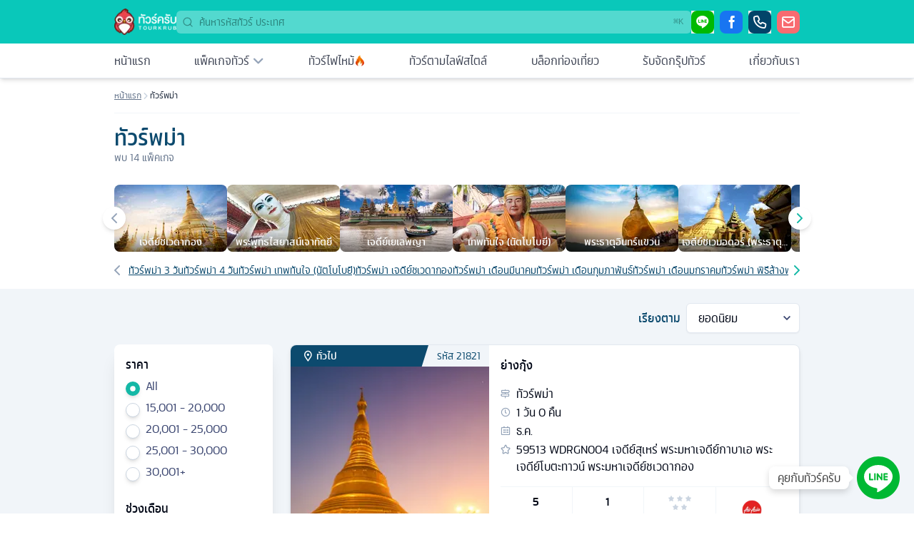

--- FILE ---
content_type: text/html; charset=utf-8
request_url: https://tourkrub.co/myanmar-tour
body_size: 25640
content:
<!DOCTYPE html><html lang="th" class="scroll-smooth"><head><script>(function(w,i,g){w[g]=w[g]||[];if(typeof w[g].push=='function')w[g].push(i)})
(window,'G-TFKK68P8W8','google_tags_first_party');</script><script async src="/su8l/"></script>
			<script>
				window.dataLayer = window.dataLayer || [];
				function gtag(){dataLayer.push(arguments);}
				gtag('js', new Date());
				gtag('set', 'developer_id.dYzg1YT', true);
				gtag('config', 'G-TFKK68P8W8');
			</script>
			<meta charSet="utf-8"/><meta name="viewport" content="width=device-width"/><title>14 ทัวร์ทัวร์พม่า ราคาถูก 2569 รูดบัตรฟรีค่าธรรมเนียม</title><meta name="robots" content="index,follow"/><meta name="description" content="ศูนย์รวมแพ็คเกจทัวร์ทัวร์พม่า คุณภาพ รับจัดกรุ๊ปเหมาทัวร์ทัวร์พม่า ✓ ทัวร์เชื่อถือได้ ✓ จองง่ายจ่ายสะดวก ✓ บริการตลอด 24 ชม. ✆ โทร. 02-853-9982"/><meta property="og:title" content="14 ทัวร์ทัวร์พม่า ราคาถูก 2569 รูดบัตรฟรีค่าธรรมเนียม"/><meta property="og:description" content="ศูนย์รวมแพ็คเกจทัวร์ทัวร์พม่า คุณภาพ รับจัดกรุ๊ปเหมาทัวร์ทัวร์พม่า ✓ ทัวร์เชื่อถือได้ ✓ จองง่ายจ่ายสะดวก ✓ บริการตลอด 24 ชม. ✆ โทร. 02-853-9982"/><meta property="og:url" content="https://tourkrub.co/myanmar-tour"/><meta property="og:image" content="https://cdn.tourkrub.co/collections/5/cover/Yangon%20Myanmar%20at%20Shwedagon%20Pagoda-min.jpg?width=606&amp;height=402&amp;fit=cover"/><link rel="canonical" href="https://tourkrub.co/myanmar-tour"/><link rel="icon" href="/favicon.ico"/><link rel="preload" as="image" imageSrcSet="https://tourkrub.co/cdn-cgi/image/format=auto,fit=cover,width=278,height=377,quality=75/https://cdn.tourkrub.co/tours/21821/cover_picture/shutterstock_1251727687-min.jpg 1x, https://tourkrub.co/cdn-cgi/image/format=auto,fit=cover,width=278,height=377,quality=75/https://cdn.tourkrub.co/tours/21821/cover_picture/shutterstock_1251727687-min.jpg 2x" fetchPriority="high"/><meta name="next-head-count" content="12"/><link href="/favicon.ico" rel="shortcut icon"/><link data-next-font="size-adjust" rel="preconnect" href="/" crossorigin="anonymous"/><link rel="preload" href="/_next/static/css/6535e05ca2f5cdba.css" as="style"/><link rel="stylesheet" href="/_next/static/css/6535e05ca2f5cdba.css" data-n-g=""/><link rel="preload" href="/_next/static/css/2381c8e8c48669e7.css" as="style"/><link rel="stylesheet" href="/_next/static/css/2381c8e8c48669e7.css" data-n-p=""/><noscript data-n-css=""></noscript><script defer="" nomodule="" src="/_next/static/chunks/polyfills-78c92fac7aa8fdd8.js"></script><script src="/_next/static/chunks/webpack-c6ad41ed8d2cdd77.js" defer=""></script><script src="/_next/static/chunks/framework-55c5f69259971a21.js" defer=""></script><script src="/_next/static/chunks/main-d60b9ef261b8d2d0.js" defer=""></script><script src="/_next/static/chunks/pages/_app-0e13810e31c5021d.js" defer=""></script><script src="/_next/static/chunks/e5d67320-dcbbd5aa30b780aa.js" defer=""></script><script src="/_next/static/chunks/3282-02fcf4681a62b70f.js" defer=""></script><script src="/_next/static/chunks/6004-02b8e3644b77761d.js" defer=""></script><script src="/_next/static/chunks/6630-482db9a0ce5131fe.js" defer=""></script><script src="/_next/static/chunks/pages/%5B...slug%5D-1e32dace77a254c9.js" defer=""></script><script src="/_next/static/JeChWmeIRumXyzzgCpPDx/_buildManifest.js" defer=""></script><script src="/_next/static/JeChWmeIRumXyzzgCpPDx/_ssgManifest.js" defer=""></script></head><body class="__variable_1eba44 min-h-screen text-base antialiased font-udomsuk"><div id="__next"><style>#nprogress{pointer-events:none}#nprogress .bar{background:#f86b70;position:fixed;z-index:1600;top: 0;left:0;width:100%;height:3px}#nprogress .peg{display:block;position:absolute;right:0;width:100px;height:100%;;opacity:1;-webkit-transform:rotate(3deg) translate(0px,-4px);-ms-transform:rotate(3deg) translate(0px,-4px);transform:rotate(3deg) translate(0px,-4px)}#nprogress .spinner{display:block;position:fixed;z-index:1600;top: 15px;right:15px}#nprogress .spinner-icon{width:18px;height:18px;box-sizing:border-box;border:2px solid transparent;border-top-color:#f86b70;border-left-color:#f86b70;border-radius:50%;-webkit-animation:nprogress-spinner 400ms linear infinite;animation:nprogress-spinner 400ms linear infinite}.nprogress-custom-parent{overflow:hidden;position:relative}.nprogress-custom-parent #nprogress .bar,.nprogress-custom-parent #nprogress .spinner{position:absolute}@-webkit-keyframes nprogress-spinner{0%{-webkit-transform:rotate(0deg)}100%{-webkit-transform:rotate(360deg)}}@keyframes nprogress-spinner{0%{transform:rotate(0deg)}100%{transform:rotate(360deg)}}</style><div class="__variable_1eba44 relative flex min-h-screen flex-col"><div class="bg-[#09c8ba] py-2 lg:py-3"><div class="flex container items-center justify-between gap-2 lg:gap-4"><div class="flex lg:hidden z-10"><button aria-label="เมนู" type="button" aria-haspopup="dialog" aria-expanded="false" aria-controls="radix-:R36:" data-state="closed"><svg xmlns="http://www.w3.org/2000/svg" width="28" height="28" viewBox="0 0 24 24" fill="none" stroke="white" stroke-width="2" stroke-linecap="round" stroke-linejoin="round" class="lucide lucide-menu "><line x1="4" x2="20" y1="12" y2="12"></line><line x1="4" x2="20" y1="6" y2="6"></line><line x1="4" x2="20" y1="18" y2="18"></line></svg></button></div><div class="flex flex-1 -mr-[48px] items-center justify-center space-x-2 lg:flex-none lg:justify-start lg:m-0"><a href="/"><img alt="Tourkrub Logo" loading="lazy" width="87" height="38" decoding="async" data-nimg="1" style="color:transparent" srcSet="https://tourkrub.co/cdn-cgi/image/format=auto,fit=scale-down,width=96,quality=75/images/tk-icontext-white.png 1x, https://tourkrub.co/cdn-cgi/image/format=auto,fit=scale-down,width=256,quality=75/images/tk-icontext-white.png 2x" src="https://tourkrub.co/cdn-cgi/image/format=auto,fit=scale-down,width=256,quality=75/images/tk-icontext-white.png"/></a></div><div class="flex justify-end lg:grow"><div class="relative w-full"><svg xmlns="http://www.w3.org/2000/svg" width="24" height="24" viewBox="0 0 24 24" fill="none" stroke="currentColor" stroke-width="2" stroke-linecap="round" stroke-linejoin="round" class="lucide lucide-search absolute left-2 top-2 h-4 w-4 text-teal-900/50"><circle cx="11" cy="11" r="8"></circle><path d="m21 21-4.3-4.3"></path></svg><input type="text" class="border-input focus-visible:ring-ring flex rounded-md py-1 transition-colors file:border-0 file:bg-transparent file:font-medium focus-visible:outline-none disabled:cursor-not-allowed disabled:opacity-50 w-20 lg:w-full h-8 bg-white/30 px-3 pl-8 border-0 ring-0 shadow-none text-sm text-neutral-600 placeholder:text-teal-900/60 focus:bg-white/60 focus-visible:ring-0 focus-visible:placeholder:text-teal-900/50" placeholder="ค้นหารหัสทัวร์ ประเทศ"/><span class="ml-auto hidden lg:inline-flex absolute right-[6px] top-[6px] h-5 pointer-events-none select-none items-center gap-1 rounded px-1.5 opacity-100 font-mono text-xs font-medium text-teal-900/50 tracking-tighter"><span class="text-xs">⌘</span>K</span></div></div><div class="hidden lg:flex flex-none justify-end space-x-2"><button aria-label="ไลน์" class="flex items-center gap-2" type="button" aria-haspopup="dialog" aria-expanded="false" aria-controls="radix-:R1hj6:" data-state="closed"><span class="contact-button_button___OHnd contact-button_line-button__wQMeF contact-button_small__NxU1F"><i class="tk-icon-st-line"></i></span></button><a href="https://facebook.com/tourkrub.co" aria-label="เฟซบุ๊ค" target="_blank" class="flex items-center gap-2"><span class="contact-button_button___OHnd contact-button_facebook-button__AVLfA contact-button_small__NxU1F"><i class="tk-icon-st-facebook"></i></span></a><button aria-label="โทร. ติดต่อ" class="flex items-center gap-2" type="button" aria-haspopup="dialog" aria-expanded="false" aria-controls="radix-:R3hj6:" data-state="closed"><span class="contact-button_button___OHnd contact-button_call-button__DqcMM contact-button_small__NxU1F"><i class="tk-icon-st-phone"></i></span></button><a href="/cdn-cgi/l/email-protection#a0c9cec6cfe0d4cfd5d2cbd2d5c28ec3cf9fd3d5c2cac5c3d49d40183540181440183440183540192840180d40183740181140180740180340192c40182440180340181140183a40182840181240182140192040180740192740183a" target="_self" aria-label="อีเมล์" class="flex items-center gap-2"><span class="contact-button_button___OHnd contact-button_email-button__br_De contact-button_small__NxU1F"><i class="tk-icon-st-email"></i></span></a></div></div></div><div class="top-0 z-40 w-full items-center bg-white lg:border-b lg:shadow-md relative"><div class="hidden lg:block container bg-white"><nav class="relative flex flex-col items-start bg-white text-sm lg:flex-row lg:items-center lg:justify-between lg:space-x-6"><a class="w-full lg:w-auto flex items-center p-3 lg:px-0 text-base transition-colors hover:text-slate-900 text-slate-900/80" href="/"><img alt="หน้าแรกทัวร์ครับ" loading="lazy" width="22" height="22" decoding="async" data-nimg="1" class="inline-block lg:hidden mr-2" style="color:transparent" srcSet="https://tourkrub.co/cdn-cgi/image/format=auto,fit=scale-down,width=32,quality=75/images/menus/menu-home.svg 1x, https://tourkrub.co/cdn-cgi/image/format=auto,fit=scale-down,width=48,quality=75/images/menus/menu-home.svg 2x" src="https://tourkrub.co/cdn-cgi/image/format=auto,fit=scale-down,width=48,quality=75/images/menus/menu-home.svg"/>หน้าแรก</a><div class="w-full lg:w-auto lg:min-w-fit"><a class="w-full lg:w-auto flex items-center justify-between p-3 lg:px-0 text-base transition-colors hover:text-slate-900 text-slate-900/80" href="/tours/search"><div class="flex"><img alt="แพ็คเกจทัวร์" loading="lazy" width="22" height="22" decoding="async" data-nimg="1" class="inline-block lg:hidden mr-2" style="color:transparent" srcSet="https://tourkrub.co/cdn-cgi/image/format=auto,fit=scale-down,width=32,quality=75/images/menus/menu-package.svg 1x, https://tourkrub.co/cdn-cgi/image/format=auto,fit=scale-down,width=48,quality=75/images/menus/menu-package.svg 2x" src="https://tourkrub.co/cdn-cgi/image/format=auto,fit=scale-down,width=48,quality=75/images/menus/menu-package.svg"/>แพ็คเกจทัวร์</div><i class="tk-icon-st-arrow-down h-[18px] text-[18px] text-slate-400 lg:ml-1"></i></a><div class="w-full grid-cols-3 gap-3 p-3 mt-0 bg-white lg:absolute lg:top-full lg:left-0 lg:px-4 lg:rounded-lg lg:shadow-lg lg:border lg:border-slate-200 hidden"><div class="w-full col-span-3 py-2"><div class="animate-pulse flex space-x-4"><div class="flex-1 space-y-6 py-1"><div class="h-3 bg-slate-600"></div><div class="space-y-3"><div class="grid grid-cols-3 gap-4"><div class="h-3 bg-slate-600 col-span-2"></div><div class="h-3 bg-slate-600 col-span-1"></div></div><div class="h-3 bg-slate-600"></div></div></div></div></div></div></div><a class="w-full lg:w-auto flex items-center gap-2 lg:gap-1 p-3 lg:px-0 text-base transition-colors hover:text-slate-900 text-slate-900/80" href="/last-minute-deals"><img alt="ทัวร์ราคาไฟไหม้" loading="lazy" width="22" height="22" decoding="async" data-nimg="1" class="inline-block lg:hidden" style="color:transparent" srcSet="https://tourkrub.co/cdn-cgi/image/format=auto,fit=scale-down,width=32,quality=75/images/tours/fire-icon.png 1x, https://tourkrub.co/cdn-cgi/image/format=auto,fit=scale-down,width=48,quality=75/images/tours/fire-icon.png 2x" src="https://tourkrub.co/cdn-cgi/image/format=auto,fit=scale-down,width=48,quality=75/images/tours/fire-icon.png"/>ทัวร์ไฟไหม้<!-- --> <img alt="ทัวร์ราคาไฟไหม้" loading="lazy" width="16" height="16" decoding="async" data-nimg="1" class="hidden lg:inline-block" style="color:transparent" srcSet="https://tourkrub.co/cdn-cgi/image/format=auto,fit=scale-down,width=16,quality=75/images/tours/fire-icon.png 1x, https://tourkrub.co/cdn-cgi/image/format=auto,fit=scale-down,width=32,quality=75/images/tours/fire-icon.png 2x" src="https://tourkrub.co/cdn-cgi/image/format=auto,fit=scale-down,width=32,quality=75/images/tours/fire-icon.png"/></a><a class="w-full lg:w-auto flex items-center p-3 lg:px-0 text-base transition-colors hover:text-slate-900 text-slate-900/80" href="/lifestyle"><img alt="ทัวร์ตามไลฟ์สไตล์" loading="lazy" width="22" height="22" decoding="async" data-nimg="1" class="inline-block lg:hidden mr-2" style="color:transparent" srcSet="https://tourkrub.co/cdn-cgi/image/format=auto,fit=scale-down,width=32,quality=75/images/menus/menu-tour-recommend.svg 1x, https://tourkrub.co/cdn-cgi/image/format=auto,fit=scale-down,width=48,quality=75/images/menus/menu-tour-recommend.svg 2x" src="https://tourkrub.co/cdn-cgi/image/format=auto,fit=scale-down,width=48,quality=75/images/menus/menu-tour-recommend.svg"/>ทัวร์ตามไลฟ์สไตล์</a><a class="w-full lg:w-auto flex items-center p-3 lg:px-0 text-base text-slate-900/80 transition-colors hover:text-slate-900" href="/blog"><img alt="บล็อกท่องเที่ยว" loading="lazy" width="22" height="22" decoding="async" data-nimg="1" class="inline-block lg:hidden mr-2" style="color:transparent" srcSet="https://tourkrub.co/cdn-cgi/image/format=auto,fit=scale-down,width=32,quality=75/images/menus/menu-blog.svg 1x, https://tourkrub.co/cdn-cgi/image/format=auto,fit=scale-down,width=48,quality=75/images/menus/menu-blog.svg 2x" src="https://tourkrub.co/cdn-cgi/image/format=auto,fit=scale-down,width=48,quality=75/images/menus/menu-blog.svg"/>บล็อกท่องเที่ยว</a><a class="w-full lg:w-auto flex items-center p-3 lg:px-0 text-base text-slate-900/80 transition-colors hover:text-slate-900" href="/private-tour"><img alt="รับจัดกรุ๊ปทัวร์" loading="lazy" width="22" height="22" decoding="async" data-nimg="1" class="inline-block lg:hidden mr-2" style="color:transparent" srcSet="https://tourkrub.co/cdn-cgi/image/format=auto,fit=scale-down,width=32,quality=75/images/menus/menu-group-tour.svg 1x, https://tourkrub.co/cdn-cgi/image/format=auto,fit=scale-down,width=48,quality=75/images/menus/menu-group-tour.svg 2x" src="https://tourkrub.co/cdn-cgi/image/format=auto,fit=scale-down,width=48,quality=75/images/menus/menu-group-tour.svg"/>รับจัดกรุ๊ปทัวร์</a><a class="w-full lg:w-auto flex items-center p-3 lg:px-0 text-base text-slate-900/80 transition-colors hover:text-slate-900" href="/about"><img alt="เกี่ยวกับเรา" loading="lazy" width="22" height="22" decoding="async" data-nimg="1" class="inline-block lg:hidden mr-2" style="color:transparent" srcSet="https://tourkrub.co/cdn-cgi/image/format=auto,fit=scale-down,width=32,quality=75/images/menus/menu-about-us.svg 1x, https://tourkrub.co/cdn-cgi/image/format=auto,fit=scale-down,width=48,quality=75/images/menus/menu-about-us.svg 2x" src="https://tourkrub.co/cdn-cgi/image/format=auto,fit=scale-down,width=48,quality=75/images/menus/menu-about-us.svg"/>เกี่ยวกับเรา</a></nav></div></div><div class="flex-1"><script data-cfasync="false" src="/cdn-cgi/scripts/5c5dd728/cloudflare-static/email-decode.min.js"></script><script type="application/ld+json">{"@context":"https://schema.org","@type":"Product","name":"14 ทัวร์ทัวร์พม่า ราคาถูก 2569 รูดบัตรฟรีค่าธรรมเนียม","image":"https://cdn.tourkrub.co/collections/5/cover/Yangon%20Myanmar%20at%20Shwedagon%20Pagoda-min.jpg?width=606&height=402&fit=cover","brand":{"@type":"Brand","logo":"https://tourkrub.co/cdn-cgi/image/format=auto,fit=scale-down,width=256,quality=75/images/logo/tk-icontext-color.png"},"offers":[{"@type":"AggregateOffer","offerCount":14,"lowPrice":5888,"highPrice":13888,"priceCurrency":"THB"}]}</script><div class="container pb-4"><div class="w-full flex items-start gap-1 pt-4 text-xs pb-4 border-b border-slate-100"><div class="min-w-fit flex items-center gap-1"><a class="text-slate-500 hover:text-slate-800 underline underline-offset-4" href="/">หน้าแรก</a></div><i class="h-[12px] mt-0.5 text-xs tk-icon-st-arrow-right text-slate-300"></i><span class="text-slate-800 h-auto w-[140px] md:w-96 max-w-fit overflow-hidden line-clamp-1">ทัวร์พม่า</span></div><div class="flex flex-col md:flex-row justify-between mt-4"><div><h1 class="text-3xl text-sky-900 font-medium">ทัวร์พม่า</h1><div class="text-sm text-slate-500 mb-3">พบ <!-- -->14<!-- --> แพ็คเกจ</div></div></div><div class="relative flex items-center mt-4 gap-2 min-w-full"><button aria-label="ก่อนหน้า" class="absolute -left-4 bg-white text-teal-500 disabled:text-slate-400 p-1 shadow-md rounded-full z-10"><svg xmlns="http://www.w3.org/2000/svg" width="24" height="24" viewBox="0 0 24 24" fill="none" stroke="currentColor" stroke-width="2" stroke-linecap="round" stroke-linejoin="round" class="lucide lucide-chevron-left "><path d="m15 18-6-6 6-6"></path></svg></button><div class="flex gap-3 overflow-y-scroll scrollbar-hide z-0"><div class="flex flex-shrink-0 gap-3"><a class="col-span-1 relative rounded-lg bg-slate-200" href="/myanmar-tour/destination-destination-shwedagon-pagoda"><img alt="" loading="lazy" width="158" height="94" decoding="async" data-nimg="1" class="rounded-lg" style="color:transparent" srcSet="https://tourkrub.co/cdn-cgi/image/format=auto,fit=cover,width=158,height=94,quality=75/https://cdn.tourkrub.co/annotations/11454/location_image/MYANMAR-Shwedagon.jpg 1x, https://tourkrub.co/cdn-cgi/image/format=auto,fit=cover,width=158,height=94,quality=75/https://cdn.tourkrub.co/annotations/11454/location_image/MYANMAR-Shwedagon.jpg 2x" src="https://tourkrub.co/cdn-cgi/image/format=auto,fit=cover,width=158,height=94,quality=75/https://cdn.tourkrub.co/annotations/11454/location_image/MYANMAR-Shwedagon.jpg"/><div class="absolute w-full bottom-0 p-1 text-center bg-gradient-to-t from-black/50 to-transaprent rounded-b-lg"><div class="font-medium text-sm text-white line-clamp-1">เจดีย์ชเวดากอง</div></div></a><a class="col-span-1 relative rounded-lg bg-slate-200" href="/myanmar-tour/destination-kyauk-htat-gyi-reclining-buddha"><img alt="" loading="lazy" width="158" height="94" decoding="async" data-nimg="1" class="rounded-lg" style="color:transparent" srcSet="https://tourkrub.co/cdn-cgi/image/format=auto,fit=cover,width=158,height=94,quality=75/https://cdn.tourkrub.co/annotations/16954/location_image/myanmar_Kyauk%20Htat%20Gyi.jpg 1x, https://tourkrub.co/cdn-cgi/image/format=auto,fit=cover,width=158,height=94,quality=75/https://cdn.tourkrub.co/annotations/16954/location_image/myanmar_Kyauk%20Htat%20Gyi.jpg 2x" src="https://tourkrub.co/cdn-cgi/image/format=auto,fit=cover,width=158,height=94,quality=75/https://cdn.tourkrub.co/annotations/16954/location_image/myanmar_Kyauk%20Htat%20Gyi.jpg"/><div class="absolute w-full bottom-0 p-1 text-center bg-gradient-to-t from-black/50 to-transaprent rounded-b-lg"><div class="font-medium text-sm text-white line-clamp-1">พระพุทธไสยาสน์เจาทัตยี</div></div></a><a class="col-span-1 relative rounded-lg bg-slate-200" href="/myanmar-tour/destination-kyauktan-yele-paya"><img alt="" loading="lazy" width="158" height="94" decoding="async" data-nimg="1" class="rounded-lg" style="color:transparent" srcSet="https://tourkrub.co/cdn-cgi/image/format=auto,fit=cover,width=158,height=94,quality=75/https://cdn.tourkrub.co/annotations/12194/location_image/shutterstock_764920036-min.jpg 1x, https://tourkrub.co/cdn-cgi/image/format=auto,fit=cover,width=158,height=94,quality=75/https://cdn.tourkrub.co/annotations/12194/location_image/shutterstock_764920036-min.jpg 2x" src="https://tourkrub.co/cdn-cgi/image/format=auto,fit=cover,width=158,height=94,quality=75/https://cdn.tourkrub.co/annotations/12194/location_image/shutterstock_764920036-min.jpg"/><div class="absolute w-full bottom-0 p-1 text-center bg-gradient-to-t from-black/50 to-transaprent rounded-b-lg"><div class="font-medium text-sm text-white line-clamp-1">เจดีย์เยเลพญา</div></div></a><a class="col-span-1 relative rounded-lg bg-slate-200" href="/myanmar-tour/destination-activity-natboboyee"><img alt="" loading="lazy" width="158" height="94" decoding="async" data-nimg="1" class="rounded-lg" style="color:transparent" srcSet="https://tourkrub.co/cdn-cgi/image/format=auto,fit=cover,width=158,height=94,quality=75/https://cdn.tourkrub.co/annotations/17918/location_image/shutterstock_730063402-min.jpg 1x, https://tourkrub.co/cdn-cgi/image/format=auto,fit=cover,width=158,height=94,quality=75/https://cdn.tourkrub.co/annotations/17918/location_image/shutterstock_730063402-min.jpg 2x" src="https://tourkrub.co/cdn-cgi/image/format=auto,fit=cover,width=158,height=94,quality=75/https://cdn.tourkrub.co/annotations/17918/location_image/shutterstock_730063402-min.jpg"/><div class="absolute w-full bottom-0 p-1 text-center bg-gradient-to-t from-black/50 to-transaprent rounded-b-lg"><div class="font-medium text-sm text-white line-clamp-1">เทพทันใจ (นัตโบโบยี)</div></div></a><a class="col-span-1 relative rounded-lg bg-slate-200" href="/myanmar-tour/destination-destination-kyaiktiyo-pagoda"><img alt="" loading="lazy" width="158" height="94" decoding="async" data-nimg="1" class="rounded-lg" style="color:transparent" srcSet="https://tourkrub.co/cdn-cgi/image/format=auto,fit=cover,width=158,height=94,quality=75/https://cdn.tourkrub.co/annotations/11494/location_image/MYANMAR-Kyaikhtiyo%20Golden%20Rock2.jpg 1x, https://tourkrub.co/cdn-cgi/image/format=auto,fit=cover,width=158,height=94,quality=75/https://cdn.tourkrub.co/annotations/11494/location_image/MYANMAR-Kyaikhtiyo%20Golden%20Rock2.jpg 2x" src="https://tourkrub.co/cdn-cgi/image/format=auto,fit=cover,width=158,height=94,quality=75/https://cdn.tourkrub.co/annotations/11494/location_image/MYANMAR-Kyaikhtiyo%20Golden%20Rock2.jpg"/><div class="absolute w-full bottom-0 p-1 text-center bg-gradient-to-t from-black/50 to-transaprent rounded-b-lg"><div class="font-medium text-sm text-white line-clamp-1">พระธาตุอินทร์แขวน</div></div></a><a class="col-span-1 relative rounded-lg bg-slate-200" href="/myanmar-tour/destination-destination-shwe-maw-daw-pagoda"><img alt="" loading="lazy" width="158" height="94" decoding="async" data-nimg="1" class="rounded-lg" style="color:transparent" srcSet="https://tourkrub.co/cdn-cgi/image/format=auto,fit=cover,width=158,height=94,quality=75/https://cdn.tourkrub.co/annotations/6373/location_image/Shwemawdaw%20pagoda%2C%20Bago%2C%20Myanmar-min.jpg 1x, https://tourkrub.co/cdn-cgi/image/format=auto,fit=cover,width=158,height=94,quality=75/https://cdn.tourkrub.co/annotations/6373/location_image/Shwemawdaw%20pagoda%2C%20Bago%2C%20Myanmar-min.jpg 2x" src="https://tourkrub.co/cdn-cgi/image/format=auto,fit=cover,width=158,height=94,quality=75/https://cdn.tourkrub.co/annotations/6373/location_image/Shwemawdaw%20pagoda%2C%20Bago%2C%20Myanmar-min.jpg"/><div class="absolute w-full bottom-0 p-1 text-center bg-gradient-to-t from-black/50 to-transaprent rounded-b-lg"><div class="font-medium text-sm text-white line-clamp-1">เจดีย์ชเวมอดอร์ (พระธาตุมุเตา)</div></div></a><a class="col-span-1 relative rounded-lg bg-slate-200" href="/myanmar-tour/destination-botataung-paya"><img alt="" loading="lazy" width="158" height="94" decoding="async" data-nimg="1" class="rounded-lg" style="color:transparent" srcSet="https://tourkrub.co/cdn-cgi/image/format=auto,fit=cover,width=158,height=94,quality=75/https://cdn.tourkrub.co/annotations/11501/location_image/Botataung%20Paya%20yangon%20Myanmar-min.jpg 1x, https://tourkrub.co/cdn-cgi/image/format=auto,fit=cover,width=158,height=94,quality=75/https://cdn.tourkrub.co/annotations/11501/location_image/Botataung%20Paya%20yangon%20Myanmar-min.jpg 2x" src="https://tourkrub.co/cdn-cgi/image/format=auto,fit=cover,width=158,height=94,quality=75/https://cdn.tourkrub.co/annotations/11501/location_image/Botataung%20Paya%20yangon%20Myanmar-min.jpg"/><div class="absolute w-full bottom-0 p-1 text-center bg-gradient-to-t from-black/50 to-transaprent rounded-b-lg"><div class="font-medium text-sm text-white line-clamp-1">เจดีย์โบตะทาวน์</div></div></a><a class="col-span-1 relative rounded-lg bg-slate-200" href="/myanmar-tour/destination-destination-mya-nang-nwe"><img alt="" loading="lazy" width="158" height="94" decoding="async" data-nimg="1" class="rounded-lg" style="color:transparent" srcSet="https://tourkrub.co/cdn-cgi/image/format=auto,fit=cover,width=158,height=94,quality=75/https://cdn.tourkrub.co/annotations/13223/location_image/shutterstock_726648121-min.jpg 1x, https://tourkrub.co/cdn-cgi/image/format=auto,fit=cover,width=158,height=94,quality=75/https://cdn.tourkrub.co/annotations/13223/location_image/shutterstock_726648121-min.jpg 2x" src="https://tourkrub.co/cdn-cgi/image/format=auto,fit=cover,width=158,height=94,quality=75/https://cdn.tourkrub.co/annotations/13223/location_image/shutterstock_726648121-min.jpg"/><div class="absolute w-full bottom-0 p-1 text-center bg-gradient-to-t from-black/50 to-transaprent rounded-b-lg"><div class="font-medium text-sm text-white line-clamp-1">เทพกระซิบ (อะมาดอว์เมี๊ยะ)</div></div></a><a class="col-span-1 relative rounded-lg bg-slate-200" href="/myanmar-tour/destination-destination-scott-market"><img alt="" loading="lazy" width="158" height="94" decoding="async" data-nimg="1" class="rounded-lg" style="color:transparent" srcSet="https://tourkrub.co/cdn-cgi/image/format=auto,fit=cover,width=158,height=94,quality=75/https://cdn.tourkrub.co/annotations/1814/location_image/shutterstock_141015514-min.jpg 1x, https://tourkrub.co/cdn-cgi/image/format=auto,fit=cover,width=158,height=94,quality=75/https://cdn.tourkrub.co/annotations/1814/location_image/shutterstock_141015514-min.jpg 2x" src="https://tourkrub.co/cdn-cgi/image/format=auto,fit=cover,width=158,height=94,quality=75/https://cdn.tourkrub.co/annotations/1814/location_image/shutterstock_141015514-min.jpg"/><div class="absolute w-full bottom-0 p-1 text-center bg-gradient-to-t from-black/50 to-transaprent rounded-b-lg"><div class="font-medium text-sm text-white line-clamp-1">ตลาดโบโออองซาน (ตลาดสก๊อต)</div></div></a><a class="col-span-1 relative rounded-lg bg-slate-200" href="/myanmar-tour/destination-destination-shwethalyaung-buddha"><img alt="" loading="lazy" width="158" height="94" decoding="async" data-nimg="1" class="rounded-lg" style="color:transparent" srcSet="https://tourkrub.co/cdn-cgi/image/format=auto,fit=cover,width=158,height=94,quality=75/https://cdn.tourkrub.co/annotations/11450/location_image/shutterstock_78322246-min.jpg 1x, https://tourkrub.co/cdn-cgi/image/format=auto,fit=cover,width=158,height=94,quality=75/https://cdn.tourkrub.co/annotations/11450/location_image/shutterstock_78322246-min.jpg 2x" src="https://tourkrub.co/cdn-cgi/image/format=auto,fit=cover,width=158,height=94,quality=75/https://cdn.tourkrub.co/annotations/11450/location_image/shutterstock_78322246-min.jpg"/><div class="absolute w-full bottom-0 p-1 text-center bg-gradient-to-t from-black/50 to-transaprent rounded-b-lg"><div class="font-medium text-sm text-white line-clamp-1">พระพุทธไสยาสน์ชเวตาเลียว</div></div></a></div></div><button aria-label="ถัดไป" class="absolute -right-4 bg-white text-teal-500 disabled:text-slate-400 p-1 shadow-md rounded-full z-10"><svg xmlns="http://www.w3.org/2000/svg" width="24" height="24" viewBox="0 0 24 24" fill="none" stroke="currentColor" stroke-width="2" stroke-linecap="round" stroke-linejoin="round" class="lucide lucide-chevron-right "><path d="m9 18 6-6-6-6"></path></svg></button></div><div class="mt-3"><div class="relative flex items-center mt-4 gap-2 mx-2"><button aria-label="ก่อนหน้า" class="absolute -left-4 bg-white text-teal-500 disabled:text-slate-400"><svg xmlns="http://www.w3.org/2000/svg" width="24" height="24" viewBox="0 0 24 24" fill="none" stroke="currentColor" stroke-width="2" stroke-linecap="round" stroke-linejoin="round" class="lucide lucide-chevron-left "><path d="m15 18-6-6 6-6"></path></svg></button><div class="flex gap-3 overflow-y-scroll scrollbar-hide px-3"><a class="min-w-fit underline underline-offset-2 text-sm text-sky-900 rounded-lg" href="/myanmar-tour/day-3d">ทัวร์พม่า 3 วัน</a><a class="min-w-fit underline underline-offset-2 text-sm text-sky-900 rounded-lg" href="/myanmar-tour/day-4d">ทัวร์พม่า 4 วัน</a><a class="min-w-fit underline underline-offset-2 text-sm text-sky-900 rounded-lg" href="/myanmar-tour/destination-activity-natboboyee">ทัวร์พม่า เทพทันใจ (นัตโบโบยี)</a><a class="min-w-fit underline underline-offset-2 text-sm text-sky-900 rounded-lg" href="/myanmar-tour/destination-destination-shwedagon-pagoda">ทัวร์พม่า เจดีย์ชเวดากอง</a><a class="min-w-fit underline underline-offset-2 text-sm text-sky-900 rounded-lg" href="/myanmar-tour/month-march">ทัวร์พม่า เดือนมีนาคม</a><a class="min-w-fit underline underline-offset-2 text-sm text-sky-900 rounded-lg" href="/myanmar-tour/month-february">ทัวร์พม่า เดือนกุมภาพันธ์</a><a class="min-w-fit underline underline-offset-2 text-sm text-sky-900 rounded-lg" href="/myanmar-tour/month-january">ทัวร์พม่า เดือนมกราคม</a><a class="min-w-fit underline underline-offset-2 text-sm text-sky-900 rounded-lg" href="/myanmar-tour/destination-mahamuni-buddha-temple">ทัวร์พม่า พิธีล้างพระพักตร์พระมหามัยมุนี </a><a class="min-w-fit underline underline-offset-2 text-sm text-sky-900 rounded-lg" href="/myanmar-tour/destination-shwezigon-pagoda">ทัวร์พม่า เจดีย์ชเวสิกอง</a><a class="min-w-fit underline underline-offset-2 text-sm text-sky-900 rounded-lg" href="/myanmar-tour/destination-u-bein-bridge">ทัวร์พม่า สะพานไม้อูเบ็ง</a><a class="min-w-fit underline underline-offset-2 text-sm text-sky-900 rounded-lg" href="/myanmar-tour/destination-bagan">ทัวร์พม่า พุกาม</a><a class="min-w-fit underline underline-offset-2 text-sm text-sky-900 rounded-lg" href="/myanmar-tour/destination-manuha-temple">ทัวร์พม่า วัดมนุหา</a><a class="min-w-fit underline underline-offset-2 text-sm text-sky-900 rounded-lg" href="/myanmar-tour/destination-htilominlo-temple">ทัวร์พม่า วัดติโลมินโล</a><a class="min-w-fit underline underline-offset-2 text-sm text-sky-900 rounded-lg" href="/myanmar-tour/destination-dhammayangyi-temple">ทัวร์พม่า วิหารธรรมยังยี</a><a class="min-w-fit underline underline-offset-2 text-sm text-sky-900 rounded-lg" href="/myanmar-tour/destination-mandalay-hill">ทัวร์พม่า เขามัณฑะเลย์</a></div><button aria-label="ถัดไป" class="absolute -right-4 bg-white text-teal-500 disabled:text-slate-400"><svg xmlns="http://www.w3.org/2000/svg" width="24" height="24" viewBox="0 0 24 24" fill="none" stroke="currentColor" stroke-width="2" stroke-linecap="round" stroke-linejoin="round" class="lucide lucide-chevron-right "><path d="m9 18 6-6-6-6"></path></svg></button></div></div></div><div class="bg-slate-100 sm:pt-5 pb-24"><div class="ais-InstantSearch container"><div class="hidden sm:flex sm:flex-row justify-between items-start gap-2 lg:gap-4"><div class="flex flex-wrap items-center gap-1"></div><div class="flex items-center"><div class="text-sky-900 font-medium mr-2 w-16 text-right">เรียงตาม</div><select aria-label="เรียงตาม" class="sort-by_select__I92_0"><option value="tour_production" selected="">ยอดนิยม</option><option value="tour_production_price_asc">ราคาถูก-พรีเมียม</option><option value="tour_production_discount_desc">ลดราคา</option><option value="tour_production_date_desc">ใกล้วันเดินทาง</option></select></div></div><div class="grid grid-cols-12 sm:gap-6 sm:mt-4"><div class="col-span-12 sm:col-span-4 lg:col-span-3"><div class="responsive-filters_filterBar__HnhC0"><div class="responsive-filters_filterBar_Col1__XmZlm flex gap-2"><button type="button" aria-haspopup="dialog" aria-expanded="false" aria-controls="radix-:Rab8l6:" data-state="closed" class="flex flex-col lg:flex-row items-center justify-center w-full lg:w-1/2 pr-2 lg:p-2 bg-white border-r border-r-slate-100 lg:border lg:border-teal-500 text-teal-500 text-sm font-medium lg:rounded-lg lg:shadow"><i class="tk-icon-st-phone h-[24px] text-[23px] lg:h-[23px] lg:text-[20px] pb-1 lg:mr-2"></i>โทรถาม</button><button type="button" aria-haspopup="dialog" aria-expanded="false" aria-controls="radix-:Rib8l6:" data-state="closed" class="flex flex-col lg:flex-row items-center justify-center w-full lg:w-1/2 lg:p-2 bg-white lg:border border-emerald-500 text-emerald-500 text-sm font-medium lg:rounded-lg lg:shadow"><i class="tk-icon-st-line h-[24px] text-[24px] pb-1 lg:mr-2"></i>คุยไลน์</button></div><div class="responsive-filters_filterBar_Col2__rWXOR flex items-center gap-2"><button class="responsive-filters_filterButton__9c7Nu"><i class="tk-icon-st-filter h-[16px] text-[16px] text-teal-500"></i>ตัวช่วยค้นหา</button><div class="responsive-filters_sortByBar__G9lko"><div class="responsive-filters_sortByLabel__LbYgu"><i class="tk-icon-st-sort h-[14px] w-[14px] font-[14px] text-teal-500"></i>เรียงตาม</div><select aria-label="เรียงตาม" class="sort-by_select__I92_0 responsive-filters_sortBySelect__UczmK"><option value="tour_production" selected="">ยอดนิยม</option><option value="tour_production_price_asc">ราคาถูก-พรีเมียม</option><option value="tour_production_discount_desc">ลดราคา</option><option value="tour_production_date_desc">ใกล้วันเดินทาง</option></select></div></div></div><div class="responsive-filters_currentFilters__auNoL"><div class="flex flex-wrap items-center gap-1"></div></div><div class=""></div><div class="responsive-filters_filtersWrapper__0A1fI"><div class="responsive-filters_filtersDialog__dqLIt"><div class="responsive-filters_filtersHeader__Vt_xG">ตัวช่วยค้นหา<button class="responsive-filters_close__nlahp"><svg xmlns="http://www.w3.org/2000/svg" width="24" height="24" viewBox="0 0 24 24" fill="none" stroke="currentColor" stroke-width="2" stroke-linecap="round" stroke-linejoin="round" class="lucide lucide-x h-6 w-6"><path d="M18 6 6 18"></path><path d="m6 6 12 12"></path></svg><span class="sr-only">Close</span></button></div><div class="responsive-filters_refinements__R2g7s"><div class="filters_filterSection__rkAzm"><div class="filters_filterHeader__DnBpx">ราคา</div><div class="ais-NumericMenu ais-NumericMenu--noRefinement"><ul class="ais-NumericMenu-list"><li class="ais-NumericMenu-item ais-NumericMenu-item--selected"><label class="ais-NumericMenu-label"><input class="ais-NumericMenu-radio" type="radio" checked=""/><span class="ais-NumericMenu-labelText">All</span></label></li><li class="ais-NumericMenu-item"><label class="ais-NumericMenu-label"><input class="ais-NumericMenu-radio" type="radio"/><span class="ais-NumericMenu-labelText">15,001 - 20,000</span></label></li><li class="ais-NumericMenu-item"><label class="ais-NumericMenu-label"><input class="ais-NumericMenu-radio" type="radio"/><span class="ais-NumericMenu-labelText">20,001 - 25,000</span></label></li><li class="ais-NumericMenu-item"><label class="ais-NumericMenu-label"><input class="ais-NumericMenu-radio" type="radio"/><span class="ais-NumericMenu-labelText">25,001 - 30,000</span></label></li><li class="ais-NumericMenu-item"><label class="ais-NumericMenu-label"><input class="ais-NumericMenu-radio" type="radio"/><span class="ais-NumericMenu-labelText">30,001+</span></label></li></ul></div></div><div class="filters_filterSection__rkAzm"><div class="filters_filterHeader__DnBpx">ช่วงเดือน</div><div class="ais-RefinementList"><ul class="ais-RefinementList-list"><li class="ais-RefinementList-item"><label class="ais-RefinementList-label"><input class="ais-RefinementList-checkbox" type="checkbox" value="มี.ค."/><span class="ais-RefinementList-labelText">มี.ค.</span><span class="ais-RefinementList-count">10</span></label></li><li class="ais-RefinementList-item"><label class="ais-RefinementList-label"><input class="ais-RefinementList-checkbox" type="checkbox" value="ก.พ."/><span class="ais-RefinementList-labelText">ก.พ.</span><span class="ais-RefinementList-count">9</span></label></li><li class="ais-RefinementList-item"><label class="ais-RefinementList-label"><input class="ais-RefinementList-checkbox" type="checkbox" value="ม.ค."/><span class="ais-RefinementList-labelText">ม.ค.</span><span class="ais-RefinementList-count">8</span></label></li><li class="ais-RefinementList-item"><label class="ais-RefinementList-label"><input class="ais-RefinementList-checkbox" type="checkbox" value="ธ.ค."/><span class="ais-RefinementList-labelText">ธ.ค.</span><span class="ais-RefinementList-count">6</span></label></li><li class="ais-RefinementList-item"><label class="ais-RefinementList-label"><input class="ais-RefinementList-checkbox" type="checkbox" value="ต.ค."/><span class="ais-RefinementList-labelText">ต.ค.</span><span class="ais-RefinementList-count">3</span></label></li><li class="ais-RefinementList-item"><label class="ais-RefinementList-label"><input class="ais-RefinementList-checkbox" type="checkbox" value="พ.ค."/><span class="ais-RefinementList-labelText">พ.ค.</span><span class="ais-RefinementList-count">3</span></label></li><li class="ais-RefinementList-item"><label class="ais-RefinementList-label"><input class="ais-RefinementList-checkbox" type="checkbox" value="พ.ย."/><span class="ais-RefinementList-labelText">พ.ย.</span><span class="ais-RefinementList-count">3</span></label></li><li class="ais-RefinementList-item"><label class="ais-RefinementList-label"><input class="ais-RefinementList-checkbox" type="checkbox" value="มิ.ย."/><span class="ais-RefinementList-labelText">มิ.ย.</span><span class="ais-RefinementList-count">3</span></label></li><li class="ais-RefinementList-item"><label class="ais-RefinementList-label"><input class="ais-RefinementList-checkbox" type="checkbox" value="เม.ย."/><span class="ais-RefinementList-labelText">เม.ย.</span><span class="ais-RefinementList-count">3</span></label></li></ul></div></div><div class="filters_filterSection__rkAzm"><div class="filters_filterHeader__DnBpx">วันหยุด</div><div class="ais-RefinementList"><ul class="ais-RefinementList-list"><li class="ais-RefinementList-item"><label class="ais-RefinementList-label"><input class="ais-RefinementList-checkbox" type="checkbox" value="วันมาฆบูชา"/><span class="ais-RefinementList-labelText">วันมาฆบูชา</span><span class="ais-RefinementList-count">8</span></label></li><li class="ais-RefinementList-item"><label class="ais-RefinementList-label"><input class="ais-RefinementList-checkbox" type="checkbox" value="วันคริสต์มาส"/><span class="ais-RefinementList-labelText">วันคริสต์มาส</span><span class="ais-RefinementList-count">5</span></label></li><li class="ais-RefinementList-item"><label class="ais-RefinementList-label"><input class="ais-RefinementList-checkbox" type="checkbox" value="วันพ่อแห่งชาติ"/><span class="ais-RefinementList-labelText">วันพ่อแห่งชาติ</span><span class="ais-RefinementList-count">5</span></label></li><li class="ais-RefinementList-item"><label class="ais-RefinementList-label"><input class="ais-RefinementList-checkbox" type="checkbox" value="วันรัฐธรรมนูญ"/><span class="ais-RefinementList-labelText">วันรัฐธรรมนูญ</span><span class="ais-RefinementList-count">5</span></label></li><li class="ais-RefinementList-item"><label class="ais-RefinementList-label"><input class="ais-RefinementList-checkbox" type="checkbox" value="ฉัตรมงคล"/><span class="ais-RefinementList-labelText">ฉัตรมงคล</span><span class="ais-RefinementList-count">3</span></label></li><li class="ais-RefinementList-item"><label class="ais-RefinementList-label"><input class="ais-RefinementList-checkbox" type="checkbox" value="วันจักรี"/><span class="ais-RefinementList-labelText">วันจักรี</span><span class="ais-RefinementList-count">3</span></label></li><li class="ais-RefinementList-item"><label class="ais-RefinementList-label"><input class="ais-RefinementList-checkbox" type="checkbox" value="วันสงกรานต์"/><span class="ais-RefinementList-labelText">วันสงกรานต์</span><span class="ais-RefinementList-count">3</span></label></li><li class="ais-RefinementList-item"><label class="ais-RefinementList-label"><input class="ais-RefinementList-checkbox" type="checkbox" value="วันหยุดชดเชยวันวิสาขบูชา"/><span class="ais-RefinementList-labelText">วันหยุดชดเชยวันวิสาขบูชา</span><span class="ais-RefinementList-count">3</span></label></li><li class="ais-RefinementList-item"><label class="ais-RefinementList-label"><input class="ais-RefinementList-checkbox" type="checkbox" value="วันเฉลิมพระชนมพรรษาสมเด็จพระราชินี"/><span class="ais-RefinementList-labelText">วันเฉลิมพระชนมพรรษาสมเด็จพระราชินี</span><span class="ais-RefinementList-count">3</span></label></li><li class="ais-RefinementList-item"><label class="ais-RefinementList-label"><input class="ais-RefinementList-checkbox" type="checkbox" value="วันแรงงาน"/><span class="ais-RefinementList-labelText">วันแรงงาน</span><span class="ais-RefinementList-count">3</span></label></li></ul></div></div><div class="filters_filterSection__rkAzm"><div class="filters_filterHeader__DnBpx">จำนวนวันเดินทาง</div><div class="ais-RefinementList"><ul class="ais-RefinementList-list"><li class="ais-RefinementList-item"><label class="ais-RefinementList-label"><input class="ais-RefinementList-checkbox" type="checkbox" value="2"/><span class="ais-RefinementList-labelText">2</span><span class="ais-RefinementList-count">7</span></label></li><li class="ais-RefinementList-item"><label class="ais-RefinementList-label"><input class="ais-RefinementList-checkbox" type="checkbox" value="3"/><span class="ais-RefinementList-labelText">3</span><span class="ais-RefinementList-count">4</span></label></li><li class="ais-RefinementList-item"><label class="ais-RefinementList-label"><input class="ais-RefinementList-checkbox" type="checkbox" value="1"/><span class="ais-RefinementList-labelText">1</span><span class="ais-RefinementList-count">3</span></label></li></ul></div></div><div class="filters_filterSection__rkAzm"><div class="filters_filterHeader__DnBpx">สายการบิน</div><div class="ais-RefinementList"><ul class="ais-RefinementList-list"><li class="ais-RefinementList-item"><label class="ais-RefinementList-label"><input class="ais-RefinementList-checkbox" type="checkbox" value="Myanmar Airways International"/><span class="ais-RefinementList-labelText">Myanmar Airways International</span><span class="ais-RefinementList-count">6</span></label></li><li class="ais-RefinementList-item"><label class="ais-RefinementList-label"><input class="ais-RefinementList-checkbox" type="checkbox" value="สายการบินซิลค์แอร์ "/><span class="ais-RefinementList-labelText">สายการบินซิลค์แอร์ </span><span class="ais-RefinementList-count">4</span></label></li><li class="ais-RefinementList-item"><label class="ais-RefinementList-label"><input class="ais-RefinementList-checkbox" type="checkbox" value="Thai AirAsia"/><span class="ais-RefinementList-labelText">Thai AirAsia</span><span class="ais-RefinementList-count">3</span></label></li><li class="ais-RefinementList-item"><label class="ais-RefinementList-label"><input class="ais-RefinementList-checkbox" type="checkbox" value="Myanmar National Airlines"/><span class="ais-RefinementList-labelText">Myanmar National Airlines</span><span class="ais-RefinementList-count">1</span></label></li></ul></div></div><div class="filters_filterSection__rkAzm"><div class="filters_filterHeader__DnBpx">เส้นทาง</div><div class="ais-RefinementList"><div class="ais-RefinementList-searchBox"><div class="ais-SearchBox"><form action="" class="ais-SearchBox-form" novalidate="" role="search"><input class="ais-SearchBox-input" aria-label="Search" autoComplete="off" autoCorrect="off" autoCapitalize="off" placeholder="ค้นหาเส้นทาง" spellcheck="false" maxLength="512" type="search" value=""/><button class="ais-SearchBox-submit" type="submit" title="Submit the search query"><svg class="ais-SearchBox-submitIcon" width="10" height="10" viewBox="0 0 40 40" aria-hidden="true"><path d="M26.804 29.01c-2.832 2.34-6.465 3.746-10.426 3.746C7.333 32.756 0 25.424 0 16.378 0 7.333 7.333 0 16.378 0c9.046 0 16.378 7.333 16.378 16.378 0 3.96-1.406 7.594-3.746 10.426l10.534 10.534c.607.607.61 1.59-.004 2.202-.61.61-1.597.61-2.202.004L26.804 29.01zm-10.426.627c7.323 0 13.26-5.936 13.26-13.26 0-7.32-5.937-13.257-13.26-13.257C9.056 3.12 3.12 9.056 3.12 16.378c0 7.323 5.936 13.26 13.258 13.26z"></path></svg></button><button class="ais-SearchBox-reset" type="reset" title="Clear the search query" hidden=""><svg class="ais-SearchBox-resetIcon" viewBox="0 0 20 20" width="10" height="10" aria-hidden="true"><path d="M8.114 10L.944 2.83 0 1.885 1.886 0l.943.943L10 8.113l7.17-7.17.944-.943L20 1.886l-.943.943-7.17 7.17 7.17 7.17.943.944L18.114 20l-.943-.943-7.17-7.17-7.17 7.17-.944.943L0 18.114l.943-.943L8.113 10z"></path></svg></button><span class="ais-SearchBox-loadingIndicator" hidden=""><svg aria-label="Results are loading" width="16" height="16" viewBox="0 0 38 38" stroke="#444" class="ais-SearchBox-loadingIcon" aria-hidden="true"><g fill="none" fill-rule="evenodd"><g transform="translate(1 1)" stroke-width="2"><circle stroke-opacity=".5" cx="18" cy="18" r="18"></circle><path d="M36 18c0-9.94-8.06-18-18-18"><animateTransform attributeName="transform" type="rotate" from="0 18 18" to="360 18 18" dur="1s" repeatCount="indefinite"></animateTransform></path></g></g></svg></span></form></div></div><ul class="ais-RefinementList-list"><li class="ais-RefinementList-item"><label class="ais-RefinementList-label"><input class="ais-RefinementList-checkbox" type="checkbox" value="ย่างกุ้ง"/><span class="ais-RefinementList-labelText">ย่างกุ้ง</span><span class="ais-RefinementList-count">11</span></label></li><li class="ais-RefinementList-item"><label class="ais-RefinementList-label"><input class="ais-RefinementList-checkbox" type="checkbox" value="ย่างกุ้ง พุกาม มัณฑะเลย์ อินเล"/><span class="ais-RefinementList-labelText">ย่างกุ้ง พุกาม มัณฑะเลย์ อินเล</span><span class="ais-RefinementList-count">2</span></label></li><li class="ais-RefinementList-item"><label class="ais-RefinementList-label"><input class="ais-RefinementList-checkbox" type="checkbox" value="ย่างกุ้ง หงสา"/><span class="ais-RefinementList-labelText">ย่างกุ้ง หงสา</span><span class="ais-RefinementList-count">1</span></label></li></ul></div></div></div><div class="responsive-filters_footer__Wzfh2">พบ <!-- -->14<!-- --> แพ็คเกจ<button class="underline underline-offset-4">ปิด</button></div></div></div></div><div class="col-span-12 sm:col-span-8 lg:col-span-9"><div class="flex flex-col gap-6 mb-12"><div class="package-card_card___BWfO"><a class="package-card_left__wu6vw" href="/tours/21821-myanmar-yangon-1d-fd.html"><div class="package-card_header__vOSr4"><div class="package-card_theme__DUTe_"><i class="tk-icon-st-mark-map h-[16px] text-[16px] mr-1 leading-4"></i>ทั่วไป</div><div class="package-card_id__00bSE">รหัส <!-- -->21821</div></div><div class="package-card_cardImage__Fi3HL"><img alt="21821 ทัวร์พม่า วัน 0 คืน 59513 WDRGN004  เจดีย์สุเหร่ พระมหาเจดีย์กาบาเอ พระเจดีย์โบตะทาวน์ พระมหาเจดีย์ชเวดากอง 1 บิน Thai AirAsia" loading="lazy" width="303" height="201" decoding="async" data-nimg="1" class="block sm:hidden sm:rounded-bl-lg h-auto w-full" style="color:transparent" srcSet="https://tourkrub.co/cdn-cgi/image/format=auto,fit=cover,width=356,height=236,quality=75/https://cdn.tourkrub.co/tours/21821/cover_picture/shutterstock_1251727687-min.jpg 1x, https://tourkrub.co/cdn-cgi/image/format=auto,fit=cover,width=356,height=236,quality=75/https://cdn.tourkrub.co/tours/21821/cover_picture/shutterstock_1251727687-min.jpg 2x" src="https://tourkrub.co/cdn-cgi/image/format=auto,fit=cover,width=356,height=236,quality=75/https://cdn.tourkrub.co/tours/21821/cover_picture/shutterstock_1251727687-min.jpg"/><img alt="21821 ทัวร์พม่า วัน 0 คืน 59513 WDRGN004  เจดีย์สุเหร่ พระมหาเจดีย์กาบาเอ พระเจดีย์โบตะทาวน์ พระมหาเจดีย์ชเวดากอง 1 บิน Thai AirAsia" fetchPriority="high" width="278" height="377" decoding="async" data-nimg="1" class="hidden sm:block sm:rounded-bl-lg h-auto w-auto" style="color:transparent" srcSet="https://tourkrub.co/cdn-cgi/image/format=auto,fit=cover,width=278,height=377,quality=75/https://cdn.tourkrub.co/tours/21821/cover_picture/shutterstock_1251727687-min.jpg 1x, https://tourkrub.co/cdn-cgi/image/format=auto,fit=cover,width=278,height=377,quality=75/https://cdn.tourkrub.co/tours/21821/cover_picture/shutterstock_1251727687-min.jpg 2x" src="https://tourkrub.co/cdn-cgi/image/format=auto,fit=cover,width=278,height=377,quality=75/https://cdn.tourkrub.co/tours/21821/cover_picture/shutterstock_1251727687-min.jpg"/></div></a><div class="flex flex-col grow"><div class="grow p-4 pb-0"><div class="flex items-center justify-between mb-4"><a class="font-medium" href="/tours/21821-myanmar-yangon-1d-fd.html">ย่างกุ้ง</a></div><div class="flex items-start mb-0.5"><i class="h-[14px] tk-icon-st-label-map text-sm text-slate-400 leading-7 mr-2"></i>ทัวร์<!-- -->พม่า</div><div class="flex items-start mb-0.5"><i class="h-[14px] tk-icon-st-clock text-sm text-slate-400 leading-7 mr-2"></i>1<!-- --> วัน <!-- -->0<!-- --> คืน</div><div class="flex items-start mb-0.5"><i class="h-[14px] tk-icon-st-calendar text-sm text-slate-400 leading-7 mr-2"></i>ธ.ค.</div><div class="flex items-start"><i class="h-[14px] tk-icon-st-highlight text-sm text-slate-400 leading-7 mr-2"></i>59513 WDRGN004  เจดีย์สุเหร่ พระมหาเจดีย์กาบาเอ พระเจดีย์โบตะทาวน์ พระมหาเจดีย์ชเวดากอง</div><div class="grid grid-cols-4 justify-stretch border-y border-slate-100 mt-4"><div class="py-2 text-center sm:border-r border-slate-100"><div class="font-medium">5</div><div class="mt-2 text-xs text-slate-600">ที่เที่ยว</div></div><div class="py-2 text-center sm:border-r border-slate-100"><div class="font-medium">1</div><div class="mt-2 text-xs text-slate-600">มื้ออาหาร</div></div><div class="items-center text-center sm:border-r border-slate-100"><div class="w-[36px] h-[20px] my-[8px] mx-auto leading-3"><i class="tk-icon-st-star-fill text-slate-300 inline-flex h-[8px] text-[8px] mx-[2px] leading-4"></i><i class="tk-icon-st-star-fill text-slate-300 inline-flex h-[8px] text-[8px] mx-[2px] leading-4"></i><i class="tk-icon-st-star-fill text-slate-300 inline-flex h-[8px] text-[8px] mx-[2px] leading-4"></i><i class="tk-icon-st-star-fill text-slate-300 inline-flex h-[8px] text-[8px] mx-[2px] leading-4"></i><i class="tk-icon-st-star-fill text-slate-300 inline-flex h-[8px] text-[8px] mx-[2px] leading-4"></i></div><div class="mt-3 text-xs text-slate-600">ที่พัก</div></div><div class="flex items-center justify-center"><div class="flex align-items-center justify-center max-w-[77px] h-[64px]"><img alt="Thai AirAsia" loading="lazy" width="0" height="0" decoding="async" data-nimg="1" class="h-auto w-full object-contain object-center" style="color:transparent" sizes="100vw" srcSet="https://tourkrub.co/cdn-cgi/image/format=auto,fit=cover,height=60,quality=75/https://cdn.tourkrub.co/airlines/163/airline_logo/Thai_AirAsia-Logo.wine.png 640w, https://tourkrub.co/cdn-cgi/image/format=auto,fit=cover,height=60,quality=75/https://cdn.tourkrub.co/airlines/163/airline_logo/Thai_AirAsia-Logo.wine.png 750w, https://tourkrub.co/cdn-cgi/image/format=auto,fit=cover,height=60,quality=75/https://cdn.tourkrub.co/airlines/163/airline_logo/Thai_AirAsia-Logo.wine.png 828w, https://tourkrub.co/cdn-cgi/image/format=auto,fit=cover,height=60,quality=75/https://cdn.tourkrub.co/airlines/163/airline_logo/Thai_AirAsia-Logo.wine.png 1080w, https://tourkrub.co/cdn-cgi/image/format=auto,fit=cover,height=60,quality=75/https://cdn.tourkrub.co/airlines/163/airline_logo/Thai_AirAsia-Logo.wine.png 1200w, https://tourkrub.co/cdn-cgi/image/format=auto,fit=cover,height=60,quality=75/https://cdn.tourkrub.co/airlines/163/airline_logo/Thai_AirAsia-Logo.wine.png 1920w, https://tourkrub.co/cdn-cgi/image/format=auto,fit=cover,height=60,quality=75/https://cdn.tourkrub.co/airlines/163/airline_logo/Thai_AirAsia-Logo.wine.png 2048w, https://tourkrub.co/cdn-cgi/image/format=auto,fit=cover,height=60,quality=75/https://cdn.tourkrub.co/airlines/163/airline_logo/Thai_AirAsia-Logo.wine.png 3840w" src="https://tourkrub.co/cdn-cgi/image/format=auto,fit=cover,height=60,quality=75/https://cdn.tourkrub.co/airlines/163/airline_logo/Thai_AirAsia-Logo.wine.png"/></div></div></div></div><div class="flex items-end justify-between pt-2 pb-1"><span></span><div class="flex flex-col items-end justify-end py-3 px-5"><div class="flex items-end"><span class="text-sm text-slate-600 leading-3">เริ่มต้น</span><span class="ml-1 text-xl font-bold leading-4">5,888</span></div></div></div><div class="flex justify-end bg-slate-100 py-3 px-5 rounded-b-lg sm:rounded-bl-none"><a class="bg-red-450 rounded-md text-white font-medium px-3 py-2" href="/tours/21821-myanmar-yangon-1d-fd.html">ดูรายละเอียด</a></div></div></div><div class="package-card_card___BWfO"><a class="package-card_left__wu6vw" href="/tours/20246-myanmar-yangon-1d-fd.html"><div class="package-card_header__vOSr4"><div class="package-card_theme__DUTe_"><i class="tk-icon-st-temple h-[16px] text-[16px] mr-1 leading-4"></i>เน้นไหว้พระ</div><div class="package-card_id__00bSE">รหัส <!-- -->20246</div></div><div class="package-card_cardImage__Fi3HL"><img alt="20246 ทัวร์พม่า วัน 0 คืน WDRGN004 เทพทันใจ พระมหาเจดีย์ชเวดากอง 1 บิน Thai AirAsia" loading="lazy" width="303" height="201" decoding="async" data-nimg="1" class="block sm:hidden sm:rounded-bl-lg h-auto w-full" style="color:transparent" srcSet="https://tourkrub.co/cdn-cgi/image/format=auto,fit=cover,width=356,height=236,quality=75/https://cdn.tourkrub.co/tours/20246/cover_picture/Sule%20Pagoda%20Myanmar-min%20(1).jpg 1x, https://tourkrub.co/cdn-cgi/image/format=auto,fit=cover,width=356,height=236,quality=75/https://cdn.tourkrub.co/tours/20246/cover_picture/Sule%20Pagoda%20Myanmar-min%20(1).jpg 2x" src="https://tourkrub.co/cdn-cgi/image/format=auto,fit=cover,width=356,height=236,quality=75/https://cdn.tourkrub.co/tours/20246/cover_picture/Sule%20Pagoda%20Myanmar-min%20(1).jpg"/><img alt="20246 ทัวร์พม่า วัน 0 คืน WDRGN004 เทพทันใจ พระมหาเจดีย์ชเวดากอง 1 บิน Thai AirAsia" loading="lazy" width="278" height="377" decoding="async" data-nimg="1" class="hidden sm:block sm:rounded-bl-lg h-auto w-auto" style="color:transparent" srcSet="https://tourkrub.co/cdn-cgi/image/format=auto,fit=cover,width=278,height=377,quality=75/https://cdn.tourkrub.co/tours/20246/cover_picture/Sule%20Pagoda%20Myanmar-min%20(1).jpg 1x, https://tourkrub.co/cdn-cgi/image/format=auto,fit=cover,width=278,height=377,quality=75/https://cdn.tourkrub.co/tours/20246/cover_picture/Sule%20Pagoda%20Myanmar-min%20(1).jpg 2x" src="https://tourkrub.co/cdn-cgi/image/format=auto,fit=cover,width=278,height=377,quality=75/https://cdn.tourkrub.co/tours/20246/cover_picture/Sule%20Pagoda%20Myanmar-min%20(1).jpg"/></div></a><div class="flex flex-col grow"><div class="grow p-4 pb-0"><div class="flex items-center justify-between mb-4"><a class="font-medium" href="/tours/20246-myanmar-yangon-1d-fd.html">ย่างกุ้ง</a></div><div class="flex items-start mb-0.5"><i class="h-[14px] tk-icon-st-label-map text-sm text-slate-400 leading-7 mr-2"></i>ทัวร์<!-- -->พม่า</div><div class="flex items-start mb-0.5"><i class="h-[14px] tk-icon-st-clock text-sm text-slate-400 leading-7 mr-2"></i>1<!-- --> วัน <!-- -->0<!-- --> คืน</div><div class="flex items-start mb-0.5"><i class="h-[14px] tk-icon-st-calendar text-sm text-slate-400 leading-7 mr-2"></i>ต.ค. / พ.ย. / ธ.ค.</div><div class="flex items-start"><i class="h-[14px] tk-icon-st-highlight text-sm text-slate-400 leading-7 mr-2"></i>WDRGN004 เทพทันใจ พระมหาเจดีย์ชเวดากอง</div><div class="grid grid-cols-4 justify-stretch border-y border-slate-100 mt-4"><div class="py-2 text-center sm:border-r border-slate-100"><div class="font-medium">6</div><div class="mt-2 text-xs text-slate-600">ที่เที่ยว</div></div><div class="py-2 text-center sm:border-r border-slate-100"><div class="font-medium">3</div><div class="mt-2 text-xs text-slate-600">มื้ออาหาร</div></div><div class="items-center text-center sm:border-r border-slate-100"><div class="w-[36px] h-[20px] my-[8px] mx-auto leading-3"><i class="tk-icon-st-star-fill text-slate-300 inline-flex h-[8px] text-[8px] mx-[2px] leading-4"></i><i class="tk-icon-st-star-fill text-slate-300 inline-flex h-[8px] text-[8px] mx-[2px] leading-4"></i><i class="tk-icon-st-star-fill text-slate-300 inline-flex h-[8px] text-[8px] mx-[2px] leading-4"></i><i class="tk-icon-st-star-fill text-slate-300 inline-flex h-[8px] text-[8px] mx-[2px] leading-4"></i><i class="tk-icon-st-star-fill text-slate-300 inline-flex h-[8px] text-[8px] mx-[2px] leading-4"></i></div><div class="mt-3 text-xs text-slate-600">ที่พัก</div></div><div class="flex items-center justify-center"><div class="flex align-items-center justify-center max-w-[77px] h-[64px]"><img alt="Thai AirAsia" loading="lazy" width="0" height="0" decoding="async" data-nimg="1" class="h-auto w-full object-contain object-center" style="color:transparent" sizes="100vw" srcSet="https://tourkrub.co/cdn-cgi/image/format=auto,fit=cover,height=60,quality=75/https://cdn.tourkrub.co/airlines/163/airline_logo/Thai_AirAsia-Logo.wine.png 640w, https://tourkrub.co/cdn-cgi/image/format=auto,fit=cover,height=60,quality=75/https://cdn.tourkrub.co/airlines/163/airline_logo/Thai_AirAsia-Logo.wine.png 750w, https://tourkrub.co/cdn-cgi/image/format=auto,fit=cover,height=60,quality=75/https://cdn.tourkrub.co/airlines/163/airline_logo/Thai_AirAsia-Logo.wine.png 828w, https://tourkrub.co/cdn-cgi/image/format=auto,fit=cover,height=60,quality=75/https://cdn.tourkrub.co/airlines/163/airline_logo/Thai_AirAsia-Logo.wine.png 1080w, https://tourkrub.co/cdn-cgi/image/format=auto,fit=cover,height=60,quality=75/https://cdn.tourkrub.co/airlines/163/airline_logo/Thai_AirAsia-Logo.wine.png 1200w, https://tourkrub.co/cdn-cgi/image/format=auto,fit=cover,height=60,quality=75/https://cdn.tourkrub.co/airlines/163/airline_logo/Thai_AirAsia-Logo.wine.png 1920w, https://tourkrub.co/cdn-cgi/image/format=auto,fit=cover,height=60,quality=75/https://cdn.tourkrub.co/airlines/163/airline_logo/Thai_AirAsia-Logo.wine.png 2048w, https://tourkrub.co/cdn-cgi/image/format=auto,fit=cover,height=60,quality=75/https://cdn.tourkrub.co/airlines/163/airline_logo/Thai_AirAsia-Logo.wine.png 3840w" src="https://tourkrub.co/cdn-cgi/image/format=auto,fit=cover,height=60,quality=75/https://cdn.tourkrub.co/airlines/163/airline_logo/Thai_AirAsia-Logo.wine.png"/></div></div></div></div><div class="flex items-end justify-between pt-2 pb-1"><span></span><div class="flex flex-col items-end justify-end py-3 px-5"><div class="flex items-end"><span class="text-sm text-slate-600 leading-3">เริ่มต้น</span><span class="ml-1 text-xl font-bold leading-4">6,888</span></div></div></div><div class="flex justify-end bg-slate-100 py-3 px-5 rounded-b-lg sm:rounded-bl-none"><a class="bg-red-450 rounded-md text-white font-medium px-3 py-2" href="/tours/20246-myanmar-yangon-1d-fd.html">ดูรายละเอียด</a></div></div></div><div class="package-card_card___BWfO"><a class="package-card_left__wu6vw" href="/tours/21950-myanmar-yangon-1d-fd.html"><div class="package-card_header__vOSr4"><div class="package-card_theme__DUTe_"><i class="tk-icon-st-mark-map h-[16px] text-[16px] mr-1 leading-4"></i>ทั่วไป</div><div class="package-card_id__00bSE">รหัส <!-- -->21950</div></div><div class="package-card_cardImage__Fi3HL"><img alt="21950 ทัวร์พม่า วัน 0 คืน WDRGN004 เจดีย์กาบาเอ มหาเจดีย์ชเวดากอง เจดีย์สุเหร่ ย่างกุ้ง 1 บิน Thai AirAsia" loading="lazy" width="303" height="201" decoding="async" data-nimg="1" class="block sm:hidden sm:rounded-bl-lg h-auto w-full" style="color:transparent" srcSet="https://tourkrub.co/cdn-cgi/image/format=auto,fit=cover,width=356,height=236,quality=75/https://cdn.tourkrub.co/tours/21950/cover_picture/shutterstock_340697390-min.jpg 1x, https://tourkrub.co/cdn-cgi/image/format=auto,fit=cover,width=356,height=236,quality=75/https://cdn.tourkrub.co/tours/21950/cover_picture/shutterstock_340697390-min.jpg 2x" src="https://tourkrub.co/cdn-cgi/image/format=auto,fit=cover,width=356,height=236,quality=75/https://cdn.tourkrub.co/tours/21950/cover_picture/shutterstock_340697390-min.jpg"/><img alt="21950 ทัวร์พม่า วัน 0 คืน WDRGN004 เจดีย์กาบาเอ มหาเจดีย์ชเวดากอง เจดีย์สุเหร่ ย่างกุ้ง 1 บิน Thai AirAsia" loading="lazy" width="278" height="377" decoding="async" data-nimg="1" class="hidden sm:block sm:rounded-bl-lg h-auto w-auto" style="color:transparent" srcSet="https://tourkrub.co/cdn-cgi/image/format=auto,fit=cover,width=278,height=377,quality=75/https://cdn.tourkrub.co/tours/21950/cover_picture/shutterstock_340697390-min.jpg 1x, https://tourkrub.co/cdn-cgi/image/format=auto,fit=cover,width=278,height=377,quality=75/https://cdn.tourkrub.co/tours/21950/cover_picture/shutterstock_340697390-min.jpg 2x" src="https://tourkrub.co/cdn-cgi/image/format=auto,fit=cover,width=278,height=377,quality=75/https://cdn.tourkrub.co/tours/21950/cover_picture/shutterstock_340697390-min.jpg"/></div></a><div class="flex flex-col grow"><div class="grow p-4 pb-0"><div class="flex items-center justify-between mb-4"><a class="font-medium" href="/tours/21950-myanmar-yangon-1d-fd.html">ย่างกุ้ง</a></div><div class="flex items-start mb-0.5"><i class="h-[14px] tk-icon-st-label-map text-sm text-slate-400 leading-7 mr-2"></i>ทัวร์<!-- -->พม่า</div><div class="flex items-start mb-0.5"><i class="h-[14px] tk-icon-st-clock text-sm text-slate-400 leading-7 mr-2"></i>1<!-- --> วัน <!-- -->0<!-- --> คืน</div><div class="flex items-start mb-0.5"><i class="h-[14px] tk-icon-st-calendar text-sm text-slate-400 leading-7 mr-2"></i>ม.ค. / ก.พ. / มี.ค. / เม.ย. / พ.ค. / มิ.ย.</div><div class="flex items-start"><i class="h-[14px] tk-icon-st-highlight text-sm text-slate-400 leading-7 mr-2"></i>WDRGN004 เจดีย์กาบาเอ มหาเจดีย์ชเวดากอง เจดีย์สุเหร่ ย่างกุ้ง</div><div class="grid grid-cols-4 justify-stretch border-y border-slate-100 mt-4"><div class="py-2 text-center sm:border-r border-slate-100"><div class="font-medium">5</div><div class="mt-2 text-xs text-slate-600">ที่เที่ยว</div></div><div class="py-2 text-center sm:border-r border-slate-100"><div class="font-medium">1</div><div class="mt-2 text-xs text-slate-600">มื้ออาหาร</div></div><div class="items-center text-center sm:border-r border-slate-100"><div class="w-[36px] h-[20px] my-[8px] mx-auto leading-3"><i class="tk-icon-st-star-fill text-slate-300 inline-flex h-[8px] text-[8px] mx-[2px] leading-4"></i><i class="tk-icon-st-star-fill text-slate-300 inline-flex h-[8px] text-[8px] mx-[2px] leading-4"></i><i class="tk-icon-st-star-fill text-slate-300 inline-flex h-[8px] text-[8px] mx-[2px] leading-4"></i><i class="tk-icon-st-star-fill text-slate-300 inline-flex h-[8px] text-[8px] mx-[2px] leading-4"></i><i class="tk-icon-st-star-fill text-slate-300 inline-flex h-[8px] text-[8px] mx-[2px] leading-4"></i></div><div class="mt-3 text-xs text-slate-600">ที่พัก</div></div><div class="flex items-center justify-center"><div class="flex align-items-center justify-center max-w-[77px] h-[64px]"><img alt="Thai AirAsia" loading="lazy" width="0" height="0" decoding="async" data-nimg="1" class="h-auto w-full object-contain object-center" style="color:transparent" sizes="100vw" srcSet="https://tourkrub.co/cdn-cgi/image/format=auto,fit=cover,height=60,quality=75/https://cdn.tourkrub.co/airlines/163/airline_logo/Thai_AirAsia-Logo.wine.png 640w, https://tourkrub.co/cdn-cgi/image/format=auto,fit=cover,height=60,quality=75/https://cdn.tourkrub.co/airlines/163/airline_logo/Thai_AirAsia-Logo.wine.png 750w, https://tourkrub.co/cdn-cgi/image/format=auto,fit=cover,height=60,quality=75/https://cdn.tourkrub.co/airlines/163/airline_logo/Thai_AirAsia-Logo.wine.png 828w, https://tourkrub.co/cdn-cgi/image/format=auto,fit=cover,height=60,quality=75/https://cdn.tourkrub.co/airlines/163/airline_logo/Thai_AirAsia-Logo.wine.png 1080w, https://tourkrub.co/cdn-cgi/image/format=auto,fit=cover,height=60,quality=75/https://cdn.tourkrub.co/airlines/163/airline_logo/Thai_AirAsia-Logo.wine.png 1200w, https://tourkrub.co/cdn-cgi/image/format=auto,fit=cover,height=60,quality=75/https://cdn.tourkrub.co/airlines/163/airline_logo/Thai_AirAsia-Logo.wine.png 1920w, https://tourkrub.co/cdn-cgi/image/format=auto,fit=cover,height=60,quality=75/https://cdn.tourkrub.co/airlines/163/airline_logo/Thai_AirAsia-Logo.wine.png 2048w, https://tourkrub.co/cdn-cgi/image/format=auto,fit=cover,height=60,quality=75/https://cdn.tourkrub.co/airlines/163/airline_logo/Thai_AirAsia-Logo.wine.png 3840w" src="https://tourkrub.co/cdn-cgi/image/format=auto,fit=cover,height=60,quality=75/https://cdn.tourkrub.co/airlines/163/airline_logo/Thai_AirAsia-Logo.wine.png"/></div></div></div></div><div class="flex items-end justify-between pt-2 pb-1"><span></span><div class="flex flex-col items-end justify-end py-3 px-5"><div class="flex items-end"><span class="text-sm text-slate-600 leading-3">เริ่มต้น</span><span class="ml-1 text-xl font-bold leading-4">6,888</span></div></div></div><div class="flex justify-end bg-slate-100 py-3 px-5 rounded-b-lg sm:rounded-bl-none"><a class="bg-red-450 rounded-md text-white font-medium px-3 py-2" href="/tours/21950-myanmar-yangon-1d-fd.html">ดูรายละเอียด</a></div></div></div><div class="package-card_card___BWfO"><a class="package-card_left__wu6vw" href="/tours/20067-myanmar-yangon-bagan-mandalay-inle-2d1n-8m.html"><div class="package-card_header__vOSr4"><div class="package-card_theme__DUTe_"><i class="tk-icon-st-mark-map h-[16px] text-[16px] mr-1 leading-4"></i>ทั่วไป</div><div class="package-card_id__00bSE">รหัส <!-- -->20067</div></div><div class="package-card_cardImage__Fi3HL"><img alt="20067 ทัวร์พม่า วัน 1 คืน BT-MMR15_8M เทพทันใจ เจดีย์ชเวดากอง 2 บิน Myanmar Airways International" loading="lazy" width="303" height="201" decoding="async" data-nimg="1" class="block sm:hidden sm:rounded-bl-lg h-auto w-full" style="color:transparent" srcSet="https://tourkrub.co/cdn-cgi/image/format=auto,fit=cover,width=356,height=236,quality=75/https://cdn.tourkrub.co/tours/20067/cover_picture/Myanmar_Shwedagon%20pagoda%20in%20Yangon.jpg 1x, https://tourkrub.co/cdn-cgi/image/format=auto,fit=cover,width=356,height=236,quality=75/https://cdn.tourkrub.co/tours/20067/cover_picture/Myanmar_Shwedagon%20pagoda%20in%20Yangon.jpg 2x" src="https://tourkrub.co/cdn-cgi/image/format=auto,fit=cover,width=356,height=236,quality=75/https://cdn.tourkrub.co/tours/20067/cover_picture/Myanmar_Shwedagon%20pagoda%20in%20Yangon.jpg"/><img alt="20067 ทัวร์พม่า วัน 1 คืน BT-MMR15_8M เทพทันใจ เจดีย์ชเวดากอง 2 บิน Myanmar Airways International" loading="lazy" width="278" height="377" decoding="async" data-nimg="1" class="hidden sm:block sm:rounded-bl-lg h-auto w-auto" style="color:transparent" srcSet="https://tourkrub.co/cdn-cgi/image/format=auto,fit=cover,width=278,height=377,quality=75/https://cdn.tourkrub.co/tours/20067/cover_picture/Myanmar_Shwedagon%20pagoda%20in%20Yangon.jpg 1x, https://tourkrub.co/cdn-cgi/image/format=auto,fit=cover,width=278,height=377,quality=75/https://cdn.tourkrub.co/tours/20067/cover_picture/Myanmar_Shwedagon%20pagoda%20in%20Yangon.jpg 2x" src="https://tourkrub.co/cdn-cgi/image/format=auto,fit=cover,width=278,height=377,quality=75/https://cdn.tourkrub.co/tours/20067/cover_picture/Myanmar_Shwedagon%20pagoda%20in%20Yangon.jpg"/></div></a><div class="flex flex-col grow"><div class="grow p-4 pb-0"><div class="flex items-center justify-between mb-4"><a class="font-medium" href="/tours/20067-myanmar-yangon-bagan-mandalay-inle-2d1n-8m.html">ย่างกุ้ง พุกาม มัณฑะเลย์ อินเล</a></div><div class="flex items-start mb-0.5"><i class="h-[14px] tk-icon-st-label-map text-sm text-slate-400 leading-7 mr-2"></i>ทัวร์<!-- -->พม่า</div><div class="flex items-start mb-0.5"><i class="h-[14px] tk-icon-st-clock text-sm text-slate-400 leading-7 mr-2"></i>2<!-- --> วัน <!-- -->1<!-- --> คืน</div><div class="flex items-start mb-0.5"><i class="h-[14px] tk-icon-st-calendar text-sm text-slate-400 leading-7 mr-2"></i>ก.พ. / มี.ค.</div><div class="flex items-start"><i class="h-[14px] tk-icon-st-highlight text-sm text-slate-400 leading-7 mr-2"></i>BT-MMR15_8M เทพทันใจ เจดีย์ชเวดากอง</div><div class="grid grid-cols-4 justify-stretch border-y border-slate-100 mt-4"><div class="py-2 text-center sm:border-r border-slate-100"><div class="font-medium">8</div><div class="mt-2 text-xs text-slate-600">ที่เที่ยว</div></div><div class="py-2 text-center sm:border-r border-slate-100"><div class="font-medium">4</div><div class="mt-2 text-xs text-slate-600">มื้ออาหาร</div></div><div class="items-center text-center sm:border-r border-slate-100"><div class="w-[36px] h-[20px] my-[8px] mx-auto leading-3"><i class="tk-icon-st-star-fill inline-flex h-[8px] text-[8px] mx-[2px] leading-4 text-amber-400"></i><i class="tk-icon-st-star-fill inline-flex h-[8px] text-[8px] mx-[2px] leading-4 text-amber-400"></i><i class="tk-icon-st-star-fill inline-flex h-[8px] text-[8px] mx-[2px] leading-4 text-amber-400"></i><i class="tk-icon-st-star-fill text-slate-300 inline-flex h-[8px] text-[8px] mx-[2px] leading-4"></i><i class="tk-icon-st-star-fill text-slate-300 inline-flex h-[8px] text-[8px] mx-[2px] leading-4"></i></div><div class="mt-3 text-xs text-slate-600">ที่พัก</div></div><div class="flex items-center justify-center"><div class="flex align-items-center justify-center max-w-[77px] h-[64px]"><img alt="Myanmar Airways International" loading="lazy" width="0" height="0" decoding="async" data-nimg="1" class="h-auto w-full object-contain object-center" style="color:transparent" sizes="100vw" srcSet="https://tourkrub.co/cdn-cgi/image/format=auto,fit=cover,height=60,quality=75/https://cdn.tourkrub.co/airlines/189/airline_logo/Myanmar-Airways-International-Logo-PNG1.png 640w, https://tourkrub.co/cdn-cgi/image/format=auto,fit=cover,height=60,quality=75/https://cdn.tourkrub.co/airlines/189/airline_logo/Myanmar-Airways-International-Logo-PNG1.png 750w, https://tourkrub.co/cdn-cgi/image/format=auto,fit=cover,height=60,quality=75/https://cdn.tourkrub.co/airlines/189/airline_logo/Myanmar-Airways-International-Logo-PNG1.png 828w, https://tourkrub.co/cdn-cgi/image/format=auto,fit=cover,height=60,quality=75/https://cdn.tourkrub.co/airlines/189/airline_logo/Myanmar-Airways-International-Logo-PNG1.png 1080w, https://tourkrub.co/cdn-cgi/image/format=auto,fit=cover,height=60,quality=75/https://cdn.tourkrub.co/airlines/189/airline_logo/Myanmar-Airways-International-Logo-PNG1.png 1200w, https://tourkrub.co/cdn-cgi/image/format=auto,fit=cover,height=60,quality=75/https://cdn.tourkrub.co/airlines/189/airline_logo/Myanmar-Airways-International-Logo-PNG1.png 1920w, https://tourkrub.co/cdn-cgi/image/format=auto,fit=cover,height=60,quality=75/https://cdn.tourkrub.co/airlines/189/airline_logo/Myanmar-Airways-International-Logo-PNG1.png 2048w, https://tourkrub.co/cdn-cgi/image/format=auto,fit=cover,height=60,quality=75/https://cdn.tourkrub.co/airlines/189/airline_logo/Myanmar-Airways-International-Logo-PNG1.png 3840w" src="https://tourkrub.co/cdn-cgi/image/format=auto,fit=cover,height=60,quality=75/https://cdn.tourkrub.co/airlines/189/airline_logo/Myanmar-Airways-International-Logo-PNG1.png"/></div></div></div></div><div class="flex items-end justify-between pt-2 pb-1"><span></span><div class="flex flex-col items-end justify-end py-3 px-5"><div class="flex items-end"><span class="text-sm text-slate-600 leading-3">เริ่มต้น</span><span class="ml-1 text-xl font-bold leading-4">8,999</span></div></div></div><div class="flex justify-end bg-slate-100 py-3 px-5 rounded-b-lg sm:rounded-bl-none"><a class="bg-red-450 rounded-md text-white font-medium px-3 py-2" href="/tours/20067-myanmar-yangon-bagan-mandalay-inle-2d1n-8m.html">ดูรายละเอียด</a></div></div></div><div class="package-card_card___BWfO"><a class="package-card_left__wu6vw" href="/tours/20103-myanmar-yangon-bagan-mandalay-inle-2d1n-8m.html"><div class="package-card_header__vOSr4"><div class="package-card_theme__DUTe_"><i class="tk-icon-st-mark-map h-[16px] text-[16px] mr-1 leading-4"></i>ทั่วไป</div><div class="package-card_id__00bSE">รหัส <!-- -->20103</div></div><div class="package-card_cardImage__Fi3HL"><img alt="20103 ทัวร์พม่า วัน 1 คืน BT-MMR16_8M พระนอนตาหวาน เทพทันใจ 2 บิน Myanmar Airways International" loading="lazy" width="303" height="201" decoding="async" data-nimg="1" class="block sm:hidden sm:rounded-bl-lg h-auto w-full" style="color:transparent" srcSet="https://tourkrub.co/cdn-cgi/image/format=auto,fit=cover,width=356,height=236,quality=75/https://cdn.tourkrub.co/tours/20103/cover_picture/Myanmar_Shwedagon%20pagoda%20in%20Yangon.jpg 1x, https://tourkrub.co/cdn-cgi/image/format=auto,fit=cover,width=356,height=236,quality=75/https://cdn.tourkrub.co/tours/20103/cover_picture/Myanmar_Shwedagon%20pagoda%20in%20Yangon.jpg 2x" src="https://tourkrub.co/cdn-cgi/image/format=auto,fit=cover,width=356,height=236,quality=75/https://cdn.tourkrub.co/tours/20103/cover_picture/Myanmar_Shwedagon%20pagoda%20in%20Yangon.jpg"/><img alt="20103 ทัวร์พม่า วัน 1 คืน BT-MMR16_8M พระนอนตาหวาน เทพทันใจ 2 บิน Myanmar Airways International" loading="lazy" width="278" height="377" decoding="async" data-nimg="1" class="hidden sm:block sm:rounded-bl-lg h-auto w-auto" style="color:transparent" srcSet="https://tourkrub.co/cdn-cgi/image/format=auto,fit=cover,width=278,height=377,quality=75/https://cdn.tourkrub.co/tours/20103/cover_picture/Myanmar_Shwedagon%20pagoda%20in%20Yangon.jpg 1x, https://tourkrub.co/cdn-cgi/image/format=auto,fit=cover,width=278,height=377,quality=75/https://cdn.tourkrub.co/tours/20103/cover_picture/Myanmar_Shwedagon%20pagoda%20in%20Yangon.jpg 2x" src="https://tourkrub.co/cdn-cgi/image/format=auto,fit=cover,width=278,height=377,quality=75/https://cdn.tourkrub.co/tours/20103/cover_picture/Myanmar_Shwedagon%20pagoda%20in%20Yangon.jpg"/></div></a><div class="flex flex-col grow"><div class="grow p-4 pb-0"><div class="flex items-center justify-between mb-4"><a class="font-medium" href="/tours/20103-myanmar-yangon-bagan-mandalay-inle-2d1n-8m.html">ย่างกุ้ง พุกาม มัณฑะเลย์ อินเล</a></div><div class="flex items-start mb-0.5"><i class="h-[14px] tk-icon-st-label-map text-sm text-slate-400 leading-7 mr-2"></i>ทัวร์<!-- -->พม่า</div><div class="flex items-start mb-0.5"><i class="h-[14px] tk-icon-st-clock text-sm text-slate-400 leading-7 mr-2"></i>2<!-- --> วัน <!-- -->1<!-- --> คืน</div><div class="flex items-start mb-0.5"><i class="h-[14px] tk-icon-st-calendar text-sm text-slate-400 leading-7 mr-2"></i>ก.พ. / มี.ค.</div><div class="flex items-start"><i class="h-[14px] tk-icon-st-highlight text-sm text-slate-400 leading-7 mr-2"></i>BT-MMR16_8M พระนอนตาหวาน เทพทันใจ</div><div class="grid grid-cols-4 justify-stretch border-y border-slate-100 mt-4"><div class="py-2 text-center sm:border-r border-slate-100"><div class="font-medium">8</div><div class="mt-2 text-xs text-slate-600">ที่เที่ยว</div></div><div class="py-2 text-center sm:border-r border-slate-100"><div class="font-medium">4</div><div class="mt-2 text-xs text-slate-600">มื้ออาหาร</div></div><div class="items-center text-center sm:border-r border-slate-100"><div class="w-[36px] h-[20px] my-[8px] mx-auto leading-3"><i class="tk-icon-st-star-fill inline-flex h-[8px] text-[8px] mx-[2px] leading-4 text-amber-400"></i><i class="tk-icon-st-star-fill inline-flex h-[8px] text-[8px] mx-[2px] leading-4 text-amber-400"></i><i class="tk-icon-st-star-fill inline-flex h-[8px] text-[8px] mx-[2px] leading-4 text-amber-400"></i><i class="tk-icon-st-star-fill text-slate-300 inline-flex h-[8px] text-[8px] mx-[2px] leading-4"></i><i class="tk-icon-st-star-fill text-slate-300 inline-flex h-[8px] text-[8px] mx-[2px] leading-4"></i></div><div class="mt-3 text-xs text-slate-600">ที่พัก</div></div><div class="flex items-center justify-center"><div class="flex align-items-center justify-center max-w-[77px] h-[64px]"><img alt="Myanmar Airways International" loading="lazy" width="0" height="0" decoding="async" data-nimg="1" class="h-auto w-full object-contain object-center" style="color:transparent" sizes="100vw" srcSet="https://tourkrub.co/cdn-cgi/image/format=auto,fit=cover,height=60,quality=75/https://cdn.tourkrub.co/airlines/189/airline_logo/Myanmar-Airways-International-Logo-PNG1.png 640w, https://tourkrub.co/cdn-cgi/image/format=auto,fit=cover,height=60,quality=75/https://cdn.tourkrub.co/airlines/189/airline_logo/Myanmar-Airways-International-Logo-PNG1.png 750w, https://tourkrub.co/cdn-cgi/image/format=auto,fit=cover,height=60,quality=75/https://cdn.tourkrub.co/airlines/189/airline_logo/Myanmar-Airways-International-Logo-PNG1.png 828w, https://tourkrub.co/cdn-cgi/image/format=auto,fit=cover,height=60,quality=75/https://cdn.tourkrub.co/airlines/189/airline_logo/Myanmar-Airways-International-Logo-PNG1.png 1080w, https://tourkrub.co/cdn-cgi/image/format=auto,fit=cover,height=60,quality=75/https://cdn.tourkrub.co/airlines/189/airline_logo/Myanmar-Airways-International-Logo-PNG1.png 1200w, https://tourkrub.co/cdn-cgi/image/format=auto,fit=cover,height=60,quality=75/https://cdn.tourkrub.co/airlines/189/airline_logo/Myanmar-Airways-International-Logo-PNG1.png 1920w, https://tourkrub.co/cdn-cgi/image/format=auto,fit=cover,height=60,quality=75/https://cdn.tourkrub.co/airlines/189/airline_logo/Myanmar-Airways-International-Logo-PNG1.png 2048w, https://tourkrub.co/cdn-cgi/image/format=auto,fit=cover,height=60,quality=75/https://cdn.tourkrub.co/airlines/189/airline_logo/Myanmar-Airways-International-Logo-PNG1.png 3840w" src="https://tourkrub.co/cdn-cgi/image/format=auto,fit=cover,height=60,quality=75/https://cdn.tourkrub.co/airlines/189/airline_logo/Myanmar-Airways-International-Logo-PNG1.png"/></div></div></div></div><div class="flex items-end justify-between pt-2 pb-1"><span></span><div class="flex flex-col items-end justify-end py-3 px-5"><div class="flex items-end"><span class="text-sm text-slate-600 leading-3">เริ่มต้น</span><span class="ml-1 text-xl font-bold leading-4">8,999</span></div></div></div><div class="flex justify-end bg-slate-100 py-3 px-5 rounded-b-lg sm:rounded-bl-none"><a class="bg-red-450 rounded-md text-white font-medium px-3 py-2" href="/tours/20103-myanmar-yangon-bagan-mandalay-inle-2d1n-8m.html">ดูรายละเอียด</a></div></div></div><div class="package-card_card___BWfO"><a class="package-card_left__wu6vw" href="/tours/21729-myanmar-yangon-2d1n-mi.html"><div class="package-card_header__vOSr4"><div class="package-card_theme__DUTe_"><i class="tk-icon-st-mark-map h-[16px] text-[16px] mr-1 leading-4"></i>ทั่วไป</div><div class="package-card_id__00bSE">รหัส <!-- -->21729</div></div><div class="package-card_cardImage__Fi3HL"><img alt="21729 ทัวร์พม่า วัน 1 คืน PV-RGN05-8M ย่างกุ้ง สิเรียม ชเวดากอง เจดีย์กลางน้ำเยเลพญา 2 บิน สายการบินซิลค์แอร์ " loading="lazy" width="303" height="201" decoding="async" data-nimg="1" class="block sm:hidden sm:rounded-bl-lg h-auto w-full" style="color:transparent" srcSet="https://tourkrub.co/cdn-cgi/image/format=auto,fit=cover,width=356,height=236,quality=75/https://cdn.tourkrub.co/tours/21729/cover_picture/shutterstock_281544647-min.jpg 1x, https://tourkrub.co/cdn-cgi/image/format=auto,fit=cover,width=356,height=236,quality=75/https://cdn.tourkrub.co/tours/21729/cover_picture/shutterstock_281544647-min.jpg 2x" src="https://tourkrub.co/cdn-cgi/image/format=auto,fit=cover,width=356,height=236,quality=75/https://cdn.tourkrub.co/tours/21729/cover_picture/shutterstock_281544647-min.jpg"/><img alt="21729 ทัวร์พม่า วัน 1 คืน PV-RGN05-8M ย่างกุ้ง สิเรียม ชเวดากอง เจดีย์กลางน้ำเยเลพญา 2 บิน สายการบินซิลค์แอร์ " loading="lazy" width="278" height="377" decoding="async" data-nimg="1" class="hidden sm:block sm:rounded-bl-lg h-auto w-auto" style="color:transparent" srcSet="https://tourkrub.co/cdn-cgi/image/format=auto,fit=cover,width=278,height=377,quality=75/https://cdn.tourkrub.co/tours/21729/cover_picture/shutterstock_281544647-min.jpg 1x, https://tourkrub.co/cdn-cgi/image/format=auto,fit=cover,width=278,height=377,quality=75/https://cdn.tourkrub.co/tours/21729/cover_picture/shutterstock_281544647-min.jpg 2x" src="https://tourkrub.co/cdn-cgi/image/format=auto,fit=cover,width=278,height=377,quality=75/https://cdn.tourkrub.co/tours/21729/cover_picture/shutterstock_281544647-min.jpg"/></div></a><div class="flex flex-col grow"><div class="grow p-4 pb-0"><div class="flex items-center justify-between mb-4"><a class="font-medium" href="/tours/21729-myanmar-yangon-2d1n-mi.html">ย่างกุ้ง</a></div><div class="flex items-start mb-0.5"><i class="h-[14px] tk-icon-st-label-map text-sm text-slate-400 leading-7 mr-2"></i>ทัวร์<!-- -->พม่า</div><div class="flex items-start mb-0.5"><i class="h-[14px] tk-icon-st-clock text-sm text-slate-400 leading-7 mr-2"></i>2<!-- --> วัน <!-- -->1<!-- --> คืน</div><div class="flex items-start mb-0.5"><i class="h-[14px] tk-icon-st-calendar text-sm text-slate-400 leading-7 mr-2"></i>ม.ค. / ก.พ. / มี.ค.</div><div class="flex items-start"><i class="h-[14px] tk-icon-st-highlight text-sm text-slate-400 leading-7 mr-2"></i>PV-RGN05-8M ย่างกุ้ง สิเรียม ชเวดากอง เจดีย์กลางน้ำเยเลพญา</div><div class="grid grid-cols-4 justify-stretch border-y border-slate-100 mt-4"><div class="py-2 text-center sm:border-r border-slate-100"><div class="font-medium">8</div><div class="mt-2 text-xs text-slate-600">ที่เที่ยว</div></div><div class="py-2 text-center sm:border-r border-slate-100"><div class="font-medium">6</div><div class="mt-2 text-xs text-slate-600">มื้ออาหาร</div></div><div class="items-center text-center sm:border-r border-slate-100"><div class="w-[36px] h-[20px] my-[8px] mx-auto leading-3"><i class="tk-icon-st-star-fill inline-flex h-[8px] text-[8px] mx-[2px] leading-4 text-amber-400"></i><i class="tk-icon-st-star-fill inline-flex h-[8px] text-[8px] mx-[2px] leading-4 text-amber-400"></i><i class="tk-icon-st-star-fill inline-flex h-[8px] text-[8px] mx-[2px] leading-4 text-amber-400"></i><i class="tk-icon-st-star-fill text-slate-300 inline-flex h-[8px] text-[8px] mx-[2px] leading-4"></i><i class="tk-icon-st-star-fill text-slate-300 inline-flex h-[8px] text-[8px] mx-[2px] leading-4"></i></div><div class="mt-3 text-xs text-slate-600">ที่พัก</div></div><div class="flex items-center justify-center"><div class="flex align-items-center justify-center max-w-[77px] h-[64px]"><img alt="สายการบินซิลค์แอร์ " loading="lazy" width="0" height="0" decoding="async" data-nimg="1" class="h-auto w-full object-contain object-center" style="color:transparent" sizes="100vw" srcSet="https://tourkrub.co/cdn-cgi/image/format=auto,fit=cover,height=60,quality=75/https://cdn.tourkrub.co/airlines/210/airline_logo/SilkAir-Logo.wine.png 640w, https://tourkrub.co/cdn-cgi/image/format=auto,fit=cover,height=60,quality=75/https://cdn.tourkrub.co/airlines/210/airline_logo/SilkAir-Logo.wine.png 750w, https://tourkrub.co/cdn-cgi/image/format=auto,fit=cover,height=60,quality=75/https://cdn.tourkrub.co/airlines/210/airline_logo/SilkAir-Logo.wine.png 828w, https://tourkrub.co/cdn-cgi/image/format=auto,fit=cover,height=60,quality=75/https://cdn.tourkrub.co/airlines/210/airline_logo/SilkAir-Logo.wine.png 1080w, https://tourkrub.co/cdn-cgi/image/format=auto,fit=cover,height=60,quality=75/https://cdn.tourkrub.co/airlines/210/airline_logo/SilkAir-Logo.wine.png 1200w, https://tourkrub.co/cdn-cgi/image/format=auto,fit=cover,height=60,quality=75/https://cdn.tourkrub.co/airlines/210/airline_logo/SilkAir-Logo.wine.png 1920w, https://tourkrub.co/cdn-cgi/image/format=auto,fit=cover,height=60,quality=75/https://cdn.tourkrub.co/airlines/210/airline_logo/SilkAir-Logo.wine.png 2048w, https://tourkrub.co/cdn-cgi/image/format=auto,fit=cover,height=60,quality=75/https://cdn.tourkrub.co/airlines/210/airline_logo/SilkAir-Logo.wine.png 3840w" src="https://tourkrub.co/cdn-cgi/image/format=auto,fit=cover,height=60,quality=75/https://cdn.tourkrub.co/airlines/210/airline_logo/SilkAir-Logo.wine.png"/></div></div></div></div><div class="flex items-end justify-between pt-2 pb-1"><span></span><div class="flex flex-col items-end justify-end py-3 px-5"><div class="flex items-end"><span class="text-sm text-slate-600 leading-3">เริ่มต้น</span><span class="ml-1 text-xl font-bold leading-4">8,999</span></div></div></div><div class="flex justify-end bg-slate-100 py-3 px-5 rounded-b-lg sm:rounded-bl-none"><a class="bg-red-450 rounded-md text-white font-medium px-3 py-2" href="/tours/21729-myanmar-yangon-2d1n-mi.html">ดูรายละเอียด</a></div></div></div><div class="package-card_card___BWfO"><a class="package-card_left__wu6vw" href="/tours/20185-myanmar-yangon-2d1n-mi.html"><div class="package-card_header__vOSr4"><div class="package-card_theme__DUTe_"><i class="tk-icon-st-temple h-[16px] text-[16px] mr-1 leading-4"></i>เน้นไหว้พระ</div><div class="package-card_id__00bSE">รหัส <!-- -->20185</div></div><div class="package-card_cardImage__Fi3HL"><div class="package-card_lastMinuteDeal__iinVx"><img alt="ทัวร์ราคาไฟไหม้" loading="lazy" width="151" height="34" decoding="async" data-nimg="1" style="color:transparent" srcSet="https://tourkrub.co/cdn-cgi/image/format=auto,fit=scale-down,width=256,quality=75/images/tours/last-minute-deal-badge.png 1x, https://tourkrub.co/cdn-cgi/image/format=auto,fit=scale-down,width=384,quality=75/images/tours/last-minute-deal-badge.png 2x" src="https://tourkrub.co/cdn-cgi/image/format=auto,fit=scale-down,width=384,quality=75/images/tours/last-minute-deal-badge.png"/><div class="package-card_lastMinuteDealNumber__O5G3A"><div class="package-card_lastMinuteDealText__e9l1z">ลดสูงสุด</div><div class="package-card_lastMinuteDealPercentage__Iw5pa">23<!-- -->%</div></div></div><img alt="20185 ทัวร์พม่า วัน 1 คืน PV-RGN04-8M ชเวดากอง เทพทันใจ 2 บิน สายการบินซิลค์แอร์ " loading="lazy" width="303" height="201" decoding="async" data-nimg="1" class="block sm:hidden sm:rounded-bl-lg h-auto w-full" style="color:transparent" srcSet="https://tourkrub.co/cdn-cgi/image/format=auto,fit=cover,width=356,height=236,quality=75/https://cdn.tourkrub.co/tours/20185/cover_picture/Myanmar_Shwedagon%20Pagoda.jpg 1x, https://tourkrub.co/cdn-cgi/image/format=auto,fit=cover,width=356,height=236,quality=75/https://cdn.tourkrub.co/tours/20185/cover_picture/Myanmar_Shwedagon%20Pagoda.jpg 2x" src="https://tourkrub.co/cdn-cgi/image/format=auto,fit=cover,width=356,height=236,quality=75/https://cdn.tourkrub.co/tours/20185/cover_picture/Myanmar_Shwedagon%20Pagoda.jpg"/><img alt="20185 ทัวร์พม่า วัน 1 คืน PV-RGN04-8M ชเวดากอง เทพทันใจ 2 บิน สายการบินซิลค์แอร์ " loading="lazy" width="278" height="377" decoding="async" data-nimg="1" class="hidden sm:block sm:rounded-bl-lg h-auto w-auto" style="color:transparent" srcSet="https://tourkrub.co/cdn-cgi/image/format=auto,fit=cover,width=278,height=377,quality=75/https://cdn.tourkrub.co/tours/20185/cover_picture/Myanmar_Shwedagon%20Pagoda.jpg 1x, https://tourkrub.co/cdn-cgi/image/format=auto,fit=cover,width=278,height=377,quality=75/https://cdn.tourkrub.co/tours/20185/cover_picture/Myanmar_Shwedagon%20Pagoda.jpg 2x" src="https://tourkrub.co/cdn-cgi/image/format=auto,fit=cover,width=278,height=377,quality=75/https://cdn.tourkrub.co/tours/20185/cover_picture/Myanmar_Shwedagon%20Pagoda.jpg"/></div></a><div class="flex flex-col grow"><div class="grow p-4 pb-0"><div class="flex items-center justify-between mb-4"><a class="font-medium" href="/tours/20185-myanmar-yangon-2d1n-mi.html">ย่างกุ้ง</a></div><div class="flex items-start mb-0.5"><i class="h-[14px] tk-icon-st-label-map text-sm text-slate-400 leading-7 mr-2"></i>ทัวร์<!-- -->พม่า</div><div class="flex items-start mb-0.5"><i class="h-[14px] tk-icon-st-clock text-sm text-slate-400 leading-7 mr-2"></i>2<!-- --> วัน <!-- -->1<!-- --> คืน</div><div class="flex items-start mb-0.5"><i class="h-[14px] tk-icon-st-calendar text-sm text-slate-400 leading-7 mr-2"></i>ธ.ค. / ม.ค. / ก.พ. / มี.ค.</div><div class="flex items-start"><i class="h-[14px] tk-icon-st-highlight text-sm text-slate-400 leading-7 mr-2"></i>PV-RGN04-8M ชเวดากอง เทพทันใจ</div><div class="grid grid-cols-4 justify-stretch border-y border-slate-100 mt-4"><div class="py-2 text-center sm:border-r border-slate-100"><div class="font-medium">7</div><div class="mt-2 text-xs text-slate-600">ที่เที่ยว</div></div><div class="py-2 text-center sm:border-r border-slate-100"><div class="font-medium">6</div><div class="mt-2 text-xs text-slate-600">มื้ออาหาร</div></div><div class="items-center text-center sm:border-r border-slate-100"><div class="w-[36px] h-[20px] my-[8px] mx-auto leading-3"><i class="tk-icon-st-star-fill inline-flex h-[8px] text-[8px] mx-[2px] leading-4 text-amber-400"></i><i class="tk-icon-st-star-fill inline-flex h-[8px] text-[8px] mx-[2px] leading-4 text-amber-400"></i><i class="tk-icon-st-star-fill inline-flex h-[8px] text-[8px] mx-[2px] leading-4 text-amber-400"></i><i class="tk-icon-st-star-fill text-slate-300 inline-flex h-[8px] text-[8px] mx-[2px] leading-4"></i><i class="tk-icon-st-star-fill text-slate-300 inline-flex h-[8px] text-[8px] mx-[2px] leading-4"></i></div><div class="mt-3 text-xs text-slate-600">ที่พัก</div></div><div class="flex items-center justify-center"><div class="flex align-items-center justify-center max-w-[77px] h-[64px]"><img alt="สายการบินซิลค์แอร์ " loading="lazy" width="0" height="0" decoding="async" data-nimg="1" class="h-auto w-full object-contain object-center" style="color:transparent" sizes="100vw" srcSet="https://tourkrub.co/cdn-cgi/image/format=auto,fit=cover,height=60,quality=75/https://cdn.tourkrub.co/airlines/210/airline_logo/SilkAir-Logo.wine.png 640w, https://tourkrub.co/cdn-cgi/image/format=auto,fit=cover,height=60,quality=75/https://cdn.tourkrub.co/airlines/210/airline_logo/SilkAir-Logo.wine.png 750w, https://tourkrub.co/cdn-cgi/image/format=auto,fit=cover,height=60,quality=75/https://cdn.tourkrub.co/airlines/210/airline_logo/SilkAir-Logo.wine.png 828w, https://tourkrub.co/cdn-cgi/image/format=auto,fit=cover,height=60,quality=75/https://cdn.tourkrub.co/airlines/210/airline_logo/SilkAir-Logo.wine.png 1080w, https://tourkrub.co/cdn-cgi/image/format=auto,fit=cover,height=60,quality=75/https://cdn.tourkrub.co/airlines/210/airline_logo/SilkAir-Logo.wine.png 1200w, https://tourkrub.co/cdn-cgi/image/format=auto,fit=cover,height=60,quality=75/https://cdn.tourkrub.co/airlines/210/airline_logo/SilkAir-Logo.wine.png 1920w, https://tourkrub.co/cdn-cgi/image/format=auto,fit=cover,height=60,quality=75/https://cdn.tourkrub.co/airlines/210/airline_logo/SilkAir-Logo.wine.png 2048w, https://tourkrub.co/cdn-cgi/image/format=auto,fit=cover,height=60,quality=75/https://cdn.tourkrub.co/airlines/210/airline_logo/SilkAir-Logo.wine.png 3840w" src="https://tourkrub.co/cdn-cgi/image/format=auto,fit=cover,height=60,quality=75/https://cdn.tourkrub.co/airlines/210/airline_logo/SilkAir-Logo.wine.png"/></div></div></div></div><div class="flex items-end justify-between pt-2 pb-1"><span></span><div class="flex flex-col items-end justify-end py-3 px-5"><div class="line-through text-sm text-slate-600 decoration-red-700">12,998</div><div class="flex items-end"><span class="text-sm text-slate-600 leading-3">เริ่มต้น</span><span class="ml-1 text-xl font-bold leading-4 text-red-700">9,999</span><img alt="ทัวร์ราคาไฟไหม้" loading="lazy" width="24" height="24" decoding="async" data-nimg="1" class="ml-1" style="color:transparent" srcSet="https://tourkrub.co/cdn-cgi/image/format=auto,fit=scale-down,width=32,quality=75/images/tours/fire-icon.png 1x, https://tourkrub.co/cdn-cgi/image/format=auto,fit=scale-down,width=48,quality=75/images/tours/fire-icon.png 2x" src="https://tourkrub.co/cdn-cgi/image/format=auto,fit=scale-down,width=48,quality=75/images/tours/fire-icon.png"/></div></div></div><div class="flex justify-end bg-slate-100 py-3 px-5 rounded-b-lg sm:rounded-bl-none"><a class="bg-red-450 rounded-md text-white font-medium px-3 py-2" href="/tours/20185-myanmar-yangon-2d1n-mi.html">ดูรายละเอียด</a></div></div></div><div class="package-card_card___BWfO"><a class="package-card_left__wu6vw" href="/tours/20186-myanmar-yangon-3d2n-mi.html"><div class="package-card_header__vOSr4"><div class="package-card_theme__DUTe_"><i class="tk-icon-st-temple h-[16px] text-[16px] mr-1 leading-4"></i>เน้นไหว้พระ</div><div class="package-card_id__00bSE">รหัส <!-- -->20186</div></div><div class="package-card_cardImage__Fi3HL"><img alt="20186 ทัวร์พม่า วัน 2 คืน PV-RGN02-8M อินแขวน  BY 8M (BKK) 3 บิน สายการบินซิลค์แอร์ " loading="lazy" width="303" height="201" decoding="async" data-nimg="1" class="block sm:hidden sm:rounded-bl-lg h-auto w-full" style="color:transparent" srcSet="https://tourkrub.co/cdn-cgi/image/format=auto,fit=cover,width=356,height=236,quality=75/https://cdn.tourkrub.co/tours/20186/cover_picture/11_2_20_myanmar_Goldeon%20Rock%20Myanmar.jpg 1x, https://tourkrub.co/cdn-cgi/image/format=auto,fit=cover,width=356,height=236,quality=75/https://cdn.tourkrub.co/tours/20186/cover_picture/11_2_20_myanmar_Goldeon%20Rock%20Myanmar.jpg 2x" src="https://tourkrub.co/cdn-cgi/image/format=auto,fit=cover,width=356,height=236,quality=75/https://cdn.tourkrub.co/tours/20186/cover_picture/11_2_20_myanmar_Goldeon%20Rock%20Myanmar.jpg"/><img alt="20186 ทัวร์พม่า วัน 2 คืน PV-RGN02-8M อินแขวน  BY 8M (BKK) 3 บิน สายการบินซิลค์แอร์ " loading="lazy" width="278" height="377" decoding="async" data-nimg="1" class="hidden sm:block sm:rounded-bl-lg h-auto w-auto" style="color:transparent" srcSet="https://tourkrub.co/cdn-cgi/image/format=auto,fit=cover,width=278,height=377,quality=75/https://cdn.tourkrub.co/tours/20186/cover_picture/11_2_20_myanmar_Goldeon%20Rock%20Myanmar.jpg 1x, https://tourkrub.co/cdn-cgi/image/format=auto,fit=cover,width=278,height=377,quality=75/https://cdn.tourkrub.co/tours/20186/cover_picture/11_2_20_myanmar_Goldeon%20Rock%20Myanmar.jpg 2x" src="https://tourkrub.co/cdn-cgi/image/format=auto,fit=cover,width=278,height=377,quality=75/https://cdn.tourkrub.co/tours/20186/cover_picture/11_2_20_myanmar_Goldeon%20Rock%20Myanmar.jpg"/></div></a><div class="flex flex-col grow"><div class="grow p-4 pb-0"><div class="flex items-center justify-between mb-4"><a class="font-medium" href="/tours/20186-myanmar-yangon-3d2n-mi.html">ย่างกุ้ง</a></div><div class="flex items-start mb-0.5"><i class="h-[14px] tk-icon-st-label-map text-sm text-slate-400 leading-7 mr-2"></i>ทัวร์<!-- -->พม่า</div><div class="flex items-start mb-0.5"><i class="h-[14px] tk-icon-st-clock text-sm text-slate-400 leading-7 mr-2"></i>3<!-- --> วัน <!-- -->2<!-- --> คืน</div><div class="flex items-start mb-0.5"><i class="h-[14px] tk-icon-st-calendar text-sm text-slate-400 leading-7 mr-2"></i>ธ.ค. / ม.ค. / ก.พ. / มี.ค.</div><div class="flex items-start"><i class="h-[14px] tk-icon-st-highlight text-sm text-slate-400 leading-7 mr-2"></i>PV-RGN02-8M อินแขวน  BY 8M (BKK)</div><div class="grid grid-cols-4 justify-stretch border-y border-slate-100 mt-4"><div class="py-2 text-center sm:border-r border-slate-100"><div class="font-medium">12</div><div class="mt-2 text-xs text-slate-600">ที่เที่ยว</div></div><div class="py-2 text-center sm:border-r border-slate-100"><div class="font-medium">9</div><div class="mt-2 text-xs text-slate-600">มื้ออาหาร</div></div><div class="items-center text-center sm:border-r border-slate-100"><div class="w-[36px] h-[20px] my-[8px] mx-auto leading-3"><i class="tk-icon-st-star-fill inline-flex h-[8px] text-[8px] mx-[2px] leading-4 text-amber-400"></i><i class="tk-icon-st-star-fill inline-flex h-[8px] text-[8px] mx-[2px] leading-4 text-amber-400"></i><i class="tk-icon-st-star-fill inline-flex h-[8px] text-[8px] mx-[2px] leading-4 text-amber-400"></i><i class="tk-icon-st-star-fill text-slate-300 inline-flex h-[8px] text-[8px] mx-[2px] leading-4"></i><i class="tk-icon-st-star-fill text-slate-300 inline-flex h-[8px] text-[8px] mx-[2px] leading-4"></i></div><div class="mt-3 text-xs text-slate-600">ที่พัก</div></div><div class="flex items-center justify-center"><div class="flex align-items-center justify-center max-w-[77px] h-[64px]"><img alt="สายการบินซิลค์แอร์ " loading="lazy" width="0" height="0" decoding="async" data-nimg="1" class="h-auto w-full object-contain object-center" style="color:transparent" sizes="100vw" srcSet="https://tourkrub.co/cdn-cgi/image/format=auto,fit=cover,height=60,quality=75/https://cdn.tourkrub.co/airlines/210/airline_logo/SilkAir-Logo.wine.png 640w, https://tourkrub.co/cdn-cgi/image/format=auto,fit=cover,height=60,quality=75/https://cdn.tourkrub.co/airlines/210/airline_logo/SilkAir-Logo.wine.png 750w, https://tourkrub.co/cdn-cgi/image/format=auto,fit=cover,height=60,quality=75/https://cdn.tourkrub.co/airlines/210/airline_logo/SilkAir-Logo.wine.png 828w, https://tourkrub.co/cdn-cgi/image/format=auto,fit=cover,height=60,quality=75/https://cdn.tourkrub.co/airlines/210/airline_logo/SilkAir-Logo.wine.png 1080w, https://tourkrub.co/cdn-cgi/image/format=auto,fit=cover,height=60,quality=75/https://cdn.tourkrub.co/airlines/210/airline_logo/SilkAir-Logo.wine.png 1200w, https://tourkrub.co/cdn-cgi/image/format=auto,fit=cover,height=60,quality=75/https://cdn.tourkrub.co/airlines/210/airline_logo/SilkAir-Logo.wine.png 1920w, https://tourkrub.co/cdn-cgi/image/format=auto,fit=cover,height=60,quality=75/https://cdn.tourkrub.co/airlines/210/airline_logo/SilkAir-Logo.wine.png 2048w, https://tourkrub.co/cdn-cgi/image/format=auto,fit=cover,height=60,quality=75/https://cdn.tourkrub.co/airlines/210/airline_logo/SilkAir-Logo.wine.png 3840w" src="https://tourkrub.co/cdn-cgi/image/format=auto,fit=cover,height=60,quality=75/https://cdn.tourkrub.co/airlines/210/airline_logo/SilkAir-Logo.wine.png"/></div></div></div></div><div class="flex items-end justify-between pt-2 pb-1"><span></span><div class="flex flex-col items-end justify-end py-3 px-5"><div class="line-through text-sm text-slate-600 decoration-red-700">12,998</div><div class="flex items-end"><span class="text-sm text-slate-600 leading-3">เริ่มต้น</span><span class="ml-1 text-xl font-bold leading-4 text-red-700">10,900</span></div></div></div><div class="flex justify-end bg-slate-100 py-3 px-5 rounded-b-lg sm:rounded-bl-none"><a class="bg-red-450 rounded-md text-white font-medium px-3 py-2" href="/tours/20186-myanmar-yangon-3d2n-mi.html">ดูรายละเอียด</a></div></div></div><div class="package-card_card___BWfO"><a class="package-card_left__wu6vw" href="/tours/21949-myanmar-yangon-2d1n-8m.html"><div class="package-card_header__vOSr4"><div class="package-card_theme__DUTe_"><i class="tk-icon-st-mark-map h-[16px] text-[16px] mr-1 leading-4"></i>ทั่วไป</div><div class="package-card_id__00bSE">รหัส <!-- -->21949</div></div><div class="package-card_cardImage__Fi3HL"><img alt="21949 ทัวร์พม่า วัน 1 คืน WDRGN002 เจดีย์กลางน้ำ วัดเมียตซอนินเนือง ย่างกุ้ง เจดีย์สุเหล่ 2 บิน Myanmar Airways International" loading="lazy" width="303" height="201" decoding="async" data-nimg="1" class="block sm:hidden sm:rounded-bl-lg h-auto w-full" style="color:transparent" srcSet="https://tourkrub.co/cdn-cgi/image/format=auto,fit=cover,width=356,height=236,quality=75/https://cdn.tourkrub.co/tours/21949/cover_picture/shutterstock_732670342-min.jpg 1x, https://tourkrub.co/cdn-cgi/image/format=auto,fit=cover,width=356,height=236,quality=75/https://cdn.tourkrub.co/tours/21949/cover_picture/shutterstock_732670342-min.jpg 2x" src="https://tourkrub.co/cdn-cgi/image/format=auto,fit=cover,width=356,height=236,quality=75/https://cdn.tourkrub.co/tours/21949/cover_picture/shutterstock_732670342-min.jpg"/><img alt="21949 ทัวร์พม่า วัน 1 คืน WDRGN002 เจดีย์กลางน้ำ วัดเมียตซอนินเนือง ย่างกุ้ง เจดีย์สุเหล่ 2 บิน Myanmar Airways International" loading="lazy" width="278" height="377" decoding="async" data-nimg="1" class="hidden sm:block sm:rounded-bl-lg h-auto w-auto" style="color:transparent" srcSet="https://tourkrub.co/cdn-cgi/image/format=auto,fit=cover,width=278,height=377,quality=75/https://cdn.tourkrub.co/tours/21949/cover_picture/shutterstock_732670342-min.jpg 1x, https://tourkrub.co/cdn-cgi/image/format=auto,fit=cover,width=278,height=377,quality=75/https://cdn.tourkrub.co/tours/21949/cover_picture/shutterstock_732670342-min.jpg 2x" src="https://tourkrub.co/cdn-cgi/image/format=auto,fit=cover,width=278,height=377,quality=75/https://cdn.tourkrub.co/tours/21949/cover_picture/shutterstock_732670342-min.jpg"/></div></a><div class="flex flex-col grow"><div class="grow p-4 pb-0"><div class="flex items-center justify-between mb-4"><a class="font-medium" href="/tours/21949-myanmar-yangon-2d1n-8m.html">ย่างกุ้ง</a></div><div class="flex items-start mb-0.5"><i class="h-[14px] tk-icon-st-label-map text-sm text-slate-400 leading-7 mr-2"></i>ทัวร์<!-- -->พม่า</div><div class="flex items-start mb-0.5"><i class="h-[14px] tk-icon-st-clock text-sm text-slate-400 leading-7 mr-2"></i>2<!-- --> วัน <!-- -->1<!-- --> คืน</div><div class="flex items-start mb-0.5"><i class="h-[14px] tk-icon-st-calendar text-sm text-slate-400 leading-7 mr-2"></i>ม.ค. / ก.พ. / มี.ค. / เม.ย. / พ.ค. / มิ.ย.</div><div class="flex items-start"><i class="h-[14px] tk-icon-st-highlight text-sm text-slate-400 leading-7 mr-2"></i>WDRGN002 เจดีย์กลางน้ำ วัดเมียตซอนินเนือง ย่างกุ้ง เจดีย์สุเหล่</div><div class="grid grid-cols-4 justify-stretch border-y border-slate-100 mt-4"><div class="py-2 text-center sm:border-r border-slate-100"><div class="font-medium">9</div><div class="mt-2 text-xs text-slate-600">ที่เที่ยว</div></div><div class="py-2 text-center sm:border-r border-slate-100"><div class="font-medium">4</div><div class="mt-2 text-xs text-slate-600">มื้ออาหาร</div></div><div class="items-center text-center sm:border-r border-slate-100"><div class="w-[36px] h-[20px] my-[8px] mx-auto leading-3"><i class="tk-icon-st-star-fill inline-flex h-[8px] text-[8px] mx-[2px] leading-4 text-amber-400"></i><i class="tk-icon-st-star-fill inline-flex h-[8px] text-[8px] mx-[2px] leading-4 text-amber-400"></i><i class="tk-icon-st-star-fill inline-flex h-[8px] text-[8px] mx-[2px] leading-4 text-amber-400"></i><i class="tk-icon-st-star-fill text-slate-300 inline-flex h-[8px] text-[8px] mx-[2px] leading-4"></i><i class="tk-icon-st-star-fill text-slate-300 inline-flex h-[8px] text-[8px] mx-[2px] leading-4"></i></div><div class="mt-3 text-xs text-slate-600">ที่พัก</div></div><div class="flex items-center justify-center"><div class="flex align-items-center justify-center max-w-[77px] h-[64px]"><img alt="Myanmar Airways International" loading="lazy" width="0" height="0" decoding="async" data-nimg="1" class="h-auto w-full object-contain object-center" style="color:transparent" sizes="100vw" srcSet="https://tourkrub.co/cdn-cgi/image/format=auto,fit=cover,height=60,quality=75/https://cdn.tourkrub.co/airlines/189/airline_logo/Myanmar-Airways-International-Logo-PNG1.png 640w, https://tourkrub.co/cdn-cgi/image/format=auto,fit=cover,height=60,quality=75/https://cdn.tourkrub.co/airlines/189/airline_logo/Myanmar-Airways-International-Logo-PNG1.png 750w, https://tourkrub.co/cdn-cgi/image/format=auto,fit=cover,height=60,quality=75/https://cdn.tourkrub.co/airlines/189/airline_logo/Myanmar-Airways-International-Logo-PNG1.png 828w, https://tourkrub.co/cdn-cgi/image/format=auto,fit=cover,height=60,quality=75/https://cdn.tourkrub.co/airlines/189/airline_logo/Myanmar-Airways-International-Logo-PNG1.png 1080w, https://tourkrub.co/cdn-cgi/image/format=auto,fit=cover,height=60,quality=75/https://cdn.tourkrub.co/airlines/189/airline_logo/Myanmar-Airways-International-Logo-PNG1.png 1200w, https://tourkrub.co/cdn-cgi/image/format=auto,fit=cover,height=60,quality=75/https://cdn.tourkrub.co/airlines/189/airline_logo/Myanmar-Airways-International-Logo-PNG1.png 1920w, https://tourkrub.co/cdn-cgi/image/format=auto,fit=cover,height=60,quality=75/https://cdn.tourkrub.co/airlines/189/airline_logo/Myanmar-Airways-International-Logo-PNG1.png 2048w, https://tourkrub.co/cdn-cgi/image/format=auto,fit=cover,height=60,quality=75/https://cdn.tourkrub.co/airlines/189/airline_logo/Myanmar-Airways-International-Logo-PNG1.png 3840w" src="https://tourkrub.co/cdn-cgi/image/format=auto,fit=cover,height=60,quality=75/https://cdn.tourkrub.co/airlines/189/airline_logo/Myanmar-Airways-International-Logo-PNG1.png"/></div></div></div></div><div class="flex items-end justify-between pt-2 pb-1"><span></span><div class="flex flex-col items-end justify-end py-3 px-5"><div class="flex items-end"><span class="text-sm text-slate-600 leading-3">เริ่มต้น</span><span class="ml-1 text-xl font-bold leading-4">11,888</span></div></div></div><div class="flex justify-end bg-slate-100 py-3 px-5 rounded-b-lg sm:rounded-bl-none"><a class="bg-red-450 rounded-md text-white font-medium px-3 py-2" href="/tours/21949-myanmar-yangon-2d1n-8m.html">ดูรายละเอียด</a></div></div></div><div class="package-card_card___BWfO"><a class="package-card_left__wu6vw" href="/tours/20198-myanmar-yangon-2d1n-ub.html"><div class="package-card_header__vOSr4"><div class="package-card_theme__DUTe_"><i class="tk-icon-st-temple h-[16px] text-[16px] mr-1 leading-4"></i>เน้นไหว้พระ</div><div class="package-card_id__00bSE">รหัส <!-- -->20198</div></div><div class="package-card_cardImage__Fi3HL"><img alt="20198 ทัวร์พม่า วัน 1 คืน WDRGN002 สิเรียม เจดีย์กลางน้ำ เทพทันใจไจ๊เข้า 2 บิน Myanmar National Airlines" loading="lazy" width="303" height="201" decoding="async" data-nimg="1" class="block sm:hidden sm:rounded-bl-lg h-auto w-full" style="color:transparent" srcSet="https://tourkrub.co/cdn-cgi/image/format=auto,fit=cover,width=356,height=236,quality=75/https://cdn.tourkrub.co/tours/20198/cover_picture/Myanmar_Shwedagon%20Pagoda%20(1).jpg 1x, https://tourkrub.co/cdn-cgi/image/format=auto,fit=cover,width=356,height=236,quality=75/https://cdn.tourkrub.co/tours/20198/cover_picture/Myanmar_Shwedagon%20Pagoda%20(1).jpg 2x" src="https://tourkrub.co/cdn-cgi/image/format=auto,fit=cover,width=356,height=236,quality=75/https://cdn.tourkrub.co/tours/20198/cover_picture/Myanmar_Shwedagon%20Pagoda%20(1).jpg"/><img alt="20198 ทัวร์พม่า วัน 1 คืน WDRGN002 สิเรียม เจดีย์กลางน้ำ เทพทันใจไจ๊เข้า 2 บิน Myanmar National Airlines" loading="lazy" width="278" height="377" decoding="async" data-nimg="1" class="hidden sm:block sm:rounded-bl-lg h-auto w-auto" style="color:transparent" srcSet="https://tourkrub.co/cdn-cgi/image/format=auto,fit=cover,width=278,height=377,quality=75/https://cdn.tourkrub.co/tours/20198/cover_picture/Myanmar_Shwedagon%20Pagoda%20(1).jpg 1x, https://tourkrub.co/cdn-cgi/image/format=auto,fit=cover,width=278,height=377,quality=75/https://cdn.tourkrub.co/tours/20198/cover_picture/Myanmar_Shwedagon%20Pagoda%20(1).jpg 2x" src="https://tourkrub.co/cdn-cgi/image/format=auto,fit=cover,width=278,height=377,quality=75/https://cdn.tourkrub.co/tours/20198/cover_picture/Myanmar_Shwedagon%20Pagoda%20(1).jpg"/></div></a><div class="flex flex-col grow"><div class="grow p-4 pb-0"><div class="flex items-center justify-between mb-4"><a class="font-medium" href="/tours/20198-myanmar-yangon-2d1n-ub.html">ย่างกุ้ง</a></div><div class="flex items-start mb-0.5"><i class="h-[14px] tk-icon-st-label-map text-sm text-slate-400 leading-7 mr-2"></i>ทัวร์<!-- -->พม่า</div><div class="flex items-start mb-0.5"><i class="h-[14px] tk-icon-st-clock text-sm text-slate-400 leading-7 mr-2"></i>2<!-- --> วัน <!-- -->1<!-- --> คืน</div><div class="flex items-start mb-0.5"><i class="h-[14px] tk-icon-st-calendar text-sm text-slate-400 leading-7 mr-2"></i>ต.ค. / พ.ย. / ธ.ค.</div><div class="flex items-start"><i class="h-[14px] tk-icon-st-highlight text-sm text-slate-400 leading-7 mr-2"></i>WDRGN002 สิเรียม เจดีย์กลางน้ำ เทพทันใจไจ๊เข้า</div><div class="grid grid-cols-4 justify-stretch border-y border-slate-100 mt-4"><div class="py-2 text-center sm:border-r border-slate-100"><div class="font-medium">10</div><div class="mt-2 text-xs text-slate-600">ที่เที่ยว</div></div><div class="py-2 text-center sm:border-r border-slate-100"><div class="font-medium">6</div><div class="mt-2 text-xs text-slate-600">มื้ออาหาร</div></div><div class="items-center text-center sm:border-r border-slate-100"><div class="w-[36px] h-[20px] my-[8px] mx-auto leading-3"><i class="tk-icon-st-star-fill inline-flex h-[8px] text-[8px] mx-[2px] leading-4 text-amber-400"></i><i class="tk-icon-st-star-fill inline-flex h-[8px] text-[8px] mx-[2px] leading-4 text-amber-400"></i><i class="tk-icon-st-star-fill inline-flex h-[8px] text-[8px] mx-[2px] leading-4 text-amber-400"></i><i class="tk-icon-st-star-fill text-slate-300 inline-flex h-[8px] text-[8px] mx-[2px] leading-4"></i><i class="tk-icon-st-star-fill text-slate-300 inline-flex h-[8px] text-[8px] mx-[2px] leading-4"></i></div><div class="mt-3 text-xs text-slate-600">ที่พัก</div></div><div class="flex items-center justify-center"><div class="flex align-items-center justify-center max-w-[77px] h-[64px]"><img alt="Myanmar National Airlines" loading="lazy" width="0" height="0" decoding="async" data-nimg="1" class="h-auto w-full object-contain object-center" style="color:transparent" sizes="100vw" srcSet="https://tourkrub.co/cdn-cgi/image/format=auto,fit=cover,height=60,quality=75/https://cdn.tourkrub.co/airlines/213/airline_logo/myanmar-national-airlines-logo-alt.png 640w, https://tourkrub.co/cdn-cgi/image/format=auto,fit=cover,height=60,quality=75/https://cdn.tourkrub.co/airlines/213/airline_logo/myanmar-national-airlines-logo-alt.png 750w, https://tourkrub.co/cdn-cgi/image/format=auto,fit=cover,height=60,quality=75/https://cdn.tourkrub.co/airlines/213/airline_logo/myanmar-national-airlines-logo-alt.png 828w, https://tourkrub.co/cdn-cgi/image/format=auto,fit=cover,height=60,quality=75/https://cdn.tourkrub.co/airlines/213/airline_logo/myanmar-national-airlines-logo-alt.png 1080w, https://tourkrub.co/cdn-cgi/image/format=auto,fit=cover,height=60,quality=75/https://cdn.tourkrub.co/airlines/213/airline_logo/myanmar-national-airlines-logo-alt.png 1200w, https://tourkrub.co/cdn-cgi/image/format=auto,fit=cover,height=60,quality=75/https://cdn.tourkrub.co/airlines/213/airline_logo/myanmar-national-airlines-logo-alt.png 1920w, https://tourkrub.co/cdn-cgi/image/format=auto,fit=cover,height=60,quality=75/https://cdn.tourkrub.co/airlines/213/airline_logo/myanmar-national-airlines-logo-alt.png 2048w, https://tourkrub.co/cdn-cgi/image/format=auto,fit=cover,height=60,quality=75/https://cdn.tourkrub.co/airlines/213/airline_logo/myanmar-national-airlines-logo-alt.png 3840w" src="https://tourkrub.co/cdn-cgi/image/format=auto,fit=cover,height=60,quality=75/https://cdn.tourkrub.co/airlines/213/airline_logo/myanmar-national-airlines-logo-alt.png"/></div></div></div></div><div class="flex items-end justify-between pt-2 pb-1"><span></span><div class="flex flex-col items-end justify-end py-3 px-5"><div class="flex items-end"><span class="text-sm text-slate-600 leading-3">เริ่มต้น</span><span class="ml-1 text-xl font-bold leading-4">11,999</span></div></div></div><div class="flex justify-end bg-slate-100 py-3 px-5 rounded-b-lg sm:rounded-bl-none"><a class="bg-red-450 rounded-md text-white font-medium px-3 py-2" href="/tours/20198-myanmar-yangon-2d1n-ub.html">ดูรายละเอียด</a></div></div></div><div class="package-card_card___BWfO"><a class="package-card_left__wu6vw" href="/tours/21118-myanmar-yangon-2d1n-8m.html"><div class="package-card_header__vOSr4"><div class="package-card_theme__DUTe_"><i class="tk-icon-st-temple h-[16px] text-[16px] mr-1 leading-4"></i>เน้นไหว้พระ</div><div class="package-card_id__00bSE">รหัส <!-- -->21118</div></div><div class="package-card_cardImage__Fi3HL"><img alt="21118 ทัวร์พม่า วัน 1 คืน WDRGN002 เจดีย์กลางน้ำ เทพทันใจไจ๊เข้า มหาเจดีย์ชเวดากอง แม่ยักษ์ศักดิ์สิทธิ์ 2 บิน Myanmar Airways International" loading="lazy" width="303" height="201" decoding="async" data-nimg="1" class="block sm:hidden sm:rounded-bl-lg h-auto w-full" style="color:transparent" srcSet="https://tourkrub.co/cdn-cgi/image/format=auto,fit=cover,width=356,height=236,quality=75/https://cdn.tourkrub.co/tours/21118/cover_picture/shutterstock_1593133105-min.jpg 1x, https://tourkrub.co/cdn-cgi/image/format=auto,fit=cover,width=356,height=236,quality=75/https://cdn.tourkrub.co/tours/21118/cover_picture/shutterstock_1593133105-min.jpg 2x" src="https://tourkrub.co/cdn-cgi/image/format=auto,fit=cover,width=356,height=236,quality=75/https://cdn.tourkrub.co/tours/21118/cover_picture/shutterstock_1593133105-min.jpg"/><img alt="21118 ทัวร์พม่า วัน 1 คืน WDRGN002 เจดีย์กลางน้ำ เทพทันใจไจ๊เข้า มหาเจดีย์ชเวดากอง แม่ยักษ์ศักดิ์สิทธิ์ 2 บิน Myanmar Airways International" loading="lazy" width="278" height="377" decoding="async" data-nimg="1" class="hidden sm:block sm:rounded-bl-lg h-auto w-auto" style="color:transparent" srcSet="https://tourkrub.co/cdn-cgi/image/format=auto,fit=cover,width=278,height=377,quality=75/https://cdn.tourkrub.co/tours/21118/cover_picture/shutterstock_1593133105-min.jpg 1x, https://tourkrub.co/cdn-cgi/image/format=auto,fit=cover,width=278,height=377,quality=75/https://cdn.tourkrub.co/tours/21118/cover_picture/shutterstock_1593133105-min.jpg 2x" src="https://tourkrub.co/cdn-cgi/image/format=auto,fit=cover,width=278,height=377,quality=75/https://cdn.tourkrub.co/tours/21118/cover_picture/shutterstock_1593133105-min.jpg"/></div></a><div class="flex flex-col grow"><div class="grow p-4 pb-0"><div class="flex items-center justify-between mb-4"><a class="font-medium" href="/tours/21118-myanmar-yangon-2d1n-8m.html">ย่างกุ้ง</a></div><div class="flex items-start mb-0.5"><i class="h-[14px] tk-icon-st-label-map text-sm text-slate-400 leading-7 mr-2"></i>ทัวร์<!-- -->พม่า</div><div class="flex items-start mb-0.5"><i class="h-[14px] tk-icon-st-clock text-sm text-slate-400 leading-7 mr-2"></i>2<!-- --> วัน <!-- -->1<!-- --> คืน</div><div class="flex items-start mb-0.5"><i class="h-[14px] tk-icon-st-calendar text-sm text-slate-400 leading-7 mr-2"></i>ต.ค. / พ.ย. / ธ.ค.</div><div class="flex items-start"><i class="h-[14px] tk-icon-st-highlight text-sm text-slate-400 leading-7 mr-2"></i>WDRGN002 เจดีย์กลางน้ำ เทพทันใจไจ๊เข้า มหาเจดีย์ชเวดากอง แม่ยักษ์ศักดิ์สิทธิ์</div><div class="grid grid-cols-4 justify-stretch border-y border-slate-100 mt-4"><div class="py-2 text-center sm:border-r border-slate-100"><div class="font-medium">11</div><div class="mt-2 text-xs text-slate-600">ที่เที่ยว</div></div><div class="py-2 text-center sm:border-r border-slate-100"><div class="font-medium">4</div><div class="mt-2 text-xs text-slate-600">มื้ออาหาร</div></div><div class="items-center text-center sm:border-r border-slate-100"><div class="w-[36px] h-[20px] my-[8px] mx-auto leading-3"><i class="tk-icon-st-star-fill inline-flex h-[8px] text-[8px] mx-[2px] leading-4 text-amber-400"></i><i class="tk-icon-st-star-fill inline-flex h-[8px] text-[8px] mx-[2px] leading-4 text-amber-400"></i><i class="tk-icon-st-star-fill inline-flex h-[8px] text-[8px] mx-[2px] leading-4 text-amber-400"></i><i class="tk-icon-st-star-fill text-slate-300 inline-flex h-[8px] text-[8px] mx-[2px] leading-4"></i><i class="tk-icon-st-star-fill text-slate-300 inline-flex h-[8px] text-[8px] mx-[2px] leading-4"></i></div><div class="mt-3 text-xs text-slate-600">ที่พัก</div></div><div class="flex items-center justify-center"><div class="flex align-items-center justify-center max-w-[77px] h-[64px]"><img alt="Myanmar Airways International" loading="lazy" width="0" height="0" decoding="async" data-nimg="1" class="h-auto w-full object-contain object-center" style="color:transparent" sizes="100vw" srcSet="https://tourkrub.co/cdn-cgi/image/format=auto,fit=cover,height=60,quality=75/https://cdn.tourkrub.co/airlines/189/airline_logo/Myanmar-Airways-International-Logo-PNG1.png 640w, https://tourkrub.co/cdn-cgi/image/format=auto,fit=cover,height=60,quality=75/https://cdn.tourkrub.co/airlines/189/airline_logo/Myanmar-Airways-International-Logo-PNG1.png 750w, https://tourkrub.co/cdn-cgi/image/format=auto,fit=cover,height=60,quality=75/https://cdn.tourkrub.co/airlines/189/airline_logo/Myanmar-Airways-International-Logo-PNG1.png 828w, https://tourkrub.co/cdn-cgi/image/format=auto,fit=cover,height=60,quality=75/https://cdn.tourkrub.co/airlines/189/airline_logo/Myanmar-Airways-International-Logo-PNG1.png 1080w, https://tourkrub.co/cdn-cgi/image/format=auto,fit=cover,height=60,quality=75/https://cdn.tourkrub.co/airlines/189/airline_logo/Myanmar-Airways-International-Logo-PNG1.png 1200w, https://tourkrub.co/cdn-cgi/image/format=auto,fit=cover,height=60,quality=75/https://cdn.tourkrub.co/airlines/189/airline_logo/Myanmar-Airways-International-Logo-PNG1.png 1920w, https://tourkrub.co/cdn-cgi/image/format=auto,fit=cover,height=60,quality=75/https://cdn.tourkrub.co/airlines/189/airline_logo/Myanmar-Airways-International-Logo-PNG1.png 2048w, https://tourkrub.co/cdn-cgi/image/format=auto,fit=cover,height=60,quality=75/https://cdn.tourkrub.co/airlines/189/airline_logo/Myanmar-Airways-International-Logo-PNG1.png 3840w" src="https://tourkrub.co/cdn-cgi/image/format=auto,fit=cover,height=60,quality=75/https://cdn.tourkrub.co/airlines/189/airline_logo/Myanmar-Airways-International-Logo-PNG1.png"/></div></div></div></div><div class="flex items-end justify-between pt-2 pb-1"><span></span><div class="flex flex-col items-end justify-end py-3 px-5"><div class="flex items-end"><span class="text-sm text-slate-600 leading-3">เริ่มต้น</span><span class="ml-1 text-xl font-bold leading-4">11,999</span></div></div></div><div class="flex justify-end bg-slate-100 py-3 px-5 rounded-b-lg sm:rounded-bl-none"><a class="bg-red-450 rounded-md text-white font-medium px-3 py-2" href="/tours/21118-myanmar-yangon-2d1n-8m.html">ดูรายละเอียด</a></div></div></div><div class="package-card_card___BWfO"><a class="package-card_left__wu6vw" href="/tours/19980-myanmar-yangon-hongsa-3d2n-8m.html"><div class="package-card_header__vOSr4"><div class="package-card_theme__DUTe_"><i class="tk-icon-st-mark-map h-[16px] text-[16px] mr-1 leading-4"></i>ทั่วไป</div><div class="package-card_id__00bSE">รหัส <!-- -->19980</div></div><div class="package-card_cardImage__Fi3HL"><img alt="19980 ทัวร์พม่า วัน 2 คืน BT-MMR55_8M อินแขวน เจดีย์ชเวดากอง 3 บิน Myanmar Airways International" loading="lazy" width="303" height="201" decoding="async" data-nimg="1" class="block sm:hidden sm:rounded-bl-lg h-auto w-full" style="color:transparent" srcSet="https://tourkrub.co/cdn-cgi/image/format=auto,fit=cover,width=356,height=236,quality=75/https://cdn.tourkrub.co/tours/19980/cover_picture/shutterstock_1561202068-min.jpg 1x, https://tourkrub.co/cdn-cgi/image/format=auto,fit=cover,width=356,height=236,quality=75/https://cdn.tourkrub.co/tours/19980/cover_picture/shutterstock_1561202068-min.jpg 2x" src="https://tourkrub.co/cdn-cgi/image/format=auto,fit=cover,width=356,height=236,quality=75/https://cdn.tourkrub.co/tours/19980/cover_picture/shutterstock_1561202068-min.jpg"/><img alt="19980 ทัวร์พม่า วัน 2 คืน BT-MMR55_8M อินแขวน เจดีย์ชเวดากอง 3 บิน Myanmar Airways International" loading="lazy" width="278" height="377" decoding="async" data-nimg="1" class="hidden sm:block sm:rounded-bl-lg h-auto w-auto" style="color:transparent" srcSet="https://tourkrub.co/cdn-cgi/image/format=auto,fit=cover,width=278,height=377,quality=75/https://cdn.tourkrub.co/tours/19980/cover_picture/shutterstock_1561202068-min.jpg 1x, https://tourkrub.co/cdn-cgi/image/format=auto,fit=cover,width=278,height=377,quality=75/https://cdn.tourkrub.co/tours/19980/cover_picture/shutterstock_1561202068-min.jpg 2x" src="https://tourkrub.co/cdn-cgi/image/format=auto,fit=cover,width=278,height=377,quality=75/https://cdn.tourkrub.co/tours/19980/cover_picture/shutterstock_1561202068-min.jpg"/></div></a><div class="flex flex-col grow"><div class="grow p-4 pb-0"><div class="flex items-center justify-between mb-4"><a class="font-medium" href="/tours/19980-myanmar-yangon-hongsa-3d2n-8m.html">ย่างกุ้ง หงสา</a></div><div class="flex items-start mb-0.5"><i class="h-[14px] tk-icon-st-label-map text-sm text-slate-400 leading-7 mr-2"></i>ทัวร์<!-- -->พม่า</div><div class="flex items-start mb-0.5"><i class="h-[14px] tk-icon-st-clock text-sm text-slate-400 leading-7 mr-2"></i>3<!-- --> วัน <!-- -->2<!-- --> คืน</div><div class="flex items-start mb-0.5"><i class="h-[14px] tk-icon-st-calendar text-sm text-slate-400 leading-7 mr-2"></i>ม.ค. / มี.ค.</div><div class="flex items-start"><i class="h-[14px] tk-icon-st-highlight text-sm text-slate-400 leading-7 mr-2"></i>BT-MMR55_8M อินแขวน เจดีย์ชเวดากอง</div><div class="grid grid-cols-4 justify-stretch border-y border-slate-100 mt-4"><div class="py-2 text-center sm:border-r border-slate-100"><div class="font-medium">13</div><div class="mt-2 text-xs text-slate-600">ที่เที่ยว</div></div><div class="py-2 text-center sm:border-r border-slate-100"><div class="font-medium">7</div><div class="mt-2 text-xs text-slate-600">มื้ออาหาร</div></div><div class="items-center text-center sm:border-r border-slate-100"><div class="w-[36px] h-[20px] my-[8px] mx-auto leading-3"><i class="tk-icon-st-star-fill inline-flex h-[8px] text-[8px] mx-[2px] leading-4 text-amber-400"></i><i class="tk-icon-st-star-fill inline-flex h-[8px] text-[8px] mx-[2px] leading-4 text-amber-400"></i><i class="tk-icon-st-star-fill inline-flex h-[8px] text-[8px] mx-[2px] leading-4 text-amber-400"></i><i class="tk-icon-st-star-fill text-slate-300 inline-flex h-[8px] text-[8px] mx-[2px] leading-4"></i><i class="tk-icon-st-star-fill text-slate-300 inline-flex h-[8px] text-[8px] mx-[2px] leading-4"></i></div><div class="mt-3 text-xs text-slate-600">ที่พัก</div></div><div class="flex items-center justify-center"><div class="flex align-items-center justify-center max-w-[77px] h-[64px]"><img alt="Myanmar Airways International" loading="lazy" width="0" height="0" decoding="async" data-nimg="1" class="h-auto w-full object-contain object-center" style="color:transparent" sizes="100vw" srcSet="https://tourkrub.co/cdn-cgi/image/format=auto,fit=cover,height=60,quality=75/https://cdn.tourkrub.co/airlines/189/airline_logo/Myanmar-Airways-International-Logo-PNG1.png 640w, https://tourkrub.co/cdn-cgi/image/format=auto,fit=cover,height=60,quality=75/https://cdn.tourkrub.co/airlines/189/airline_logo/Myanmar-Airways-International-Logo-PNG1.png 750w, https://tourkrub.co/cdn-cgi/image/format=auto,fit=cover,height=60,quality=75/https://cdn.tourkrub.co/airlines/189/airline_logo/Myanmar-Airways-International-Logo-PNG1.png 828w, https://tourkrub.co/cdn-cgi/image/format=auto,fit=cover,height=60,quality=75/https://cdn.tourkrub.co/airlines/189/airline_logo/Myanmar-Airways-International-Logo-PNG1.png 1080w, https://tourkrub.co/cdn-cgi/image/format=auto,fit=cover,height=60,quality=75/https://cdn.tourkrub.co/airlines/189/airline_logo/Myanmar-Airways-International-Logo-PNG1.png 1200w, https://tourkrub.co/cdn-cgi/image/format=auto,fit=cover,height=60,quality=75/https://cdn.tourkrub.co/airlines/189/airline_logo/Myanmar-Airways-International-Logo-PNG1.png 1920w, https://tourkrub.co/cdn-cgi/image/format=auto,fit=cover,height=60,quality=75/https://cdn.tourkrub.co/airlines/189/airline_logo/Myanmar-Airways-International-Logo-PNG1.png 2048w, https://tourkrub.co/cdn-cgi/image/format=auto,fit=cover,height=60,quality=75/https://cdn.tourkrub.co/airlines/189/airline_logo/Myanmar-Airways-International-Logo-PNG1.png 3840w" src="https://tourkrub.co/cdn-cgi/image/format=auto,fit=cover,height=60,quality=75/https://cdn.tourkrub.co/airlines/189/airline_logo/Myanmar-Airways-International-Logo-PNG1.png"/></div></div></div></div><div class="flex items-end justify-between pt-2 pb-1"><span></span><div class="flex flex-col items-end justify-end py-3 px-5"><div class="flex items-end"><span class="text-sm text-slate-600 leading-3">เริ่มต้น</span><span class="ml-1 text-xl font-bold leading-4">11,999</span></div></div></div><div class="flex justify-end bg-slate-100 py-3 px-5 rounded-b-lg sm:rounded-bl-none"><a class="bg-red-450 rounded-md text-white font-medium px-3 py-2" href="/tours/19980-myanmar-yangon-hongsa-3d2n-8m.html">ดูรายละเอียด</a></div></div></div><div class="package-card_card___BWfO"><a class="package-card_left__wu6vw" href="/tours/21735-myanmar-yangon-3d2n-mi.html"><div class="package-card_header__vOSr4"><div class="package-card_theme__DUTe_"><i class="tk-icon-st-mark-map h-[16px] text-[16px] mr-1 leading-4"></i>ทั่วไป</div><div class="package-card_id__00bSE">รหัส <!-- -->21735</div></div><div class="package-card_cardImage__Fi3HL"><img alt="21735 ทัวร์พม่า วัน 2 คืน PV-RGN06-8M พระธาตุอินทร์แขวน พระพุทธไสยาสน์ชเวตาเลียว เจดีย์กาบาเอ พระมหาเจดีย์ชเวดากอง 3 บิน สายการบินซิลค์แอร์ " loading="lazy" width="303" height="201" decoding="async" data-nimg="1" class="block sm:hidden sm:rounded-bl-lg h-auto w-full" style="color:transparent" srcSet="https://tourkrub.co/cdn-cgi/image/format=auto,fit=cover,width=356,height=236,quality=75/https://cdn.tourkrub.co/tours/21735/cover_picture/shutterstock_1593137677-min.jpg 1x, https://tourkrub.co/cdn-cgi/image/format=auto,fit=cover,width=356,height=236,quality=75/https://cdn.tourkrub.co/tours/21735/cover_picture/shutterstock_1593137677-min.jpg 2x" src="https://tourkrub.co/cdn-cgi/image/format=auto,fit=cover,width=356,height=236,quality=75/https://cdn.tourkrub.co/tours/21735/cover_picture/shutterstock_1593137677-min.jpg"/><img alt="21735 ทัวร์พม่า วัน 2 คืน PV-RGN06-8M พระธาตุอินทร์แขวน พระพุทธไสยาสน์ชเวตาเลียว เจดีย์กาบาเอ พระมหาเจดีย์ชเวดากอง 3 บิน สายการบินซิลค์แอร์ " loading="lazy" width="278" height="377" decoding="async" data-nimg="1" class="hidden sm:block sm:rounded-bl-lg h-auto w-auto" style="color:transparent" srcSet="https://tourkrub.co/cdn-cgi/image/format=auto,fit=cover,width=278,height=377,quality=75/https://cdn.tourkrub.co/tours/21735/cover_picture/shutterstock_1593137677-min.jpg 1x, https://tourkrub.co/cdn-cgi/image/format=auto,fit=cover,width=278,height=377,quality=75/https://cdn.tourkrub.co/tours/21735/cover_picture/shutterstock_1593137677-min.jpg 2x" src="https://tourkrub.co/cdn-cgi/image/format=auto,fit=cover,width=278,height=377,quality=75/https://cdn.tourkrub.co/tours/21735/cover_picture/shutterstock_1593137677-min.jpg"/></div></a><div class="flex flex-col grow"><div class="grow p-4 pb-0"><div class="flex items-center justify-between mb-4"><a class="font-medium" href="/tours/21735-myanmar-yangon-3d2n-mi.html">ย่างกุ้ง</a></div><div class="flex items-start mb-0.5"><i class="h-[14px] tk-icon-st-label-map text-sm text-slate-400 leading-7 mr-2"></i>ทัวร์<!-- -->พม่า</div><div class="flex items-start mb-0.5"><i class="h-[14px] tk-icon-st-clock text-sm text-slate-400 leading-7 mr-2"></i>3<!-- --> วัน <!-- -->2<!-- --> คืน</div><div class="flex items-start mb-0.5"><i class="h-[14px] tk-icon-st-calendar text-sm text-slate-400 leading-7 mr-2"></i>ม.ค. / ก.พ. / มี.ค.</div><div class="flex items-start"><i class="h-[14px] tk-icon-st-highlight text-sm text-slate-400 leading-7 mr-2"></i>PV-RGN06-8M พระธาตุอินทร์แขวน พระพุทธไสยาสน์ชเวตาเลียว เจดีย์กาบาเอ พระมหาเจดีย์ชเวดากอง</div><div class="grid grid-cols-4 justify-stretch border-y border-slate-100 mt-4"><div class="py-2 text-center sm:border-r border-slate-100"><div class="font-medium">12</div><div class="mt-2 text-xs text-slate-600">ที่เที่ยว</div></div><div class="py-2 text-center sm:border-r border-slate-100"><div class="font-medium">9</div><div class="mt-2 text-xs text-slate-600">มื้ออาหาร</div></div><div class="items-center text-center sm:border-r border-slate-100"><div class="w-[36px] h-[20px] my-[8px] mx-auto leading-3"><i class="tk-icon-st-star-fill inline-flex h-[8px] text-[8px] mx-[2px] leading-4 text-amber-400"></i><i class="tk-icon-st-star-fill inline-flex h-[8px] text-[8px] mx-[2px] leading-4 text-amber-400"></i><i class="tk-icon-st-star-fill inline-flex h-[8px] text-[8px] mx-[2px] leading-4 text-amber-400"></i><i class="tk-icon-st-star-fill text-slate-300 inline-flex h-[8px] text-[8px] mx-[2px] leading-4"></i><i class="tk-icon-st-star-fill text-slate-300 inline-flex h-[8px] text-[8px] mx-[2px] leading-4"></i></div><div class="mt-3 text-xs text-slate-600">ที่พัก</div></div><div class="flex items-center justify-center"><div class="flex align-items-center justify-center max-w-[77px] h-[64px]"><img alt="สายการบินซิลค์แอร์ " loading="lazy" width="0" height="0" decoding="async" data-nimg="1" class="h-auto w-full object-contain object-center" style="color:transparent" sizes="100vw" srcSet="https://tourkrub.co/cdn-cgi/image/format=auto,fit=cover,height=60,quality=75/https://cdn.tourkrub.co/airlines/210/airline_logo/SilkAir-Logo.wine.png 640w, https://tourkrub.co/cdn-cgi/image/format=auto,fit=cover,height=60,quality=75/https://cdn.tourkrub.co/airlines/210/airline_logo/SilkAir-Logo.wine.png 750w, https://tourkrub.co/cdn-cgi/image/format=auto,fit=cover,height=60,quality=75/https://cdn.tourkrub.co/airlines/210/airline_logo/SilkAir-Logo.wine.png 828w, https://tourkrub.co/cdn-cgi/image/format=auto,fit=cover,height=60,quality=75/https://cdn.tourkrub.co/airlines/210/airline_logo/SilkAir-Logo.wine.png 1080w, https://tourkrub.co/cdn-cgi/image/format=auto,fit=cover,height=60,quality=75/https://cdn.tourkrub.co/airlines/210/airline_logo/SilkAir-Logo.wine.png 1200w, https://tourkrub.co/cdn-cgi/image/format=auto,fit=cover,height=60,quality=75/https://cdn.tourkrub.co/airlines/210/airline_logo/SilkAir-Logo.wine.png 1920w, https://tourkrub.co/cdn-cgi/image/format=auto,fit=cover,height=60,quality=75/https://cdn.tourkrub.co/airlines/210/airline_logo/SilkAir-Logo.wine.png 2048w, https://tourkrub.co/cdn-cgi/image/format=auto,fit=cover,height=60,quality=75/https://cdn.tourkrub.co/airlines/210/airline_logo/SilkAir-Logo.wine.png 3840w" src="https://tourkrub.co/cdn-cgi/image/format=auto,fit=cover,height=60,quality=75/https://cdn.tourkrub.co/airlines/210/airline_logo/SilkAir-Logo.wine.png"/></div></div></div></div><div class="flex items-end justify-between pt-2 pb-1"><span></span><div class="flex flex-col items-end justify-end py-3 px-5"><div class="flex items-end"><span class="text-sm text-slate-600 leading-3">เริ่มต้น</span><span class="ml-1 text-xl font-bold leading-4">12,999</span></div></div></div><div class="flex justify-end bg-slate-100 py-3 px-5 rounded-b-lg sm:rounded-bl-none"><a class="bg-red-450 rounded-md text-white font-medium px-3 py-2" href="/tours/21735-myanmar-yangon-3d2n-mi.html">ดูรายละเอียด</a></div></div></div><div class="package-card_card___BWfO"><a class="package-card_left__wu6vw" href="/tours/21947-myanmar-yangon-3d2n-8m.html"><div class="package-card_header__vOSr4"><div class="package-card_theme__DUTe_"><i class="tk-icon-st-mark-map h-[16px] text-[16px] mr-1 leading-4"></i>ทั่วไป</div><div class="package-card_id__00bSE">รหัส <!-- -->21947</div></div><div class="package-card_cardImage__Fi3HL"><img alt="21947 ทัวร์พม่า วัน 2 คืน WDRGN001 หงสาวดี เจดีย์ชเวมอดอว์ เทพกระซิบ พระธาตุอินทร์แขวน 3 บิน Myanmar Airways International" loading="lazy" width="303" height="201" decoding="async" data-nimg="1" class="block sm:hidden sm:rounded-bl-lg h-auto w-full" style="color:transparent" srcSet="https://tourkrub.co/cdn-cgi/image/format=auto,fit=cover,width=356,height=236,quality=75/https://cdn.tourkrub.co/tours/21947/cover_picture/shutterstock_1147473671-min.jpg 1x, https://tourkrub.co/cdn-cgi/image/format=auto,fit=cover,width=356,height=236,quality=75/https://cdn.tourkrub.co/tours/21947/cover_picture/shutterstock_1147473671-min.jpg 2x" src="https://tourkrub.co/cdn-cgi/image/format=auto,fit=cover,width=356,height=236,quality=75/https://cdn.tourkrub.co/tours/21947/cover_picture/shutterstock_1147473671-min.jpg"/><img alt="21947 ทัวร์พม่า วัน 2 คืน WDRGN001 หงสาวดี เจดีย์ชเวมอดอว์ เทพกระซิบ พระธาตุอินทร์แขวน 3 บิน Myanmar Airways International" loading="lazy" width="278" height="377" decoding="async" data-nimg="1" class="hidden sm:block sm:rounded-bl-lg h-auto w-auto" style="color:transparent" srcSet="https://tourkrub.co/cdn-cgi/image/format=auto,fit=cover,width=278,height=377,quality=75/https://cdn.tourkrub.co/tours/21947/cover_picture/shutterstock_1147473671-min.jpg 1x, https://tourkrub.co/cdn-cgi/image/format=auto,fit=cover,width=278,height=377,quality=75/https://cdn.tourkrub.co/tours/21947/cover_picture/shutterstock_1147473671-min.jpg 2x" src="https://tourkrub.co/cdn-cgi/image/format=auto,fit=cover,width=278,height=377,quality=75/https://cdn.tourkrub.co/tours/21947/cover_picture/shutterstock_1147473671-min.jpg"/></div></a><div class="flex flex-col grow"><div class="grow p-4 pb-0"><div class="flex items-center justify-between mb-4"><a class="font-medium" href="/tours/21947-myanmar-yangon-3d2n-8m.html">ย่างกุ้ง</a></div><div class="flex items-start mb-0.5"><i class="h-[14px] tk-icon-st-label-map text-sm text-slate-400 leading-7 mr-2"></i>ทัวร์<!-- -->พม่า</div><div class="flex items-start mb-0.5"><i class="h-[14px] tk-icon-st-clock text-sm text-slate-400 leading-7 mr-2"></i>3<!-- --> วัน <!-- -->2<!-- --> คืน</div><div class="flex items-start mb-0.5"><i class="h-[14px] tk-icon-st-calendar text-sm text-slate-400 leading-7 mr-2"></i>ม.ค. / ก.พ. / มี.ค. / เม.ย. / พ.ค. / มิ.ย.</div><div class="flex items-start"><i class="h-[14px] tk-icon-st-highlight text-sm text-slate-400 leading-7 mr-2"></i>WDRGN001 หงสาวดี เจดีย์ชเวมอดอว์ เทพกระซิบ พระธาตุอินทร์แขวน</div><div class="grid grid-cols-4 justify-stretch border-y border-slate-100 mt-4"><div class="py-2 text-center sm:border-r border-slate-100"><div class="font-medium">13</div><div class="mt-2 text-xs text-slate-600">ที่เที่ยว</div></div><div class="py-2 text-center sm:border-r border-slate-100"><div class="font-medium">7</div><div class="mt-2 text-xs text-slate-600">มื้ออาหาร</div></div><div class="items-center text-center sm:border-r border-slate-100"><div class="w-[36px] h-[20px] my-[8px] mx-auto leading-3"><i class="tk-icon-st-star-fill inline-flex h-[8px] text-[8px] mx-[2px] leading-4 text-amber-400"></i><i class="tk-icon-st-star-fill inline-flex h-[8px] text-[8px] mx-[2px] leading-4 text-amber-400"></i><i class="tk-icon-st-star-fill inline-flex h-[8px] text-[8px] mx-[2px] leading-4 text-amber-400"></i><i class="tk-icon-st-star-fill text-slate-300 inline-flex h-[8px] text-[8px] mx-[2px] leading-4"></i><i class="tk-icon-st-star-fill text-slate-300 inline-flex h-[8px] text-[8px] mx-[2px] leading-4"></i></div><div class="mt-3 text-xs text-slate-600">ที่พัก</div></div><div class="flex items-center justify-center"><div class="flex align-items-center justify-center max-w-[77px] h-[64px]"><img alt="Myanmar Airways International" loading="lazy" width="0" height="0" decoding="async" data-nimg="1" class="h-auto w-full object-contain object-center" style="color:transparent" sizes="100vw" srcSet="https://tourkrub.co/cdn-cgi/image/format=auto,fit=cover,height=60,quality=75/https://cdn.tourkrub.co/airlines/189/airline_logo/Myanmar-Airways-International-Logo-PNG1.png 640w, https://tourkrub.co/cdn-cgi/image/format=auto,fit=cover,height=60,quality=75/https://cdn.tourkrub.co/airlines/189/airline_logo/Myanmar-Airways-International-Logo-PNG1.png 750w, https://tourkrub.co/cdn-cgi/image/format=auto,fit=cover,height=60,quality=75/https://cdn.tourkrub.co/airlines/189/airline_logo/Myanmar-Airways-International-Logo-PNG1.png 828w, https://tourkrub.co/cdn-cgi/image/format=auto,fit=cover,height=60,quality=75/https://cdn.tourkrub.co/airlines/189/airline_logo/Myanmar-Airways-International-Logo-PNG1.png 1080w, https://tourkrub.co/cdn-cgi/image/format=auto,fit=cover,height=60,quality=75/https://cdn.tourkrub.co/airlines/189/airline_logo/Myanmar-Airways-International-Logo-PNG1.png 1200w, https://tourkrub.co/cdn-cgi/image/format=auto,fit=cover,height=60,quality=75/https://cdn.tourkrub.co/airlines/189/airline_logo/Myanmar-Airways-International-Logo-PNG1.png 1920w, https://tourkrub.co/cdn-cgi/image/format=auto,fit=cover,height=60,quality=75/https://cdn.tourkrub.co/airlines/189/airline_logo/Myanmar-Airways-International-Logo-PNG1.png 2048w, https://tourkrub.co/cdn-cgi/image/format=auto,fit=cover,height=60,quality=75/https://cdn.tourkrub.co/airlines/189/airline_logo/Myanmar-Airways-International-Logo-PNG1.png 3840w" src="https://tourkrub.co/cdn-cgi/image/format=auto,fit=cover,height=60,quality=75/https://cdn.tourkrub.co/airlines/189/airline_logo/Myanmar-Airways-International-Logo-PNG1.png"/></div></div></div></div><div class="flex items-end justify-between pt-2 pb-1"><span></span><div class="flex flex-col items-end justify-end py-3 px-5"><div class="flex items-end"><span class="text-sm text-slate-600 leading-3">เริ่มต้น</span><span class="ml-1 text-xl font-bold leading-4">13,888</span></div></div></div><div class="flex justify-end bg-slate-100 py-3 px-5 rounded-b-lg sm:rounded-bl-none"><a class="bg-red-450 rounded-md text-white font-medium px-3 py-2" href="/tours/21947-myanmar-yangon-3d2n-8m.html">ดูรายละเอียด</a></div></div></div></div><div class="ais-Pagination ais-Pagination--noRefinement"><ul class="ais-Pagination-list"><li class="ais-Pagination-item ais-Pagination-item--disabled ais-Pagination-item--firstPage"><span class="ais-Pagination-link" aria-label="First Page">‹‹</span></li><li class="ais-Pagination-item ais-Pagination-item--disabled ais-Pagination-item--previousPage"><span class="ais-Pagination-link" aria-label="Previous Page">‹</span></li><li class="ais-Pagination-item ais-Pagination-item--page ais-Pagination-item--selected"><a class="ais-Pagination-link" href="https://tourkrub.co/myanmar-tour" aria-label="Page 1">1</a></li><li class="ais-Pagination-item ais-Pagination-item--disabled ais-Pagination-item--nextPage"><span class="ais-Pagination-link" aria-label="Next Page">›</span></li><li class="ais-Pagination-item ais-Pagination-item--disabled ais-Pagination-item--lastPage"><span class="ais-Pagination-link" aria-label="Last Page, Page 1">››</span></li></ul></div></div></div></div></div><div class="sticky-contact_channel__i10Ig sticky-contact_channelActive__fE1dh"><a href="https://bit.ly/40RiiaD?utm_campaign=live_chat&amp;utm_source=web&amp;utm_medium=organic" target="_blank" rel="noopener noreferrer" data-text="ทดสอบ"><img alt="LINE@ Tourkrub" loading="lazy" width="60" height="60" decoding="async" data-nimg="1" style="color:transparent;max-width:100%;height:auto" srcSet="https://tourkrub.co/cdn-cgi/image/format=auto,fit=scale-down,width=64,quality=75/images/socials/line.svg 1x, https://tourkrub.co/cdn-cgi/image/format=auto,fit=scale-down,width=128,quality=75/images/socials/line.svg 2x" src="https://tourkrub.co/cdn-cgi/image/format=auto,fit=scale-down,width=128,quality=75/images/socials/line.svg"/><span class="sticky-contact_channelText__Q3meI">คุยกับทัวร์ครับ</span></a></div><div data-state="closed"><div class="relative overflow-hidden search_wrapper__tKwkE"><div data-state="closed" id="radix-:R1l6:" class="overflow-hidden max-h-[992px]"><div class="my-0 pb-52 overflow-hidden"><div class="search_content__mbTpK"><p> </p><h2>ข้อมูลเที่ยวทัวร์พม่า</h2><p>ใครที่อยากไปเพิ่มเติมบุญให้ตัวเอง ได้สักการะ มหาเจดีย์ชเวดากองอันยิ่งใหญ่ และได้ทำบุญแบบเต็มอิ่มในวันหยุดสุดสัปดาห์ แบบไม่ต้องลางานก็ไปได้ ก็ต้องไป <a href="https://tourkrub.co/myanmar-tour">ทัวร์พม่า</a> เลย รับรองว่า จะได้ไหว้พระ ได้สักการะสิ่งศักดิ์สิทธิ์ ทำบุญจนสมใจอยากแน่นอนเลย</p><p>พม่า หรือ เมียนมา เพื่อนบ้านของเรา มีชื่อทางการว่า สาธารณรัฐแห่งสหภาพพม่า หรือ สาธารณรัฐแห่งสหภาพเมียนมา เป็นรัฐเอกราชในเอเชียตะวันออกเฉียงใต้ มีพรมแดนติดกับอินเดีย บังกลาเทศ จีน ลาว และไทยเรามีพื้นที่ 676,578 ตารางกิโลเมตร ซึ่งใหญ่เป็นอันดับที่ 40 ของโลกเลยทีเดียว</p><img alt="" loading="lazy" width="640" height="640" decoding="async" data-nimg="1" class="border border-stone-200" style="color:transparent" sizes="(max-width: 768px) 100vw, (max-width: 1200px) 50vw, 33vw" srcSet="https://tourkrub.co/cdn-cgi/image/format=auto,fit=scale-down,quality=75/https://cdn.tourkrub.co/temp/editor/shutterstock_1434127511-min.jpg 256w, https://tourkrub.co/cdn-cgi/image/format=auto,fit=scale-down,quality=75/https://cdn.tourkrub.co/temp/editor/shutterstock_1434127511-min.jpg 384w, https://tourkrub.co/cdn-cgi/image/format=auto,fit=scale-down,quality=75/https://cdn.tourkrub.co/temp/editor/shutterstock_1434127511-min.jpg 640w, https://tourkrub.co/cdn-cgi/image/format=auto,fit=scale-down,quality=75/https://cdn.tourkrub.co/temp/editor/shutterstock_1434127511-min.jpg 750w, https://tourkrub.co/cdn-cgi/image/format=auto,fit=scale-down,quality=75/https://cdn.tourkrub.co/temp/editor/shutterstock_1434127511-min.jpg 828w, https://tourkrub.co/cdn-cgi/image/format=auto,fit=scale-down,quality=75/https://cdn.tourkrub.co/temp/editor/shutterstock_1434127511-min.jpg 1080w, https://tourkrub.co/cdn-cgi/image/format=auto,fit=scale-down,quality=75/https://cdn.tourkrub.co/temp/editor/shutterstock_1434127511-min.jpg 1200w, https://tourkrub.co/cdn-cgi/image/format=auto,fit=scale-down,quality=75/https://cdn.tourkrub.co/temp/editor/shutterstock_1434127511-min.jpg 1920w, https://tourkrub.co/cdn-cgi/image/format=auto,fit=scale-down,quality=75/https://cdn.tourkrub.co/temp/editor/shutterstock_1434127511-min.jpg 2048w, https://tourkrub.co/cdn-cgi/image/format=auto,fit=scale-down,quality=75/https://cdn.tourkrub.co/temp/editor/shutterstock_1434127511-min.jpg 3840w" src="https://tourkrub.co/cdn-cgi/image/format=auto,fit=scale-down,quality=75/https://cdn.tourkrub.co/temp/editor/shutterstock_1434127511-min.jpg"/><p>ประวัติศาสตร์ของประเทศพม่านั้น ยาวนานและซับซ้อน มีหลายเผ่าพันธุ์เคยอาศัยอยู่ที่นี่ ชาวพม่าในอดีต ได้อพยพลงมาจากบริเวณพรมแดนระหว่าง จีน และ ทิเบต เข้าสู่ที่ราบลุ่มแม่น้ำอิรวดี และได้กลายเป็นชนเผ่าส่วนใหญ่ที่ปกครองประเทศ และกลายเป็นคนพม่าในปัจจุบัน ความซับซ้อนของประวัติศาสตร์พม่า ไม่ได้เกิดขึ้นจากกลุ่มชนที่อาศัยอยู่ในดินแดนพม่าเท่านั้น แต่เกิดจากความสัมพันธ์กับเพื่อนบ้านอย่าง จีน อินเดีย บังกลาเทศ ลาว และไทย ด้วย ซึ่งภูมิศาสตร์ของประเทศพม่านั้น อุดมไปด้วยทรัพยากร แต่เศรษฐกิจพม่ากลับเป็นหนึ่งในเศรษฐกิจด้อยพัฒนาที่สุดในโลก และระบบสาธารณสุขเป็นหนึ่งในระบบสาธารณสุขที่เลวที่สุดในโลก ที่องค์การอนามัยโลกจัดอันดับพม่าไว้อันดับที่ 190 ซึ่งเป็นอันดับสุดท้ายเลย</p><p>แต่ถึงแม้ว่า ประเทศพม่า จะเป็นประเทศที่ถูกจัดว่า ด้อยพัฒนา แต่ในเรื่องของศาสนา กลับเป็นอันดับต้นๆ ที่มีการทะนุบำรุง พระพุทธศาสนา เป็นอย่างดี ชาวพม่า มีความเลื่อมใส ศรัทธา และให้ความเคารพศาสนามากๆ เห็นได้จาก การสร้างวัดต่างๆ ได้อย่างวิจิตร ตระการตา มีความสวยงาม และถึงแม้ถนนหนทาง หรือสภาพแวดล้อมโดยทั่วไปของพม่านั้นจะไม่ดีเท่าที่ควร แต่ถ้าเข้าไปในวัดแล้วล่ะก็ จะเห็นได้เลยว่า มีการบำรุงรักษาอย่างดีเลย<br/> </p><h2>สภาพอากาศและฤดูกาลของพม่า</h2><p>มาที่สภาพอากาศของประเทศพม่ากันบ้าง บอกเลยว่า ไม่ต่างจากประเทศไทยเราเลย คือ แบ่งออกเป็น 3 ฤดูเหมือนกันเลย</p><ul class="list-disc list-outside leading-3 -mt-2 tight" data-tight="true"><li class="leading-normal -mb-2"><p></p></li></ul><h3>เที่ยวพม่าฤดูร้อน (ช่วงเดือนมีนาคม - เดือนเมษายน)</h3><p>มีอากาศที่ร้อนจัด อาจจะถึง 45 องศาเซลเซียสเลยทีเดียว แต่ฤดูนี้ ก็ยังสามารถเที่ยวได้อยู่ อาจจะใส่เสื้อผ้าไม่สะดวกนัก เพราะไม่สามารถใส่กางเกงขาสั้น หรือเสื้อสายเดี่ยว แขนกุดได้</p><ul class="list-disc list-outside leading-3 -mt-2 tight" data-tight="true"><li class="leading-normal -mb-2"><p></p></li></ul><h3>เที่ยวพม่าฤดูฝน (ช่วงเดือนพฤษภาคม - เดือนตุลาคม)</h3><p>ลมมรสุมตะวันออกเฉียงใต้จะพัดเข้าสู่ประเทศทำให้ฝนตกเกือบทุกวัน และประกอบกับสภาพแวดล้อมของพม่า ที่ไม่ได้สะอาดมากนัก ทำให้ฤดูนี้ ไม่เหมาะสมที่จะมาเที่ยวที่ประเทศพม่าเลย</p><ul class="list-disc list-outside leading-3 -mt-2 tight" data-tight="true"><li class="leading-normal -mb-2"><p></p></li></ul><h3>เที่ยวพม่าฤดูหนาว (ช่วงเดือนพฤศจิกายน - เดือนกุมภาพันธ์)</h3><p>เป็นช่วงที่น่าเที่ยวพม่าที่สุด มีอากาศดี แดดไม่จัดมาก อุณหภูมิเฉลี่ยอยู่ที่ 20 - 27 องศา มีลมพัดเย็นๆ กำลังสบายเลย ใครกำลังมองหา ทัวร์พม่า อยู่ แนะนำให้ไป ทัวร์พม่า ในช่วงฤดูหนาวนะ</p><img alt="" loading="lazy" width="640" height="640" decoding="async" data-nimg="1" class="border border-stone-200" style="color:transparent" sizes="(max-width: 768px) 100vw, (max-width: 1200px) 50vw, 33vw" srcSet="https://tourkrub.co/cdn-cgi/image/format=auto,fit=scale-down,quality=75/https://cdn.tourkrub.co/temp/editor/shutterstock_1593137677-min.jpg 256w, https://tourkrub.co/cdn-cgi/image/format=auto,fit=scale-down,quality=75/https://cdn.tourkrub.co/temp/editor/shutterstock_1593137677-min.jpg 384w, https://tourkrub.co/cdn-cgi/image/format=auto,fit=scale-down,quality=75/https://cdn.tourkrub.co/temp/editor/shutterstock_1593137677-min.jpg 640w, https://tourkrub.co/cdn-cgi/image/format=auto,fit=scale-down,quality=75/https://cdn.tourkrub.co/temp/editor/shutterstock_1593137677-min.jpg 750w, https://tourkrub.co/cdn-cgi/image/format=auto,fit=scale-down,quality=75/https://cdn.tourkrub.co/temp/editor/shutterstock_1593137677-min.jpg 828w, https://tourkrub.co/cdn-cgi/image/format=auto,fit=scale-down,quality=75/https://cdn.tourkrub.co/temp/editor/shutterstock_1593137677-min.jpg 1080w, https://tourkrub.co/cdn-cgi/image/format=auto,fit=scale-down,quality=75/https://cdn.tourkrub.co/temp/editor/shutterstock_1593137677-min.jpg 1200w, https://tourkrub.co/cdn-cgi/image/format=auto,fit=scale-down,quality=75/https://cdn.tourkrub.co/temp/editor/shutterstock_1593137677-min.jpg 1920w, https://tourkrub.co/cdn-cgi/image/format=auto,fit=scale-down,quality=75/https://cdn.tourkrub.co/temp/editor/shutterstock_1593137677-min.jpg 2048w, https://tourkrub.co/cdn-cgi/image/format=auto,fit=scale-down,quality=75/https://cdn.tourkrub.co/temp/editor/shutterstock_1593137677-min.jpg 3840w" src="https://tourkrub.co/cdn-cgi/image/format=auto,fit=scale-down,quality=75/https://cdn.tourkrub.co/temp/editor/shutterstock_1593137677-min.jpg"/><h2>สถานที่ท่องเที่ยวในพม่าแนะนำ </h2><h3>1.พระมหาธาตุเจดีย์ชเวดากอง</h3><p>สิ่งศักดิ์สิทธิ์คู่บ้านคู่เมือง ที่ถ้าหากไป ทัวร์พม่า แต่ไม่ไปที่นี่ก็เหมือนไปไม่ถึงเลย เป็นเจดีย์ขนาดใหญ่ที่เต็มไปด้วยแรงศรัทธา ปิดทับด้วยทองคำแท้ ประดับยอดด้วยเพชรและอัญมณี เป็นสิ่งที่เคารพสูงสุดของชาวพม่า ซึ่งได้บรรจุพระเกศาธาตุรวม 8 เส้นของพระพุทธเจ้า มีประวัติเก่าแก่กว่า 2000 พันปีเลยทีเดียว รอบๆ เจดีย์มีพื้นที่ให้สวดมนต์ อธิษฐานขอพร เพื่อเป็นสิริมงคลให้กับชีวิตด้วย</p><h3>2.พระพุทธไสยาสน์เจาทัตยี หรือ พระนอนตาหวาน</h3><p>องค์พระมีลักษณะเด่น คือหน้าหวาน มีดวงตาสดใส และสีสันอันโดดเด่น องค์พระมีความยาวถึง 65 เมตร และสูง 16 เมตร ปลายฝ่าพระบาทมีรูปมงคล 108 ประการ และยังเป็นพระพุทธไสยาสน์ที่มีขนาดใหญ่ที่สุดในพม่าเลยล่ะ</p><h3>3.เจดีย์โบตาทาวน์</h3><p>เจดีย์ที่ประดับด้วยกระเบื้องสีสันงดงาม และมีมุมสำหรับฝึกสมาธิหลายจุด ภายในเจดีย์บรรจุโกศทองคำ ที่บรรจุพระเกศาธาตุ และพระบรมธาตุเอาไว้ รวมไปถึง พระพุทธรูปทอง เงิน สำริด จารึกดินเผาภาษาบาลี และตัวหนังสือพราหมณ์อินเดียทางใต้ เป็นอีกหนึ่งเจดีย์ที่ต้องมาสักการะ เมื่อมาเที่ยวพม่า</p><h3>4.เทพทันใจ หรือ นัตโบโบยี</h3><p>มาเจดีย์โบตาทาวน์แล้ว ก็ต้องเดินเลยเข้ามาด้านใน เพื่อมาสักการะเทพทันใจที่ศาลาด้วยนะ ชื่อของท่านมาจากที่หลายคน ทั้งชาวพม่าเอง และนักท่องเที่ยว มาขอพรจากท่านแล้วได้สมหวังตามความปรารถนา ซึ่งเชื่อกันว่า ท่านสามารถดลบันดาลโชคลาภ และสิ่งดีๆ ให้กับผู้ที่เดือดร้อนที่เข้ามาขอพรกับท่าน ได้ผลสำเร็จทันใจนั่นเอง</p><img alt="" loading="lazy" width="640" height="640" decoding="async" data-nimg="1" class="border border-stone-200" style="color:transparent" sizes="(max-width: 768px) 100vw, (max-width: 1200px) 50vw, 33vw" srcSet="https://tourkrub.co/cdn-cgi/image/format=auto,fit=scale-down,quality=75/https://cdn.tourkrub.co/temp/editor/shutterstock_594306398-min.jpg 256w, https://tourkrub.co/cdn-cgi/image/format=auto,fit=scale-down,quality=75/https://cdn.tourkrub.co/temp/editor/shutterstock_594306398-min.jpg 384w, https://tourkrub.co/cdn-cgi/image/format=auto,fit=scale-down,quality=75/https://cdn.tourkrub.co/temp/editor/shutterstock_594306398-min.jpg 640w, https://tourkrub.co/cdn-cgi/image/format=auto,fit=scale-down,quality=75/https://cdn.tourkrub.co/temp/editor/shutterstock_594306398-min.jpg 750w, https://tourkrub.co/cdn-cgi/image/format=auto,fit=scale-down,quality=75/https://cdn.tourkrub.co/temp/editor/shutterstock_594306398-min.jpg 828w, https://tourkrub.co/cdn-cgi/image/format=auto,fit=scale-down,quality=75/https://cdn.tourkrub.co/temp/editor/shutterstock_594306398-min.jpg 1080w, https://tourkrub.co/cdn-cgi/image/format=auto,fit=scale-down,quality=75/https://cdn.tourkrub.co/temp/editor/shutterstock_594306398-min.jpg 1200w, https://tourkrub.co/cdn-cgi/image/format=auto,fit=scale-down,quality=75/https://cdn.tourkrub.co/temp/editor/shutterstock_594306398-min.jpg 1920w, https://tourkrub.co/cdn-cgi/image/format=auto,fit=scale-down,quality=75/https://cdn.tourkrub.co/temp/editor/shutterstock_594306398-min.jpg 2048w, https://tourkrub.co/cdn-cgi/image/format=auto,fit=scale-down,quality=75/https://cdn.tourkrub.co/temp/editor/shutterstock_594306398-min.jpg 3840w" src="https://tourkrub.co/cdn-cgi/image/format=auto,fit=scale-down,quality=75/https://cdn.tourkrub.co/temp/editor/shutterstock_594306398-min.jpg"/><h3>5.เทพกระซิบ</h3><p>ตรงข้ามเจดีย์ โบตาทาวน์ จะมีศาลาของเทพกระซิบอยู่ เทพองค์นี้เป็นสตรี คนมักจะมาขอพรกันเรื่องของ การค้าขาย การทำธุรกิจ เจรจาธุรกิจ การค้า ให้บรรลุเป้าหมาย และสำเร็จลุล่วง</p><h3>6.เจดีย์สุเหล่</h3><p>เจดีย์รูปทรงแปดเหลี่ยมใจกลางเมือง ที่ถนนทุกสายจะมาบรรจบกันที่นี่ เป็นเจดีย์เก่าแก่ ที่เคารพนับถือของชาวย่างกุ้งมาเป็นเวลานาน อยู่ใกล้กับสถานที่ราชการอย่าง City Hall และสวนสาธารณะ Maha Buddula Park ซึ่งสักการะเจดีย์เสร็จ ก็สามารถเดินเล่นรอบๆ ต่อได้เลย</p><img alt="" loading="lazy" width="640" height="640" decoding="async" data-nimg="1" class="border border-stone-200" style="color:transparent" sizes="(max-width: 768px) 100vw, (max-width: 1200px) 50vw, 33vw" srcSet="https://tourkrub.co/cdn-cgi/image/format=auto,fit=scale-down,quality=75/https://cdn.tourkrub.co/temp/editor/shutterstock_215558614-min.jpg 256w, https://tourkrub.co/cdn-cgi/image/format=auto,fit=scale-down,quality=75/https://cdn.tourkrub.co/temp/editor/shutterstock_215558614-min.jpg 384w, https://tourkrub.co/cdn-cgi/image/format=auto,fit=scale-down,quality=75/https://cdn.tourkrub.co/temp/editor/shutterstock_215558614-min.jpg 640w, https://tourkrub.co/cdn-cgi/image/format=auto,fit=scale-down,quality=75/https://cdn.tourkrub.co/temp/editor/shutterstock_215558614-min.jpg 750w, https://tourkrub.co/cdn-cgi/image/format=auto,fit=scale-down,quality=75/https://cdn.tourkrub.co/temp/editor/shutterstock_215558614-min.jpg 828w, https://tourkrub.co/cdn-cgi/image/format=auto,fit=scale-down,quality=75/https://cdn.tourkrub.co/temp/editor/shutterstock_215558614-min.jpg 1080w, https://tourkrub.co/cdn-cgi/image/format=auto,fit=scale-down,quality=75/https://cdn.tourkrub.co/temp/editor/shutterstock_215558614-min.jpg 1200w, https://tourkrub.co/cdn-cgi/image/format=auto,fit=scale-down,quality=75/https://cdn.tourkrub.co/temp/editor/shutterstock_215558614-min.jpg 1920w, https://tourkrub.co/cdn-cgi/image/format=auto,fit=scale-down,quality=75/https://cdn.tourkrub.co/temp/editor/shutterstock_215558614-min.jpg 2048w, https://tourkrub.co/cdn-cgi/image/format=auto,fit=scale-down,quality=75/https://cdn.tourkrub.co/temp/editor/shutterstock_215558614-min.jpg 3840w" src="https://tourkrub.co/cdn-cgi/image/format=auto,fit=scale-down,quality=75/https://cdn.tourkrub.co/temp/editor/shutterstock_215558614-min.jpg"/><h3>7.พระธาตุอินทร์แขวน</h3><p>ออกจากเมืองย่างกุ้ง ไปยัง พระธาตุอินทร์แขวน ที่เป็น 1 ใน 5 มหาบูชาสถานที่ชาวพม่าให้ความเคารพนับถือเป็นอย่างมาก จุดเด่นคือ ก้อนหินสีทองแห่งศรัทธาขนาดใหญ่ สูงกว่า 5 เมตร วางหมิ่นเหม่อยู่บนหน้าผา แต่ยังคงตั้งตระหง่านอยู่ได้ แม้จะสัมผัสพื้นดินเพียงแค่นิดเดียว มีเจดีย์วางไว้บนก้อนหินจำลองเป็นพระเกตุแก้วจุฬามณีบนสรวงสวรรค์ และบรรจุพระเกศาธาตุของพระพุทธเจ้า</p><h3>8.เจดีย์ไจ๊ปุ่น</h3><p>ตั้งอยุ่ที่เมือง หงสาวดี เมืองที่รุ่งโรจน์ในอดีต มีลักษณะพิเศษคือ มีพระพุทธรูปปางประทับนั่งอยู่รอบทั้ง 4 ทิศ ประกอบด้วย ทิศเหนือ คือ สมเด็จพระสมณโคดมสัมมาสัมพุทธเจ้า ทิศใต้ คือ พระพุทธเจ้าโกนาคมโน ทิศตะวันออก คือ พระพุทธเจ้ากกุสันโธ และ ทิศตะวันตก คือ พระพุทธเจ้ามหากัสสปะ</p><p>เป็นยังไงบ้าง สถานที่ท่องเที่ยวของประเทศพม่า จะเห็นได้ว่า จะเป็นสถานที่ท่องเที่ยว เชิงศาสนาซะเป็นส่วนใหญ่ อย่างที่บอกว่า ชาวพม่าทะนุบำรุงศาสนาดีจริงๆ </p><img alt="" loading="lazy" width="640" height="640" decoding="async" data-nimg="1" class="border border-stone-200" style="color:transparent" sizes="(max-width: 768px) 100vw, (max-width: 1200px) 50vw, 33vw" srcSet="https://tourkrub.co/cdn-cgi/image/format=auto,fit=scale-down,quality=75/https://cdn.tourkrub.co/temp/editor/shutterstock_721486012-min.jpg 256w, https://tourkrub.co/cdn-cgi/image/format=auto,fit=scale-down,quality=75/https://cdn.tourkrub.co/temp/editor/shutterstock_721486012-min.jpg 384w, https://tourkrub.co/cdn-cgi/image/format=auto,fit=scale-down,quality=75/https://cdn.tourkrub.co/temp/editor/shutterstock_721486012-min.jpg 640w, https://tourkrub.co/cdn-cgi/image/format=auto,fit=scale-down,quality=75/https://cdn.tourkrub.co/temp/editor/shutterstock_721486012-min.jpg 750w, https://tourkrub.co/cdn-cgi/image/format=auto,fit=scale-down,quality=75/https://cdn.tourkrub.co/temp/editor/shutterstock_721486012-min.jpg 828w, https://tourkrub.co/cdn-cgi/image/format=auto,fit=scale-down,quality=75/https://cdn.tourkrub.co/temp/editor/shutterstock_721486012-min.jpg 1080w, https://tourkrub.co/cdn-cgi/image/format=auto,fit=scale-down,quality=75/https://cdn.tourkrub.co/temp/editor/shutterstock_721486012-min.jpg 1200w, https://tourkrub.co/cdn-cgi/image/format=auto,fit=scale-down,quality=75/https://cdn.tourkrub.co/temp/editor/shutterstock_721486012-min.jpg 1920w, https://tourkrub.co/cdn-cgi/image/format=auto,fit=scale-down,quality=75/https://cdn.tourkrub.co/temp/editor/shutterstock_721486012-min.jpg 2048w, https://tourkrub.co/cdn-cgi/image/format=auto,fit=scale-down,quality=75/https://cdn.tourkrub.co/temp/editor/shutterstock_721486012-min.jpg 3840w" src="https://tourkrub.co/cdn-cgi/image/format=auto,fit=scale-down,quality=75/https://cdn.tourkrub.co/temp/editor/shutterstock_721486012-min.jpg"/><h2>ร้านอาหารพม่าแนะนำ</h2><p>มาต่อกันที่ อาหารการกิน ในประเทศพม่ากันบ้าง หลายๆ คนอาจจะเป็นกังวล ว่าจะทานได้ไหม อาหารรสชาติจะเป็นยังไง จะถูกปากหรือเปล่า? ขอบอกเลยว่า สบายใจได้ อาหารพม่ามีลักษณะคล้ายคลึงกับอาหารไทยเลย แต่รสชาติจะไม่จัดเท่า ออกมันๆ เค็มๆ มากกว่า แต่ทีเด็ดของอาหารพม่า อยู่ที่ ซีฟู้ด หรือ อาหารทะเล นั่นเอง บอกเลยว่า ถูกและดี มีอยู่จริงในโลกนะ </p><h3>1.อาหารทะเล</h3><p>บอกเลยว่าที่พม่านั้น คือสวรรค์ของคนที่รักอาหารทะเลเลยล่ะ เพราะราคาถูก (มาก) อร่อย (มาก) มีความสด (มาก) เลยทีเดียว ใครที่เป็น Seafood Lover จะต้องถูกใจกับอาหารทะเลตอนไป ท้วร์พม่า อย่างแน่นอน ร้านอาหารทะเลที่พม่าแนะนำ คือ Min Lan Seafood ร้านอาหารทะเลที่ดีที่สุดในย่างกุ้ง อาหารทะเลสดสะอาดและกุ้งตัวใหญ่มาก  ราคาประมาณ 11,720 จ๊าด</p><h3>2.อาหารท้องถิ่น</h3><p>อาหารท้องถิ่นของพม่า คล้ายอาหารไทย คือจะทานเป็นกับ เช่น แกงต่างๆ หรือผัดต่างๆ คู่กับข้าวสวย และมีน้ำพริกกับผักแกล้มด้วย แต่รสชาติจะไม่จัดจ้านเหมือนอย่างไทยเรา จะออกไปทางมันๆ และมีเครื่องเทศที่กลิ่นแรงนิดนึง หากใครไม่ชอบก็อาจจะไม่ถูกปากได้ </p><p>ร้านอาหารพม่าแนะนำ คือ ร้าน 999 Shan Noodle House เป็นร้านอาหารพื้นเมืองของพม่าอย่างข้าวราดแกงนั่นเอง มีเมนูให้ลูกค้าได้เลือกเยอะมาก เกือบร้อยอย่าง แถมยังอร่อยเกือบทุกอย่างอีกด้วย ราคาประมาณ 2,000 - 3,000 จ๊าด ถือว่าถูกและคุ้มค่ามากเลยล่ะ </p><h3>3.ชี้เป้าของอร่อย</h3><p>ถ้าอยู่ในย่างกุ้ง พุ่งตรงไปที่ Chinatown ได้เลย เพราะมีให้เลือกทานทั้งร้านอาหารทะเลสดๆ และอาหารท้องถิ่น รวมไปถึง Street Food ที่น่าทานทั้งนั้น เช่น เนื้อสัตว์ต่างๆ ย่าง หรือ หมูจุ่ม ที่เป็นเนื้อหมู เสียบไม้จุ่มในน้ำพะโล้ อันนี้ทีเด็ดเลย</p><h2>ของฝากจากทัวร์พม่า</h2><p>และแน่นอนว่า ไม่ว่าจะไป ทัวร์ต่างประเทศ ที่ไหน ก็ต้องไม่พลาดที่จะช้อปปิ้ง ของท้องถิ่น ของฝากติดไม้ติดมือกลับมาเป็นที่ระลึก และเป็นของฝากให้กับคนที่เรารัก ฝากญาติพี่น้อง หรือพ้องเพื่อน ซึ่งมาเที่ยวทัวร์พม่าก็มีให้เลือกเยอะแยะเลย</p><h3>1.หยกพม่า</h3><p>พม่าขึ้นชื่อเรื่องหยกมากๆ มีให้เลือกหลากหลายเกรด ตั้งแต่แบบธรรมดา จนไปถึงแบบเกรดสูงๆ หยกที่ดีจะต้องมีสีใส ส่องกับไฟแล้วมองทะลุ ซึ่งเพื่อนๆ สามารถเลือกซื้อได้ตามตลาดต่างๆ </p><h3>2.ผ้าถุง และ โสร่งพม่า</h3><p>ผ้าถุงที่พม่านั้น มีลายทอที่สวย และปราณีตมากๆ ถือว่าเป็นของฝากจากคนท้องถิ่นอย่างแท้จริง แถมราคาก็ไม่แพงด้วย เริ่มต้นเพียงแค่ 50 บาทเท่านั้นเอง ซื้อเป็นของฝากให้กับผู้ใหญ่ที่เคารพนับถือ รับรองว่าถูกใจแน่นอน</p><h3>3.ชาและกาแฟ พม่า</h3><p>ความหอม ความหวานมัน รสชาติกลมกล่อม ต้องยกให้เค้าเลยล่ะ เป็นของฝากขึ้นชื่อที่ไม่ว่าใครก็ต้องหิ้วติดไม้ติดมือกลับไปทั้งนั้น แถมมีราคาไม่แพง สามารถซื้อฝากได้ในจำนวนเยอะๆ เลย</p><h3>4.ขนมถั่วตัด</h3><p>เคี้ยวเพลินจนหยุดไม่อยู่ กับขนมชนิดนี้ เป็นขนมคล้ายๆ ตุ๊บตั๊บบ้านเรา หอม หวาน มัน และเหมาะเป็น Snack ยามว่างมาก </p><h2>เคล็ดลับท่องเที่ยวพม่า</h2><p>ประเทศพม่า ใช้เงินสกุล จ๊าด, ดอลล่าร์ และ เงินบาทไทย ก็สามารถใช้ได้กับทัวร์พม่าเช่นกันนะแต่จะได้รับเงินทอนเป็นเงินจ๊าดเท่านั้น โดย 1,000 จ๊าด จะอยู่ที่ประมาณ 20 บาทไทย วิธีการแลกเงินไปใช้ที่ประเทศพม่า แนะนำให้นำ เงินบาทไทย แลกเป็น เงินดอลล่าร์ก่อน จากนั้น ค่อยนำไปแลกเป็นเงินจ๊าดที่ประเทศพม่า โดยแลกแค่เพียงพอใช้ในแต่ละวัน เพราะถ้าหากเหลือ เงินสกุลจ๊าด จะแลกกลับคืนเป็นดอลล่าร์ หรือเงินบาทได้ยาก ส่วนเรื่องของอินเทอร์เน็ตที่ประเทศพม่า เชื่อไหมว่า เร็ว แรง และมีราคาที่ถูกมาก โดยยี่ห้อที่นักท่องเที่ยวนิยมใช้กัน คือ Ooreedoo และ Telenor โดยเฉลี่ยแล้ว จะอยู่ที่ประมาณ 80 - 100 บาท / 3 วัน แต่ได้อินเทอร์เน็ตกว่า 10 GB ซึ่งบอกเลยว่า ไปเที่ยวพม่า ใช้เหลือๆ ดูคลิปทั้งวันยังได้เลย</p><p>การแต่งกายไป ทัวร์พม่า ควรแต่งกายให้มิดชิด เรียบร้อย เพราะสถานที่ท่องเที่ยวส่วนใหญ่เป็นวัด ผู้หญิง ควรใส่กางเกงขายาวที่ไม่รัดรูป ไม่มีรอยขาด สวมเสื้อมีแขน ไม่คอลึก และไม่บางจนเกินไป ส่วนผู้ชายก็ควรใส่กางเกงขายาวเช่นเดียวกัน หรือกางเกงขาสามส่วนก็ได้ ก็อาจจะเข้าได้บางวัด ส่วนรองเท้า เราขอแนะนำให้ สวมรองเท้าแตะ หรือรองเท้าที่ถอดและใส่ง่าย จะสะดวกที่สุด เพราะต้องถอดเข้า ถอดออก อยู่เสมอ เมื่อเข้าวัดนั่นเอง</p><p>การเดินทางไป ทัวร์พม่า สามารถไปเช้า - เย็นกลับ ก็ยังได้ เพราะเมือง ย่างกุ้ง ที่เป็นเมืองท่องเที่ยวนั้น อยู่ใกล้ประเทศไทยแค่เอื้อม ใช้เวลาโดยสารเครื่องบินราว 40 นาทีเท่านั้น แต่ถึงแม้จะใกล้ขนาดนี้ เวลาของพม่า จะช้ากว่าประเทศไทยครึ่งชั่วโมง ประเทศพม่า ไม่มีรถไฟฟ้า แต่มีรถสาธารณะเป็นรถเมล์ ซึ่งนักท่องเที่ยวไม่นิยมใช้กัน นักท่องเที่ยวส่วนมากนิยมนั่งรถแท็กซี่ หรือเหมารถเที่ยว ซึ่งแท็กซี่ของพม่านั้น ส่วนมากก็จะเป็นแบบเหมา ไม่ค่อยกดมิเตอร์ เพราะฉะนั้น ต้องตกลงราคาให้แน่ชัด และระวังการถูกโก่งราคาด้วยนะ</p><p>และทั้งหมดนี้ ก็คือ ข้อมูลพื้นฐานทั่วไป ที่ควรรู้ก่อนที่จะไป ทัวร์พม่า และเพื่อให้การ เที่ยวพม่า เป็นไปอย่างราบรื่นและสนุกมากขึ้น หากใครมีเวลาว่างสัก 2 วัน อยากจะไปเสริมบุญบารมี เพิ่มแต้มบุญให้กับตัวเอง ก็อย่าลืมนึกถึง <a href="https://tourkrub.co/myanmar-tour/price-cheap">ทัวร์พม่า ราคาถูก </a>นะ แล้วจะได้รับความทรงจำที่ประทับใจจนยากจะลืมเลือนเลย</p><p> </p><h2>รีวิวที่เที่ยวพม่าที่น่าสนใจ</h2><p><a href="https://tourkrub.co/blog/what-restaurant-we-go-at-myanmar">ไปพม่ากินไรดี? แนะนำเมนูสุดชิคกับ 5 ร้านอาหารดังในพม่า</a></p><p><a href="https://tourkrub.co/blog/shopping-myanmar-souvenir">รวมฮิต !! 10 ของฝากน่าซื้อที่พม่า ธรรมดาแต่ว้าวแน่</a></p><p><a href="https://tourkrub.co/blog/10-myanmar-temple">สายบุญมีเพลิน ! ไหว้พระพม่า 10 วัดดังในย่างกุ้ง</a></p></div></div></div><div class="absolute flex items-center justify-center bg-gradient-to-b from-transparent to-slate-300 inset-x-0 bottom-0 p-2 pb-20"><button class="flex items-center bg-white border border-slate-300 text-slate-500 font-medium rounded-full shadow py-2 px-4 cursor-pointer" type="button" aria-controls="radix-:R1l6:" aria-expanded="false" data-state="closed">แสดงทั้งหมด<!-- --> <svg xmlns="http://www.w3.org/2000/svg" width="20" height="20" viewBox="0 0 24 24" fill="none" stroke="currentColor" stroke-width="2" stroke-linecap="round" stroke-linejoin="round" class="lucide lucide-chevron-down "><path d="m6 9 6 6 6-6"></path></svg></button></div></div></div></div><footer class="border-t bg-[#1c2835] text-white py-6 md:py-0"><div class="container"><div class="flex justify-between gap-4 py-8 flex-col md:flex-row md:gap-2 md:px-0 text-center"><a href="/lifestyle">ทัวร์ตามไลฟ์สไตล์</a><a href="/blog">บล็อกท่องเที่ยว</a><a href="/private-tour">รับจัดทัวร์</a><a href="/about">เกี่ยวกับเรา</a><a href="/careers">ร่วมงานกับเรา</a></div></div><div class="container"><div class="grid grid-cols-12 border-t border-slate-600 py-8 px-0 text-slate-200"><div class="col-span-12 sm:col-span-3 text-center sm:text-left"><h3 class="text-lg font-bold pb-4">ติดต่อทัวร์ครับ</h3><p class="text-sm font-medium">บริษัท ทัวร์ครับ แทรเวล จำกัด</p><p class="text-sm font-medium leading-6">33/51 อาคารวอลสตรีท ชั้น 11 ถนนสุรวงศ์ แขวงสุริยวงศ์ เขตบางรัก กทม. 10500 <br/>33/51 Wall Street Tower, 11th Floor, Surawongse Rd., Suriwongse, Bangrak, Bangkok. โทร <!-- -->02-853-9982</p><div class="flex flex-col items-center sm:items-start"><div class="flex w-52 items-center bg-white my-4 py-2 px-3 rounded-lg"><img alt="เลขที่ใบอนุญาต 11/13224" loading="lazy" width="50" height="32" decoding="async" data-nimg="1" style="color:transparent" srcSet="https://tourkrub.co/cdn-cgi/image/format=auto,fit=scale-down,width=64,quality=75/images/dbd-logo.png 1x, https://tourkrub.co/cdn-cgi/image/format=auto,fit=scale-down,width=128,quality=75/images/dbd-logo.png 2x" src="https://tourkrub.co/cdn-cgi/image/format=auto,fit=scale-down,width=128,quality=75/images/dbd-logo.png"/><div class="ml-3 text-sky-900"><div class="text-sm">เลขที่ใบอนุญาต</div><div class="font-bold">11/13224</div></div></div><div class="flex space-x-2"><button aria-label="ไลน์" class="flex items-center gap-2" type="button" aria-haspopup="dialog" aria-expanded="false" aria-controls="radix-:Rd376:" data-state="closed"><span class="contact-button_button___OHnd contact-button_line-button__wQMeF"><i class="tk-icon-st-line"></i></span></button><a href="https://facebook.com/tourkrub.co" aria-label="เฟซบุ๊ค" target="_blank" class="flex items-center gap-2"><span class="contact-button_button___OHnd contact-button_facebook-button__AVLfA"><i class="tk-icon-st-facebook"></i></span></a><button aria-label="โทร. ติดต่อ" class="flex items-center gap-2" type="button" aria-haspopup="dialog" aria-expanded="false" aria-controls="radix-:Rt376:" data-state="closed"><span class="contact-button_button___OHnd contact-button_call-button__DqcMM"><i class="tk-icon-st-phone"></i></span></button><a href="/cdn-cgi/l/email-protection#640d0a020b24100b11160f1611064a070b5b1711060e0107105984dcf184dcd084dcf084dcf184ddec84dcc984dcf384dcd584dcc384dcc784dde884dce084dcc784dcd584dcfe84dcec84dcd684dce584dde484dcc384dde384dcfe" target="_self" aria-label="อีเมล์" class="flex items-center gap-2"><span class="contact-button_button___OHnd contact-button_email-button__br_De"><i class="tk-icon-st-email"></i></span></a></div></div></div><div class="hidden sm:block sm:col-start-5 sm:col-span-8"><h3 class="text-lg font-bold pb-4">แพ็คเกจทัวร์ ทั้งหมด</h3><div class="grid grid-cols-4 text-sm font-medium"></div></div></div></div><div class="container"><div class="border-t border-slate-600 py-4 px-0 text-slate-200 text-sm text-center sm:text-left">© <!-- -->2026<!-- --> บริษัท ทัวร์ครับ แทรเวล จำกัด สงวนลิขสิทธิ์</div></div></footer></div></div><script data-cfasync="false" src="/cdn-cgi/scripts/5c5dd728/cloudflare-static/email-decode.min.js"></script><script id="__NEXT_DATA__" type="application/json">{"props":{"pageProps":{"serverState":{"initialResults":{"tour_production":{"state":{"facets":[],"disjunctiveFacets":["price","highlights","customHighlights","month","holiday","day","airline","route"],"hierarchicalFacets":[],"facetsRefinements":{},"facetsExcludes":{},"disjunctiveFacetsRefinements":{"highlights":[],"customHighlights":[],"month":[],"holiday":[],"day":[],"airline":[],"route":[]},"numericRefinements":{"price":{}},"tagRefinements":[],"hierarchicalFacetsRefinements":{},"index":"tour_production","highlightPreTag":"__ais-highlight__","highlightPostTag":"__/ais-highlight__","filters":"collection_slugs:myanmar-tour","hitsPerPage":15,"maxValuesPerFacet":10,"page":0},"results":[{"appliedRules":[],"exhaustiveNbHits":true,"exhaustiveFacetsCount":true,"exhaustiveTypo":true,"exhaustive":{"facetsCount":true,"nbHits":true,"typo":true},"hitsPerPage":15,"processingTimeMS":11,"nbHits":14,"page":0,"nbPages":1,"query":"","renderingContent":{"facetOrdering":{"facets":{"order":["highlights","price","day","month","holiday","airline","route"]},"values":{"highlights":{"sortRemainingBy":"count"},"price":{"sortRemainingBy":"count"},"day":{"sortRemainingBy":"count"},"month":{"sortRemainingBy":"count"},"holiday":{"sortRemainingBy":"count"},"airline":{"sortRemainingBy":"count"},"route":{"sortRemainingBy":"count"}}}},"facets":{"route":{"ย่างกุ้ง":11,"ย่างกุ้ง พุกาม มัณฑะเลย์ อินเล":2,"ย่างกุ้ง หงสา":1},"highlights":{"เจดีย์ชเวดากอง":5,"พระพุทธไสยาสน์เจาทัตยี":3,"เจดีย์เยเลพญา":3,"เทพทันใจ (นัตโบโบยี)":3,"พระธาตุอินทร์แขวน":2,"เจดีย์ชเวมอดอร์ (พระธาตุมุเตา)":2,"เจดีย์โบตะทาวน์":2,"เทพกระซิบ (อะมาดอว์เมี๊ยะ)":2,"ตลาดโบโออองซาน (ตลาดสก๊อต)":1,"พระพุทธไสยาสน์ชเวตาเลียว":1},"month":{"มี.ค.":10,"ก.พ.":9,"ม.ค.":8,"ธ.ค.":6,"ต.ค.":3,"พ.ค.":3,"พ.ย.":3,"มิ.ย.":3,"เม.ย.":3},"price":{"5888":1,"6888":2,"8999":3,"9999":1,"10900":1,"11888":1,"11999":3,"12999":1,"13888":1},"airline":{"Myanmar Airways International":6,"สายการบินซิลค์แอร์ ":4,"Thai AirAsia":3,"Myanmar National Airlines":1},"holiday":{"วันมาฆบูชา":8,"วันคริสต์มาส":5,"วันพ่อแห่งชาติ":5,"วันรัฐธรรมนูญ":5,"ฉัตรมงคล":3,"วันจักรี":3,"วันสงกรานต์":3,"วันหยุดชดเชยวันวิสาขบูชา":3,"วันเฉลิมพระชนมพรรษาสมเด็จพระราชินี":3,"วันแรงงาน":3},"day":{"1":3,"2":7,"3":4},"customHighlights":{"11454|เจดีย์ชเวดากอง|MYANMAR-Shwedagon.jpg|destination-destination-shwedagon-pagoda":5,"16954|พระพุทธไสยาสน์เจาทัตยี|myanmar_Kyauk Htat Gyi.jpg|destination-kyauk-htat-gyi-reclining-buddha":3,"12194|เจดีย์เยเลพญา|shutterstock_764920036-min.jpg|destination-kyauktan-yele-paya":3,"17918|เทพทันใจ (นัตโบโบยี)|shutterstock_730063402-min.jpg|destination-activity-natboboyee":3,"11494|พระธาตุอินทร์แขวน|MYANMAR-Kyaikhtiyo Golden Rock2.jpg|destination-destination-kyaiktiyo-pagoda":2,"6373|เจดีย์ชเวมอดอร์ (พระธาตุมุเตา)|Shwemawdaw pagoda, Bago, Myanmar-min.jpg|destination-destination-shwe-maw-daw-pagoda":2,"11501|เจดีย์โบตะทาวน์|Botataung Paya yangon Myanmar-min.jpg|destination-botataung-paya":2,"13223|เทพกระซิบ (อะมาดอว์เมี๊ยะ)|shutterstock_726648121-min.jpg|destination-destination-mya-nang-nwe":2,"1814|ตลาดโบโออองซาน (ตลาดสก๊อต)|shutterstock_141015514-min.jpg|destination-destination-scott-market":1,"11450|พระพุทธไสยาสน์ชเวตาเลียว|shutterstock_78322246-min.jpg|destination-destination-shwethalyaung-buddha":1}},"facets_stats":{"price":{"min":5888,"avg":10166.57142857143,"max":13888,"sum":142332}},"hits":[{"objectID":"21821","_index":"tour_production_260520252211","_score":1,"period":{"discount":0,"adult_double_price":5888},"months":["ธ.ค."],"number_of_days":1,"review_count":"","airline_id":163,"airline_logo":"Thai_AirAsia-Logo.wine.png","component_numbers":{"number_of_destination":5,"number_of_meal":1,"hotel_star":0},"review_overall_rate":"","highlight":"59513 WDRGN004  เจดีย์สุเหร่ พระมหาเจดีย์กาบาเอ พระเจดีย์โบตะทาวน์ พระมหาเจดีย์ชเวดากอง","number_of_nights":0,"route":"ย่างกุ้ง","collections":["พม่า"],"cover_picture":"shutterstock_1251727687-min.jpg","airline":"Thai AirAsia","slug":"21821-myanmar-yangon-1d-fd.html"},{"objectID":"20246","_index":"tour_production_260520252211","_score":1,"period":{"discount":0,"adult_double_price":6888},"months":["ต.ค.","พ.ย.","ธ.ค."],"number_of_days":1,"review_count":"","airline_id":163,"airline_logo":"Thai_AirAsia-Logo.wine.png","component_numbers":{"number_of_destination":6,"number_of_meal":3,"hotel_star":0},"review_overall_rate":"","highlight":"WDRGN004 เทพทันใจ พระมหาเจดีย์ชเวดากอง","number_of_nights":0,"route":"ย่างกุ้ง","collections":["พม่า"],"theme_icon":"temple","cover_picture":"Sule Pagoda Myanmar-min (1).jpg","airline":"Thai AirAsia","slug":"20246-myanmar-yangon-1d-fd.html","theme_title":"ทัวร์เน้นไหว้พระ"},{"objectID":"21950","_index":"tour_production_260520252211","_score":1,"period":{"discount":0,"adult_double_price":6888},"months":["ม.ค.","ก.พ.","มี.ค.","เม.ย.","พ.ค.","มิ.ย."],"number_of_days":1,"review_count":"","airline_id":163,"airline_logo":"Thai_AirAsia-Logo.wine.png","component_numbers":{"number_of_destination":5,"number_of_meal":1,"hotel_star":0},"review_overall_rate":"","highlight":"WDRGN004 เจดีย์กาบาเอ มหาเจดีย์ชเวดากอง เจดีย์สุเหร่ ย่างกุ้ง","number_of_nights":0,"route":"ย่างกุ้ง","collections":["พม่า"],"cover_picture":"shutterstock_340697390-min.jpg","airline":"Thai AirAsia","slug":"21950-myanmar-yangon-1d-fd.html"},{"objectID":"20067","_index":"tour_production_260520252211","_score":1,"period":{"discount":0,"adult_double_price":8999},"months":["ก.พ.","มี.ค."],"number_of_days":2,"review_count":"","airline_id":189,"airline_logo":"Myanmar-Airways-International-Logo-PNG1.png","component_numbers":{"number_of_destination":8,"number_of_meal":4,"hotel_star":3},"review_overall_rate":"","highlight":"BT-MMR15_8M เทพทันใจ เจดีย์ชเวดากอง","number_of_nights":1,"route":"ย่างกุ้ง พุกาม มัณฑะเลย์ อินเล","collections":["พม่า"],"cover_picture":"Myanmar_Shwedagon pagoda in Yangon.jpg","airline":"Myanmar Airways International","slug":"20067-myanmar-yangon-bagan-mandalay-inle-2d1n-8m.html"},{"objectID":"20103","_index":"tour_production_260520252211","_score":1,"period":{"discount":0,"adult_double_price":8999},"months":["ก.พ.","มี.ค."],"number_of_days":2,"review_count":"","airline_id":189,"airline_logo":"Myanmar-Airways-International-Logo-PNG1.png","component_numbers":{"number_of_destination":8,"number_of_meal":4,"hotel_star":3},"review_overall_rate":"","highlight":"BT-MMR16_8M พระนอนตาหวาน เทพทันใจ","number_of_nights":1,"route":"ย่างกุ้ง พุกาม มัณฑะเลย์ อินเล","collections":["พม่า"],"cover_picture":"Myanmar_Shwedagon pagoda in Yangon.jpg","airline":"Myanmar Airways International","slug":"20103-myanmar-yangon-bagan-mandalay-inle-2d1n-8m.html"},{"objectID":"21729","_index":"tour_production_260520252211","_score":1,"period":{"discount":0,"adult_double_price":8999},"months":["ม.ค.","ก.พ.","มี.ค."],"number_of_days":2,"review_count":"","airline_id":210,"airline_logo":"SilkAir-Logo.wine.png","component_numbers":{"number_of_destination":8,"number_of_meal":6,"hotel_star":3},"review_overall_rate":"","highlight":"PV-RGN05-8M ย่างกุ้ง สิเรียม ชเวดากอง เจดีย์กลางน้ำเยเลพญา","number_of_nights":1,"route":"ย่างกุ้ง","collections":["พม่า"],"cover_picture":"shutterstock_281544647-min.jpg","airline":"สายการบินซิลค์แอร์ ","slug":"21729-myanmar-yangon-2d1n-mi.html"},{"objectID":"20185","_index":"tour_production_260520252211","_score":1,"period":{"discount":2999,"adult_double_price":12998},"months":["ธ.ค.","ม.ค.","ก.พ.","มี.ค."],"number_of_days":2,"review_count":"","airline_id":210,"airline_logo":"SilkAir-Logo.wine.png","component_numbers":{"number_of_destination":7,"number_of_meal":6,"hotel_star":3},"review_overall_rate":"","highlight":"PV-RGN04-8M ชเวดากอง เทพทันใจ","number_of_nights":1,"route":"ย่างกุ้ง","collections":["พม่า"],"theme_icon":"temple","cover_picture":"Myanmar_Shwedagon Pagoda.jpg","airline":"สายการบินซิลค์แอร์ ","slug":"20185-myanmar-yangon-2d1n-mi.html","theme_title":"ทัวร์เน้นไหว้พระ"},{"objectID":"20186","_index":"tour_production_260520252211","_score":1,"period":{"discount":2098,"adult_double_price":12998},"months":["ธ.ค.","ม.ค.","ก.พ.","มี.ค."],"number_of_days":3,"review_count":"","airline_id":210,"airline_logo":"SilkAir-Logo.wine.png","component_numbers":{"number_of_destination":12,"number_of_meal":9,"hotel_star":3},"review_overall_rate":"","highlight":"PV-RGN02-8M อินแขวน  BY 8M (BKK)","number_of_nights":2,"route":"ย่างกุ้ง","collections":["พม่า"],"theme_icon":"temple","cover_picture":"11_2_20_myanmar_Goldeon Rock Myanmar.jpg","airline":"สายการบินซิลค์แอร์ ","slug":"20186-myanmar-yangon-3d2n-mi.html","theme_title":"ทัวร์เน้นไหว้พระ"},{"objectID":"21949","_index":"tour_production_260520252211","_score":1,"period":{"discount":0,"adult_double_price":11888},"months":["ม.ค.","ก.พ.","มี.ค.","เม.ย.","พ.ค.","มิ.ย."],"number_of_days":2,"review_count":"","airline_id":189,"airline_logo":"Myanmar-Airways-International-Logo-PNG1.png","component_numbers":{"number_of_destination":9,"number_of_meal":4,"hotel_star":3},"review_overall_rate":"","highlight":"WDRGN002 เจดีย์กลางน้ำ วัดเมียตซอนินเนือง ย่างกุ้ง เจดีย์สุเหล่","number_of_nights":1,"route":"ย่างกุ้ง","collections":["พม่า"],"cover_picture":"shutterstock_732670342-min.jpg","airline":"Myanmar Airways International","slug":"21949-myanmar-yangon-2d1n-8m.html"},{"objectID":"20198","_index":"tour_production_260520252211","_score":1,"period":{"discount":0,"adult_double_price":11999},"months":["ต.ค.","พ.ย.","ธ.ค."],"number_of_days":2,"review_count":"","airline_id":213,"airline_logo":"myanmar-national-airlines-logo-alt.png","component_numbers":{"number_of_destination":10,"number_of_meal":6,"hotel_star":3},"review_overall_rate":"","highlight":"WDRGN002 สิเรียม เจดีย์กลางน้ำ เทพทันใจไจ๊เข้า","number_of_nights":1,"route":"ย่างกุ้ง","collections":["พม่า"],"theme_icon":"temple","cover_picture":"Myanmar_Shwedagon Pagoda (1).jpg","airline":"Myanmar National Airlines","slug":"20198-myanmar-yangon-2d1n-ub.html","theme_title":"ทัวร์เน้นไหว้พระ"},{"objectID":"21118","_index":"tour_production_260520252211","_score":1,"period":{"discount":0,"adult_double_price":11999},"months":["ต.ค.","พ.ย.","ธ.ค."],"number_of_days":2,"review_count":"","airline_id":189,"airline_logo":"Myanmar-Airways-International-Logo-PNG1.png","component_numbers":{"number_of_destination":11,"number_of_meal":4,"hotel_star":3},"review_overall_rate":"","highlight":"WDRGN002 เจดีย์กลางน้ำ เทพทันใจไจ๊เข้า มหาเจดีย์ชเวดากอง แม่ยักษ์ศักดิ์สิทธิ์","number_of_nights":1,"route":"ย่างกุ้ง","collections":["พม่า"],"theme_icon":"temple","cover_picture":"shutterstock_1593133105-min.jpg","airline":"Myanmar Airways International","slug":"21118-myanmar-yangon-2d1n-8m.html","theme_title":"ทัวร์เน้นไหว้พระ"},{"objectID":"19980","_index":"tour_production_260520252211","_score":1,"period":{"discount":0,"adult_double_price":11999},"months":["ม.ค.","มี.ค."],"number_of_days":3,"review_count":"","airline_id":189,"airline_logo":"Myanmar-Airways-International-Logo-PNG1.png","component_numbers":{"number_of_destination":13,"number_of_meal":7,"hotel_star":3},"review_overall_rate":"","highlight":"BT-MMR55_8M อินแขวน เจดีย์ชเวดากอง","number_of_nights":2,"route":"ย่างกุ้ง หงสา","collections":["พม่า"],"cover_picture":"shutterstock_1561202068-min.jpg","airline":"Myanmar Airways International","slug":"19980-myanmar-yangon-hongsa-3d2n-8m.html"},{"objectID":"21735","_index":"tour_production_260520252211","_score":1,"period":{"discount":0,"adult_double_price":12999},"months":["ม.ค.","ก.พ.","มี.ค."],"number_of_days":3,"review_count":"","airline_id":210,"airline_logo":"SilkAir-Logo.wine.png","component_numbers":{"number_of_destination":12,"number_of_meal":9,"hotel_star":3},"review_overall_rate":"","highlight":"PV-RGN06-8M พระธาตุอินทร์แขวน พระพุทธไสยาสน์ชเวตาเลียว เจดีย์กาบาเอ พระมหาเจดีย์ชเวดากอง","number_of_nights":2,"route":"ย่างกุ้ง","collections":["พม่า"],"cover_picture":"shutterstock_1593137677-min.jpg","airline":"สายการบินซิลค์แอร์ ","slug":"21735-myanmar-yangon-3d2n-mi.html"},{"objectID":"21947","_index":"tour_production_260520252211","_score":1,"period":{"discount":0,"adult_double_price":13888},"months":["ม.ค.","ก.พ.","มี.ค.","เม.ย.","พ.ค.","มิ.ย."],"number_of_days":3,"review_count":"","airline_id":189,"airline_logo":"Myanmar-Airways-International-Logo-PNG1.png","component_numbers":{"number_of_destination":13,"number_of_meal":7,"hotel_star":3},"review_overall_rate":"","highlight":"WDRGN001 หงสาวดี เจดีย์ชเวมอดอว์ เทพกระซิบ พระธาตุอินทร์แขวน","number_of_nights":2,"route":"ย่างกุ้ง","collections":["พม่า"],"cover_picture":"shutterstock_1147473671-min.jpg","airline":"Myanmar Airways International","slug":"21947-myanmar-yangon-3d2n-8m.html"}],"index":"tour_production","params":"facets=airline%2CcustomHighlights%2Cday%2Chighlights%2Choliday%2Cmonth%2Cprice%2Croute\u0026filters=collection_slugs%3Amyanmar-tour\u0026highlightPostTag=__%2Fais-highlight__\u0026highlightPreTag=__ais-highlight__\u0026hitsPerPage=15\u0026maxValuesPerFacet=10\u0026page=0"}],"requestParams":[{"facets":["airline","customHighlights","day","highlights","holiday","month","price","route"],"filters":"collection_slugs:myanmar-tour","highlightPostTag":"__/ais-highlight__","highlightPreTag":"__ais-highlight__","hitsPerPage":15,"maxValuesPerFacet":10,"page":0}]}}},"url":"https://tourkrub.co/myanmar-tour","baseUrl":"https://tourkrub.co","pathname":"/myanmar-tour","query":{"slug":["myanmar-tour"]},"data":{"lv1":{"id":5,"name_th":"พม่า","description":"\u003cp\u003e\u0026nbsp;\u003c/p\u003e\u003ch2\u003eข้อมูลเที่ยวทัวร์พม่า\u003c/h2\u003e\u003cp\u003eใครที่อยากไปเพิ่มเติมบุญให้ตัวเอง ได้สักการะ มหาเจดีย์ชเวดากองอันยิ่งใหญ่ และได้ทำบุญแบบเต็มอิ่มในวันหยุดสุดสัปดาห์ แบบไม่ต้องลางานก็ไปได้ ก็ต้องไป \u003ca target=\"_blank\" href=\"https://tourkrub.co/myanmar-tour\"\u003eทัวร์พม่า\u003c/a\u003e เลย รับรองว่า จะได้ไหว้พระ ได้สักการะสิ่งศักดิ์สิทธิ์ ทำบุญจนสมใจอยากแน่นอนเลย\u003c/p\u003e\u003cp\u003eพม่า หรือ เมียนมา เพื่อนบ้านของเรา มีชื่อทางการว่า สาธารณรัฐแห่งสหภาพพม่า หรือ สาธารณรัฐแห่งสหภาพเมียนมา เป็นรัฐเอกราชในเอเชียตะวันออกเฉียงใต้ มีพรมแดนติดกับอินเดีย บังกลาเทศ จีน ลาว และไทยเรามีพื้นที่ 676,578 ตารางกิโลเมตร ซึ่งใหญ่เป็นอันดับที่ 40 ของโลกเลยทีเดียว\u003c/p\u003e\u003cimg class=\"border border-stone-200\" src=\"https://cdn.tourkrub.co/temp/editor/shutterstock_1434127511-min.jpg\"\u003e\u003cp\u003eประวัติศาสตร์ของประเทศพม่านั้น ยาวนานและซับซ้อน มีหลายเผ่าพันธุ์เคยอาศัยอยู่ที่นี่ ชาวพม่าในอดีต ได้อพยพลงมาจากบริเวณพรมแดนระหว่าง จีน และ ทิเบต เข้าสู่ที่ราบลุ่มแม่น้ำอิรวดี และได้กลายเป็นชนเผ่าส่วนใหญ่ที่ปกครองประเทศ และกลายเป็นคนพม่าในปัจจุบัน ความซับซ้อนของประวัติศาสตร์พม่า ไม่ได้เกิดขึ้นจากกลุ่มชนที่อาศัยอยู่ในดินแดนพม่าเท่านั้น แต่เกิดจากความสัมพันธ์กับเพื่อนบ้านอย่าง จีน อินเดีย บังกลาเทศ ลาว และไทย ด้วย ซึ่งภูมิศาสตร์ของประเทศพม่านั้น อุดมไปด้วยทรัพยากร แต่เศรษฐกิจพม่ากลับเป็นหนึ่งในเศรษฐกิจด้อยพัฒนาที่สุดในโลก และระบบสาธารณสุขเป็นหนึ่งในระบบสาธารณสุขที่เลวที่สุดในโลก ที่องค์การอนามัยโลกจัดอันดับพม่าไว้อันดับที่ 190 ซึ่งเป็นอันดับสุดท้ายเลย\u003c/p\u003e\u003cp\u003eแต่ถึงแม้ว่า ประเทศพม่า จะเป็นประเทศที่ถูกจัดว่า ด้อยพัฒนา แต่ในเรื่องของศาสนา กลับเป็นอันดับต้นๆ ที่มีการทะนุบำรุง พระพุทธศาสนา เป็นอย่างดี ชาวพม่า มีความเลื่อมใส ศรัทธา และให้ความเคารพศาสนามากๆ เห็นได้จาก การสร้างวัดต่างๆ ได้อย่างวิจิตร ตระการตา มีความสวยงาม และถึงแม้ถนนหนทาง หรือสภาพแวดล้อมโดยทั่วไปของพม่านั้นจะไม่ดีเท่าที่ควร แต่ถ้าเข้าไปในวัดแล้วล่ะก็ จะเห็นได้เลยว่า มีการบำรุงรักษาอย่างดีเลย\u003cbr\u003e\u0026nbsp;\u003c/p\u003e\u003ch2\u003eสภาพอากาศและฤดูกาลของพม่า\u003c/h2\u003e\u003cp\u003eมาที่สภาพอากาศของประเทศพม่ากันบ้าง บอกเลยว่า ไม่ต่างจากประเทศไทยเราเลย คือ แบ่งออกเป็น 3 ฤดูเหมือนกันเลย\u003c/p\u003e\u003cul class=\"list-disc list-outside leading-3 -mt-2 tight\" data-tight=\"true\"\u003e\u003cli class=\"leading-normal -mb-2\"\u003e\u003cp\u003e\u003c/p\u003e\u003c/li\u003e\u003c/ul\u003e\u003ch3\u003eเที่ยวพม่าฤดูร้อน (ช่วงเดือนมีนาคม - เดือนเมษายน)\u003c/h3\u003e\u003cp\u003eมีอากาศที่ร้อนจัด อาจจะถึง 45 องศาเซลเซียสเลยทีเดียว แต่ฤดูนี้ ก็ยังสามารถเที่ยวได้อยู่ อาจจะใส่เสื้อผ้าไม่สะดวกนัก เพราะไม่สามารถใส่กางเกงขาสั้น หรือเสื้อสายเดี่ยว แขนกุดได้\u003c/p\u003e\u003cul class=\"list-disc list-outside leading-3 -mt-2 tight\" data-tight=\"true\"\u003e\u003cli class=\"leading-normal -mb-2\"\u003e\u003cp\u003e\u003c/p\u003e\u003c/li\u003e\u003c/ul\u003e\u003ch3\u003eเที่ยวพม่าฤดูฝน (ช่วงเดือนพฤษภาคม - เดือนตุลาคม)\u003c/h3\u003e\u003cp\u003eลมมรสุมตะวันออกเฉียงใต้จะพัดเข้าสู่ประเทศทำให้ฝนตกเกือบทุกวัน และประกอบกับสภาพแวดล้อมของพม่า ที่ไม่ได้สะอาดมากนัก ทำให้ฤดูนี้ ไม่เหมาะสมที่จะมาเที่ยวที่ประเทศพม่าเลย\u003c/p\u003e\u003cul class=\"list-disc list-outside leading-3 -mt-2 tight\" data-tight=\"true\"\u003e\u003cli class=\"leading-normal -mb-2\"\u003e\u003cp\u003e\u003c/p\u003e\u003c/li\u003e\u003c/ul\u003e\u003ch3\u003eเที่ยวพม่าฤดูหนาว (ช่วงเดือนพฤศจิกายน - เดือนกุมภาพันธ์)\u003c/h3\u003e\u003cp\u003eเป็นช่วงที่น่าเที่ยวพม่าที่สุด มีอากาศดี แดดไม่จัดมาก อุณหภูมิเฉลี่ยอยู่ที่ 20 - 27 องศา มีลมพัดเย็นๆ กำลังสบายเลย ใครกำลังมองหา ทัวร์พม่า อยู่ แนะนำให้ไป ทัวร์พม่า ในช่วงฤดูหนาวนะ\u003c/p\u003e\u003cimg class=\"border border-stone-200\" src=\"https://cdn.tourkrub.co/temp/editor/shutterstock_1593137677-min.jpg\"\u003e\u003ch2\u003eสถานที่ท่องเที่ยวในพม่าแนะนำ\u0026nbsp;\u003c/h2\u003e\u003ch3\u003e1.พระมหาธาตุเจดีย์ชเวดากอง\u003c/h3\u003e\u003cp\u003eสิ่งศักดิ์สิทธิ์คู่บ้านคู่เมือง ที่ถ้าหากไป ทัวร์พม่า แต่ไม่ไปที่นี่ก็เหมือนไปไม่ถึงเลย เป็นเจดีย์ขนาดใหญ่ที่เต็มไปด้วยแรงศรัทธา ปิดทับด้วยทองคำแท้ ประดับยอดด้วยเพชรและอัญมณี เป็นสิ่งที่เคารพสูงสุดของชาวพม่า ซึ่งได้บรรจุพระเกศาธาตุรวม 8 เส้นของพระพุทธเจ้า มีประวัติเก่าแก่กว่า 2000 พันปีเลยทีเดียว รอบๆ เจดีย์มีพื้นที่ให้สวดมนต์ อธิษฐานขอพร เพื่อเป็นสิริมงคลให้กับชีวิตด้วย\u003c/p\u003e\u003ch3\u003e2.พระพุทธไสยาสน์เจาทัตยี หรือ พระนอนตาหวาน\u003c/h3\u003e\u003cp\u003eองค์พระมีลักษณะเด่น คือหน้าหวาน มีดวงตาสดใส และสีสันอันโดดเด่น องค์พระมีความยาวถึง 65 เมตร และสูง 16 เมตร ปลายฝ่าพระบาทมีรูปมงคล 108 ประการ และยังเป็นพระพุทธไสยาสน์ที่มีขนาดใหญ่ที่สุดในพม่าเลยล่ะ\u003c/p\u003e\u003ch3\u003e3.เจดีย์โบตาทาวน์\u003c/h3\u003e\u003cp\u003eเจดีย์ที่ประดับด้วยกระเบื้องสีสันงดงาม และมีมุมสำหรับฝึกสมาธิหลายจุด ภายในเจดีย์บรรจุโกศทองคำ ที่บรรจุพระเกศาธาตุ และพระบรมธาตุเอาไว้ รวมไปถึง พระพุทธรูปทอง เงิน สำริด จารึกดินเผาภาษาบาลี และตัวหนังสือพราหมณ์อินเดียทางใต้ เป็นอีกหนึ่งเจดีย์ที่ต้องมาสักการะ เมื่อมาเที่ยวพม่า\u003c/p\u003e\u003ch3\u003e4.เทพทันใจ หรือ นัตโบโบยี\u003c/h3\u003e\u003cp\u003eมาเจดีย์โบตาทาวน์แล้ว ก็ต้องเดินเลยเข้ามาด้านใน เพื่อมาสักการะเทพทันใจที่ศาลาด้วยนะ ชื่อของท่านมาจากที่หลายคน ทั้งชาวพม่าเอง และนักท่องเที่ยว มาขอพรจากท่านแล้วได้สมหวังตามความปรารถนา ซึ่งเชื่อกันว่า ท่านสามารถดลบันดาลโชคลาภ และสิ่งดีๆ ให้กับผู้ที่เดือดร้อนที่เข้ามาขอพรกับท่าน ได้ผลสำเร็จทันใจนั่นเอง\u003c/p\u003e\u003cimg class=\"border border-stone-200\" src=\"https://cdn.tourkrub.co/temp/editor/shutterstock_594306398-min.jpg\"\u003e\u003ch3\u003e5.เทพกระซิบ\u003c/h3\u003e\u003cp\u003eตรงข้ามเจดีย์ โบตาทาวน์ จะมีศาลาของเทพกระซิบอยู่ เทพองค์นี้เป็นสตรี คนมักจะมาขอพรกันเรื่องของ การค้าขาย การทำธุรกิจ เจรจาธุรกิจ การค้า ให้บรรลุเป้าหมาย และสำเร็จลุล่วง\u003c/p\u003e\u003ch3\u003e6.เจดีย์สุเหล่\u003c/h3\u003e\u003cp\u003eเจดีย์รูปทรงแปดเหลี่ยมใจกลางเมือง ที่ถนนทุกสายจะมาบรรจบกันที่นี่ เป็นเจดีย์เก่าแก่ ที่เคารพนับถือของชาวย่างกุ้งมาเป็นเวลานาน อยู่ใกล้กับสถานที่ราชการอย่าง City Hall และสวนสาธารณะ Maha Buddula Park ซึ่งสักการะเจดีย์เสร็จ ก็สามารถเดินเล่นรอบๆ ต่อได้เลย\u003c/p\u003e\u003cimg class=\"border border-stone-200\" src=\"https://cdn.tourkrub.co/temp/editor/shutterstock_215558614-min.jpg\"\u003e\u003ch3\u003e7.พระธาตุอินทร์แขวน\u003c/h3\u003e\u003cp\u003eออกจากเมืองย่างกุ้ง ไปยัง พระธาตุอินทร์แขวน ที่เป็น 1 ใน 5 มหาบูชาสถานที่ชาวพม่าให้ความเคารพนับถือเป็นอย่างมาก จุดเด่นคือ ก้อนหินสีทองแห่งศรัทธาขนาดใหญ่ สูงกว่า 5 เมตร วางหมิ่นเหม่อยู่บนหน้าผา แต่ยังคงตั้งตระหง่านอยู่ได้ แม้จะสัมผัสพื้นดินเพียงแค่นิดเดียว มีเจดีย์วางไว้บนก้อนหินจำลองเป็นพระเกตุแก้วจุฬามณีบนสรวงสวรรค์ และบรรจุพระเกศาธาตุของพระพุทธเจ้า\u003c/p\u003e\u003ch3\u003e8.เจดีย์ไจ๊ปุ่น\u003c/h3\u003e\u003cp\u003eตั้งอยุ่ที่เมือง หงสาวดี เมืองที่รุ่งโรจน์ในอดีต มีลักษณะพิเศษคือ มีพระพุทธรูปปางประทับนั่งอยู่รอบทั้ง 4 ทิศ ประกอบด้วย ทิศเหนือ คือ สมเด็จพระสมณโคดมสัมมาสัมพุทธเจ้า ทิศใต้ คือ พระพุทธเจ้าโกนาคมโน ทิศตะวันออก คือ พระพุทธเจ้ากกุสันโธ และ ทิศตะวันตก คือ พระพุทธเจ้ามหากัสสปะ\u003c/p\u003e\u003cp\u003eเป็นยังไงบ้าง สถานที่ท่องเที่ยวของประเทศพม่า จะเห็นได้ว่า จะเป็นสถานที่ท่องเที่ยว เชิงศาสนาซะเป็นส่วนใหญ่ อย่างที่บอกว่า ชาวพม่าทะนุบำรุงศาสนาดีจริงๆ\u0026nbsp;\u003c/p\u003e\u003cimg class=\"border border-stone-200\" src=\"https://cdn.tourkrub.co/temp/editor/shutterstock_721486012-min.jpg\"\u003e\u003ch2\u003eร้านอาหารพม่าแนะนำ\u003c/h2\u003e\u003cp\u003eมาต่อกันที่ อาหารการกิน ในประเทศพม่ากันบ้าง หลายๆ คนอาจจะเป็นกังวล ว่าจะทานได้ไหม อาหารรสชาติจะเป็นยังไง จะถูกปากหรือเปล่า? ขอบอกเลยว่า สบายใจได้ อาหารพม่ามีลักษณะคล้ายคลึงกับอาหารไทยเลย แต่รสชาติจะไม่จัดเท่า ออกมันๆ เค็มๆ มากกว่า แต่ทีเด็ดของอาหารพม่า อยู่ที่ ซีฟู้ด หรือ อาหารทะเล นั่นเอง บอกเลยว่า ถูกและดี มีอยู่จริงในโลกนะ\u0026nbsp;\u003c/p\u003e\u003ch3\u003e1.อาหารทะเล\u003c/h3\u003e\u003cp\u003eบอกเลยว่าที่พม่านั้น คือสวรรค์ของคนที่รักอาหารทะเลเลยล่ะ เพราะราคาถูก (มาก) อร่อย (มาก) มีความสด (มาก) เลยทีเดียว ใครที่เป็น Seafood Lover จะต้องถูกใจกับอาหารทะเลตอนไป ท้วร์พม่า อย่างแน่นอน ร้านอาหารทะเลที่พม่าแนะนำ คือ Min Lan Seafood ร้านอาหารทะเลที่ดีที่สุดในย่างกุ้ง อาหารทะเลสดสะอาดและกุ้งตัวใหญ่มาก\u0026nbsp; ราคาประมาณ 11,720 จ๊าด\u003c/p\u003e\u003ch3\u003e2.อาหารท้องถิ่น\u003c/h3\u003e\u003cp\u003eอาหารท้องถิ่นของพม่า คล้ายอาหารไทย คือจะทานเป็นกับ เช่น แกงต่างๆ หรือผัดต่างๆ คู่กับข้าวสวย และมีน้ำพริกกับผักแกล้มด้วย แต่รสชาติจะไม่จัดจ้านเหมือนอย่างไทยเรา จะออกไปทางมันๆ และมีเครื่องเทศที่กลิ่นแรงนิดนึง หากใครไม่ชอบก็อาจจะไม่ถูกปากได้\u0026nbsp;\u003c/p\u003e\u003cp\u003eร้านอาหารพม่าแนะนำ คือ ร้าน 999 Shan Noodle House เป็นร้านอาหารพื้นเมืองของพม่าอย่างข้าวราดแกงนั่นเอง มีเมนูให้ลูกค้าได้เลือกเยอะมาก เกือบร้อยอย่าง แถมยังอร่อยเกือบทุกอย่างอีกด้วย ราคาประมาณ 2,000 - 3,000 จ๊าด ถือว่าถูกและคุ้มค่ามากเลยล่ะ\u0026nbsp;\u003c/p\u003e\u003ch3\u003e3.ชี้เป้าของอร่อย\u003c/h3\u003e\u003cp\u003eถ้าอยู่ในย่างกุ้ง พุ่งตรงไปที่ Chinatown ได้เลย เพราะมีให้เลือกทานทั้งร้านอาหารทะเลสดๆ และอาหารท้องถิ่น รวมไปถึง Street Food ที่น่าทานทั้งนั้น เช่น เนื้อสัตว์ต่างๆ ย่าง หรือ หมูจุ่ม ที่เป็นเนื้อหมู เสียบไม้จุ่มในน้ำพะโล้ อันนี้ทีเด็ดเลย\u003c/p\u003e\u003ch2\u003eของฝากจากทัวร์พม่า\u003c/h2\u003e\u003cp\u003eและแน่นอนว่า ไม่ว่าจะไป ทัวร์ต่างประเทศ ที่ไหน ก็ต้องไม่พลาดที่จะช้อปปิ้ง ของท้องถิ่น ของฝากติดไม้ติดมือกลับมาเป็นที่ระลึก และเป็นของฝากให้กับคนที่เรารัก ฝากญาติพี่น้อง หรือพ้องเพื่อน ซึ่งมาเที่ยวทัวร์พม่าก็มีให้เลือกเยอะแยะเลย\u003c/p\u003e\u003ch3\u003e1.หยกพม่า\u003c/h3\u003e\u003cp\u003eพม่าขึ้นชื่อเรื่องหยกมากๆ มีให้เลือกหลากหลายเกรด ตั้งแต่แบบธรรมดา จนไปถึงแบบเกรดสูงๆ หยกที่ดีจะต้องมีสีใส ส่องกับไฟแล้วมองทะลุ ซึ่งเพื่อนๆ สามารถเลือกซื้อได้ตามตลาดต่างๆ\u0026nbsp;\u003c/p\u003e\u003ch3\u003e2.ผ้าถุง และ โสร่งพม่า\u003c/h3\u003e\u003cp\u003eผ้าถุงที่พม่านั้น มีลายทอที่สวย และปราณีตมากๆ ถือว่าเป็นของฝากจากคนท้องถิ่นอย่างแท้จริง แถมราคาก็ไม่แพงด้วย เริ่มต้นเพียงแค่ 50 บาทเท่านั้นเอง ซื้อเป็นของฝากให้กับผู้ใหญ่ที่เคารพนับถือ รับรองว่าถูกใจแน่นอน\u003c/p\u003e\u003ch3\u003e3.ชาและกาแฟ พม่า\u003c/h3\u003e\u003cp\u003eความหอม ความหวานมัน รสชาติกลมกล่อม ต้องยกให้เค้าเลยล่ะ เป็นของฝากขึ้นชื่อที่ไม่ว่าใครก็ต้องหิ้วติดไม้ติดมือกลับไปทั้งนั้น แถมมีราคาไม่แพง สามารถซื้อฝากได้ในจำนวนเยอะๆ เลย\u003c/p\u003e\u003ch3\u003e4.ขนมถั่วตัด\u003c/h3\u003e\u003cp\u003eเคี้ยวเพลินจนหยุดไม่อยู่ กับขนมชนิดนี้ เป็นขนมคล้ายๆ ตุ๊บตั๊บบ้านเรา หอม หวาน มัน และเหมาะเป็น Snack ยามว่างมาก\u0026nbsp;\u003c/p\u003e\u003ch2\u003eเคล็ดลับท่องเที่ยวพม่า\u003c/h2\u003e\u003cp\u003eประเทศพม่า ใช้เงินสกุล จ๊าด, ดอลล่าร์ และ เงินบาทไทย ก็สามารถใช้ได้กับทัวร์พม่าเช่นกันนะแต่จะได้รับเงินทอนเป็นเงินจ๊าดเท่านั้น โดย 1,000 จ๊าด จะอยู่ที่ประมาณ 20 บาทไทย วิธีการแลกเงินไปใช้ที่ประเทศพม่า แนะนำให้นำ เงินบาทไทย แลกเป็น เงินดอลล่าร์ก่อน จากนั้น ค่อยนำไปแลกเป็นเงินจ๊าดที่ประเทศพม่า โดยแลกแค่เพียงพอใช้ในแต่ละวัน เพราะถ้าหากเหลือ เงินสกุลจ๊าด จะแลกกลับคืนเป็นดอลล่าร์ หรือเงินบาทได้ยาก ส่วนเรื่องของอินเทอร์เน็ตที่ประเทศพม่า เชื่อไหมว่า เร็ว แรง และมีราคาที่ถูกมาก โดยยี่ห้อที่นักท่องเที่ยวนิยมใช้กัน คือ Ooreedoo และ Telenor โดยเฉลี่ยแล้ว จะอยู่ที่ประมาณ 80 - 100 บาท / 3 วัน แต่ได้อินเทอร์เน็ตกว่า 10 GB ซึ่งบอกเลยว่า ไปเที่ยวพม่า ใช้เหลือๆ ดูคลิปทั้งวันยังได้เลย\u003c/p\u003e\u003cp\u003eการแต่งกายไป ทัวร์พม่า ควรแต่งกายให้มิดชิด เรียบร้อย เพราะสถานที่ท่องเที่ยวส่วนใหญ่เป็นวัด ผู้หญิง ควรใส่กางเกงขายาวที่ไม่รัดรูป ไม่มีรอยขาด สวมเสื้อมีแขน ไม่คอลึก และไม่บางจนเกินไป ส่วนผู้ชายก็ควรใส่กางเกงขายาวเช่นเดียวกัน หรือกางเกงขาสามส่วนก็ได้ ก็อาจจะเข้าได้บางวัด ส่วนรองเท้า เราขอแนะนำให้ สวมรองเท้าแตะ หรือรองเท้าที่ถอดและใส่ง่าย จะสะดวกที่สุด เพราะต้องถอดเข้า ถอดออก อยู่เสมอ เมื่อเข้าวัดนั่นเอง\u003c/p\u003e\u003cp\u003eการเดินทางไป ทัวร์พม่า สามารถไปเช้า - เย็นกลับ ก็ยังได้ เพราะเมือง ย่างกุ้ง ที่เป็นเมืองท่องเที่ยวนั้น อยู่ใกล้ประเทศไทยแค่เอื้อม ใช้เวลาโดยสารเครื่องบินราว 40 นาทีเท่านั้น แต่ถึงแม้จะใกล้ขนาดนี้ เวลาของพม่า จะช้ากว่าประเทศไทยครึ่งชั่วโมง ประเทศพม่า ไม่มีรถไฟฟ้า แต่มีรถสาธารณะเป็นรถเมล์ ซึ่งนักท่องเที่ยวไม่นิยมใช้กัน นักท่องเที่ยวส่วนมากนิยมนั่งรถแท็กซี่ หรือเหมารถเที่ยว ซึ่งแท็กซี่ของพม่านั้น ส่วนมากก็จะเป็นแบบเหมา ไม่ค่อยกดมิเตอร์ เพราะฉะนั้น ต้องตกลงราคาให้แน่ชัด และระวังการถูกโก่งราคาด้วยนะ\u003c/p\u003e\u003cp\u003eและทั้งหมดนี้ ก็คือ ข้อมูลพื้นฐานทั่วไป ที่ควรรู้ก่อนที่จะไป ทัวร์พม่า และเพื่อให้การ เที่ยวพม่า เป็นไปอย่างราบรื่นและสนุกมากขึ้น หากใครมีเวลาว่างสัก 2 วัน อยากจะไปเสริมบุญบารมี เพิ่มแต้มบุญให้กับตัวเอง ก็อย่าลืมนึกถึง \u003ca target=\"_blank\" href=\"https://tourkrub.co/myanmar-tour/price-cheap\"\u003eทัวร์พม่า ราคาถูก \u003c/a\u003eนะ แล้วจะได้รับความทรงจำที่ประทับใจจนยากจะลืมเลือนเลย\u003c/p\u003e\u003cp\u003e\u0026nbsp;\u003c/p\u003e\u003ch2\u003eรีวิวที่เที่ยวพม่าที่น่าสนใจ\u003c/h2\u003e\u003cp\u003e\u003ca target=\"_blank\" href=\"https://tourkrub.co/blog/what-restaurant-we-go-at-myanmar\"\u003eไปพม่ากินไรดี? แนะนำเมนูสุดชิคกับ 5 ร้านอาหารดังในพม่า\u003c/a\u003e\u003c/p\u003e\u003cp\u003e\u003ca target=\"_blank\" href=\"https://tourkrub.co/blog/shopping-myanmar-souvenir\"\u003eรวมฮิต !! 10 ของฝากน่าซื้อที่พม่า ธรรมดาแต่ว้าวแน่\u003c/a\u003e\u003c/p\u003e\u003cp\u003e\u003ca target=\"_blank\" href=\"https://tourkrub.co/blog/10-myanmar-temple\"\u003eสายบุญมีเพลิน ! ไหว้พระพม่า 10 วัดดังในย่างกุ้ง\u003c/a\u003e\u003c/p\u003e","seo_title":"","seo_description":"","slug":"myanmar-tour","cover":"Yangon Myanmar at Shwedagon Pagoda-min.jpg","type":"Collection","title":"พม่า","metaTitle":"","metaDescription":"","image":"Yangon Myanmar at Shwedagon Pagoda-min.jpg"},"lv2":null,"lv3":null,"longtail":null,"content":{"id":5,"type":"Collection","image":"Yangon Myanmar at Shwedagon Pagoda-min.jpg","title":"ทัวร์พม่า","description":"\u003cp\u003e\u0026nbsp;\u003c/p\u003e\u003ch2\u003eข้อมูลเที่ยวทัวร์พม่า\u003c/h2\u003e\u003cp\u003eใครที่อยากไปเพิ่มเติมบุญให้ตัวเอง ได้สักการะ มหาเจดีย์ชเวดากองอันยิ่งใหญ่ และได้ทำบุญแบบเต็มอิ่มในวันหยุดสุดสัปดาห์ แบบไม่ต้องลางานก็ไปได้ ก็ต้องไป \u003ca target=\"_blank\" href=\"https://tourkrub.co/myanmar-tour\"\u003eทัวร์พม่า\u003c/a\u003e เลย รับรองว่า จะได้ไหว้พระ ได้สักการะสิ่งศักดิ์สิทธิ์ ทำบุญจนสมใจอยากแน่นอนเลย\u003c/p\u003e\u003cp\u003eพม่า หรือ เมียนมา เพื่อนบ้านของเรา มีชื่อทางการว่า สาธารณรัฐแห่งสหภาพพม่า หรือ สาธารณรัฐแห่งสหภาพเมียนมา เป็นรัฐเอกราชในเอเชียตะวันออกเฉียงใต้ มีพรมแดนติดกับอินเดีย บังกลาเทศ จีน ลาว และไทยเรามีพื้นที่ 676,578 ตารางกิโลเมตร ซึ่งใหญ่เป็นอันดับที่ 40 ของโลกเลยทีเดียว\u003c/p\u003e\u003cimg class=\"border border-stone-200\" src=\"https://cdn.tourkrub.co/temp/editor/shutterstock_1434127511-min.jpg\"\u003e\u003cp\u003eประวัติศาสตร์ของประเทศพม่านั้น ยาวนานและซับซ้อน มีหลายเผ่าพันธุ์เคยอาศัยอยู่ที่นี่ ชาวพม่าในอดีต ได้อพยพลงมาจากบริเวณพรมแดนระหว่าง จีน และ ทิเบต เข้าสู่ที่ราบลุ่มแม่น้ำอิรวดี และได้กลายเป็นชนเผ่าส่วนใหญ่ที่ปกครองประเทศ และกลายเป็นคนพม่าในปัจจุบัน ความซับซ้อนของประวัติศาสตร์พม่า ไม่ได้เกิดขึ้นจากกลุ่มชนที่อาศัยอยู่ในดินแดนพม่าเท่านั้น แต่เกิดจากความสัมพันธ์กับเพื่อนบ้านอย่าง จีน อินเดีย บังกลาเทศ ลาว และไทย ด้วย ซึ่งภูมิศาสตร์ของประเทศพม่านั้น อุดมไปด้วยทรัพยากร แต่เศรษฐกิจพม่ากลับเป็นหนึ่งในเศรษฐกิจด้อยพัฒนาที่สุดในโลก และระบบสาธารณสุขเป็นหนึ่งในระบบสาธารณสุขที่เลวที่สุดในโลก ที่องค์การอนามัยโลกจัดอันดับพม่าไว้อันดับที่ 190 ซึ่งเป็นอันดับสุดท้ายเลย\u003c/p\u003e\u003cp\u003eแต่ถึงแม้ว่า ประเทศพม่า จะเป็นประเทศที่ถูกจัดว่า ด้อยพัฒนา แต่ในเรื่องของศาสนา กลับเป็นอันดับต้นๆ ที่มีการทะนุบำรุง พระพุทธศาสนา เป็นอย่างดี ชาวพม่า มีความเลื่อมใส ศรัทธา และให้ความเคารพศาสนามากๆ เห็นได้จาก การสร้างวัดต่างๆ ได้อย่างวิจิตร ตระการตา มีความสวยงาม และถึงแม้ถนนหนทาง หรือสภาพแวดล้อมโดยทั่วไปของพม่านั้นจะไม่ดีเท่าที่ควร แต่ถ้าเข้าไปในวัดแล้วล่ะก็ จะเห็นได้เลยว่า มีการบำรุงรักษาอย่างดีเลย\u003cbr\u003e\u0026nbsp;\u003c/p\u003e\u003ch2\u003eสภาพอากาศและฤดูกาลของพม่า\u003c/h2\u003e\u003cp\u003eมาที่สภาพอากาศของประเทศพม่ากันบ้าง บอกเลยว่า ไม่ต่างจากประเทศไทยเราเลย คือ แบ่งออกเป็น 3 ฤดูเหมือนกันเลย\u003c/p\u003e\u003cul class=\"list-disc list-outside leading-3 -mt-2 tight\" data-tight=\"true\"\u003e\u003cli class=\"leading-normal -mb-2\"\u003e\u003cp\u003e\u003c/p\u003e\u003c/li\u003e\u003c/ul\u003e\u003ch3\u003eเที่ยวพม่าฤดูร้อน (ช่วงเดือนมีนาคม - เดือนเมษายน)\u003c/h3\u003e\u003cp\u003eมีอากาศที่ร้อนจัด อาจจะถึง 45 องศาเซลเซียสเลยทีเดียว แต่ฤดูนี้ ก็ยังสามารถเที่ยวได้อยู่ อาจจะใส่เสื้อผ้าไม่สะดวกนัก เพราะไม่สามารถใส่กางเกงขาสั้น หรือเสื้อสายเดี่ยว แขนกุดได้\u003c/p\u003e\u003cul class=\"list-disc list-outside leading-3 -mt-2 tight\" data-tight=\"true\"\u003e\u003cli class=\"leading-normal -mb-2\"\u003e\u003cp\u003e\u003c/p\u003e\u003c/li\u003e\u003c/ul\u003e\u003ch3\u003eเที่ยวพม่าฤดูฝน (ช่วงเดือนพฤษภาคม - เดือนตุลาคม)\u003c/h3\u003e\u003cp\u003eลมมรสุมตะวันออกเฉียงใต้จะพัดเข้าสู่ประเทศทำให้ฝนตกเกือบทุกวัน และประกอบกับสภาพแวดล้อมของพม่า ที่ไม่ได้สะอาดมากนัก ทำให้ฤดูนี้ ไม่เหมาะสมที่จะมาเที่ยวที่ประเทศพม่าเลย\u003c/p\u003e\u003cul class=\"list-disc list-outside leading-3 -mt-2 tight\" data-tight=\"true\"\u003e\u003cli class=\"leading-normal -mb-2\"\u003e\u003cp\u003e\u003c/p\u003e\u003c/li\u003e\u003c/ul\u003e\u003ch3\u003eเที่ยวพม่าฤดูหนาว (ช่วงเดือนพฤศจิกายน - เดือนกุมภาพันธ์)\u003c/h3\u003e\u003cp\u003eเป็นช่วงที่น่าเที่ยวพม่าที่สุด มีอากาศดี แดดไม่จัดมาก อุณหภูมิเฉลี่ยอยู่ที่ 20 - 27 องศา มีลมพัดเย็นๆ กำลังสบายเลย ใครกำลังมองหา ทัวร์พม่า อยู่ แนะนำให้ไป ทัวร์พม่า ในช่วงฤดูหนาวนะ\u003c/p\u003e\u003cimg class=\"border border-stone-200\" src=\"https://cdn.tourkrub.co/temp/editor/shutterstock_1593137677-min.jpg\"\u003e\u003ch2\u003eสถานที่ท่องเที่ยวในพม่าแนะนำ\u0026nbsp;\u003c/h2\u003e\u003ch3\u003e1.พระมหาธาตุเจดีย์ชเวดากอง\u003c/h3\u003e\u003cp\u003eสิ่งศักดิ์สิทธิ์คู่บ้านคู่เมือง ที่ถ้าหากไป ทัวร์พม่า แต่ไม่ไปที่นี่ก็เหมือนไปไม่ถึงเลย เป็นเจดีย์ขนาดใหญ่ที่เต็มไปด้วยแรงศรัทธา ปิดทับด้วยทองคำแท้ ประดับยอดด้วยเพชรและอัญมณี เป็นสิ่งที่เคารพสูงสุดของชาวพม่า ซึ่งได้บรรจุพระเกศาธาตุรวม 8 เส้นของพระพุทธเจ้า มีประวัติเก่าแก่กว่า 2000 พันปีเลยทีเดียว รอบๆ เจดีย์มีพื้นที่ให้สวดมนต์ อธิษฐานขอพร เพื่อเป็นสิริมงคลให้กับชีวิตด้วย\u003c/p\u003e\u003ch3\u003e2.พระพุทธไสยาสน์เจาทัตยี หรือ พระนอนตาหวาน\u003c/h3\u003e\u003cp\u003eองค์พระมีลักษณะเด่น คือหน้าหวาน มีดวงตาสดใส และสีสันอันโดดเด่น องค์พระมีความยาวถึง 65 เมตร และสูง 16 เมตร ปลายฝ่าพระบาทมีรูปมงคล 108 ประการ และยังเป็นพระพุทธไสยาสน์ที่มีขนาดใหญ่ที่สุดในพม่าเลยล่ะ\u003c/p\u003e\u003ch3\u003e3.เจดีย์โบตาทาวน์\u003c/h3\u003e\u003cp\u003eเจดีย์ที่ประดับด้วยกระเบื้องสีสันงดงาม และมีมุมสำหรับฝึกสมาธิหลายจุด ภายในเจดีย์บรรจุโกศทองคำ ที่บรรจุพระเกศาธาตุ และพระบรมธาตุเอาไว้ รวมไปถึง พระพุทธรูปทอง เงิน สำริด จารึกดินเผาภาษาบาลี และตัวหนังสือพราหมณ์อินเดียทางใต้ เป็นอีกหนึ่งเจดีย์ที่ต้องมาสักการะ เมื่อมาเที่ยวพม่า\u003c/p\u003e\u003ch3\u003e4.เทพทันใจ หรือ นัตโบโบยี\u003c/h3\u003e\u003cp\u003eมาเจดีย์โบตาทาวน์แล้ว ก็ต้องเดินเลยเข้ามาด้านใน เพื่อมาสักการะเทพทันใจที่ศาลาด้วยนะ ชื่อของท่านมาจากที่หลายคน ทั้งชาวพม่าเอง และนักท่องเที่ยว มาขอพรจากท่านแล้วได้สมหวังตามความปรารถนา ซึ่งเชื่อกันว่า ท่านสามารถดลบันดาลโชคลาภ และสิ่งดีๆ ให้กับผู้ที่เดือดร้อนที่เข้ามาขอพรกับท่าน ได้ผลสำเร็จทันใจนั่นเอง\u003c/p\u003e\u003cimg class=\"border border-stone-200\" src=\"https://cdn.tourkrub.co/temp/editor/shutterstock_594306398-min.jpg\"\u003e\u003ch3\u003e5.เทพกระซิบ\u003c/h3\u003e\u003cp\u003eตรงข้ามเจดีย์ โบตาทาวน์ จะมีศาลาของเทพกระซิบอยู่ เทพองค์นี้เป็นสตรี คนมักจะมาขอพรกันเรื่องของ การค้าขาย การทำธุรกิจ เจรจาธุรกิจ การค้า ให้บรรลุเป้าหมาย และสำเร็จลุล่วง\u003c/p\u003e\u003ch3\u003e6.เจดีย์สุเหล่\u003c/h3\u003e\u003cp\u003eเจดีย์รูปทรงแปดเหลี่ยมใจกลางเมือง ที่ถนนทุกสายจะมาบรรจบกันที่นี่ เป็นเจดีย์เก่าแก่ ที่เคารพนับถือของชาวย่างกุ้งมาเป็นเวลานาน อยู่ใกล้กับสถานที่ราชการอย่าง City Hall และสวนสาธารณะ Maha Buddula Park ซึ่งสักการะเจดีย์เสร็จ ก็สามารถเดินเล่นรอบๆ ต่อได้เลย\u003c/p\u003e\u003cimg class=\"border border-stone-200\" src=\"https://cdn.tourkrub.co/temp/editor/shutterstock_215558614-min.jpg\"\u003e\u003ch3\u003e7.พระธาตุอินทร์แขวน\u003c/h3\u003e\u003cp\u003eออกจากเมืองย่างกุ้ง ไปยัง พระธาตุอินทร์แขวน ที่เป็น 1 ใน 5 มหาบูชาสถานที่ชาวพม่าให้ความเคารพนับถือเป็นอย่างมาก จุดเด่นคือ ก้อนหินสีทองแห่งศรัทธาขนาดใหญ่ สูงกว่า 5 เมตร วางหมิ่นเหม่อยู่บนหน้าผา แต่ยังคงตั้งตระหง่านอยู่ได้ แม้จะสัมผัสพื้นดินเพียงแค่นิดเดียว มีเจดีย์วางไว้บนก้อนหินจำลองเป็นพระเกตุแก้วจุฬามณีบนสรวงสวรรค์ และบรรจุพระเกศาธาตุของพระพุทธเจ้า\u003c/p\u003e\u003ch3\u003e8.เจดีย์ไจ๊ปุ่น\u003c/h3\u003e\u003cp\u003eตั้งอยุ่ที่เมือง หงสาวดี เมืองที่รุ่งโรจน์ในอดีต มีลักษณะพิเศษคือ มีพระพุทธรูปปางประทับนั่งอยู่รอบทั้ง 4 ทิศ ประกอบด้วย ทิศเหนือ คือ สมเด็จพระสมณโคดมสัมมาสัมพุทธเจ้า ทิศใต้ คือ พระพุทธเจ้าโกนาคมโน ทิศตะวันออก คือ พระพุทธเจ้ากกุสันโธ และ ทิศตะวันตก คือ พระพุทธเจ้ามหากัสสปะ\u003c/p\u003e\u003cp\u003eเป็นยังไงบ้าง สถานที่ท่องเที่ยวของประเทศพม่า จะเห็นได้ว่า จะเป็นสถานที่ท่องเที่ยว เชิงศาสนาซะเป็นส่วนใหญ่ อย่างที่บอกว่า ชาวพม่าทะนุบำรุงศาสนาดีจริงๆ\u0026nbsp;\u003c/p\u003e\u003cimg class=\"border border-stone-200\" src=\"https://cdn.tourkrub.co/temp/editor/shutterstock_721486012-min.jpg\"\u003e\u003ch2\u003eร้านอาหารพม่าแนะนำ\u003c/h2\u003e\u003cp\u003eมาต่อกันที่ อาหารการกิน ในประเทศพม่ากันบ้าง หลายๆ คนอาจจะเป็นกังวล ว่าจะทานได้ไหม อาหารรสชาติจะเป็นยังไง จะถูกปากหรือเปล่า? ขอบอกเลยว่า สบายใจได้ อาหารพม่ามีลักษณะคล้ายคลึงกับอาหารไทยเลย แต่รสชาติจะไม่จัดเท่า ออกมันๆ เค็มๆ มากกว่า แต่ทีเด็ดของอาหารพม่า อยู่ที่ ซีฟู้ด หรือ อาหารทะเล นั่นเอง บอกเลยว่า ถูกและดี มีอยู่จริงในโลกนะ\u0026nbsp;\u003c/p\u003e\u003ch3\u003e1.อาหารทะเล\u003c/h3\u003e\u003cp\u003eบอกเลยว่าที่พม่านั้น คือสวรรค์ของคนที่รักอาหารทะเลเลยล่ะ เพราะราคาถูก (มาก) อร่อย (มาก) มีความสด (มาก) เลยทีเดียว ใครที่เป็น Seafood Lover จะต้องถูกใจกับอาหารทะเลตอนไป ท้วร์พม่า อย่างแน่นอน ร้านอาหารทะเลที่พม่าแนะนำ คือ Min Lan Seafood ร้านอาหารทะเลที่ดีที่สุดในย่างกุ้ง อาหารทะเลสดสะอาดและกุ้งตัวใหญ่มาก\u0026nbsp; ราคาประมาณ 11,720 จ๊าด\u003c/p\u003e\u003ch3\u003e2.อาหารท้องถิ่น\u003c/h3\u003e\u003cp\u003eอาหารท้องถิ่นของพม่า คล้ายอาหารไทย คือจะทานเป็นกับ เช่น แกงต่างๆ หรือผัดต่างๆ คู่กับข้าวสวย และมีน้ำพริกกับผักแกล้มด้วย แต่รสชาติจะไม่จัดจ้านเหมือนอย่างไทยเรา จะออกไปทางมันๆ และมีเครื่องเทศที่กลิ่นแรงนิดนึง หากใครไม่ชอบก็อาจจะไม่ถูกปากได้\u0026nbsp;\u003c/p\u003e\u003cp\u003eร้านอาหารพม่าแนะนำ คือ ร้าน 999 Shan Noodle House เป็นร้านอาหารพื้นเมืองของพม่าอย่างข้าวราดแกงนั่นเอง มีเมนูให้ลูกค้าได้เลือกเยอะมาก เกือบร้อยอย่าง แถมยังอร่อยเกือบทุกอย่างอีกด้วย ราคาประมาณ 2,000 - 3,000 จ๊าด ถือว่าถูกและคุ้มค่ามากเลยล่ะ\u0026nbsp;\u003c/p\u003e\u003ch3\u003e3.ชี้เป้าของอร่อย\u003c/h3\u003e\u003cp\u003eถ้าอยู่ในย่างกุ้ง พุ่งตรงไปที่ Chinatown ได้เลย เพราะมีให้เลือกทานทั้งร้านอาหารทะเลสดๆ และอาหารท้องถิ่น รวมไปถึง Street Food ที่น่าทานทั้งนั้น เช่น เนื้อสัตว์ต่างๆ ย่าง หรือ หมูจุ่ม ที่เป็นเนื้อหมู เสียบไม้จุ่มในน้ำพะโล้ อันนี้ทีเด็ดเลย\u003c/p\u003e\u003ch2\u003eของฝากจากทัวร์พม่า\u003c/h2\u003e\u003cp\u003eและแน่นอนว่า ไม่ว่าจะไป ทัวร์ต่างประเทศ ที่ไหน ก็ต้องไม่พลาดที่จะช้อปปิ้ง ของท้องถิ่น ของฝากติดไม้ติดมือกลับมาเป็นที่ระลึก และเป็นของฝากให้กับคนที่เรารัก ฝากญาติพี่น้อง หรือพ้องเพื่อน ซึ่งมาเที่ยวทัวร์พม่าก็มีให้เลือกเยอะแยะเลย\u003c/p\u003e\u003ch3\u003e1.หยกพม่า\u003c/h3\u003e\u003cp\u003eพม่าขึ้นชื่อเรื่องหยกมากๆ มีให้เลือกหลากหลายเกรด ตั้งแต่แบบธรรมดา จนไปถึงแบบเกรดสูงๆ หยกที่ดีจะต้องมีสีใส ส่องกับไฟแล้วมองทะลุ ซึ่งเพื่อนๆ สามารถเลือกซื้อได้ตามตลาดต่างๆ\u0026nbsp;\u003c/p\u003e\u003ch3\u003e2.ผ้าถุง และ โสร่งพม่า\u003c/h3\u003e\u003cp\u003eผ้าถุงที่พม่านั้น มีลายทอที่สวย และปราณีตมากๆ ถือว่าเป็นของฝากจากคนท้องถิ่นอย่างแท้จริง แถมราคาก็ไม่แพงด้วย เริ่มต้นเพียงแค่ 50 บาทเท่านั้นเอง ซื้อเป็นของฝากให้กับผู้ใหญ่ที่เคารพนับถือ รับรองว่าถูกใจแน่นอน\u003c/p\u003e\u003ch3\u003e3.ชาและกาแฟ พม่า\u003c/h3\u003e\u003cp\u003eความหอม ความหวานมัน รสชาติกลมกล่อม ต้องยกให้เค้าเลยล่ะ เป็นของฝากขึ้นชื่อที่ไม่ว่าใครก็ต้องหิ้วติดไม้ติดมือกลับไปทั้งนั้น แถมมีราคาไม่แพง สามารถซื้อฝากได้ในจำนวนเยอะๆ เลย\u003c/p\u003e\u003ch3\u003e4.ขนมถั่วตัด\u003c/h3\u003e\u003cp\u003eเคี้ยวเพลินจนหยุดไม่อยู่ กับขนมชนิดนี้ เป็นขนมคล้ายๆ ตุ๊บตั๊บบ้านเรา หอม หวาน มัน และเหมาะเป็น Snack ยามว่างมาก\u0026nbsp;\u003c/p\u003e\u003ch2\u003eเคล็ดลับท่องเที่ยวพม่า\u003c/h2\u003e\u003cp\u003eประเทศพม่า ใช้เงินสกุล จ๊าด, ดอลล่าร์ และ เงินบาทไทย ก็สามารถใช้ได้กับทัวร์พม่าเช่นกันนะแต่จะได้รับเงินทอนเป็นเงินจ๊าดเท่านั้น โดย 1,000 จ๊าด จะอยู่ที่ประมาณ 20 บาทไทย วิธีการแลกเงินไปใช้ที่ประเทศพม่า แนะนำให้นำ เงินบาทไทย แลกเป็น เงินดอลล่าร์ก่อน จากนั้น ค่อยนำไปแลกเป็นเงินจ๊าดที่ประเทศพม่า โดยแลกแค่เพียงพอใช้ในแต่ละวัน เพราะถ้าหากเหลือ เงินสกุลจ๊าด จะแลกกลับคืนเป็นดอลล่าร์ หรือเงินบาทได้ยาก ส่วนเรื่องของอินเทอร์เน็ตที่ประเทศพม่า เชื่อไหมว่า เร็ว แรง และมีราคาที่ถูกมาก โดยยี่ห้อที่นักท่องเที่ยวนิยมใช้กัน คือ Ooreedoo และ Telenor โดยเฉลี่ยแล้ว จะอยู่ที่ประมาณ 80 - 100 บาท / 3 วัน แต่ได้อินเทอร์เน็ตกว่า 10 GB ซึ่งบอกเลยว่า ไปเที่ยวพม่า ใช้เหลือๆ ดูคลิปทั้งวันยังได้เลย\u003c/p\u003e\u003cp\u003eการแต่งกายไป ทัวร์พม่า ควรแต่งกายให้มิดชิด เรียบร้อย เพราะสถานที่ท่องเที่ยวส่วนใหญ่เป็นวัด ผู้หญิง ควรใส่กางเกงขายาวที่ไม่รัดรูป ไม่มีรอยขาด สวมเสื้อมีแขน ไม่คอลึก และไม่บางจนเกินไป ส่วนผู้ชายก็ควรใส่กางเกงขายาวเช่นเดียวกัน หรือกางเกงขาสามส่วนก็ได้ ก็อาจจะเข้าได้บางวัด ส่วนรองเท้า เราขอแนะนำให้ สวมรองเท้าแตะ หรือรองเท้าที่ถอดและใส่ง่าย จะสะดวกที่สุด เพราะต้องถอดเข้า ถอดออก อยู่เสมอ เมื่อเข้าวัดนั่นเอง\u003c/p\u003e\u003cp\u003eการเดินทางไป ทัวร์พม่า สามารถไปเช้า - เย็นกลับ ก็ยังได้ เพราะเมือง ย่างกุ้ง ที่เป็นเมืองท่องเที่ยวนั้น อยู่ใกล้ประเทศไทยแค่เอื้อม ใช้เวลาโดยสารเครื่องบินราว 40 นาทีเท่านั้น แต่ถึงแม้จะใกล้ขนาดนี้ เวลาของพม่า จะช้ากว่าประเทศไทยครึ่งชั่วโมง ประเทศพม่า ไม่มีรถไฟฟ้า แต่มีรถสาธารณะเป็นรถเมล์ ซึ่งนักท่องเที่ยวไม่นิยมใช้กัน นักท่องเที่ยวส่วนมากนิยมนั่งรถแท็กซี่ หรือเหมารถเที่ยว ซึ่งแท็กซี่ของพม่านั้น ส่วนมากก็จะเป็นแบบเหมา ไม่ค่อยกดมิเตอร์ เพราะฉะนั้น ต้องตกลงราคาให้แน่ชัด และระวังการถูกโก่งราคาด้วยนะ\u003c/p\u003e\u003cp\u003eและทั้งหมดนี้ ก็คือ ข้อมูลพื้นฐานทั่วไป ที่ควรรู้ก่อนที่จะไป ทัวร์พม่า และเพื่อให้การ เที่ยวพม่า เป็นไปอย่างราบรื่นและสนุกมากขึ้น หากใครมีเวลาว่างสัก 2 วัน อยากจะไปเสริมบุญบารมี เพิ่มแต้มบุญให้กับตัวเอง ก็อย่าลืมนึกถึง \u003ca target=\"_blank\" href=\"https://tourkrub.co/myanmar-tour/price-cheap\"\u003eทัวร์พม่า ราคาถูก \u003c/a\u003eนะ แล้วจะได้รับความทรงจำที่ประทับใจจนยากจะลืมเลือนเลย\u003c/p\u003e\u003cp\u003e\u0026nbsp;\u003c/p\u003e\u003ch2\u003eรีวิวที่เที่ยวพม่าที่น่าสนใจ\u003c/h2\u003e\u003cp\u003e\u003ca target=\"_blank\" href=\"https://tourkrub.co/blog/what-restaurant-we-go-at-myanmar\"\u003eไปพม่ากินไรดี? แนะนำเมนูสุดชิคกับ 5 ร้านอาหารดังในพม่า\u003c/a\u003e\u003c/p\u003e\u003cp\u003e\u003ca target=\"_blank\" href=\"https://tourkrub.co/blog/shopping-myanmar-souvenir\"\u003eรวมฮิต !! 10 ของฝากน่าซื้อที่พม่า ธรรมดาแต่ว้าวแน่\u003c/a\u003e\u003c/p\u003e\u003cp\u003e\u003ca target=\"_blank\" href=\"https://tourkrub.co/blog/10-myanmar-temple\"\u003eสายบุญมีเพลิน ! ไหว้พระพม่า 10 วัดดังในย่างกุ้ง\u003c/a\u003e\u003c/p\u003e","metaTitle":"{toursCount} ทัวร์พม่า ราคาถูก 2569 โปรไฟไหม้ ลดหนัก!","metaDescription":"จองทัวร์พม่ากับ Tourkrub ผู้ให้บริการจองทัวร์ต่างประเทศ ✓ ทัวร์เชื่อถือได้ ✓ จองง่ายจ่ายสะดวก ✓ บริการตลอด 24 ชม. ✆ โทร. 02-853-9982"}},"longTails":[{"id":150,"keywordable_id":15,"keywordable_type":"Keyword","tours_count":2,"routable":{"id":5,"title":"พม่า","slug":"myanmar-tour"},"keywordable":{"name_th":"3 วัน","slug":"day-3d","type":"Keyword","title":"3 วัน"}},{"id":151,"keywordable_id":16,"keywordable_type":"Keyword","tours_count":3,"routable":{"id":5,"title":"พม่า","slug":"myanmar-tour"},"keywordable":{"name_th":"4 วัน","slug":"day-4d","type":"Keyword","title":"4 วัน"}},{"id":2660,"keywordable_id":17918,"keywordable_type":"Annotation","tours_count":1,"routable":{"id":5,"title":"พม่า","slug":"myanmar-tour"},"keywordable":{"thai":"เทพทันใจ (นัตโบโบยี)","slug":"destination-activity-natboboyee","type":"Annotation","title":"เทพทันใจ (นัตโบโบยี)"}},{"id":2649,"keywordable_id":11454,"keywordable_type":"Annotation","tours_count":2,"routable":{"id":5,"title":"พม่า","slug":"myanmar-tour"},"keywordable":{"thai":"เจดีย์ชเวดากอง","slug":"destination-destination-shwedagon-pagoda","type":"Annotation","title":"เจดีย์ชเวดากอง"}},{"id":138,"keywordable_id":3,"keywordable_type":"Keyword","tours_count":5,"routable":{"id":5,"title":"พม่า","slug":"myanmar-tour"},"keywordable":{"name_th":"เดือนมีนาคม","slug":"month-march","type":"Keyword","title":"เดือนมีนาคม"}},{"id":137,"keywordable_id":2,"keywordable_type":"Keyword","tours_count":5,"routable":{"id":5,"title":"พม่า","slug":"myanmar-tour"},"keywordable":{"name_th":"เดือนกุมภาพันธ์","slug":"month-february","type":"Keyword","title":"เดือนกุมภาพันธ์"}},{"id":136,"keywordable_id":1,"keywordable_type":"Keyword","tours_count":4,"routable":{"id":5,"title":"พม่า","slug":"myanmar-tour"},"keywordable":{"name_th":"เดือนมกราคม","slug":"month-january","type":"Keyword","title":"เดือนมกราคม"}},{"id":2873,"keywordable_id":11420,"keywordable_type":"Annotation","tours_count":3,"routable":{"id":5,"title":"พม่า","slug":"myanmar-tour"},"keywordable":{"thai":"พิธีล้างพระพักตร์พระมหามัยมุนี ","slug":"destination-mahamuni-buddha-temple","type":"Annotation","title":"พิธีล้างพระพักตร์พระมหามัยมุนี "}},{"id":2871,"keywordable_id":11928,"keywordable_type":"Annotation","tours_count":3,"routable":{"id":5,"title":"พม่า","slug":"myanmar-tour"},"keywordable":{"thai":"เจดีย์ชเวสิกอง","slug":"destination-shwezigon-pagoda","type":"Annotation","title":"เจดีย์ชเวสิกอง"}},{"id":2872,"keywordable_id":11412,"keywordable_type":"Annotation","tours_count":3,"routable":{"id":5,"title":"พม่า","slug":"myanmar-tour"},"keywordable":{"thai":"สะพานไม้อูเบ็ง","slug":"destination-u-bein-bridge","type":"Annotation","title":"สะพานไม้อูเบ็ง"}},{"id":3410,"keywordable_id":11920,"keywordable_type":"Annotation","tours_count":3,"routable":{"id":5,"title":"พม่า","slug":"myanmar-tour"},"keywordable":{"thai":"พุกาม","slug":"destination-bagan","type":"Annotation","title":"พุกาม"}},{"id":3423,"keywordable_id":7514,"keywordable_type":"Annotation","tours_count":3,"routable":{"id":5,"title":"พม่า","slug":"myanmar-tour"},"keywordable":{"thai":"วัดมนุหา","slug":"destination-manuha-temple","type":"Annotation","title":"วัดมนุหา"}},{"id":3424,"keywordable_id":7516,"keywordable_type":"Annotation","tours_count":3,"routable":{"id":5,"title":"พม่า","slug":"myanmar-tour"},"keywordable":{"thai":"วัดติโลมินโล","slug":"destination-htilominlo-temple","type":"Annotation","title":"วัดติโลมินโล"}},{"id":3420,"keywordable_id":11416,"keywordable_type":"Annotation","tours_count":3,"routable":{"id":5,"title":"พม่า","slug":"myanmar-tour"},"keywordable":{"thai":"วิหารธรรมยังยี","slug":"destination-dhammayangyi-temple","type":"Annotation","title":"วิหารธรรมยังยี"}},{"id":3353,"keywordable_id":15433,"keywordable_type":"Annotation","tours_count":3,"routable":{"id":5,"title":"พม่า","slug":"myanmar-tour"},"keywordable":{"thai":"เขามัณฑะเลย์","slug":"destination-mandalay-hill","type":"Annotation","title":"เขามัณฑะเลย์"}}],"userAgent":"Mozilla/5.0 (Macintosh; Intel Mac OS X 10_15_7) AppleWebKit/537.36 (KHTML, like Gecko) Chrome/131.0.0.0 Safari/537.36; ClaudeBot/1.0; +claudebot@anthropic.com)"},"__N_SSP":true},"page":"/[...slug]","query":{"slug":["myanmar-tour"]},"buildId":"JeChWmeIRumXyzzgCpPDx","isFallback":false,"isExperimentalCompile":false,"gssp":true,"scriptLoader":[]}</script><script defer src="https://static.cloudflareinsights.com/beacon.min.js/vcd15cbe7772f49c399c6a5babf22c1241717689176015" integrity="sha512-ZpsOmlRQV6y907TI0dKBHq9Md29nnaEIPlkf84rnaERnq6zvWvPUqr2ft8M1aS28oN72PdrCzSjY4U6VaAw1EQ==" data-cf-beacon='{"version":"2024.11.0","token":"64479abddecd42fb817265540db02d2a","r":1,"server_timing":{"name":{"cfCacheStatus":true,"cfEdge":true,"cfExtPri":true,"cfL4":true,"cfOrigin":true,"cfSpeedBrain":true},"location_startswith":null}}' crossorigin="anonymous"></script>
</body></html>

--- FILE ---
content_type: text/html; charset=utf-8
request_url: https://tourkrub.co/_next/data/JeChWmeIRumXyzzgCpPDx/index.json
body_size: 16526
content:
<!DOCTYPE html><html lang="th" class="scroll-smooth"><head><meta charSet="utf-8"/><meta name="viewport" content="width=device-width, initial-scale=1"/><link rel="preload" href="/_next/static/media/06211b962f878d63-s.p.woff2" as="font" crossorigin="" type="font/woff2"/><link rel="preload" href="/_next/static/media/53b91e46b3fcf98a-s.p.woff2" as="font" crossorigin="" type="font/woff2"/><link rel="preload" href="/_next/static/media/98240b2ac2474fa7-s.p.woff2" as="font" crossorigin="" type="font/woff2"/><link rel="preload" href="/_next/static/media/c9a811b5c6cff43f-s.p.woff2" as="font" crossorigin="" type="font/woff2"/><link rel="stylesheet" href="/_next/static/css/84fe0a4fea8e66ee.css" data-precedence="next"/><link rel="stylesheet" href="/_next/static/css/9982d2e758fd2832.css" data-precedence="next"/><link rel="stylesheet" href="/_next/static/css/60e6d53e4e015136.css" data-precedence="next"/><link rel="stylesheet" href="/_next/static/css/ed74108e8cb0fede.css" data-precedence="next"/><link rel="preload" as="script" fetchPriority="low" href="/_next/static/chunks/webpack-c6ad41ed8d2cdd77.js"/><script src="/_next/static/chunks/fd9d1056-4a7347fc1c4fb958.js" async=""></script><script src="/_next/static/chunks/7023-8393a1daafc8c664.js" async=""></script><script src="/_next/static/chunks/main-app-38bc488df37e4d62.js" async=""></script><script src="/_next/static/chunks/b1644e8c-b18957aa757c8517.js" async=""></script><script src="/_next/static/chunks/231-690adb53775ba20a.js" async=""></script><script src="/_next/static/chunks/8173-f70ee3c025222dc5.js" async=""></script><script src="/_next/static/chunks/7489-2df82e0c6d94db96.js" async=""></script><script src="/_next/static/chunks/6380-c43143bcc2835908.js" async=""></script><script src="/_next/static/chunks/5822-ffafea64c6de02eb.js" async=""></script><script src="/_next/static/chunks/953-5706966f0d908e47.js" async=""></script><script src="/_next/static/chunks/2414-3b4ededc8ecd389b.js" async=""></script><script src="/_next/static/chunks/app/(tour)/layout-88101673e9b0f1b7.js" async=""></script><script src="/_next/static/chunks/app/(shared)/layout-f7d1d830d2d40b3c.js" async=""></script><script src="/_next/static/chunks/9587-aec59a99f4e36b02.js" async=""></script><script src="/_next/static/chunks/app/layout-007f3df7c86da1b0.js" async=""></script><script src="/_next/static/chunks/app/(shared)/page-2a831cae544c43ea.js" async=""></script><script src="/_next/static/chunks/app/global-error-954876a0de8cb189.js" async=""></script><title>ทัวร์ต่างประเทศ เที่ยวต่างประเทศ บริษัททัวร์ต่างประเทศ | Tourkrub</title><meta name="description" content="รวม แพคเกจทัวร์ต่างประเทศ ทัวร์ญี่ปุ่น | ทัวร์เกาหลี | ทัวร์ยุโรป | กรุ๊ปทัวร์ส่วนตัว ✔ทัวร์ราคาถูก ✆ 02-853-9982 แอดไลน์ : @tourkrub"/><meta name="keywords" content="ทัวร์ต่างประเทศ"/><link rel="canonical" href="https://tourkrub.co"/><meta property="og:title" content="ทัวร์ต่างประเทศ เที่ยวต่างประเทศ บริษัททัวร์ต่างประเทศ | Tourkrub"/><meta property="og:description" content="รวม แพคเกจทัวร์ต่างประเทศ ทัวร์ญี่ปุ่น | ทัวร์เกาหลี | ทัวร์ยุโรป | กรุ๊ปทัวร์ส่วนตัว ✔ทัวร์ราคาถูก ✆ 02-853-9982 แอดไลน์ : @tourkrub"/><meta property="og:image" content="https://web-ihke0bxkj-tourkrub.vercel.app/images/home/og-image.png"/><meta name="twitter:card" content="summary"/><meta name="twitter:title" content="ทัวร์ต่างประเทศ เที่ยวต่างประเทศ บริษัททัวร์ต่างประเทศ | Tourkrub"/><meta name="twitter:description" content="รวม แพคเกจทัวร์ต่างประเทศ ทัวร์ญี่ปุ่น | ทัวร์เกาหลี | ทัวร์ยุโรป | กรุ๊ปทัวร์ส่วนตัว ✔ทัวร์ราคาถูก ✆ 02-853-9982 แอดไลน์ : @tourkrub"/><meta name="twitter:image" content="https://web-ihke0bxkj-tourkrub.vercel.app/images/home/og-image.png"/><link rel="icon" href="/favicon.ico" type="image/x-icon" sizes="16x16"/><meta name="next-size-adjust"/><script src="/_next/static/chunks/polyfills-78c92fac7aa8fdd8.js" noModule=""></script></head><body class="__variable_1eba44 min-h-screen font-udomsuk text-base antialiased"><style>#nprogress{pointer-events:none}#nprogress .bar{background:#f86b70;position:fixed;z-index:1600;top: 0;left:0;width:100%;height:3px}#nprogress .peg{display:block;position:absolute;right:0;width:100px;height:100%;;opacity:1;-webkit-transform:rotate(3deg) translate(0px,-4px);-ms-transform:rotate(3deg) translate(0px,-4px);transform:rotate(3deg) translate(0px,-4px)}#nprogress .spinner{display:block;position:fixed;z-index:1600;top: 15px;right:15px}#nprogress .spinner-icon{width:18px;height:18px;box-sizing:border-box;border:2px solid transparent;border-top-color:#f86b70;border-left-color:#f86b70;border-radius:50%;-webkit-animation:nprogress-spinner 400ms linear infinite;animation:nprogress-spinner 400ms linear infinite}.nprogress-custom-parent{overflow:hidden;position:relative}.nprogress-custom-parent #nprogress .bar,.nprogress-custom-parent #nprogress .spinner{position:absolute}@-webkit-keyframes nprogress-spinner{0%{-webkit-transform:rotate(0deg)}100%{-webkit-transform:rotate(360deg)}}@keyframes nprogress-spinner{0%{transform:rotate(0deg)}100%{transform:rotate(360deg)}}</style><div class="relative flex min-h-screen flex-col"><div class="bg-[#09c8ba] py-2 lg:py-3"><div class="flex container items-center justify-between gap-2 lg:gap-4"><div class="flex lg:hidden z-10"><button aria-label="เมนู" type="button" aria-haspopup="dialog" aria-expanded="false" aria-controls="radix-:Rbsja:" data-state="closed"><svg xmlns="http://www.w3.org/2000/svg" width="28" height="28" viewBox="0 0 24 24" fill="none" stroke="white" stroke-width="2" stroke-linecap="round" stroke-linejoin="round" class="lucide lucide-menu "><line x1="4" x2="20" y1="12" y2="12"></line><line x1="4" x2="20" y1="6" y2="6"></line><line x1="4" x2="20" y1="18" y2="18"></line></svg></button></div><div class="flex flex-1 -mr-[48px] items-center justify-center space-x-2 lg:flex-none lg:justify-start lg:m-0"><a href="/"><img alt="Tourkrub Logo" loading="lazy" width="87" height="38" decoding="async" data-nimg="1" style="color:transparent" srcSet="https://tourkrub.co/cdn-cgi/image/format=auto,fit=scale-down,width=96,quality=75/images/tk-icontext-white.png 1x, https://tourkrub.co/cdn-cgi/image/format=auto,fit=scale-down,width=256,quality=75/images/tk-icontext-white.png 2x" src="https://tourkrub.co/cdn-cgi/image/format=auto,fit=scale-down,width=256,quality=75/images/tk-icontext-white.png"/></a></div><div class="flex justify-end lg:grow"><div class="relative w-full"><svg xmlns="http://www.w3.org/2000/svg" width="24" height="24" viewBox="0 0 24 24" fill="none" stroke="currentColor" stroke-width="2" stroke-linecap="round" stroke-linejoin="round" class="lucide lucide-search absolute left-2 top-2 h-4 w-4 text-teal-900/50"><circle cx="11" cy="11" r="8"></circle><path d="m21 21-4.3-4.3"></path></svg><input type="text" class="border-input focus-visible:ring-ring flex rounded-md py-1 transition-colors file:border-0 file:bg-transparent file:font-medium focus-visible:outline-none disabled:cursor-not-allowed disabled:opacity-50 w-20 lg:w-full h-8 bg-white/30 px-3 pl-8 border-0 ring-0 shadow-none text-sm text-neutral-600 placeholder:text-teal-900/60 focus:bg-white/60 focus-visible:ring-0 focus-visible:placeholder:text-teal-900/50" placeholder="ค้นหารหัสทัวร์ ประเทศ"/><span class="ml-auto hidden lg:inline-flex absolute right-[6px] top-[6px] h-5 pointer-events-none select-none items-center gap-1 rounded px-1.5 opacity-100 font-mono text-xs font-medium text-teal-900/50 tracking-tighter"><span class="text-xs">⌘</span>K</span></div></div><div class="hidden lg:flex flex-none justify-end space-x-2"><button aria-label="ไลน์" class="flex items-center gap-2" type="button" aria-haspopup="dialog" aria-expanded="false" aria-controls="radix-:R66bsja:" data-state="closed"><span class="contact-button_button___OHnd contact-button_line-button__wQMeF contact-button_small__NxU1F"><i class="tk-icon-st-line"></i></span></button><a href="https://facebook.com/tourkrub.co" aria-label="เฟซบุ๊ค" target="_blank" class="flex items-center gap-2"><span class="contact-button_button___OHnd contact-button_facebook-button__AVLfA contact-button_small__NxU1F"><i class="tk-icon-st-facebook"></i></span></a><button aria-label="โทร. ติดต่อ" class="flex items-center gap-2" type="button" aria-haspopup="dialog" aria-expanded="false" aria-controls="radix-:Re6bsja:" data-state="closed"><span class="contact-button_button___OHnd contact-button_call-button__DqcMM contact-button_small__NxU1F"><i class="tk-icon-st-phone"></i></span></button><a href="/cdn-cgi/l/email-protection#fd94939b92bd8992888f968f889fd39e92c28e889f97989e89c01d45681d45491d45691d45681d44751d45501d456a1d454c1d455a1d455e1d44711d45791d455e1d454c1d45671d45751d454f1d457c1d447d1d455a1d447a1d4567" target="_self" aria-label="อีเมล์" class="flex items-center gap-2"><span class="contact-button_button___OHnd contact-button_email-button__br_De contact-button_small__NxU1F"><i class="tk-icon-st-email"></i></span></a></div></div></div><div class="sticky top-0 z-40 w-full items-center bg-white lg:border-b lg:shadow-md"><div class="hidden lg:block container bg-white"><nav class="relative flex flex-col items-start bg-white text-sm lg:flex-row lg:items-center lg:justify-between lg:space-x-6"><a class="w-full lg:w-auto flex items-center p-3 lg:px-0 text-base transition-colors hover:text-slate-900 text-slate-900" href="/"><img alt="หน้าแรกทัวร์ครับ" loading="lazy" width="22" height="22" decoding="async" data-nimg="1" class="inline-block lg:hidden mr-2" style="color:transparent" srcSet="https://tourkrub.co/cdn-cgi/image/format=auto,fit=scale-down,width=32,quality=75/images/menus/menu-home.svg 1x, https://tourkrub.co/cdn-cgi/image/format=auto,fit=scale-down,width=48,quality=75/images/menus/menu-home.svg 2x" src="https://tourkrub.co/cdn-cgi/image/format=auto,fit=scale-down,width=48,quality=75/images/menus/menu-home.svg"/>หน้าแรก</a><div class="w-full lg:w-auto lg:min-w-fit"><a class="w-full lg:w-auto flex items-center justify-between p-3 lg:px-0 text-base transition-colors hover:text-slate-900 text-slate-900/80" href="/tours/search"><div class="flex"><img alt="แพ็คเกจทัวร์" loading="lazy" width="22" height="22" decoding="async" data-nimg="1" class="inline-block lg:hidden mr-2" style="color:transparent" srcSet="https://tourkrub.co/cdn-cgi/image/format=auto,fit=scale-down,width=32,quality=75/images/menus/menu-package.svg 1x, https://tourkrub.co/cdn-cgi/image/format=auto,fit=scale-down,width=48,quality=75/images/menus/menu-package.svg 2x" src="https://tourkrub.co/cdn-cgi/image/format=auto,fit=scale-down,width=48,quality=75/images/menus/menu-package.svg"/>แพ็คเกจทัวร์</div><i class="tk-icon-st-arrow-down h-[18px] text-[18px] text-slate-400 lg:ml-1"></i></a><div class="w-full grid-cols-3 gap-3 p-3 mt-0 bg-white lg:absolute lg:top-full lg:left-0 lg:px-4 lg:rounded-lg lg:shadow-lg lg:border lg:border-slate-200 hidden"><div class="w-full col-span-3 py-2"><div class="animate-pulse flex space-x-4"><div class="flex-1 space-y-6 py-1"><div class="h-3 bg-slate-600"></div><div class="space-y-3"><div class="grid grid-cols-3 gap-4"><div class="h-3 bg-slate-600 col-span-2"></div><div class="h-3 bg-slate-600 col-span-1"></div></div><div class="h-3 bg-slate-600"></div></div></div></div></div></div></div><a class="w-full lg:w-auto flex items-center gap-2 lg:gap-1 p-3 lg:px-0 text-base transition-colors hover:text-slate-900 text-slate-900/80" href="/last-minute-deals"><img alt="ทัวร์ราคาไฟไหม้" loading="lazy" width="22" height="22" decoding="async" data-nimg="1" class="inline-block lg:hidden" style="color:transparent" srcSet="https://tourkrub.co/cdn-cgi/image/format=auto,fit=scale-down,width=32,quality=75/images/tours/fire-icon.png 1x, https://tourkrub.co/cdn-cgi/image/format=auto,fit=scale-down,width=48,quality=75/images/tours/fire-icon.png 2x" src="https://tourkrub.co/cdn-cgi/image/format=auto,fit=scale-down,width=48,quality=75/images/tours/fire-icon.png"/>ทัวร์ไฟไหม้<!-- --> <img alt="ทัวร์ราคาไฟไหม้" loading="lazy" width="16" height="16" decoding="async" data-nimg="1" class="hidden lg:inline-block" style="color:transparent" srcSet="https://tourkrub.co/cdn-cgi/image/format=auto,fit=scale-down,width=16,quality=75/images/tours/fire-icon.png 1x, https://tourkrub.co/cdn-cgi/image/format=auto,fit=scale-down,width=32,quality=75/images/tours/fire-icon.png 2x" src="https://tourkrub.co/cdn-cgi/image/format=auto,fit=scale-down,width=32,quality=75/images/tours/fire-icon.png"/></a><a class="w-full lg:w-auto flex items-center p-3 lg:px-0 text-base transition-colors hover:text-slate-900 text-slate-900/80" href="/lifestyle"><img alt="ทัวร์ตามไลฟ์สไตล์" loading="lazy" width="22" height="22" decoding="async" data-nimg="1" class="inline-block lg:hidden mr-2" style="color:transparent" srcSet="https://tourkrub.co/cdn-cgi/image/format=auto,fit=scale-down,width=32,quality=75/images/menus/menu-tour-recommend.svg 1x, https://tourkrub.co/cdn-cgi/image/format=auto,fit=scale-down,width=48,quality=75/images/menus/menu-tour-recommend.svg 2x" src="https://tourkrub.co/cdn-cgi/image/format=auto,fit=scale-down,width=48,quality=75/images/menus/menu-tour-recommend.svg"/>ทัวร์ตามไลฟ์สไตล์</a><a class="w-full lg:w-auto flex items-center p-3 lg:px-0 text-base text-slate-900/80 transition-colors hover:text-slate-900" href="/blog"><img alt="บล็อกท่องเที่ยว" loading="lazy" width="22" height="22" decoding="async" data-nimg="1" class="inline-block lg:hidden mr-2" style="color:transparent" srcSet="https://tourkrub.co/cdn-cgi/image/format=auto,fit=scale-down,width=32,quality=75/images/menus/menu-blog.svg 1x, https://tourkrub.co/cdn-cgi/image/format=auto,fit=scale-down,width=48,quality=75/images/menus/menu-blog.svg 2x" src="https://tourkrub.co/cdn-cgi/image/format=auto,fit=scale-down,width=48,quality=75/images/menus/menu-blog.svg"/>บล็อกท่องเที่ยว</a><a class="w-full lg:w-auto flex items-center p-3 lg:px-0 text-base text-slate-900/80 transition-colors hover:text-slate-900" href="/private-tour"><img alt="รับจัดกรุ๊ปทัวร์" loading="lazy" width="22" height="22" decoding="async" data-nimg="1" class="inline-block lg:hidden mr-2" style="color:transparent" srcSet="https://tourkrub.co/cdn-cgi/image/format=auto,fit=scale-down,width=32,quality=75/images/menus/menu-group-tour.svg 1x, https://tourkrub.co/cdn-cgi/image/format=auto,fit=scale-down,width=48,quality=75/images/menus/menu-group-tour.svg 2x" src="https://tourkrub.co/cdn-cgi/image/format=auto,fit=scale-down,width=48,quality=75/images/menus/menu-group-tour.svg"/>รับจัดกรุ๊ปทัวร์</a><a class="w-full lg:w-auto flex items-center p-3 lg:px-0 text-base text-slate-900/80 transition-colors hover:text-slate-900" href="/about"><img alt="เกี่ยวกับเรา" loading="lazy" width="22" height="22" decoding="async" data-nimg="1" class="inline-block lg:hidden mr-2" style="color:transparent" srcSet="https://tourkrub.co/cdn-cgi/image/format=auto,fit=scale-down,width=32,quality=75/images/menus/menu-about-us.svg 1x, https://tourkrub.co/cdn-cgi/image/format=auto,fit=scale-down,width=48,quality=75/images/menus/menu-about-us.svg 2x" src="https://tourkrub.co/cdn-cgi/image/format=auto,fit=scale-down,width=48,quality=75/images/menus/menu-about-us.svg"/>เกี่ยวกับเรา</a></nav></div></div><div class="flex-1"><script data-cfasync="false" src="/cdn-cgi/scripts/5c5dd728/cloudflare-static/email-decode.min.js"></script><script type="application/ld+json">{"@context":"http://schema.org","@type":"Organization","name":"Tourkrub","alternateName":"ทัวร์ครับ","url":"https://tourkrub.co","logo":"https://tourkrub.co/images/logo/tk-icon-192x192.png","contactPoint":{"@type":"ContactPoint","telephone":"+66-02-853-9982","contactType":"customer service","areaServed":"TH","availableLanguage":["Thai","English"]},"sameAs":["https://www.facebook.com/tourkrub.co/","https://twitter.com/Tourkrubco","https://www.instagram.com/tourkrub","https://www.youtube.com/channel/UC_1dSvmXZBHo8C8z6Nclh_Q"],"potentialAction":[{"@type":"SearchAction","target":"https://tourkrub.co/tours/search?query={search_term_string}","query-input":"required name=search_term_string"}]}</script><div class="home_header__HjHbf"><h1 class="home_h1__knMnm">ทัวร์ต่างประเทศ</h1><div class="max-w-screen-md mx-4 py-6 px-4 lg:mx-auto md:px-8 bg-white shadow-lg rounded-lg"><h2 class="text-2xl text-center text-sky-900 font-bold mb-8">หาทัวร์ครบ จบที่ทัวร์ครับ</h2><div class="grid grid-cols-3 md:grid-cols-6 text-slate-800 gap-4"><a class="flex flex-col items-center justify-center text-center overflow-hidden" href="/japan-tour"><img alt="ทัวร์ญี่ปุ่น" loading="lazy" width="119" height="74" decoding="async" data-nimg="1" class="object-cover rounded-lg w-full h-full" style="color:transparent" srcSet="https://tourkrub.co/cdn-cgi/image/format=auto,fit=cover,width=119,height=74,quality=75/https://cdn.tourkrub.co/collections/7/cover/Japan-Fuji%20Mountain5.jpg 1x, https://tourkrub.co/cdn-cgi/image/format=auto,fit=cover,width=119,height=74,quality=75/https://cdn.tourkrub.co/collections/7/cover/Japan-Fuji%20Mountain5.jpg 2x" src="https://tourkrub.co/cdn-cgi/image/format=auto,fit=cover,width=119,height=74,quality=75/https://cdn.tourkrub.co/collections/7/cover/Japan-Fuji%20Mountain5.jpg"/><div class="mt-3 whitespace-nowrap w-full">ทัวร์<!-- -->ญี่ปุ่น</div></a><a class="flex flex-col items-center justify-center text-center overflow-hidden" href="/vietnam-tour"><img alt="ทัวร์เวียดนาม" loading="lazy" width="119" height="74" decoding="async" data-nimg="1" class="object-cover rounded-lg w-full h-full" style="color:transparent" srcSet="https://tourkrub.co/cdn-cgi/image/format=auto,fit=cover,width=119,height=74,quality=75/https://cdn.tourkrub.co/collections/4/cover/Ba_Na_Hills.jpg 1x, https://tourkrub.co/cdn-cgi/image/format=auto,fit=cover,width=119,height=74,quality=75/https://cdn.tourkrub.co/collections/4/cover/Ba_Na_Hills.jpg 2x" src="https://tourkrub.co/cdn-cgi/image/format=auto,fit=cover,width=119,height=74,quality=75/https://cdn.tourkrub.co/collections/4/cover/Ba_Na_Hills.jpg"/><div class="mt-3 whitespace-nowrap w-full">ทัวร์<!-- -->เวียดนาม</div></a><a class="flex flex-col items-center justify-center text-center overflow-hidden" href="/taiwan-tour"><img alt="ทัวร์ไต้หวัน" loading="lazy" width="119" height="74" decoding="async" data-nimg="1" class="object-cover rounded-lg w-full h-full" style="color:transparent" srcSet="https://tourkrub.co/cdn-cgi/image/format=auto,fit=cover,width=119,height=74,quality=75/https://cdn.tourkrub.co/collections/3/cover/TAIWAN-Taipei.jpg 1x, https://tourkrub.co/cdn-cgi/image/format=auto,fit=cover,width=119,height=74,quality=75/https://cdn.tourkrub.co/collections/3/cover/TAIWAN-Taipei.jpg 2x" src="https://tourkrub.co/cdn-cgi/image/format=auto,fit=cover,width=119,height=74,quality=75/https://cdn.tourkrub.co/collections/3/cover/TAIWAN-Taipei.jpg"/><div class="mt-3 whitespace-nowrap w-full">ทัวร์<!-- -->ไต้หวัน</div></a><a class="flex flex-col items-center justify-center text-center overflow-hidden" href="/china-tour"><img alt="ทัวร์จีน" loading="lazy" width="119" height="74" decoding="async" data-nimg="1" class="object-cover rounded-lg w-full h-full" style="color:transparent" srcSet="https://tourkrub.co/cdn-cgi/image/format=auto,fit=cover,width=119,height=74,quality=75/https://cdn.tourkrub.co/collections/2/cover/CHINA-Zhangjiajie%20(1).jpg 1x, https://tourkrub.co/cdn-cgi/image/format=auto,fit=cover,width=119,height=74,quality=75/https://cdn.tourkrub.co/collections/2/cover/CHINA-Zhangjiajie%20(1).jpg 2x" src="https://tourkrub.co/cdn-cgi/image/format=auto,fit=cover,width=119,height=74,quality=75/https://cdn.tourkrub.co/collections/2/cover/CHINA-Zhangjiajie%20(1).jpg"/><div class="mt-3 whitespace-nowrap w-full">ทัวร์<!-- -->จีน</div></a><a class="flex flex-col items-center justify-center text-center overflow-hidden" href="/europe-tour"><img alt="ทัวร์ยุโรป" loading="lazy" width="119" height="74" decoding="async" data-nimg="1" class="object-cover rounded-lg w-full h-full" style="color:transparent" srcSet="https://tourkrub.co/cdn-cgi/image/format=auto,fit=cover,width=119,height=74,quality=75/https://cdn.tourkrub.co/collections/8/cover/Wonderful%20view%20of%20Eiffel%20Tower%20in%20Paris.%20La%20Tour%20Eiffel%20with%20sky%20and%20meadows.-min.jpg 1x, https://tourkrub.co/cdn-cgi/image/format=auto,fit=cover,width=119,height=74,quality=75/https://cdn.tourkrub.co/collections/8/cover/Wonderful%20view%20of%20Eiffel%20Tower%20in%20Paris.%20La%20Tour%20Eiffel%20with%20sky%20and%20meadows.-min.jpg 2x" src="https://tourkrub.co/cdn-cgi/image/format=auto,fit=cover,width=119,height=74,quality=75/https://cdn.tourkrub.co/collections/8/cover/Wonderful%20view%20of%20Eiffel%20Tower%20in%20Paris.%20La%20Tour%20Eiffel%20with%20sky%20and%20meadows.-min.jpg"/><div class="mt-3 whitespace-nowrap w-full">ทัวร์<!-- -->ยุโรป</div></a><a class="flex flex-col items-center justify-center text-center overflow-hidden" href="/korea-tour"><img alt="ทัวร์เกาหลี" loading="lazy" width="119" height="74" decoding="async" data-nimg="1" class="object-cover rounded-lg w-full h-full" style="color:transparent" srcSet="https://tourkrub.co/cdn-cgi/image/format=auto,fit=cover,width=119,height=74,quality=75/https://cdn.tourkrub.co/collections/6/cover/Gyeongbokgung_Palace-South_Korea.jpg 1x, https://tourkrub.co/cdn-cgi/image/format=auto,fit=cover,width=119,height=74,quality=75/https://cdn.tourkrub.co/collections/6/cover/Gyeongbokgung_Palace-South_Korea.jpg 2x" src="https://tourkrub.co/cdn-cgi/image/format=auto,fit=cover,width=119,height=74,quality=75/https://cdn.tourkrub.co/collections/6/cover/Gyeongbokgung_Palace-South_Korea.jpg"/><div class="mt-3 whitespace-nowrap w-full">ทัวร์<!-- -->เกาหลี</div></a><a class="flex flex-col items-center justify-center text-center overflow-hidden" href="/hongkong-tour"><img alt="ทัวร์ฮ่องกง" loading="lazy" width="119" height="74" decoding="async" data-nimg="1" class="object-cover rounded-lg w-full h-full" style="color:transparent" srcSet="https://tourkrub.co/cdn-cgi/image/format=auto,fit=cover,width=119,height=74,quality=75/https://cdn.tourkrub.co/collections/1/cover/HONGKONG-Victoria%20peak2.jpg 1x, https://tourkrub.co/cdn-cgi/image/format=auto,fit=cover,width=119,height=74,quality=75/https://cdn.tourkrub.co/collections/1/cover/HONGKONG-Victoria%20peak2.jpg 2x" src="https://tourkrub.co/cdn-cgi/image/format=auto,fit=cover,width=119,height=74,quality=75/https://cdn.tourkrub.co/collections/1/cover/HONGKONG-Victoria%20peak2.jpg"/><div class="mt-3 whitespace-nowrap w-full">ทัวร์<!-- -->ฮ่องกง</div></a><a class="flex flex-col items-center justify-center text-center overflow-hidden" href="/singapore-tour"><img alt="ทัวร์สิงคโปร์" loading="lazy" width="119" height="74" decoding="async" data-nimg="1" class="object-cover rounded-lg w-full h-full" style="color:transparent" srcSet="https://tourkrub.co/cdn-cgi/image/format=auto,fit=cover,width=119,height=74,quality=75/https://cdn.tourkrub.co/collections/20/cover/Merlion_Park-Singapore.jpg 1x, https://tourkrub.co/cdn-cgi/image/format=auto,fit=cover,width=119,height=74,quality=75/https://cdn.tourkrub.co/collections/20/cover/Merlion_Park-Singapore.jpg 2x" src="https://tourkrub.co/cdn-cgi/image/format=auto,fit=cover,width=119,height=74,quality=75/https://cdn.tourkrub.co/collections/20/cover/Merlion_Park-Singapore.jpg"/><div class="mt-3 whitespace-nowrap w-full">ทัวร์<!-- -->สิงคโปร์</div></a><a class="flex flex-col items-center justify-center text-center overflow-hidden" href="/austria-tour"><img alt="ทัวร์ออสเตรีย" loading="lazy" width="119" height="74" decoding="async" data-nimg="1" class="object-cover rounded-lg w-full h-full" style="color:transparent" srcSet="https://tourkrub.co/cdn-cgi/image/format=auto,fit=cover,width=119,height=74,quality=75/https://cdn.tourkrub.co/collections/16/cover/austria-min.jpg 1x, https://tourkrub.co/cdn-cgi/image/format=auto,fit=cover,width=119,height=74,quality=75/https://cdn.tourkrub.co/collections/16/cover/austria-min.jpg 2x" src="https://tourkrub.co/cdn-cgi/image/format=auto,fit=cover,width=119,height=74,quality=75/https://cdn.tourkrub.co/collections/16/cover/austria-min.jpg"/><div class="mt-3 whitespace-nowrap w-full">ทัวร์<!-- -->ออสเตรีย</div></a><a class="flex flex-col items-center justify-center text-center overflow-hidden" href="/myanmar-tour"><img alt="ทัวร์พม่า" loading="lazy" width="119" height="74" decoding="async" data-nimg="1" class="object-cover rounded-lg w-full h-full" style="color:transparent" srcSet="https://tourkrub.co/cdn-cgi/image/format=auto,fit=cover,width=119,height=74,quality=75/https://cdn.tourkrub.co/collections/5/cover/Yangon%20Myanmar%20at%20Shwedagon%20Pagoda-min.jpg 1x, https://tourkrub.co/cdn-cgi/image/format=auto,fit=cover,width=119,height=74,quality=75/https://cdn.tourkrub.co/collections/5/cover/Yangon%20Myanmar%20at%20Shwedagon%20Pagoda-min.jpg 2x" src="https://tourkrub.co/cdn-cgi/image/format=auto,fit=cover,width=119,height=74,quality=75/https://cdn.tourkrub.co/collections/5/cover/Yangon%20Myanmar%20at%20Shwedagon%20Pagoda-min.jpg"/><div class="mt-3 whitespace-nowrap w-full">ทัวร์<!-- -->พม่า</div></a><a class="flex flex-col items-center justify-center text-center overflow-hidden" href="/switzerland-tour"><img alt="ทัวร์สวิตเซอร์แลนด์" loading="lazy" width="119" height="74" decoding="async" data-nimg="1" class="object-cover rounded-lg w-full h-full" style="color:transparent" srcSet="https://tourkrub.co/cdn-cgi/image/format=auto,fit=cover,width=119,height=74,quality=75/https://cdn.tourkrub.co/collections/11/cover/Switzerland-Jungfraujoch.jpg 1x, https://tourkrub.co/cdn-cgi/image/format=auto,fit=cover,width=119,height=74,quality=75/https://cdn.tourkrub.co/collections/11/cover/Switzerland-Jungfraujoch.jpg 2x" src="https://tourkrub.co/cdn-cgi/image/format=auto,fit=cover,width=119,height=74,quality=75/https://cdn.tourkrub.co/collections/11/cover/Switzerland-Jungfraujoch.jpg"/><div class="mt-3 whitespace-nowrap w-full">ทัวร์<!-- -->สวิตเซอร์แลนด์</div></a><a class="flex flex-col items-center justify-center text-center overflow-hidden" href="/italy-tour"><img alt="ทัวร์อิตาลี" loading="lazy" width="119" height="74" decoding="async" data-nimg="1" class="object-cover rounded-lg w-full h-full" style="color:transparent" srcSet="https://tourkrub.co/cdn-cgi/image/format=auto,fit=cover,width=119,height=74,quality=75/https://cdn.tourkrub.co/collections/10/cover/shutterstock_671752327-min.jpg 1x, https://tourkrub.co/cdn-cgi/image/format=auto,fit=cover,width=119,height=74,quality=75/https://cdn.tourkrub.co/collections/10/cover/shutterstock_671752327-min.jpg 2x" src="https://tourkrub.co/cdn-cgi/image/format=auto,fit=cover,width=119,height=74,quality=75/https://cdn.tourkrub.co/collections/10/cover/shutterstock_671752327-min.jpg"/><div class="mt-3 whitespace-nowrap w-full">ทัวร์<!-- -->อิตาลี</div></a></div></div></div><div class="container"><div class="py-6"><h2 class="text-3xl text-center text-sky-900 font-bold">โปรแกรมทัวร์ ต่างประเทศ</h2><p class="text-center text-slate-600">รวมแพ็กเกจทัวร์ที่จะพาคุณไปทัวร์สถานที่ท่องเที่ยวยอดนิยมในต่างแดน</p><div class="mt-8 grid sm:grid-cols-3 lg:grid-cols-5 gap-4"><div class="w-full flex flex-col items-center text-center text-slate-800 mb-12"><h3 class="mb-3"><a href="/japan-tour">ทัวร์<!-- -->ญี่ปุ่น</a></h3><div class="w-full flex flex-col gap-4"><a class="relative flex flex-col justify-end bg-sky-50 border rounded-lg p-2 pb-5 sm:pb-4 h-52" href="/japan-tour/tokyo"><span class="z-30 text-white font-bold">โตเกียว</span><span class="z-30 text-white text-sm">ทัวร์โตเกียว ภูเขาไฟฟูจิ ดิสนีย์แลนด์ สักการะศาลเจ้าโคมิตาเคะ</span><div class="z-20 absolute top-0 left-0 bottom-0 h-full w-full rounded-lg opacity-90 bg-gradient-to-t from-stone-900"></div><img alt="ทัวร์โตเกียว" loading="lazy" width="480" height="270" decoding="async" data-nimg="1" class="absolute object-cover z-10 w-full h-full top-0 left-0 rounded-lg" style="color:transparent" srcSet="https://tourkrub.co/cdn-cgi/image/format=auto,fit=cover,width=800,height=600,quality=75/https://cdn.tourkrub.co/route-groups/131/cover/View%20of%20Tokyo%20skyline%20with%20Senso-ji%20Temple%20and%20Tokyo%20skytree%20at%20twilight%20in%20Japan..jpg 1x, https://tourkrub.co/cdn-cgi/image/format=auto,fit=cover,width=800,height=600,quality=75/https://cdn.tourkrub.co/route-groups/131/cover/View%20of%20Tokyo%20skyline%20with%20Senso-ji%20Temple%20and%20Tokyo%20skytree%20at%20twilight%20in%20Japan..jpg 2x" src="https://tourkrub.co/cdn-cgi/image/format=auto,fit=cover,width=800,height=600,quality=75/https://cdn.tourkrub.co/route-groups/131/cover/View%20of%20Tokyo%20skyline%20with%20Senso-ji%20Temple%20and%20Tokyo%20skytree%20at%20twilight%20in%20Japan..jpg"/></a><a class="relative flex flex-col justify-end bg-sky-50 border rounded-lg p-2 pb-5 sm:pb-4 h-52" href="/japan-tour/osaka"><span class="z-30 text-white font-bold">โอซาก้า</span><span class="z-30 text-white text-sm">ท่องปราสาทโอซาก้า สัมผัสเสน่ห์แห่งเกาะฮอนชู</span><div class="z-20 absolute top-0 left-0 bottom-0 h-full w-full rounded-lg opacity-90 bg-gradient-to-t from-stone-900"></div><img alt="ทัวร์โอซาก้า" loading="lazy" width="480" height="270" decoding="async" data-nimg="1" class="absolute object-cover z-10 w-full h-full top-0 left-0 rounded-lg" style="color:transparent" srcSet="https://tourkrub.co/cdn-cgi/image/format=auto,fit=cover,width=800,height=600,quality=75/https://cdn.tourkrub.co/route-groups/144/cover/Japan-Osaka%20Castle.jpg 1x, https://tourkrub.co/cdn-cgi/image/format=auto,fit=cover,width=800,height=600,quality=75/https://cdn.tourkrub.co/route-groups/144/cover/Japan-Osaka%20Castle.jpg 2x" src="https://tourkrub.co/cdn-cgi/image/format=auto,fit=cover,width=800,height=600,quality=75/https://cdn.tourkrub.co/route-groups/144/cover/Japan-Osaka%20Castle.jpg"/></a><a class="relative flex flex-col justify-end bg-sky-50 border rounded-lg p-2 pb-5 sm:pb-4 h-52" href="/japan-tour/destination-shirakawago"><span class="z-30 text-white font-bold">ชิราคาวาโกะ</span><span class="z-30 text-white text-sm">หลงสเน่ห์บ้านไม้โบราณในหมู่บ้านมรดกโลก</span><div class="z-20 absolute top-0 left-0 bottom-0 h-full w-full rounded-lg opacity-90 bg-gradient-to-t from-stone-900"></div><img alt="ทัวร์ชิราคาวาโกะ" loading="lazy" width="480" height="270" decoding="async" data-nimg="1" class="absolute object-cover z-10 w-full h-full top-0 left-0 rounded-lg" style="color:transparent" srcSet="https://tourkrub.co/cdn-cgi/image/format=auto,fit=cover,width=800,height=600,quality=75/https://cdn.tourkrub.co/annotations/10883/location_image/Japan_Shirakawa-go%20in%20the%20Spring%20Dusk%2C%20UNESCO%20World%20Heritage%20Sites%2C%20Japan-min.jpg 1x, https://tourkrub.co/cdn-cgi/image/format=auto,fit=cover,width=800,height=600,quality=75/https://cdn.tourkrub.co/annotations/10883/location_image/Japan_Shirakawa-go%20in%20the%20Spring%20Dusk%2C%20UNESCO%20World%20Heritage%20Sites%2C%20Japan-min.jpg 2x" src="https://tourkrub.co/cdn-cgi/image/format=auto,fit=cover,width=800,height=600,quality=75/https://cdn.tourkrub.co/annotations/10883/location_image/Japan_Shirakawa-go%20in%20the%20Spring%20Dusk%2C%20UNESCO%20World%20Heritage%20Sites%2C%20Japan-min.jpg"/></a><a class="relative flex flex-col justify-end bg-sky-50 border rounded-lg p-2 pb-5 sm:pb-4 h-52" href="/japan-tour/hokkaido"><span class="z-30 text-white font-bold">ฮอกไกโด</span><span class="z-30 text-white text-sm">สัมผัสบรรยากาศสุดแสนโรแมนติกบริเวณคลองโอตารุ</span><div class="z-20 absolute top-0 left-0 bottom-0 h-full w-full rounded-lg opacity-90 bg-gradient-to-t from-stone-900"></div><img alt="ทัวร์ฮอกไกโด" loading="lazy" width="480" height="270" decoding="async" data-nimg="1" class="absolute object-cover z-10 w-full h-full top-0 left-0 rounded-lg" style="color:transparent" srcSet="https://tourkrub.co/cdn-cgi/image/format=auto,fit=cover,width=800,height=600,quality=75/https://cdn.tourkrub.co/route-groups/135/cover/Japan-Former%20Hokkaido%20Government%20Office%20in%20Sapporo2-min.jpg 1x, https://tourkrub.co/cdn-cgi/image/format=auto,fit=cover,width=800,height=600,quality=75/https://cdn.tourkrub.co/route-groups/135/cover/Japan-Former%20Hokkaido%20Government%20Office%20in%20Sapporo2-min.jpg 2x" src="https://tourkrub.co/cdn-cgi/image/format=auto,fit=cover,width=800,height=600,quality=75/https://cdn.tourkrub.co/route-groups/135/cover/Japan-Former%20Hokkaido%20Government%20Office%20in%20Sapporo2-min.jpg"/></a><a class="relative flex flex-col justify-end bg-sky-50 border rounded-lg p-2 pb-5 sm:pb-4 h-52" href="/japan-tour/fukuoka"><span class="z-30 text-white font-bold">ฟุกุโอกะ</span><span class="z-30 text-white text-sm">เมืองใหญ่บรรยากาศสโลว์ไลฟ์</span><div class="z-20 absolute top-0 left-0 bottom-0 h-full w-full rounded-lg opacity-90 bg-gradient-to-t from-stone-900"></div><img alt="ทัวร์ฟุกุโอกะ" loading="lazy" width="480" height="270" decoding="async" data-nimg="1" class="absolute object-cover z-10 w-full h-full top-0 left-0 rounded-lg" style="color:transparent" srcSet="https://tourkrub.co/cdn-cgi/image/format=auto,fit=cover,width=800,height=600,quality=75/https://cdn.tourkrub.co/route-groups/141/cover/Japan-Dazaifu%20in%20Fukuoka3-min.jpg 1x, https://tourkrub.co/cdn-cgi/image/format=auto,fit=cover,width=800,height=600,quality=75/https://cdn.tourkrub.co/route-groups/141/cover/Japan-Dazaifu%20in%20Fukuoka3-min.jpg 2x" src="https://tourkrub.co/cdn-cgi/image/format=auto,fit=cover,width=800,height=600,quality=75/https://cdn.tourkrub.co/route-groups/141/cover/Japan-Dazaifu%20in%20Fukuoka3-min.jpg"/></a></div></div><div class="w-full flex flex-col items-center text-center text-slate-800 mb-12"><h3 class="mb-3"><a href="/vietnam-tour">ทัวร์<!-- -->เวียดนาม</a></h3><div class="w-full flex flex-col gap-4"><a class="relative flex flex-col justify-end bg-sky-50 border rounded-lg p-2 pb-5 sm:pb-4 h-52" href="/vietnam-tour/danang"><span class="z-30 text-white font-bold">ดานัง</span><span class="z-30 text-white text-sm">สัมผัสกลิ่นอายฝรั่งเศสบนยอดเขาบานาฮิลล์</span><div class="z-20 absolute top-0 left-0 bottom-0 h-full w-full rounded-lg opacity-90 bg-gradient-to-t from-stone-900"></div><img alt="ทัวร์ดานัง" loading="lazy" width="480" height="270" decoding="async" data-nimg="1" class="absolute object-cover z-10 w-full h-full top-0 left-0 rounded-lg" style="color:transparent" srcSet="https://tourkrub.co/cdn-cgi/image/format=auto,fit=cover,width=800,height=600,quality=75/https://cdn.tourkrub.co/route-groups/180/cover/Danang%2C%20Vietnam%20-%20The%20Golden%20Bridge%20is%20in%20the%20Ba%20Na%20Hills%2C%20supported%20by%20a%20pair%20of%20giant%20hands.-min.jpg 1x, https://tourkrub.co/cdn-cgi/image/format=auto,fit=cover,width=800,height=600,quality=75/https://cdn.tourkrub.co/route-groups/180/cover/Danang%2C%20Vietnam%20-%20The%20Golden%20Bridge%20is%20in%20the%20Ba%20Na%20Hills%2C%20supported%20by%20a%20pair%20of%20giant%20hands.-min.jpg 2x" src="https://tourkrub.co/cdn-cgi/image/format=auto,fit=cover,width=800,height=600,quality=75/https://cdn.tourkrub.co/route-groups/180/cover/Danang%2C%20Vietnam%20-%20The%20Golden%20Bridge%20is%20in%20the%20Ba%20Na%20Hills%2C%20supported%20by%20a%20pair%20of%20giant%20hands.-min.jpg"/></a><a class="relative flex flex-col justify-end bg-sky-50 border rounded-lg p-2 pb-5 sm:pb-4 h-52" href="/vietnam-tour/destination-destination-ba-na-hills"><span class="z-30 text-white font-bold">ยอดเขาบานาฮิลล์</span><span class="z-30 text-white text-sm">ยอดเขาแห่งสวรรค์ สะพานมืออลังการ </span><div class="z-20 absolute top-0 left-0 bottom-0 h-full w-full rounded-lg opacity-90 bg-gradient-to-t from-stone-900"></div><img alt="ทัวร์ยอดเขาบานาฮิลล์" loading="lazy" width="480" height="270" decoding="async" data-nimg="1" class="absolute object-cover z-10 w-full h-full top-0 left-0 rounded-lg" style="color:transparent" srcSet="https://tourkrub.co/cdn-cgi/image/format=auto,fit=cover,width=800,height=600,quality=75/https://cdn.tourkrub.co/annotations/15372/location_image/Bana_Hill__1.jpg 1x, https://tourkrub.co/cdn-cgi/image/format=auto,fit=cover,width=800,height=600,quality=75/https://cdn.tourkrub.co/annotations/15372/location_image/Bana_Hill__1.jpg 2x" src="https://tourkrub.co/cdn-cgi/image/format=auto,fit=cover,width=800,height=600,quality=75/https://cdn.tourkrub.co/annotations/15372/location_image/Bana_Hill__1.jpg"/></a><a class="relative flex flex-col justify-end bg-sky-50 border rounded-lg p-2 pb-5 sm:pb-4 h-52" href="/vietnam-tour/destination-fansipan"><span class="z-30 text-white font-bold">เขาฟานซีปัน</span><span class="z-30 text-white text-sm">หลังคาแห่งอินโดจีน</span><div class="z-20 absolute top-0 left-0 bottom-0 h-full w-full rounded-lg opacity-90 bg-gradient-to-t from-stone-900"></div><img alt="ทัวร์เขาฟานซีปัน" loading="lazy" width="480" height="270" decoding="async" data-nimg="1" class="absolute object-cover z-10 w-full h-full top-0 left-0 rounded-lg" style="color:transparent" srcSet="https://tourkrub.co/cdn-cgi/image/format=auto,fit=cover,width=800,height=600,quality=75/https://cdn.tourkrub.co/annotations/16759/location_image/21_1_2020_Fansipan_Vietnam.jpg 1x, https://tourkrub.co/cdn-cgi/image/format=auto,fit=cover,width=800,height=600,quality=75/https://cdn.tourkrub.co/annotations/16759/location_image/21_1_2020_Fansipan_Vietnam.jpg 2x" src="https://tourkrub.co/cdn-cgi/image/format=auto,fit=cover,width=800,height=600,quality=75/https://cdn.tourkrub.co/annotations/16759/location_image/21_1_2020_Fansipan_Vietnam.jpg"/></a><a class="relative flex flex-col justify-end bg-sky-50 border rounded-lg p-2 pb-5 sm:pb-4 h-52" href="/vietnam-tour/destination-cam-thanh-water-coconut-village"><span class="z-30 text-white font-bold">หมู่บ้านกั๊มทาน (นั่งเรือกระด้ง)</span><span class="z-30 text-white text-sm">ล่องเรือกระด้งชมวัฒนธรรม</span><div class="z-20 absolute top-0 left-0 bottom-0 h-full w-full rounded-lg opacity-90 bg-gradient-to-t from-stone-900"></div><img alt="ทัวร์หมู่บ้านกั๊มทาน (นั่งเรือกระด้ง)" loading="lazy" width="480" height="270" decoding="async" data-nimg="1" class="absolute object-cover z-10 w-full h-full top-0 left-0 rounded-lg" style="color:transparent" srcSet="https://tourkrub.co/cdn-cgi/image/format=auto,fit=cover,width=800,height=600,quality=75/https://cdn.tourkrub.co/annotations/19138/location_image/shutterstock_2363280241-min.jpg 1x, https://tourkrub.co/cdn-cgi/image/format=auto,fit=cover,width=800,height=600,quality=75/https://cdn.tourkrub.co/annotations/19138/location_image/shutterstock_2363280241-min.jpg 2x" src="https://tourkrub.co/cdn-cgi/image/format=auto,fit=cover,width=800,height=600,quality=75/https://cdn.tourkrub.co/annotations/19138/location_image/shutterstock_2363280241-min.jpg"/></a><a class="relative flex flex-col justify-end bg-sky-50 border rounded-lg p-2 pb-5 sm:pb-4 h-52" href="/vietnam-tour/hoi-an"><span class="z-30 text-white font-bold">ฮอยอัน </span><span class="z-30 text-white text-sm">เดินทอดน่องชมสถาปัตย์ในเมืองเก่ามรดกโลก</span><div class="z-20 absolute top-0 left-0 bottom-0 h-full w-full rounded-lg opacity-90 bg-gradient-to-t from-stone-900"></div><img alt="ทัวร์ฮอยอัน " loading="lazy" width="480" height="270" decoding="async" data-nimg="1" class="absolute object-cover z-10 w-full h-full top-0 left-0 rounded-lg" style="color:transparent" srcSet="https://tourkrub.co/cdn-cgi/image/format=auto,fit=cover,width=800,height=600,quality=75/https://cdn.tourkrub.co/route-groups/186/cover/%E0%B9%80%E0%B8%A7%E0%B8%B5%E0%B8%A2%E0%B8%94%E0%B8%99%E0%B8%B2%E0%B8%A1-03-%E0%B8%AE%E0%B8%AD%E0%B8%A2%E0%B8%AD%E0%B8%B1%E0%B8%99.png 1x, https://tourkrub.co/cdn-cgi/image/format=auto,fit=cover,width=800,height=600,quality=75/https://cdn.tourkrub.co/route-groups/186/cover/%E0%B9%80%E0%B8%A7%E0%B8%B5%E0%B8%A2%E0%B8%94%E0%B8%99%E0%B8%B2%E0%B8%A1-03-%E0%B8%AE%E0%B8%AD%E0%B8%A2%E0%B8%AD%E0%B8%B1%E0%B8%99.png 2x" src="https://tourkrub.co/cdn-cgi/image/format=auto,fit=cover,width=800,height=600,quality=75/https://cdn.tourkrub.co/route-groups/186/cover/%E0%B9%80%E0%B8%A7%E0%B8%B5%E0%B8%A2%E0%B8%94%E0%B8%99%E0%B8%B2%E0%B8%A1-03-%E0%B8%AE%E0%B8%AD%E0%B8%A2%E0%B8%AD%E0%B8%B1%E0%B8%99.png"/></a></div></div><div class="w-full flex flex-col items-center text-center text-slate-800 mb-12"><h3 class="mb-3"><a href="/taiwan-tour">ทัวร์<!-- -->ไต้หวัน</a></h3><div class="w-full flex flex-col gap-4"><a class="relative flex flex-col justify-end bg-sky-50 border rounded-lg p-2 pb-5 sm:pb-4 h-52" href="/taiwan-tour/destination-taipei-101"><span class="z-30 text-white font-bold">ไทเป 101</span><span class="z-30 text-white text-sm">ชมวิวมุมสูง จากตึกที่สูงที่สุดของไทเป </span><div class="z-20 absolute top-0 left-0 bottom-0 h-full w-full rounded-lg opacity-90 bg-gradient-to-t from-stone-900"></div><img alt="ทัวร์ไทเป 101" loading="lazy" width="480" height="270" decoding="async" data-nimg="1" class="absolute object-cover z-10 w-full h-full top-0 left-0 rounded-lg" style="color:transparent" srcSet="https://tourkrub.co/cdn-cgi/image/format=auto,fit=cover,width=800,height=600,quality=75/https://cdn.tourkrub.co/annotations/5529/location_image/TAIWAN-Taipei.jpg 1x, https://tourkrub.co/cdn-cgi/image/format=auto,fit=cover,width=800,height=600,quality=75/https://cdn.tourkrub.co/annotations/5529/location_image/TAIWAN-Taipei.jpg 2x" src="https://tourkrub.co/cdn-cgi/image/format=auto,fit=cover,width=800,height=600,quality=75/https://cdn.tourkrub.co/annotations/5529/location_image/TAIWAN-Taipei.jpg"/></a><a class="relative flex flex-col justify-end bg-sky-50 border rounded-lg p-2 pb-5 sm:pb-4 h-52" href="/taiwan-tour/destination-alishan-forest-railway"><span class="z-30 text-white font-bold">รถไฟอุทยานอาลีซาน</span><span class="z-30 text-white text-sm">เดินท่องป่าสนและนั่งรถไฟไต่เขาแสนโรแมนติก</span><div class="z-20 absolute top-0 left-0 bottom-0 h-full w-full rounded-lg opacity-90 bg-gradient-to-t from-stone-900"></div><img alt="ทัวร์รถไฟอุทยานอาลีซาน" loading="lazy" width="480" height="270" decoding="async" data-nimg="1" class="absolute object-cover z-10 w-full h-full top-0 left-0 rounded-lg" style="color:transparent" srcSet="https://tourkrub.co/cdn-cgi/image/format=auto,fit=cover,width=800,height=600,quality=75/https://cdn.tourkrub.co/annotations/17650/location_image/%E0%B9%84%E0%B8%95%E0%B9%89%E0%B8%AB%E0%B8%A7%E0%B8%B1%E0%B8%99-02-%E0%B8%A3%E0%B8%96%E0%B9%84%E0%B8%9F.png 1x, https://tourkrub.co/cdn-cgi/image/format=auto,fit=cover,width=800,height=600,quality=75/https://cdn.tourkrub.co/annotations/17650/location_image/%E0%B9%84%E0%B8%95%E0%B9%89%E0%B8%AB%E0%B8%A7%E0%B8%B1%E0%B8%99-02-%E0%B8%A3%E0%B8%96%E0%B9%84%E0%B8%9F.png 2x" src="https://tourkrub.co/cdn-cgi/image/format=auto,fit=cover,width=800,height=600,quality=75/https://cdn.tourkrub.co/annotations/17650/location_image/%E0%B9%84%E0%B8%95%E0%B9%89%E0%B8%AB%E0%B8%A7%E0%B8%B1%E0%B8%99-02-%E0%B8%A3%E0%B8%96%E0%B9%84%E0%B8%9F.png"/></a><a class="relative flex flex-col justify-end bg-sky-50 border rounded-lg p-2 pb-5 sm:pb-4 h-52" href="/taiwan-tour/destination-yehliu-geo-park"><span class="z-30 text-white font-bold">อุทยานเย่หลิว</span><span class="z-30 text-white text-sm">ตื่นตากับหินหน้าตาประหลาดที่ธรรมชาติสร้าง </span><div class="z-20 absolute top-0 left-0 bottom-0 h-full w-full rounded-lg opacity-90 bg-gradient-to-t from-stone-900"></div><img alt="ทัวร์อุทยานเย่หลิว" loading="lazy" width="480" height="270" decoding="async" data-nimg="1" class="absolute object-cover z-10 w-full h-full top-0 left-0 rounded-lg" style="color:transparent" srcSet="https://tourkrub.co/cdn-cgi/image/format=auto,fit=cover,width=800,height=600,quality=75/https://cdn.tourkrub.co/annotations/5219/location_image/%E0%B9%84%E0%B8%95%E0%B9%89%E0%B8%AB%E0%B8%A7%E0%B8%B1%E0%B8%99-03-%E0%B8%AD%E0%B8%B8%E0%B8%97%E0%B8%A2%E0%B8%B2%E0%B8%99.png 1x, https://tourkrub.co/cdn-cgi/image/format=auto,fit=cover,width=800,height=600,quality=75/https://cdn.tourkrub.co/annotations/5219/location_image/%E0%B9%84%E0%B8%95%E0%B9%89%E0%B8%AB%E0%B8%A7%E0%B8%B1%E0%B8%99-03-%E0%B8%AD%E0%B8%B8%E0%B8%97%E0%B8%A2%E0%B8%B2%E0%B8%99.png 2x" src="https://tourkrub.co/cdn-cgi/image/format=auto,fit=cover,width=800,height=600,quality=75/https://cdn.tourkrub.co/annotations/5219/location_image/%E0%B9%84%E0%B8%95%E0%B9%89%E0%B8%AB%E0%B8%A7%E0%B8%B1%E0%B8%99-03-%E0%B8%AD%E0%B8%B8%E0%B8%97%E0%B8%A2%E0%B8%B2%E0%B8%99.png"/></a><a class="relative flex flex-col justify-end bg-sky-50 border rounded-lg p-2 pb-5 sm:pb-4 h-52" href="/taiwan-tour/destination-jiufen"><span class="z-30 text-white font-bold">หมู่บ้านโบราณจิ่วเฟิ่น</span><span class="z-30 text-white text-sm">ตะลอนชิมขนมและชา พร้อมชมวิวเมืองโบราณ </span><div class="z-20 absolute top-0 left-0 bottom-0 h-full w-full rounded-lg opacity-90 bg-gradient-to-t from-stone-900"></div><img alt="ทัวร์หมู่บ้านโบราณจิ่วเฟิ่น" loading="lazy" width="480" height="270" decoding="async" data-nimg="1" class="absolute object-cover z-10 w-full h-full top-0 left-0 rounded-lg" style="color:transparent" srcSet="https://tourkrub.co/cdn-cgi/image/format=auto,fit=cover,width=800,height=600,quality=75/https://cdn.tourkrub.co/annotations/5220/location_image/%E0%B9%84%E0%B8%95%E0%B9%89%E0%B8%AB%E0%B8%A7%E0%B8%B1%E0%B8%99-04-%E0%B8%88%E0%B8%B4%E0%B9%88%E0%B8%A7%E0%B9%80%E0%B8%9F%E0%B8%B4%E0%B9%88%E0%B8%99.png 1x, https://tourkrub.co/cdn-cgi/image/format=auto,fit=cover,width=800,height=600,quality=75/https://cdn.tourkrub.co/annotations/5220/location_image/%E0%B9%84%E0%B8%95%E0%B9%89%E0%B8%AB%E0%B8%A7%E0%B8%B1%E0%B8%99-04-%E0%B8%88%E0%B8%B4%E0%B9%88%E0%B8%A7%E0%B9%80%E0%B8%9F%E0%B8%B4%E0%B9%88%E0%B8%99.png 2x" src="https://tourkrub.co/cdn-cgi/image/format=auto,fit=cover,width=800,height=600,quality=75/https://cdn.tourkrub.co/annotations/5220/location_image/%E0%B9%84%E0%B8%95%E0%B9%89%E0%B8%AB%E0%B8%A7%E0%B8%B1%E0%B8%99-04-%E0%B8%88%E0%B8%B4%E0%B9%88%E0%B8%A7%E0%B9%80%E0%B8%9F%E0%B8%B4%E0%B9%88%E0%B8%99.png"/></a><a class="relative flex flex-col justify-end bg-sky-50 border rounded-lg p-2 pb-5 sm:pb-4 h-52" href="/taiwan-tour/destination-destination-sun-moon-lake"><span class="z-30 text-white font-bold">ล่องเรือทะเลสาบสุริยันจันทรา</span><span class="z-30 text-white text-sm">ชมทะเลสาปสีฟ้าเขียว ผืนน้ำที่ใหญ่ที่สุดในไต้หวัน</span><div class="z-20 absolute top-0 left-0 bottom-0 h-full w-full rounded-lg opacity-90 bg-gradient-to-t from-stone-900"></div><img alt="ทัวร์ล่องเรือทะเลสาบสุริยันจันทรา" loading="lazy" width="480" height="270" decoding="async" data-nimg="1" class="absolute object-cover z-10 w-full h-full top-0 left-0 rounded-lg" style="color:transparent" srcSet="https://tourkrub.co/cdn-cgi/image/format=auto,fit=cover,width=800,height=600,quality=75/https://cdn.tourkrub.co/annotations/5240/location_image/Sunrise%20in%20Sun%20Moon%20Lake%20%2CTaiwan%2CAsia-min%20.jpg 1x, https://tourkrub.co/cdn-cgi/image/format=auto,fit=cover,width=800,height=600,quality=75/https://cdn.tourkrub.co/annotations/5240/location_image/Sunrise%20in%20Sun%20Moon%20Lake%20%2CTaiwan%2CAsia-min%20.jpg 2x" src="https://tourkrub.co/cdn-cgi/image/format=auto,fit=cover,width=800,height=600,quality=75/https://cdn.tourkrub.co/annotations/5240/location_image/Sunrise%20in%20Sun%20Moon%20Lake%20%2CTaiwan%2CAsia-min%20.jpg"/></a></div></div><div class="w-full flex flex-col items-center text-center text-slate-800 mb-12"><h3 class="mb-3"><a href="/china-tour">ทัวร์<!-- -->จีน</a></h3><div class="w-full flex flex-col gap-4"><a class="relative flex flex-col justify-end bg-sky-50 border rounded-lg p-2 pb-5 sm:pb-4 h-52" href="/china-tour/destination-zhangjiajie"><span class="z-30 text-white font-bold">อุทยานจางเจียเจี้ย</span><span class="z-30 text-white text-sm">ภูเขาหินทรายเสียดฟ้าในม่านหมอก</span><div class="z-20 absolute top-0 left-0 bottom-0 h-full w-full rounded-lg opacity-90 bg-gradient-to-t from-stone-900"></div><img alt="ทัวร์อุทยานจางเจียเจี้ย" loading="lazy" width="480" height="270" decoding="async" data-nimg="1" class="absolute object-cover z-10 w-full h-full top-0 left-0 rounded-lg" style="color:transparent" srcSet="https://tourkrub.co/cdn-cgi/image/format=auto,fit=cover,width=800,height=600,quality=75/https://cdn.tourkrub.co/annotations/11118/location_image/CHINA-Zhangjiajie.jpg 1x, https://tourkrub.co/cdn-cgi/image/format=auto,fit=cover,width=800,height=600,quality=75/https://cdn.tourkrub.co/annotations/11118/location_image/CHINA-Zhangjiajie.jpg 2x" src="https://tourkrub.co/cdn-cgi/image/format=auto,fit=cover,width=800,height=600,quality=75/https://cdn.tourkrub.co/annotations/11118/location_image/CHINA-Zhangjiajie.jpg"/></a><a class="relative flex flex-col justify-end bg-sky-50 border rounded-lg p-2 pb-5 sm:pb-4 h-52" href="/china-tour/chengdu"><span class="z-30 text-white font-bold">เฉิงตู</span><span class="z-30 text-white text-sm">ธารน้ำแข็ง หิมะ และทิวสน </span><div class="z-20 absolute top-0 left-0 bottom-0 h-full w-full rounded-lg opacity-90 bg-gradient-to-t from-stone-900"></div><img alt="ทัวร์เฉิงตู" loading="lazy" width="480" height="270" decoding="async" data-nimg="1" class="absolute object-cover z-10 w-full h-full top-0 left-0 rounded-lg" style="color:transparent" srcSet="https://tourkrub.co/cdn-cgi/image/format=auto,fit=cover,width=800,height=600,quality=75/https://cdn.tourkrub.co/route-groups/178/cover/Jiuyan%20Bridge%20Chengdu%20China-min.jpg 1x, https://tourkrub.co/cdn-cgi/image/format=auto,fit=cover,width=800,height=600,quality=75/https://cdn.tourkrub.co/route-groups/178/cover/Jiuyan%20Bridge%20Chengdu%20China-min.jpg 2x" src="https://tourkrub.co/cdn-cgi/image/format=auto,fit=cover,width=800,height=600,quality=75/https://cdn.tourkrub.co/route-groups/178/cover/Jiuyan%20Bridge%20Chengdu%20China-min.jpg"/></a><a class="relative flex flex-col justify-end bg-sky-50 border rounded-lg p-2 pb-5 sm:pb-4 h-52" href="/china-tour/kunming"><span class="z-30 text-white font-bold">คุนหมิง</span><span class="z-30 text-white text-sm">เที่ยวจีน ธรรมชาติ คุนหมิง ลี่เจียง แชงกรีล่า</span><div class="z-20 absolute top-0 left-0 bottom-0 h-full w-full rounded-lg opacity-90 bg-gradient-to-t from-stone-900"></div><img alt="ทัวร์คุนหมิง" loading="lazy" width="480" height="270" decoding="async" data-nimg="1" class="absolute object-cover z-10 w-full h-full top-0 left-0 rounded-lg" style="color:transparent" srcSet="https://tourkrub.co/cdn-cgi/image/format=auto,fit=cover,width=800,height=600,quality=75/https://cdn.tourkrub.co/route-groups/146/cover/Redland%20Kunming%20China-min.jpg 1x, https://tourkrub.co/cdn-cgi/image/format=auto,fit=cover,width=800,height=600,quality=75/https://cdn.tourkrub.co/route-groups/146/cover/Redland%20Kunming%20China-min.jpg 2x" src="https://tourkrub.co/cdn-cgi/image/format=auto,fit=cover,width=800,height=600,quality=75/https://cdn.tourkrub.co/route-groups/146/cover/Redland%20Kunming%20China-min.jpg"/></a><a class="relative flex flex-col justify-end bg-sky-50 border rounded-lg p-2 pb-5 sm:pb-4 h-52" href="/china-tour/beijing"><span class="z-30 text-white font-bold">ปักกิ่ง</span><span class="z-30 text-white text-sm">เพลินกับลานสกีสีขาวในปักกิ่ง</span><div class="z-20 absolute top-0 left-0 bottom-0 h-full w-full rounded-lg opacity-90 bg-gradient-to-t from-stone-900"></div><img alt="ทัวร์ปักกิ่ง" loading="lazy" width="480" height="270" decoding="async" data-nimg="1" class="absolute object-cover z-10 w-full h-full top-0 left-0 rounded-lg" style="color:transparent" srcSet="https://tourkrub.co/cdn-cgi/image/format=auto,fit=cover,width=800,height=600,quality=75/https://cdn.tourkrub.co/route-groups/140/cover/China_Beijing_Forbidden%20City_3.jpg 1x, https://tourkrub.co/cdn-cgi/image/format=auto,fit=cover,width=800,height=600,quality=75/https://cdn.tourkrub.co/route-groups/140/cover/China_Beijing_Forbidden%20City_3.jpg 2x" src="https://tourkrub.co/cdn-cgi/image/format=auto,fit=cover,width=800,height=600,quality=75/https://cdn.tourkrub.co/route-groups/140/cover/China_Beijing_Forbidden%20City_3.jpg"/></a><a class="relative flex flex-col justify-end bg-sky-50 border rounded-lg p-2 pb-5 sm:pb-4 h-52" href="/china-tour/harbin"><span class="z-30 text-white font-bold">ฮาร์บิ้น</span><span class="z-30 text-white text-sm">เทศกาลศิลปะน้ำแข็งตื่นตา</span><div class="z-20 absolute top-0 left-0 bottom-0 h-full w-full rounded-lg opacity-90 bg-gradient-to-t from-stone-900"></div><img alt="ทัวร์ฮาร์บิ้น" loading="lazy" width="480" height="270" decoding="async" data-nimg="1" class="absolute object-cover z-10 w-full h-full top-0 left-0 rounded-lg" style="color:transparent" srcSet="https://tourkrub.co/cdn-cgi/image/format=auto,fit=cover,width=800,height=600,quality=75/https://cdn.tourkrub.co/route-groups/158/cover/CHINA-Harbin8.jpg 1x, https://tourkrub.co/cdn-cgi/image/format=auto,fit=cover,width=800,height=600,quality=75/https://cdn.tourkrub.co/route-groups/158/cover/CHINA-Harbin8.jpg 2x" src="https://tourkrub.co/cdn-cgi/image/format=auto,fit=cover,width=800,height=600,quality=75/https://cdn.tourkrub.co/route-groups/158/cover/CHINA-Harbin8.jpg"/></a></div></div><div class="w-full flex flex-col items-center text-center text-slate-800 mb-12"><h3 class="mb-3"><a href="/europe-tour">ทัวร์<!-- -->ยุโรป</a></h3><div class="w-full flex flex-col gap-4"><a class="relative flex flex-col justify-end bg-sky-50 border rounded-lg p-2 pb-5 sm:pb-4 h-52" href="/europe-tour/switzerland-tour"><span class="z-30 text-white font-bold">สวิตเซอร์แลนด์</span><span class="z-30 text-white text-sm"></span><div class="z-20 absolute top-0 left-0 bottom-0 h-full w-full rounded-lg opacity-90 bg-gradient-to-t from-stone-900"></div><img alt="ทัวร์สวิตเซอร์แลนด์" loading="lazy" width="480" height="270" decoding="async" data-nimg="1" class="absolute object-cover z-10 w-full h-full top-0 left-0 rounded-lg" style="color:transparent" srcSet="https://tourkrub.co/cdn-cgi/image/format=auto,fit=cover,width=800,height=600,quality=75/https://cdn.tourkrub.co/collections/11/cover/Switzerland-Jungfraujoch.jpg 1x, https://tourkrub.co/cdn-cgi/image/format=auto,fit=cover,width=800,height=600,quality=75/https://cdn.tourkrub.co/collections/11/cover/Switzerland-Jungfraujoch.jpg 2x" src="https://tourkrub.co/cdn-cgi/image/format=auto,fit=cover,width=800,height=600,quality=75/https://cdn.tourkrub.co/collections/11/cover/Switzerland-Jungfraujoch.jpg"/></a><a class="relative flex flex-col justify-end bg-sky-50 border rounded-lg p-2 pb-5 sm:pb-4 h-52" href="/europe-tour/austria-tour"><span class="z-30 text-white font-bold">ออสเตรีย</span><span class="z-30 text-white text-sm"></span><div class="z-20 absolute top-0 left-0 bottom-0 h-full w-full rounded-lg opacity-90 bg-gradient-to-t from-stone-900"></div><img alt="ทัวร์ออสเตรีย" loading="lazy" width="480" height="270" decoding="async" data-nimg="1" class="absolute object-cover z-10 w-full h-full top-0 left-0 rounded-lg" style="color:transparent" srcSet="https://tourkrub.co/cdn-cgi/image/format=auto,fit=cover,width=800,height=600,quality=75/https://cdn.tourkrub.co/collections/16/cover/austria-min.jpg 1x, https://tourkrub.co/cdn-cgi/image/format=auto,fit=cover,width=800,height=600,quality=75/https://cdn.tourkrub.co/collections/16/cover/austria-min.jpg 2x" src="https://tourkrub.co/cdn-cgi/image/format=auto,fit=cover,width=800,height=600,quality=75/https://cdn.tourkrub.co/collections/16/cover/austria-min.jpg"/></a><a class="relative flex flex-col justify-end bg-sky-50 border rounded-lg p-2 pb-5 sm:pb-4 h-52" href="/europe-tour/destination-london"><span class="z-30 text-white font-bold">ลอนดอน</span><span class="z-30 text-white text-sm">ชมพระราชวังและวัฒนธรรมร่วมสมัยในอังกฤษ</span><div class="z-20 absolute top-0 left-0 bottom-0 h-full w-full rounded-lg opacity-90 bg-gradient-to-t from-stone-900"></div><img alt="ทัวร์ลอนดอน" loading="lazy" width="480" height="270" decoding="async" data-nimg="1" class="absolute object-cover z-10 w-full h-full top-0 left-0 rounded-lg" style="color:transparent" srcSet="https://tourkrub.co/cdn-cgi/image/format=auto,fit=cover,width=800,height=600,quality=75/https://cdn.tourkrub.co/annotations/9894/location_image/EUROPE-London%20Eye%20.jpg 1x, https://tourkrub.co/cdn-cgi/image/format=auto,fit=cover,width=800,height=600,quality=75/https://cdn.tourkrub.co/annotations/9894/location_image/EUROPE-London%20Eye%20.jpg 2x" src="https://tourkrub.co/cdn-cgi/image/format=auto,fit=cover,width=800,height=600,quality=75/https://cdn.tourkrub.co/annotations/9894/location_image/EUROPE-London%20Eye%20.jpg"/></a><a class="relative flex flex-col justify-end bg-sky-50 border rounded-lg p-2 pb-5 sm:pb-4 h-52" href="/europe-tour/destination-venice-venezia"><span class="z-30 text-white font-bold">เวนิส </span><span class="z-30 text-white text-sm">ล่องเรือกอนโดลาในเมืองแห่งสายน้ำสุดโรแมนติก</span><div class="z-20 absolute top-0 left-0 bottom-0 h-full w-full rounded-lg opacity-90 bg-gradient-to-t from-stone-900"></div><img alt="ทัวร์เวนิส " loading="lazy" width="480" height="270" decoding="async" data-nimg="1" class="absolute object-cover z-10 w-full h-full top-0 left-0 rounded-lg" style="color:transparent" srcSet="https://tourkrub.co/cdn-cgi/image/format=auto,fit=cover,width=800,height=600,quality=75/https://cdn.tourkrub.co/annotations/10714/location_image/Italy%20Venice-min.jpg 1x, https://tourkrub.co/cdn-cgi/image/format=auto,fit=cover,width=800,height=600,quality=75/https://cdn.tourkrub.co/annotations/10714/location_image/Italy%20Venice-min.jpg 2x" src="https://tourkrub.co/cdn-cgi/image/format=auto,fit=cover,width=800,height=600,quality=75/https://cdn.tourkrub.co/annotations/10714/location_image/Italy%20Venice-min.jpg"/></a><a class="relative flex flex-col justify-end bg-sky-50 border rounded-lg p-2 pb-5 sm:pb-4 h-52" href="/europe-tour/destination-paris"><span class="z-30 text-white font-bold">ปารีส</span><span class="z-30 text-white text-sm">ชมคาเฟ่ วิหารกอธิก และพิพิธภัณฑ์ลูฟวร์</span><div class="z-20 absolute top-0 left-0 bottom-0 h-full w-full rounded-lg opacity-90 bg-gradient-to-t from-stone-900"></div><img alt="ทัวร์ปารีส" loading="lazy" width="480" height="270" decoding="async" data-nimg="1" class="absolute object-cover z-10 w-full h-full top-0 left-0 rounded-lg" style="color:transparent" srcSet="https://tourkrub.co/cdn-cgi/image/format=auto,fit=cover,width=800,height=600,quality=75/https://cdn.tourkrub.co/annotations/381/location_image/Eiffel%20Tower%2C%20Paris%2C%20France-min.jpg 1x, https://tourkrub.co/cdn-cgi/image/format=auto,fit=cover,width=800,height=600,quality=75/https://cdn.tourkrub.co/annotations/381/location_image/Eiffel%20Tower%2C%20Paris%2C%20France-min.jpg 2x" src="https://tourkrub.co/cdn-cgi/image/format=auto,fit=cover,width=800,height=600,quality=75/https://cdn.tourkrub.co/annotations/381/location_image/Eiffel%20Tower%2C%20Paris%2C%20France-min.jpg"/></a></div></div></div></div><div class="mt-6 py-6"><h2 class="text-3xl text-center text-sky-900 font-bold">แพ็กเกจทัวร์ตามไลฟ์สไตล์</h2><p class="mb-4 text-center text-slate-600">เลือกทัวร์ที่ใช่กับไลฟ์สไตล์ที่ชอบ</p><div class="grid sm:grid-cols-2 gap-4 mb-12"><a href="/lifestyle-tour-china-no-shop"><div class="relative flex flex-col justify-end text-center text-white bg-slate-700 rounded-lg pb-4 h-72"><p class="z-30 text-lg text-white font-bold">ทัวร์จีน ไม่เข้าร้านรัฐบาล</p><p class="z-30 text-sm text-white px-12 sm:px-28">ทัวร์จีน ไม่เข้าร้านรัฐบาล ราคาถูก 2568-2569</p><span class="w-fit z-30 mt-4 mx-auto p-1 px-2 border border-white rounded-lg text-white text-sm font-bold">ดูเพิ่มเติม</span><div class="z-20 absolute top-0 left-0 bottom-0 h-full w-full rounded-lg opacity-90 bg-gradient-to-t from-stone-900"></div><img alt="ทัวร์ทัวร์จีน ไม่เข้าร้านรัฐบาล" loading="lazy" width="480" height="270" decoding="async" data-nimg="1" class="absolute object-cover z-10 w-full h-full top-0 left-0 rounded-lg" style="color:transparent" srcSet="https://tourkrub.co/cdn-cgi/image/format=auto,fit=cover,width=480,height=270,quality=75/https://cdn.tourkrub.co/themes/19/cover_picture/shutterstock_2413252733-min.jpg 1x, https://tourkrub.co/cdn-cgi/image/format=auto,fit=cover,width=480,height=270,quality=75/https://cdn.tourkrub.co/themes/19/cover_picture/shutterstock_2413252733-min.jpg 2x" src="https://tourkrub.co/cdn-cgi/image/format=auto,fit=cover,width=480,height=270,quality=75/https://cdn.tourkrub.co/themes/19/cover_picture/shutterstock_2413252733-min.jpg"/></div></a><a href="/lifestyle-best-price-tour"><div class="relative flex flex-col justify-end text-center text-white bg-slate-700 rounded-lg pb-4 h-72"><p class="z-30 text-lg text-white font-bold">ทัวร์ต่างประเทศ ยอดนิยม ราคาพิเศษ</p><p class="z-30 text-sm text-white px-12 sm:px-28">ทัวร์ต่างประเทศ แพ็กเก็จทัวร์ราคาพิเศษ ปี 2568</p><span class="w-fit z-30 mt-4 mx-auto p-1 px-2 border border-white rounded-lg text-white text-sm font-bold">ดูเพิ่มเติม</span><div class="z-20 absolute top-0 left-0 bottom-0 h-full w-full rounded-lg opacity-90 bg-gradient-to-t from-stone-900"></div><img alt="ทัวร์ทัวร์ต่างประเทศ ยอดนิยม ราคาพิเศษ" loading="lazy" width="480" height="270" decoding="async" data-nimg="1" class="absolute object-cover z-10 w-full h-full top-0 left-0 rounded-lg" style="color:transparent" srcSet="https://tourkrub.co/cdn-cgi/image/format=auto,fit=cover,width=480,height=270,quality=75/https://cdn.tourkrub.co/themes/17/cover_picture/Banner-lifestyle-6.jpg 1x, https://tourkrub.co/cdn-cgi/image/format=auto,fit=cover,width=480,height=270,quality=75/https://cdn.tourkrub.co/themes/17/cover_picture/Banner-lifestyle-6.jpg 2x" src="https://tourkrub.co/cdn-cgi/image/format=auto,fit=cover,width=480,height=270,quality=75/https://cdn.tourkrub.co/themes/17/cover_picture/Banner-lifestyle-6.jpg"/></div></a><a href="/lifestyle-shopping"><div class="relative flex flex-col justify-end text-center text-white bg-slate-700 rounded-lg pb-4 h-72"><p class="z-30 text-lg text-white font-bold">ทัวร์เน้นช้อปปิ้ง</p><p class="z-30 text-sm text-white px-12 sm:px-28">ช้อปเพลินที่ย่านเมียงดง มงก๊ก หรือชิบูย่า ขาช้อปห้ามพลาดทัวร์นี้</p><span class="w-fit z-30 mt-4 mx-auto p-1 px-2 border border-white rounded-lg text-white text-sm font-bold">ดูเพิ่มเติม</span><div class="z-20 absolute top-0 left-0 bottom-0 h-full w-full rounded-lg opacity-90 bg-gradient-to-t from-stone-900"></div><img alt="ทัวร์ทัวร์เน้นช้อปปิ้ง" loading="lazy" width="480" height="270" decoding="async" data-nimg="1" class="absolute object-cover z-10 w-full h-full top-0 left-0 rounded-lg" style="color:transparent" srcSet="https://tourkrub.co/cdn-cgi/image/format=auto,fit=cover,width=480,height=270,quality=75/https://cdn.tourkrub.co/themes/2/cover_picture/%E0%B8%97%E0%B8%B1%E0%B8%A7%E0%B8%A3%E0%B9%8C%E0%B8%8A%E0%B8%AD%E0%B8%9B%E0%B8%9B%E0%B8%B4%E0%B9%89%E0%B8%87.png 1x, https://tourkrub.co/cdn-cgi/image/format=auto,fit=cover,width=480,height=270,quality=75/https://cdn.tourkrub.co/themes/2/cover_picture/%E0%B8%97%E0%B8%B1%E0%B8%A7%E0%B8%A3%E0%B9%8C%E0%B8%8A%E0%B8%AD%E0%B8%9B%E0%B8%9B%E0%B8%B4%E0%B9%89%E0%B8%87.png 2x" src="https://tourkrub.co/cdn-cgi/image/format=auto,fit=cover,width=480,height=270,quality=75/https://cdn.tourkrub.co/themes/2/cover_picture/%E0%B8%97%E0%B8%B1%E0%B8%A7%E0%B8%A3%E0%B9%8C%E0%B8%8A%E0%B8%AD%E0%B8%9B%E0%B8%9B%E0%B8%B4%E0%B9%89%E0%B8%87.png"/></div></a><a href="/lifestyle-amusement-park"><div class="relative flex flex-col justify-end text-center text-white bg-slate-700 rounded-lg pb-4 h-72"><p class="z-30 text-lg text-white font-bold">เน้นสวนสนุก</p><p class="z-30 text-sm text-white px-12 sm:px-28">สุดเหวี่ยงที่ดิสนีย์แลนด์หรือยูนิเวอร์แซล สตูดิโอกับทัวร์เที่ยวสวนสนุก</p><span class="w-fit z-30 mt-4 mx-auto p-1 px-2 border border-white rounded-lg text-white text-sm font-bold">ดูเพิ่มเติม</span><div class="z-20 absolute top-0 left-0 bottom-0 h-full w-full rounded-lg opacity-90 bg-gradient-to-t from-stone-900"></div><img alt="ทัวร์เน้นสวนสนุก" loading="lazy" width="480" height="270" decoding="async" data-nimg="1" class="absolute object-cover z-10 w-full h-full top-0 left-0 rounded-lg" style="color:transparent" srcSet="https://tourkrub.co/cdn-cgi/image/format=auto,fit=cover,width=480,height=270,quality=75/https://cdn.tourkrub.co/themes/10/cover_picture/China_ShanghaiDisneyland.jpg 1x, https://tourkrub.co/cdn-cgi/image/format=auto,fit=cover,width=480,height=270,quality=75/https://cdn.tourkrub.co/themes/10/cover_picture/China_ShanghaiDisneyland.jpg 2x" src="https://tourkrub.co/cdn-cgi/image/format=auto,fit=cover,width=480,height=270,quality=75/https://cdn.tourkrub.co/themes/10/cover_picture/China_ShanghaiDisneyland.jpg"/></div></a></div><div class="text-center"><a class="py-2 px-4 border border-red-400 rounded-lg text-lg text-red-500 font-medium" href="/lifestyle">ดูทัวร์ไลฟ์สไตล์อื่นๆ</a></div></div><div class="mt-20 py-6"><h2 class="text-3xl text-center text-sky-900 font-bold">แพ็กเกจทัวร์ติดวันหยุดยาว</h2><p class="mb-4 text-center text-slate-600">รวมแพ็กเกจตามงบให้คุณได้เลือกมากมาย</p><div class="grid grid-cols sm:grid-cols-3 lg:grid-cols-4 gap-4"><a class="w-full h-auto" href="/holiday-magha-puja"><img alt="ทัวร์วันมาฆบูชา" loading="lazy" width="0" height="0" decoding="async" data-nimg="1" class="rounded-lg shadow-lg w-full h-auto" style="color:transparent" sizes="100vw" srcSet="https://tourkrub.co/cdn-cgi/image/format=auto,fit=cover,width=338,height=225,quality=75/https://cdn.tourkrub.co/holidays/16/cover/Holiday-04.png 640w, https://tourkrub.co/cdn-cgi/image/format=auto,fit=cover,width=338,height=225,quality=75/https://cdn.tourkrub.co/holidays/16/cover/Holiday-04.png 750w, https://tourkrub.co/cdn-cgi/image/format=auto,fit=cover,width=338,height=225,quality=75/https://cdn.tourkrub.co/holidays/16/cover/Holiday-04.png 828w, https://tourkrub.co/cdn-cgi/image/format=auto,fit=cover,width=338,height=225,quality=75/https://cdn.tourkrub.co/holidays/16/cover/Holiday-04.png 1080w, https://tourkrub.co/cdn-cgi/image/format=auto,fit=cover,width=338,height=225,quality=75/https://cdn.tourkrub.co/holidays/16/cover/Holiday-04.png 1200w, https://tourkrub.co/cdn-cgi/image/format=auto,fit=cover,width=338,height=225,quality=75/https://cdn.tourkrub.co/holidays/16/cover/Holiday-04.png 1920w, https://tourkrub.co/cdn-cgi/image/format=auto,fit=cover,width=338,height=225,quality=75/https://cdn.tourkrub.co/holidays/16/cover/Holiday-04.png 2048w, https://tourkrub.co/cdn-cgi/image/format=auto,fit=cover,width=338,height=225,quality=75/https://cdn.tourkrub.co/holidays/16/cover/Holiday-04.png 3840w" src="https://tourkrub.co/cdn-cgi/image/format=auto,fit=cover,width=338,height=225,quality=75/https://cdn.tourkrub.co/holidays/16/cover/Holiday-04.png"/></a><a class="w-full h-auto" href="/holiday-chakri"><img alt="ทัวร์วันจักรี" loading="lazy" width="0" height="0" decoding="async" data-nimg="1" class="rounded-lg shadow-lg w-full h-auto" style="color:transparent" sizes="100vw" srcSet="https://tourkrub.co/cdn-cgi/image/format=auto,fit=cover,width=338,height=225,quality=75/https://cdn.tourkrub.co/holidays/2/cover/Holiday-01.png 640w, https://tourkrub.co/cdn-cgi/image/format=auto,fit=cover,width=338,height=225,quality=75/https://cdn.tourkrub.co/holidays/2/cover/Holiday-01.png 750w, https://tourkrub.co/cdn-cgi/image/format=auto,fit=cover,width=338,height=225,quality=75/https://cdn.tourkrub.co/holidays/2/cover/Holiday-01.png 828w, https://tourkrub.co/cdn-cgi/image/format=auto,fit=cover,width=338,height=225,quality=75/https://cdn.tourkrub.co/holidays/2/cover/Holiday-01.png 1080w, https://tourkrub.co/cdn-cgi/image/format=auto,fit=cover,width=338,height=225,quality=75/https://cdn.tourkrub.co/holidays/2/cover/Holiday-01.png 1200w, https://tourkrub.co/cdn-cgi/image/format=auto,fit=cover,width=338,height=225,quality=75/https://cdn.tourkrub.co/holidays/2/cover/Holiday-01.png 1920w, https://tourkrub.co/cdn-cgi/image/format=auto,fit=cover,width=338,height=225,quality=75/https://cdn.tourkrub.co/holidays/2/cover/Holiday-01.png 2048w, https://tourkrub.co/cdn-cgi/image/format=auto,fit=cover,width=338,height=225,quality=75/https://cdn.tourkrub.co/holidays/2/cover/Holiday-01.png 3840w" src="https://tourkrub.co/cdn-cgi/image/format=auto,fit=cover,width=338,height=225,quality=75/https://cdn.tourkrub.co/holidays/2/cover/Holiday-01.png"/></a><a class="w-full h-auto" href="/holiday-songkarn"><img alt="ทัวร์วันสงกรานต์" loading="lazy" width="0" height="0" decoding="async" data-nimg="1" class="rounded-lg shadow-lg w-full h-auto" style="color:transparent" sizes="100vw" srcSet="https://tourkrub.co/cdn-cgi/image/format=auto,fit=cover,width=338,height=225,quality=75/https://cdn.tourkrub.co/holidays/1/cover/Holiday-02.png 640w, https://tourkrub.co/cdn-cgi/image/format=auto,fit=cover,width=338,height=225,quality=75/https://cdn.tourkrub.co/holidays/1/cover/Holiday-02.png 750w, https://tourkrub.co/cdn-cgi/image/format=auto,fit=cover,width=338,height=225,quality=75/https://cdn.tourkrub.co/holidays/1/cover/Holiday-02.png 828w, https://tourkrub.co/cdn-cgi/image/format=auto,fit=cover,width=338,height=225,quality=75/https://cdn.tourkrub.co/holidays/1/cover/Holiday-02.png 1080w, https://tourkrub.co/cdn-cgi/image/format=auto,fit=cover,width=338,height=225,quality=75/https://cdn.tourkrub.co/holidays/1/cover/Holiday-02.png 1200w, https://tourkrub.co/cdn-cgi/image/format=auto,fit=cover,width=338,height=225,quality=75/https://cdn.tourkrub.co/holidays/1/cover/Holiday-02.png 1920w, https://tourkrub.co/cdn-cgi/image/format=auto,fit=cover,width=338,height=225,quality=75/https://cdn.tourkrub.co/holidays/1/cover/Holiday-02.png 2048w, https://tourkrub.co/cdn-cgi/image/format=auto,fit=cover,width=338,height=225,quality=75/https://cdn.tourkrub.co/holidays/1/cover/Holiday-02.png 3840w" src="https://tourkrub.co/cdn-cgi/image/format=auto,fit=cover,width=338,height=225,quality=75/https://cdn.tourkrub.co/holidays/1/cover/Holiday-02.png"/></a></div></div><div class="my-20 py-6"><h2 class="text-3xl text-center text-sky-900 font-bold">บทความจากทัวร์ครับ</h2><p class="mb-4 text-center text-slate-600">สัมผัสทุกไลฟ์สไตล์ ทั้งกิน เที่ยว ช้อป เตรียมพร้อมและอัพเดตเรื่องราวต่างๆ ทั่วทุกมุมโลก</p><div class="grid grid-cols-3 md:grid-cols-6 gap-4"><a href="/blog/lists/eating"><div class="h-32 sm:h-24 flex flex-col sm:flex-row items-center justify-center sm:gap-2 bg-white border border-slate-100 rounded-lg shadow-md shadow-slate-200 text-center sm:text-left"><i class="tk-icon-dp-eat text-5xl text-sky-900"></i><div class="flex flex-col"><span class="text-sm font-medium text-teal-500">ทัวร์ครับ</span><span class="text-lg font-medium text-sky-900">พากิน</span></div></div></a><a href="/blog/lists/travelling"><div class="h-32 sm:h-24 flex flex-col sm:flex-row items-center justify-center sm:gap-2 bg-white border border-slate-100 rounded-lg shadow-md shadow-slate-200 text-center sm:text-left"><i class="tk-icon-dp-travel text-5xl text-sky-900"></i><div class="flex flex-col"><span class="text-sm font-medium text-teal-500">ทัวร์ครับ</span><span class="text-lg font-medium text-sky-900">พาเที่ยว</span></div></div></a><a href="/blog/lists/shopping"><div class="h-32 sm:h-24 flex flex-col sm:flex-row items-center justify-center sm:gap-2 bg-white border border-slate-100 rounded-lg shadow-md shadow-slate-200 text-center sm:text-left"><i class="tk-icon-dp-shopping-display text-5xl text-sky-900"></i><div class="flex flex-col"><span class="text-sm font-medium text-teal-500">ทัวร์ครับ</span><span class="text-lg font-medium text-sky-900">พาช็อป</span></div></div></a><a href="/blog/lists/mandatory"><div class="h-32 sm:h-24 flex flex-col sm:flex-row items-center justify-center sm:gap-2 bg-white border border-slate-100 rounded-lg shadow-md shadow-slate-200 text-center sm:text-left"><i class="tk-icon-dp-update text-5xl text-sky-900"></i><div class="flex flex-col"><span class="text-sm font-medium text-teal-500">ทัวร์ครับ</span><span class="text-lg font-medium text-sky-900">พาพร้อม</span></div></div></a><a href="/blog/lists/news"><div class="h-32 sm:h-24 flex flex-col sm:flex-row items-center justify-center sm:gap-2 bg-white border border-slate-100 rounded-lg shadow-md shadow-slate-200 text-center sm:text-left"><i class="tk-icon-dp-ready text-5xl text-sky-900"></i><div class="flex flex-col"><span class="text-sm font-medium text-teal-500">ทัวร์ครับ</span><span class="text-lg font-medium text-sky-900">พาอัพเดต</span></div></div></a><a href="/blog"><div class="h-32 sm:h-24 flex flex-col items-center justify-center bg-white border border-slate-100 rounded-lg shadow-md shadow-slate-200 text-center text-base text-slate-500 font-medium"><i class="tk-icon-st-next-circle text-xl h-[20px] w-[20px]"></i><div class="mt-0.5">ดูทั้งหมด</div></div></a></div><h3 class="text-lg font-bold mt-8">บทความล่าสุด</h3><div class="grid sm:grid-cols-3 gap-4 mt-3"><a class="flex flex-col border border-slate-100 rounded-lg shadow-lg" href="/blog/7-places-must-visit-xishuangbanna"><div class="relative min-h-[163px] w-full overflow-hidden bg-slate-100 rounded-t-lg"><img alt="เปิดพิกัด 7 ที่เที่ยว สิบสองปันนา เที่ยวจีนเมืองใหม่ที่ยังไม่ค่อยมีใครรู้!" loading="lazy" width="356" height="163" decoding="async" data-nimg="1" class="z-10 rounded-t-lg object-cover" style="color:transparent" srcSet="https://tourkrub.co/cdn-cgi/image/format=auto,fit=cover,width=338,height=190,quality=75/https://cdn.tourkrub.co/blog/697/cover/6.png 1x, https://tourkrub.co/cdn-cgi/image/format=auto,fit=cover,width=338,height=190,quality=75/https://cdn.tourkrub.co/blog/697/cover/6.png 2x" src="https://tourkrub.co/cdn-cgi/image/format=auto,fit=cover,width=338,height=190,quality=75/https://cdn.tourkrub.co/blog/697/cover/6.png"/><div class="z-20 absolute top-2 left-0 py-0.5 pl-2 pr-3 rounded-r-full bg-sky-800 text-sm text-white"><span class="font-bold">พาเที่ยว</span> <!-- -->|<!-- --> <span class="font-bold">จีน</span></div></div><div class="h-full"><p class="leading-tight text-lg text-sky-950 font-medium mt-5 mb-2 px-4">เปิดพิกัด 7 ที่เที่ยว สิบสองปันนา เที่ยวจีนเมืองใหม่ที่ยังไม่ค่อยมีใครรู้!</p><p class="text-base text-slate-800 px-4 max-h-20 overflow-hidden break-words line-clamp-3">แนะนำ 7 ที่เที่ยวน่าสนใจในสิบสองปันนา เมืองแห่งความสโลว์ไลฟ์ของประเทศจีนที่หลายคนยังไม่เคยไป</p></div><div class="mt-5 px-4 pb-4"><div class="flex justify-between border-t border-slate-100 text-slate-500 pt-4"><div class="flex items-start"><i class="tk-icon-st-calendar mr-2 w-[16px] h-[16px]"></i><span class="text-sm">19 มิ.ย. 25</span><i class="tk-icon-st-view-open ml-4 mr-1 w-[16px] h-[16px]"></i><span class="text-sm">18,669</span></div></div></div></a><a class="flex flex-col border border-slate-100 rounded-lg shadow-lg" href="/blog/airway-travel-to-taiwan"><div class="relative min-h-[163px] w-full overflow-hidden bg-slate-100 rounded-t-lg"><img alt="ตั๋วเครื่องบิน ไต้หวัน ไปกับสายการบินไหน ราคาดี บริการฟิน" loading="lazy" width="356" height="163" decoding="async" data-nimg="1" class="z-10 rounded-t-lg object-cover" style="color:transparent" srcSet="https://tourkrub.co/cdn-cgi/image/format=auto,fit=cover,width=338,height=190,quality=75/https://cdn.tourkrub.co/blog/696/cover/2.png 1x, https://tourkrub.co/cdn-cgi/image/format=auto,fit=cover,width=338,height=190,quality=75/https://cdn.tourkrub.co/blog/696/cover/2.png 2x" src="https://tourkrub.co/cdn-cgi/image/format=auto,fit=cover,width=338,height=190,quality=75/https://cdn.tourkrub.co/blog/696/cover/2.png"/><div class="z-20 absolute top-2 left-0 py-0.5 pl-2 pr-3 rounded-r-full bg-sky-800 text-sm text-white"><span class="font-bold">พาเที่ยว</span> <!-- -->|<!-- --> <span class="font-bold">ไต้หวัน</span></div></div><div class="h-full"><p class="leading-tight text-lg text-sky-950 font-medium mt-5 mb-2 px-4">ตั๋วเครื่องบิน ไต้หวัน ไปกับสายการบินไหน ราคาดี บริการฟิน</p><p class="text-base text-slate-800 px-4 max-h-20 overflow-hidden break-words line-clamp-3">แนะนำสายการบินที่น่าใช้บริการสำหรับการไปเที่ยวไต้หวัน เพื่อการไปเที่ยวแบบสะดวกสบาย</p></div><div class="mt-5 px-4 pb-4"><div class="flex justify-between border-t border-slate-100 text-slate-500 pt-4"><div class="flex items-start"><i class="tk-icon-st-calendar mr-2 w-[16px] h-[16px]"></i><span class="text-sm">19 มิ.ย. 25</span><i class="tk-icon-st-view-open ml-4 mr-1 w-[16px] h-[16px]"></i><span class="text-sm">6,105</span></div></div></div></a><a class="flex flex-col border border-slate-100 rounded-lg shadow-lg" href="/blog/9-places-to-visit-zhangjiajie"><div class="relative min-h-[163px] w-full overflow-hidden bg-slate-100 rounded-t-lg"><img alt="มัดรวม 9 จุดเช็กอินห้ามพลาดเที่ยว จางเจียเจี้ย มุมไฮไลท์ที่ไปแล้วต้องได้รูป" loading="lazy" width="356" height="163" decoding="async" data-nimg="1" class="z-10 rounded-t-lg object-cover" style="color:transparent" srcSet="https://tourkrub.co/cdn-cgi/image/format=auto,fit=cover,width=338,height=190,quality=75/https://cdn.tourkrub.co/blog/695/cover/1.png 1x, https://tourkrub.co/cdn-cgi/image/format=auto,fit=cover,width=338,height=190,quality=75/https://cdn.tourkrub.co/blog/695/cover/1.png 2x" src="https://tourkrub.co/cdn-cgi/image/format=auto,fit=cover,width=338,height=190,quality=75/https://cdn.tourkrub.co/blog/695/cover/1.png"/><div class="z-20 absolute top-2 left-0 py-0.5 pl-2 pr-3 rounded-r-full bg-sky-800 text-sm text-white"><span class="font-bold">พาเที่ยว</span> <!-- -->|<!-- --> <span class="font-bold">จีน</span></div></div><div class="h-full"><p class="leading-tight text-lg text-sky-950 font-medium mt-5 mb-2 px-4">มัดรวม 9 จุดเช็กอินห้ามพลาดเที่ยว จางเจียเจี้ย มุมไฮไลท์ที่ไปแล้วต้องได้รูป</p><p class="text-base text-slate-800 px-4 max-h-20 overflow-hidden break-words line-clamp-3">แนะนำ 9 พิกัดจุดท่องเที่ยวห้ามพลาดในเส้นทางจางเจียเจี้ย พร้อมข้อมูลการเดินทางอย่างละเอียด</p></div><div class="mt-5 px-4 pb-4"><div class="flex justify-between border-t border-slate-100 text-slate-500 pt-4"><div class="flex items-start"><i class="tk-icon-st-calendar mr-2 w-[16px] h-[16px]"></i><span class="text-sm">19 มิ.ย. 25</span><i class="tk-icon-st-view-open ml-4 mr-1 w-[16px] h-[16px]"></i><span class="text-sm">5,908</span></div></div></div></a></div></div></div></div><footer class="border-t bg-[#1c2835] text-white py-6 md:py-0"><div class="container"><div class="flex justify-between gap-4 py-8 flex-col md:flex-row md:gap-2 md:px-0 text-center"><a href="/lifestyle">ทัวร์ตามไลฟ์สไตล์</a><a href="/blog">บล็อกท่องเที่ยว</a><a href="/private-tour">รับจัดทัวร์</a><a href="/about">เกี่ยวกับเรา</a><a href="/careers">ร่วมงานกับเรา</a></div></div><div class="container"><div class="grid grid-cols-12 border-t border-slate-600 py-8 px-0 text-slate-200"><div class="col-span-12 sm:col-span-3 text-center sm:text-left"><h3 class="text-lg font-bold pb-4">ติดต่อทัวร์ครับ</h3><p class="text-sm font-medium">บริษัท ทัวร์ครับ แทรเวล จำกัด</p><p class="text-sm font-medium leading-6">33/51 อาคารวอลสตรีท ชั้น 11 ถนนสุรวงศ์ แขวงสุริยวงศ์ เขตบางรัก กทม. 10500 <br/>33/51 Wall Street Tower, 11th Floor, Surawongse Rd., Suriwongse, Bangrak, Bangkok. โทร <!-- -->02-853-9982</p><div class="flex flex-col items-center sm:items-start"><div class="flex w-52 items-center bg-white my-4 py-2 px-3 rounded-lg"><img alt="เลขที่ใบอนุญาต 11/13224" loading="lazy" width="50" height="32" decoding="async" data-nimg="1" style="color:transparent" srcSet="https://tourkrub.co/cdn-cgi/image/format=auto,fit=scale-down,width=64,quality=75/images/dbd-logo.png 1x, https://tourkrub.co/cdn-cgi/image/format=auto,fit=scale-down,width=128,quality=75/images/dbd-logo.png 2x" src="https://tourkrub.co/cdn-cgi/image/format=auto,fit=scale-down,width=128,quality=75/images/dbd-logo.png"/><div class="ml-3 text-sky-900"><div class="text-sm">เลขที่ใบอนุญาต</div><div class="font-bold">11/13224</div></div></div><div class="flex space-x-2"><button aria-label="ไลน์" class="flex items-center gap-2" type="button" aria-haspopup="dialog" aria-expanded="false" aria-controls="radix-:R1kcrsja:" data-state="closed"><span class="contact-button_button___OHnd contact-button_line-button__wQMeF"><i class="tk-icon-st-line"></i></span></button><a href="https://facebook.com/tourkrub.co" aria-label="เฟซบุ๊ค" target="_blank" class="flex items-center gap-2"><span class="contact-button_button___OHnd contact-button_facebook-button__AVLfA"><i class="tk-icon-st-facebook"></i></span></a><button aria-label="โทร. ติดต่อ" class="flex items-center gap-2" type="button" aria-haspopup="dialog" aria-expanded="false" aria-controls="radix-:R3kcrsja:" data-state="closed"><span class="contact-button_button___OHnd contact-button_call-button__DqcMM"><i class="tk-icon-st-phone"></i></span></button><a href="/cdn-cgi/l/email-protection#a3cacdc5cce3d7ccd6d1c8d1d6c18dc0cc9cd0d6c1c9c6c0d79e431b36431b17431b37431b36431a2b431b0e431b34431b12431b04431b00431a2f431b27431b00431b12431b39431b2b431b11431b22431a23431b04431a24431b39" target="_self" aria-label="อีเมล์" class="flex items-center gap-2"><span class="contact-button_button___OHnd contact-button_email-button__br_De"><i class="tk-icon-st-email"></i></span></a></div></div></div><div class="hidden sm:block sm:col-start-5 sm:col-span-8"><h3 class="text-lg font-bold pb-4">แพ็คเกจทัวร์ ทั้งหมด</h3><div class="grid grid-cols-4 text-sm font-medium"></div></div></div></div><div class="container"><div class="border-t border-slate-600 py-4 px-0 text-slate-200 text-sm text-center sm:text-left">© <!-- -->2026<!-- --> บริษัท ทัวร์ครับ แทรเวล จำกัด สงวนลิขสิทธิ์</div></div></footer><div class="sticky-contact_channel__i10Ig sticky-contact_channelActive__fE1dh"><a href="https://bit.ly/40RiiaD?utm_campaign=live_chat&amp;utm_source=web&amp;utm_medium=organic" target="_blank" rel="noopener noreferrer" data-text="ทดสอบ"><img alt="LINE@ Tourkrub" loading="lazy" width="60" height="60" decoding="async" data-nimg="1" style="color:transparent;max-width:100%;height:auto" srcSet="https://tourkrub.co/cdn-cgi/image/format=auto,fit=scale-down,width=64,quality=75/images/socials/line.svg 1x, https://tourkrub.co/cdn-cgi/image/format=auto,fit=scale-down,width=128,quality=75/images/socials/line.svg 2x" src="https://tourkrub.co/cdn-cgi/image/format=auto,fit=scale-down,width=128,quality=75/images/socials/line.svg"/><span class="sticky-contact_channelText__Q3meI">คุยกับทัวร์ครับ</span></a></div></div><!--$!--><template data-dgst="BAILOUT_TO_CLIENT_SIDE_RENDERING"></template><!--/$--><!--$!--><template data-dgst="BAILOUT_TO_CLIENT_SIDE_RENDERING"></template><!--/$--><script data-cfasync="false" src="/cdn-cgi/scripts/5c5dd728/cloudflare-static/email-decode.min.js"></script><script src="/_next/static/chunks/webpack-c6ad41ed8d2cdd77.js" async=""></script><script>(self.__next_f=self.__next_f||[]).push([0]);self.__next_f.push([2,null])</script><script>self.__next_f.push([1,"1:HL[\"/_next/static/media/06211b962f878d63-s.p.woff2\",\"font\",{\"crossOrigin\":\"\",\"type\":\"font/woff2\"}]\n2:HL[\"/_next/static/media/53b91e46b3fcf98a-s.p.woff2\",\"font\",{\"crossOrigin\":\"\",\"type\":\"font/woff2\"}]\n3:HL[\"/_next/static/media/98240b2ac2474fa7-s.p.woff2\",\"font\",{\"crossOrigin\":\"\",\"type\":\"font/woff2\"}]\n4:HL[\"/_next/static/media/c9a811b5c6cff43f-s.p.woff2\",\"font\",{\"crossOrigin\":\"\",\"type\":\"font/woff2\"}]\n5:HL[\"/_next/static/css/84fe0a4fea8e66ee.css\",\"style\"]\n6:HL[\"/_next/static/css/9982d2e758fd2832.css\",\"style\"]\n7:HL[\"/_next/static/css/60e6d53e4e015136.css\",\"style\"]\n8:HL[\"/_next/static/css/ed74108e8cb0fede.css\",\"style\"]\n"])</script><script>self.__next_f.push([1,"9:I[95751,[],\"\"]\nc:I[32291,[\"7279\",\"static/chunks/b1644e8c-b18957aa757c8517.js\",\"231\",\"static/chunks/231-690adb53775ba20a.js\",\"8173\",\"static/chunks/8173-f70ee3c025222dc5.js\",\"7489\",\"static/chunks/7489-2df82e0c6d94db96.js\",\"6380\",\"static/chunks/6380-c43143bcc2835908.js\",\"5822\",\"static/chunks/5822-ffafea64c6de02eb.js\",\"953\",\"static/chunks/953-5706966f0d908e47.js\",\"2414\",\"static/chunks/2414-3b4ededc8ecd389b.js\",\"7982\",\"static/chunks/app/(tour)/layout-88101673e9b0f1b7.js\"],\"Navbar\"]\nd:I[39275,[],\"\"]\ne:I[61343,[],\"\"]\nf:I[38696,[\"7279\",\"static/chunks/b1644e8c-b18957aa757c8517.js\",\"231\",\"static/chunks/231-690adb53775ba20a.js\",\"8173\",\"static/chunks/8173-f70ee3c025222dc5.js\",\"7489\",\"static/chunks/7489-2df82e0c6d94db96.js\",\"6380\",\"static/chunks/6380-c43143bcc2835908.js\",\"5822\",\"static/chunks/5822-ffafea64c6de02eb.js\",\"953\",\"static/chunks/953-5706966f0d908e47.js\",\"2414\",\"static/chunks/2414-3b4ededc8ecd389b.js\",\"7982\",\"static/chunks/app/(tour)/layout-88101673e9b0f1b7.js\"],\"Footer\"]\n10:I[17969,[\"7279\",\"static/chunks/b1644e8c-b18957aa757c8517.js\",\"231\",\"static/chunks/231-690adb53775ba20a.js\",\"8173\",\"static/chunks/8173-f70ee3c025222dc5.js\",\"7489\",\"static/chunks/7489-2df82e0c6d94db96.js\",\"6380\",\"static/chunks/6380-c43143bcc2835908.js\",\"5822\",\"static/chunks/5822-ffafea64c6de02eb.js\",\"953\",\"static/chunks/953-5706966f0d908e47.js\",\"2414\",\"static/chunks/2414-3b4ededc8ecd389b.js\",\"1297\",\"static/chunks/app/(shared)/layout-f7d1d830d2d40b3c.js\"],\"default\"]\n11:I[19593,[\"9587\",\"static/chunks/9587-aec59a99f4e36b02.js\",\"3185\",\"static/chunks/app/layout-007f3df7c86da1b0.js\"],\"\"]\n12:I[231,[\"231\",\"static/chunks/231-690adb53775ba20a.js\",\"8173\",\"static/chunks/8173-f70ee3c025222dc5.js\",\"3435\",\"static/chunks/app/(shared)/page-2a831cae544c43ea.js\"],\"\"]\n13:\"$Sreact.suspense\"\n14:I[10912,[\"9587\",\"static/chunks/9587-aec59a99f4e36b02.js\",\"3185\",\"static/chunks/app/layout-007f3df7c86da1b0.js\"],\"BailoutToCSR\"]\n15:I[8430,[\"9587\",\"static/chunks/9587-aec59a99f4e36b02.js\",\"3185\",\"static/chunks/app/layout-007f3df7c86da1b0.js\"],\"default\"]\n16:I[17240,[\"9587\",\"stati"])</script><script>self.__next_f.push([1,"c/chunks/9587-aec59a99f4e36b02.js\",\"3185\",\"static/chunks/app/layout-007f3df7c86da1b0.js\"],\"SpeedInsights\"]\n18:I[96314,[\"6470\",\"static/chunks/app/global-error-954876a0de8cb189.js\"],\"default\"]\n19:[]\n"])</script><script>self.__next_f.push([1,"0:[[[\"$\",\"link\",\"0\",{\"rel\":\"stylesheet\",\"href\":\"/_next/static/css/84fe0a4fea8e66ee.css\",\"precedence\":\"next\",\"crossOrigin\":\"$undefined\"}],[\"$\",\"link\",\"1\",{\"rel\":\"stylesheet\",\"href\":\"/_next/static/css/9982d2e758fd2832.css\",\"precedence\":\"next\",\"crossOrigin\":\"$undefined\"}]],[\"$\",\"$L9\",null,{\"buildId\":\"JeChWmeIRumXyzzgCpPDx\",\"assetPrefix\":\"\",\"initialCanonicalUrl\":\"/\",\"initialTree\":[\"\",{\"children\":[\"(shared)\",{\"children\":[\"__PAGE__\",{}]}]},\"$undefined\",\"$undefined\",true],\"initialSeedData\":[\"\",{\"children\":[\"(shared)\",{\"children\":[\"__PAGE__\",{},[[\"$La\",\"$Lb\"],null],null]},[[\"$\",\"div\",null,{\"className\":\"relative flex min-h-screen flex-col\",\"children\":[[\"$\",\"$Lc\",null,{}],[\"$\",\"div\",null,{\"className\":\"flex-1\",\"children\":[\"$\",\"$Ld\",null,{\"parallelRouterKey\":\"children\",\"segmentPath\":[\"children\",\"(shared)\",\"children\"],\"error\":\"$undefined\",\"errorStyles\":\"$undefined\",\"errorScripts\":\"$undefined\",\"template\":[\"$\",\"$Le\",null,{}],\"templateStyles\":\"$undefined\",\"templateScripts\":\"$undefined\",\"notFound\":\"$undefined\",\"notFoundStyles\":\"$undefined\",\"styles\":[[\"$\",\"link\",\"0\",{\"rel\":\"stylesheet\",\"href\":\"/_next/static/css/ed74108e8cb0fede.css\",\"precedence\":\"next\",\"crossOrigin\":\"$undefined\"}]]}]}],[\"$\",\"$Lf\",null,{}],[\"$\",\"$L10\",null,{}]]}],null],null]},[[\"$\",\"html\",null,{\"lang\":\"th\",\"className\":\"scroll-smooth\",\"children\":[\"$\",\"body\",null,{\"suppressHydrationWarning\":true,\"className\":\"__variable_1eba44 min-h-screen font-udomsuk text-base antialiased\",\"children\":[[\"$\",\"$L11\",null,{\"color\":\"#f86b70\",\"height\":3,\"showSpinner\":false,\"shadow\":false}],[\"$\",\"$Ld\",null,{\"parallelRouterKey\":\"children\",\"segmentPath\":[\"children\"],\"error\":\"$undefined\",\"errorStyles\":\"$undefined\",\"errorScripts\":\"$undefined\",\"template\":[\"$\",\"$Le\",null,{}],\"templateStyles\":\"$undefined\",\"templateScripts\":\"$undefined\",\"notFound\":[\"$\",\"div\",null,{\"className\":\"flex items-center justify-center w-full h-full\",\"children\":[[\"$\",\"h2\",null,{\"children\":\"Not Found\"}],[\"$\",\"p\",null,{\"children\":\"Could not find requested resource\"}],[\"$\",\"$L12\",null,{\"href\":\"/\",\"className\":\"underline underline-offset-4\",\"children\":\"กลับหน้าแรก\"}]]}],\"notFoundStyles\":[],\"styles\":[[\"$\",\"link\",\"0\",{\"rel\":\"stylesheet\",\"href\":\"/_next/static/css/60e6d53e4e015136.css\",\"precedence\":\"next\",\"crossOrigin\":\"$undefined\"}]]}],[\"$\",\"$13\",null,{\"fallback\":null,\"children\":[\"$\",\"$L14\",null,{\"reason\":\"next/dynamic\",\"children\":[\"$\",\"$L15\",null,{\"lang\":\"th\"}]}]}],[\"$\",\"$L16\",null,{\"sampleRate\":0.5}]]}]}],null],null],\"couldBeIntercepted\":false,\"initialHead\":[false,\"$L17\"],\"globalErrorComponent\":\"$18\",\"missingSlots\":\"$W19\"}]]\n"])</script><script>self.__next_f.push([1,"b:[[\"$\",\"script\",null,{\"type\":\"application/ld+json\",\"dangerouslySetInnerHTML\":{\"__html\":\"{\\\"@context\\\":\\\"http://schema.org\\\",\\\"@type\\\":\\\"Organization\\\",\\\"name\\\":\\\"Tourkrub\\\",\\\"alternateName\\\":\\\"ทัวร์ครับ\\\",\\\"url\\\":\\\"https://tourkrub.co\\\",\\\"logo\\\":\\\"https://tourkrub.co/images/logo/tk-icon-192x192.png\\\",\\\"contactPoint\\\":{\\\"@type\\\":\\\"ContactPoint\\\",\\\"telephone\\\":\\\"+66-02-853-9982\\\",\\\"contactType\\\":\\\"customer service\\\",\\\"areaServed\\\":\\\"TH\\\",\\\"availableLanguage\\\":[\\\"Thai\\\",\\\"English\\\"]},\\\"sameAs\\\":[\\\"https://www.facebook.com/tourkrub.co/\\\",\\\"https://twitter.com/Tourkrubco\\\",\\\"https://www.instagram.com/tourkrub\\\",\\\"https://www.youtube.com/channel/UC_1dSvmXZBHo8C8z6Nclh_Q\\\"],\\\"potentialAction\\\":[{\\\"@type\\\":\\\"SearchAction\\\",\\\"target\\\":\\\"https://tourkrub.co/tours/search?query={search_term_string}\\\",\\\"query-input\\\":\\\"required name=search_term_string\\\"}]}\"}}],[\"$\",\"div\",null,{\"className\":\"home_header__HjHbf\",\"children\":[[\"$\",\"h1\",null,{\"className\":\"home_h1__knMnm\",\"children\":\"ทัวร์ต่างประเทศ\"}],\"$L1a\"]}],[\"$\",\"div\",null,{\"className\":\"container\",\"children\":[\"$L1b\",\"$L1c\",\"$L1d\",\"$L1e\"]}]]\n"])</script><script>self.__next_f.push([1,"17:[[\"$\",\"meta\",\"0\",{\"name\":\"viewport\",\"content\":\"width=device-width, initial-scale=1\"}],[\"$\",\"meta\",\"1\",{\"charSet\":\"utf-8\"}],[\"$\",\"title\",\"2\",{\"children\":\"ทัวร์ต่างประเทศ เที่ยวต่างประเทศ บริษัททัวร์ต่างประเทศ | Tourkrub\"}],[\"$\",\"meta\",\"3\",{\"name\":\"description\",\"content\":\"รวม แพคเกจทัวร์ต่างประเทศ ทัวร์ญี่ปุ่น | ทัวร์เกาหลี | ทัวร์ยุโรป | กรุ๊ปทัวร์ส่วนตัว ✔ทัวร์ราคาถูก ✆ 02-853-9982 แอดไลน์ : @tourkrub\"}],[\"$\",\"meta\",\"4\",{\"name\":\"keywords\",\"content\":\"ทัวร์ต่างประเทศ\"}],[\"$\",\"link\",\"5\",{\"rel\":\"canonical\",\"href\":\"https://tourkrub.co\"}],[\"$\",\"meta\",\"6\",{\"property\":\"og:title\",\"content\":\"ทัวร์ต่างประเทศ เที่ยวต่างประเทศ บริษัททัวร์ต่างประเทศ | Tourkrub\"}],[\"$\",\"meta\",\"7\",{\"property\":\"og:description\",\"content\":\"รวม แพคเกจทัวร์ต่างประเทศ ทัวร์ญี่ปุ่น | ทัวร์เกาหลี | ทัวร์ยุโรป | กรุ๊ปทัวร์ส่วนตัว ✔ทัวร์ราคาถูก ✆ 02-853-9982 แอดไลน์ : @tourkrub\"}],[\"$\",\"meta\",\"8\",{\"property\":\"og:image\",\"content\":\"https://web-ihke0bxkj-tourkrub.vercel.app/images/home/og-image.png\"}],[\"$\",\"meta\",\"9\",{\"name\":\"twitter:card\",\"content\":\"summary\"}],[\"$\",\"meta\",\"10\",{\"name\":\"twitter:title\",\"content\":\"ทัวร์ต่างประเทศ เที่ยวต่างประเทศ บริษัททัวร์ต่างประเทศ | Tourkrub\"}],[\"$\",\"meta\",\"11\",{\"name\":\"twitter:description\",\"content\":\"รวม แพคเกจทัวร์ต่างประเทศ ทัวร์ญี่ปุ่น | ทัวร์เกาหลี | ทัวร์ยุโรป | กรุ๊ปทัวร์ส่วนตัว ✔ทัวร์ราคาถูก ✆ 02-853-9982 แอดไลน์ : @tourkrub\"}],[\"$\",\"meta\",\"12\",{\"name\":\"twitter:image\",\"content\":\"https://web-ihke0bxkj-tourkrub.vercel.app/images/home/og-image.png\"}],[\"$\",\"link\",\"13\",{\"rel\":\"icon\",\"href\":\"/favicon.ico\",\"type\":\"image/x-icon\",\"sizes\":\"16x16\"}],[\"$\",\"meta\",\"14\",{\"name\":\"next-size-adjust\"}]]\n"])</script><script>self.__next_f.push([1,"a:null\n"])</script><script>self.__next_f.push([1,"1f:I[38173,[\"231\",\"static/chunks/231-690adb53775ba20a.js\",\"8173\",\"static/chunks/8173-f70ee3c025222dc5.js\",\"3435\",\"static/chunks/app/(shared)/page-2a831cae544c43ea.js\"],\"Image\"]\n"])</script><script>self.__next_f.push([1,"1a:[\"$\",\"div\",null,{\"className\":\"max-w-screen-md mx-4 py-6 px-4 lg:mx-auto md:px-8 bg-white shadow-lg rounded-lg\",\"children\":[[\"$\",\"h2\",null,{\"className\":\"text-2xl text-center text-sky-900 font-bold mb-8\",\"children\":\"หาทัวร์ครบ จบที่ทัวร์ครับ\"}],[\"$\",\"div\",null,{\"className\":\"grid grid-cols-3 md:grid-cols-6 text-slate-800 gap-4\",\"children\":[[\"$\",\"$L12\",\"popular-country-7\",{\"href\":\"/japan-tour\",\"className\":\"flex flex-col items-center justify-center text-center overflow-hidden\",\"children\":[[\"$\",\"$L1f\",null,{\"src\":\"https://cdn.tourkrub.co/collections/7/cover/Japan-Fuji%20Mountain5.jpg?width=119\u0026height=74\u0026fit=cover\",\"width\":119,\"height\":74,\"alt\":\"ทัวร์ญี่ปุ่น\",\"className\":\"object-cover rounded-lg w-full h-full\"}],[\"$\",\"div\",null,{\"className\":\"mt-3 whitespace-nowrap w-full\",\"children\":[\"ทัวร์\",\"ญี่ปุ่น\"]}]]}],[\"$\",\"$L12\",\"popular-country-4\",{\"href\":\"/vietnam-tour\",\"className\":\"flex flex-col items-center justify-center text-center overflow-hidden\",\"children\":[[\"$\",\"$L1f\",null,{\"src\":\"https://cdn.tourkrub.co/collections/4/cover/Ba_Na_Hills.jpg?width=119\u0026height=74\u0026fit=cover\",\"width\":119,\"height\":74,\"alt\":\"ทัวร์เวียดนาม\",\"className\":\"object-cover rounded-lg w-full h-full\"}],[\"$\",\"div\",null,{\"className\":\"mt-3 whitespace-nowrap w-full\",\"children\":[\"ทัวร์\",\"เวียดนาม\"]}]]}],[\"$\",\"$L12\",\"popular-country-3\",{\"href\":\"/taiwan-tour\",\"className\":\"flex flex-col items-center justify-center text-center overflow-hidden\",\"children\":[[\"$\",\"$L1f\",null,{\"src\":\"https://cdn.tourkrub.co/collections/3/cover/TAIWAN-Taipei.jpg?width=119\u0026height=74\u0026fit=cover\",\"width\":119,\"height\":74,\"alt\":\"ทัวร์ไต้หวัน\",\"className\":\"object-cover rounded-lg w-full h-full\"}],[\"$\",\"div\",null,{\"className\":\"mt-3 whitespace-nowrap w-full\",\"children\":[\"ทัวร์\",\"ไต้หวัน\"]}]]}],[\"$\",\"$L12\",\"popular-country-2\",{\"href\":\"/china-tour\",\"className\":\"flex flex-col items-center justify-center text-center overflow-hidden\",\"children\":[[\"$\",\"$L1f\",null,{\"src\":\"https://cdn.tourkrub.co/collections/2/cover/CHINA-Zhangjiajie%20(1).jpg?width=119\u0026height=74\u0026fit=cover\",\"width\":119,\"height\":74,\"alt\":\"ทัวร์จีน\",\"className\":\"object-cover rounded-lg w-full h-full\"}],[\"$\",\"div\",null,{\"className\":\"mt-3 whitespace-nowrap w-full\",\"children\":[\"ทัวร์\",\"จีน\"]}]]}],[\"$\",\"$L12\",\"popular-country-8\",{\"href\":\"/europe-tour\",\"className\":\"flex flex-col items-center justify-center text-center overflow-hidden\",\"children\":[[\"$\",\"$L1f\",null,{\"src\":\"https://cdn.tourkrub.co/collections/8/cover/Wonderful%20view%20of%20Eiffel%20Tower%20in%20Paris.%20La%20Tour%20Eiffel%20with%20sky%20and%20meadows.-min.jpg?width=119\u0026height=74\u0026fit=cover\",\"width\":119,\"height\":74,\"alt\":\"ทัวร์ยุโรป\",\"className\":\"object-cover rounded-lg w-full h-full\"}],[\"$\",\"div\",null,{\"className\":\"mt-3 whitespace-nowrap w-full\",\"children\":[\"ทัวร์\",\"ยุโรป\"]}]]}],[\"$\",\"$L12\",\"popular-country-6\",{\"href\":\"/korea-tour\",\"className\":\"flex flex-col items-center justify-center text-center overflow-hidden\",\"children\":[[\"$\",\"$L1f\",null,{\"src\":\"https://cdn.tourkrub.co/collections/6/cover/Gyeongbokgung_Palace-South_Korea.jpg?width=119\u0026height=74\u0026fit=cover\",\"width\":119,\"height\":74,\"alt\":\"ทัวร์เกาหลี\",\"className\":\"object-cover rounded-lg w-full h-full\"}],[\"$\",\"div\",null,{\"className\":\"mt-3 whitespace-nowrap w-full\",\"children\":[\"ทัวร์\",\"เกาหลี\"]}]]}],[\"$\",\"$L12\",\"popular-country-1\",{\"href\":\"/hongkong-tour\",\"className\":\"flex flex-col items-center justify-center text-center overflow-hidden\",\"children\":[[\"$\",\"$L1f\",null,{\"src\":\"https://cdn.tourkrub.co/collections/1/cover/HONGKONG-Victoria%20peak2.jpg?width=119\u0026height=74\u0026fit=cover\",\"width\":119,\"height\":74,\"alt\":\"ทัวร์ฮ่องกง\",\"className\":\"object-cover rounded-lg w-full h-full\"}],[\"$\",\"div\",null,{\"className\":\"mt-3 whitespace-nowrap w-full\",\"children\":[\"ทัวร์\",\"ฮ่องกง\"]}]]}],[\"$\",\"$L12\",\"popular-country-20\",{\"href\":\"/singapore-tour\",\"className\":\"flex flex-col items-center justify-center text-center overflow-hidden\",\"children\":[[\"$\",\"$L1f\",null,{\"src\":\"https://cdn.tourkrub.co/collections/20/cover/Merlion_Park-Singapore.jpg?width=119\u0026height=74\u0026fit=cover\",\"width\":119,\"height\":74,\"alt\":\"ทัวร์สิงคโปร์\",\"className\":\"object-cover rounded-lg w-full h-full\"}],[\"$\",\"div\",null,{\"className\":\"mt-3 whitespace-nowrap w-full\",\"children\":[\"ทัวร์\",\"สิงคโปร์\"]}]]}],[\"$\",\"$L12\",\"popular-country-16\",{\"href\":\"/austria-tour\",\"className\":\"flex flex-col items-center justify-center text-center overflow-hidden\",\"children\":[[\"$\",\"$L1f\",null,{\"src\":\"https://cdn.tourkrub.co/collections/16/cover/austria-min.jpg?width=119\u0026height=74\u0026fit=cover\",\"width\":119,\"height\":74,\"alt\":\"ทัวร์ออสเตรีย\",\"className\":\"object-cover rounded-lg w-full h-full\"}],[\"$\",\"div\",null,{\"className\":\"mt-3 whitespace-nowrap w-full\",\"children\":[\"ทัวร์\",\"ออสเตรีย\"]}]]}],[\"$\",\"$L12\",\"popular-country-5\",{\"href\":\"/myanmar-tour\",\"className\":\"flex flex-col items-center justify-center text-center overflow-hidden\",\"children\":[[\"$\",\"$L1f\",null,{\"src\":\"https://cdn.tourkrub.co/collections/5/cover/Yangon%20Myanmar%20at%20Shwedagon%20Pagoda-min.jpg?width=119\u0026height=74\u0026fit=cover\",\"width\":119,\"height\":74,\"alt\":\"ทัวร์พม่า\",\"className\":\"object-cover rounded-lg w-full h-full\"}],[\"$\",\"div\",null,{\"className\":\"mt-3 whitespace-nowrap w-full\",\"children\":[\"ทัวร์\",\"พม่า\"]}]]}],[\"$\",\"$L12\",\"popular-country-11\",{\"href\":\"/switzerland-tour\",\"className\":\"flex flex-col items-center justify-center text-center overflow-hidden\",\"children\":[[\"$\",\"$L1f\",null,{\"src\":\"https://cdn.tourkrub.co/collections/11/cover/Switzerland-Jungfraujoch.jpg?width=119\u0026height=74\u0026fit=cover\",\"width\":119,\"height\":74,\"alt\":\"ทัวร์สวิตเซอร์แลนด์\",\"className\":\"object-cover rounded-lg w-full h-full\"}],[\"$\",\"div\",null,{\"className\":\"mt-3 whitespace-nowrap w-full\",\"children\":[\"ทัวร์\",\"สวิตเซอร์แลนด์\"]}]]}],[\"$\",\"$L12\",\"popular-country-10\",{\"href\":\"/italy-tour\",\"className\":\"flex flex-col items-center justify-center text-center overflow-hidden\",\"children\":[[\"$\",\"$L1f\",null,{\"src\":\"https://cdn.tourkrub.co/collections/10/cover/shutterstock_671752327-min.jpg?width=119\u0026height=74\u0026fit=cover\",\"width\":119,\"height\":74,\"alt\":\"ทัวร์อิตาลี\",\"className\":\"object-cover rounded-lg w-full h-full\"}],[\"$\",\"div\",null,{\"className\":\"mt-3 whitespace-nowrap w-full\",\"children\":[\"ทัวร์\",\"อิตาลี\"]}]]}]]}]]}]\n"])</script><script>self.__next_f.push([1,"1b:[\"$\",\"div\",null,{\"className\":\"py-6\",\"children\":[[\"$\",\"h2\",null,{\"className\":\"text-3xl text-center text-sky-900 font-bold\",\"children\":\"โปรแกรมทัวร์ ต่างประเทศ\"}],[\"$\",\"p\",null,{\"className\":\"text-center text-slate-600\",\"children\":\"รวมแพ็กเกจทัวร์ที่จะพาคุณไปทัวร์สถานที่ท่องเที่ยวยอดนิยมในต่างแดน\"}],[\"$\",\"div\",null,{\"className\":\"mt-8 grid sm:grid-cols-3 lg:grid-cols-5 gap-4\",\"children\":[[\"$\",\"div\",\"popular-country-7\",{\"className\":\"w-full flex flex-col items-center text-center text-slate-800 mb-12\",\"children\":[[\"$\",\"h3\",null,{\"className\":\"mb-3\",\"children\":[\"$\",\"$L12\",null,{\"href\":\"/japan-tour\",\"children\":[\"ทัวร์\",\"ญี่ปุ่น\"]}]}],[\"$\",\"div\",null,{\"className\":\"w-full flex flex-col gap-4\",\"children\":[[\"$\",\"$L12\",\"link-โตเกียว\",{\"href\":\"/japan-tour/tokyo\",\"className\":\"relative flex flex-col justify-end bg-sky-50 border rounded-lg p-2 pb-5 sm:pb-4 h-52\",\"children\":[[\"$\",\"span\",null,{\"className\":\"z-30 text-white font-bold\",\"children\":\"โตเกียว\"}],[\"$\",\"span\",null,{\"className\":\"z-30 text-white text-sm\",\"children\":\"ทัวร์โตเกียว ภูเขาไฟฟูจิ ดิสนีย์แลนด์ สักการะศาลเจ้าโคมิตาเคะ\"}],[\"$\",\"div\",null,{\"className\":\"z-20 absolute top-0 left-0 bottom-0 h-full w-full rounded-lg opacity-90 bg-gradient-to-t from-stone-900\"}],[\"$\",\"$L1f\",null,{\"src\":\"https://cdn.tourkrub.co/route-groups/131/cover/View%20of%20Tokyo%20skyline%20with%20Senso-ji%20Temple%20and%20Tokyo%20skytree%20at%20twilight%20in%20Japan..jpg?width=800\u0026height=600\u0026fit=cover\",\"width\":480,\"height\":270,\"alt\":\"ทัวร์โตเกียว\",\"loading\":\"lazy\",\"className\":\"absolute object-cover z-10 w-full h-full top-0 left-0 rounded-lg\"}]]}],[\"$\",\"$L12\",\"link-โอซาก้า\",{\"href\":\"/japan-tour/osaka\",\"className\":\"relative flex flex-col justify-end bg-sky-50 border rounded-lg p-2 pb-5 sm:pb-4 h-52\",\"children\":[[\"$\",\"span\",null,{\"className\":\"z-30 text-white font-bold\",\"children\":\"โอซาก้า\"}],[\"$\",\"span\",null,{\"className\":\"z-30 text-white text-sm\",\"children\":\"ท่องปราสาทโอซาก้า สัมผัสเสน่ห์แห่งเกาะฮอนชู\"}],[\"$\",\"div\",null,{\"className\":\"z-20 absolute top-0 left-0 bottom-0 h-full w-full rounded-lg opacity-90 bg-gradient-to-t from-stone-900\"}],[\"$\",\"$L1f\",null,{\"src\":\"https://cdn.tourkrub.co/route-groups/144/cover/Japan-Osaka%20Castle.jpg?width=800\u0026height=600\u0026fit=cover\",\"width\":480,\"height\":270,\"alt\":\"ทัวร์โอซาก้า\",\"loading\":\"lazy\",\"className\":\"absolute object-cover z-10 w-full h-full top-0 left-0 rounded-lg\"}]]}],[\"$\",\"$L12\",\"link-ชิราคาวาโกะ\",{\"href\":\"/japan-tour/destination-shirakawago\",\"className\":\"relative flex flex-col justify-end bg-sky-50 border rounded-lg p-2 pb-5 sm:pb-4 h-52\",\"children\":[[\"$\",\"span\",null,{\"className\":\"z-30 text-white font-bold\",\"children\":\"ชิราคาวาโกะ\"}],[\"$\",\"span\",null,{\"className\":\"z-30 text-white text-sm\",\"children\":\"หลงสเน่ห์บ้านไม้โบราณในหมู่บ้านมรดกโลก\"}],[\"$\",\"div\",null,{\"className\":\"z-20 absolute top-0 left-0 bottom-0 h-full w-full rounded-lg opacity-90 bg-gradient-to-t from-stone-900\"}],[\"$\",\"$L1f\",null,{\"src\":\"https://cdn.tourkrub.co/annotations/10883/location_image/Japan_Shirakawa-go%20in%20the%20Spring%20Dusk%2C%20UNESCO%20World%20Heritage%20Sites%2C%20Japan-min.jpg?width=800\u0026height=600\u0026fit=cover\",\"width\":480,\"height\":270,\"alt\":\"ทัวร์ชิราคาวาโกะ\",\"loading\":\"lazy\",\"className\":\"absolute object-cover z-10 w-full h-full top-0 left-0 rounded-lg\"}]]}],[\"$\",\"$L12\",\"link-ฮอกไกโด\",{\"href\":\"/japan-tour/hokkaido\",\"className\":\"relative flex flex-col justify-end bg-sky-50 border rounded-lg p-2 pb-5 sm:pb-4 h-52\",\"children\":[[\"$\",\"span\",null,{\"className\":\"z-30 text-white font-bold\",\"children\":\"ฮอกไกโด\"}],[\"$\",\"span\",null,{\"className\":\"z-30 text-white text-sm\",\"children\":\"สัมผัสบรรยากาศสุดแสนโรแมนติกบริเวณคลองโอตารุ\"}],[\"$\",\"div\",null,{\"className\":\"z-20 absolute top-0 left-0 bottom-0 h-full w-full rounded-lg opacity-90 bg-gradient-to-t from-stone-900\"}],[\"$\",\"$L1f\",null,{\"src\":\"https://cdn.tourkrub.co/route-groups/135/cover/Japan-Former%20Hokkaido%20Government%20Office%20in%20Sapporo2-min.jpg?width=800\u0026height=600\u0026fit=cover\",\"width\":480,\"height\":270,\"alt\":\"ทัวร์ฮอกไกโด\",\"loading\":\"lazy\",\"className\":\"absolute object-cover z-10 w-full h-full top-0 left-0 rounded-lg\"}]]}],[\"$\",\"$L12\",\"link-ฟุกุโอกะ\",{\"href\":\"/japan-tour/fukuoka\",\"className\":\"relative flex flex-col justify-end bg-sky-50 border rounded-lg p-2 pb-5 sm:pb-4 h-52\",\"children\":[[\"$\",\"span\",null,{\"className\":\"z-30 text-white font-bold\",\"children\":\"ฟุกุโอกะ\"}],[\"$\",\"span\",null,{\"className\":\"z-30 text-white text-sm\",\"children\":\"เมืองใหญ่บรรยากาศสโลว์ไลฟ์\"}],[\"$\",\"div\",null,{\"className\":\"z-20 absolute top-0 left-0 bottom-0 h-full w-full rounded-lg opacity-90 bg-gradient-to-t from-stone-900\"}],[\"$\",\"$L1f\",null,{\"src\":\"https://cdn.tourkrub.co/route-groups/141/cover/Japan-Dazaifu%20in%20Fukuoka3-min.jpg?width=800\u0026height=600\u0026fit=cover\",\"width\":480,\"height\":270,\"alt\":\"ทัวร์ฟุกุโอกะ\",\"loading\":\"lazy\",\"className\":\"absolute object-cover z-10 w-full h-full top-0 left-0 rounded-lg\"}]]}]]}]]}],[\"$\",\"div\",\"popular-country-4\",{\"className\":\"w-full flex flex-col items-center text-center text-slate-800 mb-12\",\"children\":[[\"$\",\"h3\",null,{\"className\":\"mb-3\",\"children\":[\"$\",\"$L12\",null,{\"href\":\"/vietnam-tour\",\"children\":[\"ทัวร์\",\"เวียดนาม\"]}]}],[\"$\",\"div\",null,{\"className\":\"w-full flex flex-col gap-4\",\"children\":[[\"$\",\"$L12\",\"link-ดานัง\",{\"href\":\"/vietnam-tour/danang\",\"className\":\"relative flex flex-col justify-end bg-sky-50 border rounded-lg p-2 pb-5 sm:pb-4 h-52\",\"children\":[[\"$\",\"span\",null,{\"className\":\"z-30 text-white font-bold\",\"children\":\"ดานัง\"}],[\"$\",\"span\",null,{\"className\":\"z-30 text-white text-sm\",\"children\":\"สัมผัสกลิ่นอายฝรั่งเศสบนยอดเขาบานาฮิลล์\"}],[\"$\",\"div\",null,{\"className\":\"z-20 absolute top-0 left-0 bottom-0 h-full w-full rounded-lg opacity-90 bg-gradient-to-t from-stone-900\"}],[\"$\",\"$L1f\",null,{\"src\":\"https://cdn.tourkrub.co/route-groups/180/cover/Danang%2C%20Vietnam%20-%20The%20Golden%20Bridge%20is%20in%20the%20Ba%20Na%20Hills%2C%20supported%20by%20a%20pair%20of%20giant%20hands.-min.jpg?width=800\u0026height=600\u0026fit=cover\",\"width\":480,\"height\":270,\"alt\":\"ทัวร์ดานัง\",\"loading\":\"lazy\",\"className\":\"absolute object-cover z-10 w-full h-full top-0 left-0 rounded-lg\"}]]}],[\"$\",\"$L12\",\"link-ยอดเขาบานาฮิลล์\",{\"href\":\"/vietnam-tour/destination-destination-ba-na-hills\",\"className\":\"relative flex flex-col justify-end bg-sky-50 border rounded-lg p-2 pb-5 sm:pb-4 h-52\",\"children\":[[\"$\",\"span\",null,{\"className\":\"z-30 text-white font-bold\",\"children\":\"ยอดเขาบานาฮิลล์\"}],[\"$\",\"span\",null,{\"className\":\"z-30 text-white text-sm\",\"children\":\"ยอดเขาแห่งสวรรค์ สะพานมืออลังการ \"}],[\"$\",\"div\",null,{\"className\":\"z-20 absolute top-0 left-0 bottom-0 h-full w-full rounded-lg opacity-90 bg-gradient-to-t from-stone-900\"}],[\"$\",\"$L1f\",null,{\"src\":\"https://cdn.tourkrub.co/annotations/15372/location_image/Bana_Hill__1.jpg?width=800\u0026height=600\u0026fit=cover\",\"width\":480,\"height\":270,\"alt\":\"ทัวร์ยอดเขาบานาฮิลล์\",\"loading\":\"lazy\",\"className\":\"absolute object-cover z-10 w-full h-full top-0 left-0 rounded-lg\"}]]}],[\"$\",\"$L12\",\"link-เขาฟานซีปัน\",{\"href\":\"/vietnam-tour/destination-fansipan\",\"className\":\"relative flex flex-col justify-end bg-sky-50 border rounded-lg p-2 pb-5 sm:pb-4 h-52\",\"children\":[[\"$\",\"span\",null,{\"className\":\"z-30 text-white font-bold\",\"children\":\"เขาฟานซีปัน\"}],[\"$\",\"span\",null,{\"className\":\"z-30 text-white text-sm\",\"children\":\"หลังคาแห่งอินโดจีน\"}],[\"$\",\"div\",null,{\"className\":\"z-20 absolute top-0 left-0 bottom-0 h-full w-full rounded-lg opacity-90 bg-gradient-to-t from-stone-900\"}],[\"$\",\"$L1f\",null,{\"src\":\"https://cdn.tourkrub.co/annotations/16759/location_image/21_1_2020_Fansipan_Vietnam.jpg?width=800\u0026height=600\u0026fit=cover\",\"width\":480,\"height\":270,\"alt\":\"ทัวร์เขาฟานซีปัน\",\"loading\":\"lazy\",\"className\":\"absolute object-cover z-10 w-full h-full top-0 left-0 rounded-lg\"}]]}],[\"$\",\"$L12\",\"link-หมู่บ้านกั๊มทาน (นั่งเรือกระด้ง)\",{\"href\":\"/vietnam-tour/destination-cam-thanh-water-coconut-village\",\"className\":\"relative flex flex-col justify-end bg-sky-50 border rounded-lg p-2 pb-5 sm:pb-4 h-52\",\"children\":[[\"$\",\"span\",null,{\"className\":\"z-30 text-white font-bold\",\"children\":\"หมู่บ้านกั๊มทาน (นั่งเรือกระด้ง)\"}],[\"$\",\"span\",null,{\"className\":\"z-30 text-white text-sm\",\"children\":\"ล่องเรือกระด้งชมวัฒนธรรม\"}],[\"$\",\"div\",null,{\"className\":\"z-20 absolute top-0 left-0 bottom-0 h-full w-full rounded-lg opacity-90 bg-gradient-to-t from-stone-900\"}],[\"$\",\"$L1f\",null,{\"src\":\"https://cdn.tourkrub.co/annotations/19138/location_image/shutterstock_2363280241-min.jpg?width=800\u0026height=600\u0026fit=cover\",\"width\":480,\"height\":270,\"alt\":\"ทัวร์หมู่บ้านกั๊มทาน (นั่งเรือกระด้ง)\",\"loading\":\"lazy\",\"className\":\"absolute object-cover z-10 w-full h-full top-0 left-0 rounded-lg\"}]]}],[\"$\",\"$L12\",\"link-ฮอยอัน \",{\"href\":\"/vietnam-tour/hoi-an\",\"className\":\"relative flex flex-col justify-end bg-sky-50 border rounded-lg p-2 pb-5 sm:pb-4 h-52\",\"children\":[[\"$\",\"span\",null,{\"className\":\"z-30 text-white font-bold\",\"children\":\"ฮอยอัน \"}],[\"$\",\"span\",null,{\"className\":\"z-30 text-white text-sm\",\"children\":\"เดินทอดน่องชมสถาปัตย์ในเมืองเก่ามรดกโลก\"}],[\"$\",\"div\",null,{\"className\":\"z-20 absolute top-0 left-0 bottom-0 h-full w-full rounded-lg opacity-90 bg-gradient-to-t from-stone-900\"}],[\"$\",\"$L1f\",null,{\"src\":\"https://cdn.tourkrub.co/route-groups/186/cover/%E0%B9%80%E0%B8%A7%E0%B8%B5%E0%B8%A2%E0%B8%94%E0%B8%99%E0%B8%B2%E0%B8%A1-03-%E0%B8%AE%E0%B8%AD%E0%B8%A2%E0%B8%AD%E0%B8%B1%E0%B8%99.png?width=800\u0026height=600\u0026fit=cover\",\"width\":480,\"height\":270,\"alt\":\"ทัวร์ฮอยอัน \",\"loading\":\"lazy\",\"className\":\"absolute object-cover z-10 w-full h-full top-0 left-0 rounded-lg\"}]]}]]}]]}],[\"$\",\"div\",\"popular-country-3\",{\"className\":\"w-full flex flex-col items-center text-center text-slate-800 mb-12\",\"children\":[[\"$\",\"h3\",null,{\"className\":\"mb-3\",\"children\":[\"$\",\"$L12\",null,{\"href\":\"/taiwan-tour\",\"children\":[\"ทัวร์\",\"ไต้หวัน\"]}]}],[\"$\",\"div\",null,{\"className\":\"w-full flex flex-col gap-4\",\"children\":[[\"$\",\"$L12\",\"link-ไทเป 101\",{\"href\":\"/taiwan-tour/destination-taipei-101\",\"className\":\"relative flex flex-col justify-end bg-sky-50 border rounded-lg p-2 pb-5 sm:pb-4 h-52\",\"children\":[[\"$\",\"span\",null,{\"className\":\"z-30 text-white font-bold\",\"children\":\"ไทเป 101\"}],[\"$\",\"span\",null,{\"className\":\"z-30 text-white text-sm\",\"children\":\"ชมวิวมุมสูง จากตึกที่สูงที่สุดของไทเป \"}],[\"$\",\"div\",null,{\"className\":\"z-20 absolute top-0 left-0 bottom-0 h-full w-full rounded-lg opacity-90 bg-gradient-to-t from-stone-900\"}],[\"$\",\"$L1f\",null,{\"src\":\"https://cdn.tourkrub.co/annotations/5529/location_image/TAIWAN-Taipei.jpg?width=800\u0026height=600\u0026fit=cover\",\"width\":480,\"height\":270,\"alt\":\"ทัวร์ไทเป 101\",\"loading\":\"lazy\",\"className\":\"absolute object-cover z-10 w-full h-full top-0 left-0 rounded-lg\"}]]}],[\"$\",\"$L12\",\"link-รถไฟอุทยานอาลีซาน\",{\"href\":\"/taiwan-tour/destination-alishan-forest-railway\",\"className\":\"relative flex flex-col justify-end bg-sky-50 border rounded-lg p-2 pb-5 sm:pb-4 h-52\",\"children\":[[\"$\",\"span\",null,{\"className\":\"z-30 text-white font-bold\",\"children\":\"รถไฟอุทยานอาลีซาน\"}],[\"$\",\"span\",null,{\"className\":\"z-30 text-white text-sm\",\"children\":\"เดินท่องป่าสนและนั่งรถไฟไต่เขาแสนโรแมนติก\"}],[\"$\",\"div\",null,{\"className\":\"z-20 absolute top-0 left-0 bottom-0 h-full w-full rounded-lg opacity-90 bg-gradient-to-t from-stone-900\"}],[\"$\",\"$L1f\",null,{\"src\":\"https://cdn.tourkrub.co/annotations/17650/location_image/%E0%B9%84%E0%B8%95%E0%B9%89%E0%B8%AB%E0%B8%A7%E0%B8%B1%E0%B8%99-02-%E0%B8%A3%E0%B8%96%E0%B9%84%E0%B8%9F.png?width=800\u0026height=600\u0026fit=cover\",\"width\":480,\"height\":270,\"alt\":\"ทัวร์รถไฟอุทยานอาลีซาน\",\"loading\":\"lazy\",\"className\":\"absolute object-cover z-10 w-full h-full top-0 left-0 rounded-lg\"}]]}],[\"$\",\"$L12\",\"link-อุทยานเย่หลิว\",{\"href\":\"/taiwan-tour/destination-yehliu-geo-park\",\"className\":\"relative flex flex-col justify-end bg-sky-50 border rounded-lg p-2 pb-5 sm:pb-4 h-52\",\"children\":[[\"$\",\"span\",null,{\"className\":\"z-30 text-white font-bold\",\"children\":\"อุทยานเย่หลิว\"}],[\"$\",\"span\",null,{\"className\":\"z-30 text-white text-sm\",\"children\":\"ตื่นตากับหินหน้าตาประหลาดที่ธรรมชาติสร้าง \"}],[\"$\",\"div\",null,{\"className\":\"z-20 absolute top-0 left-0 bottom-0 h-full w-full rounded-lg opacity-90 bg-gradient-to-t from-stone-900\"}],[\"$\",\"$L1f\",null,{\"src\":\"https://cdn.tourkrub.co/annotations/5219/location_image/%E0%B9%84%E0%B8%95%E0%B9%89%E0%B8%AB%E0%B8%A7%E0%B8%B1%E0%B8%99-03-%E0%B8%AD%E0%B8%B8%E0%B8%97%E0%B8%A2%E0%B8%B2%E0%B8%99.png?width=800\u0026height=600\u0026fit=cover\",\"width\":480,\"height\":270,\"alt\":\"ทัวร์อุทยานเย่หลิว\",\"loading\":\"lazy\",\"className\":\"absolute object-cover z-10 w-full h-full top-0 left-0 rounded-lg\"}]]}],[\"$\",\"$L12\",\"link-หมู่บ้านโบราณจิ่วเฟิ่น\",{\"href\":\"/taiwan-tour/destination-jiufen\",\"className\":\"relative flex flex-col justify-end bg-sky-50 border rounded-lg p-2 pb-5 sm:pb-4 h-52\",\"children\":[[\"$\",\"span\",null,{\"className\":\"z-30 text-white font-bold\",\"children\":\"หมู่บ้านโบราณจิ่วเฟิ่น\"}],[\"$\",\"span\",null,{\"className\":\"z-30 text-white text-sm\",\"children\":\"ตะลอนชิมขนมและชา พร้อมชมวิวเมืองโบราณ \"}],[\"$\",\"div\",null,{\"className\":\"z-20 absolute top-0 left-0 bottom-0 h-full w-full rounded-lg opacity-90 bg-gradient-to-t from-stone-900\"}],[\"$\",\"$L1f\",null,{\"src\":\"https://cdn.tourkrub.co/annotations/5220/location_image/%E0%B9%84%E0%B8%95%E0%B9%89%E0%B8%AB%E0%B8%A7%E0%B8%B1%E0%B8%99-04-%E0%B8%88%E0%B8%B4%E0%B9%88%E0%B8%A7%E0%B9%80%E0%B8%9F%E0%B8%B4%E0%B9%88%E0%B8%99.png?width=800\u0026height=600\u0026fit=cover\",\"width\":480,\"height\":270,\"alt\":\"ทัวร์หมู่บ้านโบราณจิ่วเฟิ่น\",\"loading\":\"lazy\",\"className\":\"absolute object-cover z-10 w-full h-full top-0 left-0 rounded-lg\"}]]}],[\"$\",\"$L12\",\"link-ล่องเรือทะเลสาบสุริยันจันทรา\",{\"href\":\"/taiwan-tour/destination-destination-sun-moon-lake\",\"className\":\"relative flex flex-col justify-end bg-sky-50 border rounded-lg p-2 pb-5 sm:pb-4 h-52\",\"children\":[[\"$\",\"span\",null,{\"className\":\"z-30 text-white font-bold\",\"children\":\"ล่องเรือทะเลสาบสุริยันจันทรา\"}],[\"$\",\"span\",null,{\"className\":\"z-30 text-white text-sm\",\"children\":\"ชมทะเลสาปสีฟ้าเขียว ผืนน้ำที่ใหญ่ที่สุดในไต้หวัน\"}],[\"$\",\"div\",null,{\"className\":\"z-20 absolute top-0 left-0 bottom-0 h-full w-full rounded-lg opacity-90 bg-gradient-to-t from-stone-900\"}],[\"$\",\"$L1f\",null,{\"src\":\"https://cdn.tourkrub.co/annotations/5240/location_image/Sunrise%20in%20Sun%20Moon%20Lake%20%2CTaiwan%2CAsia-min%20.jpg?width=800\u0026height=600\u0026fit=cover\",\"width\":480,\"height\":270,\"alt\":\"ทัวร์ล่องเรือทะเลสาบสุริยันจันทรา\",\"loading\":\"lazy\",\"className\":\"absolute object-cover z-10 w-full h-full top-0 left-0 rounded-lg\"}]]}]]}]]}],[\"$\",\"div\",\"popular-country-2\",{\"className\":\"w-full flex flex-col items-center text-center text-slate-800 mb-12\",\"children\":[[\"$\",\"h3\",null,{\"className\":\"mb-3\",\"children\":[\"$\",\"$L12\",null,{\"href\":\"/china-tour\",\"children\":[\"ทัวร์\",\"จีน\"]}]}],[\"$\",\"div\",null,{\"className\":\"w-full flex flex-col gap-4\",\"children\":[[\"$\",\"$L12\",\"link-อุทยานจางเจียเจี้ย\",{\"href\":\"/china-tour/destination-zhangjiajie\",\"className\":\"relative flex flex-col justify-end bg-sky-50 border rounded-lg p-2 pb-5 sm:pb-4 h-52\",\"children\":[[\"$\",\"span\",null,{\"className\":\"z-30 text-white font-bold\",\"children\":\"อุทยานจางเจียเจี้ย\"}],[\"$\",\"span\",null,{\"className\":\"z-30 text-white text-sm\",\"children\":\"ภูเขาหินทรายเสียดฟ้าในม่านหมอก\"}],[\"$\",\"div\",null,{\"className\":\"z-20 absolute top-0 left-0 bottom-0 h-full w-full rounded-lg opacity-90 bg-gradient-to-t from-stone-900\"}],[\"$\",\"$L1f\",null,{\"src\":\"https://cdn.tourkrub.co/annotations/11118/location_image/CHINA-Zhangjiajie.jpg?width=800\u0026height=600\u0026fit=cover\",\"width\":480,\"height\":270,\"alt\":\"ทัวร์อุทยานจางเจียเจี้ย\",\"loading\":\"lazy\",\"className\":\"absolute object-cover z-10 w-full h-full top-0 left-0 rounded-lg\"}]]}],[\"$\",\"$L12\",\"link-เฉิงตู\",{\"href\":\"/china-tour/chengdu\",\"className\":\"relative flex flex-col justify-end bg-sky-50 border rounded-lg p-2 pb-5 sm:pb-4 h-52\",\"children\":[[\"$\",\"span\",null,{\"className\":\"z-30 text-white font-bold\",\"children\":\"เฉิงตู\"}],[\"$\",\"span\",null,{\"className\":\"z-30 text-white text-sm\",\"children\":\"ธารน้ำแข็ง หิมะ และทิวสน \"}],[\"$\",\"div\",null,{\"className\":\"z-20 absolute top-0 left-0 bottom-0 h-full w-full rounded-lg opacity-90 bg-gradient-to-t from-stone-900\"}],[\"$\",\"$L1f\",null,{\"src\":\"https://cdn.tourkrub.co/route-groups/178/cover/Jiuyan%20Bridge%20Chengdu%20China-min.jpg?width=800\u0026height=600\u0026fit=cover\",\"width\":480,\"height\":270,\"alt\":\"ทัวร์เฉิงตู\",\"loading\":\"lazy\",\"className\":\"absolute object-cover z-10 w-full h-full top-0 left-0 rounded-lg\"}]]}],[\"$\",\"$L12\",\"link-คุนหมิง\",{\"href\":\"/china-tour/kunming\",\"className\":\"relative flex flex-col justify-end bg-sky-50 border rounded-lg p-2 pb-5 sm:pb-4 h-52\",\"children\":[[\"$\",\"span\",null,{\"className\":\"z-30 text-white font-bold\",\"children\":\"คุนหมิง\"}],[\"$\",\"span\",null,{\"className\":\"z-30 text-white text-sm\",\"children\":\"เที่ยวจีน ธรรมชาติ คุนหมิง ลี่เจียง แชงกรีล่า\"}],[\"$\",\"div\",null,{\"className\":\"z-20 absolute top-0 left-0 bottom-0 h-full w-full rounded-lg opacity-90 bg-gradient-to-t from-stone-900\"}],[\"$\",\"$L1f\",null,{\"src\":\"https://cdn.tourkrub.co/route-groups/146/cover/Redland%20Kunming%20China-min.jpg?width=800\u0026height=600\u0026fit=cover\",\"width\":480,\"height\":270,\"alt\":\"ทัวร์คุนหมิง\",\"loading\":\"lazy\",\"className\":\"absolute object-cover z-10 w-full h-full top-0 left-0 rounded-lg\"}]]}],[\"$\",\"$L12\",\"link-ปักกิ่ง\",{\"href\":\"/china-tour/beijing\",\"className\":\"relative flex flex-col justify-end bg-sky-50 border rounded-lg p-2 pb-5 sm:pb-4 h-52\",\"children\":[[\"$\",\"span\",null,{\"className\":\"z-30 text-white font-bold\",\"children\":\"ปักกิ่ง\"}],[\"$\",\"span\",null,{\"className\":\"z-30 text-white text-sm\",\"children\":\"เพลินกับลานสกีสีขาวในปักกิ่ง\"}],[\"$\",\"div\",null,{\"className\":\"z-20 absolute top-0 left-0 bottom-0 h-full w-full rounded-lg opacity-90 bg-gradient-to-t from-stone-900\"}],[\"$\",\"$L1f\",null,{\"src\":\"https://cdn.tourkrub.co/route-groups/140/cover/China_Beijing_Forbidden%20City_3.jpg?width=800\u0026height=600\u0026fit=cover\",\"width\":480,\"height\":270,\"alt\":\"ทัวร์ปักกิ่ง\",\"loading\":\"lazy\",\"className\":\"absolute object-cover z-10 w-full h-full top-0 left-0 rounded-lg\"}]]}],[\"$\",\"$L12\",\"link-ฮาร์บิ้น\",{\"href\":\"/china-tour/harbin\",\"className\":\"relative flex flex-col justify-end bg-sky-50 border rounded-lg p-2 pb-5 sm:pb-4 h-52\",\"children\":[[\"$\",\"span\",null,{\"className\":\"z-30 text-white font-bold\",\"children\":\"ฮาร์บิ้น\"}],[\"$\",\"span\",null,{\"className\":\"z-30 text-white text-sm\",\"children\":\"เทศกาลศิลปะน้ำแข็งตื่นตา\"}],[\"$\",\"div\",null,{\"className\":\"z-20 absolute top-0 left-0 bottom-0 h-full w-full rounded-lg opacity-90 bg-gradient-to-t from-stone-900\"}],[\"$\",\"$L1f\",null,{\"src\":\"https://cdn.tourkrub.co/route-groups/158/cover/CHINA-Harbin8.jpg?width=800\u0026height=600\u0026fit=cover\",\"width\":480,\"height\":270,\"alt\":\"ทัวร์ฮาร์บิ้น\",\"loading\":\"lazy\",\"className\":\"absolute object-cover z-10 w-full h-full top-0 left-0 rounded-lg\"}]]}]]}]]}],[\"$\",\"div\",\"popular-country-8\",{\"className\":\"w-full flex flex-col items-center text-center text-slate-800 mb-12\",\"children\":[[\"$\",\"h3\",null,{\"className\":\"mb-3\",\"children\":[\"$\",\"$L12\",null,{\"href\":\"/europe-tour\",\"children\":[\"ทัวร์\",\"ยุโรป\"]}]}],[\"$\",\"div\",null,{\"className\":\"w-full flex flex-col gap-4\",\"children\":[[\"$\",\"$L12\",\"link-สวิตเซอร์แลนด์\",{\"href\":\"/europe-tour/switzerland-tour\",\"className\":\"relative flex flex-col justify-end bg-sky-50 border rounded-lg p-2 pb-5 sm:pb-4 h-52\",\"children\":[[\"$\",\"span\",null,{\"className\":\"z-30 text-white font-bold\",\"children\":\"สวิตเซอร์แลนด์\"}],[\"$\",\"span\",null,{\"className\":\"z-30 text-white text-sm\",\"children\":\"\"}],[\"$\",\"div\",null,{\"className\":\"z-20 absolute top-0 left-0 bottom-0 h-full w-full rounded-lg opacity-90 bg-gradient-to-t from-stone-900\"}],[\"$\",\"$L1f\",null,{\"src\":\"https://cdn.tourkrub.co/collections/11/cover/Switzerland-Jungfraujoch.jpg?width=800\u0026height=600\u0026fit=cover\",\"width\":480,\"height\":270,\"alt\":\"ทัวร์สวิตเซอร์แลนด์\",\"loading\":\"lazy\",\"className\":\"absolute object-cover z-10 w-full h-full top-0 left-0 rounded-lg\"}]]}],[\"$\",\"$L12\",\"link-ออสเตรีย\",{\"href\":\"/europe-tour/austria-tour\",\"className\":\"relative flex flex-col justify-end bg-sky-50 border rounded-lg p-2 pb-5 sm:pb-4 h-52\",\"children\":[[\"$\",\"span\",null,{\"className\":\"z-30 text-white font-bold\",\"children\":\"ออสเตรีย\"}],[\"$\",\"span\",null,{\"className\":\"z-30 text-white text-sm\",\"children\":\"\"}],[\"$\",\"div\",null,{\"className\":\"z-20 absolute top-0 left-0 bottom-0 h-full w-full rounded-lg opacity-90 bg-gradient-to-t from-stone-900\"}],[\"$\",\"$L1f\",null,{\"src\":\"https://cdn.tourkrub.co/collections/16/cover/austria-min.jpg?width=800\u0026height=600\u0026fit=cover\",\"width\":480,\"height\":270,\"alt\":\"ทัวร์ออสเตรีย\",\"loading\":\"lazy\",\"className\":\"absolute object-cover z-10 w-full h-full top-0 left-0 rounded-lg\"}]]}],[\"$\",\"$L12\",\"link-ลอนดอน\",{\"href\":\"/europe-tour/destination-london\",\"className\":\"relative flex flex-col justify-end bg-sky-50 border rounded-lg p-2 pb-5 sm:pb-4 h-52\",\"children\":[[\"$\",\"span\",null,{\"className\":\"z-30 text-white font-bold\",\"children\":\"ลอนดอน\"}],[\"$\",\"span\",null,{\"className\":\"z-30 text-white text-sm\",\"children\":\"ชมพระราชวังและวัฒนธรรมร่วมสมัยในอังกฤษ\"}],[\"$\",\"div\",null,{\"className\":\"z-20 absolute top-0 left-0 bottom-0 h-full w-full rounded-lg opacity-90 bg-gradient-to-t from-stone-900\"}],[\"$\",\"$L1f\",null,{\"src\":\"https://cdn.tourkrub.co/annotations/9894/location_image/EUROPE-London%20Eye%20.jpg?width=800\u0026height=600\u0026fit=cover\",\"width\":480,\"height\":270,\"alt\":\"ทัวร์ลอนดอน\",\"loading\":\"lazy\",\"className\":\"absolute object-cover z-10 w-full h-full top-0 left-0 rounded-lg\"}]]}],[\"$\",\"$L12\",\"link-เวนิส \",{\"href\":\"/europe-tour/destination-venice-venezia\",\"className\":\"relative flex flex-col justify-end bg-sky-50 border rounded-lg p-2 pb-5 sm:pb-4 h-52\",\"children\":[[\"$\",\"span\",null,{\"className\":\"z-30 text-white font-bold\",\"children\":\"เวนิส \"}],[\"$\",\"span\",null,{\"className\":\"z-30 text-white text-sm\",\"children\":\"ล่องเรือกอนโดลาในเมืองแห่งสายน้ำสุดโรแมนติก\"}],[\"$\",\"div\",null,{\"className\":\"z-20 absolute top-0 left-0 bottom-0 h-full w-full rounded-lg opacity-90 bg-gradient-to-t from-stone-900\"}],[\"$\",\"$L1f\",null,{\"src\":\"https://cdn.tourkrub.co/annotations/10714/location_image/Italy%20Venice-min.jpg?width=800\u0026height=600\u0026fit=cover\",\"width\":480,\"height\":270,\"alt\":\"ทัวร์เวนิส \",\"loading\":\"lazy\",\"className\":\"absolute object-cover z-10 w-full h-full top-0 left-0 rounded-lg\"}]]}],[\"$\",\"$L12\",\"link-ปารีส\",{\"href\":\"/europe-tour/destination-paris\",\"className\":\"relative flex flex-col justify-end bg-sky-50 border rounded-lg p-2 pb-5 sm:pb-4 h-52\",\"children\":[[\"$\",\"span\",null,{\"className\":\"z-30 text-white font-bold\",\"children\":\"ปารีส\"}],[\"$\",\"span\",null,{\"className\":\"z-30 text-white text-sm\",\"children\":\"ชมคาเฟ่ วิหารกอธิก และพิพิธภัณฑ์ลูฟวร์\"}],[\"$\",\"div\",null,{\"className\":\"z-20 absolute top-0 left-0 bottom-0 h-full w-full rounded-lg opacity-90 bg-gradient-to-t from-stone-900\"}],[\"$\",\"$L1f\",null,{\"src\":\"https://cdn.tourkrub.co/annotations/381/location_image/Eiffel%20Tower%2C%20Paris%2C%20France-min.jpg?width=800\u0026height=600\u0026fit=cover\",\"width\":480,\"height\":270,\"alt\":\"ทัวร์ปารีส\",\"loading\":\"lazy\",\"className\":\"absolute object-cover z-10 w-full h-full top-0 left-0 rounded-lg\"}]]}]]}]]}]]}]]}]\n"])</script><script>self.__next_f.push([1,"1c:[\"$\",\"div\",null,{\"className\":\"mt-6 py-6\",\"children\":[[\"$\",\"h2\",null,{\"className\":\"text-3xl text-center text-sky-900 font-bold\",\"children\":\"แพ็กเกจทัวร์ตามไลฟ์สไตล์\"}],[\"$\",\"p\",null,{\"className\":\"mb-4 text-center text-slate-600\",\"children\":\"เลือกทัวร์ที่ใช่กับไลฟ์สไตล์ที่ชอบ\"}],[\"$\",\"div\",null,{\"className\":\"grid sm:grid-cols-2 gap-4 mb-12\",\"children\":[[\"$\",\"$L12\",\"popular-theme-19\",{\"href\":\"/lifestyle-tour-china-no-shop\",\"children\":[\"$\",\"div\",null,{\"className\":\"relative flex flex-col justify-end text-center text-white bg-slate-700 rounded-lg pb-4 h-72\",\"children\":[[\"$\",\"p\",null,{\"className\":\"z-30 text-lg text-white font-bold\",\"children\":\"ทัวร์จีน ไม่เข้าร้านรัฐบาล\"}],[\"$\",\"p\",null,{\"className\":\"z-30 text-sm text-white px-12 sm:px-28\",\"children\":\"ทัวร์จีน ไม่เข้าร้านรัฐบาล ราคาถูก 2568-2569\"}],[\"$\",\"span\",null,{\"className\":\"w-fit z-30 mt-4 mx-auto p-1 px-2 border border-white rounded-lg text-white text-sm font-bold\",\"children\":\"ดูเพิ่มเติม\"}],[\"$\",\"div\",null,{\"className\":\"z-20 absolute top-0 left-0 bottom-0 h-full w-full rounded-lg opacity-90 bg-gradient-to-t from-stone-900\"}],[\"$\",\"$L1f\",null,{\"src\":\"https://cdn.tourkrub.co/themes/19/cover_picture/shutterstock_2413252733-min.jpg?width=480\u0026height=270\u0026fit=cover\",\"width\":480,\"height\":270,\"alt\":\"ทัวร์ทัวร์จีน ไม่เข้าร้านรัฐบาล\",\"loading\":\"lazy\",\"className\":\"absolute object-cover z-10 w-full h-full top-0 left-0 rounded-lg\"}]]}]}],[\"$\",\"$L12\",\"popular-theme-17\",{\"href\":\"/lifestyle-best-price-tour\",\"children\":[\"$\",\"div\",null,{\"className\":\"relative flex flex-col justify-end text-center text-white bg-slate-700 rounded-lg pb-4 h-72\",\"children\":[[\"$\",\"p\",null,{\"className\":\"z-30 text-lg text-white font-bold\",\"children\":\"ทัวร์ต่างประเทศ ยอดนิยม ราคาพิเศษ\"}],[\"$\",\"p\",null,{\"className\":\"z-30 text-sm text-white px-12 sm:px-28\",\"children\":\"ทัวร์ต่างประเทศ แพ็กเก็จทัวร์ราคาพิเศษ ปี 2568\"}],[\"$\",\"span\",null,{\"className\":\"w-fit z-30 mt-4 mx-auto p-1 px-2 border border-white rounded-lg text-white text-sm font-bold\",\"children\":\"ดูเพิ่มเติม\"}],[\"$\",\"div\",null,{\"className\":\"z-20 absolute top-0 left-0 bottom-0 h-full w-full rounded-lg opacity-90 bg-gradient-to-t from-stone-900\"}],[\"$\",\"$L1f\",null,{\"src\":\"https://cdn.tourkrub.co/themes/17/cover_picture/Banner-lifestyle-6.jpg?width=480\u0026height=270\u0026fit=cover\",\"width\":480,\"height\":270,\"alt\":\"ทัวร์ทัวร์ต่างประเทศ ยอดนิยม ราคาพิเศษ\",\"loading\":\"lazy\",\"className\":\"absolute object-cover z-10 w-full h-full top-0 left-0 rounded-lg\"}]]}]}],[\"$\",\"$L12\",\"popular-theme-2\",{\"href\":\"/lifestyle-shopping\",\"children\":[\"$\",\"div\",null,{\"className\":\"relative flex flex-col justify-end text-center text-white bg-slate-700 rounded-lg pb-4 h-72\",\"children\":[[\"$\",\"p\",null,{\"className\":\"z-30 text-lg text-white font-bold\",\"children\":\"ทัวร์เน้นช้อปปิ้ง\"}],[\"$\",\"p\",null,{\"className\":\"z-30 text-sm text-white px-12 sm:px-28\",\"children\":\"ช้อปเพลินที่ย่านเมียงดง มงก๊ก หรือชิบูย่า ขาช้อปห้ามพลาดทัวร์นี้\"}],[\"$\",\"span\",null,{\"className\":\"w-fit z-30 mt-4 mx-auto p-1 px-2 border border-white rounded-lg text-white text-sm font-bold\",\"children\":\"ดูเพิ่มเติม\"}],[\"$\",\"div\",null,{\"className\":\"z-20 absolute top-0 left-0 bottom-0 h-full w-full rounded-lg opacity-90 bg-gradient-to-t from-stone-900\"}],[\"$\",\"$L1f\",null,{\"src\":\"https://cdn.tourkrub.co/themes/2/cover_picture/%E0%B8%97%E0%B8%B1%E0%B8%A7%E0%B8%A3%E0%B9%8C%E0%B8%8A%E0%B8%AD%E0%B8%9B%E0%B8%9B%E0%B8%B4%E0%B9%89%E0%B8%87.png?width=480\u0026height=270\u0026fit=cover\",\"width\":480,\"height\":270,\"alt\":\"ทัวร์ทัวร์เน้นช้อปปิ้ง\",\"loading\":\"lazy\",\"className\":\"absolute object-cover z-10 w-full h-full top-0 left-0 rounded-lg\"}]]}]}],[\"$\",\"$L12\",\"popular-theme-10\",{\"href\":\"/lifestyle-amusement-park\",\"children\":[\"$\",\"div\",null,{\"className\":\"relative flex flex-col justify-end text-center text-white bg-slate-700 rounded-lg pb-4 h-72\",\"children\":[[\"$\",\"p\",null,{\"className\":\"z-30 text-lg text-white font-bold\",\"children\":\"เน้นสวนสนุก\"}],[\"$\",\"p\",null,{\"className\":\"z-30 text-sm text-white px-12 sm:px-28\",\"children\":\"สุดเหวี่ยงที่ดิสนีย์แลนด์หรือยูนิเวอร์แซล สตูดิโอกับทัวร์เที่ยวสวนสนุก\"}],[\"$\",\"span\",null,{\"className\":\"w-fit z-30 mt-4 mx-auto p-1 px-2 border border-white rounded-lg text-white text-sm font-bold\",\"children\":\"ดูเพิ่มเติม\"}],[\"$\",\"div\",null,{\"className\":\"z-20 absolute top-0 left-0 bottom-0 h-full w-full rounded-lg opacity-90 bg-gradient-to-t from-stone-900\"}],[\"$\",\"$L1f\",null,{\"src\":\"https://cdn.tourkrub.co/themes/10/cover_picture/China_ShanghaiDisneyland.jpg?width=480\u0026height=270\u0026fit=cover\",\"width\":480,\"height\":270,\"alt\":\"ทัวร์เน้นสวนสนุก\",\"loading\":\"lazy\",\"className\":\"absolute object-cover z-10 w-full h-full top-0 left-0 rounded-lg\"}]]}]}]]}],[\"$\",\"div\",null,{\"className\":\"text-center\",\"children\":[\"$\",\"$L12\",null,{\"href\":\"/lifestyle\",\"className\":\"py-2 px-4 border border-red-400 rounded-lg text-lg text-red-500 font-medium\",\"children\":\"ดูทัวร์ไลฟ์สไตล์อื่นๆ\"}]}]]}]\n"])</script><script>self.__next_f.push([1,"1d:[\"$\",\"div\",null,{\"className\":\"mt-20 py-6\",\"children\":[[\"$\",\"h2\",null,{\"className\":\"text-3xl text-center text-sky-900 font-bold\",\"children\":\"แพ็กเกจทัวร์ติดวันหยุดยาว\"}],[\"$\",\"p\",null,{\"className\":\"mb-4 text-center text-slate-600\",\"children\":\"รวมแพ็กเกจตามงบให้คุณได้เลือกมากมาย\"}],[\"$\",\"div\",null,{\"className\":\"grid grid-cols sm:grid-cols-3 lg:grid-cols-4 gap-4\",\"children\":[[\"$\",\"$L12\",\"holiday-16\",{\"href\":\"/holiday-magha-puja\",\"className\":\"w-full h-auto\",\"children\":[\"$\",\"$L1f\",\"popular-holiday-16\",{\"src\":\"https://cdn.tourkrub.co/holidays/16/cover/Holiday-04.png?width=338\u0026height=225\u0026fit=cover\",\"width\":\"0\",\"height\":\"0\",\"sizes\":\"100vw\",\"alt\":\"ทัวร์วันมาฆบูชา\",\"className\":\"rounded-lg shadow-lg w-full h-auto\"}]}],[\"$\",\"$L12\",\"holiday-2\",{\"href\":\"/holiday-chakri\",\"className\":\"w-full h-auto\",\"children\":[\"$\",\"$L1f\",\"popular-holiday-2\",{\"src\":\"https://cdn.tourkrub.co/holidays/2/cover/Holiday-01.png?width=338\u0026height=225\u0026fit=cover\",\"width\":\"0\",\"height\":\"0\",\"sizes\":\"100vw\",\"alt\":\"ทัวร์วันจักรี\",\"className\":\"rounded-lg shadow-lg w-full h-auto\"}]}],[\"$\",\"$L12\",\"holiday-1\",{\"href\":\"/holiday-songkarn\",\"className\":\"w-full h-auto\",\"children\":[\"$\",\"$L1f\",\"popular-holiday-1\",{\"src\":\"https://cdn.tourkrub.co/holidays/1/cover/Holiday-02.png?width=338\u0026height=225\u0026fit=cover\",\"width\":\"0\",\"height\":\"0\",\"sizes\":\"100vw\",\"alt\":\"ทัวร์วันสงกรานต์\",\"className\":\"rounded-lg shadow-lg w-full h-auto\"}]}]]}]]}]\n"])</script><script>self.__next_f.push([1,"1e:[\"$\",\"div\",null,{\"className\":\"my-20 py-6\",\"children\":[[\"$\",\"h2\",null,{\"className\":\"text-3xl text-center text-sky-900 font-bold\",\"children\":\"บทความจากทัวร์ครับ\"}],[\"$\",\"p\",null,{\"className\":\"mb-4 text-center text-slate-600\",\"children\":\"สัมผัสทุกไลฟ์สไตล์ ทั้งกิน เที่ยว ช้อป เตรียมพร้อมและอัพเดตเรื่องราวต่างๆ ทั่วทุกมุมโลก\"}],[\"$\",\"div\",null,{\"className\":\"grid grid-cols-3 md:grid-cols-6 gap-4\",\"children\":[[[\"$\",\"$L12\",\"blog-category-eating\",{\"href\":\"/blog/lists/eating\",\"children\":[\"$\",\"div\",null,{\"className\":\"h-32 sm:h-24 flex flex-col sm:flex-row items-center justify-center sm:gap-2 bg-white border border-slate-100 rounded-lg shadow-md shadow-slate-200 text-center sm:text-left\",\"children\":[[\"$\",\"i\",null,{\"className\":\"tk-icon-dp-eat text-5xl text-sky-900\"}],[\"$\",\"div\",null,{\"className\":\"flex flex-col\",\"children\":[[\"$\",\"span\",null,{\"className\":\"text-sm font-medium text-teal-500\",\"children\":\"ทัวร์ครับ\"}],[\"$\",\"span\",null,{\"className\":\"text-lg font-medium text-sky-900\",\"children\":\"พากิน\"}]]}]]}]}],[\"$\",\"$L12\",\"blog-category-travelling\",{\"href\":\"/blog/lists/travelling\",\"children\":[\"$\",\"div\",null,{\"className\":\"h-32 sm:h-24 flex flex-col sm:flex-row items-center justify-center sm:gap-2 bg-white border border-slate-100 rounded-lg shadow-md shadow-slate-200 text-center sm:text-left\",\"children\":[[\"$\",\"i\",null,{\"className\":\"tk-icon-dp-travel text-5xl text-sky-900\"}],[\"$\",\"div\",null,{\"className\":\"flex flex-col\",\"children\":[[\"$\",\"span\",null,{\"className\":\"text-sm font-medium text-teal-500\",\"children\":\"ทัวร์ครับ\"}],[\"$\",\"span\",null,{\"className\":\"text-lg font-medium text-sky-900\",\"children\":\"พาเที่ยว\"}]]}]]}]}],[\"$\",\"$L12\",\"blog-category-shopping\",{\"href\":\"/blog/lists/shopping\",\"children\":[\"$\",\"div\",null,{\"className\":\"h-32 sm:h-24 flex flex-col sm:flex-row items-center justify-center sm:gap-2 bg-white border border-slate-100 rounded-lg shadow-md shadow-slate-200 text-center sm:text-left\",\"children\":[[\"$\",\"i\",null,{\"className\":\"tk-icon-dp-shopping-display text-5xl text-sky-900\"}],[\"$\",\"div\",null,{\"className\":\"flex flex-col\",\"children\":[[\"$\",\"span\",null,{\"className\":\"text-sm font-medium text-teal-500\",\"children\":\"ทัวร์ครับ\"}],[\"$\",\"span\",null,{\"className\":\"text-lg font-medium text-sky-900\",\"children\":\"พาช็อป\"}]]}]]}]}],[\"$\",\"$L12\",\"blog-category-mandatory\",{\"href\":\"/blog/lists/mandatory\",\"children\":[\"$\",\"div\",null,{\"className\":\"h-32 sm:h-24 flex flex-col sm:flex-row items-center justify-center sm:gap-2 bg-white border border-slate-100 rounded-lg shadow-md shadow-slate-200 text-center sm:text-left\",\"children\":[[\"$\",\"i\",null,{\"className\":\"tk-icon-dp-update text-5xl text-sky-900\"}],[\"$\",\"div\",null,{\"className\":\"flex flex-col\",\"children\":[[\"$\",\"span\",null,{\"className\":\"text-sm font-medium text-teal-500\",\"children\":\"ทัวร์ครับ\"}],[\"$\",\"span\",null,{\"className\":\"text-lg font-medium text-sky-900\",\"children\":\"พาพร้อม\"}]]}]]}]}],[\"$\",\"$L12\",\"blog-category-news\",{\"href\":\"/blog/lists/news\",\"children\":[\"$\",\"div\",null,{\"className\":\"h-32 sm:h-24 flex flex-col sm:flex-row items-center justify-center sm:gap-2 bg-white border border-slate-100 rounded-lg shadow-md shadow-slate-200 text-center sm:text-left\",\"children\":[[\"$\",\"i\",null,{\"className\":\"tk-icon-dp-ready text-5xl text-sky-900\"}],[\"$\",\"div\",null,{\"className\":\"flex flex-col\",\"children\":[[\"$\",\"span\",null,{\"className\":\"text-sm font-medium text-teal-500\",\"children\":\"ทัวร์ครับ\"}],[\"$\",\"span\",null,{\"className\":\"text-lg font-medium text-sky-900\",\"children\":\"พาอัพเดต\"}]]}]]}]}]],[\"$\",\"$L12\",null,{\"href\":\"/blog\",\"children\":[\"$\",\"div\",null,{\"className\":\"h-32 sm:h-24 flex flex-col items-center justify-center bg-white border border-slate-100 rounded-lg shadow-md shadow-slate-200 text-center text-base text-slate-500 font-medium\",\"children\":[[\"$\",\"i\",null,{\"className\":\"tk-icon-st-next-circle text-xl h-[20px] w-[20px]\"}],[\"$\",\"div\",null,{\"className\":\"mt-0.5\",\"children\":\"ดูทั้งหมด\"}]]}]}]]}],[\"$\",\"h3\",null,{\"className\":\"text-lg font-bold mt-8\",\"children\":\"บทความล่าสุด\"}],[\"$\",\"div\",null,{\"className\":\"grid sm:grid-cols-3 gap-4 mt-3\",\"children\":[[\"$\",\"$L12\",\"popular-post-697\",{\"href\":\"/blog/7-places-must-visit-xishuangbanna\",\"className\":\"flex flex-col border border-slate-100 rounded-lg shadow-lg\",\"children\":[[\"$\",\"div\",null,{\"className\":\"relative min-h-[163px] w-full overflow-hidden bg-slate-100 rounded-t-lg\",\"children\":[[\"$\",\"$L1f\",null,{\"src\":\"https://cdn.tourkrub.co/blog/697/cover/6.png?width=338\u0026height=190\u0026fit=cover\",\"width\":356,\"height\":163,\"alt\":\"เปิดพิกัด 7 ที่เที่ยว สิบสองปันนา เที่ยวจีนเมืองใหม่ที่ยังไม่ค่อยมีใครรู้!\",\"className\":\"z-10 rounded-t-lg object-cover\"}],[\"$\",\"div\",null,{\"className\":\"z-20 absolute top-2 left-0 py-0.5 pl-2 pr-3 rounded-r-full bg-sky-800 text-sm text-white\",\"children\":[[\"$\",\"span\",null,{\"className\":\"font-bold\",\"children\":\"พาเที่ยว\"}],\" \",[\"|\",\" \",[\"$\",\"span\",null,{\"className\":\"font-bold\",\"children\":\"จีน\"}]]]}]]}],[\"$\",\"div\",null,{\"className\":\"h-full\",\"children\":[[\"$\",\"p\",null,{\"className\":\"leading-tight text-lg text-sky-950 font-medium mt-5 mb-2 px-4\",\"children\":\"เปิดพิกัด 7 ที่เที่ยว สิบสองปันนา เที่ยวจีนเมืองใหม่ที่ยังไม่ค่อยมีใครรู้!\"}],[\"$\",\"p\",null,{\"className\":\"text-base text-slate-800 px-4 max-h-20 overflow-hidden break-words line-clamp-3\",\"children\":\"แนะนำ 7 ที่เที่ยวน่าสนใจในสิบสองปันนา เมืองแห่งความสโลว์ไลฟ์ของประเทศจีนที่หลายคนยังไม่เคยไป\"}]]}],[\"$\",\"div\",null,{\"className\":\"mt-5 px-4 pb-4\",\"children\":[\"$\",\"div\",null,{\"className\":\"flex justify-between border-t border-slate-100 text-slate-500 pt-4\",\"children\":[\"$\",\"div\",null,{\"className\":\"flex items-start\",\"children\":[[\"$\",\"i\",null,{\"className\":\"tk-icon-st-calendar mr-2 w-[16px] h-[16px]\"}],[\"$\",\"span\",null,{\"className\":\"text-sm\",\"children\":\"19 มิ.ย. 25\"}],[\"$\",\"i\",null,{\"className\":\"tk-icon-st-view-open ml-4 mr-1 w-[16px] h-[16px]\"}],[\"$\",\"span\",null,{\"className\":\"text-sm\",\"children\":\"18,669\"}]]}]}]}]]}],[\"$\",\"$L12\",\"popular-post-696\",{\"href\":\"/blog/airway-travel-to-taiwan\",\"className\":\"flex flex-col border border-slate-100 rounded-lg shadow-lg\",\"children\":[[\"$\",\"div\",null,{\"className\":\"relative min-h-[163px] w-full overflow-hidden bg-slate-100 rounded-t-lg\",\"children\":[[\"$\",\"$L1f\",null,{\"src\":\"https://cdn.tourkrub.co/blog/696/cover/2.png?width=338\u0026height=190\u0026fit=cover\",\"width\":356,\"height\":163,\"alt\":\"ตั๋วเครื่องบิน ไต้หวัน ไปกับสายการบินไหน ราคาดี บริการฟิน\",\"className\":\"z-10 rounded-t-lg object-cover\"}],[\"$\",\"div\",null,{\"className\":\"z-20 absolute top-2 left-0 py-0.5 pl-2 pr-3 rounded-r-full bg-sky-800 text-sm text-white\",\"children\":[[\"$\",\"span\",null,{\"className\":\"font-bold\",\"children\":\"พาเที่ยว\"}],\" \",[\"|\",\" \",[\"$\",\"span\",null,{\"className\":\"font-bold\",\"children\":\"ไต้หวัน\"}]]]}]]}],[\"$\",\"div\",null,{\"className\":\"h-full\",\"children\":[[\"$\",\"p\",null,{\"className\":\"leading-tight text-lg text-sky-950 font-medium mt-5 mb-2 px-4\",\"children\":\"ตั๋วเครื่องบิน ไต้หวัน ไปกับสายการบินไหน ราคาดี บริการฟิน\"}],[\"$\",\"p\",null,{\"className\":\"text-base text-slate-800 px-4 max-h-20 overflow-hidden break-words line-clamp-3\",\"children\":\"แนะนำสายการบินที่น่าใช้บริการสำหรับการไปเที่ยวไต้หวัน เพื่อการไปเที่ยวแบบสะดวกสบาย\"}]]}],[\"$\",\"div\",null,{\"className\":\"mt-5 px-4 pb-4\",\"children\":[\"$\",\"div\",null,{\"className\":\"flex justify-between border-t border-slate-100 text-slate-500 pt-4\",\"children\":[\"$\",\"div\",null,{\"className\":\"flex items-start\",\"children\":[[\"$\",\"i\",null,{\"className\":\"tk-icon-st-calendar mr-2 w-[16px] h-[16px]\"}],[\"$\",\"span\",null,{\"className\":\"text-sm\",\"children\":\"19 มิ.ย. 25\"}],[\"$\",\"i\",null,{\"className\":\"tk-icon-st-view-open ml-4 mr-1 w-[16px] h-[16px]\"}],[\"$\",\"span\",null,{\"className\":\"text-sm\",\"children\":\"6,105\"}]]}]}]}]]}],[\"$\",\"$L12\",\"popular-post-695\",{\"href\":\"/blog/9-places-to-visit-zhangjiajie\",\"className\":\"flex flex-col border border-slate-100 rounded-lg shadow-lg\",\"children\":[[\"$\",\"div\",null,{\"className\":\"relative min-h-[163px] w-full overflow-hidden bg-slate-100 rounded-t-lg\",\"children\":[[\"$\",\"$L1f\",null,{\"src\":\"https://cdn.tourkrub.co/blog/695/cover/1.png?width=338\u0026height=190\u0026fit=cover\",\"width\":356,\"height\":163,\"alt\":\"มัดรวม 9 จุดเช็กอินห้ามพลาดเที่ยว จางเจียเจี้ย มุมไฮไลท์ที่ไปแล้วต้องได้รูป\",\"className\":\"z-10 rounded-t-lg object-cover\"}],[\"$\",\"div\",null,{\"className\":\"z-20 absolute top-2 left-0 py-0.5 pl-2 pr-3 rounded-r-full bg-sky-800 text-sm text-white\",\"children\":[[\"$\",\"span\",null,{\"className\":\"font-bold\",\"children\":\"พาเที่ยว\"}],\" \",[\"|\",\" \",[\"$\",\"span\",null,{\"className\":\"font-bold\",\"children\":\"จีน\"}]]]}]]}],[\"$\",\"div\",null,{\"className\":\"h-full\",\"children\":[[\"$\",\"p\",null,{\"className\":\"leading-tight text-lg text-sky-950 font-medium mt-5 mb-2 px-4\",\"children\":\"มัดรวม 9 จุดเช็กอินห้ามพลาดเที่ยว จางเจียเจี้ย มุมไฮไลท์ที่ไปแล้วต้องได้รูป\"}],[\"$\",\"p\",null,{\"className\":\"text-base text-slate-800 px-4 max-h-20 overflow-hidden break-words line-clamp-3\",\"children\":\"แนะนำ 9 พิกัดจุดท่องเที่ยวห้ามพลาดในเส้นทางจางเจียเจี้ย พร้อมข้อมูลการเดินทางอย่างละเอียด\"}]]}],[\"$\",\"div\",null,{\"className\":\"mt-5 px-4 pb-4\",\"children\":[\"$\",\"div\",null,{\"className\":\"flex justify-between border-t border-slate-100 text-slate-500 pt-4\",\"children\":[\"$\",\"div\",null,{\"className\":\"flex items-start\",\"children\":[[\"$\",\"i\",null,{\"className\":\"tk-icon-st-calendar mr-2 w-[16px] h-[16px]\"}],[\"$\",\"span\",null,{\"className\":\"text-sm\",\"children\":\"19 มิ.ย. 25\"}],[\"$\",\"i\",null,{\"className\":\"tk-icon-st-view-open ml-4 mr-1 w-[16px] h-[16px]\"}],[\"$\",\"span\",null,{\"className\":\"text-sm\",\"children\":\"5,908\"}]]}]}]}]]}]]}]]}]\n"])</script></body></html>

--- FILE ---
content_type: text/html; charset=utf-8
request_url: https://tourkrub.co/_next/data/JeChWmeIRumXyzzgCpPDx/lifestyle.json?slug=lifestyle
body_size: 9572
content:
<!DOCTYPE html><html lang="th" class="scroll-smooth"><head><meta charSet="utf-8"/><meta name="viewport" content="width=device-width, initial-scale=1"/><link rel="preload" href="/_next/static/media/06211b962f878d63-s.p.woff2" as="font" crossorigin="" type="font/woff2"/><link rel="preload" href="/_next/static/media/53b91e46b3fcf98a-s.p.woff2" as="font" crossorigin="" type="font/woff2"/><link rel="preload" href="/_next/static/media/98240b2ac2474fa7-s.p.woff2" as="font" crossorigin="" type="font/woff2"/><link rel="preload" href="/_next/static/media/c9a811b5c6cff43f-s.p.woff2" as="font" crossorigin="" type="font/woff2"/><link rel="preload" as="image" imageSrcSet="https://tourkrub.co/cdn-cgi/image/format=auto,fit=scale-down,width=256,quality=75/images/lifestyle/bg-header.png 1x, https://tourkrub.co/cdn-cgi/image/format=auto,fit=scale-down,width=384,quality=75/images/lifestyle/bg-header.png 2x" fetchPriority="high"/><link rel="preload" as="image" imageSrcSet="https://tourkrub.co/cdn-cgi/image/format=auto,fit=scale-down,width=1920,quality=75/images/lifestyle/bg.jpg 1x, https://tourkrub.co/cdn-cgi/image/format=auto,fit=scale-down,width=3840,quality=75/images/lifestyle/bg.jpg 2x" fetchPriority="high"/><link rel="stylesheet" href="/_next/static/css/84fe0a4fea8e66ee.css" data-precedence="next"/><link rel="stylesheet" href="/_next/static/css/9982d2e758fd2832.css" data-precedence="next"/><link rel="stylesheet" href="/_next/static/css/60e6d53e4e015136.css" data-precedence="next"/><link rel="preload" as="script" fetchPriority="low" href="/_next/static/chunks/webpack-c6ad41ed8d2cdd77.js"/><script src="/_next/static/chunks/fd9d1056-4a7347fc1c4fb958.js" async=""></script><script src="/_next/static/chunks/7023-8393a1daafc8c664.js" async=""></script><script src="/_next/static/chunks/main-app-38bc488df37e4d62.js" async=""></script><script src="/_next/static/chunks/b1644e8c-b18957aa757c8517.js" async=""></script><script src="/_next/static/chunks/231-690adb53775ba20a.js" async=""></script><script src="/_next/static/chunks/8173-f70ee3c025222dc5.js" async=""></script><script src="/_next/static/chunks/7489-2df82e0c6d94db96.js" async=""></script><script src="/_next/static/chunks/6380-c43143bcc2835908.js" async=""></script><script src="/_next/static/chunks/5822-ffafea64c6de02eb.js" async=""></script><script src="/_next/static/chunks/953-5706966f0d908e47.js" async=""></script><script src="/_next/static/chunks/2414-3b4ededc8ecd389b.js" async=""></script><script src="/_next/static/chunks/app/(tour)/layout-88101673e9b0f1b7.js" async=""></script><script src="/_next/static/chunks/app/(shared)/layout-f7d1d830d2d40b3c.js" async=""></script><script src="/_next/static/chunks/9587-aec59a99f4e36b02.js" async=""></script><script src="/_next/static/chunks/app/layout-007f3df7c86da1b0.js" async=""></script><script src="/_next/static/chunks/app/(shared)/lifestyle/page-0c5251df50dd15e0.js" async=""></script><script src="/_next/static/chunks/app/global-error-954876a0de8cb189.js" async=""></script><title>ทัวร์ตามไลฟ์สไตล์ | Tourkrub</title><meta name="description" content="ไม่ว่าคุณจะชอบผจญภัย ชมธรรมชาติ ช้อปปิ้ง ไหว้พระ หรือเน้นประหยัดไว้ก่อน ก็ได้ทัวร์ที่ตอบโจทย์ไลฟ์สไตล์"/><meta name="keywords" content="ทัวร์ต่างประเทศ"/><link rel="canonical" href="https://tourkrub.co/lifestyle"/><meta property="og:title" content="ทัวร์ตามไลฟ์สไตล์ | Tourkrub"/><meta property="og:description" content="ไม่ว่าคุณจะชอบผจญภัย ชมธรรมชาติ ช้อปปิ้ง ไหว้พระ หรือเน้นประหยัดไว้ก่อน ก็ได้ทัวร์ที่ตอบโจทย์ไลฟ์สไตล์"/><meta property="og:image" content="https://web-ihke0bxkj-tourkrub.vercel.app/images/lifestyle/bg.jpg"/><meta name="twitter:card" content="summary_large_image"/><meta name="twitter:title" content="ทัวร์ตามไลฟ์สไตล์ | Tourkrub"/><meta name="twitter:description" content="ไม่ว่าคุณจะชอบผจญภัย ชมธรรมชาติ ช้อปปิ้ง ไหว้พระ หรือเน้นประหยัดไว้ก่อน ก็ได้ทัวร์ที่ตอบโจทย์ไลฟ์สไตล์"/><meta name="twitter:image" content="https://web-ihke0bxkj-tourkrub.vercel.app/images/lifestyle/bg.jpg"/><link rel="icon" href="/favicon.ico" type="image/x-icon" sizes="16x16"/><meta name="next-size-adjust"/><script src="/_next/static/chunks/polyfills-78c92fac7aa8fdd8.js" noModule=""></script></head><body class="__variable_1eba44 min-h-screen font-udomsuk text-base antialiased"><style>#nprogress{pointer-events:none}#nprogress .bar{background:#f86b70;position:fixed;z-index:1600;top: 0;left:0;width:100%;height:3px}#nprogress .peg{display:block;position:absolute;right:0;width:100px;height:100%;;opacity:1;-webkit-transform:rotate(3deg) translate(0px,-4px);-ms-transform:rotate(3deg) translate(0px,-4px);transform:rotate(3deg) translate(0px,-4px)}#nprogress .spinner{display:block;position:fixed;z-index:1600;top: 15px;right:15px}#nprogress .spinner-icon{width:18px;height:18px;box-sizing:border-box;border:2px solid transparent;border-top-color:#f86b70;border-left-color:#f86b70;border-radius:50%;-webkit-animation:nprogress-spinner 400ms linear infinite;animation:nprogress-spinner 400ms linear infinite}.nprogress-custom-parent{overflow:hidden;position:relative}.nprogress-custom-parent #nprogress .bar,.nprogress-custom-parent #nprogress .spinner{position:absolute}@-webkit-keyframes nprogress-spinner{0%{-webkit-transform:rotate(0deg)}100%{-webkit-transform:rotate(360deg)}}@keyframes nprogress-spinner{0%{transform:rotate(0deg)}100%{transform:rotate(360deg)}}</style><div class="relative flex min-h-screen flex-col"><div class="bg-[#09c8ba] py-2 lg:py-3"><div class="flex container items-center justify-between gap-2 lg:gap-4"><div class="flex lg:hidden z-10"><button aria-label="เมนู" type="button" aria-haspopup="dialog" aria-expanded="false" aria-controls="radix-:Rbsja:" data-state="closed"><svg xmlns="http://www.w3.org/2000/svg" width="28" height="28" viewBox="0 0 24 24" fill="none" stroke="white" stroke-width="2" stroke-linecap="round" stroke-linejoin="round" class="lucide lucide-menu "><line x1="4" x2="20" y1="12" y2="12"></line><line x1="4" x2="20" y1="6" y2="6"></line><line x1="4" x2="20" y1="18" y2="18"></line></svg></button></div><div class="flex flex-1 -mr-[48px] items-center justify-center space-x-2 lg:flex-none lg:justify-start lg:m-0"><a href="/"><img alt="Tourkrub Logo" loading="lazy" width="87" height="38" decoding="async" data-nimg="1" style="color:transparent" srcSet="https://tourkrub.co/cdn-cgi/image/format=auto,fit=scale-down,width=96,quality=75/images/tk-icontext-white.png 1x, https://tourkrub.co/cdn-cgi/image/format=auto,fit=scale-down,width=256,quality=75/images/tk-icontext-white.png 2x" src="https://tourkrub.co/cdn-cgi/image/format=auto,fit=scale-down,width=256,quality=75/images/tk-icontext-white.png"/></a></div><div class="flex justify-end lg:grow"><div class="relative w-full"><svg xmlns="http://www.w3.org/2000/svg" width="24" height="24" viewBox="0 0 24 24" fill="none" stroke="currentColor" stroke-width="2" stroke-linecap="round" stroke-linejoin="round" class="lucide lucide-search absolute left-2 top-2 h-4 w-4 text-teal-900/50"><circle cx="11" cy="11" r="8"></circle><path d="m21 21-4.3-4.3"></path></svg><input type="text" class="border-input focus-visible:ring-ring flex rounded-md py-1 transition-colors file:border-0 file:bg-transparent file:font-medium focus-visible:outline-none disabled:cursor-not-allowed disabled:opacity-50 w-20 lg:w-full h-8 bg-white/30 px-3 pl-8 border-0 ring-0 shadow-none text-sm text-neutral-600 placeholder:text-teal-900/60 focus:bg-white/60 focus-visible:ring-0 focus-visible:placeholder:text-teal-900/50" placeholder="ค้นหารหัสทัวร์ ประเทศ"/><span class="ml-auto hidden lg:inline-flex absolute right-[6px] top-[6px] h-5 pointer-events-none select-none items-center gap-1 rounded px-1.5 opacity-100 font-mono text-xs font-medium text-teal-900/50 tracking-tighter"><span class="text-xs">⌘</span>K</span></div></div><div class="hidden lg:flex flex-none justify-end space-x-2"><button aria-label="ไลน์" class="flex items-center gap-2" type="button" aria-haspopup="dialog" aria-expanded="false" aria-controls="radix-:R66bsja:" data-state="closed"><span class="contact-button_button___OHnd contact-button_line-button__wQMeF contact-button_small__NxU1F"><i class="tk-icon-st-line"></i></span></button><a href="https://facebook.com/tourkrub.co" aria-label="เฟซบุ๊ค" target="_blank" class="flex items-center gap-2"><span class="contact-button_button___OHnd contact-button_facebook-button__AVLfA contact-button_small__NxU1F"><i class="tk-icon-st-facebook"></i></span></a><button aria-label="โทร. ติดต่อ" class="flex items-center gap-2" type="button" aria-haspopup="dialog" aria-expanded="false" aria-controls="radix-:Re6bsja:" data-state="closed"><span class="contact-button_button___OHnd contact-button_call-button__DqcMM contact-button_small__NxU1F"><i class="tk-icon-st-phone"></i></span></button><a href="/cdn-cgi/l/email-protection#86efe8e0e9c6f2e9f3f4edf4f3e4a8e5e9b9f5f3e4ece3e5f2bb663e13663e32663e12663e13663f0e663e2b663e11663e37663e21663e25663f0a663e02663e25663e37663e1c663e0e663e34663e07663f06663e21663f01663e1c" target="_self" aria-label="อีเมล์" class="flex items-center gap-2"><span class="contact-button_button___OHnd contact-button_email-button__br_De contact-button_small__NxU1F"><i class="tk-icon-st-email"></i></span></a></div></div></div><div class="sticky top-0 z-40 w-full items-center bg-white lg:border-b lg:shadow-md"><div class="hidden lg:block container bg-white"><nav class="relative flex flex-col items-start bg-white text-sm lg:flex-row lg:items-center lg:justify-between lg:space-x-6"><a class="w-full lg:w-auto flex items-center p-3 lg:px-0 text-base transition-colors hover:text-slate-900 text-slate-900/80" href="/"><img alt="หน้าแรกทัวร์ครับ" loading="lazy" width="22" height="22" decoding="async" data-nimg="1" class="inline-block lg:hidden mr-2" style="color:transparent" srcSet="https://tourkrub.co/cdn-cgi/image/format=auto,fit=scale-down,width=32,quality=75/images/menus/menu-home.svg 1x, https://tourkrub.co/cdn-cgi/image/format=auto,fit=scale-down,width=48,quality=75/images/menus/menu-home.svg 2x" src="https://tourkrub.co/cdn-cgi/image/format=auto,fit=scale-down,width=48,quality=75/images/menus/menu-home.svg"/>หน้าแรก</a><div class="w-full lg:w-auto lg:min-w-fit"><a class="w-full lg:w-auto flex items-center justify-between p-3 lg:px-0 text-base transition-colors hover:text-slate-900 text-slate-900/80" href="/tours/search"><div class="flex"><img alt="แพ็คเกจทัวร์" loading="lazy" width="22" height="22" decoding="async" data-nimg="1" class="inline-block lg:hidden mr-2" style="color:transparent" srcSet="https://tourkrub.co/cdn-cgi/image/format=auto,fit=scale-down,width=32,quality=75/images/menus/menu-package.svg 1x, https://tourkrub.co/cdn-cgi/image/format=auto,fit=scale-down,width=48,quality=75/images/menus/menu-package.svg 2x" src="https://tourkrub.co/cdn-cgi/image/format=auto,fit=scale-down,width=48,quality=75/images/menus/menu-package.svg"/>แพ็คเกจทัวร์</div><i class="tk-icon-st-arrow-down h-[18px] text-[18px] text-slate-400 lg:ml-1"></i></a><div class="w-full grid-cols-3 gap-3 p-3 mt-0 bg-white lg:absolute lg:top-full lg:left-0 lg:px-4 lg:rounded-lg lg:shadow-lg lg:border lg:border-slate-200 hidden"><div class="w-full col-span-3 py-2"><div class="animate-pulse flex space-x-4"><div class="flex-1 space-y-6 py-1"><div class="h-3 bg-slate-600"></div><div class="space-y-3"><div class="grid grid-cols-3 gap-4"><div class="h-3 bg-slate-600 col-span-2"></div><div class="h-3 bg-slate-600 col-span-1"></div></div><div class="h-3 bg-slate-600"></div></div></div></div></div></div></div><a class="w-full lg:w-auto flex items-center gap-2 lg:gap-1 p-3 lg:px-0 text-base transition-colors hover:text-slate-900 text-slate-900/80" href="/last-minute-deals"><img alt="ทัวร์ราคาไฟไหม้" loading="lazy" width="22" height="22" decoding="async" data-nimg="1" class="inline-block lg:hidden" style="color:transparent" srcSet="https://tourkrub.co/cdn-cgi/image/format=auto,fit=scale-down,width=32,quality=75/images/tours/fire-icon.png 1x, https://tourkrub.co/cdn-cgi/image/format=auto,fit=scale-down,width=48,quality=75/images/tours/fire-icon.png 2x" src="https://tourkrub.co/cdn-cgi/image/format=auto,fit=scale-down,width=48,quality=75/images/tours/fire-icon.png"/>ทัวร์ไฟไหม้<!-- --> <img alt="ทัวร์ราคาไฟไหม้" loading="lazy" width="16" height="16" decoding="async" data-nimg="1" class="hidden lg:inline-block" style="color:transparent" srcSet="https://tourkrub.co/cdn-cgi/image/format=auto,fit=scale-down,width=16,quality=75/images/tours/fire-icon.png 1x, https://tourkrub.co/cdn-cgi/image/format=auto,fit=scale-down,width=32,quality=75/images/tours/fire-icon.png 2x" src="https://tourkrub.co/cdn-cgi/image/format=auto,fit=scale-down,width=32,quality=75/images/tours/fire-icon.png"/></a><a class="w-full lg:w-auto flex items-center p-3 lg:px-0 text-base transition-colors hover:text-slate-900 text-slate-900" href="/lifestyle"><img alt="ทัวร์ตามไลฟ์สไตล์" loading="lazy" width="22" height="22" decoding="async" data-nimg="1" class="inline-block lg:hidden mr-2" style="color:transparent" srcSet="https://tourkrub.co/cdn-cgi/image/format=auto,fit=scale-down,width=32,quality=75/images/menus/menu-tour-recommend.svg 1x, https://tourkrub.co/cdn-cgi/image/format=auto,fit=scale-down,width=48,quality=75/images/menus/menu-tour-recommend.svg 2x" src="https://tourkrub.co/cdn-cgi/image/format=auto,fit=scale-down,width=48,quality=75/images/menus/menu-tour-recommend.svg"/>ทัวร์ตามไลฟ์สไตล์</a><a class="w-full lg:w-auto flex items-center p-3 lg:px-0 text-base text-slate-900/80 transition-colors hover:text-slate-900" href="/blog"><img alt="บล็อกท่องเที่ยว" loading="lazy" width="22" height="22" decoding="async" data-nimg="1" class="inline-block lg:hidden mr-2" style="color:transparent" srcSet="https://tourkrub.co/cdn-cgi/image/format=auto,fit=scale-down,width=32,quality=75/images/menus/menu-blog.svg 1x, https://tourkrub.co/cdn-cgi/image/format=auto,fit=scale-down,width=48,quality=75/images/menus/menu-blog.svg 2x" src="https://tourkrub.co/cdn-cgi/image/format=auto,fit=scale-down,width=48,quality=75/images/menus/menu-blog.svg"/>บล็อกท่องเที่ยว</a><a class="w-full lg:w-auto flex items-center p-3 lg:px-0 text-base text-slate-900/80 transition-colors hover:text-slate-900" href="/private-tour"><img alt="รับจัดกรุ๊ปทัวร์" loading="lazy" width="22" height="22" decoding="async" data-nimg="1" class="inline-block lg:hidden mr-2" style="color:transparent" srcSet="https://tourkrub.co/cdn-cgi/image/format=auto,fit=scale-down,width=32,quality=75/images/menus/menu-group-tour.svg 1x, https://tourkrub.co/cdn-cgi/image/format=auto,fit=scale-down,width=48,quality=75/images/menus/menu-group-tour.svg 2x" src="https://tourkrub.co/cdn-cgi/image/format=auto,fit=scale-down,width=48,quality=75/images/menus/menu-group-tour.svg"/>รับจัดกรุ๊ปทัวร์</a><a class="w-full lg:w-auto flex items-center p-3 lg:px-0 text-base text-slate-900/80 transition-colors hover:text-slate-900" href="/about"><img alt="เกี่ยวกับเรา" loading="lazy" width="22" height="22" decoding="async" data-nimg="1" class="inline-block lg:hidden mr-2" style="color:transparent" srcSet="https://tourkrub.co/cdn-cgi/image/format=auto,fit=scale-down,width=32,quality=75/images/menus/menu-about-us.svg 1x, https://tourkrub.co/cdn-cgi/image/format=auto,fit=scale-down,width=48,quality=75/images/menus/menu-about-us.svg 2x" src="https://tourkrub.co/cdn-cgi/image/format=auto,fit=scale-down,width=48,quality=75/images/menus/menu-about-us.svg"/>เกี่ยวกับเรา</a></nav></div></div><div class="flex-1"><div class="relative h-[466px] z-10 bg-slate-100 overflow-hidden"><img alt="lifestyle" fetchPriority="high" width="162" height="32" decoding="async" data-nimg="1" class="absolute z-10 top-4 left-1/2 -translate-x-1/2" style="color:transparent" srcSet="https://tourkrub.co/cdn-cgi/image/format=auto,fit=scale-down,width=256,quality=75/images/lifestyle/bg-header.png 1x, https://tourkrub.co/cdn-cgi/image/format=auto,fit=scale-down,width=384,quality=75/images/lifestyle/bg-header.png 2x" src="https://tourkrub.co/cdn-cgi/image/format=auto,fit=scale-down,width=384,quality=75/images/lifestyle/bg-header.png"/><img alt="background lifestyle" fetchPriority="high" width="1290" height="569" decoding="async" data-nimg="1" class="z-0 w-full min-h-[480px] lg:h-auto brightness-50 object-cover object-center" style="color:transparent" srcSet="https://tourkrub.co/cdn-cgi/image/format=auto,fit=scale-down,width=1920,quality=75/images/lifestyle/bg.jpg 1x, https://tourkrub.co/cdn-cgi/image/format=auto,fit=scale-down,width=3840,quality=75/images/lifestyle/bg.jpg 2x" src="https://tourkrub.co/cdn-cgi/image/format=auto,fit=scale-down,width=3840,quality=75/images/lifestyle/bg.jpg"/><div class="absolute top-24 text-white text-center lg:left-1/2 lg:-translate-x-1/2"><h1 class="text-4xl lg:text-5xl font-bold">ทัวร์ตามไลฟ์สไตล์</h1><p class="text-xl lg:text-2xl px-6 mt-4 drop-shadow-lg">ไม่ว่าคุณจะชอบผจญภัย ชมธรรมชาติ ช้อปปิ้ง ไหว้พระ หรือเน้นประหยัดไว้ก่อน ก็ได้ทัวร์ที่ตอบโจทย์ไลฟ์สไตล์</p></div></div><div class="relative container py-4 -mt-44 z-20"><div class="grid grid-cols-2 gap-y-8 gap-x-4"><div class="col-span-2 lg:col-span-1 bg-white rounded-lg shadow-lg"><div class="relative h-[266px] overflow-hidden"><img alt="ทัวร์จีน ไม่เข้าร้านรัฐบาล" loading="lazy" width="472" height="266" decoding="async" data-nimg="1" class="rounded-t-lg" style="color:transparent" srcSet="https://tourkrub.co/cdn-cgi/image/format=auto,fit=cover,width=472,height=266,quality=75/https://cdn.tourkrub.co/themes/19/cover_picture/shutterstock_2413252733-min.jpg 1x, https://tourkrub.co/cdn-cgi/image/format=auto,fit=cover,width=472,height=266,quality=75/https://cdn.tourkrub.co/themes/19/cover_picture/shutterstock_2413252733-min.jpg 2x" src="https://tourkrub.co/cdn-cgi/image/format=auto,fit=cover,width=472,height=266,quality=75/https://cdn.tourkrub.co/themes/19/cover_picture/shutterstock_2413252733-min.jpg"/><i class="tk-icon-st-premium absolute bottom-2 left-1/2 -translate-x-1/2 text-5xl text-white opacity-90"></i></div><div class="p-4 pb-8 text-center"><h2 class="text-3xl">ทัวร์จีน ไม่เข้าร้านรัฐบาล</h2><p class="mt-3 mb-4">ทัวร์จีน ไม่เข้าร้านรัฐบาล ราคาถูก 2568-2569</p><a class="text-sky-700" href="/lifestyle-tour-china-no-shop">ดูแพ็คเกจทัวร์</a></div></div><div class="col-span-2 lg:col-span-1 bg-white rounded-lg shadow-lg"><div class="relative h-[266px] overflow-hidden"><img alt="ทัวร์ต่างประเทศ ยอดนิยม ราคาพิเศษ" loading="lazy" width="472" height="266" decoding="async" data-nimg="1" class="rounded-t-lg" style="color:transparent" srcSet="https://tourkrub.co/cdn-cgi/image/format=auto,fit=cover,width=472,height=266,quality=75/https://cdn.tourkrub.co/themes/17/cover_picture/Banner-lifestyle-6.jpg 1x, https://tourkrub.co/cdn-cgi/image/format=auto,fit=cover,width=472,height=266,quality=75/https://cdn.tourkrub.co/themes/17/cover_picture/Banner-lifestyle-6.jpg 2x" src="https://tourkrub.co/cdn-cgi/image/format=auto,fit=cover,width=472,height=266,quality=75/https://cdn.tourkrub.co/themes/17/cover_picture/Banner-lifestyle-6.jpg"/><i class="tk-icon-st-season absolute bottom-2 left-1/2 -translate-x-1/2 text-5xl text-white opacity-90"></i></div><div class="p-4 pb-8 text-center"><h2 class="text-3xl">ทัวร์ต่างประเทศ ยอดนิยม ราคาพิเศษ</h2><p class="mt-3 mb-4">ทัวร์ต่างประเทศ แพ็กเก็จทัวร์ราคาพิเศษ ปี 2568</p><a class="text-sky-700" href="/lifestyle-best-price-tour">ดูแพ็คเกจทัวร์</a></div></div><div class="col-span-2 lg:col-span-1 bg-white rounded-lg shadow-lg"><div class="relative h-[266px] overflow-hidden"><img alt="ทัวร์เน้นช้อปปิ้ง" loading="lazy" width="472" height="266" decoding="async" data-nimg="1" class="rounded-t-lg" style="color:transparent" srcSet="https://tourkrub.co/cdn-cgi/image/format=auto,fit=cover,width=472,height=266,quality=75/https://cdn.tourkrub.co/themes/2/cover_picture/%E0%B8%97%E0%B8%B1%E0%B8%A7%E0%B8%A3%E0%B9%8C%E0%B8%8A%E0%B8%AD%E0%B8%9B%E0%B8%9B%E0%B8%B4%E0%B9%89%E0%B8%87.png 1x, https://tourkrub.co/cdn-cgi/image/format=auto,fit=cover,width=472,height=266,quality=75/https://cdn.tourkrub.co/themes/2/cover_picture/%E0%B8%97%E0%B8%B1%E0%B8%A7%E0%B8%A3%E0%B9%8C%E0%B8%8A%E0%B8%AD%E0%B8%9B%E0%B8%9B%E0%B8%B4%E0%B9%89%E0%B8%87.png 2x" src="https://tourkrub.co/cdn-cgi/image/format=auto,fit=cover,width=472,height=266,quality=75/https://cdn.tourkrub.co/themes/2/cover_picture/%E0%B8%97%E0%B8%B1%E0%B8%A7%E0%B8%A3%E0%B9%8C%E0%B8%8A%E0%B8%AD%E0%B8%9B%E0%B8%9B%E0%B8%B4%E0%B9%89%E0%B8%87.png"/><i class="tk-icon-st-shopping absolute bottom-2 left-1/2 -translate-x-1/2 text-5xl text-white opacity-90"></i></div><div class="p-4 pb-8 text-center"><h2 class="text-3xl">ทัวร์เน้นช้อปปิ้ง</h2><p class="mt-3 mb-4">ช้อปเพลินที่ย่านเมียงดง มงก๊ก หรือชิบูย่า ขาช้อปห้ามพลาดทัวร์นี้</p><a class="text-sky-700" href="/lifestyle-shopping">ดูแพ็คเกจทัวร์</a></div></div><div class="col-span-2 lg:col-span-1 bg-white rounded-lg shadow-lg"><div class="relative h-[266px] overflow-hidden"><img alt="เน้นสวนสนุก" loading="lazy" width="472" height="266" decoding="async" data-nimg="1" class="rounded-t-lg" style="color:transparent" srcSet="https://tourkrub.co/cdn-cgi/image/format=auto,fit=cover,width=472,height=266,quality=75/https://cdn.tourkrub.co/themes/10/cover_picture/China_ShanghaiDisneyland.jpg 1x, https://tourkrub.co/cdn-cgi/image/format=auto,fit=cover,width=472,height=266,quality=75/https://cdn.tourkrub.co/themes/10/cover_picture/China_ShanghaiDisneyland.jpg 2x" src="https://tourkrub.co/cdn-cgi/image/format=auto,fit=cover,width=472,height=266,quality=75/https://cdn.tourkrub.co/themes/10/cover_picture/China_ShanghaiDisneyland.jpg"/><i class="tk-icon-st-amusement-park absolute bottom-2 left-1/2 -translate-x-1/2 text-5xl text-white opacity-90"></i></div><div class="p-4 pb-8 text-center"><h2 class="text-3xl">เน้นสวนสนุก</h2><p class="mt-3 mb-4">สุดเหวี่ยงที่ดิสนีย์แลนด์หรือยูนิเวอร์แซล สตูดิโอกับทัวร์เที่ยวสวนสนุก</p><a class="text-sky-700" href="/lifestyle-amusement-park">ดูแพ็คเกจทัวร์</a></div></div></div><div class="grid grid-cols-3 gap-y-8 gap-x-4 mt-8 mb-20"><div class="col-span-3 lg:col-span-1 bg-white rounded-lg shadow-lg"><div class="relative h-[320px] overflow-hidden"><img alt="มีวันอิสระ" loading="lazy" width="309" height="320" decoding="async" data-nimg="1" class="absolute top-0 left-0 h-full w-full rounded-t-lg object-cover" style="color:transparent" srcSet="https://tourkrub.co/cdn-cgi/image/format=auto,fit=cover,width=309,height=320,quality=75/https://cdn.tourkrub.co/themes/3/cover_picture/shutterstock_195507533-min.jpg 1x, https://tourkrub.co/cdn-cgi/image/format=auto,fit=cover,width=309,height=320,quality=75/https://cdn.tourkrub.co/themes/3/cover_picture/shutterstock_195507533-min.jpg 2x" src="https://tourkrub.co/cdn-cgi/image/format=auto,fit=cover,width=309,height=320,quality=75/https://cdn.tourkrub.co/themes/3/cover_picture/shutterstock_195507533-min.jpg"/><i class="tk-icon-st-mark-map absolute bottom-2 left-1/2 -translate-x-1/2 text-5xl text-white opacity-90"></i></div><div class="p-4 pb-8 text-center"><h2 class="text-3xl">มีวันอิสระ</h2><p class="mt-3 mb-4">แพ็กเกจทัวร์อิสระ เที่ยวได้ตามใจ แบบอิสระที่คุณเลือกเองได้</p><a class="text-sky-700" href="/lifestyle-freeday">ดูแพ็คเกจทัวร์</a></div></div><div class="col-span-3 lg:col-span-1 bg-white rounded-lg shadow-lg"><div class="relative h-[320px] overflow-hidden"><img alt="เหมาะกับฤดูกาล" loading="lazy" width="309" height="320" decoding="async" data-nimg="1" class="absolute top-0 left-0 h-full w-full rounded-t-lg object-cover" style="color:transparent" srcSet="https://tourkrub.co/cdn-cgi/image/format=auto,fit=cover,width=309,height=320,quality=75/https://cdn.tourkrub.co/themes/16/cover_picture/shutterstock_1311637049-min.jpg 1x, https://tourkrub.co/cdn-cgi/image/format=auto,fit=cover,width=309,height=320,quality=75/https://cdn.tourkrub.co/themes/16/cover_picture/shutterstock_1311637049-min.jpg 2x" src="https://tourkrub.co/cdn-cgi/image/format=auto,fit=cover,width=309,height=320,quality=75/https://cdn.tourkrub.co/themes/16/cover_picture/shutterstock_1311637049-min.jpg"/><i class="tk-icon-st-season absolute bottom-2 left-1/2 -translate-x-1/2 text-5xl text-white opacity-90"></i></div><div class="p-4 pb-8 text-center"><h2 class="text-3xl">เหมาะกับฤดูกาล</h2><p class="mt-3 mb-4">ชมใบไม้เปลี่ยนสี ซากุระบาน หรือแสงเหนือ หนึ่งปีมีเพียงครั้งเดียว</p><a class="text-sky-700" href="/lifestyle-season">ดูแพ็คเกจทัวร์</a></div></div><div class="col-span-3 lg:col-span-1 bg-white rounded-lg shadow-lg"><div class="relative h-[320px] overflow-hidden"><img alt="เน้นวัฒนธรรม" loading="lazy" width="309" height="320" decoding="async" data-nimg="1" class="absolute top-0 left-0 h-full w-full rounded-t-lg object-cover" style="color:transparent" srcSet="https://tourkrub.co/cdn-cgi/image/format=auto,fit=cover,width=309,height=320,quality=75/https://cdn.tourkrub.co/themes/8/cover_picture/shutterstock_1435992803-min.jpg 1x, https://tourkrub.co/cdn-cgi/image/format=auto,fit=cover,width=309,height=320,quality=75/https://cdn.tourkrub.co/themes/8/cover_picture/shutterstock_1435992803-min.jpg 2x" src="https://tourkrub.co/cdn-cgi/image/format=auto,fit=cover,width=309,height=320,quality=75/https://cdn.tourkrub.co/themes/8/cover_picture/shutterstock_1435992803-min.jpg"/><i class="tk-icon-st-culture absolute bottom-2 left-1/2 -translate-x-1/2 text-5xl text-white opacity-90"></i></div><div class="p-4 pb-8 text-center"><h2 class="text-3xl">เน้นวัฒนธรรม</h2><p class="mt-3 mb-4">สัมผัสวัฒนธรรมท้องถิ่น ชมพิธีกรรม และการแสดงแบบดั้งเดิม</p><a class="text-sky-700" href="/lifestyle-culture">ดูแพ็คเกจทัวร์</a></div></div><div class="col-span-3 lg:col-span-1 bg-white rounded-lg shadow-lg"><div class="relative h-[320px] overflow-hidden"><img alt="เที่ยวเทศกาล" loading="lazy" width="309" height="320" decoding="async" data-nimg="1" class="absolute top-0 left-0 h-full w-full rounded-t-lg object-cover" style="color:transparent" srcSet="https://tourkrub.co/cdn-cgi/image/format=auto,fit=cover,width=309,height=320,quality=75/https://cdn.tourkrub.co/themes/11/cover_picture/shutterstock_363903176-min.jpg 1x, https://tourkrub.co/cdn-cgi/image/format=auto,fit=cover,width=309,height=320,quality=75/https://cdn.tourkrub.co/themes/11/cover_picture/shutterstock_363903176-min.jpg 2x" src="https://tourkrub.co/cdn-cgi/image/format=auto,fit=cover,width=309,height=320,quality=75/https://cdn.tourkrub.co/themes/11/cover_picture/shutterstock_363903176-min.jpg"/><i class="tk-icon-st-fastival absolute bottom-2 left-1/2 -translate-x-1/2 text-5xl text-white opacity-90"></i></div><div class="p-4 pb-8 text-center"><h2 class="text-3xl">เที่ยวเทศกาล</h2><p class="mt-3 mb-4">ชมเทศกาลตกปลาน้ำแข็ง งานประดับไฟ ฤดูหนาว และเทศกาลประจำปีต่างๆ</p><a class="text-sky-700" href="/lifestyle-festival">ดูแพ็คเกจทัวร์</a></div></div><div class="col-span-3 lg:col-span-1 bg-white rounded-lg shadow-lg"><div class="relative h-[320px] overflow-hidden"><img alt="เน้นผจญภัย" loading="lazy" width="309" height="320" decoding="async" data-nimg="1" class="absolute top-0 left-0 h-full w-full rounded-t-lg object-cover" style="color:transparent" srcSet="https://tourkrub.co/cdn-cgi/image/format=auto,fit=cover,width=309,height=320,quality=75/https://cdn.tourkrub.co/themes/9/cover_picture/invalid-name_3x.png 1x, https://tourkrub.co/cdn-cgi/image/format=auto,fit=cover,width=309,height=320,quality=75/https://cdn.tourkrub.co/themes/9/cover_picture/invalid-name_3x.png 2x" src="https://tourkrub.co/cdn-cgi/image/format=auto,fit=cover,width=309,height=320,quality=75/https://cdn.tourkrub.co/themes/9/cover_picture/invalid-name_3x.png"/><i class="tk-icon-st-adventure absolute bottom-2 left-1/2 -translate-x-1/2 text-5xl text-white opacity-90"></i></div><div class="p-4 pb-8 text-center"><h2 class="text-3xl">เน้นผจญภัย</h2><p class="mt-3 mb-4">นั่งรถส่องสัตว์ซาฟารี ว่ายน้ำดูฉลามวาฬ สายผจญภัยห้ามพลาด</p><a class="text-sky-700" href="/lifestyle-adventure">ดูแพ็คเกจทัวร์</a></div></div><div class="col-span-3 lg:col-span-1 bg-white rounded-lg shadow-lg"><div class="relative h-[320px] overflow-hidden"><img alt="ชมสถาปัตย์" loading="lazy" width="309" height="320" decoding="async" data-nimg="1" class="absolute top-0 left-0 h-full w-full rounded-t-lg object-cover" style="color:transparent" srcSet="https://tourkrub.co/cdn-cgi/image/format=auto,fit=cover,width=309,height=320,quality=75/https://cdn.tourkrub.co/themes/15/cover_picture/shutterstock_474019522-min.jpg 1x, https://tourkrub.co/cdn-cgi/image/format=auto,fit=cover,width=309,height=320,quality=75/https://cdn.tourkrub.co/themes/15/cover_picture/shutterstock_474019522-min.jpg 2x" src="https://tourkrub.co/cdn-cgi/image/format=auto,fit=cover,width=309,height=320,quality=75/https://cdn.tourkrub.co/themes/15/cover_picture/shutterstock_474019522-min.jpg"/><i class="tk-icon-st-castle absolute bottom-2 left-1/2 -translate-x-1/2 text-5xl text-white opacity-90"></i></div><div class="p-4 pb-8 text-center"><h2 class="text-3xl">ชมสถาปัตย์</h2><p class="mt-3 mb-4">เที่ยวโบราณสถาน พระราชวัง วิหารสุดอลัง และสถาปัตยกรรมชั้นเลิศ</p><a class="text-sky-700" href="/lifestyle-castle">ดูแพ็คเกจทัวร์</a></div></div><div class="col-span-3 lg:col-span-1 bg-white rounded-lg shadow-lg"><div class="relative h-[320px] overflow-hidden"><img alt="ทัวร์เน้นไหว้พระ" loading="lazy" width="309" height="320" decoding="async" data-nimg="1" class="absolute top-0 left-0 h-full w-full rounded-t-lg object-cover" style="color:transparent" srcSet="https://tourkrub.co/cdn-cgi/image/format=auto,fit=cover,width=309,height=320,quality=75/https://cdn.tourkrub.co/themes/4/cover_picture/%E0%B8%97%E0%B8%B1%E0%B8%A7%E0%B8%A3%E0%B9%8C%E0%B9%84%E0%B8%AB%E0%B8%A7%E0%B9%89%E0%B8%9E%E0%B8%A3%E0%B8%B0.png 1x, https://tourkrub.co/cdn-cgi/image/format=auto,fit=cover,width=309,height=320,quality=75/https://cdn.tourkrub.co/themes/4/cover_picture/%E0%B8%97%E0%B8%B1%E0%B8%A7%E0%B8%A3%E0%B9%8C%E0%B9%84%E0%B8%AB%E0%B8%A7%E0%B9%89%E0%B8%9E%E0%B8%A3%E0%B8%B0.png 2x" src="https://tourkrub.co/cdn-cgi/image/format=auto,fit=cover,width=309,height=320,quality=75/https://cdn.tourkrub.co/themes/4/cover_picture/%E0%B8%97%E0%B8%B1%E0%B8%A7%E0%B8%A3%E0%B9%8C%E0%B9%84%E0%B8%AB%E0%B8%A7%E0%B9%89%E0%B8%9E%E0%B8%A3%E0%B8%B0.png"/><i class="tk-icon-st-temple absolute bottom-2 left-1/2 -translate-x-1/2 text-5xl text-white opacity-90"></i></div><div class="p-4 pb-8 text-center"><h2 class="text-3xl">ทัวร์เน้นไหว้พระ</h2><p class="mt-3 mb-4">สักการะเจดีย์ชเวสิกอง พระนอนตาหวาน หรือเทพเจ้ากวนอู สายบุญต้องทัวร์นี้ </p><a class="text-sky-700" href="/lifestyle-temple">ดูแพ็คเกจทัวร์</a></div></div><div class="col-span-3 lg:col-span-1 bg-white rounded-lg shadow-lg"><div class="relative h-[320px] overflow-hidden"><img alt="ทัวร์เที่ยวธรรมชาติ" loading="lazy" width="309" height="320" decoding="async" data-nimg="1" class="absolute top-0 left-0 h-full w-full rounded-t-lg object-cover" style="color:transparent" srcSet="https://tourkrub.co/cdn-cgi/image/format=auto,fit=cover,width=309,height=320,quality=75/https://cdn.tourkrub.co/themes/1/cover_picture/Landscape%20of%20The%20Heaven&#x27;s%20Gate%20of%20Tianmen%20Mountain%20National%20Park%20with%20999%20step%20stairway%20on%20a%20cloudy%20day%20with%20blue%20sky%2C%20Zhangjiagie%2C%20Changsha%2C%20Hunan%2C%20China-min.jpg 1x, https://tourkrub.co/cdn-cgi/image/format=auto,fit=cover,width=309,height=320,quality=75/https://cdn.tourkrub.co/themes/1/cover_picture/Landscape%20of%20The%20Heaven&#x27;s%20Gate%20of%20Tianmen%20Mountain%20National%20Park%20with%20999%20step%20stairway%20on%20a%20cloudy%20day%20with%20blue%20sky%2C%20Zhangjiagie%2C%20Changsha%2C%20Hunan%2C%20China-min.jpg 2x" src="https://tourkrub.co/cdn-cgi/image/format=auto,fit=cover,width=309,height=320,quality=75/https://cdn.tourkrub.co/themes/1/cover_picture/Landscape%20of%20The%20Heaven&#x27;s%20Gate%20of%20Tianmen%20Mountain%20National%20Park%20with%20999%20step%20stairway%20on%20a%20cloudy%20day%20with%20blue%20sky%2C%20Zhangjiagie%2C%20Changsha%2C%20Hunan%2C%20China-min.jpg"/><i class="tk-icon-st-tree absolute bottom-2 left-1/2 -translate-x-1/2 text-5xl text-white opacity-90"></i></div><div class="p-4 pb-8 text-center"><h2 class="text-3xl">ทัวร์เที่ยวธรรมชาติ</h2><p class="mt-3 mb-4">สายเที่ยวธรรมชาติ ห้ามพลาด สูดอากาศแสนบริสุทธิ์ ชมทัศนียภาพแบบจุใจ</p><a class="text-sky-700" href="/lifestyle-nature">ดูแพ็คเกจทัวร์</a></div></div><div class="col-span-3 lg:col-span-1 bg-white rounded-lg shadow-lg"><div class="relative h-[320px] overflow-hidden"><img alt="ทัวร์ The Unseen" loading="lazy" width="309" height="320" decoding="async" data-nimg="1" class="absolute top-0 left-0 h-full w-full rounded-t-lg object-cover" style="color:transparent" srcSet="https://tourkrub.co/cdn-cgi/image/format=auto,fit=cover,width=309,height=320,quality=75/https://cdn.tourkrub.co/themes/5/cover_picture/%E0%B8%97%E0%B8%B1%E0%B8%A7%E0%B8%A3%E0%B9%8C-unseen.png 1x, https://tourkrub.co/cdn-cgi/image/format=auto,fit=cover,width=309,height=320,quality=75/https://cdn.tourkrub.co/themes/5/cover_picture/%E0%B8%97%E0%B8%B1%E0%B8%A7%E0%B8%A3%E0%B9%8C-unseen.png 2x" src="https://tourkrub.co/cdn-cgi/image/format=auto,fit=cover,width=309,height=320,quality=75/https://cdn.tourkrub.co/themes/5/cover_picture/%E0%B8%97%E0%B8%B1%E0%B8%A7%E0%B8%A3%E0%B9%8C-unseen.png"/><i class="tk-icon-st-unseen absolute bottom-2 left-1/2 -translate-x-1/2 text-5xl text-white opacity-90"></i></div><div class="p-4 pb-8 text-center"><h2 class="text-3xl">ทัวร์ The Unseen</h2><p class="mt-3 mb-4">ทัวร์พาชมความงามสถานที่ที่ไม่ค่อยมีใครเยือน อย่างแชงกรีล่าและแสงเหนือในนอร์เวย์</p><a class="text-sky-700" href="/lifestyle-the-unseen">ดูแพ็คเกจทัวร์</a></div></div></div></div></div><footer class="border-t bg-[#1c2835] text-white py-6 md:py-0"><div class="container"><div class="flex justify-between gap-4 py-8 flex-col md:flex-row md:gap-2 md:px-0 text-center"><a href="/lifestyle">ทัวร์ตามไลฟ์สไตล์</a><a href="/blog">บล็อกท่องเที่ยว</a><a href="/private-tour">รับจัดทัวร์</a><a href="/about">เกี่ยวกับเรา</a><a href="/careers">ร่วมงานกับเรา</a></div></div><div class="container"><div class="grid grid-cols-12 border-t border-slate-600 py-8 px-0 text-slate-200"><div class="col-span-12 sm:col-span-3 text-center sm:text-left"><h3 class="text-lg font-bold pb-4">ติดต่อทัวร์ครับ</h3><p class="text-sm font-medium">บริษัท ทัวร์ครับ แทรเวล จำกัด</p><p class="text-sm font-medium leading-6">33/51 อาคารวอลสตรีท ชั้น 11 ถนนสุรวงศ์ แขวงสุริยวงศ์ เขตบางรัก กทม. 10500 <br/>33/51 Wall Street Tower, 11th Floor, Surawongse Rd., Suriwongse, Bangrak, Bangkok. โทร <!-- -->02-853-9982</p><div class="flex flex-col items-center sm:items-start"><div class="flex w-52 items-center bg-white my-4 py-2 px-3 rounded-lg"><img alt="เลขที่ใบอนุญาต 11/13224" loading="lazy" width="50" height="32" decoding="async" data-nimg="1" style="color:transparent" srcSet="https://tourkrub.co/cdn-cgi/image/format=auto,fit=scale-down,width=64,quality=75/images/dbd-logo.png 1x, https://tourkrub.co/cdn-cgi/image/format=auto,fit=scale-down,width=128,quality=75/images/dbd-logo.png 2x" src="https://tourkrub.co/cdn-cgi/image/format=auto,fit=scale-down,width=128,quality=75/images/dbd-logo.png"/><div class="ml-3 text-sky-900"><div class="text-sm">เลขที่ใบอนุญาต</div><div class="font-bold">11/13224</div></div></div><div class="flex space-x-2"><button aria-label="ไลน์" class="flex items-center gap-2" type="button" aria-haspopup="dialog" aria-expanded="false" aria-controls="radix-:R1kcrsja:" data-state="closed"><span class="contact-button_button___OHnd contact-button_line-button__wQMeF"><i class="tk-icon-st-line"></i></span></button><a href="https://facebook.com/tourkrub.co" aria-label="เฟซบุ๊ค" target="_blank" class="flex items-center gap-2"><span class="contact-button_button___OHnd contact-button_facebook-button__AVLfA"><i class="tk-icon-st-facebook"></i></span></a><button aria-label="โทร. ติดต่อ" class="flex items-center gap-2" type="button" aria-haspopup="dialog" aria-expanded="false" aria-controls="radix-:R3kcrsja:" data-state="closed"><span class="contact-button_button___OHnd contact-button_call-button__DqcMM"><i class="tk-icon-st-phone"></i></span></button><a href="/cdn-cgi/l/email-protection#cba2a5ada48bbfa4beb9a0b9bea9e5a8a4f4b8bea9a1aea8bff62b735e2b737f2b735f2b735e2b72432b73662b735c2b737a2b736c2b73682b72472b734f2b73682b737a2b73512b73432b73792b734a2b724b2b736c2b724c2b7351" target="_self" aria-label="อีเมล์" class="flex items-center gap-2"><span class="contact-button_button___OHnd contact-button_email-button__br_De"><i class="tk-icon-st-email"></i></span></a></div></div></div><div class="hidden sm:block sm:col-start-5 sm:col-span-8"><h3 class="text-lg font-bold pb-4">แพ็คเกจทัวร์ ทั้งหมด</h3><div class="grid grid-cols-4 text-sm font-medium"></div></div></div></div><div class="container"><div class="border-t border-slate-600 py-4 px-0 text-slate-200 text-sm text-center sm:text-left">© <!-- -->2026<!-- --> บริษัท ทัวร์ครับ แทรเวล จำกัด สงวนลิขสิทธิ์</div></div></footer><div class="sticky-contact_channel__i10Ig sticky-contact_channelActive__fE1dh"><a href="https://bit.ly/40RiiaD?utm_campaign=live_chat&amp;utm_source=web&amp;utm_medium=organic" target="_blank" rel="noopener noreferrer" data-text="ทดสอบ"><img alt="LINE@ Tourkrub" loading="lazy" width="60" height="60" decoding="async" data-nimg="1" style="color:transparent;max-width:100%;height:auto" srcSet="https://tourkrub.co/cdn-cgi/image/format=auto,fit=scale-down,width=64,quality=75/images/socials/line.svg 1x, https://tourkrub.co/cdn-cgi/image/format=auto,fit=scale-down,width=128,quality=75/images/socials/line.svg 2x" src="https://tourkrub.co/cdn-cgi/image/format=auto,fit=scale-down,width=128,quality=75/images/socials/line.svg"/><span class="sticky-contact_channelText__Q3meI">คุยกับทัวร์ครับ</span></a></div></div><!--$!--><template data-dgst="BAILOUT_TO_CLIENT_SIDE_RENDERING"></template><!--/$--><!--$!--><template data-dgst="BAILOUT_TO_CLIENT_SIDE_RENDERING"></template><!--/$--><script data-cfasync="false" src="/cdn-cgi/scripts/5c5dd728/cloudflare-static/email-decode.min.js"></script><script src="/_next/static/chunks/webpack-c6ad41ed8d2cdd77.js" async=""></script><script>(self.__next_f=self.__next_f||[]).push([0]);self.__next_f.push([2,null])</script><script>self.__next_f.push([1,"1:HL[\"/_next/static/media/06211b962f878d63-s.p.woff2\",\"font\",{\"crossOrigin\":\"\",\"type\":\"font/woff2\"}]\n2:HL[\"/_next/static/media/53b91e46b3fcf98a-s.p.woff2\",\"font\",{\"crossOrigin\":\"\",\"type\":\"font/woff2\"}]\n3:HL[\"/_next/static/media/98240b2ac2474fa7-s.p.woff2\",\"font\",{\"crossOrigin\":\"\",\"type\":\"font/woff2\"}]\n4:HL[\"/_next/static/media/c9a811b5c6cff43f-s.p.woff2\",\"font\",{\"crossOrigin\":\"\",\"type\":\"font/woff2\"}]\n5:HL[\"/_next/static/css/84fe0a4fea8e66ee.css\",\"style\"]\n6:HL[\"/_next/static/css/9982d2e758fd2832.css\",\"style\"]\n7:HL[\"/_next/static/css/60e6d53e4e015136.css\",\"style\"]\n"])</script><script>self.__next_f.push([1,"8:I[95751,[],\"\"]\nb:I[39275,[],\"\"]\nc:I[61343,[],\"\"]\nd:I[32291,[\"7279\",\"static/chunks/b1644e8c-b18957aa757c8517.js\",\"231\",\"static/chunks/231-690adb53775ba20a.js\",\"8173\",\"static/chunks/8173-f70ee3c025222dc5.js\",\"7489\",\"static/chunks/7489-2df82e0c6d94db96.js\",\"6380\",\"static/chunks/6380-c43143bcc2835908.js\",\"5822\",\"static/chunks/5822-ffafea64c6de02eb.js\",\"953\",\"static/chunks/953-5706966f0d908e47.js\",\"2414\",\"static/chunks/2414-3b4ededc8ecd389b.js\",\"7982\",\"static/chunks/app/(tour)/layout-88101673e9b0f1b7.js\"],\"Navbar\"]\ne:I[38696,[\"7279\",\"static/chunks/b1644e8c-b18957aa757c8517.js\",\"231\",\"static/chunks/231-690adb53775ba20a.js\",\"8173\",\"static/chunks/8173-f70ee3c025222dc5.js\",\"7489\",\"static/chunks/7489-2df82e0c6d94db96.js\",\"6380\",\"static/chunks/6380-c43143bcc2835908.js\",\"5822\",\"static/chunks/5822-ffafea64c6de02eb.js\",\"953\",\"static/chunks/953-5706966f0d908e47.js\",\"2414\",\"static/chunks/2414-3b4ededc8ecd389b.js\",\"7982\",\"static/chunks/app/(tour)/layout-88101673e9b0f1b7.js\"],\"Footer\"]\nf:I[17969,[\"7279\",\"static/chunks/b1644e8c-b18957aa757c8517.js\",\"231\",\"static/chunks/231-690adb53775ba20a.js\",\"8173\",\"static/chunks/8173-f70ee3c025222dc5.js\",\"7489\",\"static/chunks/7489-2df82e0c6d94db96.js\",\"6380\",\"static/chunks/6380-c43143bcc2835908.js\",\"5822\",\"static/chunks/5822-ffafea64c6de02eb.js\",\"953\",\"static/chunks/953-5706966f0d908e47.js\",\"2414\",\"static/chunks/2414-3b4ededc8ecd389b.js\",\"1297\",\"static/chunks/app/(shared)/layout-f7d1d830d2d40b3c.js\"],\"default\"]\n10:I[19593,[\"9587\",\"static/chunks/9587-aec59a99f4e36b02.js\",\"3185\",\"static/chunks/app/layout-007f3df7c86da1b0.js\"],\"\"]\n11:I[231,[\"231\",\"static/chunks/231-690adb53775ba20a.js\",\"8173\",\"static/chunks/8173-f70ee3c025222dc5.js\",\"1726\",\"static/chunks/app/(shared)/lifestyle/page-0c5251df50dd15e0.js\"],\"\"]\n12:\"$Sreact.suspense\"\n13:I[10912,[\"9587\",\"static/chunks/9587-aec59a99f4e36b02.js\",\"3185\",\"static/chunks/app/layout-007f3df7c86da1b0.js\"],\"BailoutToCSR\"]\n14:I[8430,[\"9587\",\"static/chunks/9587-aec59a99f4e36b02.js\",\"3185\",\"static/chunks/app/layout-007f3df7c86da1b0.js\"],\"default\"]\n15:I[17240,[\"958"])</script><script>self.__next_f.push([1,"7\",\"static/chunks/9587-aec59a99f4e36b02.js\",\"3185\",\"static/chunks/app/layout-007f3df7c86da1b0.js\"],\"SpeedInsights\"]\n17:I[96314,[\"6470\",\"static/chunks/app/global-error-954876a0de8cb189.js\"],\"default\"]\n18:[]\n"])</script><script>self.__next_f.push([1,"0:[[[\"$\",\"link\",\"0\",{\"rel\":\"stylesheet\",\"href\":\"/_next/static/css/84fe0a4fea8e66ee.css\",\"precedence\":\"next\",\"crossOrigin\":\"$undefined\"}],[\"$\",\"link\",\"1\",{\"rel\":\"stylesheet\",\"href\":\"/_next/static/css/9982d2e758fd2832.css\",\"precedence\":\"next\",\"crossOrigin\":\"$undefined\"}]],[\"$\",\"$L8\",null,{\"buildId\":\"JeChWmeIRumXyzzgCpPDx\",\"assetPrefix\":\"\",\"initialCanonicalUrl\":\"/lifestyle\",\"initialTree\":[\"\",{\"children\":[\"(shared)\",{\"children\":[\"lifestyle\",{\"children\":[\"__PAGE__\",{}]}]}]},\"$undefined\",\"$undefined\",true],\"initialSeedData\":[\"\",{\"children\":[\"(shared)\",{\"children\":[\"lifestyle\",{\"children\":[\"__PAGE__\",{},[[\"$L9\",\"$La\"],null],null]},[\"$\",\"$Lb\",null,{\"parallelRouterKey\":\"children\",\"segmentPath\":[\"children\",\"(shared)\",\"children\",\"lifestyle\",\"children\"],\"error\":\"$undefined\",\"errorStyles\":\"$undefined\",\"errorScripts\":\"$undefined\",\"template\":[\"$\",\"$Lc\",null,{}],\"templateStyles\":\"$undefined\",\"templateScripts\":\"$undefined\",\"notFound\":\"$undefined\",\"notFoundStyles\":\"$undefined\",\"styles\":null}],null]},[[\"$\",\"div\",null,{\"className\":\"relative flex min-h-screen flex-col\",\"children\":[[\"$\",\"$Ld\",null,{}],[\"$\",\"div\",null,{\"className\":\"flex-1\",\"children\":[\"$\",\"$Lb\",null,{\"parallelRouterKey\":\"children\",\"segmentPath\":[\"children\",\"(shared)\",\"children\"],\"error\":\"$undefined\",\"errorStyles\":\"$undefined\",\"errorScripts\":\"$undefined\",\"template\":[\"$\",\"$Lc\",null,{}],\"templateStyles\":\"$undefined\",\"templateScripts\":\"$undefined\",\"notFound\":\"$undefined\",\"notFoundStyles\":\"$undefined\",\"styles\":null}]}],[\"$\",\"$Le\",null,{}],[\"$\",\"$Lf\",null,{}]]}],null],null]},[[\"$\",\"html\",null,{\"lang\":\"th\",\"className\":\"scroll-smooth\",\"children\":[\"$\",\"body\",null,{\"suppressHydrationWarning\":true,\"className\":\"__variable_1eba44 min-h-screen font-udomsuk text-base antialiased\",\"children\":[[\"$\",\"$L10\",null,{\"color\":\"#f86b70\",\"height\":3,\"showSpinner\":false,\"shadow\":false}],[\"$\",\"$Lb\",null,{\"parallelRouterKey\":\"children\",\"segmentPath\":[\"children\"],\"error\":\"$undefined\",\"errorStyles\":\"$undefined\",\"errorScripts\":\"$undefined\",\"template\":[\"$\",\"$Lc\",null,{}],\"templateStyles\":\"$undefined\",\"templateScripts\":\"$undefined\",\"notFound\":[\"$\",\"div\",null,{\"className\":\"flex items-center justify-center w-full h-full\",\"children\":[[\"$\",\"h2\",null,{\"children\":\"Not Found\"}],[\"$\",\"p\",null,{\"children\":\"Could not find requested resource\"}],[\"$\",\"$L11\",null,{\"href\":\"/\",\"className\":\"underline underline-offset-4\",\"children\":\"กลับหน้าแรก\"}]]}],\"notFoundStyles\":[],\"styles\":[[\"$\",\"link\",\"0\",{\"rel\":\"stylesheet\",\"href\":\"/_next/static/css/60e6d53e4e015136.css\",\"precedence\":\"next\",\"crossOrigin\":\"$undefined\"}]]}],[\"$\",\"$12\",null,{\"fallback\":null,\"children\":[\"$\",\"$L13\",null,{\"reason\":\"next/dynamic\",\"children\":[\"$\",\"$L14\",null,{\"lang\":\"th\"}]}]}],[\"$\",\"$L15\",null,{\"sampleRate\":0.5}]]}]}],null],null],\"couldBeIntercepted\":false,\"initialHead\":[false,\"$L16\"],\"globalErrorComponent\":\"$17\",\"missingSlots\":\"$W18\"}]]\n"])</script><script>self.__next_f.push([1,"16:[[\"$\",\"meta\",\"0\",{\"name\":\"viewport\",\"content\":\"width=device-width, initial-scale=1\"}],[\"$\",\"meta\",\"1\",{\"charSet\":\"utf-8\"}],[\"$\",\"title\",\"2\",{\"children\":\"ทัวร์ตามไลฟ์สไตล์ | Tourkrub\"}],[\"$\",\"meta\",\"3\",{\"name\":\"description\",\"content\":\"ไม่ว่าคุณจะชอบผจญภัย ชมธรรมชาติ ช้อปปิ้ง ไหว้พระ หรือเน้นประหยัดไว้ก่อน ก็ได้ทัวร์ที่ตอบโจทย์ไลฟ์สไตล์\"}],[\"$\",\"meta\",\"4\",{\"name\":\"keywords\",\"content\":\"ทัวร์ต่างประเทศ\"}],[\"$\",\"link\",\"5\",{\"rel\":\"canonical\",\"href\":\"https://tourkrub.co/lifestyle\"}],[\"$\",\"meta\",\"6\",{\"property\":\"og:title\",\"content\":\"ทัวร์ตามไลฟ์สไตล์ | Tourkrub\"}],[\"$\",\"meta\",\"7\",{\"property\":\"og:description\",\"content\":\"ไม่ว่าคุณจะชอบผจญภัย ชมธรรมชาติ ช้อปปิ้ง ไหว้พระ หรือเน้นประหยัดไว้ก่อน ก็ได้ทัวร์ที่ตอบโจทย์ไลฟ์สไตล์\"}],[\"$\",\"meta\",\"8\",{\"property\":\"og:image\",\"content\":\"https://web-ihke0bxkj-tourkrub.vercel.app/images/lifestyle/bg.jpg\"}],[\"$\",\"meta\",\"9\",{\"name\":\"twitter:card\",\"content\":\"summary_large_image\"}],[\"$\",\"meta\",\"10\",{\"name\":\"twitter:title\",\"content\":\"ทัวร์ตามไลฟ์สไตล์ | Tourkrub\"}],[\"$\",\"meta\",\"11\",{\"name\":\"twitter:description\",\"content\":\"ไม่ว่าคุณจะชอบผจญภัย ชมธรรมชาติ ช้อปปิ้ง ไหว้พระ หรือเน้นประหยัดไว้ก่อน ก็ได้ทัวร์ที่ตอบโจทย์ไลฟ์สไตล์\"}],[\"$\",\"meta\",\"12\",{\"name\":\"twitter:image\",\"content\":\"https://web-ihke0bxkj-tourkrub.vercel.app/images/lifestyle/bg.jpg\"}],[\"$\",\"link\",\"13\",{\"rel\":\"icon\",\"href\":\"/favicon.ico\",\"type\":\"image/x-icon\",\"sizes\":\"16x16\"}],[\"$\",\"meta\",\"14\",{\"name\":\"next-size-adjust\"}]]\n"])</script><script>self.__next_f.push([1,"9:null\n"])</script><script>self.__next_f.push([1,"19:I[38173,[\"231\",\"static/chunks/231-690adb53775ba20a.js\",\"8173\",\"static/chunks/8173-f70ee3c025222dc5.js\",\"1726\",\"static/chunks/app/(shared)/lifestyle/page-0c5251df50dd15e0.js\"],\"Image\"]\n"])</script><script>self.__next_f.push([1,"a:[[\"$\",\"div\",null,{\"className\":\"relative h-[466px] z-10 bg-slate-100 overflow-hidden\",\"children\":[[\"$\",\"$L19\",null,{\"src\":\"/images/lifestyle/bg-header.png\",\"width\":162,\"height\":32,\"alt\":\"lifestyle\",\"priority\":true,\"className\":\"absolute z-10 top-4 left-1/2 -translate-x-1/2\"}],[\"$\",\"$L19\",null,{\"src\":\"/images/lifestyle/bg.jpg\",\"width\":1290,\"height\":569,\"alt\":\"background lifestyle\",\"priority\":true,\"className\":\"z-0 w-full min-h-[480px] lg:h-auto brightness-50 object-cover object-center\"}],[\"$\",\"div\",null,{\"className\":\"absolute top-24 text-white text-center lg:left-1/2 lg:-translate-x-1/2\",\"children\":[[\"$\",\"h1\",null,{\"className\":\"text-4xl lg:text-5xl font-bold\",\"children\":\"ทัวร์ตามไลฟ์สไตล์\"}],[\"$\",\"p\",null,{\"className\":\"text-xl lg:text-2xl px-6 mt-4 drop-shadow-lg\",\"children\":\"ไม่ว่าคุณจะชอบผจญภัย ชมธรรมชาติ ช้อปปิ้ง ไหว้พระ หรือเน้นประหยัดไว้ก่อน ก็ได้ทัวร์ที่ตอบโจทย์ไลฟ์สไตล์\"}]]}]]}],[\"$\",\"div\",null,{\"className\":\"relative container py-4 -mt-44 z-20\",\"children\":[[\"$\",\"div\",null,{\"className\":\"grid grid-cols-2 gap-y-8 gap-x-4\",\"children\":[[\"$\",\"div\",\"theme-19\",{\"className\":\"col-span-2 lg:col-span-1 bg-white rounded-lg shadow-lg\",\"children\":[[\"$\",\"div\",null,{\"className\":\"relative h-[266px] overflow-hidden\",\"children\":[[\"$\",\"$L19\",null,{\"src\":\"https://cdn.tourkrub.co/themes/19/cover_picture/shutterstock_2413252733-min.jpg?width=472\u0026height=266\u0026fit=cover\",\"width\":472,\"height\":266,\"alt\":\"ทัวร์จีน ไม่เข้าร้านรัฐบาล\",\"className\":\"rounded-t-lg\"}],[\"$\",\"i\",null,{\"title\":\"$undefined\",\"className\":\"tk-icon-st-premium absolute bottom-2 left-1/2 -translate-x-1/2 text-5xl text-white opacity-90\"}]]}],[\"$\",\"div\",null,{\"className\":\"p-4 pb-8 text-center\",\"children\":[[\"$\",\"h2\",null,{\"className\":\"text-3xl\",\"children\":\"ทัวร์จีน ไม่เข้าร้านรัฐบาล\"}],[\"$\",\"p\",null,{\"className\":\"mt-3 mb-4\",\"children\":\"ทัวร์จีน ไม่เข้าร้านรัฐบาล ราคาถูก 2568-2569\"}],[\"$\",\"$L11\",null,{\"href\":\"/lifestyle-tour-china-no-shop\",\"className\":\"text-sky-700\",\"children\":\"ดูแพ็คเกจทัวร์\"}]]}]]}],[\"$\",\"div\",\"theme-17\",{\"className\":\"col-span-2 lg:col-span-1 bg-white rounded-lg shadow-lg\",\"children\":[[\"$\",\"div\",null,{\"className\":\"relative h-[266px] overflow-hidden\",\"children\":[[\"$\",\"$L19\",null,{\"src\":\"https://cdn.tourkrub.co/themes/17/cover_picture/Banner-lifestyle-6.jpg?width=472\u0026height=266\u0026fit=cover\",\"width\":472,\"height\":266,\"alt\":\"ทัวร์ต่างประเทศ ยอดนิยม ราคาพิเศษ\",\"className\":\"rounded-t-lg\"}],[\"$\",\"i\",null,{\"title\":\"$undefined\",\"className\":\"tk-icon-st-season absolute bottom-2 left-1/2 -translate-x-1/2 text-5xl text-white opacity-90\"}]]}],[\"$\",\"div\",null,{\"className\":\"p-4 pb-8 text-center\",\"children\":[[\"$\",\"h2\",null,{\"className\":\"text-3xl\",\"children\":\"ทัวร์ต่างประเทศ ยอดนิยม ราคาพิเศษ\"}],[\"$\",\"p\",null,{\"className\":\"mt-3 mb-4\",\"children\":\"ทัวร์ต่างประเทศ แพ็กเก็จทัวร์ราคาพิเศษ ปี 2568\"}],[\"$\",\"$L11\",null,{\"href\":\"/lifestyle-best-price-tour\",\"className\":\"text-sky-700\",\"children\":\"ดูแพ็คเกจทัวร์\"}]]}]]}],[\"$\",\"div\",\"theme-2\",{\"className\":\"col-span-2 lg:col-span-1 bg-white rounded-lg shadow-lg\",\"children\":[[\"$\",\"div\",null,{\"className\":\"relative h-[266px] overflow-hidden\",\"children\":[[\"$\",\"$L19\",null,{\"src\":\"https://cdn.tourkrub.co/themes/2/cover_picture/%E0%B8%97%E0%B8%B1%E0%B8%A7%E0%B8%A3%E0%B9%8C%E0%B8%8A%E0%B8%AD%E0%B8%9B%E0%B8%9B%E0%B8%B4%E0%B9%89%E0%B8%87.png?width=472\u0026height=266\u0026fit=cover\",\"width\":472,\"height\":266,\"alt\":\"ทัวร์เน้นช้อปปิ้ง\",\"className\":\"rounded-t-lg\"}],[\"$\",\"i\",null,{\"title\":\"$undefined\",\"className\":\"tk-icon-st-shopping absolute bottom-2 left-1/2 -translate-x-1/2 text-5xl text-white opacity-90\"}]]}],[\"$\",\"div\",null,{\"className\":\"p-4 pb-8 text-center\",\"children\":[[\"$\",\"h2\",null,{\"className\":\"text-3xl\",\"children\":\"ทัวร์เน้นช้อปปิ้ง\"}],[\"$\",\"p\",null,{\"className\":\"mt-3 mb-4\",\"children\":\"ช้อปเพลินที่ย่านเมียงดง มงก๊ก หรือชิบูย่า ขาช้อปห้ามพลาดทัวร์นี้\"}],[\"$\",\"$L11\",null,{\"href\":\"/lifestyle-shopping\",\"className\":\"text-sky-700\",\"children\":\"ดูแพ็คเกจทัวร์\"}]]}]]}],[\"$\",\"div\",\"theme-10\",{\"className\":\"col-span-2 lg:col-span-1 bg-white rounded-lg shadow-lg\",\"children\":[[\"$\",\"div\",null,{\"className\":\"relative h-[266px] overflow-hidden\",\"children\":[[\"$\",\"$L19\",null,{\"src\":\"https://cdn.tourkrub.co/themes/10/cover_picture/China_ShanghaiDisneyland.jpg?width=472\u0026height=266\u0026fit=cover\",\"width\":472,\"height\":266,\"alt\":\"เน้นสวนสนุก\",\"className\":\"rounded-t-lg\"}],[\"$\",\"i\",null,{\"title\":\"$undefined\",\"className\":\"tk-icon-st-amusement-park absolute bottom-2 left-1/2 -translate-x-1/2 text-5xl text-white opacity-90\"}]]}],[\"$\",\"div\",null,{\"className\":\"p-4 pb-8 text-center\",\"children\":[[\"$\",\"h2\",null,{\"className\":\"text-3xl\",\"children\":\"เน้นสวนสนุก\"}],[\"$\",\"p\",null,{\"className\":\"mt-3 mb-4\",\"children\":\"สุดเหวี่ยงที่ดิสนีย์แลนด์หรือยูนิเวอร์แซล สตูดิโอกับทัวร์เที่ยวสวนสนุก\"}],[\"$\",\"$L11\",null,{\"href\":\"/lifestyle-amusement-park\",\"className\":\"text-sky-700\",\"children\":\"ดูแพ็คเกจทัวร์\"}]]}]]}]]}],[\"$\",\"div\",null,{\"className\":\"grid grid-cols-3 gap-y-8 gap-x-4 mt-8 mb-20\",\"children\":[[\"$\",\"div\",\"theme-3\",{\"className\":\"col-span-3 lg:col-span-1 bg-white rounded-lg shadow-lg\",\"children\":[[\"$\",\"div\",null,{\"className\":\"relative h-[320px] overflow-hidden\",\"children\":[[\"$\",\"$L19\",null,{\"src\":\"https://cdn.tourkrub.co/themes/3/cover_picture/shutterstock_195507533-min.jpg?width=309\u0026height=320\u0026fit=cover\",\"width\":309,\"height\":320,\"alt\":\"มีวันอิสระ\",\"className\":\"absolute top-0 left-0 h-full w-full rounded-t-lg object-cover\"}],[\"$\",\"i\",null,{\"title\":\"$undefined\",\"className\":\"tk-icon-st-mark-map absolute bottom-2 left-1/2 -translate-x-1/2 text-5xl text-white opacity-90\"}]]}],[\"$\",\"div\",null,{\"className\":\"p-4 pb-8 text-center\",\"children\":[[\"$\",\"h2\",null,{\"className\":\"text-3xl\",\"children\":\"มีวันอิสระ\"}],[\"$\",\"p\",null,{\"className\":\"mt-3 mb-4\",\"children\":\"แพ็กเกจทัวร์อิสระ เที่ยวได้ตามใจ แบบอิสระที่คุณเลือกเองได้\"}],[\"$\",\"$L11\",null,{\"href\":\"/lifestyle-freeday\",\"className\":\"text-sky-700\",\"children\":\"ดูแพ็คเกจทัวร์\"}]]}]]}],[\"$\",\"div\",\"theme-16\",{\"className\":\"col-span-3 lg:col-span-1 bg-white rounded-lg shadow-lg\",\"children\":[[\"$\",\"div\",null,{\"className\":\"relative h-[320px] overflow-hidden\",\"children\":[[\"$\",\"$L19\",null,{\"src\":\"https://cdn.tourkrub.co/themes/16/cover_picture/shutterstock_1311637049-min.jpg?width=309\u0026height=320\u0026fit=cover\",\"width\":309,\"height\":320,\"alt\":\"เหมาะกับฤดูกาล\",\"className\":\"absolute top-0 left-0 h-full w-full rounded-t-lg object-cover\"}],[\"$\",\"i\",null,{\"title\":\"$undefined\",\"className\":\"tk-icon-st-season absolute bottom-2 left-1/2 -translate-x-1/2 text-5xl text-white opacity-90\"}]]}],[\"$\",\"div\",null,{\"className\":\"p-4 pb-8 text-center\",\"children\":[[\"$\",\"h2\",null,{\"className\":\"text-3xl\",\"children\":\"เหมาะกับฤดูกาล\"}],[\"$\",\"p\",null,{\"className\":\"mt-3 mb-4\",\"children\":\"ชมใบไม้เปลี่ยนสี ซากุระบาน หรือแสงเหนือ หนึ่งปีมีเพียงครั้งเดียว\"}],[\"$\",\"$L11\",null,{\"href\":\"/lifestyle-season\",\"className\":\"text-sky-700\",\"children\":\"ดูแพ็คเกจทัวร์\"}]]}]]}],[\"$\",\"div\",\"theme-8\",{\"className\":\"col-span-3 lg:col-span-1 bg-white rounded-lg shadow-lg\",\"children\":[[\"$\",\"div\",null,{\"className\":\"relative h-[320px] overflow-hidden\",\"children\":[[\"$\",\"$L19\",null,{\"src\":\"https://cdn.tourkrub.co/themes/8/cover_picture/shutterstock_1435992803-min.jpg?width=309\u0026height=320\u0026fit=cover\",\"width\":309,\"height\":320,\"alt\":\"เน้นวัฒนธรรม\",\"className\":\"absolute top-0 left-0 h-full w-full rounded-t-lg object-cover\"}],[\"$\",\"i\",null,{\"title\":\"$undefined\",\"className\":\"tk-icon-st-culture absolute bottom-2 left-1/2 -translate-x-1/2 text-5xl text-white opacity-90\"}]]}],[\"$\",\"div\",null,{\"className\":\"p-4 pb-8 text-center\",\"children\":[[\"$\",\"h2\",null,{\"className\":\"text-3xl\",\"children\":\"เน้นวัฒนธรรม\"}],[\"$\",\"p\",null,{\"className\":\"mt-3 mb-4\",\"children\":\"สัมผัสวัฒนธรรมท้องถิ่น ชมพิธีกรรม และการแสดงแบบดั้งเดิม\"}],[\"$\",\"$L11\",null,{\"href\":\"/lifestyle-culture\",\"className\":\"text-sky-700\",\"children\":\"ดูแพ็คเกจทัวร์\"}]]}]]}],[\"$\",\"div\",\"theme-11\",{\"className\":\"col-span-3 lg:col-span-1 bg-white rounded-lg shadow-lg\",\"children\":[[\"$\",\"div\",null,{\"className\":\"relative h-[320px] overflow-hidden\",\"children\":[[\"$\",\"$L19\",null,{\"src\":\"https://cdn.tourkrub.co/themes/11/cover_picture/shutterstock_363903176-min.jpg?width=309\u0026height=320\u0026fit=cover\",\"width\":309,\"height\":320,\"alt\":\"เที่ยวเทศกาล\",\"className\":\"absolute top-0 left-0 h-full w-full rounded-t-lg object-cover\"}],[\"$\",\"i\",null,{\"title\":\"$undefined\",\"className\":\"tk-icon-st-fastival absolute bottom-2 left-1/2 -translate-x-1/2 text-5xl text-white opacity-90\"}]]}],[\"$\",\"div\",null,{\"className\":\"p-4 pb-8 text-center\",\"children\":[[\"$\",\"h2\",null,{\"className\":\"text-3xl\",\"children\":\"เที่ยวเทศกาล\"}],[\"$\",\"p\",null,{\"className\":\"mt-3 mb-4\",\"children\":\"ชมเทศกาลตกปลาน้ำแข็ง งานประดับไฟ ฤดูหนาว และเทศกาลประจำปีต่างๆ\"}],[\"$\",\"$L11\",null,{\"href\":\"/lifestyle-festival\",\"className\":\"text-sky-700\",\"children\":\"ดูแพ็คเกจทัวร์\"}]]}]]}],[\"$\",\"div\",\"theme-9\",{\"className\":\"col-span-3 lg:col-span-1 bg-white rounded-lg shadow-lg\",\"children\":[[\"$\",\"div\",null,{\"className\":\"relative h-[320px] overflow-hidden\",\"children\":[[\"$\",\"$L19\",null,{\"src\":\"https://cdn.tourkrub.co/themes/9/cover_picture/invalid-name_3x.png?width=309\u0026height=320\u0026fit=cover\",\"width\":309,\"height\":320,\"alt\":\"เน้นผจญภัย\",\"className\":\"absolute top-0 left-0 h-full w-full rounded-t-lg object-cover\"}],[\"$\",\"i\",null,{\"title\":\"$undefined\",\"className\":\"tk-icon-st-adventure absolute bottom-2 left-1/2 -translate-x-1/2 text-5xl text-white opacity-90\"}]]}],[\"$\",\"div\",null,{\"className\":\"p-4 pb-8 text-center\",\"children\":[[\"$\",\"h2\",null,{\"className\":\"text-3xl\",\"children\":\"เน้นผจญภัย\"}],[\"$\",\"p\",null,{\"className\":\"mt-3 mb-4\",\"children\":\"นั่งรถส่องสัตว์ซาฟารี ว่ายน้ำดูฉลามวาฬ สายผจญภัยห้ามพลาด\"}],[\"$\",\"$L11\",null,{\"href\":\"/lifestyle-adventure\",\"className\":\"text-sky-700\",\"children\":\"ดูแพ็คเกจทัวร์\"}]]}]]}],[\"$\",\"div\",\"theme-15\",{\"className\":\"col-span-3 lg:col-span-1 bg-white rounded-lg shadow-lg\",\"children\":[[\"$\",\"div\",null,{\"className\":\"relative h-[320px] overflow-hidden\",\"children\":[[\"$\",\"$L19\",null,{\"src\":\"https://cdn.tourkrub.co/themes/15/cover_picture/shutterstock_474019522-min.jpg?width=309\u0026height=320\u0026fit=cover\",\"width\":309,\"height\":320,\"alt\":\"ชมสถาปัตย์\",\"className\":\"absolute top-0 left-0 h-full w-full rounded-t-lg object-cover\"}],[\"$\",\"i\",null,{\"title\":\"$undefined\",\"className\":\"tk-icon-st-castle absolute bottom-2 left-1/2 -translate-x-1/2 text-5xl text-white opacity-90\"}]]}],[\"$\",\"div\",null,{\"className\":\"p-4 pb-8 text-center\",\"children\":[[\"$\",\"h2\",null,{\"className\":\"text-3xl\",\"children\":\"ชมสถาปัตย์\"}],[\"$\",\"p\",null,{\"className\":\"mt-3 mb-4\",\"children\":\"เที่ยวโบราณสถาน พระราชวัง วิหารสุดอลัง และสถาปัตยกรรมชั้นเลิศ\"}],[\"$\",\"$L11\",null,{\"href\":\"/lifestyle-castle\",\"className\":\"text-sky-700\",\"children\":\"ดูแพ็คเกจทัวร์\"}]]}]]}],[\"$\",\"div\",\"theme-4\",{\"className\":\"col-span-3 lg:col-span-1 bg-white rounded-lg shadow-lg\",\"children\":[[\"$\",\"div\",null,{\"className\":\"relative h-[320px] overflow-hidden\",\"children\":[[\"$\",\"$L19\",null,{\"src\":\"https://cdn.tourkrub.co/themes/4/cover_picture/%E0%B8%97%E0%B8%B1%E0%B8%A7%E0%B8%A3%E0%B9%8C%E0%B9%84%E0%B8%AB%E0%B8%A7%E0%B9%89%E0%B8%9E%E0%B8%A3%E0%B8%B0.png?width=309\u0026height=320\u0026fit=cover\",\"width\":309,\"height\":320,\"alt\":\"ทัวร์เน้นไหว้พระ\",\"className\":\"absolute top-0 left-0 h-full w-full rounded-t-lg object-cover\"}],[\"$\",\"i\",null,{\"title\":\"$undefined\",\"className\":\"tk-icon-st-temple absolute bottom-2 left-1/2 -translate-x-1/2 text-5xl text-white opacity-90\"}]]}],[\"$\",\"div\",null,{\"className\":\"p-4 pb-8 text-center\",\"children\":[[\"$\",\"h2\",null,{\"className\":\"text-3xl\",\"children\":\"ทัวร์เน้นไหว้พระ\"}],[\"$\",\"p\",null,{\"className\":\"mt-3 mb-4\",\"children\":\"สักการะเจดีย์ชเวสิกอง พระนอนตาหวาน หรือเทพเจ้ากวนอู สายบุญต้องทัวร์นี้ \"}],[\"$\",\"$L11\",null,{\"href\":\"/lifestyle-temple\",\"className\":\"text-sky-700\",\"children\":\"ดูแพ็คเกจทัวร์\"}]]}]]}],[\"$\",\"div\",\"theme-1\",{\"className\":\"col-span-3 lg:col-span-1 bg-white rounded-lg shadow-lg\",\"children\":[[\"$\",\"div\",null,{\"className\":\"relative h-[320px] overflow-hidden\",\"children\":[[\"$\",\"$L19\",null,{\"src\":\"https://cdn.tourkrub.co/themes/1/cover_picture/Landscape%20of%20The%20Heaven's%20Gate%20of%20Tianmen%20Mountain%20National%20Park%20with%20999%20step%20stairway%20on%20a%20cloudy%20day%20with%20blue%20sky%2C%20Zhangjiagie%2C%20Changsha%2C%20Hunan%2C%20China-min.jpg?width=309\u0026height=320\u0026fit=cover\",\"width\":309,\"height\":320,\"alt\":\"ทัวร์เที่ยวธรรมชาติ\",\"className\":\"absolute top-0 left-0 h-full w-full rounded-t-lg object-cover\"}],[\"$\",\"i\",null,{\"title\":\"$undefined\",\"className\":\"tk-icon-st-tree absolute bottom-2 left-1/2 -translate-x-1/2 text-5xl text-white opacity-90\"}]]}],[\"$\",\"div\",null,{\"className\":\"p-4 pb-8 text-center\",\"children\":[[\"$\",\"h2\",null,{\"className\":\"text-3xl\",\"children\":\"ทัวร์เที่ยวธรรมชาติ\"}],[\"$\",\"p\",null,{\"className\":\"mt-3 mb-4\",\"children\":\"สายเที่ยวธรรมชาติ ห้ามพลาด สูดอากาศแสนบริสุทธิ์ ชมทัศนียภาพแบบจุใจ\"}],[\"$\",\"$L11\",null,{\"href\":\"/lifestyle-nature\",\"className\":\"text-sky-700\",\"children\":\"ดูแพ็คเกจทัวร์\"}]]}]]}],[\"$\",\"div\",\"theme-5\",{\"className\":\"col-span-3 lg:col-span-1 bg-white rounded-lg shadow-lg\",\"children\":[[\"$\",\"div\",null,{\"className\":\"relative h-[320px] overflow-hidden\",\"children\":[[\"$\",\"$L19\",null,{\"src\":\"https://cdn.tourkrub.co/themes/5/cover_picture/%E0%B8%97%E0%B8%B1%E0%B8%A7%E0%B8%A3%E0%B9%8C-unseen.png?width=309\u0026height=320\u0026fit=cover\",\"width\":309,\"height\":320,\"alt\":\"ทัวร์ The Unseen\",\"className\":\"absolute top-0 left-0 h-full w-full rounded-t-lg object-cover\"}],[\"$\",\"i\",null,{\"title\":\"$undefined\",\"className\":\"tk-icon-st-unseen absolute bottom-2 left-1/2 -translate-x-1/2 text-5xl text-white opacity-90\"}]]}],[\"$\",\"div\",null,{\"className\":\"p-4 pb-8 text-center\",\"children\":[[\"$\",\"h2\",null,{\"className\":\"text-3xl\",\"children\":\"ทัวร์ The Unseen\"}],[\"$\",\"p\",null,{\"className\":\"mt-3 mb-4\",\"children\":\"ทัวร์พาชมความงามสถานที่ที่ไม่ค่อยมีใครเยือน อย่างแชงกรีล่าและแสงเหนือในนอร์เวย์\"}],[\"$\",\"$L11\",null,{\"href\":\"/lifestyle-the-unseen\",\"className\":\"text-sky-700\",\"children\":\"ดูแพ็คเกจทัวร์\"}]]}]]}]]}]]}]]\n"])</script></body></html>

--- FILE ---
content_type: text/html; charset=utf-8
request_url: https://tourkrub.co/_next/data/JeChWmeIRumXyzzgCpPDx/blog.json?slug=blog
body_size: 10674
content:
<!DOCTYPE html><html lang="th" class="scroll-smooth"><head><meta charSet="utf-8"/><meta name="viewport" content="width=device-width, initial-scale=1"/><link rel="preload" href="/_next/static/media/06211b962f878d63-s.p.woff2" as="font" crossorigin="" type="font/woff2"/><link rel="preload" href="/_next/static/media/53b91e46b3fcf98a-s.p.woff2" as="font" crossorigin="" type="font/woff2"/><link rel="preload" href="/_next/static/media/98240b2ac2474fa7-s.p.woff2" as="font" crossorigin="" type="font/woff2"/><link rel="preload" href="/_next/static/media/c9a811b5c6cff43f-s.p.woff2" as="font" crossorigin="" type="font/woff2"/><link rel="stylesheet" href="/_next/static/css/84fe0a4fea8e66ee.css" data-precedence="next"/><link rel="stylesheet" href="/_next/static/css/9982d2e758fd2832.css" data-precedence="next"/><link rel="stylesheet" href="/_next/static/css/60e6d53e4e015136.css" data-precedence="next"/><link rel="stylesheet" href="/_next/static/css/edbe85521b193fbd.css" data-precedence="next"/><link rel="preload" as="script" fetchPriority="low" href="/_next/static/chunks/webpack-c6ad41ed8d2cdd77.js"/><script src="/_next/static/chunks/fd9d1056-4a7347fc1c4fb958.js" async=""></script><script src="/_next/static/chunks/7023-8393a1daafc8c664.js" async=""></script><script src="/_next/static/chunks/main-app-38bc488df37e4d62.js" async=""></script><script src="/_next/static/chunks/b1644e8c-b18957aa757c8517.js" async=""></script><script src="/_next/static/chunks/231-690adb53775ba20a.js" async=""></script><script src="/_next/static/chunks/8173-f70ee3c025222dc5.js" async=""></script><script src="/_next/static/chunks/7489-2df82e0c6d94db96.js" async=""></script><script src="/_next/static/chunks/6380-c43143bcc2835908.js" async=""></script><script src="/_next/static/chunks/5822-ffafea64c6de02eb.js" async=""></script><script src="/_next/static/chunks/953-5706966f0d908e47.js" async=""></script><script src="/_next/static/chunks/2414-3b4ededc8ecd389b.js" async=""></script><script src="/_next/static/chunks/app/(tour)/layout-88101673e9b0f1b7.js" async=""></script><script src="/_next/static/chunks/app/(shared)/layout-f7d1d830d2d40b3c.js" async=""></script><script src="/_next/static/chunks/9587-aec59a99f4e36b02.js" async=""></script><script src="/_next/static/chunks/app/layout-007f3df7c86da1b0.js" async=""></script><script src="/_next/static/chunks/app/(shared)/blog/page-ef92c820bd51f47d.js" async=""></script><script src="/_next/static/chunks/app/global-error-954876a0de8cb189.js" async=""></script><title>บทความท่องเที่ยวจากทัวร์ครับ | Tourkrub</title><meta name="description" content="ศูนย์รวมเรื่องราว ที่คัดสรร บทความท่องเที่ยวต่างประเทศที่คุณต้องรู้ก่อนไป"/><meta name="keywords" content="ทัวร์ต่างประเทศ"/><link rel="canonical" href="https://tourkrub.co/blog"/><meta property="og:title" content="บทความท่องเที่ยวจากทัวร์ครับ | Tourkrub"/><meta property="og:description" content="ศูนย์รวมเรื่องราว ที่คัดสรร บทความท่องเที่ยวต่างประเทศที่คุณต้องรู้ก่อนไป"/><meta property="og:image" content="https://web-ihke0bxkj-tourkrub.vercel.app/images/blog/mandatory-category.jpg"/><meta name="twitter:card" content="summary"/><meta name="twitter:title" content="บทความท่องเที่ยวจากทัวร์ครับ | Tourkrub"/><meta name="twitter:description" content="ศูนย์รวมเรื่องราว ที่คัดสรร บทความท่องเที่ยวต่างประเทศที่คุณต้องรู้ก่อนไป"/><meta name="twitter:image" content="https://web-ihke0bxkj-tourkrub.vercel.app/images/blog/mandatory-category.jpg"/><link rel="icon" href="/favicon.ico" type="image/x-icon" sizes="16x16"/><meta name="next-size-adjust"/><script src="/_next/static/chunks/polyfills-78c92fac7aa8fdd8.js" noModule=""></script></head><body class="__variable_1eba44 min-h-screen font-udomsuk text-base antialiased"><style>#nprogress{pointer-events:none}#nprogress .bar{background:#f86b70;position:fixed;z-index:1600;top: 0;left:0;width:100%;height:3px}#nprogress .peg{display:block;position:absolute;right:0;width:100px;height:100%;;opacity:1;-webkit-transform:rotate(3deg) translate(0px,-4px);-ms-transform:rotate(3deg) translate(0px,-4px);transform:rotate(3deg) translate(0px,-4px)}#nprogress .spinner{display:block;position:fixed;z-index:1600;top: 15px;right:15px}#nprogress .spinner-icon{width:18px;height:18px;box-sizing:border-box;border:2px solid transparent;border-top-color:#f86b70;border-left-color:#f86b70;border-radius:50%;-webkit-animation:nprogress-spinner 400ms linear infinite;animation:nprogress-spinner 400ms linear infinite}.nprogress-custom-parent{overflow:hidden;position:relative}.nprogress-custom-parent #nprogress .bar,.nprogress-custom-parent #nprogress .spinner{position:absolute}@-webkit-keyframes nprogress-spinner{0%{-webkit-transform:rotate(0deg)}100%{-webkit-transform:rotate(360deg)}}@keyframes nprogress-spinner{0%{transform:rotate(0deg)}100%{transform:rotate(360deg)}}</style><div class="relative flex min-h-screen flex-col"><div class="bg-[#09c8ba] py-2 lg:py-3"><div class="flex container items-center justify-between gap-2 lg:gap-4"><div class="flex lg:hidden z-10"><button aria-label="เมนู" type="button" aria-haspopup="dialog" aria-expanded="false" aria-controls="radix-:Rbsja:" data-state="closed"><svg xmlns="http://www.w3.org/2000/svg" width="28" height="28" viewBox="0 0 24 24" fill="none" stroke="white" stroke-width="2" stroke-linecap="round" stroke-linejoin="round" class="lucide lucide-menu "><line x1="4" x2="20" y1="12" y2="12"></line><line x1="4" x2="20" y1="6" y2="6"></line><line x1="4" x2="20" y1="18" y2="18"></line></svg></button></div><div class="flex flex-1 -mr-[48px] items-center justify-center space-x-2 lg:flex-none lg:justify-start lg:m-0"><a href="/"><img alt="Tourkrub Logo" loading="lazy" width="87" height="38" decoding="async" data-nimg="1" style="color:transparent" srcSet="https://tourkrub.co/cdn-cgi/image/format=auto,fit=scale-down,width=96,quality=75/images/tk-icontext-white.png 1x, https://tourkrub.co/cdn-cgi/image/format=auto,fit=scale-down,width=256,quality=75/images/tk-icontext-white.png 2x" src="https://tourkrub.co/cdn-cgi/image/format=auto,fit=scale-down,width=256,quality=75/images/tk-icontext-white.png"/></a></div><div class="flex justify-end lg:grow"><div class="relative w-full"><svg xmlns="http://www.w3.org/2000/svg" width="24" height="24" viewBox="0 0 24 24" fill="none" stroke="currentColor" stroke-width="2" stroke-linecap="round" stroke-linejoin="round" class="lucide lucide-search absolute left-2 top-2 h-4 w-4 text-teal-900/50"><circle cx="11" cy="11" r="8"></circle><path d="m21 21-4.3-4.3"></path></svg><input type="text" class="border-input focus-visible:ring-ring flex rounded-md py-1 transition-colors file:border-0 file:bg-transparent file:font-medium focus-visible:outline-none disabled:cursor-not-allowed disabled:opacity-50 w-20 lg:w-full h-8 bg-white/30 px-3 pl-8 border-0 ring-0 shadow-none text-sm text-neutral-600 placeholder:text-teal-900/60 focus:bg-white/60 focus-visible:ring-0 focus-visible:placeholder:text-teal-900/50" placeholder="ค้นหารหัสทัวร์ ประเทศ"/><span class="ml-auto hidden lg:inline-flex absolute right-[6px] top-[6px] h-5 pointer-events-none select-none items-center gap-1 rounded px-1.5 opacity-100 font-mono text-xs font-medium text-teal-900/50 tracking-tighter"><span class="text-xs">⌘</span>K</span></div></div><div class="hidden lg:flex flex-none justify-end space-x-2"><button aria-label="ไลน์" class="flex items-center gap-2" type="button" aria-haspopup="dialog" aria-expanded="false" aria-controls="radix-:R66bsja:" data-state="closed"><span class="contact-button_button___OHnd contact-button_line-button__wQMeF contact-button_small__NxU1F"><i class="tk-icon-st-line"></i></span></button><a href="https://facebook.com/tourkrub.co" aria-label="เฟซบุ๊ค" target="_blank" class="flex items-center gap-2"><span class="contact-button_button___OHnd contact-button_facebook-button__AVLfA contact-button_small__NxU1F"><i class="tk-icon-st-facebook"></i></span></a><button aria-label="โทร. ติดต่อ" class="flex items-center gap-2" type="button" aria-haspopup="dialog" aria-expanded="false" aria-controls="radix-:Re6bsja:" data-state="closed"><span class="contact-button_button___OHnd contact-button_call-button__DqcMM contact-button_small__NxU1F"><i class="tk-icon-st-phone"></i></span></button><a href="/cdn-cgi/l/email-protection#bfd6d1d9d0ffcbd0cacdd4cdcadd91dcd080cccaddd5dadccb825f072a5f070b5f072b5f072a5f06375f07125f07285f070e5f07185f071c5f06335f073b5f071c5f070e5f07255f07375f070d5f073e5f063f5f07185f06385f0725" target="_self" aria-label="อีเมล์" class="flex items-center gap-2"><span class="contact-button_button___OHnd contact-button_email-button__br_De contact-button_small__NxU1F"><i class="tk-icon-st-email"></i></span></a></div></div></div><div class="sticky top-0 z-40 w-full items-center bg-white lg:border-b lg:shadow-md"><div class="hidden lg:block container bg-white"><nav class="relative flex flex-col items-start bg-white text-sm lg:flex-row lg:items-center lg:justify-between lg:space-x-6"><a class="w-full lg:w-auto flex items-center p-3 lg:px-0 text-base transition-colors hover:text-slate-900 text-slate-900/80" href="/"><img alt="หน้าแรกทัวร์ครับ" loading="lazy" width="22" height="22" decoding="async" data-nimg="1" class="inline-block lg:hidden mr-2" style="color:transparent" srcSet="https://tourkrub.co/cdn-cgi/image/format=auto,fit=scale-down,width=32,quality=75/images/menus/menu-home.svg 1x, https://tourkrub.co/cdn-cgi/image/format=auto,fit=scale-down,width=48,quality=75/images/menus/menu-home.svg 2x" src="https://tourkrub.co/cdn-cgi/image/format=auto,fit=scale-down,width=48,quality=75/images/menus/menu-home.svg"/>หน้าแรก</a><div class="w-full lg:w-auto lg:min-w-fit"><a class="w-full lg:w-auto flex items-center justify-between p-3 lg:px-0 text-base transition-colors hover:text-slate-900 text-slate-900/80" href="/tours/search"><div class="flex"><img alt="แพ็คเกจทัวร์" loading="lazy" width="22" height="22" decoding="async" data-nimg="1" class="inline-block lg:hidden mr-2" style="color:transparent" srcSet="https://tourkrub.co/cdn-cgi/image/format=auto,fit=scale-down,width=32,quality=75/images/menus/menu-package.svg 1x, https://tourkrub.co/cdn-cgi/image/format=auto,fit=scale-down,width=48,quality=75/images/menus/menu-package.svg 2x" src="https://tourkrub.co/cdn-cgi/image/format=auto,fit=scale-down,width=48,quality=75/images/menus/menu-package.svg"/>แพ็คเกจทัวร์</div><i class="tk-icon-st-arrow-down h-[18px] text-[18px] text-slate-400 lg:ml-1"></i></a><div class="w-full grid-cols-3 gap-3 p-3 mt-0 bg-white lg:absolute lg:top-full lg:left-0 lg:px-4 lg:rounded-lg lg:shadow-lg lg:border lg:border-slate-200 hidden"><div class="w-full col-span-3 py-2"><div class="animate-pulse flex space-x-4"><div class="flex-1 space-y-6 py-1"><div class="h-3 bg-slate-600"></div><div class="space-y-3"><div class="grid grid-cols-3 gap-4"><div class="h-3 bg-slate-600 col-span-2"></div><div class="h-3 bg-slate-600 col-span-1"></div></div><div class="h-3 bg-slate-600"></div></div></div></div></div></div></div><a class="w-full lg:w-auto flex items-center gap-2 lg:gap-1 p-3 lg:px-0 text-base transition-colors hover:text-slate-900 text-slate-900/80" href="/last-minute-deals"><img alt="ทัวร์ราคาไฟไหม้" loading="lazy" width="22" height="22" decoding="async" data-nimg="1" class="inline-block lg:hidden" style="color:transparent" srcSet="https://tourkrub.co/cdn-cgi/image/format=auto,fit=scale-down,width=32,quality=75/images/tours/fire-icon.png 1x, https://tourkrub.co/cdn-cgi/image/format=auto,fit=scale-down,width=48,quality=75/images/tours/fire-icon.png 2x" src="https://tourkrub.co/cdn-cgi/image/format=auto,fit=scale-down,width=48,quality=75/images/tours/fire-icon.png"/>ทัวร์ไฟไหม้<!-- --> <img alt="ทัวร์ราคาไฟไหม้" loading="lazy" width="16" height="16" decoding="async" data-nimg="1" class="hidden lg:inline-block" style="color:transparent" srcSet="https://tourkrub.co/cdn-cgi/image/format=auto,fit=scale-down,width=16,quality=75/images/tours/fire-icon.png 1x, https://tourkrub.co/cdn-cgi/image/format=auto,fit=scale-down,width=32,quality=75/images/tours/fire-icon.png 2x" src="https://tourkrub.co/cdn-cgi/image/format=auto,fit=scale-down,width=32,quality=75/images/tours/fire-icon.png"/></a><a class="w-full lg:w-auto flex items-center p-3 lg:px-0 text-base transition-colors hover:text-slate-900 text-slate-900/80" href="/lifestyle"><img alt="ทัวร์ตามไลฟ์สไตล์" loading="lazy" width="22" height="22" decoding="async" data-nimg="1" class="inline-block lg:hidden mr-2" style="color:transparent" srcSet="https://tourkrub.co/cdn-cgi/image/format=auto,fit=scale-down,width=32,quality=75/images/menus/menu-tour-recommend.svg 1x, https://tourkrub.co/cdn-cgi/image/format=auto,fit=scale-down,width=48,quality=75/images/menus/menu-tour-recommend.svg 2x" src="https://tourkrub.co/cdn-cgi/image/format=auto,fit=scale-down,width=48,quality=75/images/menus/menu-tour-recommend.svg"/>ทัวร์ตามไลฟ์สไตล์</a><a class="w-full lg:w-auto flex items-center p-3 lg:px-0 text-base text-slate-900/80 transition-colors hover:text-slate-900" href="/blog"><img alt="บล็อกท่องเที่ยว" loading="lazy" width="22" height="22" decoding="async" data-nimg="1" class="inline-block lg:hidden mr-2" style="color:transparent" srcSet="https://tourkrub.co/cdn-cgi/image/format=auto,fit=scale-down,width=32,quality=75/images/menus/menu-blog.svg 1x, https://tourkrub.co/cdn-cgi/image/format=auto,fit=scale-down,width=48,quality=75/images/menus/menu-blog.svg 2x" src="https://tourkrub.co/cdn-cgi/image/format=auto,fit=scale-down,width=48,quality=75/images/menus/menu-blog.svg"/>บล็อกท่องเที่ยว</a><a class="w-full lg:w-auto flex items-center p-3 lg:px-0 text-base text-slate-900/80 transition-colors hover:text-slate-900" href="/private-tour"><img alt="รับจัดกรุ๊ปทัวร์" loading="lazy" width="22" height="22" decoding="async" data-nimg="1" class="inline-block lg:hidden mr-2" style="color:transparent" srcSet="https://tourkrub.co/cdn-cgi/image/format=auto,fit=scale-down,width=32,quality=75/images/menus/menu-group-tour.svg 1x, https://tourkrub.co/cdn-cgi/image/format=auto,fit=scale-down,width=48,quality=75/images/menus/menu-group-tour.svg 2x" src="https://tourkrub.co/cdn-cgi/image/format=auto,fit=scale-down,width=48,quality=75/images/menus/menu-group-tour.svg"/>รับจัดกรุ๊ปทัวร์</a><a class="w-full lg:w-auto flex items-center p-3 lg:px-0 text-base text-slate-900/80 transition-colors hover:text-slate-900" href="/about"><img alt="เกี่ยวกับเรา" loading="lazy" width="22" height="22" decoding="async" data-nimg="1" class="inline-block lg:hidden mr-2" style="color:transparent" srcSet="https://tourkrub.co/cdn-cgi/image/format=auto,fit=scale-down,width=32,quality=75/images/menus/menu-about-us.svg 1x, https://tourkrub.co/cdn-cgi/image/format=auto,fit=scale-down,width=48,quality=75/images/menus/menu-about-us.svg 2x" src="https://tourkrub.co/cdn-cgi/image/format=auto,fit=scale-down,width=48,quality=75/images/menus/menu-about-us.svg"/>เกี่ยวกับเรา</a></nav></div></div><div class="flex-1"><div class="relative"><img alt="Tourkrub Background" loading="lazy" decoding="async" data-nimg="fill" class="-z-40 !h-[971px] w-full" style="position:absolute;height:100%;width:100%;left:0;top:0;right:0;bottom:0;color:transparent" sizes="100vw" srcSet="https://tourkrub.co/cdn-cgi/image/format=auto,fit=scale-down,width=640,quality=75/images/blog/bg-home.jpg 640w, https://tourkrub.co/cdn-cgi/image/format=auto,fit=scale-down,width=750,quality=75/images/blog/bg-home.jpg 750w, https://tourkrub.co/cdn-cgi/image/format=auto,fit=scale-down,width=828,quality=75/images/blog/bg-home.jpg 828w, https://tourkrub.co/cdn-cgi/image/format=auto,fit=scale-down,width=1080,quality=75/images/blog/bg-home.jpg 1080w, https://tourkrub.co/cdn-cgi/image/format=auto,fit=scale-down,width=1200,quality=75/images/blog/bg-home.jpg 1200w, https://tourkrub.co/cdn-cgi/image/format=auto,fit=scale-down,width=1920,quality=75/images/blog/bg-home.jpg 1920w, https://tourkrub.co/cdn-cgi/image/format=auto,fit=scale-down,width=2048,quality=75/images/blog/bg-home.jpg 2048w, https://tourkrub.co/cdn-cgi/image/format=auto,fit=scale-down,width=3840,quality=75/images/blog/bg-home.jpg 3840w" src="https://tourkrub.co/cdn-cgi/image/format=auto,fit=scale-down,width=3840,quality=75/images/blog/bg-home.jpg"/><div class="z-10 container py-4"><div class="text-center pt-12 pb-14"><h1 class="text-5xl text-white font-bold">บทความท่องเที่ยว</h1><h2 class="text-3xl text-white font-medium mt-2">รู้ไว้พร้อมเที่ยวกับทัวร์ครับ</h2></div><div class="blog_categories__97Jaq"><div class="bg-white rounded-lg"><div class="grid md:grid-cols-2"><div class="flex items-center justify-center p-4"><div class="flex flex-col text-center w-52"><span class="text-xl font-bold text-teal-500 mb-2">ทัวร์ครับ</span><span class="text-5xl font-bold text-sky-900 mb-2">พากิน</span><p>ทัวร์ครับพาตะลอนกิน ย่านร้านอาหารชื่อดัง รวมทั้งเมนูเด็ดของแต่ละประเทศที่ไม่ควรพลาด</p><a class="mt-4 p-2 px-6 border border-teal-500 text-teal-500 hover:bg-teal-50 font-medium rounded-lg shadow-md max-w-fit mx-auto" href="/blog/lists/eating">อ่านบทความ</a></div></div><img alt="ทัวร์ครับพากิน" loading="lazy" width="506" height="350" decoding="async" data-nimg="1" class="blog_image___TwxH" style="color:transparent" sizes="100vw" srcSet="https://tourkrub.co/cdn-cgi/image/format=auto,fit=scale-down,width=640,quality=75/images/blog/eating-category.jpg 640w, https://tourkrub.co/cdn-cgi/image/format=auto,fit=scale-down,width=750,quality=75/images/blog/eating-category.jpg 750w, https://tourkrub.co/cdn-cgi/image/format=auto,fit=scale-down,width=828,quality=75/images/blog/eating-category.jpg 828w, https://tourkrub.co/cdn-cgi/image/format=auto,fit=scale-down,width=1080,quality=75/images/blog/eating-category.jpg 1080w, https://tourkrub.co/cdn-cgi/image/format=auto,fit=scale-down,width=1200,quality=75/images/blog/eating-category.jpg 1200w, https://tourkrub.co/cdn-cgi/image/format=auto,fit=scale-down,width=1920,quality=75/images/blog/eating-category.jpg 1920w, https://tourkrub.co/cdn-cgi/image/format=auto,fit=scale-down,width=2048,quality=75/images/blog/eating-category.jpg 2048w, https://tourkrub.co/cdn-cgi/image/format=auto,fit=scale-down,width=3840,quality=75/images/blog/eating-category.jpg 3840w" src="https://tourkrub.co/cdn-cgi/image/format=auto,fit=scale-down,width=3840,quality=75/images/blog/eating-category.jpg"/></div></div><div class="bg-white rounded-lg"><div class="grid md:grid-cols-2"><div class="flex items-center justify-center p-4"><div class="flex flex-col text-center w-52"><span class="text-xl font-bold text-teal-500 mb-2">ทัวร์ครับ</span><span class="text-5xl font-bold text-sky-900 mb-2">พาเที่ยว</span><p>รวมเรื่องเที่ยวรอบโลก สาระน่ารู้ บทความรีวิว ท่องเที่ยวในต่างแดน</p><a class="mt-4 p-2 px-6 border border-teal-500 text-teal-500 hover:bg-teal-50 font-medium rounded-lg shadow-md max-w-fit mx-auto" href="/blog/lists/travelling">อ่านบทความ</a></div></div><img alt="ทัวร์ครับพาเที่ยว" loading="lazy" width="506" height="350" decoding="async" data-nimg="1" class="blog_image___TwxH" style="color:transparent" sizes="100vw" srcSet="https://tourkrub.co/cdn-cgi/image/format=auto,fit=scale-down,width=640,quality=75/images/blog/travelling-category.jpg 640w, https://tourkrub.co/cdn-cgi/image/format=auto,fit=scale-down,width=750,quality=75/images/blog/travelling-category.jpg 750w, https://tourkrub.co/cdn-cgi/image/format=auto,fit=scale-down,width=828,quality=75/images/blog/travelling-category.jpg 828w, https://tourkrub.co/cdn-cgi/image/format=auto,fit=scale-down,width=1080,quality=75/images/blog/travelling-category.jpg 1080w, https://tourkrub.co/cdn-cgi/image/format=auto,fit=scale-down,width=1200,quality=75/images/blog/travelling-category.jpg 1200w, https://tourkrub.co/cdn-cgi/image/format=auto,fit=scale-down,width=1920,quality=75/images/blog/travelling-category.jpg 1920w, https://tourkrub.co/cdn-cgi/image/format=auto,fit=scale-down,width=2048,quality=75/images/blog/travelling-category.jpg 2048w, https://tourkrub.co/cdn-cgi/image/format=auto,fit=scale-down,width=3840,quality=75/images/blog/travelling-category.jpg 3840w" src="https://tourkrub.co/cdn-cgi/image/format=auto,fit=scale-down,width=3840,quality=75/images/blog/travelling-category.jpg"/></div></div><div class="bg-white rounded-lg"><div class="grid md:grid-cols-2"><div class="flex items-center justify-center p-4"><div class="flex flex-col text-center w-52"><span class="text-xl font-bold text-teal-500 mb-2">ทัวร์ครับ</span><span class="text-5xl font-bold text-sky-900 mb-2">พาช็อป</span><p>ไม่พลาดทุกแหล่งช้อปปิ้งในย่านดัง พร้อมทั้งรายการของฝากน่าซื้อ ให้คุณได้ช้อปปิ้งอย่างจุใจ</p><a class="mt-4 p-2 px-6 border border-teal-500 text-teal-500 hover:bg-teal-50 font-medium rounded-lg shadow-md max-w-fit mx-auto" href="/blog/lists/shopping">อ่านบทความ</a></div></div><img alt="ทัวร์ครับพาช็อป" loading="lazy" width="506" height="350" decoding="async" data-nimg="1" class="blog_image___TwxH" style="color:transparent" sizes="100vw" srcSet="https://tourkrub.co/cdn-cgi/image/format=auto,fit=scale-down,width=640,quality=75/images/blog/shopping-category.jpg 640w, https://tourkrub.co/cdn-cgi/image/format=auto,fit=scale-down,width=750,quality=75/images/blog/shopping-category.jpg 750w, https://tourkrub.co/cdn-cgi/image/format=auto,fit=scale-down,width=828,quality=75/images/blog/shopping-category.jpg 828w, https://tourkrub.co/cdn-cgi/image/format=auto,fit=scale-down,width=1080,quality=75/images/blog/shopping-category.jpg 1080w, https://tourkrub.co/cdn-cgi/image/format=auto,fit=scale-down,width=1200,quality=75/images/blog/shopping-category.jpg 1200w, https://tourkrub.co/cdn-cgi/image/format=auto,fit=scale-down,width=1920,quality=75/images/blog/shopping-category.jpg 1920w, https://tourkrub.co/cdn-cgi/image/format=auto,fit=scale-down,width=2048,quality=75/images/blog/shopping-category.jpg 2048w, https://tourkrub.co/cdn-cgi/image/format=auto,fit=scale-down,width=3840,quality=75/images/blog/shopping-category.jpg 3840w" src="https://tourkrub.co/cdn-cgi/image/format=auto,fit=scale-down,width=3840,quality=75/images/blog/shopping-category.jpg"/></div></div><div class="bg-white rounded-lg"><div class="grid md:grid-cols-2"><div class="flex items-center justify-center p-4"><div class="flex flex-col text-center w-52"><span class="text-xl font-bold text-teal-500 mb-2">ทัวร์ครับ</span><span class="text-5xl font-bold text-sky-900 mb-2">พาพร้อม</span><p>รวมวิธีเตรียมตัวก่อนออกเดินทาง ให้เดินทางท่องเที่ยวต่างประเทศได้อย่างไร้กังวล</p><a class="mt-4 p-2 px-6 border border-teal-500 text-teal-500 hover:bg-teal-50 font-medium rounded-lg shadow-md max-w-fit mx-auto" href="/blog/lists/mandatory">อ่านบทความ</a></div></div><img alt="ทัวร์ครับพาพร้อม" loading="lazy" width="506" height="350" decoding="async" data-nimg="1" class="blog_image___TwxH" style="color:transparent" sizes="100vw" srcSet="https://tourkrub.co/cdn-cgi/image/format=auto,fit=scale-down,width=640,quality=75/images/blog/mandatory-category.jpg 640w, https://tourkrub.co/cdn-cgi/image/format=auto,fit=scale-down,width=750,quality=75/images/blog/mandatory-category.jpg 750w, https://tourkrub.co/cdn-cgi/image/format=auto,fit=scale-down,width=828,quality=75/images/blog/mandatory-category.jpg 828w, https://tourkrub.co/cdn-cgi/image/format=auto,fit=scale-down,width=1080,quality=75/images/blog/mandatory-category.jpg 1080w, https://tourkrub.co/cdn-cgi/image/format=auto,fit=scale-down,width=1200,quality=75/images/blog/mandatory-category.jpg 1200w, https://tourkrub.co/cdn-cgi/image/format=auto,fit=scale-down,width=1920,quality=75/images/blog/mandatory-category.jpg 1920w, https://tourkrub.co/cdn-cgi/image/format=auto,fit=scale-down,width=2048,quality=75/images/blog/mandatory-category.jpg 2048w, https://tourkrub.co/cdn-cgi/image/format=auto,fit=scale-down,width=3840,quality=75/images/blog/mandatory-category.jpg 3840w" src="https://tourkrub.co/cdn-cgi/image/format=auto,fit=scale-down,width=3840,quality=75/images/blog/mandatory-category.jpg"/></div></div><div class="bg-white rounded-lg"><div class="grid md:grid-cols-2"><div class="flex items-center justify-center p-4"><div class="flex flex-col text-center w-52"><span class="text-xl font-bold text-teal-500 mb-2">ทัวร์ครับ</span><span class="text-5xl font-bold text-sky-900 mb-2">พาอัพเดต</span><p>อัพเดทข่าวสาร รู้ทันทุกเหตุการณ์ ที่น่าสนใจจากทั่วทุกมุมโลก</p><a class="mt-4 p-2 px-6 border border-teal-500 text-teal-500 hover:bg-teal-50 font-medium rounded-lg shadow-md max-w-fit mx-auto" href="/blog/lists/news">อ่านบทความ</a></div></div><img alt="ทัวร์ครับพาอัพเดต" loading="lazy" width="506" height="350" decoding="async" data-nimg="1" class="blog_image___TwxH" style="color:transparent" sizes="100vw" srcSet="https://tourkrub.co/cdn-cgi/image/format=auto,fit=scale-down,width=640,quality=75/images/blog/news-category.jpg 640w, https://tourkrub.co/cdn-cgi/image/format=auto,fit=scale-down,width=750,quality=75/images/blog/news-category.jpg 750w, https://tourkrub.co/cdn-cgi/image/format=auto,fit=scale-down,width=828,quality=75/images/blog/news-category.jpg 828w, https://tourkrub.co/cdn-cgi/image/format=auto,fit=scale-down,width=1080,quality=75/images/blog/news-category.jpg 1080w, https://tourkrub.co/cdn-cgi/image/format=auto,fit=scale-down,width=1200,quality=75/images/blog/news-category.jpg 1200w, https://tourkrub.co/cdn-cgi/image/format=auto,fit=scale-down,width=1920,quality=75/images/blog/news-category.jpg 1920w, https://tourkrub.co/cdn-cgi/image/format=auto,fit=scale-down,width=2048,quality=75/images/blog/news-category.jpg 2048w, https://tourkrub.co/cdn-cgi/image/format=auto,fit=scale-down,width=3840,quality=75/images/blog/news-category.jpg 3840w" src="https://tourkrub.co/cdn-cgi/image/format=auto,fit=scale-down,width=3840,quality=75/images/blog/news-category.jpg"/></div></div></div></div><div class="container max-w-[992px] mx-auto mt-16"><h2 class="text-3xl font-bold text-center text-sky-900 mb-8">บทความท่องเที่ยวตามประเทศ</h2><div class="flex flex-wrap"><a class="bg-slate-100 hover:bg-slate-200 shadow flex items-center mr-3 mb-4 py-1 px-3 rounded-full text-sm" href="/blog/collection/europe-tour"><span class="fi fi-eu rounded-md mr-1" style="width:24px;height:16px"></span>ยุโรป</a><a class="bg-slate-100 hover:bg-slate-200 shadow flex items-center mr-3 mb-4 py-1 px-3 rounded-full text-sm" href="/blog/collection/japan-tour"><span class="fi fi-jp rounded-md mr-1" style="width:24px;height:16px"></span>ญี่ปุ่น</a><a class="bg-slate-100 hover:bg-slate-200 shadow flex items-center mr-3 mb-4 py-1 px-3 rounded-full text-sm" href="/blog/collection/vietnam-tour"><span class="fi fi-vn rounded-md mr-1" style="width:24px;height:16px"></span>เวียดนาม</a><a class="bg-slate-100 hover:bg-slate-200 shadow flex items-center mr-3 mb-4 py-1 px-3 rounded-full text-sm" href="/blog/collection/china-tour"><span class="fi fi-cn rounded-md mr-1" style="width:24px;height:16px"></span>จีน</a><a class="bg-slate-100 hover:bg-slate-200 shadow flex items-center mr-3 mb-4 py-1 px-3 rounded-full text-sm" href="/blog/collection/taiwan-tour"><span class="fi fi-tw rounded-md mr-1" style="width:24px;height:16px"></span>ไต้หวัน</a><a class="bg-slate-100 hover:bg-slate-200 shadow flex items-center mr-3 mb-4 py-1 px-3 rounded-full text-sm" href="/blog/collection/georgia-tour"><span class="fi fi-ge rounded-md mr-1" style="width:24px;height:16px"></span>จอร์เจีย</a><a class="bg-slate-100 hover:bg-slate-200 shadow flex items-center mr-3 mb-4 py-1 px-3 rounded-full text-sm" href="/blog/collection/united-states-tour"><span class="fi fi-us rounded-md mr-1" style="width:24px;height:16px"></span>สหรัฐอเมริกา</a><a class="bg-slate-100 hover:bg-slate-200 shadow flex items-center mr-3 mb-4 py-1 px-3 rounded-full text-sm" href="/blog/collection/hongkong-tour"><span class="fi fi-hk rounded-md mr-1" style="width:24px;height:16px"></span>ฮ่องกง</a><a class="bg-slate-100 hover:bg-slate-200 shadow flex items-center mr-3 mb-4 py-1 px-3 rounded-full text-sm" href="/blog/collection/myanmar-tour"><span class="fi fi-mm rounded-md mr-1" style="width:24px;height:16px"></span>พม่า</a><a class="bg-slate-100 hover:bg-slate-200 shadow flex items-center mr-3 mb-4 py-1 px-3 rounded-full text-sm" href="/blog/collection/korea-tour"><span class="fi fi-kr rounded-md mr-1" style="width:24px;height:16px"></span>เกาหลี</a><a class="bg-slate-100 hover:bg-slate-200 shadow flex items-center mr-3 mb-4 py-1 px-3 rounded-full text-sm" href="/blog/collection/turkey-tour"><span class="fi fi-tr rounded-md mr-1" style="width:24px;height:16px"></span>ตุรเคีย</a><a class="bg-slate-100 hover:bg-slate-200 shadow flex items-center mr-3 mb-4 py-1 px-3 rounded-full text-sm" href="/blog/collection/australia-tour"><span class="fi fi-au rounded-md mr-1" style="width:24px;height:16px"></span>ออสเตรเลีย</a><a class="bg-slate-100 hover:bg-slate-200 shadow flex items-center mr-3 mb-4 py-1 px-3 rounded-full text-sm" href="/blog/collection/singapore-tour"><span class="fi fi-sg rounded-md mr-1" style="width:24px;height:16px"></span>สิงคโปร์</a><a class="bg-slate-100 hover:bg-slate-200 shadow flex items-center mr-3 mb-4 py-1 px-3 rounded-full text-sm" href="/blog/collection/iceland-tour"><span class="fi fi-is rounded-md mr-1" style="width:24px;height:16px"></span>ไอซ์แลนด์</a><a class="bg-slate-100 hover:bg-slate-200 shadow flex items-center mr-3 mb-4 py-1 px-3 rounded-full text-sm" href="/blog/collection/malaysia-tour"><span class="fi fi-my rounded-md mr-1" style="width:24px;height:16px"></span>มาเลเซีย</a><a class="bg-slate-100 hover:bg-slate-200 shadow flex items-center mr-3 mb-4 py-1 px-3 rounded-full text-sm" href="/blog/collection/england-tour"><span class="fi fi-gb rounded-md mr-1" style="width:24px;height:16px"></span>อังกฤษ</a><a class="bg-slate-100 hover:bg-slate-200 shadow flex items-center mr-3 mb-4 py-1 px-3 rounded-full text-sm" href="/blog/collection/india-tour"><span class="fi fi-in rounded-md mr-1" style="width:24px;height:16px"></span>อินเดีย </a><a class="bg-slate-100 hover:bg-slate-200 shadow flex items-center mr-3 mb-4 py-1 px-3 rounded-full text-sm" href="/blog/collection/domestic-tour"><span class="fi fi-th rounded-md mr-1" style="width:24px;height:16px"></span>ในประเทศ</a></div></div><div class="bg-slate-100 mt-20 pt-12 pb-16"><div class="max-w-[992px] mx-auto container"><h2 class="text-3xl font-bold text-center text-sky-900 mb-8">บทความล่าสุด</h2><div class="flex flex-col space-y-6"><a class="flex flex-col border border-slate-300 bg-white rounded-lg md:border-0 md:bg-transparent md:rounded-none md:flex-row space-y-2 md:space-x-4 md:space-y-0" href="/blog/7-places-must-visit-xishuangbanna"><img alt="เปิดพิกัด 7 ที่เที่ยว สิบสองปันนา เที่ยวจีนเมืองใหม่ที่ยังไม่ค่อยมีใครรู้!" loading="lazy" width="158" height="94" decoding="async" data-nimg="1" class="md:w-[158px] md:h-[94px] h-auto w-full object-fit rounded-t-lg md:rounded bg-slate-200" style="color:transparent" srcSet="https://tourkrub.co/cdn-cgi/image/format=auto,fit=cover,width=338,height=190,quality=75/https://cdn.tourkrub.co/blog/697/cover/6.png 1x, https://tourkrub.co/cdn-cgi/image/format=auto,fit=cover,width=338,height=190,quality=75/https://cdn.tourkrub.co/blog/697/cover/6.png 2x" src="https://tourkrub.co/cdn-cgi/image/format=auto,fit=cover,width=338,height=190,quality=75/https://cdn.tourkrub.co/blog/697/cover/6.png"/><div class="grid justify-items-stretch text-left p-2 px-3 md:p-0"><div class="pb-2 md:pb-0"><div class="font-bold text-sky-950 leading-snug">เปิดพิกัด 7 ที่เที่ยว สิบสองปันนา เที่ยวจีนเมืองใหม่ที่ยังไม่ค่อยมีใครรู้!</div><div class="text-sm text-slate-500 line-clamp-2 mb-2">แนะนำ 7 ที่เที่ยวน่าสนใจในสิบสองปันนา เมืองแห่งความสโลว์ไลฟ์ของประเทศจีนที่หลายคนยังไม่เคยไป</div></div><span class="flex items-center self-end border-t border-slate-200 pt-2 md:border-none md:pt-0 text-slate-500 text-sm font-medium"><i class="tk-icon-st-calendar h-[16px] mr-1"></i>19 มิ.ย. 2025<i class="tk-icon-st-view-open h-[16px] ml-2 mr-1"></i>18,825</span></div></a><a class="flex flex-col border border-slate-300 bg-white rounded-lg md:border-0 md:bg-transparent md:rounded-none md:flex-row space-y-2 md:space-x-4 md:space-y-0" href="/blog/airway-travel-to-taiwan"><img alt="ตั๋วเครื่องบิน ไต้หวัน ไปกับสายการบินไหน ราคาดี บริการฟิน" loading="lazy" width="158" height="94" decoding="async" data-nimg="1" class="md:w-[158px] md:h-[94px] h-auto w-full object-fit rounded-t-lg md:rounded bg-slate-200" style="color:transparent" srcSet="https://tourkrub.co/cdn-cgi/image/format=auto,fit=cover,width=338,height=190,quality=75/https://cdn.tourkrub.co/blog/696/cover/2.png 1x, https://tourkrub.co/cdn-cgi/image/format=auto,fit=cover,width=338,height=190,quality=75/https://cdn.tourkrub.co/blog/696/cover/2.png 2x" src="https://tourkrub.co/cdn-cgi/image/format=auto,fit=cover,width=338,height=190,quality=75/https://cdn.tourkrub.co/blog/696/cover/2.png"/><div class="grid justify-items-stretch text-left p-2 px-3 md:p-0"><div class="pb-2 md:pb-0"><div class="font-bold text-sky-950 leading-snug">ตั๋วเครื่องบิน ไต้หวัน ไปกับสายการบินไหน ราคาดี บริการฟิน</div><div class="text-sm text-slate-500 line-clamp-2 mb-2">แนะนำสายการบินที่น่าใช้บริการสำหรับการไปเที่ยวไต้หวัน เพื่อการไปเที่ยวแบบสะดวกสบาย</div></div><span class="flex items-center self-end border-t border-slate-200 pt-2 md:border-none md:pt-0 text-slate-500 text-sm font-medium"><i class="tk-icon-st-calendar h-[16px] mr-1"></i>19 มิ.ย. 2025<i class="tk-icon-st-view-open h-[16px] ml-2 mr-1"></i>6,229</span></div></a><a class="flex flex-col border border-slate-300 bg-white rounded-lg md:border-0 md:bg-transparent md:rounded-none md:flex-row space-y-2 md:space-x-4 md:space-y-0" href="/blog/9-places-to-visit-zhangjiajie"><img alt="มัดรวม 9 จุดเช็กอินห้ามพลาดเที่ยว จางเจียเจี้ย มุมไฮไลท์ที่ไปแล้วต้องได้รูป" loading="lazy" width="158" height="94" decoding="async" data-nimg="1" class="md:w-[158px] md:h-[94px] h-auto w-full object-fit rounded-t-lg md:rounded bg-slate-200" style="color:transparent" srcSet="https://tourkrub.co/cdn-cgi/image/format=auto,fit=cover,width=338,height=190,quality=75/https://cdn.tourkrub.co/blog/695/cover/1.png 1x, https://tourkrub.co/cdn-cgi/image/format=auto,fit=cover,width=338,height=190,quality=75/https://cdn.tourkrub.co/blog/695/cover/1.png 2x" src="https://tourkrub.co/cdn-cgi/image/format=auto,fit=cover,width=338,height=190,quality=75/https://cdn.tourkrub.co/blog/695/cover/1.png"/><div class="grid justify-items-stretch text-left p-2 px-3 md:p-0"><div class="pb-2 md:pb-0"><div class="font-bold text-sky-950 leading-snug">มัดรวม 9 จุดเช็กอินห้ามพลาดเที่ยว จางเจียเจี้ย มุมไฮไลท์ที่ไปแล้วต้องได้รูป</div><div class="text-sm text-slate-500 line-clamp-2 mb-2">แนะนำ 9 พิกัดจุดท่องเที่ยวห้ามพลาดในเส้นทางจางเจียเจี้ย พร้อมข้อมูลการเดินทางอย่างละเอียด</div></div><span class="flex items-center self-end border-t border-slate-200 pt-2 md:border-none md:pt-0 text-slate-500 text-sm font-medium"><i class="tk-icon-st-calendar h-[16px] mr-1"></i>19 มิ.ย. 2025<i class="tk-icon-st-view-open h-[16px] ml-2 mr-1"></i>6,018</span></div></a><a class="flex flex-col border border-slate-300 bg-white rounded-lg md:border-0 md:bg-transparent md:rounded-none md:flex-row space-y-2 md:space-x-4 md:space-y-0" href="/blog/10-brandnam-in-vietnam"><img alt="อัปเดต แฟชั่นเวียดนาม ส่อง 10 แบรนด์สุดฮิต" loading="lazy" width="158" height="94" decoding="async" data-nimg="1" class="md:w-[158px] md:h-[94px] h-auto w-full object-fit rounded-t-lg md:rounded bg-slate-200" style="color:transparent" srcSet="https://tourkrub.co/cdn-cgi/image/format=auto,fit=cover,width=338,height=190,quality=75/https://cdn.tourkrub.co/blog/694/cover/Screenshot%202024-03-29%20155235.png 1x, https://tourkrub.co/cdn-cgi/image/format=auto,fit=cover,width=338,height=190,quality=75/https://cdn.tourkrub.co/blog/694/cover/Screenshot%202024-03-29%20155235.png 2x" src="https://tourkrub.co/cdn-cgi/image/format=auto,fit=cover,width=338,height=190,quality=75/https://cdn.tourkrub.co/blog/694/cover/Screenshot%202024-03-29%20155235.png"/><div class="grid justify-items-stretch text-left p-2 px-3 md:p-0"><div class="pb-2 md:pb-0"><div class="font-bold text-sky-950 leading-snug">อัปเดต แฟชั่นเวียดนาม ส่อง 10 แบรนด์สุดฮิต</div><div class="text-sm text-slate-500 line-clamp-2 mb-2">แนะนำ 10 แบรนด์เสื้อผ้าของเวียดนามที่น่าซื้อ คุณภาพดี ดีไซน์สวย ได้รับความนิยมในเวียดนาม</div></div><span class="flex items-center self-end border-t border-slate-200 pt-2 md:border-none md:pt-0 text-slate-500 text-sm font-medium"><i class="tk-icon-st-calendar h-[16px] mr-1"></i>19 มิ.ย. 2025<i class="tk-icon-st-view-open h-[16px] ml-2 mr-1"></i>3,759</span></div></a><a class="flex flex-col border border-slate-300 bg-white rounded-lg md:border-0 md:bg-transparent md:rounded-none md:flex-row space-y-2 md:space-x-4 md:space-y-0" href="/blog/10-places-to-visit-korea-autumn"><img alt="10 พิกัด เที่ยวเกาหลี ช่วงใบไม้เปลี่ยนสี อัปเดตล่าสุด 2024" loading="lazy" width="158" height="94" decoding="async" data-nimg="1" class="md:w-[158px] md:h-[94px] h-auto w-full object-fit rounded-t-lg md:rounded bg-slate-200" style="color:transparent" srcSet="https://tourkrub.co/cdn-cgi/image/format=auto,fit=cover,width=338,height=190,quality=75/https://cdn.tourkrub.co/blog/693/cover/2%20(1).png 1x, https://tourkrub.co/cdn-cgi/image/format=auto,fit=cover,width=338,height=190,quality=75/https://cdn.tourkrub.co/blog/693/cover/2%20(1).png 2x" src="https://tourkrub.co/cdn-cgi/image/format=auto,fit=cover,width=338,height=190,quality=75/https://cdn.tourkrub.co/blog/693/cover/2%20(1).png"/><div class="grid justify-items-stretch text-left p-2 px-3 md:p-0"><div class="pb-2 md:pb-0"><div class="font-bold text-sky-950 leading-snug">10 พิกัด เที่ยวเกาหลี ช่วงใบไม้เปลี่ยนสี อัปเดตล่าสุด 2024</div><div class="text-sm text-slate-500 line-clamp-2 mb-2">แนะนำ 10 ที่เที่ยวชมใบไม้เปลี่ยนสีที่เกาหลีอัปเดตในปี 2024 มุมถ่ายรูปสวยปังที่ต้องไม่พลาด</div></div><span class="flex items-center self-end border-t border-slate-200 pt-2 md:border-none md:pt-0 text-slate-500 text-sm font-medium"><i class="tk-icon-st-calendar h-[16px] mr-1"></i>19 มิ.ย. 2025<i class="tk-icon-st-view-open h-[16px] ml-2 mr-1"></i>8,739</span></div></a><a class="flex flex-col border border-slate-300 bg-white rounded-lg md:border-0 md:bg-transparent md:rounded-none md:flex-row space-y-2 md:space-x-4 md:space-y-0" href="/blog/travel-taipei-taiwan-2024"><img alt="10 ที่เที่ยวใหม่ไทเป 2024 เมืองยอดฮิตของนักท่องเที่ยวไทย" loading="lazy" width="158" height="94" decoding="async" data-nimg="1" class="md:w-[158px] md:h-[94px] h-auto w-full object-fit rounded-t-lg md:rounded bg-slate-200" style="color:transparent" srcSet="https://tourkrub.co/cdn-cgi/image/format=auto,fit=cover,width=338,height=190,quality=75/https://cdn.tourkrub.co/blog/692/cover/8.png 1x, https://tourkrub.co/cdn-cgi/image/format=auto,fit=cover,width=338,height=190,quality=75/https://cdn.tourkrub.co/blog/692/cover/8.png 2x" src="https://tourkrub.co/cdn-cgi/image/format=auto,fit=cover,width=338,height=190,quality=75/https://cdn.tourkrub.co/blog/692/cover/8.png"/><div class="grid justify-items-stretch text-left p-2 px-3 md:p-0"><div class="pb-2 md:pb-0"><div class="font-bold text-sky-950 leading-snug">10 ที่เที่ยวใหม่ไทเป 2024 เมืองยอดฮิตของนักท่องเที่ยวไทย</div><div class="text-sm text-slate-500 line-clamp-2 mb-2">แนะนำที่เที่ยวใหม่ๆ ในเมืองไทเป ของประเทศไต้หวัน สำหรับคนที่กำลังวางแผนจะไปเที่ยวไต้หวันในปีนี้</div></div><span class="flex items-center self-end border-t border-slate-200 pt-2 md:border-none md:pt-0 text-slate-500 text-sm font-medium"><i class="tk-icon-st-calendar h-[16px] mr-1"></i>19 มิ.ย. 2025<i class="tk-icon-st-view-open h-[16px] ml-2 mr-1"></i>15,714</span></div></a></div></div></div></div></div><footer class="border-t bg-[#1c2835] text-white py-6 md:py-0"><div class="container"><div class="flex justify-between gap-4 py-8 flex-col md:flex-row md:gap-2 md:px-0 text-center"><a href="/lifestyle">ทัวร์ตามไลฟ์สไตล์</a><a href="/blog">บล็อกท่องเที่ยว</a><a href="/private-tour">รับจัดทัวร์</a><a href="/about">เกี่ยวกับเรา</a><a href="/careers">ร่วมงานกับเรา</a></div></div><div class="container"><div class="grid grid-cols-12 border-t border-slate-600 py-8 px-0 text-slate-200"><div class="col-span-12 sm:col-span-3 text-center sm:text-left"><h3 class="text-lg font-bold pb-4">ติดต่อทัวร์ครับ</h3><p class="text-sm font-medium">บริษัท ทัวร์ครับ แทรเวล จำกัด</p><p class="text-sm font-medium leading-6">33/51 อาคารวอลสตรีท ชั้น 11 ถนนสุรวงศ์ แขวงสุริยวงศ์ เขตบางรัก กทม. 10500 <br/>33/51 Wall Street Tower, 11th Floor, Surawongse Rd., Suriwongse, Bangrak, Bangkok. โทร <!-- -->02-853-9982</p><div class="flex flex-col items-center sm:items-start"><div class="flex w-52 items-center bg-white my-4 py-2 px-3 rounded-lg"><img alt="เลขที่ใบอนุญาต 11/13224" loading="lazy" width="50" height="32" decoding="async" data-nimg="1" style="color:transparent" srcSet="https://tourkrub.co/cdn-cgi/image/format=auto,fit=scale-down,width=64,quality=75/images/dbd-logo.png 1x, https://tourkrub.co/cdn-cgi/image/format=auto,fit=scale-down,width=128,quality=75/images/dbd-logo.png 2x" src="https://tourkrub.co/cdn-cgi/image/format=auto,fit=scale-down,width=128,quality=75/images/dbd-logo.png"/><div class="ml-3 text-sky-900"><div class="text-sm">เลขที่ใบอนุญาต</div><div class="font-bold">11/13224</div></div></div><div class="flex space-x-2"><button aria-label="ไลน์" class="flex items-center gap-2" type="button" aria-haspopup="dialog" aria-expanded="false" aria-controls="radix-:R1kcrsja:" data-state="closed"><span class="contact-button_button___OHnd contact-button_line-button__wQMeF"><i class="tk-icon-st-line"></i></span></button><a href="https://facebook.com/tourkrub.co" aria-label="เฟซบุ๊ค" target="_blank" class="flex items-center gap-2"><span class="contact-button_button___OHnd contact-button_facebook-button__AVLfA"><i class="tk-icon-st-facebook"></i></span></a><button aria-label="โทร. ติดต่อ" class="flex items-center gap-2" type="button" aria-haspopup="dialog" aria-expanded="false" aria-controls="radix-:R3kcrsja:" data-state="closed"><span class="contact-button_button___OHnd contact-button_call-button__DqcMM"><i class="tk-icon-st-phone"></i></span></button><a href="/cdn-cgi/l/email-protection#0b62656d644b7f647e7960797e6925686434787e69616e687f36ebb39eebb3bfebb39febb39eebb283ebb3a6ebb39cebb3baebb3acebb3a8ebb287ebb38febb3a8ebb3baebb391ebb383ebb3b9ebb38aebb28bebb3acebb28cebb391" target="_self" aria-label="อีเมล์" class="flex items-center gap-2"><span class="contact-button_button___OHnd contact-button_email-button__br_De"><i class="tk-icon-st-email"></i></span></a></div></div></div><div class="hidden sm:block sm:col-start-5 sm:col-span-8"><h3 class="text-lg font-bold pb-4">แพ็คเกจทัวร์ ทั้งหมด</h3><div class="grid grid-cols-4 text-sm font-medium"></div></div></div></div><div class="container"><div class="border-t border-slate-600 py-4 px-0 text-slate-200 text-sm text-center sm:text-left">© <!-- -->2026<!-- --> บริษัท ทัวร์ครับ แทรเวล จำกัด สงวนลิขสิทธิ์</div></div></footer><div class="sticky-contact_channel__i10Ig sticky-contact_channelActive__fE1dh"><a href="https://bit.ly/40RiiaD?utm_campaign=live_chat&amp;utm_source=web&amp;utm_medium=organic" target="_blank" rel="noopener noreferrer" data-text="ทดสอบ"><img alt="LINE@ Tourkrub" loading="lazy" width="60" height="60" decoding="async" data-nimg="1" style="color:transparent;max-width:100%;height:auto" srcSet="https://tourkrub.co/cdn-cgi/image/format=auto,fit=scale-down,width=64,quality=75/images/socials/line.svg 1x, https://tourkrub.co/cdn-cgi/image/format=auto,fit=scale-down,width=128,quality=75/images/socials/line.svg 2x" src="https://tourkrub.co/cdn-cgi/image/format=auto,fit=scale-down,width=128,quality=75/images/socials/line.svg"/><span class="sticky-contact_channelText__Q3meI">คุยกับทัวร์ครับ</span></a></div></div><!--$!--><template data-dgst="BAILOUT_TO_CLIENT_SIDE_RENDERING"></template><!--/$--><!--$!--><template data-dgst="BAILOUT_TO_CLIENT_SIDE_RENDERING"></template><!--/$--><script data-cfasync="false" src="/cdn-cgi/scripts/5c5dd728/cloudflare-static/email-decode.min.js"></script><script src="/_next/static/chunks/webpack-c6ad41ed8d2cdd77.js" async=""></script><script>(self.__next_f=self.__next_f||[]).push([0]);self.__next_f.push([2,null])</script><script>self.__next_f.push([1,"1:HL[\"/_next/static/media/06211b962f878d63-s.p.woff2\",\"font\",{\"crossOrigin\":\"\",\"type\":\"font/woff2\"}]\n2:HL[\"/_next/static/media/53b91e46b3fcf98a-s.p.woff2\",\"font\",{\"crossOrigin\":\"\",\"type\":\"font/woff2\"}]\n3:HL[\"/_next/static/media/98240b2ac2474fa7-s.p.woff2\",\"font\",{\"crossOrigin\":\"\",\"type\":\"font/woff2\"}]\n4:HL[\"/_next/static/media/c9a811b5c6cff43f-s.p.woff2\",\"font\",{\"crossOrigin\":\"\",\"type\":\"font/woff2\"}]\n5:HL[\"/_next/static/css/84fe0a4fea8e66ee.css\",\"style\"]\n6:HL[\"/_next/static/css/9982d2e758fd2832.css\",\"style\"]\n7:HL[\"/_next/static/css/60e6d53e4e015136.css\",\"style\"]\n8:HL[\"/_next/static/css/edbe85521b193fbd.css\",\"style\"]\n"])</script><script>self.__next_f.push([1,"9:I[95751,[],\"\"]\nc:I[39275,[],\"\"]\nd:I[61343,[],\"\"]\ne:I[32291,[\"7279\",\"static/chunks/b1644e8c-b18957aa757c8517.js\",\"231\",\"static/chunks/231-690adb53775ba20a.js\",\"8173\",\"static/chunks/8173-f70ee3c025222dc5.js\",\"7489\",\"static/chunks/7489-2df82e0c6d94db96.js\",\"6380\",\"static/chunks/6380-c43143bcc2835908.js\",\"5822\",\"static/chunks/5822-ffafea64c6de02eb.js\",\"953\",\"static/chunks/953-5706966f0d908e47.js\",\"2414\",\"static/chunks/2414-3b4ededc8ecd389b.js\",\"7982\",\"static/chunks/app/(tour)/layout-88101673e9b0f1b7.js\"],\"Navbar\"]\nf:I[38696,[\"7279\",\"static/chunks/b1644e8c-b18957aa757c8517.js\",\"231\",\"static/chunks/231-690adb53775ba20a.js\",\"8173\",\"static/chunks/8173-f70ee3c025222dc5.js\",\"7489\",\"static/chunks/7489-2df82e0c6d94db96.js\",\"6380\",\"static/chunks/6380-c43143bcc2835908.js\",\"5822\",\"static/chunks/5822-ffafea64c6de02eb.js\",\"953\",\"static/chunks/953-5706966f0d908e47.js\",\"2414\",\"static/chunks/2414-3b4ededc8ecd389b.js\",\"7982\",\"static/chunks/app/(tour)/layout-88101673e9b0f1b7.js\"],\"Footer\"]\n10:I[17969,[\"7279\",\"static/chunks/b1644e8c-b18957aa757c8517.js\",\"231\",\"static/chunks/231-690adb53775ba20a.js\",\"8173\",\"static/chunks/8173-f70ee3c025222dc5.js\",\"7489\",\"static/chunks/7489-2df82e0c6d94db96.js\",\"6380\",\"static/chunks/6380-c43143bcc2835908.js\",\"5822\",\"static/chunks/5822-ffafea64c6de02eb.js\",\"953\",\"static/chunks/953-5706966f0d908e47.js\",\"2414\",\"static/chunks/2414-3b4ededc8ecd389b.js\",\"1297\",\"static/chunks/app/(shared)/layout-f7d1d830d2d40b3c.js\"],\"default\"]\n11:I[19593,[\"9587\",\"static/chunks/9587-aec59a99f4e36b02.js\",\"3185\",\"static/chunks/app/layout-007f3df7c86da1b0.js\"],\"\"]\n12:I[231,[\"231\",\"static/chunks/231-690adb53775ba20a.js\",\"8173\",\"static/chunks/8173-f70ee3c025222dc5.js\",\"1403\",\"static/chunks/app/(shared)/blog/page-ef92c820bd51f47d.js\"],\"\"]\n13:\"$Sreact.suspense\"\n14:I[10912,[\"9587\",\"static/chunks/9587-aec59a99f4e36b02.js\",\"3185\",\"static/chunks/app/layout-007f3df7c86da1b0.js\"],\"BailoutToCSR\"]\n15:I[8430,[\"9587\",\"static/chunks/9587-aec59a99f4e36b02.js\",\"3185\",\"static/chunks/app/layout-007f3df7c86da1b0.js\"],\"default\"]\n16:I[17240,[\"9587\",\""])</script><script>self.__next_f.push([1,"static/chunks/9587-aec59a99f4e36b02.js\",\"3185\",\"static/chunks/app/layout-007f3df7c86da1b0.js\"],\"SpeedInsights\"]\n18:I[96314,[\"6470\",\"static/chunks/app/global-error-954876a0de8cb189.js\"],\"default\"]\n19:[]\n"])</script><script>self.__next_f.push([1,"0:[[[\"$\",\"link\",\"0\",{\"rel\":\"stylesheet\",\"href\":\"/_next/static/css/84fe0a4fea8e66ee.css\",\"precedence\":\"next\",\"crossOrigin\":\"$undefined\"}],[\"$\",\"link\",\"1\",{\"rel\":\"stylesheet\",\"href\":\"/_next/static/css/9982d2e758fd2832.css\",\"precedence\":\"next\",\"crossOrigin\":\"$undefined\"}]],[\"$\",\"$L9\",null,{\"buildId\":\"JeChWmeIRumXyzzgCpPDx\",\"assetPrefix\":\"\",\"initialCanonicalUrl\":\"/blog\",\"initialTree\":[\"\",{\"children\":[\"(shared)\",{\"children\":[\"blog\",{\"children\":[\"__PAGE__\",{}]}]}]},\"$undefined\",\"$undefined\",true],\"initialSeedData\":[\"\",{\"children\":[\"(shared)\",{\"children\":[\"blog\",{\"children\":[\"__PAGE__\",{},[[\"$La\",\"$Lb\"],null],null]},[\"$\",\"$Lc\",null,{\"parallelRouterKey\":\"children\",\"segmentPath\":[\"children\",\"(shared)\",\"children\",\"blog\",\"children\"],\"error\":\"$undefined\",\"errorStyles\":\"$undefined\",\"errorScripts\":\"$undefined\",\"template\":[\"$\",\"$Ld\",null,{}],\"templateStyles\":\"$undefined\",\"templateScripts\":\"$undefined\",\"notFound\":\"$undefined\",\"notFoundStyles\":\"$undefined\",\"styles\":[[\"$\",\"link\",\"0\",{\"rel\":\"stylesheet\",\"href\":\"/_next/static/css/edbe85521b193fbd.css\",\"precedence\":\"next\",\"crossOrigin\":\"$undefined\"}]]}],null]},[[\"$\",\"div\",null,{\"className\":\"relative flex min-h-screen flex-col\",\"children\":[[\"$\",\"$Le\",null,{}],[\"$\",\"div\",null,{\"className\":\"flex-1\",\"children\":[\"$\",\"$Lc\",null,{\"parallelRouterKey\":\"children\",\"segmentPath\":[\"children\",\"(shared)\",\"children\"],\"error\":\"$undefined\",\"errorStyles\":\"$undefined\",\"errorScripts\":\"$undefined\",\"template\":[\"$\",\"$Ld\",null,{}],\"templateStyles\":\"$undefined\",\"templateScripts\":\"$undefined\",\"notFound\":\"$undefined\",\"notFoundStyles\":\"$undefined\",\"styles\":null}]}],[\"$\",\"$Lf\",null,{}],[\"$\",\"$L10\",null,{}]]}],null],null]},[[\"$\",\"html\",null,{\"lang\":\"th\",\"className\":\"scroll-smooth\",\"children\":[\"$\",\"body\",null,{\"suppressHydrationWarning\":true,\"className\":\"__variable_1eba44 min-h-screen font-udomsuk text-base antialiased\",\"children\":[[\"$\",\"$L11\",null,{\"color\":\"#f86b70\",\"height\":3,\"showSpinner\":false,\"shadow\":false}],[\"$\",\"$Lc\",null,{\"parallelRouterKey\":\"children\",\"segmentPath\":[\"children\"],\"error\":\"$undefined\",\"errorStyles\":\"$undefined\",\"errorScripts\":\"$undefined\",\"template\":[\"$\",\"$Ld\",null,{}],\"templateStyles\":\"$undefined\",\"templateScripts\":\"$undefined\",\"notFound\":[\"$\",\"div\",null,{\"className\":\"flex items-center justify-center w-full h-full\",\"children\":[[\"$\",\"h2\",null,{\"children\":\"Not Found\"}],[\"$\",\"p\",null,{\"children\":\"Could not find requested resource\"}],[\"$\",\"$L12\",null,{\"href\":\"/\",\"className\":\"underline underline-offset-4\",\"children\":\"กลับหน้าแรก\"}]]}],\"notFoundStyles\":[],\"styles\":[[\"$\",\"link\",\"0\",{\"rel\":\"stylesheet\",\"href\":\"/_next/static/css/60e6d53e4e015136.css\",\"precedence\":\"next\",\"crossOrigin\":\"$undefined\"}]]}],[\"$\",\"$13\",null,{\"fallback\":null,\"children\":[\"$\",\"$L14\",null,{\"reason\":\"next/dynamic\",\"children\":[\"$\",\"$L15\",null,{\"lang\":\"th\"}]}]}],[\"$\",\"$L16\",null,{\"sampleRate\":0.5}]]}]}],null],null],\"couldBeIntercepted\":false,\"initialHead\":[false,\"$L17\"],\"globalErrorComponent\":\"$18\",\"missingSlots\":\"$W19\"}]]\n"])</script><script>self.__next_f.push([1,"17:[[\"$\",\"meta\",\"0\",{\"name\":\"viewport\",\"content\":\"width=device-width, initial-scale=1\"}],[\"$\",\"meta\",\"1\",{\"charSet\":\"utf-8\"}],[\"$\",\"title\",\"2\",{\"children\":\"บทความท่องเที่ยวจากทัวร์ครับ | Tourkrub\"}],[\"$\",\"meta\",\"3\",{\"name\":\"description\",\"content\":\"ศูนย์รวมเรื่องราว ที่คัดสรร บทความท่องเที่ยวต่างประเทศที่คุณต้องรู้ก่อนไป\"}],[\"$\",\"meta\",\"4\",{\"name\":\"keywords\",\"content\":\"ทัวร์ต่างประเทศ\"}],[\"$\",\"link\",\"5\",{\"rel\":\"canonical\",\"href\":\"https://tourkrub.co/blog\"}],[\"$\",\"meta\",\"6\",{\"property\":\"og:title\",\"content\":\"บทความท่องเที่ยวจากทัวร์ครับ | Tourkrub\"}],[\"$\",\"meta\",\"7\",{\"property\":\"og:description\",\"content\":\"ศูนย์รวมเรื่องราว ที่คัดสรร บทความท่องเที่ยวต่างประเทศที่คุณต้องรู้ก่อนไป\"}],[\"$\",\"meta\",\"8\",{\"property\":\"og:image\",\"content\":\"https://web-ihke0bxkj-tourkrub.vercel.app/images/blog/mandatory-category.jpg\"}],[\"$\",\"meta\",\"9\",{\"name\":\"twitter:card\",\"content\":\"summary\"}],[\"$\",\"meta\",\"10\",{\"name\":\"twitter:title\",\"content\":\"บทความท่องเที่ยวจากทัวร์ครับ | Tourkrub\"}],[\"$\",\"meta\",\"11\",{\"name\":\"twitter:description\",\"content\":\"ศูนย์รวมเรื่องราว ที่คัดสรร บทความท่องเที่ยวต่างประเทศที่คุณต้องรู้ก่อนไป\"}],[\"$\",\"meta\",\"12\",{\"name\":\"twitter:image\",\"content\":\"https://web-ihke0bxkj-tourkrub.vercel.app/images/blog/mandatory-category.jpg\"}],[\"$\",\"link\",\"13\",{\"rel\":\"icon\",\"href\":\"/favicon.ico\",\"type\":\"image/x-icon\",\"sizes\":\"16x16\"}],[\"$\",\"meta\",\"14\",{\"name\":\"next-size-adjust\"}]]\na:null\n"])</script><script>self.__next_f.push([1,"1a:I[38173,[\"231\",\"static/chunks/231-690adb53775ba20a.js\",\"8173\",\"static/chunks/8173-f70ee3c025222dc5.js\",\"1403\",\"static/chunks/app/(shared)/blog/page-ef92c820bd51f47d.js\"],\"Image\"]\n"])</script><script>self.__next_f.push([1,"b:[\"$\",\"div\",null,{\"className\":\"relative\",\"children\":[[\"$\",\"$L1a\",null,{\"src\":\"/images/blog/bg-home.jpg\",\"fill\":true,\"alt\":\"Tourkrub Background\",\"className\":\"-z-40 !h-[971px] w-full\"}],[\"$\",\"div\",null,{\"className\":\"z-10 container py-4\",\"children\":[[\"$\",\"div\",null,{\"className\":\"text-center pt-12 pb-14\",\"children\":[[\"$\",\"h1\",null,{\"className\":\"text-5xl text-white font-bold\",\"children\":\"บทความท่องเที่ยว\"}],[\"$\",\"h2\",null,{\"className\":\"text-3xl text-white font-medium mt-2\",\"children\":\"รู้ไว้พร้อมเที่ยวกับทัวร์ครับ\"}]]}],[\"$\",\"div\",null,{\"className\":\"blog_categories__97Jaq\",\"children\":[[\"$\",\"div\",\"blog-category-eating\",{\"className\":\"bg-white rounded-lg\",\"children\":[\"$\",\"div\",null,{\"className\":\"grid md:grid-cols-2\",\"children\":[[\"$\",\"div\",null,{\"className\":\"flex items-center justify-center p-4\",\"children\":[\"$\",\"div\",null,{\"className\":\"flex flex-col text-center w-52\",\"children\":[[\"$\",\"span\",null,{\"className\":\"text-xl font-bold text-teal-500 mb-2\",\"children\":\"ทัวร์ครับ\"}],[\"$\",\"span\",null,{\"className\":\"text-5xl font-bold text-sky-900 mb-2\",\"children\":\"พากิน\"}],[\"$\",\"p\",null,{\"children\":\"ทัวร์ครับพาตะลอนกิน ย่านร้านอาหารชื่อดัง รวมทั้งเมนูเด็ดของแต่ละประเทศที่ไม่ควรพลาด\"}],[\"$\",\"$L12\",null,{\"href\":\"/blog/lists/eating\",\"className\":\"mt-4 p-2 px-6 border border-teal-500 text-teal-500 hover:bg-teal-50 font-medium rounded-lg shadow-md max-w-fit mx-auto\",\"children\":\"อ่านบทความ\"}]]}]}],[\"$\",\"$L1a\",null,{\"src\":\"/images/blog/eating-category.jpg\",\"height\":350,\"width\":506,\"sizes\":\"100vw\",\"alt\":\"ทัวร์ครับพากิน\",\"className\":\"blog_image___TwxH\"}]]}]}],[\"$\",\"div\",\"blog-category-travelling\",{\"className\":\"bg-white rounded-lg\",\"children\":[\"$\",\"div\",null,{\"className\":\"grid md:grid-cols-2\",\"children\":[[\"$\",\"div\",null,{\"className\":\"flex items-center justify-center p-4\",\"children\":[\"$\",\"div\",null,{\"className\":\"flex flex-col text-center w-52\",\"children\":[[\"$\",\"span\",null,{\"className\":\"text-xl font-bold text-teal-500 mb-2\",\"children\":\"ทัวร์ครับ\"}],[\"$\",\"span\",null,{\"className\":\"text-5xl font-bold text-sky-900 mb-2\",\"children\":\"พาเที่ยว\"}],[\"$\",\"p\",null,{\"children\":\"รวมเรื่องเที่ยวรอบโลก สาระน่ารู้ บทความรีวิว ท่องเที่ยวในต่างแดน\"}],[\"$\",\"$L12\",null,{\"href\":\"/blog/lists/travelling\",\"className\":\"mt-4 p-2 px-6 border border-teal-500 text-teal-500 hover:bg-teal-50 font-medium rounded-lg shadow-md max-w-fit mx-auto\",\"children\":\"อ่านบทความ\"}]]}]}],[\"$\",\"$L1a\",null,{\"src\":\"/images/blog/travelling-category.jpg\",\"height\":350,\"width\":506,\"sizes\":\"100vw\",\"alt\":\"ทัวร์ครับพาเที่ยว\",\"className\":\"blog_image___TwxH\"}]]}]}],[\"$\",\"div\",\"blog-category-shopping\",{\"className\":\"bg-white rounded-lg\",\"children\":[\"$\",\"div\",null,{\"className\":\"grid md:grid-cols-2\",\"children\":[[\"$\",\"div\",null,{\"className\":\"flex items-center justify-center p-4\",\"children\":[\"$\",\"div\",null,{\"className\":\"flex flex-col text-center w-52\",\"children\":[[\"$\",\"span\",null,{\"className\":\"text-xl font-bold text-teal-500 mb-2\",\"children\":\"ทัวร์ครับ\"}],[\"$\",\"span\",null,{\"className\":\"text-5xl font-bold text-sky-900 mb-2\",\"children\":\"พาช็อป\"}],[\"$\",\"p\",null,{\"children\":\"ไม่พลาดทุกแหล่งช้อปปิ้งในย่านดัง พร้อมทั้งรายการของฝากน่าซื้อ ให้คุณได้ช้อปปิ้งอย่างจุใจ\"}],[\"$\",\"$L12\",null,{\"href\":\"/blog/lists/shopping\",\"className\":\"mt-4 p-2 px-6 border border-teal-500 text-teal-500 hover:bg-teal-50 font-medium rounded-lg shadow-md max-w-fit mx-auto\",\"children\":\"อ่านบทความ\"}]]}]}],[\"$\",\"$L1a\",null,{\"src\":\"/images/blog/shopping-category.jpg\",\"height\":350,\"width\":506,\"sizes\":\"100vw\",\"alt\":\"ทัวร์ครับพาช็อป\",\"className\":\"blog_image___TwxH\"}]]}]}],[\"$\",\"div\",\"blog-category-mandatory\",{\"className\":\"bg-white rounded-lg\",\"children\":[\"$\",\"div\",null,{\"className\":\"grid md:grid-cols-2\",\"children\":[[\"$\",\"div\",null,{\"className\":\"flex items-center justify-center p-4\",\"children\":[\"$\",\"div\",null,{\"className\":\"flex flex-col text-center w-52\",\"children\":[[\"$\",\"span\",null,{\"className\":\"text-xl font-bold text-teal-500 mb-2\",\"children\":\"ทัวร์ครับ\"}],[\"$\",\"span\",null,{\"className\":\"text-5xl font-bold text-sky-900 mb-2\",\"children\":\"พาพร้อม\"}],[\"$\",\"p\",null,{\"children\":\"รวมวิธีเตรียมตัวก่อนออกเดินทาง ให้เดินทางท่องเที่ยวต่างประเทศได้อย่างไร้กังวล\"}],[\"$\",\"$L12\",null,{\"href\":\"/blog/lists/mandatory\",\"className\":\"mt-4 p-2 px-6 border border-teal-500 text-teal-500 hover:bg-teal-50 font-medium rounded-lg shadow-md max-w-fit mx-auto\",\"children\":\"อ่านบทความ\"}]]}]}],[\"$\",\"$L1a\",null,{\"src\":\"/images/blog/mandatory-category.jpg\",\"height\":350,\"width\":506,\"sizes\":\"100vw\",\"alt\":\"ทัวร์ครับพาพร้อม\",\"className\":\"blog_image___TwxH\"}]]}]}],[\"$\",\"div\",\"blog-category-news\",{\"className\":\"bg-white rounded-lg\",\"children\":[\"$\",\"div\",null,{\"className\":\"grid md:grid-cols-2\",\"children\":[[\"$\",\"div\",null,{\"className\":\"flex items-center justify-center p-4\",\"children\":[\"$\",\"div\",null,{\"className\":\"flex flex-col text-center w-52\",\"children\":[[\"$\",\"span\",null,{\"className\":\"text-xl font-bold text-teal-500 mb-2\",\"children\":\"ทัวร์ครับ\"}],[\"$\",\"span\",null,{\"className\":\"text-5xl font-bold text-sky-900 mb-2\",\"children\":\"พาอัพเดต\"}],[\"$\",\"p\",null,{\"children\":\"อัพเดทข่าวสาร รู้ทันทุกเหตุการณ์ ที่น่าสนใจจากทั่วทุกมุมโลก\"}],[\"$\",\"$L12\",null,{\"href\":\"/blog/lists/news\",\"className\":\"mt-4 p-2 px-6 border border-teal-500 text-teal-500 hover:bg-teal-50 font-medium rounded-lg shadow-md max-w-fit mx-auto\",\"children\":\"อ่านบทความ\"}]]}]}],[\"$\",\"$L1a\",null,{\"src\":\"/images/blog/news-category.jpg\",\"height\":350,\"width\":506,\"sizes\":\"100vw\",\"alt\":\"ทัวร์ครับพาอัพเดต\",\"className\":\"blog_image___TwxH\"}]]}]}]]}]]}],[\"$\",\"div\",null,{\"className\":\"container max-w-[992px] mx-auto mt-16\",\"children\":[[\"$\",\"h2\",null,{\"className\":\"text-3xl font-bold text-center text-sky-900 mb-8\",\"children\":\"บทความท่องเที่ยวตามประเทศ\"}],\"$L1b\"]}],[\"$\",\"div\",null,{\"className\":\"bg-slate-100 mt-20 pt-12 pb-16\",\"children\":[\"$\",\"div\",null,{\"className\":\"max-w-[992px] mx-auto container\",\"children\":[[\"$\",\"h2\",null,{\"className\":\"text-3xl font-bold text-center text-sky-900 mb-8\",\"children\":\"บทความล่าสุด\"}],[\"$\",\"div\",null,{\"className\":\"flex flex-col space-y-6\",\"children\":[[\"$\",\"$L12\",null,{\"href\":\"/blog/7-places-must-visit-xishuangbanna\",\"className\":\"flex flex-col border border-slate-300 bg-white rounded-lg md:border-0 md:bg-transparent md:rounded-none md:flex-row space-y-2 md:space-x-4 md:space-y-0\",\"children\":[[\"$\",\"$L1a\",null,{\"src\":\"https://cdn.tourkrub.co/blog/697/cover/6.png?width=338\u0026height=190\u0026fit=cover\",\"width\":158,\"height\":94,\"alt\":\"เปิดพิกัด 7 ที่เที่ยว สิบสองปันนา เที่ยวจีนเมืองใหม่ที่ยังไม่ค่อยมีใครรู้!\",\"className\":\"md:w-[158px] md:h-[94px] h-auto w-full object-fit rounded-t-lg md:rounded bg-slate-200\"}],[\"$\",\"div\",null,{\"className\":\"grid justify-items-stretch text-left p-2 px-3 md:p-0\",\"children\":[[\"$\",\"div\",null,{\"className\":\"pb-2 md:pb-0\",\"children\":[[\"$\",\"div\",null,{\"className\":\"font-bold text-sky-950 leading-snug\",\"children\":\"เปิดพิกัด 7 ที่เที่ยว สิบสองปันนา เที่ยวจีนเมืองใหม่ที่ยังไม่ค่อยมีใครรู้!\"}],[\"$\",\"div\",null,{\"className\":\"text-sm text-slate-500 line-clamp-2 mb-2\",\"children\":\"แนะนำ 7 ที่เที่ยวน่าสนใจในสิบสองปันนา เมืองแห่งความสโลว์ไลฟ์ของประเทศจีนที่หลายคนยังไม่เคยไป\"}]]}],[\"$\",\"span\",null,{\"className\":\"flex items-center self-end border-t border-slate-200 pt-2 md:border-none md:pt-0 text-slate-500 text-sm font-medium\",\"children\":[[\"$\",\"i\",null,{\"className\":\"tk-icon-st-calendar h-[16px] mr-1\"}],\"19 มิ.ย. 2025\",[[\"$\",\"i\",null,{\"className\":\"tk-icon-st-view-open h-[16px] ml-2 mr-1\"}],\"18,825\"]]}]]}]]}],[\"$\",\"$L12\",null,{\"href\":\"/blog/airway-travel-to-taiwan\",\"className\":\"flex flex-col border border-slate-300 bg-white rounded-lg md:border-0 md:bg-transparent md:rounded-none md:flex-row space-y-2 md:space-x-4 md:space-y-0\",\"children\":[[\"$\",\"$L1a\",null,{\"src\":\"https://cdn.tourkrub.co/blog/696/cover/2.png?width=338\u0026height=190\u0026fit=cover\",\"width\":158,\"height\":94,\"alt\":\"ตั๋วเครื่องบิน ไต้หวัน ไปกับสายการบินไหน ราคาดี บริการฟิน\",\"className\":\"md:w-[158px] md:h-[94px] h-auto w-full object-fit rounded-t-lg md:rounded bg-slate-200\"}],[\"$\",\"div\",null,{\"className\":\"grid justify-items-stretch text-left p-2 px-3 md:p-0\",\"children\":[[\"$\",\"div\",null,{\"className\":\"pb-2 md:pb-0\",\"children\":[[\"$\",\"div\",null,{\"className\":\"font-bold text-sky-950 leading-snug\",\"children\":\"ตั๋วเครื่องบิน ไต้หวัน ไปกับสายการบินไหน ราคาดี บริการฟิน\"}],[\"$\",\"div\",null,{\"className\":\"text-sm text-slate-500 line-clamp-2 mb-2\",\"children\":\"แนะนำสายการบินที่น่าใช้บริการสำหรับการไปเที่ยวไต้หวัน เพื่อการไปเที่ยวแบบสะดวกสบาย\"}]]}],[\"$\",\"span\",null,{\"className\":\"flex items-center self-end border-t border-slate-200 pt-2 md:border-none md:pt-0 text-slate-500 text-sm font-medium\",\"children\":[[\"$\",\"i\",null,{\"className\":\"tk-icon-st-calendar h-[16px] mr-1\"}],\"19 มิ.ย. 2025\",[[\"$\",\"i\",null,{\"className\":\"tk-icon-st-view-open h-[16px] ml-2 mr-1\"}],\"6,229\"]]}]]}]]}],[\"$\",\"$L12\",null,{\"href\":\"/blog/9-places-to-visit-zhangjiajie\",\"className\":\"flex flex-col border border-slate-300 bg-white rounded-lg md:border-0 md:bg-transparent md:rounded-none md:flex-row space-y-2 md:space-x-4 md:space-y-0\",\"children\":[[\"$\",\"$L1a\",null,{\"src\":\"https://cdn.tourkrub.co/blog/695/cover/1.png?width=338\u0026height=190\u0026fit=cover\",\"width\":158,\"height\":94,\"alt\":\"มัดรวม 9 จุดเช็กอินห้ามพลาดเที่ยว จางเจียเจี้ย มุมไฮไลท์ที่ไปแล้วต้องได้รูป\",\"className\":\"md:w-[158px] md:h-[94px] h-auto w-full object-fit rounded-t-lg md:rounded bg-slate-200\"}],[\"$\",\"div\",null,{\"className\":\"grid justify-items-stretch text-left p-2 px-3 md:p-0\",\"children\":[[\"$\",\"div\",null,{\"className\":\"pb-2 md:pb-0\",\"children\":[[\"$\",\"div\",null,{\"className\":\"font-bold text-sky-950 leading-snug\",\"children\":\"มัดรวม 9 จุดเช็กอินห้ามพลาดเที่ยว จางเจียเจี้ย มุมไฮไลท์ที่ไปแล้วต้องได้รูป\"}],[\"$\",\"div\",null,{\"className\":\"text-sm text-slate-500 line-clamp-2 mb-2\",\"children\":\"แนะนำ 9 พิกัดจุดท่องเที่ยวห้ามพลาดในเส้นทางจางเจียเจี้ย พร้อมข้อมูลการเดินทางอย่างละเอียด\"}]]}],[\"$\",\"span\",null,{\"className\":\"flex items-center self-end border-t border-slate-200 pt-2 md:border-none md:pt-0 text-slate-500 text-sm font-medium\",\"children\":[[\"$\",\"i\",null,{\"className\":\"tk-icon-st-calendar h-[16px] mr-1\"}],\"19 มิ.ย. 2025\",[[\"$\",\"i\",null,{\"className\":\"tk-icon-st-view-open h-[16px] ml-2 mr-1\"}],\"6,018\"]]}]]}]]}],[\"$\",\"$L12\",null,{\"href\":\"/blog/10-brandnam-in-vietnam\",\"className\":\"flex flex-col border border-slate-300 bg-white rounded-lg md:border-0 md:bg-transparent md:rounded-none md:flex-row space-y-2 md:space-x-4 md:space-y-0\",\"children\":[[\"$\",\"$L1a\",null,{\"src\":\"https://cdn.tourkrub.co/blog/694/cover/Screenshot%202024-03-29%20155235.png?width=338\u0026height=190\u0026fit=cover\",\"width\":158,\"height\":94,\"alt\":\"อัปเดต แฟชั่นเวียดนาม ส่อง 10 แบรนด์สุดฮิต\",\"className\":\"md:w-[158px] md:h-[94px] h-auto w-full object-fit rounded-t-lg md:rounded bg-slate-200\"}],[\"$\",\"div\",null,{\"className\":\"grid justify-items-stretch text-left p-2 px-3 md:p-0\",\"children\":[[\"$\",\"div\",null,{\"className\":\"pb-2 md:pb-0\",\"children\":[[\"$\",\"div\",null,{\"className\":\"font-bold text-sky-950 leading-snug\",\"children\":\"อัปเดต แฟชั่นเวียดนาม ส่อง 10 แบรนด์สุดฮิต\"}],[\"$\",\"div\",null,{\"className\":\"text-sm text-slate-500 line-clamp-2 mb-2\",\"children\":\"แนะนำ 10 แบรนด์เสื้อผ้าของเวียดนามที่น่าซื้อ คุณภาพดี ดีไซน์สวย ได้รับความนิยมในเวียดนาม\"}]]}],[\"$\",\"span\",null,{\"className\":\"flex items-center self-end border-t border-slate-200 pt-2 md:border-none md:pt-0 text-slate-500 text-sm font-medium\",\"children\":[[\"$\",\"i\",null,{\"className\":\"tk-icon-st-calendar h-[16px] mr-1\"}],\"19 มิ.ย. 2025\",[[\"$\",\"i\",null,{\"className\":\"tk-icon-st-view-open h-[16px] ml-2 mr-1\"}],\"3,759\"]]}]]}]]}],[\"$\",\"$L12\",null,{\"href\":\"/blog/10-places-to-visit-korea-autumn\",\"className\":\"flex flex-col border border-slate-300 bg-white rounded-lg md:border-0 md:bg-transparent md:rounded-none md:flex-row space-y-2 md:space-x-4 md:space-y-0\",\"children\":[[\"$\",\"$L1a\",null,{\"src\":\"https://cdn.tourkrub.co/blog/693/cover/2%20(1).png?width=338\u0026height=190\u0026fit=cover\",\"width\":158,\"height\":94,\"alt\":\"10 พิกัด เที่ยวเกาหลี ช่วงใบไม้เปลี่ยนสี อัปเดตล่าสุด 2024\",\"className\":\"md:w-[158px] md:h-[94px] h-auto w-full object-fit rounded-t-lg md:rounded bg-slate-200\"}],[\"$\",\"div\",null,{\"className\":\"grid justify-items-stretch text-left p-2 px-3 md:p-0\",\"children\":[[\"$\",\"div\",null,{\"className\":\"pb-2 md:pb-0\",\"children\":[[\"$\",\"div\",null,{\"className\":\"font-bold text-sky-950 leading-snug\",\"children\":\"10 พิกัด เที่ยวเกาหลี ช่วงใบไม้เปลี่ยนสี อัปเดตล่าสุด 2024\"}],[\"$\",\"div\",null,{\"className\":\"text-sm text-slate-500 line-clamp-2 mb-2\",\"children\":\"แนะนำ 10 ที่เที่ยวชมใบไม้เปลี่ยนสีที่เกาหลีอัปเดตในปี 2024 มุมถ่ายรูปสวยปังที่ต้องไม่พลาด\"}]]}],[\"$\",\"span\",null,{\"className\":\"flex items-center self-end border-t border-slate-200 pt-2 md:border-none md:pt-0 text-slate-500 text-sm font-medium\",\"children\":[[\"$\",\"i\",null,{\"className\":\"tk-icon-st-calendar h-[16px] mr-1\"}],\"19 มิ.ย. 2025\",[[\"$\",\"i\",null,{\"className\":\"tk-icon-st-view-open h-[16px] ml-2 mr-1\"}],\"8,739\"]]}]]}]]}],[\"$\",\"$L12\",null,{\"href\":\"/blog/travel-taipei-taiwan-2024\",\"className\":\"flex flex-col border border-slate-300 bg-white rounded-lg md:border-0 md:bg-transparent md:rounded-none md:flex-row space-y-2 md:space-x-4 md:space-y-0\",\"children\":[[\"$\",\"$L1a\",null,{\"src\":\"https://cdn.tourkrub.co/blog/692/cover/8.png?width=338\u0026height=190\u0026fit=cover\",\"width\":158,\"height\":94,\"alt\":\"10 ที่เที่ยวใหม่ไทเป 2024 เมืองยอดฮิตของนักท่องเที่ยวไทย\",\"className\":\"md:w-[158px] md:h-[94px] h-auto w-full object-fit rounded-t-lg md:rounded bg-slate-200\"}],[\"$\",\"div\",null,{\"className\":\"grid justify-items-stretch text-left p-2 px-3 md:p-0\",\"children\":[[\"$\",\"div\",null,{\"className\":\"pb-2 md:pb-0\",\"children\":[[\"$\",\"div\",null,{\"className\":\"font-bold text-sky-950 leading-snug\",\"children\":\"10 ที่เที่ยวใหม่ไทเป 2024 เมืองยอดฮิตของนักท่องเที่ยวไทย\"}],[\"$\",\"div\",null,{\"className\":\"text-sm text-slate-500 line-clamp-2 mb-2\",\"children\":\"แนะนำที่เที่ยวใหม่ๆ ในเมืองไทเป ของประเทศไต้หวัน สำหรับคนที่กำลังวางแผนจะไปเที่ยวไต้หวันในปีนี้\"}]]}],[\"$\",\"span\",null,{\"className\":\"flex items-center self-end border-t border-slate-200 pt-2 md:border-none md:pt-0 text-slate-500 text-sm font-medium\",\"children\":[[\"$\",\"i\",null,{\"className\":\"tk-icon-st-calendar h-[16px] mr-1\"}],\"19 มิ.ย. 2025\",[[\"$\",\"i\",null,{\"className\":\"tk-icon-st-view-open h-[16px] ml-2 mr-1\"}],\"15,714\"]]}]]}]]}]]}]]}]}]]}]\n"])</script><script>self.__next_f.push([1,"1b:[\"$\",\"div\",null,{\"className\":\"flex flex-wrap\",\"children\":[[\"$\",\"$L12\",\"blog-collection-8\",{\"href\":\"/blog/collection/europe-tour\",\"className\":\"bg-slate-100 hover:bg-slate-200 shadow flex items-center mr-3 mb-4 py-1 px-3 rounded-full text-sm\",\"children\":[[\"$\",\"span\",null,{\"className\":\"fi fi-eu rounded-md mr-1\",\"style\":{\"width\":24,\"height\":16}}],\"ยุโรป\"]}],[\"$\",\"$L12\",\"blog-collection-7\",{\"href\":\"/blog/collection/japan-tour\",\"className\":\"bg-slate-100 hover:bg-slate-200 shadow flex items-center mr-3 mb-4 py-1 px-3 rounded-full text-sm\",\"children\":[[\"$\",\"span\",null,{\"className\":\"fi fi-jp rounded-md mr-1\",\"style\":{\"width\":24,\"height\":16}}],\"ญี่ปุ่น\"]}],[\"$\",\"$L12\",\"blog-collection-4\",{\"href\":\"/blog/collection/vietnam-tour\",\"className\":\"bg-slate-100 hover:bg-slate-200 shadow flex items-center mr-3 mb-4 py-1 px-3 rounded-full text-sm\",\"children\":[[\"$\",\"span\",null,{\"className\":\"fi fi-vn rounded-md mr-1\",\"style\":{\"width\":24,\"height\":16}}],\"เวียดนาม\"]}],[\"$\",\"$L12\",\"blog-collection-2\",{\"href\":\"/blog/collection/china-tour\",\"className\":\"bg-slate-100 hover:bg-slate-200 shadow flex items-center mr-3 mb-4 py-1 px-3 rounded-full text-sm\",\"children\":[[\"$\",\"span\",null,{\"className\":\"fi fi-cn rounded-md mr-1\",\"style\":{\"width\":24,\"height\":16}}],\"จีน\"]}],[\"$\",\"$L12\",\"blog-collection-3\",{\"href\":\"/blog/collection/taiwan-tour\",\"className\":\"bg-slate-100 hover:bg-slate-200 shadow flex items-center mr-3 mb-4 py-1 px-3 rounded-full text-sm\",\"children\":[[\"$\",\"span\",null,{\"className\":\"fi fi-tw rounded-md mr-1\",\"style\":{\"width\":24,\"height\":16}}],\"ไต้หวัน\"]}],[\"$\",\"$L12\",\"blog-collection-49\",{\"href\":\"/blog/collection/georgia-tour\",\"className\":\"bg-slate-100 hover:bg-slate-200 shadow flex items-center mr-3 mb-4 py-1 px-3 rounded-full text-sm\",\"children\":[[\"$\",\"span\",null,{\"className\":\"fi fi-ge rounded-md mr-1\",\"style\":{\"width\":24,\"height\":16}}],\"จอร์เจีย\"]}],[\"$\",\"$L12\",\"blog-collection-13\",{\"href\":\"/blog/collection/united-states-tour\",\"className\":\"bg-slate-100 hover:bg-slate-200 shadow flex items-center mr-3 mb-4 py-1 px-3 rounded-full text-sm\",\"children\":[[\"$\",\"span\",null,{\"className\":\"fi fi-us rounded-md mr-1\",\"style\":{\"width\":24,\"height\":16}}],\"สหรัฐอเมริกา\"]}],[\"$\",\"$L12\",\"blog-collection-1\",{\"href\":\"/blog/collection/hongkong-tour\",\"className\":\"bg-slate-100 hover:bg-slate-200 shadow flex items-center mr-3 mb-4 py-1 px-3 rounded-full text-sm\",\"children\":[[\"$\",\"span\",null,{\"className\":\"fi fi-hk rounded-md mr-1\",\"style\":{\"width\":24,\"height\":16}}],\"ฮ่องกง\"]}],[\"$\",\"$L12\",\"blog-collection-5\",{\"href\":\"/blog/collection/myanmar-tour\",\"className\":\"bg-slate-100 hover:bg-slate-200 shadow flex items-center mr-3 mb-4 py-1 px-3 rounded-full text-sm\",\"children\":[[\"$\",\"span\",null,{\"className\":\"fi fi-mm rounded-md mr-1\",\"style\":{\"width\":24,\"height\":16}}],\"พม่า\"]}],[\"$\",\"$L12\",\"blog-collection-6\",{\"href\":\"/blog/collection/korea-tour\",\"className\":\"bg-slate-100 hover:bg-slate-200 shadow flex items-center mr-3 mb-4 py-1 px-3 rounded-full text-sm\",\"children\":[[\"$\",\"span\",null,{\"className\":\"fi fi-kr rounded-md mr-1\",\"style\":{\"width\":24,\"height\":16}}],\"เกาหลี\"]}],[\"$\",\"$L12\",\"blog-collection-32\",{\"href\":\"/blog/collection/turkey-tour\",\"className\":\"bg-slate-100 hover:bg-slate-200 shadow flex items-center mr-3 mb-4 py-1 px-3 rounded-full text-sm\",\"children\":[[\"$\",\"span\",null,{\"className\":\"fi fi-tr rounded-md mr-1\",\"style\":{\"width\":24,\"height\":16}}],\"ตุรเคีย\"]}],[\"$\",\"$L12\",\"blog-collection-14\",{\"href\":\"/blog/collection/australia-tour\",\"className\":\"bg-slate-100 hover:bg-slate-200 shadow flex items-center mr-3 mb-4 py-1 px-3 rounded-full text-sm\",\"children\":[[\"$\",\"span\",null,{\"className\":\"fi fi-au rounded-md mr-1\",\"style\":{\"width\":24,\"height\":16}}],\"ออสเตรเลีย\"]}],[\"$\",\"$L12\",\"blog-collection-20\",{\"href\":\"/blog/collection/singapore-tour\",\"className\":\"bg-slate-100 hover:bg-slate-200 shadow flex items-center mr-3 mb-4 py-1 px-3 rounded-full text-sm\",\"children\":[[\"$\",\"span\",null,{\"className\":\"fi fi-sg rounded-md mr-1\",\"style\":{\"width\":24,\"height\":16}}],\"สิงคโปร์\"]}],[\"$\",\"$L12\",\"blog-collection-55\",{\"href\":\"/blog/collection/iceland-tour\",\"className\":\"bg-slate-100 hover:bg-slate-200 shadow flex items-center mr-3 mb-4 py-1 px-3 rounded-full text-sm\",\"children\":[[\"$\",\"span\",null,{\"className\":\"fi fi-is rounded-md mr-1\",\"style\":{\"width\":24,\"height\":16}}],\"ไอซ์แลนด์\"]}],[\"$\",\"$L12\",\"blog-collection-24\",{\"href\":\"/blog/collection/malaysia-tour\",\"className\":\"bg-slate-100 hover:bg-slate-200 shadow flex items-center mr-3 mb-4 py-1 px-3 rounded-full text-sm\",\"children\":[[\"$\",\"span\",null,{\"className\":\"fi fi-my rounded-md mr-1\",\"style\":{\"width\":24,\"height\":16}}],\"มาเลเซีย\"]}],[\"$\",\"$L12\",\"blog-collection-40\",{\"href\":\"/blog/collection/england-tour\",\"className\":\"bg-slate-100 hover:bg-slate-200 shadow flex items-center mr-3 mb-4 py-1 px-3 rounded-full text-sm\",\"children\":[[\"$\",\"span\",null,{\"className\":\"fi fi-gb rounded-md mr-1\",\"style\":{\"width\":24,\"height\":16}}],\"อังกฤษ\"]}],[\"$\",\"$L12\",\"blog-collection-33\",{\"href\":\"/blog/collection/india-tour\",\"className\":\"bg-slate-100 hover:bg-slate-200 shadow flex items-center mr-3 mb-4 py-1 px-3 rounded-full text-sm\",\"children\":[[\"$\",\"span\",null,{\"className\":\"fi fi-in rounded-md mr-1\",\"style\":{\"width\":24,\"height\":16}}],\"อินเดีย \"]}],[\"$\",\"$L12\",\"blog-collection-83\",{\"href\":\"/blog/collection/domestic-tour\",\"className\":\"bg-slate-100 hover:bg-slate-200 shadow flex items-center mr-3 mb-4 py-1 px-3 rounded-full text-sm\",\"children\":[[\"$\",\"span\",null,{\"className\":\"fi fi-th rounded-md mr-1\",\"style\":{\"width\":24,\"height\":16}}],\"ในประเทศ\"]}]]}]\n"])</script></body></html>

--- FILE ---
content_type: text/html; charset=utf-8
request_url: https://tourkrub.co/_next/data/JeChWmeIRumXyzzgCpPDx/private-tour.json?slug=private-tour
body_size: 17648
content:
<!DOCTYPE html><html lang="th" class="scroll-smooth"><head><meta charSet="utf-8"/><meta name="viewport" content="width=device-width, initial-scale=1"/><link rel="preload" href="/_next/static/media/06211b962f878d63-s.p.woff2" as="font" crossorigin="" type="font/woff2"/><link rel="preload" href="/_next/static/media/53b91e46b3fcf98a-s.p.woff2" as="font" crossorigin="" type="font/woff2"/><link rel="preload" href="/_next/static/media/98240b2ac2474fa7-s.p.woff2" as="font" crossorigin="" type="font/woff2"/><link rel="preload" href="/_next/static/media/c9a811b5c6cff43f-s.p.woff2" as="font" crossorigin="" type="font/woff2"/><link rel="stylesheet" href="/_next/static/css/84fe0a4fea8e66ee.css" data-precedence="next"/><link rel="stylesheet" href="/_next/static/css/9982d2e758fd2832.css" data-precedence="next"/><link rel="stylesheet" href="/_next/static/css/60e6d53e4e015136.css" data-precedence="next"/><link rel="stylesheet" href="/_next/static/css/84bb30e079fb5f88.css" data-precedence="next"/><link rel="preload" as="script" fetchPriority="low" href="/_next/static/chunks/webpack-c6ad41ed8d2cdd77.js"/><script src="/_next/static/chunks/fd9d1056-4a7347fc1c4fb958.js" async=""></script><script src="/_next/static/chunks/7023-8393a1daafc8c664.js" async=""></script><script src="/_next/static/chunks/main-app-38bc488df37e4d62.js" async=""></script><script src="/_next/static/chunks/b1644e8c-b18957aa757c8517.js" async=""></script><script src="/_next/static/chunks/231-690adb53775ba20a.js" async=""></script><script src="/_next/static/chunks/8173-f70ee3c025222dc5.js" async=""></script><script src="/_next/static/chunks/7489-2df82e0c6d94db96.js" async=""></script><script src="/_next/static/chunks/6380-c43143bcc2835908.js" async=""></script><script src="/_next/static/chunks/5822-ffafea64c6de02eb.js" async=""></script><script src="/_next/static/chunks/953-5706966f0d908e47.js" async=""></script><script src="/_next/static/chunks/2414-3b4ededc8ecd389b.js" async=""></script><script src="/_next/static/chunks/app/(tour)/layout-88101673e9b0f1b7.js" async=""></script><script src="/_next/static/chunks/app/(shared)/layout-f7d1d830d2d40b3c.js" async=""></script><script src="/_next/static/chunks/9587-aec59a99f4e36b02.js" async=""></script><script src="/_next/static/chunks/app/layout-007f3df7c86da1b0.js" async=""></script><script src="/_next/static/chunks/2477-ea49b5b39b5b9ef3.js" async=""></script><script src="/_next/static/chunks/7604-c91dc6f198bed61c.js" async=""></script><script src="/_next/static/chunks/1810-4f9663b04afa879e.js" async=""></script><script src="/_next/static/chunks/app/(shared)/private-tour/page-aa3f162db0633510.js" async=""></script><script src="/_next/static/chunks/app/global-error-954876a0de8cb189.js" async=""></script><title>จัดกรุ๊ปทัวร์ส่วนตัว ติดต่อทัวร์ครับ | Tourkrub</title><meta name="description" content="รับจัดทัวร์ส่วนตัวและองค์กร โดยเอเจนซี่ทัวร์มืออาชีพที่เชื่อถือได้ ใบอนุญาต 11/13224"/><meta name="keywords" content="ทัวร์ต่างประเทศ"/><link rel="canonical" href="https://tourkrub.co/private-tour"/><meta property="og:title" content="จัดกรุ๊ปทัวร์ส่วนตัว ติดต่อทัวร์ครับ | Tourkrub"/><meta property="og:description" content="รับจัดทัวร์ส่วนตัวและองค์กร โดยเอเจนซี่ทัวร์มืออาชีพที่เชื่อถือได้ ใบอนุญาต 11/13224"/><meta property="og:image" content="https://web-ihke0bxkj-tourkrub.vercel.app/images/private-tour/og-image.png"/><meta name="twitter:card" content="summary_large_image"/><meta name="twitter:title" content="จัดกรุ๊ปทัวร์ส่วนตัว ติดต่อทัวร์ครับ | Tourkrub"/><meta name="twitter:description" content="รับจัดทัวร์ส่วนตัวและองค์กร โดยเอเจนซี่ทัวร์มืออาชีพที่เชื่อถือได้ ใบอนุญาต 11/13224"/><meta name="twitter:image" content="https://web-ihke0bxkj-tourkrub.vercel.app/images/private-tour/og-image.png"/><link rel="icon" href="/favicon.ico" type="image/x-icon" sizes="16x16"/><meta name="next-size-adjust"/><script src="/_next/static/chunks/polyfills-78c92fac7aa8fdd8.js" noModule=""></script></head><body class="__variable_1eba44 min-h-screen font-udomsuk text-base antialiased"><style>#nprogress{pointer-events:none}#nprogress .bar{background:#f86b70;position:fixed;z-index:1600;top: 0;left:0;width:100%;height:3px}#nprogress .peg{display:block;position:absolute;right:0;width:100px;height:100%;;opacity:1;-webkit-transform:rotate(3deg) translate(0px,-4px);-ms-transform:rotate(3deg) translate(0px,-4px);transform:rotate(3deg) translate(0px,-4px)}#nprogress .spinner{display:block;position:fixed;z-index:1600;top: 15px;right:15px}#nprogress .spinner-icon{width:18px;height:18px;box-sizing:border-box;border:2px solid transparent;border-top-color:#f86b70;border-left-color:#f86b70;border-radius:50%;-webkit-animation:nprogress-spinner 400ms linear infinite;animation:nprogress-spinner 400ms linear infinite}.nprogress-custom-parent{overflow:hidden;position:relative}.nprogress-custom-parent #nprogress .bar,.nprogress-custom-parent #nprogress .spinner{position:absolute}@-webkit-keyframes nprogress-spinner{0%{-webkit-transform:rotate(0deg)}100%{-webkit-transform:rotate(360deg)}}@keyframes nprogress-spinner{0%{transform:rotate(0deg)}100%{transform:rotate(360deg)}}</style><div class="relative flex min-h-screen flex-col"><div class="bg-[#09c8ba] py-2 lg:py-3"><div class="flex container items-center justify-between gap-2 lg:gap-4"><div class="flex lg:hidden z-10"><button aria-label="เมนู" type="button" aria-haspopup="dialog" aria-expanded="false" aria-controls="radix-:Rbsja:" data-state="closed"><svg xmlns="http://www.w3.org/2000/svg" width="28" height="28" viewBox="0 0 24 24" fill="none" stroke="white" stroke-width="2" stroke-linecap="round" stroke-linejoin="round" class="lucide lucide-menu "><line x1="4" x2="20" y1="12" y2="12"></line><line x1="4" x2="20" y1="6" y2="6"></line><line x1="4" x2="20" y1="18" y2="18"></line></svg></button></div><div class="flex flex-1 -mr-[48px] items-center justify-center space-x-2 lg:flex-none lg:justify-start lg:m-0"><a href="/"><img alt="Tourkrub Logo" loading="lazy" width="87" height="38" decoding="async" data-nimg="1" style="color:transparent" srcSet="https://tourkrub.co/cdn-cgi/image/format=auto,fit=scale-down,width=96,quality=75/images/tk-icontext-white.png 1x, https://tourkrub.co/cdn-cgi/image/format=auto,fit=scale-down,width=256,quality=75/images/tk-icontext-white.png 2x" src="https://tourkrub.co/cdn-cgi/image/format=auto,fit=scale-down,width=256,quality=75/images/tk-icontext-white.png"/></a></div><div class="flex justify-end lg:grow"><div class="relative w-full"><svg xmlns="http://www.w3.org/2000/svg" width="24" height="24" viewBox="0 0 24 24" fill="none" stroke="currentColor" stroke-width="2" stroke-linecap="round" stroke-linejoin="round" class="lucide lucide-search absolute left-2 top-2 h-4 w-4 text-teal-900/50"><circle cx="11" cy="11" r="8"></circle><path d="m21 21-4.3-4.3"></path></svg><input type="text" class="border-input focus-visible:ring-ring flex rounded-md py-1 transition-colors file:border-0 file:bg-transparent file:font-medium focus-visible:outline-none disabled:cursor-not-allowed disabled:opacity-50 w-20 lg:w-full h-8 bg-white/30 px-3 pl-8 border-0 ring-0 shadow-none text-sm text-neutral-600 placeholder:text-teal-900/60 focus:bg-white/60 focus-visible:ring-0 focus-visible:placeholder:text-teal-900/50" placeholder="ค้นหารหัสทัวร์ ประเทศ"/><span class="ml-auto hidden lg:inline-flex absolute right-[6px] top-[6px] h-5 pointer-events-none select-none items-center gap-1 rounded px-1.5 opacity-100 font-mono text-xs font-medium text-teal-900/50 tracking-tighter"><span class="text-xs">⌘</span>K</span></div></div><div class="hidden lg:flex flex-none justify-end space-x-2"><button aria-label="ไลน์" class="flex items-center gap-2" type="button" aria-haspopup="dialog" aria-expanded="false" aria-controls="radix-:R66bsja:" data-state="closed"><span class="contact-button_button___OHnd contact-button_line-button__wQMeF contact-button_small__NxU1F"><i class="tk-icon-st-line"></i></span></button><a href="https://facebook.com/tourkrub.co" aria-label="เฟซบุ๊ค" target="_blank" class="flex items-center gap-2"><span class="contact-button_button___OHnd contact-button_facebook-button__AVLfA contact-button_small__NxU1F"><i class="tk-icon-st-facebook"></i></span></a><button aria-label="โทร. ติดต่อ" class="flex items-center gap-2" type="button" aria-haspopup="dialog" aria-expanded="false" aria-controls="radix-:Re6bsja:" data-state="closed"><span class="contact-button_button___OHnd contact-button_call-button__DqcMM contact-button_small__NxU1F"><i class="tk-icon-st-phone"></i></span></button><a href="/cdn-cgi/l/email-protection#127b7c747d52667d6760796067703c717d2d616770787771662ff2aa87f2aaa6f2aa86f2aa87f2ab9af2aabff2aa85f2aaa3f2aab5f2aab1f2ab9ef2aa96f2aab1f2aaa3f2aa88f2aa9af2aaa0f2aa93f2ab92f2aab5f2ab95f2aa88" target="_self" aria-label="อีเมล์" class="flex items-center gap-2"><span class="contact-button_button___OHnd contact-button_email-button__br_De contact-button_small__NxU1F"><i class="tk-icon-st-email"></i></span></a></div></div></div><div class="sticky top-0 z-40 w-full items-center bg-white lg:border-b lg:shadow-md"><div class="hidden lg:block container bg-white"><nav class="relative flex flex-col items-start bg-white text-sm lg:flex-row lg:items-center lg:justify-between lg:space-x-6"><a class="w-full lg:w-auto flex items-center p-3 lg:px-0 text-base transition-colors hover:text-slate-900 text-slate-900/80" href="/"><img alt="หน้าแรกทัวร์ครับ" loading="lazy" width="22" height="22" decoding="async" data-nimg="1" class="inline-block lg:hidden mr-2" style="color:transparent" srcSet="https://tourkrub.co/cdn-cgi/image/format=auto,fit=scale-down,width=32,quality=75/images/menus/menu-home.svg 1x, https://tourkrub.co/cdn-cgi/image/format=auto,fit=scale-down,width=48,quality=75/images/menus/menu-home.svg 2x" src="https://tourkrub.co/cdn-cgi/image/format=auto,fit=scale-down,width=48,quality=75/images/menus/menu-home.svg"/>หน้าแรก</a><div class="w-full lg:w-auto lg:min-w-fit"><a class="w-full lg:w-auto flex items-center justify-between p-3 lg:px-0 text-base transition-colors hover:text-slate-900 text-slate-900/80" href="/tours/search"><div class="flex"><img alt="แพ็คเกจทัวร์" loading="lazy" width="22" height="22" decoding="async" data-nimg="1" class="inline-block lg:hidden mr-2" style="color:transparent" srcSet="https://tourkrub.co/cdn-cgi/image/format=auto,fit=scale-down,width=32,quality=75/images/menus/menu-package.svg 1x, https://tourkrub.co/cdn-cgi/image/format=auto,fit=scale-down,width=48,quality=75/images/menus/menu-package.svg 2x" src="https://tourkrub.co/cdn-cgi/image/format=auto,fit=scale-down,width=48,quality=75/images/menus/menu-package.svg"/>แพ็คเกจทัวร์</div><i class="tk-icon-st-arrow-down h-[18px] text-[18px] text-slate-400 lg:ml-1"></i></a><div class="w-full grid-cols-3 gap-3 p-3 mt-0 bg-white lg:absolute lg:top-full lg:left-0 lg:px-4 lg:rounded-lg lg:shadow-lg lg:border lg:border-slate-200 hidden"><div class="w-full col-span-3 py-2"><div class="animate-pulse flex space-x-4"><div class="flex-1 space-y-6 py-1"><div class="h-3 bg-slate-600"></div><div class="space-y-3"><div class="grid grid-cols-3 gap-4"><div class="h-3 bg-slate-600 col-span-2"></div><div class="h-3 bg-slate-600 col-span-1"></div></div><div class="h-3 bg-slate-600"></div></div></div></div></div></div></div><a class="w-full lg:w-auto flex items-center gap-2 lg:gap-1 p-3 lg:px-0 text-base transition-colors hover:text-slate-900 text-slate-900/80" href="/last-minute-deals"><img alt="ทัวร์ราคาไฟไหม้" loading="lazy" width="22" height="22" decoding="async" data-nimg="1" class="inline-block lg:hidden" style="color:transparent" srcSet="https://tourkrub.co/cdn-cgi/image/format=auto,fit=scale-down,width=32,quality=75/images/tours/fire-icon.png 1x, https://tourkrub.co/cdn-cgi/image/format=auto,fit=scale-down,width=48,quality=75/images/tours/fire-icon.png 2x" src="https://tourkrub.co/cdn-cgi/image/format=auto,fit=scale-down,width=48,quality=75/images/tours/fire-icon.png"/>ทัวร์ไฟไหม้<!-- --> <img alt="ทัวร์ราคาไฟไหม้" loading="lazy" width="16" height="16" decoding="async" data-nimg="1" class="hidden lg:inline-block" style="color:transparent" srcSet="https://tourkrub.co/cdn-cgi/image/format=auto,fit=scale-down,width=16,quality=75/images/tours/fire-icon.png 1x, https://tourkrub.co/cdn-cgi/image/format=auto,fit=scale-down,width=32,quality=75/images/tours/fire-icon.png 2x" src="https://tourkrub.co/cdn-cgi/image/format=auto,fit=scale-down,width=32,quality=75/images/tours/fire-icon.png"/></a><a class="w-full lg:w-auto flex items-center p-3 lg:px-0 text-base transition-colors hover:text-slate-900 text-slate-900/80" href="/lifestyle"><img alt="ทัวร์ตามไลฟ์สไตล์" loading="lazy" width="22" height="22" decoding="async" data-nimg="1" class="inline-block lg:hidden mr-2" style="color:transparent" srcSet="https://tourkrub.co/cdn-cgi/image/format=auto,fit=scale-down,width=32,quality=75/images/menus/menu-tour-recommend.svg 1x, https://tourkrub.co/cdn-cgi/image/format=auto,fit=scale-down,width=48,quality=75/images/menus/menu-tour-recommend.svg 2x" src="https://tourkrub.co/cdn-cgi/image/format=auto,fit=scale-down,width=48,quality=75/images/menus/menu-tour-recommend.svg"/>ทัวร์ตามไลฟ์สไตล์</a><a class="w-full lg:w-auto flex items-center p-3 lg:px-0 text-base text-slate-900/80 transition-colors hover:text-slate-900" href="/blog"><img alt="บล็อกท่องเที่ยว" loading="lazy" width="22" height="22" decoding="async" data-nimg="1" class="inline-block lg:hidden mr-2" style="color:transparent" srcSet="https://tourkrub.co/cdn-cgi/image/format=auto,fit=scale-down,width=32,quality=75/images/menus/menu-blog.svg 1x, https://tourkrub.co/cdn-cgi/image/format=auto,fit=scale-down,width=48,quality=75/images/menus/menu-blog.svg 2x" src="https://tourkrub.co/cdn-cgi/image/format=auto,fit=scale-down,width=48,quality=75/images/menus/menu-blog.svg"/>บล็อกท่องเที่ยว</a><a class="w-full lg:w-auto flex items-center p-3 lg:px-0 text-base text-slate-900/80 transition-colors hover:text-slate-900" href="/private-tour"><img alt="รับจัดกรุ๊ปทัวร์" loading="lazy" width="22" height="22" decoding="async" data-nimg="1" class="inline-block lg:hidden mr-2" style="color:transparent" srcSet="https://tourkrub.co/cdn-cgi/image/format=auto,fit=scale-down,width=32,quality=75/images/menus/menu-group-tour.svg 1x, https://tourkrub.co/cdn-cgi/image/format=auto,fit=scale-down,width=48,quality=75/images/menus/menu-group-tour.svg 2x" src="https://tourkrub.co/cdn-cgi/image/format=auto,fit=scale-down,width=48,quality=75/images/menus/menu-group-tour.svg"/>รับจัดกรุ๊ปทัวร์</a><a class="w-full lg:w-auto flex items-center p-3 lg:px-0 text-base text-slate-900/80 transition-colors hover:text-slate-900" href="/about"><img alt="เกี่ยวกับเรา" loading="lazy" width="22" height="22" decoding="async" data-nimg="1" class="inline-block lg:hidden mr-2" style="color:transparent" srcSet="https://tourkrub.co/cdn-cgi/image/format=auto,fit=scale-down,width=32,quality=75/images/menus/menu-about-us.svg 1x, https://tourkrub.co/cdn-cgi/image/format=auto,fit=scale-down,width=48,quality=75/images/menus/menu-about-us.svg 2x" src="https://tourkrub.co/cdn-cgi/image/format=auto,fit=scale-down,width=48,quality=75/images/menus/menu-about-us.svg"/>เกี่ยวกับเรา</a></nav></div></div><div class="flex-1"><div class="container"><div class="w-full flex items-start gap-1 pt-4 pb-3 text-xs border-b border-slate-100"><div class="min-w-fit flex items-center gap-1"><a class="text-slate-500 hover:text-slate-800 underline underline-offset-4" href="/">หน้าแรก</a></div><i class="h-[12px] mt-0.5 text-xs tk-icon-st-arrow-right text-slate-300"></i><span class="text-slate-800 h-auto w-[140px] md:w-96 max-w-fit overflow-hidden line-clamp-1">รับจัดทัวร์</span></div></div><div class="text-center pt-20 pb-24 bg-gradient-to-b from-transparent to-[#c3d4e5]"><h1 class="mt-4 text-4xl text-sky-900 font-bold">รับจัดกรุ๊ปทัวร์</h1><p class="mt-2 text-lg text-slate-700">ทัวร์ครับ จัดทัวร์ให้คุณได้ทุกที่ ทุกความต้องการ</p></div><div dir="ltr" data-orientation="horizontal" class="private-tour_tabs__HOJIe bg-[url(&#x27;/images/private-tour/bg-desktop-corporate.png&#x27;)]"><div role="tablist" aria-orientation="horizontal" class="inline-flex h-10 items-center justify-center rounded-md bg-muted p-1 text-muted-foreground private-tour_tabsList__3FYZA" tabindex="-1" data-orientation="horizontal" style="outline:none"><button type="button" role="tab" aria-selected="true" aria-controls="radix-:R3jtsjsja:-content-corporate" data-state="active" id="radix-:R3jtsjsja:-trigger-corporate" class="inline-flex items-center justify-center whitespace-nowrap rounded-sm px-3 py-1.5 text-sm font-medium ring-offset-background transition-all focus-visible:outline-none focus-visible:ring-2 focus-visible:ring-ring focus-visible:ring-offset-2 disabled:pointer-events-none disabled:opacity-50 data-[state=active]:bg-background data-[state=active]:text-foreground data-[state=active]:shadow-sm private-tour_tabsTrigger__Fne_e" tabindex="-1" data-orientation="horizontal" data-radix-collection-item="">ทัวร์องค์กร</button><button type="button" role="tab" aria-selected="false" aria-controls="radix-:R3jtsjsja:-content-private" data-state="inactive" id="radix-:R3jtsjsja:-trigger-private" class="inline-flex items-center justify-center whitespace-nowrap rounded-sm px-3 py-1.5 text-sm font-medium ring-offset-background transition-all focus-visible:outline-none focus-visible:ring-2 focus-visible:ring-ring focus-visible:ring-offset-2 disabled:pointer-events-none disabled:opacity-50 data-[state=active]:bg-background data-[state=active]:text-foreground data-[state=active]:shadow-sm private-tour_tabsTrigger__Fne_e" tabindex="-1" data-orientation="horizontal" data-radix-collection-item="">ทัวร์ส่วนตัว</button></div><div data-state="active" data-orientation="horizontal" role="tabpanel" aria-labelledby="radix-:R3jtsjsja:-trigger-corporate" id="radix-:R3jtsjsja:-content-corporate" tabindex="0" class="mt-2 ring-offset-background focus-visible:outline-none focus-visible:ring-2 focus-visible:ring-ring focus-visible:ring-offset-2 container data-[state=active]:flex justify-start" style="animation-duration:0s"><div class="w-full lg:w-7/12 lg:pl-16 pb-40"><h2 class="text-white text-3xl text-center font-medium mt-12">จัดทัวร์สำหรับองค์กร</h2><div class="grid lg:grid-cols-2 gap-3 mt-8 px-8"><button type="button" aria-haspopup="dialog" aria-expanded="false" aria-controls="radix-:Rqjjtsjsja:" data-state="closed" class="flex items-center justify-between col-span-2 lg:col-span-1 bg-[hsla(0,0%,100%,.9)] shadow-lg rounded-lg py-3 px-4">ทัวร์ขอบคุณลูกค้า<i class="tk-icon-st-arrow-right h-[16px] text-[16px]"></i></button><button type="button" aria-haspopup="dialog" aria-expanded="false" aria-controls="radix-:R1ajjtsjsja:" data-state="closed" class="flex items-center justify-between col-span-2 lg:col-span-1 bg-[hsla(0,0%,100%,.9)] shadow-lg rounded-lg py-3 px-4">ทัวร์ขอบคุณตัวแทนขาย<i class="tk-icon-st-arrow-right h-[16px] text-[16px]"></i></button><button type="button" aria-haspopup="dialog" aria-expanded="false" aria-controls="radix-:R1qjjtsjsja:" data-state="closed" class="flex items-center justify-between col-span-2 lg:col-span-1 bg-[hsla(0,0%,100%,.9)] shadow-lg rounded-lg py-3 px-4">ทัวร์สัมนาและดูงาน<i class="tk-icon-st-arrow-right h-[16px] text-[16px]"></i></button><button type="button" aria-haspopup="dialog" aria-expanded="false" aria-controls="radix-:R2ajjtsjsja:" data-state="closed" class="flex items-center justify-between col-span-2 lg:col-span-1 bg-[hsla(0,0%,100%,.9)] shadow-lg rounded-lg py-3 px-4">ทัวร์ร่วมงานอีเวนต์<i class="tk-icon-st-arrow-right h-[16px] text-[16px]"></i></button><button type="button" aria-haspopup="dialog" aria-expanded="false" aria-controls="radix-:R2qjjtsjsja:" data-state="closed" class="flex items-center justify-between col-span-2 lg:col-span-1 bg-[hsla(0,0%,100%,.9)] shadow-lg rounded-lg py-3 px-4">ทัวร์ Company Outing<i class="tk-icon-st-arrow-right h-[16px] text-[16px]"></i></button><button type="button" aria-haspopup="dialog" aria-expanded="false" aria-controls="radix-:R3ajjtsjsja:" data-state="closed" class="flex items-center justify-between col-span-2 lg:col-span-1 bg-[hsla(0,0%,100%,.9)] shadow-lg rounded-lg py-3 px-4">ทัวร์รางวัลพนักงาน<i class="tk-icon-st-arrow-right h-[16px] text-[16px]"></i></button></div></div></div><div data-state="inactive" data-orientation="horizontal" role="tabpanel" aria-labelledby="radix-:R3jtsjsja:-trigger-private" hidden="" id="radix-:R3jtsjsja:-content-private" tabindex="0" class="mt-2 ring-offset-background focus-visible:outline-none focus-visible:ring-2 focus-visible:ring-ring focus-visible:ring-offset-2 container data-[state=active]:flex justify-end"></div></div><div class="container mt-12"><h2 class="text-3xl text-sky-900 text-center font-bold">ทำไมต้องจัดทริปกับทัวร์ครับ</h2><div class="grid lg:grid-cols-2 gap-x-28 gap-y-12 lg:px-16 mt-8"><div class="bg-white rounded-lg shadow-lg"><img alt="ตอบสนองทุกงบประมาณ" loading="lazy" width="384" height="216" decoding="async" data-nimg="1" class="rounded-t-lg" style="color:transparent" sizes="100vw" srcSet="https://tourkrub.co/cdn-cgi/image/format=auto,fit=scale-down,width=640,quality=75/images/private-tour/feature/thumbnail-1.png 640w, https://tourkrub.co/cdn-cgi/image/format=auto,fit=scale-down,width=750,quality=75/images/private-tour/feature/thumbnail-1.png 750w, https://tourkrub.co/cdn-cgi/image/format=auto,fit=scale-down,width=828,quality=75/images/private-tour/feature/thumbnail-1.png 828w, https://tourkrub.co/cdn-cgi/image/format=auto,fit=scale-down,width=1080,quality=75/images/private-tour/feature/thumbnail-1.png 1080w, https://tourkrub.co/cdn-cgi/image/format=auto,fit=scale-down,width=1200,quality=75/images/private-tour/feature/thumbnail-1.png 1200w, https://tourkrub.co/cdn-cgi/image/format=auto,fit=scale-down,width=1920,quality=75/images/private-tour/feature/thumbnail-1.png 1920w, https://tourkrub.co/cdn-cgi/image/format=auto,fit=scale-down,width=2048,quality=75/images/private-tour/feature/thumbnail-1.png 2048w, https://tourkrub.co/cdn-cgi/image/format=auto,fit=scale-down,width=3840,quality=75/images/private-tour/feature/thumbnail-1.png 3840w" src="https://tourkrub.co/cdn-cgi/image/format=auto,fit=scale-down,width=3840,quality=75/images/private-tour/feature/thumbnail-1.png"/><div class="relative pt-8 p-4"><span class="absolute -top-[1.5rem] text-5xl font-bold text-teal-500">1</span><h3 class="text-xl font-bold">ตอบสนองทุกงบประมาณ</h3><p class="mt-1">เรายินดีทำงานหนักเพื่อให้คุณได้สิ่งที่ดีที่สุด ในงบประมาณที่คุณมี</p></div></div><div class="bg-white rounded-lg shadow-lg"><img alt="จัดกรุ๊ปทัวร์ได้ทุกขนาด" loading="lazy" width="384" height="216" decoding="async" data-nimg="1" class="rounded-t-lg" style="color:transparent" sizes="100vw" srcSet="https://tourkrub.co/cdn-cgi/image/format=auto,fit=scale-down,width=640,quality=75/images/private-tour/feature/thumbnail-2.png 640w, https://tourkrub.co/cdn-cgi/image/format=auto,fit=scale-down,width=750,quality=75/images/private-tour/feature/thumbnail-2.png 750w, https://tourkrub.co/cdn-cgi/image/format=auto,fit=scale-down,width=828,quality=75/images/private-tour/feature/thumbnail-2.png 828w, https://tourkrub.co/cdn-cgi/image/format=auto,fit=scale-down,width=1080,quality=75/images/private-tour/feature/thumbnail-2.png 1080w, https://tourkrub.co/cdn-cgi/image/format=auto,fit=scale-down,width=1200,quality=75/images/private-tour/feature/thumbnail-2.png 1200w, https://tourkrub.co/cdn-cgi/image/format=auto,fit=scale-down,width=1920,quality=75/images/private-tour/feature/thumbnail-2.png 1920w, https://tourkrub.co/cdn-cgi/image/format=auto,fit=scale-down,width=2048,quality=75/images/private-tour/feature/thumbnail-2.png 2048w, https://tourkrub.co/cdn-cgi/image/format=auto,fit=scale-down,width=3840,quality=75/images/private-tour/feature/thumbnail-2.png 3840w" src="https://tourkrub.co/cdn-cgi/image/format=auto,fit=scale-down,width=3840,quality=75/images/private-tour/feature/thumbnail-2.png"/><div class="relative pt-8 p-4"><span class="absolute -top-[1.5rem] text-5xl font-bold text-teal-500">2</span><h3 class="text-xl font-bold">จัดกรุ๊ปทัวร์ได้ทุกขนาด</h3><p class="mt-1">ไม่ว่าขนาดกลุ่มของคุณจะเล็กหรือใหญ่ ก็ได้ทัวร์ถูกใจทั้งคณะ</p></div></div><div class="bg-white rounded-lg shadow-lg"><img alt="จัดกรุ๊ปทัวร์ได้ทุกขนาด" loading="lazy" width="384" height="216" decoding="async" data-nimg="1" class="rounded-t-lg" style="color:transparent" sizes="100vw" srcSet="https://tourkrub.co/cdn-cgi/image/format=auto,fit=scale-down,width=640,quality=75/images/private-tour/feature/thumbnail-3.png 640w, https://tourkrub.co/cdn-cgi/image/format=auto,fit=scale-down,width=750,quality=75/images/private-tour/feature/thumbnail-3.png 750w, https://tourkrub.co/cdn-cgi/image/format=auto,fit=scale-down,width=828,quality=75/images/private-tour/feature/thumbnail-3.png 828w, https://tourkrub.co/cdn-cgi/image/format=auto,fit=scale-down,width=1080,quality=75/images/private-tour/feature/thumbnail-3.png 1080w, https://tourkrub.co/cdn-cgi/image/format=auto,fit=scale-down,width=1200,quality=75/images/private-tour/feature/thumbnail-3.png 1200w, https://tourkrub.co/cdn-cgi/image/format=auto,fit=scale-down,width=1920,quality=75/images/private-tour/feature/thumbnail-3.png 1920w, https://tourkrub.co/cdn-cgi/image/format=auto,fit=scale-down,width=2048,quality=75/images/private-tour/feature/thumbnail-3.png 2048w, https://tourkrub.co/cdn-cgi/image/format=auto,fit=scale-down,width=3840,quality=75/images/private-tour/feature/thumbnail-3.png 3840w" src="https://tourkrub.co/cdn-cgi/image/format=auto,fit=scale-down,width=3840,quality=75/images/private-tour/feature/thumbnail-3.png"/><div class="relative pt-8 p-4"><span class="absolute -top-[1.5rem] text-5xl font-bold text-teal-500">3</span><h3 class="text-xl font-bold">ออกแบบทริปให้</h3><p class="mt-1">เรามีบริการให้คำปรึกษาช่วยวางแผนการเดินทาง</p></div></div><div class="bg-white rounded-lg shadow-lg"><img alt="จัดกรุ๊ปทัวร์ได้ทุกขนาด" loading="lazy" width="384" height="216" decoding="async" data-nimg="1" class="rounded-t-lg" style="color:transparent" sizes="100vw" srcSet="https://tourkrub.co/cdn-cgi/image/format=auto,fit=scale-down,width=640,quality=75/images/private-tour/feature/thumbnail-4.png 640w, https://tourkrub.co/cdn-cgi/image/format=auto,fit=scale-down,width=750,quality=75/images/private-tour/feature/thumbnail-4.png 750w, https://tourkrub.co/cdn-cgi/image/format=auto,fit=scale-down,width=828,quality=75/images/private-tour/feature/thumbnail-4.png 828w, https://tourkrub.co/cdn-cgi/image/format=auto,fit=scale-down,width=1080,quality=75/images/private-tour/feature/thumbnail-4.png 1080w, https://tourkrub.co/cdn-cgi/image/format=auto,fit=scale-down,width=1200,quality=75/images/private-tour/feature/thumbnail-4.png 1200w, https://tourkrub.co/cdn-cgi/image/format=auto,fit=scale-down,width=1920,quality=75/images/private-tour/feature/thumbnail-4.png 1920w, https://tourkrub.co/cdn-cgi/image/format=auto,fit=scale-down,width=2048,quality=75/images/private-tour/feature/thumbnail-4.png 2048w, https://tourkrub.co/cdn-cgi/image/format=auto,fit=scale-down,width=3840,quality=75/images/private-tour/feature/thumbnail-4.png 3840w" src="https://tourkrub.co/cdn-cgi/image/format=auto,fit=scale-down,width=3840,quality=75/images/private-tour/feature/thumbnail-4.png"/><div class="relative pt-8 p-4"><span class="absolute -top-[1.5rem] text-5xl font-bold text-teal-500">4</span><h3 class="text-xl font-bold">ทีมงานและไกด์มืออาชีพ</h3><p class="mt-1">ประสานงานไปจนถึงนำเที่ยวโดยทีมงาน และไกด์มืออาชีพ</p></div></div><div class="bg-white rounded-lg shadow-lg"><img alt="จัดกรุ๊ปทัวร์ได้ทุกขนาด" loading="lazy" width="384" height="216" decoding="async" data-nimg="1" class="rounded-t-lg" style="color:transparent" sizes="100vw" srcSet="https://tourkrub.co/cdn-cgi/image/format=auto,fit=scale-down,width=640,quality=75/images/private-tour/feature/thumbnail-5.png 640w, https://tourkrub.co/cdn-cgi/image/format=auto,fit=scale-down,width=750,quality=75/images/private-tour/feature/thumbnail-5.png 750w, https://tourkrub.co/cdn-cgi/image/format=auto,fit=scale-down,width=828,quality=75/images/private-tour/feature/thumbnail-5.png 828w, https://tourkrub.co/cdn-cgi/image/format=auto,fit=scale-down,width=1080,quality=75/images/private-tour/feature/thumbnail-5.png 1080w, https://tourkrub.co/cdn-cgi/image/format=auto,fit=scale-down,width=1200,quality=75/images/private-tour/feature/thumbnail-5.png 1200w, https://tourkrub.co/cdn-cgi/image/format=auto,fit=scale-down,width=1920,quality=75/images/private-tour/feature/thumbnail-5.png 1920w, https://tourkrub.co/cdn-cgi/image/format=auto,fit=scale-down,width=2048,quality=75/images/private-tour/feature/thumbnail-5.png 2048w, https://tourkrub.co/cdn-cgi/image/format=auto,fit=scale-down,width=3840,quality=75/images/private-tour/feature/thumbnail-5.png 3840w" src="https://tourkrub.co/cdn-cgi/image/format=auto,fit=scale-down,width=3840,quality=75/images/private-tour/feature/thumbnail-5.png"/><div class="relative pt-8 p-4"><span class="absolute -top-[1.5rem] text-5xl font-bold text-teal-500">5</span><h3 class="text-xl font-bold">มั่นใจ เชื่อถือได้</h3><p class="mt-1">เราจดทะเบียนถูกต้องตามกฎหมาย มีใบเสร็จและหักภาษี ณ ที่จ่ายได้ ดูใบอนุญาตประกอบธุรกิจนำเที่ยว</p></div></div><div class="bg-white rounded-lg shadow-lg"><img alt="จัดกรุ๊ปทัวร์ได้ทุกขนาด" loading="lazy" width="384" height="216" decoding="async" data-nimg="1" class="rounded-t-lg" style="color:transparent" sizes="100vw" srcSet="https://tourkrub.co/cdn-cgi/image/format=auto,fit=scale-down,width=640,quality=75/images/private-tour/feature/thumbnail-6.png 640w, https://tourkrub.co/cdn-cgi/image/format=auto,fit=scale-down,width=750,quality=75/images/private-tour/feature/thumbnail-6.png 750w, https://tourkrub.co/cdn-cgi/image/format=auto,fit=scale-down,width=828,quality=75/images/private-tour/feature/thumbnail-6.png 828w, https://tourkrub.co/cdn-cgi/image/format=auto,fit=scale-down,width=1080,quality=75/images/private-tour/feature/thumbnail-6.png 1080w, https://tourkrub.co/cdn-cgi/image/format=auto,fit=scale-down,width=1200,quality=75/images/private-tour/feature/thumbnail-6.png 1200w, https://tourkrub.co/cdn-cgi/image/format=auto,fit=scale-down,width=1920,quality=75/images/private-tour/feature/thumbnail-6.png 1920w, https://tourkrub.co/cdn-cgi/image/format=auto,fit=scale-down,width=2048,quality=75/images/private-tour/feature/thumbnail-6.png 2048w, https://tourkrub.co/cdn-cgi/image/format=auto,fit=scale-down,width=3840,quality=75/images/private-tour/feature/thumbnail-6.png 3840w" src="https://tourkrub.co/cdn-cgi/image/format=auto,fit=scale-down,width=3840,quality=75/images/private-tour/feature/thumbnail-6.png"/><div class="relative pt-8 p-4"><span class="absolute -top-[1.5rem] text-5xl font-bold text-teal-500">6</span><h3 class="text-xl font-bold">ดูแลคุณ ทั้งก่อนและหลังทริป</h3><p class="mt-1">ช่วยเหลือคุณตั้งแต่ก่อนเดินทางจนจบทริป พร้อมมีการประเมินความพอใจ</p></div></div><div class="bg-white rounded-lg shadow-lg"><img alt="จัดกรุ๊ปทัวร์ได้ทุกขนาด" loading="lazy" width="384" height="216" decoding="async" data-nimg="1" class="rounded-t-lg" style="color:transparent" sizes="100vw" srcSet="https://tourkrub.co/cdn-cgi/image/format=auto,fit=scale-down,width=640,quality=75/images/private-tour/feature/thumbnail-7.png 640w, https://tourkrub.co/cdn-cgi/image/format=auto,fit=scale-down,width=750,quality=75/images/private-tour/feature/thumbnail-7.png 750w, https://tourkrub.co/cdn-cgi/image/format=auto,fit=scale-down,width=828,quality=75/images/private-tour/feature/thumbnail-7.png 828w, https://tourkrub.co/cdn-cgi/image/format=auto,fit=scale-down,width=1080,quality=75/images/private-tour/feature/thumbnail-7.png 1080w, https://tourkrub.co/cdn-cgi/image/format=auto,fit=scale-down,width=1200,quality=75/images/private-tour/feature/thumbnail-7.png 1200w, https://tourkrub.co/cdn-cgi/image/format=auto,fit=scale-down,width=1920,quality=75/images/private-tour/feature/thumbnail-7.png 1920w, https://tourkrub.co/cdn-cgi/image/format=auto,fit=scale-down,width=2048,quality=75/images/private-tour/feature/thumbnail-7.png 2048w, https://tourkrub.co/cdn-cgi/image/format=auto,fit=scale-down,width=3840,quality=75/images/private-tour/feature/thumbnail-7.png 3840w" src="https://tourkrub.co/cdn-cgi/image/format=auto,fit=scale-down,width=3840,quality=75/images/private-tour/feature/thumbnail-7.png"/><div class="relative pt-8 p-4"><span class="absolute -top-[1.5rem] text-5xl font-bold text-teal-500">7</span><h3 class="text-xl font-bold">ขอใบเสนอราคาได้ในคลิกเดียว</h3><p class="mt-1">สะดวก ขอใบเสนอราคาได้ผ่านเว็บ</p></div></div><div class="bg-white rounded-lg shadow-lg"><img alt="จัดกรุ๊ปทัวร์ได้ทุกขนาด" loading="lazy" width="384" height="216" decoding="async" data-nimg="1" class="rounded-t-lg" style="color:transparent" sizes="100vw" srcSet="https://tourkrub.co/cdn-cgi/image/format=auto,fit=scale-down,width=640,quality=75/images/private-tour/feature/thumbnail-8.png 640w, https://tourkrub.co/cdn-cgi/image/format=auto,fit=scale-down,width=750,quality=75/images/private-tour/feature/thumbnail-8.png 750w, https://tourkrub.co/cdn-cgi/image/format=auto,fit=scale-down,width=828,quality=75/images/private-tour/feature/thumbnail-8.png 828w, https://tourkrub.co/cdn-cgi/image/format=auto,fit=scale-down,width=1080,quality=75/images/private-tour/feature/thumbnail-8.png 1080w, https://tourkrub.co/cdn-cgi/image/format=auto,fit=scale-down,width=1200,quality=75/images/private-tour/feature/thumbnail-8.png 1200w, https://tourkrub.co/cdn-cgi/image/format=auto,fit=scale-down,width=1920,quality=75/images/private-tour/feature/thumbnail-8.png 1920w, https://tourkrub.co/cdn-cgi/image/format=auto,fit=scale-down,width=2048,quality=75/images/private-tour/feature/thumbnail-8.png 2048w, https://tourkrub.co/cdn-cgi/image/format=auto,fit=scale-down,width=3840,quality=75/images/private-tour/feature/thumbnail-8.png 3840w" src="https://tourkrub.co/cdn-cgi/image/format=auto,fit=scale-down,width=3840,quality=75/images/private-tour/feature/thumbnail-8.png"/><div class="relative pt-8 p-4"><span class="absolute -top-[1.5rem] text-5xl font-bold text-teal-500">8</span><h3 class="text-xl font-bold">องค์กรชั้นนำไว้ใจเรา</h3><p class="mt-1">เราจัดทัวร์ให้บริษัทชั้นนำมากมาย อาทิ King Power, SCB, Uniqlo, Huawei, SCG และอื่นๆ</p></div></div></div></div><div class="bg-[#f5f9fd] mt-20"><div class="container py-20"><h2 class="text-3xl text-sky-900 text-center font-bold">องค์กรชั้นนำที่เคยไปกับเรา</h2><div class="grid grid-cols-3 lg:grid-cols-6 gap-4 mt-8"><img alt="King Power" loading="lazy" width="178" height="100" decoding="async" data-nimg="1" class="rounded" style="color:transparent" srcSet="https://tourkrub.co/cdn-cgi/image/format=auto,fit=scale-down,width=256,quality=75/images/private-tour/company-logo/king-power.png 1x, https://tourkrub.co/cdn-cgi/image/format=auto,fit=scale-down,width=384,quality=75/images/private-tour/company-logo/king-power.png 2x" src="https://tourkrub.co/cdn-cgi/image/format=auto,fit=scale-down,width=384,quality=75/images/private-tour/company-logo/king-power.png"/><img alt="King Power" loading="lazy" width="178" height="100" decoding="async" data-nimg="1" class="rounded" style="color:transparent" srcSet="https://tourkrub.co/cdn-cgi/image/format=auto,fit=scale-down,width=256,quality=75/images/private-tour/company-logo/gov-savings-bank.png 1x, https://tourkrub.co/cdn-cgi/image/format=auto,fit=scale-down,width=384,quality=75/images/private-tour/company-logo/gov-savings-bank.png 2x" src="https://tourkrub.co/cdn-cgi/image/format=auto,fit=scale-down,width=384,quality=75/images/private-tour/company-logo/gov-savings-bank.png"/><img alt="King Power" loading="lazy" width="178" height="100" decoding="async" data-nimg="1" class="rounded" style="color:transparent" srcSet="https://tourkrub.co/cdn-cgi/image/format=auto,fit=scale-down,width=256,quality=75/images/private-tour/company-logo/ptt-group.png 1x, https://tourkrub.co/cdn-cgi/image/format=auto,fit=scale-down,width=384,quality=75/images/private-tour/company-logo/ptt-group.png 2x" src="https://tourkrub.co/cdn-cgi/image/format=auto,fit=scale-down,width=384,quality=75/images/private-tour/company-logo/ptt-group.png"/><img alt="King Power" loading="lazy" width="178" height="100" decoding="async" data-nimg="1" class="rounded" style="color:transparent" srcSet="https://tourkrub.co/cdn-cgi/image/format=auto,fit=scale-down,width=256,quality=75/images/private-tour/company-logo/hitachi.png 1x, https://tourkrub.co/cdn-cgi/image/format=auto,fit=scale-down,width=384,quality=75/images/private-tour/company-logo/hitachi.png 2x" src="https://tourkrub.co/cdn-cgi/image/format=auto,fit=scale-down,width=384,quality=75/images/private-tour/company-logo/hitachi.png"/><img alt="King Power" loading="lazy" width="178" height="100" decoding="async" data-nimg="1" class="rounded" style="color:transparent" srcSet="https://tourkrub.co/cdn-cgi/image/format=auto,fit=scale-down,width=256,quality=75/images/private-tour/company-logo/huawei.png 1x, https://tourkrub.co/cdn-cgi/image/format=auto,fit=scale-down,width=384,quality=75/images/private-tour/company-logo/huawei.png 2x" src="https://tourkrub.co/cdn-cgi/image/format=auto,fit=scale-down,width=384,quality=75/images/private-tour/company-logo/huawei.png"/><img alt="King Power" loading="lazy" width="178" height="100" decoding="async" data-nimg="1" class="rounded" style="color:transparent" srcSet="https://tourkrub.co/cdn-cgi/image/format=auto,fit=scale-down,width=256,quality=75/images/private-tour/company-logo/mk.png 1x, https://tourkrub.co/cdn-cgi/image/format=auto,fit=scale-down,width=384,quality=75/images/private-tour/company-logo/mk.png 2x" src="https://tourkrub.co/cdn-cgi/image/format=auto,fit=scale-down,width=384,quality=75/images/private-tour/company-logo/mk.png"/><img alt="King Power" loading="lazy" width="178" height="100" decoding="async" data-nimg="1" class="rounded" style="color:transparent" srcSet="https://tourkrub.co/cdn-cgi/image/format=auto,fit=scale-down,width=256,quality=75/images/private-tour/company-logo/uniqlo.png 1x, https://tourkrub.co/cdn-cgi/image/format=auto,fit=scale-down,width=384,quality=75/images/private-tour/company-logo/uniqlo.png 2x" src="https://tourkrub.co/cdn-cgi/image/format=auto,fit=scale-down,width=384,quality=75/images/private-tour/company-logo/uniqlo.png"/><img alt="King Power" loading="lazy" width="178" height="100" decoding="async" data-nimg="1" class="rounded" style="color:transparent" srcSet="https://tourkrub.co/cdn-cgi/image/format=auto,fit=scale-down,width=256,quality=75/images/private-tour/company-logo/the-1-card.png 1x, https://tourkrub.co/cdn-cgi/image/format=auto,fit=scale-down,width=384,quality=75/images/private-tour/company-logo/the-1-card.png 2x" src="https://tourkrub.co/cdn-cgi/image/format=auto,fit=scale-down,width=384,quality=75/images/private-tour/company-logo/the-1-card.png"/><img alt="King Power" loading="lazy" width="178" height="100" decoding="async" data-nimg="1" class="rounded" style="color:transparent" srcSet="https://tourkrub.co/cdn-cgi/image/format=auto,fit=scale-down,width=256,quality=75/images/private-tour/company-logo/scb.png 1x, https://tourkrub.co/cdn-cgi/image/format=auto,fit=scale-down,width=384,quality=75/images/private-tour/company-logo/scb.png 2x" src="https://tourkrub.co/cdn-cgi/image/format=auto,fit=scale-down,width=384,quality=75/images/private-tour/company-logo/scb.png"/><img alt="King Power" loading="lazy" width="178" height="100" decoding="async" data-nimg="1" class="rounded" style="color:transparent" srcSet="https://tourkrub.co/cdn-cgi/image/format=auto,fit=scale-down,width=256,quality=75/images/private-tour/company-logo/swu.png 1x, https://tourkrub.co/cdn-cgi/image/format=auto,fit=scale-down,width=384,quality=75/images/private-tour/company-logo/swu.png 2x" src="https://tourkrub.co/cdn-cgi/image/format=auto,fit=scale-down,width=384,quality=75/images/private-tour/company-logo/swu.png"/><img alt="King Power" loading="lazy" width="178" height="100" decoding="async" data-nimg="1" class="rounded" style="color:transparent" srcSet="https://tourkrub.co/cdn-cgi/image/format=auto,fit=scale-down,width=256,quality=75/images/private-tour/company-logo/utcc.png 1x, https://tourkrub.co/cdn-cgi/image/format=auto,fit=scale-down,width=384,quality=75/images/private-tour/company-logo/utcc.png 2x" src="https://tourkrub.co/cdn-cgi/image/format=auto,fit=scale-down,width=384,quality=75/images/private-tour/company-logo/utcc.png"/><img alt="King Power" loading="lazy" width="178" height="100" decoding="async" data-nimg="1" class="rounded" style="color:transparent" srcSet="https://tourkrub.co/cdn-cgi/image/format=auto,fit=scale-down,width=256,quality=75/images/private-tour/company-logo/ap.png 1x, https://tourkrub.co/cdn-cgi/image/format=auto,fit=scale-down,width=384,quality=75/images/private-tour/company-logo/ap.png 2x" src="https://tourkrub.co/cdn-cgi/image/format=auto,fit=scale-down,width=384,quality=75/images/private-tour/company-logo/ap.png"/><img alt="King Power" loading="lazy" width="178" height="100" decoding="async" data-nimg="1" class="rounded" style="color:transparent" srcSet="https://tourkrub.co/cdn-cgi/image/format=auto,fit=scale-down,width=256,quality=75/images/private-tour/company-logo/kerry-logistics.png 1x, https://tourkrub.co/cdn-cgi/image/format=auto,fit=scale-down,width=384,quality=75/images/private-tour/company-logo/kerry-logistics.png 2x" src="https://tourkrub.co/cdn-cgi/image/format=auto,fit=scale-down,width=384,quality=75/images/private-tour/company-logo/kerry-logistics.png"/><img alt="King Power" loading="lazy" width="178" height="100" decoding="async" data-nimg="1" class="rounded" style="color:transparent" srcSet="https://tourkrub.co/cdn-cgi/image/format=auto,fit=scale-down,width=256,quality=75/images/private-tour/company-logo/aig.png 1x, https://tourkrub.co/cdn-cgi/image/format=auto,fit=scale-down,width=384,quality=75/images/private-tour/company-logo/aig.png 2x" src="https://tourkrub.co/cdn-cgi/image/format=auto,fit=scale-down,width=384,quality=75/images/private-tour/company-logo/aig.png"/><img alt="King Power" loading="lazy" width="178" height="100" decoding="async" data-nimg="1" class="rounded" style="color:transparent" srcSet="https://tourkrub.co/cdn-cgi/image/format=auto,fit=scale-down,width=256,quality=75/images/private-tour/company-logo/deves-insurance.png 1x, https://tourkrub.co/cdn-cgi/image/format=auto,fit=scale-down,width=384,quality=75/images/private-tour/company-logo/deves-insurance.png 2x" src="https://tourkrub.co/cdn-cgi/image/format=auto,fit=scale-down,width=384,quality=75/images/private-tour/company-logo/deves-insurance.png"/><img alt="King Power" loading="lazy" width="178" height="100" decoding="async" data-nimg="1" class="rounded" style="color:transparent" srcSet="https://tourkrub.co/cdn-cgi/image/format=auto,fit=scale-down,width=256,quality=75/images/private-tour/company-logo/mitsubishi.png 1x, https://tourkrub.co/cdn-cgi/image/format=auto,fit=scale-down,width=384,quality=75/images/private-tour/company-logo/mitsubishi.png 2x" src="https://tourkrub.co/cdn-cgi/image/format=auto,fit=scale-down,width=384,quality=75/images/private-tour/company-logo/mitsubishi.png"/><img alt="King Power" loading="lazy" width="178" height="100" decoding="async" data-nimg="1" class="rounded" style="color:transparent" srcSet="https://tourkrub.co/cdn-cgi/image/format=auto,fit=scale-down,width=256,quality=75/images/private-tour/company-logo/vo-uv-400-pro.png 1x, https://tourkrub.co/cdn-cgi/image/format=auto,fit=scale-down,width=384,quality=75/images/private-tour/company-logo/vo-uv-400-pro.png 2x" src="https://tourkrub.co/cdn-cgi/image/format=auto,fit=scale-down,width=384,quality=75/images/private-tour/company-logo/vo-uv-400-pro.png"/><img alt="King Power" loading="lazy" width="178" height="100" decoding="async" data-nimg="1" class="rounded" style="color:transparent" srcSet="https://tourkrub.co/cdn-cgi/image/format=auto,fit=scale-down,width=256,quality=75/images/private-tour/company-logo/jkn.png 1x, https://tourkrub.co/cdn-cgi/image/format=auto,fit=scale-down,width=384,quality=75/images/private-tour/company-logo/jkn.png 2x" src="https://tourkrub.co/cdn-cgi/image/format=auto,fit=scale-down,width=384,quality=75/images/private-tour/company-logo/jkn.png"/><img alt="King Power" loading="lazy" width="178" height="100" decoding="async" data-nimg="1" class="rounded" style="color:transparent" srcSet="https://tourkrub.co/cdn-cgi/image/format=auto,fit=scale-down,width=256,quality=75/images/private-tour/company-logo/asia-battery-ltd.png 1x, https://tourkrub.co/cdn-cgi/image/format=auto,fit=scale-down,width=384,quality=75/images/private-tour/company-logo/asia-battery-ltd.png 2x" src="https://tourkrub.co/cdn-cgi/image/format=auto,fit=scale-down,width=384,quality=75/images/private-tour/company-logo/asia-battery-ltd.png"/><img alt="King Power" loading="lazy" width="178" height="100" decoding="async" data-nimg="1" class="rounded" style="color:transparent" srcSet="https://tourkrub.co/cdn-cgi/image/format=auto,fit=scale-down,width=256,quality=75/images/private-tour/company-logo/marayat.png 1x, https://tourkrub.co/cdn-cgi/image/format=auto,fit=scale-down,width=384,quality=75/images/private-tour/company-logo/marayat.png 2x" src="https://tourkrub.co/cdn-cgi/image/format=auto,fit=scale-down,width=384,quality=75/images/private-tour/company-logo/marayat.png"/><img alt="King Power" loading="lazy" width="178" height="100" decoding="async" data-nimg="1" class="rounded" style="color:transparent" srcSet="https://tourkrub.co/cdn-cgi/image/format=auto,fit=scale-down,width=256,quality=75/images/private-tour/company-logo/patta.png 1x, https://tourkrub.co/cdn-cgi/image/format=auto,fit=scale-down,width=384,quality=75/images/private-tour/company-logo/patta.png 2x" src="https://tourkrub.co/cdn-cgi/image/format=auto,fit=scale-down,width=384,quality=75/images/private-tour/company-logo/patta.png"/><img alt="King Power" loading="lazy" width="178" height="100" decoding="async" data-nimg="1" class="rounded" style="color:transparent" srcSet="https://tourkrub.co/cdn-cgi/image/format=auto,fit=scale-down,width=256,quality=75/images/private-tour/company-logo/krisna.png 1x, https://tourkrub.co/cdn-cgi/image/format=auto,fit=scale-down,width=384,quality=75/images/private-tour/company-logo/krisna.png 2x" src="https://tourkrub.co/cdn-cgi/image/format=auto,fit=scale-down,width=384,quality=75/images/private-tour/company-logo/krisna.png"/><img alt="King Power" loading="lazy" width="178" height="100" decoding="async" data-nimg="1" class="rounded" style="color:transparent" srcSet="https://tourkrub.co/cdn-cgi/image/format=auto,fit=scale-down,width=256,quality=75/images/private-tour/company-logo/srisawatwittayakarn-school.png 1x, https://tourkrub.co/cdn-cgi/image/format=auto,fit=scale-down,width=384,quality=75/images/private-tour/company-logo/srisawatwittayakarn-school.png 2x" src="https://tourkrub.co/cdn-cgi/image/format=auto,fit=scale-down,width=384,quality=75/images/private-tour/company-logo/srisawatwittayakarn-school.png"/><img alt="King Power" loading="lazy" width="178" height="100" decoding="async" data-nimg="1" class="rounded" style="color:transparent" srcSet="https://tourkrub.co/cdn-cgi/image/format=auto,fit=scale-down,width=256,quality=75/images/private-tour/company-logo/design-and-construction.png 1x, https://tourkrub.co/cdn-cgi/image/format=auto,fit=scale-down,width=384,quality=75/images/private-tour/company-logo/design-and-construction.png 2x" src="https://tourkrub.co/cdn-cgi/image/format=auto,fit=scale-down,width=384,quality=75/images/private-tour/company-logo/design-and-construction.png"/><img alt="King Power" loading="lazy" width="178" height="100" decoding="async" data-nimg="1" class="rounded" style="color:transparent" srcSet="https://tourkrub.co/cdn-cgi/image/format=auto,fit=scale-down,width=256,quality=75/images/private-tour/company-logo/icarasia.png 1x, https://tourkrub.co/cdn-cgi/image/format=auto,fit=scale-down,width=384,quality=75/images/private-tour/company-logo/icarasia.png 2x" src="https://tourkrub.co/cdn-cgi/image/format=auto,fit=scale-down,width=384,quality=75/images/private-tour/company-logo/icarasia.png"/><img alt="King Power" loading="lazy" width="178" height="100" decoding="async" data-nimg="1" class="rounded" style="color:transparent" srcSet="https://tourkrub.co/cdn-cgi/image/format=auto,fit=scale-down,width=256,quality=75/images/private-tour/company-logo/rcp.png 1x, https://tourkrub.co/cdn-cgi/image/format=auto,fit=scale-down,width=384,quality=75/images/private-tour/company-logo/rcp.png 2x" src="https://tourkrub.co/cdn-cgi/image/format=auto,fit=scale-down,width=384,quality=75/images/private-tour/company-logo/rcp.png"/><img alt="King Power" loading="lazy" width="178" height="100" decoding="async" data-nimg="1" class="rounded" style="color:transparent" srcSet="https://tourkrub.co/cdn-cgi/image/format=auto,fit=scale-down,width=256,quality=75/images/private-tour/company-logo/cpp.png 1x, https://tourkrub.co/cdn-cgi/image/format=auto,fit=scale-down,width=384,quality=75/images/private-tour/company-logo/cpp.png 2x" src="https://tourkrub.co/cdn-cgi/image/format=auto,fit=scale-down,width=384,quality=75/images/private-tour/company-logo/cpp.png"/><img alt="King Power" loading="lazy" width="178" height="100" decoding="async" data-nimg="1" class="rounded" style="color:transparent" srcSet="https://tourkrub.co/cdn-cgi/image/format=auto,fit=scale-down,width=256,quality=75/images/private-tour/company-logo/hok-heng-school.png 1x, https://tourkrub.co/cdn-cgi/image/format=auto,fit=scale-down,width=384,quality=75/images/private-tour/company-logo/hok-heng-school.png 2x" src="https://tourkrub.co/cdn-cgi/image/format=auto,fit=scale-down,width=384,quality=75/images/private-tour/company-logo/hok-heng-school.png"/><img alt="King Power" loading="lazy" width="178" height="100" decoding="async" data-nimg="1" class="rounded" style="color:transparent" srcSet="https://tourkrub.co/cdn-cgi/image/format=auto,fit=scale-down,width=256,quality=75/images/private-tour/company-logo/precisa.png 1x, https://tourkrub.co/cdn-cgi/image/format=auto,fit=scale-down,width=384,quality=75/images/private-tour/company-logo/precisa.png 2x" src="https://tourkrub.co/cdn-cgi/image/format=auto,fit=scale-down,width=384,quality=75/images/private-tour/company-logo/precisa.png"/><img alt="King Power" loading="lazy" width="178" height="100" decoding="async" data-nimg="1" class="rounded" style="color:transparent" srcSet="https://tourkrub.co/cdn-cgi/image/format=auto,fit=scale-down,width=256,quality=75/images/private-tour/company-logo/wal-consultant.png 1x, https://tourkrub.co/cdn-cgi/image/format=auto,fit=scale-down,width=384,quality=75/images/private-tour/company-logo/wal-consultant.png 2x" src="https://tourkrub.co/cdn-cgi/image/format=auto,fit=scale-down,width=384,quality=75/images/private-tour/company-logo/wal-consultant.png"/><img alt="King Power" loading="lazy" width="178" height="100" decoding="async" data-nimg="1" class="rounded" style="color:transparent" srcSet="https://tourkrub.co/cdn-cgi/image/format=auto,fit=scale-down,width=256,quality=75/images/private-tour/company-logo/nextzy.png 1x, https://tourkrub.co/cdn-cgi/image/format=auto,fit=scale-down,width=384,quality=75/images/private-tour/company-logo/nextzy.png 2x" src="https://tourkrub.co/cdn-cgi/image/format=auto,fit=scale-down,width=384,quality=75/images/private-tour/company-logo/nextzy.png"/><img alt="King Power" loading="lazy" width="178" height="100" decoding="async" data-nimg="1" class="rounded" style="color:transparent" srcSet="https://tourkrub.co/cdn-cgi/image/format=auto,fit=scale-down,width=256,quality=75/images/private-tour/company-logo/iteam-studio.png 1x, https://tourkrub.co/cdn-cgi/image/format=auto,fit=scale-down,width=384,quality=75/images/private-tour/company-logo/iteam-studio.png 2x" src="https://tourkrub.co/cdn-cgi/image/format=auto,fit=scale-down,width=384,quality=75/images/private-tour/company-logo/iteam-studio.png"/><img alt="King Power" loading="lazy" width="178" height="100" decoding="async" data-nimg="1" class="rounded" style="color:transparent" srcSet="https://tourkrub.co/cdn-cgi/image/format=auto,fit=scale-down,width=256,quality=75/images/private-tour/company-logo/lx.png 1x, https://tourkrub.co/cdn-cgi/image/format=auto,fit=scale-down,width=384,quality=75/images/private-tour/company-logo/lx.png 2x" src="https://tourkrub.co/cdn-cgi/image/format=auto,fit=scale-down,width=384,quality=75/images/private-tour/company-logo/lx.png"/></div></div></div><div class="container mt-12 !px-2"><h2 class="text-3xl text-sky-900 text-center font-bold">ภาพความประทับใจ</h2><div class="relative flex items-center mt-4 gap-2 snap-x snap-mandatory"><button aria-label="ก่อนหน้า" class="absolute -left-4 bg-white text-teal-500 disabled:text-slate-400 p-2 shadow-md rounded-full z-10"><svg xmlns="http://www.w3.org/2000/svg" width="24" height="24" viewBox="0 0 24 24" fill="none" stroke="currentColor" stroke-width="2" stroke-linecap="round" stroke-linejoin="round" class="lucide lucide-chevron-left "><path d="m15 18-6-6 6-6"></path></svg></button><div class="flex gap-3 overflow-y-scroll scrollbar-hide -mx-6 z-0"><div class="flex-shrink-0 w-full snap-always snap-center border border-slate-200 rounded-lg lg:border-0 lg:rounded-none"><img alt="ภาพความประทับใจ" loading="lazy" width="928" height="523" decoding="async" data-nimg="1" class="w-full h-auto rounded-t-lg lg:rounded-none" style="color:transparent" sizes="100vw" srcSet="https://tourkrub.co/cdn-cgi/image/format=auto,fit=scale-down,width=640,quality=75/images/private-tour/slide/slide1.jpg 640w, https://tourkrub.co/cdn-cgi/image/format=auto,fit=scale-down,width=750,quality=75/images/private-tour/slide/slide1.jpg 750w, https://tourkrub.co/cdn-cgi/image/format=auto,fit=scale-down,width=828,quality=75/images/private-tour/slide/slide1.jpg 828w, https://tourkrub.co/cdn-cgi/image/format=auto,fit=scale-down,width=1080,quality=75/images/private-tour/slide/slide1.jpg 1080w, https://tourkrub.co/cdn-cgi/image/format=auto,fit=scale-down,width=1200,quality=75/images/private-tour/slide/slide1.jpg 1200w, https://tourkrub.co/cdn-cgi/image/format=auto,fit=scale-down,width=1920,quality=75/images/private-tour/slide/slide1.jpg 1920w, https://tourkrub.co/cdn-cgi/image/format=auto,fit=scale-down,width=2048,quality=75/images/private-tour/slide/slide1.jpg 2048w, https://tourkrub.co/cdn-cgi/image/format=auto,fit=scale-down,width=3840,quality=75/images/private-tour/slide/slide1.jpg 3840w" src="https://tourkrub.co/cdn-cgi/image/format=auto,fit=scale-down,width=3840,quality=75/images/private-tour/slide/slide1.jpg"/><div class="flex flex-col lg:flex-row gap-4 p-4"><img alt="King Power" loading="lazy" width="80" height="45" decoding="async" data-nimg="1" class="h-[45px] rounded" style="color:transparent" sizes="100vw" srcSet="https://tourkrub.co/cdn-cgi/image/format=auto,fit=scale-down,width=640,quality=75/images/private-tour/company-logo/king-power.png 640w, https://tourkrub.co/cdn-cgi/image/format=auto,fit=scale-down,width=750,quality=75/images/private-tour/company-logo/king-power.png 750w, https://tourkrub.co/cdn-cgi/image/format=auto,fit=scale-down,width=828,quality=75/images/private-tour/company-logo/king-power.png 828w, https://tourkrub.co/cdn-cgi/image/format=auto,fit=scale-down,width=1080,quality=75/images/private-tour/company-logo/king-power.png 1080w, https://tourkrub.co/cdn-cgi/image/format=auto,fit=scale-down,width=1200,quality=75/images/private-tour/company-logo/king-power.png 1200w, https://tourkrub.co/cdn-cgi/image/format=auto,fit=scale-down,width=1920,quality=75/images/private-tour/company-logo/king-power.png 1920w, https://tourkrub.co/cdn-cgi/image/format=auto,fit=scale-down,width=2048,quality=75/images/private-tour/company-logo/king-power.png 2048w, https://tourkrub.co/cdn-cgi/image/format=auto,fit=scale-down,width=3840,quality=75/images/private-tour/company-logo/king-power.png 3840w" src="https://tourkrub.co/cdn-cgi/image/format=auto,fit=scale-down,width=3840,quality=75/images/private-tour/company-logo/king-power.png"/><div class=""><div class="font-bold">ทัวร์องค์กร</div><div>• บริษัท คิง เพาเวอร์ อินเตอร์เนชั่นแนล จํากัด • ทัวร์พม่า • 500 คน</div></div></div></div><div class="flex-shrink-0 w-full snap-always snap-center border border-slate-200 rounded-lg lg:border-0 lg:rounded-none"><img alt="ภาพความประทับใจ" loading="lazy" width="928" height="523" decoding="async" data-nimg="1" class="w-full h-auto rounded-t-lg lg:rounded-none" style="color:transparent" sizes="100vw" srcSet="https://tourkrub.co/cdn-cgi/image/format=auto,fit=scale-down,width=640,quality=75/images/private-tour/slide/slide2.jpg 640w, https://tourkrub.co/cdn-cgi/image/format=auto,fit=scale-down,width=750,quality=75/images/private-tour/slide/slide2.jpg 750w, https://tourkrub.co/cdn-cgi/image/format=auto,fit=scale-down,width=828,quality=75/images/private-tour/slide/slide2.jpg 828w, https://tourkrub.co/cdn-cgi/image/format=auto,fit=scale-down,width=1080,quality=75/images/private-tour/slide/slide2.jpg 1080w, https://tourkrub.co/cdn-cgi/image/format=auto,fit=scale-down,width=1200,quality=75/images/private-tour/slide/slide2.jpg 1200w, https://tourkrub.co/cdn-cgi/image/format=auto,fit=scale-down,width=1920,quality=75/images/private-tour/slide/slide2.jpg 1920w, https://tourkrub.co/cdn-cgi/image/format=auto,fit=scale-down,width=2048,quality=75/images/private-tour/slide/slide2.jpg 2048w, https://tourkrub.co/cdn-cgi/image/format=auto,fit=scale-down,width=3840,quality=75/images/private-tour/slide/slide2.jpg 3840w" src="https://tourkrub.co/cdn-cgi/image/format=auto,fit=scale-down,width=3840,quality=75/images/private-tour/slide/slide2.jpg"/><div class="flex flex-col lg:flex-row gap-4 p-4"><img alt="MK" loading="lazy" width="80" height="45" decoding="async" data-nimg="1" class="h-[45px] rounded" style="color:transparent" sizes="100vw" srcSet="https://tourkrub.co/cdn-cgi/image/format=auto,fit=scale-down,width=640,quality=75/images/private-tour/company-logo/mk.png 640w, https://tourkrub.co/cdn-cgi/image/format=auto,fit=scale-down,width=750,quality=75/images/private-tour/company-logo/mk.png 750w, https://tourkrub.co/cdn-cgi/image/format=auto,fit=scale-down,width=828,quality=75/images/private-tour/company-logo/mk.png 828w, https://tourkrub.co/cdn-cgi/image/format=auto,fit=scale-down,width=1080,quality=75/images/private-tour/company-logo/mk.png 1080w, https://tourkrub.co/cdn-cgi/image/format=auto,fit=scale-down,width=1200,quality=75/images/private-tour/company-logo/mk.png 1200w, https://tourkrub.co/cdn-cgi/image/format=auto,fit=scale-down,width=1920,quality=75/images/private-tour/company-logo/mk.png 1920w, https://tourkrub.co/cdn-cgi/image/format=auto,fit=scale-down,width=2048,quality=75/images/private-tour/company-logo/mk.png 2048w, https://tourkrub.co/cdn-cgi/image/format=auto,fit=scale-down,width=3840,quality=75/images/private-tour/company-logo/mk.png 3840w" src="https://tourkrub.co/cdn-cgi/image/format=auto,fit=scale-down,width=3840,quality=75/images/private-tour/company-logo/mk.png"/><div><div class="font-bold">ทัวร์องค์กร</div><div>• บริษัท เอ็มเค เรสโตรองต์ กรุ๊ป จำกัด • ทัวร์ญี่ปุ่น • 400 คน</div></div></div></div><div class="flex-shrink-0 w-full snap-always snap-center border border-slate-200 rounded-lg lg:border-0 lg:rounded-none"><img alt="ภาพความประทับใจ" loading="lazy" width="928" height="523" decoding="async" data-nimg="1" class="w-full h-auto rounded-t-lg lg:rounded-none" style="color:transparent" sizes="100vw" srcSet="https://tourkrub.co/cdn-cgi/image/format=auto,fit=scale-down,width=640,quality=75/images/private-tour/slide/slide3.jpg 640w, https://tourkrub.co/cdn-cgi/image/format=auto,fit=scale-down,width=750,quality=75/images/private-tour/slide/slide3.jpg 750w, https://tourkrub.co/cdn-cgi/image/format=auto,fit=scale-down,width=828,quality=75/images/private-tour/slide/slide3.jpg 828w, https://tourkrub.co/cdn-cgi/image/format=auto,fit=scale-down,width=1080,quality=75/images/private-tour/slide/slide3.jpg 1080w, https://tourkrub.co/cdn-cgi/image/format=auto,fit=scale-down,width=1200,quality=75/images/private-tour/slide/slide3.jpg 1200w, https://tourkrub.co/cdn-cgi/image/format=auto,fit=scale-down,width=1920,quality=75/images/private-tour/slide/slide3.jpg 1920w, https://tourkrub.co/cdn-cgi/image/format=auto,fit=scale-down,width=2048,quality=75/images/private-tour/slide/slide3.jpg 2048w, https://tourkrub.co/cdn-cgi/image/format=auto,fit=scale-down,width=3840,quality=75/images/private-tour/slide/slide3.jpg 3840w" src="https://tourkrub.co/cdn-cgi/image/format=auto,fit=scale-down,width=3840,quality=75/images/private-tour/slide/slide3.jpg"/><div class="flex flex-col lg:flex-row gap-4 p-4"><img alt="SWU" loading="lazy" width="80" height="45" decoding="async" data-nimg="1" class="h-[45px] rounded" style="color:transparent" sizes="100vw" srcSet="https://tourkrub.co/cdn-cgi/image/format=auto,fit=scale-down,width=640,quality=75/images/private-tour/company-logo/swu.png 640w, https://tourkrub.co/cdn-cgi/image/format=auto,fit=scale-down,width=750,quality=75/images/private-tour/company-logo/swu.png 750w, https://tourkrub.co/cdn-cgi/image/format=auto,fit=scale-down,width=828,quality=75/images/private-tour/company-logo/swu.png 828w, https://tourkrub.co/cdn-cgi/image/format=auto,fit=scale-down,width=1080,quality=75/images/private-tour/company-logo/swu.png 1080w, https://tourkrub.co/cdn-cgi/image/format=auto,fit=scale-down,width=1200,quality=75/images/private-tour/company-logo/swu.png 1200w, https://tourkrub.co/cdn-cgi/image/format=auto,fit=scale-down,width=1920,quality=75/images/private-tour/company-logo/swu.png 1920w, https://tourkrub.co/cdn-cgi/image/format=auto,fit=scale-down,width=2048,quality=75/images/private-tour/company-logo/swu.png 2048w, https://tourkrub.co/cdn-cgi/image/format=auto,fit=scale-down,width=3840,quality=75/images/private-tour/company-logo/swu.png 3840w" src="https://tourkrub.co/cdn-cgi/image/format=auto,fit=scale-down,width=3840,quality=75/images/private-tour/company-logo/swu.png"/><div><div class="font-bold">ทัวร์องค์กร</div><div>• มหาวิทยาลัยศรีนครินทรวิโรฒ คณะบริหารธุรกิจเพื่อสังคม • ทัวร์ไต้หวัน • 51 คน</div></div></div></div><div class="flex-shrink-0 w-full snap-always snap-center border border-slate-200 rounded-lg lg:border-0 lg:rounded-none"><img alt="ภาพความประทับใจ" loading="lazy" width="928" height="523" decoding="async" data-nimg="1" class="w-full h-auto rounded-t-lg lg:rounded-none" style="color:transparent" sizes="100vw" srcSet="https://tourkrub.co/cdn-cgi/image/format=auto,fit=scale-down,width=640,quality=75/images/private-tour/slide/slide4.jpg 640w, https://tourkrub.co/cdn-cgi/image/format=auto,fit=scale-down,width=750,quality=75/images/private-tour/slide/slide4.jpg 750w, https://tourkrub.co/cdn-cgi/image/format=auto,fit=scale-down,width=828,quality=75/images/private-tour/slide/slide4.jpg 828w, https://tourkrub.co/cdn-cgi/image/format=auto,fit=scale-down,width=1080,quality=75/images/private-tour/slide/slide4.jpg 1080w, https://tourkrub.co/cdn-cgi/image/format=auto,fit=scale-down,width=1200,quality=75/images/private-tour/slide/slide4.jpg 1200w, https://tourkrub.co/cdn-cgi/image/format=auto,fit=scale-down,width=1920,quality=75/images/private-tour/slide/slide4.jpg 1920w, https://tourkrub.co/cdn-cgi/image/format=auto,fit=scale-down,width=2048,quality=75/images/private-tour/slide/slide4.jpg 2048w, https://tourkrub.co/cdn-cgi/image/format=auto,fit=scale-down,width=3840,quality=75/images/private-tour/slide/slide4.jpg 3840w" src="https://tourkrub.co/cdn-cgi/image/format=auto,fit=scale-down,width=3840,quality=75/images/private-tour/slide/slide4.jpg"/><div class="flex flex-col lg:flex-row gap-4 p-4"><img alt="King Power" loading="lazy" width="80" height="45" decoding="async" data-nimg="1" class="h-[45px] rounded" style="color:transparent" sizes="100vw" srcSet="https://tourkrub.co/cdn-cgi/image/format=auto,fit=scale-down,width=640,quality=75/images/private-tour/company-logo/king-power.png 640w, https://tourkrub.co/cdn-cgi/image/format=auto,fit=scale-down,width=750,quality=75/images/private-tour/company-logo/king-power.png 750w, https://tourkrub.co/cdn-cgi/image/format=auto,fit=scale-down,width=828,quality=75/images/private-tour/company-logo/king-power.png 828w, https://tourkrub.co/cdn-cgi/image/format=auto,fit=scale-down,width=1080,quality=75/images/private-tour/company-logo/king-power.png 1080w, https://tourkrub.co/cdn-cgi/image/format=auto,fit=scale-down,width=1200,quality=75/images/private-tour/company-logo/king-power.png 1200w, https://tourkrub.co/cdn-cgi/image/format=auto,fit=scale-down,width=1920,quality=75/images/private-tour/company-logo/king-power.png 1920w, https://tourkrub.co/cdn-cgi/image/format=auto,fit=scale-down,width=2048,quality=75/images/private-tour/company-logo/king-power.png 2048w, https://tourkrub.co/cdn-cgi/image/format=auto,fit=scale-down,width=3840,quality=75/images/private-tour/company-logo/king-power.png 3840w" src="https://tourkrub.co/cdn-cgi/image/format=auto,fit=scale-down,width=3840,quality=75/images/private-tour/company-logo/king-power.png"/><div><div class="font-bold">ทัวร์องค์กร</div><div>• บริษัท คิง เพาเวอร์ อินเตอร์เนชั่นแนล จํากัด • ทัวร์ญี่ปุ่น • 19 คน</div></div></div></div><div class="flex-shrink-0 w-full snap-always snap-center border border-slate-200 rounded-lg lg:border-0 lg:rounded-none"><img alt="ภาพความประทับใจ" loading="lazy" width="928" height="523" decoding="async" data-nimg="1" class="w-full h-auto rounded-t-lg lg:rounded-none" style="color:transparent" sizes="100vw" srcSet="https://tourkrub.co/cdn-cgi/image/format=auto,fit=scale-down,width=640,quality=75/images/private-tour/slide/slide5.jpg 640w, https://tourkrub.co/cdn-cgi/image/format=auto,fit=scale-down,width=750,quality=75/images/private-tour/slide/slide5.jpg 750w, https://tourkrub.co/cdn-cgi/image/format=auto,fit=scale-down,width=828,quality=75/images/private-tour/slide/slide5.jpg 828w, https://tourkrub.co/cdn-cgi/image/format=auto,fit=scale-down,width=1080,quality=75/images/private-tour/slide/slide5.jpg 1080w, https://tourkrub.co/cdn-cgi/image/format=auto,fit=scale-down,width=1200,quality=75/images/private-tour/slide/slide5.jpg 1200w, https://tourkrub.co/cdn-cgi/image/format=auto,fit=scale-down,width=1920,quality=75/images/private-tour/slide/slide5.jpg 1920w, https://tourkrub.co/cdn-cgi/image/format=auto,fit=scale-down,width=2048,quality=75/images/private-tour/slide/slide5.jpg 2048w, https://tourkrub.co/cdn-cgi/image/format=auto,fit=scale-down,width=3840,quality=75/images/private-tour/slide/slide5.jpg 3840w" src="https://tourkrub.co/cdn-cgi/image/format=auto,fit=scale-down,width=3840,quality=75/images/private-tour/slide/slide5.jpg"/><div class="flex flex-col lg:flex-row gap-4 p-4"><img alt="King Power" loading="lazy" width="80" height="45" decoding="async" data-nimg="1" class="h-[45px] rounded" style="color:transparent" sizes="100vw" srcSet="https://tourkrub.co/cdn-cgi/image/format=auto,fit=scale-down,width=640,quality=75/images/private-tour/company-logo/the-1-card.png 640w, https://tourkrub.co/cdn-cgi/image/format=auto,fit=scale-down,width=750,quality=75/images/private-tour/company-logo/the-1-card.png 750w, https://tourkrub.co/cdn-cgi/image/format=auto,fit=scale-down,width=828,quality=75/images/private-tour/company-logo/the-1-card.png 828w, https://tourkrub.co/cdn-cgi/image/format=auto,fit=scale-down,width=1080,quality=75/images/private-tour/company-logo/the-1-card.png 1080w, https://tourkrub.co/cdn-cgi/image/format=auto,fit=scale-down,width=1200,quality=75/images/private-tour/company-logo/the-1-card.png 1200w, https://tourkrub.co/cdn-cgi/image/format=auto,fit=scale-down,width=1920,quality=75/images/private-tour/company-logo/the-1-card.png 1920w, https://tourkrub.co/cdn-cgi/image/format=auto,fit=scale-down,width=2048,quality=75/images/private-tour/company-logo/the-1-card.png 2048w, https://tourkrub.co/cdn-cgi/image/format=auto,fit=scale-down,width=3840,quality=75/images/private-tour/company-logo/the-1-card.png 3840w" src="https://tourkrub.co/cdn-cgi/image/format=auto,fit=scale-down,width=3840,quality=75/images/private-tour/company-logo/the-1-card.png"/><div><div class="font-bold">ทัวร์องค์กร</div><div>• บริษัท เดอะวันเซ็นทรัล จํากัด • ทัวร์ญี่ปุ่น • 20 คน</div></div></div></div><div class="flex-shrink-0 w-full snap-always snap-center border border-slate-200 rounded-lg lg:border-0 lg:rounded-none"><img alt="ภาพความประทับใจ" loading="lazy" width="928" height="523" decoding="async" data-nimg="1" class="w-full h-auto rounded-t-lg lg:rounded-none" style="color:transparent" sizes="100vw" srcSet="https://tourkrub.co/cdn-cgi/image/format=auto,fit=scale-down,width=640,quality=75/images/private-tour/slide/slide6.jpg 640w, https://tourkrub.co/cdn-cgi/image/format=auto,fit=scale-down,width=750,quality=75/images/private-tour/slide/slide6.jpg 750w, https://tourkrub.co/cdn-cgi/image/format=auto,fit=scale-down,width=828,quality=75/images/private-tour/slide/slide6.jpg 828w, https://tourkrub.co/cdn-cgi/image/format=auto,fit=scale-down,width=1080,quality=75/images/private-tour/slide/slide6.jpg 1080w, https://tourkrub.co/cdn-cgi/image/format=auto,fit=scale-down,width=1200,quality=75/images/private-tour/slide/slide6.jpg 1200w, https://tourkrub.co/cdn-cgi/image/format=auto,fit=scale-down,width=1920,quality=75/images/private-tour/slide/slide6.jpg 1920w, https://tourkrub.co/cdn-cgi/image/format=auto,fit=scale-down,width=2048,quality=75/images/private-tour/slide/slide6.jpg 2048w, https://tourkrub.co/cdn-cgi/image/format=auto,fit=scale-down,width=3840,quality=75/images/private-tour/slide/slide6.jpg 3840w" src="https://tourkrub.co/cdn-cgi/image/format=auto,fit=scale-down,width=3840,quality=75/images/private-tour/slide/slide6.jpg"/><div class="flex flex-col lg:flex-row gap-4 p-4"><img alt="PP Ontime" loading="lazy" width="37" height="45" decoding="async" data-nimg="1" class="h-[45px] rounded" style="color:transparent" sizes="100vw" srcSet="https://tourkrub.co/cdn-cgi/image/format=auto,fit=scale-down,width=640,quality=75/images/private-tour/company-logo/pp-ontime.png 640w, https://tourkrub.co/cdn-cgi/image/format=auto,fit=scale-down,width=750,quality=75/images/private-tour/company-logo/pp-ontime.png 750w, https://tourkrub.co/cdn-cgi/image/format=auto,fit=scale-down,width=828,quality=75/images/private-tour/company-logo/pp-ontime.png 828w, https://tourkrub.co/cdn-cgi/image/format=auto,fit=scale-down,width=1080,quality=75/images/private-tour/company-logo/pp-ontime.png 1080w, https://tourkrub.co/cdn-cgi/image/format=auto,fit=scale-down,width=1200,quality=75/images/private-tour/company-logo/pp-ontime.png 1200w, https://tourkrub.co/cdn-cgi/image/format=auto,fit=scale-down,width=1920,quality=75/images/private-tour/company-logo/pp-ontime.png 1920w, https://tourkrub.co/cdn-cgi/image/format=auto,fit=scale-down,width=2048,quality=75/images/private-tour/company-logo/pp-ontime.png 2048w, https://tourkrub.co/cdn-cgi/image/format=auto,fit=scale-down,width=3840,quality=75/images/private-tour/company-logo/pp-ontime.png 3840w" src="https://tourkrub.co/cdn-cgi/image/format=auto,fit=scale-down,width=3840,quality=75/images/private-tour/company-logo/pp-ontime.png"/><div><div class="font-bold">ทัวร์องค์กร</div><div>• บริษัท พีพี ออนไทม์ จํากัด • ทัวร์สิงคโปร์ • 20 คน</div></div></div></div></div><button aria-label="ถัดไป" class="absolute -right-4 bg-white text-teal-500 disabled:text-slate-400 p-2 shadow-md rounded-full z-10"><svg xmlns="http://www.w3.org/2000/svg" width="24" height="24" viewBox="0 0 24 24" fill="none" stroke="currentColor" stroke-width="2" stroke-linecap="round" stroke-linejoin="round" class="lucide lucide-chevron-right "><path d="m9 18 6-6-6-6"></path></svg></button></div></div><div id="form" class="bg-[#f5f9fd] mt-12"><div class="container py-20"><h2 class="text-3xl text-sky-900 text-center font-bold">อยากไปที่ไหน บอกทัวร์ครับ</h2><form class="bg-white mt-8 py-8 lg:p-8 rounded-lg"><fieldset><div class="container"><h3 class="font-bold text-lg text-sky-800">ข้อมูลจัดทริป</h3><div class="grid grid-cols-12 gap-4 py-4"><div class="col-span-12 lg:col-span-4"><label class="text-slate-700">ประเทศที่อยากไป*<select name="country" class="block w-full border-slate-300 rounded mt-1"><option value="">เลือกประเทศ</option><option value="ยุโรป">ยุโรป</option><option value="รัสเซีย">รัสเซีย</option><option value="ญี่ปุ่น">ญี่ปุ่น</option><option value="เวียดนาม">เวียดนาม</option><option value="ดูไบ">ดูไบ</option><option value="อิตาลี">อิตาลี</option><option value="สวิตเซอร์แลนด์">สวิตเซอร์แลนด์</option><option value="ไต้หวัน">ไต้หวัน</option><option value="จีน">จีน</option><option value="จอร์เจีย">จอร์เจีย</option><option value="สหรัฐอเมริกา">สหรัฐอเมริกา</option><option value="ฝรั่งเศส">ฝรั่งเศส</option><option value="ออสเตรีย">ออสเตรีย</option><option value="พม่า">พม่า</option><option value="ฮ่องกง">ฮ่องกง</option><option value="แอฟริกาใต้">แอฟริกาใต้</option><option value="เกาหลี">เกาหลี</option><option value="ตุรเคีย">ตุรเคีย</option><option value="เยอรมัน">เยอรมัน</option><option value="อียิปต์">อียิปต์</option><option value="ออสเตรเลีย">ออสเตรเลีย</option><option value="สิงคโปร์">สิงคโปร์</option><option value="เนเธอร์แลนด์">เนเธอร์แลนด์</option><option value="โครเอเชีย">โครเอเชีย</option><option value="นิวซีแลนด์">นิวซีแลนด์</option><option value="อินโดนีเซีย">อินโดนีเซีย</option><option value="สเปน">สเปน</option><option value="มาเก๊า">มาเก๊า</option><option value="มัลดีฟส์">มัลดีฟส์</option><option value="ลาว">ลาว</option><option value="ฟินแลนด์">ฟินแลนด์</option><option value="นอร์เวย์">นอร์เวย์</option><option value="กัมพูชา">กัมพูชา</option><option value="ไอซ์แลนด์">ไอซ์แลนด์</option><option value="มาเลเซีย">มาเลเซีย</option><option value="อังกฤษ">อังกฤษ</option><option value="บรูไน">บรูไน</option><option value="เนปาล">เนปาล</option><option value="ฟิลิปปินส์">ฟิลิปปินส์</option><option value="อินเดีย ">อินเดีย </option></select></label></div><div class="col-span-12 lg:col-span-4"><label class="text-slate-700">เมือง/เส้นทาง<input type="text" placeholder="เมือง/เส้นทาง" class="block w-full border-slate-300 rounded mt-1" name="route"/></label></div><div class="col-span-6 lg:col-span-4"><label class="text-slate-700">วันเดินทางไป<input type="date" placeholder="วันเดินทางไป" min="2026-01-17" class="block w-full border-slate-300 rounded mt-1" name="start"/></label></div><div class="col-span-6 lg:col-span-4"><label class="text-slate-700">วันเดินทางกลับ<input type="date" placeholder="วันเดินทางกลับ" min="2026-01-17" class="block w-full border-slate-300 rounded mt-1" name="end"/></label></div><div class="col-span-12 lg:col-span-4"><label class="text-slate-700">งบประมาณต่อคน*<input type="number" placeholder="ระบุงบประมาณ" class="block w-full border-slate-300 rounded mt-1" name="budget"/></label></div><div class="col-span-12 lg:col-span-4"><label class="text-slate-700">จำนวนผู้เดินทาง*<select name="travelers" class="block w-full border-slate-300 rounded mt-1"><option value="">เลือกจำนวนผู้เดินทาง</option><option value="1-10">1-10 คน</option><option value="11-20">11-20 คน</option><option value="21-30">21-30 คน</option><option value="31-40">31-40 คน</option><option value="41-50">41-50 คน</option><option value="51-60">51-60 คน</option><option value="61-70">61-70 คน</option><option value="71-80">71-80 คน</option><option value="81-90">81-90 คน</option><option value="91-100">91-100 คน</option><option value="100-0">มากกว่า 100 คน</option></select></label></div><div class="col-span-12"><label class="text-slate-700">รายละเอียดเพิ่มเติม<textarea name="note" rows="2" placeholder="รายละเอียดเพิ่มเติม" class="block w-full border-slate-300 rounded mt-1"></textarea></label></div></div></div><div class="container mt-8"><h3 class="font-bold text-lg text-sky-800">ข้อมูลผู้จอง</h3><div class="grid grid-cols-12 gap-4 py-4"><div class="col-span-12 lg:col-span-4"><label class="text-slate-700">ชื่อผู้จอง*<input type="text" placeholder="ชื่อผู้จอง" class="block w-full border-slate-300 rounded mt-1" name="name"/></label></div><div class="col-span-12 lg:col-span-4"><label class="text-slate-700">อีเมล*<input type="text" placeholder="อีเมล" class="block w-full border-slate-300 rounded mt-1" name="email"/></label></div><div class="col-span-12 lg:col-span-4"><label class="text-slate-700">เบอร์โทร*<input type="text" placeholder="เบอร์โทร" class="block w-full border-slate-300 rounded mt-1" name="phone"/></label></div><div class="col-span-12 lg:col-span-4"><label class="text-slate-700">ไลน์ไอดี<input type="text" placeholder="ไลน์ไอดี" class="block w-full border-slate-300 rounded mt-1" name="lineId"/></label></div><div class="col-span-12 lg:col-span-4"><label class="text-slate-700">ชื่อบริษัท<input type="text" placeholder="ชื่อบริษัท" class="block w-full border-slate-300 rounded mt-1" name="company"/></label></div></div></div></fieldset><div class="container text-center mt-8"><button type="submit" class="bg-red-450 text-white font-medium rounded py-2 px-6 disabled:opacity-50">ขอใบเสนอราคา</button></div></form></div></div><div id="contact" class="container py-20"><h2 class="text-3xl text-sky-900 text-center font-bold">ช่องทางติดต่อ</h2><div class="flex justify-center gap-12 pt-12 pb-8"><a href="tel:+6628539982"><img alt="โทรติดต่อจัดกรุ๊ปทัวร์ ทัวร์ครับ" loading="lazy" width="327" height="100" decoding="async" data-nimg="1" style="color:transparent" srcSet="https://tourkrub.co/cdn-cgi/image/format=auto,fit=scale-down,width=384,quality=75/images/private-tour/contact-phone.png 1x, https://tourkrub.co/cdn-cgi/image/format=auto,fit=scale-down,width=750,quality=75/images/private-tour/contact-phone.png 2x" src="https://tourkrub.co/cdn-cgi/image/format=auto,fit=scale-down,width=750,quality=75/images/private-tour/contact-phone.png"/></a><a href="/cdn-cgi/l/email-protection#5a3d28352f2a291a2e352f2831282f38743935"><img alt="อีเมลติดต่อจัดกรุ๊ปทัวร์ ทัวร์ครับ" loading="lazy" width="310" height="100" decoding="async" data-nimg="1" style="color:transparent" srcSet="https://tourkrub.co/cdn-cgi/image/format=auto,fit=scale-down,width=384,quality=75/images/private-tour/contact-email.png 1x, https://tourkrub.co/cdn-cgi/image/format=auto,fit=scale-down,width=640,quality=75/images/private-tour/contact-email.png 2x" src="https://tourkrub.co/cdn-cgi/image/format=auto,fit=scale-down,width=640,quality=75/images/private-tour/contact-email.png"/></a></div></div><div class="container border-t py-20"><h2 class="text-3xl text-sky-900 text-center font-bold">รับจัดกรุ๊ปทัวร์</h2><p class="text-2xl text-center text-slate-600 mt-2">ทำไมต้องจัดทัวร์ส่วนตัวกับทัวร์ครับ</p><div class="mt-16"><h3 class="mb-1 text-3xl text-sky-900 font-medium">1. เที่ยวได้ตามงบประมาณ ในราคาที่ดีที่สุด</h3><p class="mb-6">หลายคนเข้าใจว่า การจัดทัวร์แบบส่วนตัวเป็นการจัดทัวร์ขึ้นมาใหม่ โดยมีราคาที่สูงกว่าแพ็กเกจทัวร์บนเว็บไซต์ แต่อันที่จริงแล้วงบประมาณในการจัดกรุ๊ปทัวร์ส่วนตัวไม่ได้ใช้งบที่สูงมากอย่างที่คิด แต่ราคาที่คุณจ่ายนั้นเป็นราคาที่รวมค่าใช้จ่ายทุกอย่างแล้ว เช่น ค่าทิปไกด์ และค่าเข้าชมสถานที่ต่างๆ หากคุณมีแผนที่จะเที่ยวต่างประเทศ และสนใจจัดกรุ๊ปทัวร์ส่วนตัว แต่มีงบเที่ยวจำกัด และไม่ถนัดในการวางแผนเที่ยวเอง เราสามารถจัดทริปตามงบประมาณในราคาที่ดีที่สุดให้คุณได้ ไปจนถึงทริปพิเศษตามแบบฉบับของคุณเอง เรายินดีทำงานหนักและทุ่มเทเพื่อแสวงหาตัวเลือก ให้คุณได้สิ่งที่ดีที่สุดในงบประมาณที่คุณมี</p><h3 class="mb-1 text-3xl text-sky-900 font-medium">2. เที่ยวได้ทุกแบบ ทุกขนาดกรุ๊ป</h3><p class="mb-6">การเที่ยวแบบกรุ๊ปทัวร์ คนส่วนใหญ่จะเข้าใจว่าเป็นการเที่ยวกันเป็นกลุ่มใหญ่ๆ โดยมีจำนวนผู้เดินทางตั้งแต่ 20-30 คนขึ้นไป แต่การจัดกรุ๊ปทัวร์ส่วนตัวของ ทัวร์ครับ นั้นสามารถปรับเปลี่ยนได้ตามไลฟ์สไตล์ และตามขนาดกรุ๊ปตามจำนวนคนที่ต้องการเดินทางไปเที่ยว ไม่ว่าการไปเที่ยวของคุณจะเป็นการเที่ยวส่วนตัวแบบครอบครัว ทัวร์ไหว้พระแสวงบุญ ทัวร์ถ่ายภาพ ทัวร์ตะลอนกิน ทัวร์ช้อปปิ้ง ทัวร์ตามรอยซีรีย์ ทัวร์ตามรอยรีวิวพันทิป หรือทัวร์แบบองค์กรที่อยากจะจัดทัวร์เพื่อขอบคุณลูกค้า ขอบคุณตัวแทน Dealer ทัวร์สัมมนา ดูงานในต่างประเทศ รางวัลสำหรับพนักงาน รวมถึง Company Outing เราก็สามารถจัดทัวร์ให้คุณได้โดยไม่จำกัดจำนวนผู้เดินทาง</p><h3 class="mb-1 text-3xl text-sky-900 font-medium">3. เที่ยวได้สบายใจ ไม่ต้องกังวล</h3><p class="mb-6">หากคุณสนใจไปเที่ยวต่างประเทศ แต่ไม่มีเวลาจองตั๋วเครื่องบิน หาที่พัก เลือกร้านอาหารดีๆ หรือวางแผนการเที่ยวด้วยตัวเอง อีกทั้งยังมีเรื่องกังวลและข้อสงสัยในเรื่องการเดินทางมากมาย ไม่แน่ใจว่าประเทศที่จะไปต้องไปเที่ยวที่ไหนบ้าง ใช้เวลาเที่ยวกี่วันถึงจะเหมาะสม ต่อไปนี้ทุกเรื่องที่คุณกังวลจะหมดไป เพราะ ทัวร์ครับ พร้อมให้คำปรึกษา ช่วยคุณวางแผน และแนะนำได้ทุกเรื่องเกี่ยวกับการเดินทางในต่างประเทศ ด้วยประสบการณ์การท่องเที่ยวและวางแผนทริปมาตลอดหลายปีที่ผ่านมา เรามีทีมงานมืออาชีพที่จัดทัวร์มาแล้วมากมาย และประสบการณ์เหล่านี้ช่วยให้เราสามารถวางแผนการเดินทางที่ดีที่สุดให้กับคุณ</p><h3 class="mb-1 text-3xl text-sky-900 font-medium">4. เที่ยวได้ครบ กับไกด์มืออาชีพ</h3><p class="mb-6">ทัวร์ครับ มีไกด์มืออาชีพที่มีความเชี่ยวชาญในการนำเที่ยวทัวร์ และมีใบอนุญาตนำเที่ยวถูกต้องตามกฏหมาย อีกทั้งยังมีความรู้ ความเข้าใจ ในการนำเที่ยวทัวร์และพาชมสถานที่ท่องเที่ยวต่างๆ เป็นอย่างดี ไกด์มืออาชีพของเราจะช่วยเติมเต็มประสบการณ์การท่องเที่ยวทัวร์ให้กับคุณได้อย่างครบถ้วน ช่วยอำนวยความสะดวกในการท่องเที่ยว และดูแลคุณด้วย Service Mind ในทุกๆ การเดินทาง</p><h3 class="mb-1 text-3xl text-sky-900 font-medium">5. เที่ยวได้มั่นใจ เชื่อถือได้</h3><p class="mb-6">ทัวร์ครับ มีใบอนุญาตประกอบธุรกิจนำเที่ยว และจดทะเบียนบริษัทอย่างถูกต้องตามกฏหมาย นอกจากนี้เรายังมีการจดทะเบียนภาษีมูลค่าเพิ่ม เราจึงสามารถออกใบเสร็จ ใบกำกับภาษี และหักภาษี ณ ที่จ่ายให้กับคุณได้ คุณสามารถวางใจในการใช้บริการของเรา และท่องเที่ยวได้อย่างมั่นใจ ดูใบอนุญาตประกอบธุรกิจนำเที่ยว</p><h3 class="mb-1 text-3xl text-sky-900 font-medium">6. เที่ยวได้สะดวก ดูแลทุกขั้นตอน</h3><p class="mb-6">การจัดทัวร์ส่วนตัวกับ ทัวร์ครับ คุณจะได้รับความสะดวกสบายตั้งแต่ก่อนเริ่มเดินทาง เราพร้อมให้คำปรึกษา แนะนำ และดูแลคุณทุกขั้นตอน ไม่ว่าจะเป็นเรื่องการเตรียมตัวก่อนเดินทาง การเตรียมเอกสาร การขอวีซ่า รวมไปถึงเรายังช่วยดูแลคุณขณะเช็คอินโหลดสัมภาระที่สนามบินในวันเดินทาง คอยติดตามสอบถามระหว่างการเดินทางท่องเที่ยว และเมื่อคุณเดินทางกลับมาแล้ว เรายังมีการติดตามสอบถาม และประเมินผลความพึงพอใจ เพื่อปรับปรุงการให้บริการอย่างต่อเนื่อง</p><h3 class="mb-1 text-3xl text-sky-900 font-medium">7. เที่ยวได้ง่าย เพียงคลิกเดียว</h3><p class="mb-6">เพื่ออำนวยความสะดวกให้กับลูกค้า คุณสามารถขอใบเสนอราคาออนไลน์ในไม่กี่ขั้นตอนได้บนเว็บไซต์ของเรา เพียงคุณกรอกข้อมูลความต้องการลงไปในแบบฟอร์มขอใบเสนอราคา ข้อมูลของคุณจะถูกส่งตรงมาถึงทีมงานจัดทัวร์ส่วนตัวของทัวร์ครับ และทีมงานของเราจะติดต่อกลับไปหาคุณอย่างรวดเร็ว</p><h3 class="mb-1 text-3xl text-sky-900 font-medium">8. เที่ยวได้อย่างไว้วางใจ กับทัวร์ครับ</h3><p class="mb-6">ตลอดเวลาที่ผ่านมา มีลูกค้าและกลุ่มองค์กรชั้นนำมากมายวางใจใช้บริการจัดกรุ๊ปทัวร์ส่วนตัวกับ ทัวร์ครับ อาทิ เช่น King Power, PTTET, Uniqlo, Huawei, Kerry Express, MK Restautrant, SCB, GSB, The 1 Central และบริษัทอื่นๆ รวมถึงลูกค้ากลุ่มครอบครัวที่ไว้ใจใช้บริการของเราอย่างต่อเนื่อง เรามีความยินดีเป็นอย่างยิ่งที่ได้มีโอกาสให้บริการ ให้คำปรึกษา คอยช่วยเหลือ และดูแลการเดินทางให้กับคุณและคนพิเศษของคุณ เราหวังเป็นอย่างยิ่งว่าการจัดกรุ๊ปทัวร์ส่วนตัวของเราจะเป็นหนึ่งในความประทับใจของคุณ</p></div></div><div class="container text-neutral-700 pb-24">คำที่เกี่ยวข้อง : ทัวร์ส่วนตัว, ทัวร์ส่วนตัว ญี่ปุ่น, จัดทัวร์ส่วนตัว, ทัวร์ส่วนตัว ญี่ปุ่น บริษัทไหนดี, ทัวร์ ฮอกไกโด ส่วนตัว, ทัวร์ส่วนตัว ฮ่องกง, ทัวร์ส่วนตัว เวียดนาม, ทัวร์ เกาหลี กรุ๊ป ส่วนตัว, ทัวร์ จีน ส่วนตัว, ทัวร์ สิงคโปร์ ส่วนตัว, ทัวร์ส่วนตัว ไต้หวัน, ทัวร์ส่วนตัว เกาหลี, ทัวร์ส่วนตัว ยุโรป, ทัวร์ส่วนตัวยุโรป, ทัวร์ ซาปา ส่วนตัว, ทัวร์ ทิเบต ส่วนตัว, ทัวร์ส่วนตัว สวิส, ทัวร์ แบบส่วนตัว, ทัวร์ ดูไบ ส่วนตัว</div></div><footer class="border-t bg-[#1c2835] text-white py-6 md:py-0"><div class="container"><div class="flex justify-between gap-4 py-8 flex-col md:flex-row md:gap-2 md:px-0 text-center"><a href="/lifestyle">ทัวร์ตามไลฟ์สไตล์</a><a href="/blog">บล็อกท่องเที่ยว</a><a href="/private-tour">รับจัดทัวร์</a><a href="/about">เกี่ยวกับเรา</a><a href="/careers">ร่วมงานกับเรา</a></div></div><div class="container"><div class="grid grid-cols-12 border-t border-slate-600 py-8 px-0 text-slate-200"><div class="col-span-12 sm:col-span-3 text-center sm:text-left"><h3 class="text-lg font-bold pb-4">ติดต่อทัวร์ครับ</h3><p class="text-sm font-medium">บริษัท ทัวร์ครับ แทรเวล จำกัด</p><p class="text-sm font-medium leading-6">33/51 อาคารวอลสตรีท ชั้น 11 ถนนสุรวงศ์ แขวงสุริยวงศ์ เขตบางรัก กทม. 10500 <br/>33/51 Wall Street Tower, 11th Floor, Surawongse Rd., Suriwongse, Bangrak, Bangkok. โทร <!-- -->02-853-9982</p><div class="flex flex-col items-center sm:items-start"><div class="flex w-52 items-center bg-white my-4 py-2 px-3 rounded-lg"><img alt="เลขที่ใบอนุญาต 11/13224" loading="lazy" width="50" height="32" decoding="async" data-nimg="1" style="color:transparent" srcSet="https://tourkrub.co/cdn-cgi/image/format=auto,fit=scale-down,width=64,quality=75/images/dbd-logo.png 1x, https://tourkrub.co/cdn-cgi/image/format=auto,fit=scale-down,width=128,quality=75/images/dbd-logo.png 2x" src="https://tourkrub.co/cdn-cgi/image/format=auto,fit=scale-down,width=128,quality=75/images/dbd-logo.png"/><div class="ml-3 text-sky-900"><div class="text-sm">เลขที่ใบอนุญาต</div><div class="font-bold">11/13224</div></div></div><div class="flex space-x-2"><button aria-label="ไลน์" class="flex items-center gap-2" type="button" aria-haspopup="dialog" aria-expanded="false" aria-controls="radix-:R1kcrsja:" data-state="closed"><span class="contact-button_button___OHnd contact-button_line-button__wQMeF"><i class="tk-icon-st-line"></i></span></button><a href="https://facebook.com/tourkrub.co" aria-label="เฟซบุ๊ค" target="_blank" class="flex items-center gap-2"><span class="contact-button_button___OHnd contact-button_facebook-button__AVLfA"><i class="tk-icon-st-facebook"></i></span></a><button aria-label="โทร. ติดต่อ" class="flex items-center gap-2" type="button" aria-haspopup="dialog" aria-expanded="false" aria-controls="radix-:R3kcrsja:" data-state="closed"><span class="contact-button_button___OHnd contact-button_call-button__DqcMM"><i class="tk-icon-st-phone"></i></span></button><a href="/cdn-cgi/l/email-protection#85ecebe3eac5f1eaf0f7eef7f0e7abe6eabaf6f0e7efe0e6f1b8653d10653d31653d11653d10653c0d653d28653d12653d34653d22653d26653c09653d01653d26653d34653d1f653d0d653d37653d04653c05653d22653c02653d1f" target="_self" aria-label="อีเมล์" class="flex items-center gap-2"><span class="contact-button_button___OHnd contact-button_email-button__br_De"><i class="tk-icon-st-email"></i></span></a></div></div></div><div class="hidden sm:block sm:col-start-5 sm:col-span-8"><h3 class="text-lg font-bold pb-4">แพ็คเกจทัวร์ ทั้งหมด</h3><div class="grid grid-cols-4 text-sm font-medium"></div></div></div></div><div class="container"><div class="border-t border-slate-600 py-4 px-0 text-slate-200 text-sm text-center sm:text-left">© <!-- -->2026<!-- --> บริษัท ทัวร์ครับ แทรเวล จำกัด สงวนลิขสิทธิ์</div></div></footer><div class="sticky-contact_channel__i10Ig sticky-contact_channelActive__fE1dh"><a href="https://bit.ly/40RiiaD?utm_campaign=live_chat&amp;utm_source=web&amp;utm_medium=organic" target="_blank" rel="noopener noreferrer" data-text="ทดสอบ"><img alt="LINE@ Tourkrub" loading="lazy" width="60" height="60" decoding="async" data-nimg="1" style="color:transparent;max-width:100%;height:auto" srcSet="https://tourkrub.co/cdn-cgi/image/format=auto,fit=scale-down,width=64,quality=75/images/socials/line.svg 1x, https://tourkrub.co/cdn-cgi/image/format=auto,fit=scale-down,width=128,quality=75/images/socials/line.svg 2x" src="https://tourkrub.co/cdn-cgi/image/format=auto,fit=scale-down,width=128,quality=75/images/socials/line.svg"/><span class="sticky-contact_channelText__Q3meI">คุยกับทัวร์ครับ</span></a></div></div><!--$!--><template data-dgst="BAILOUT_TO_CLIENT_SIDE_RENDERING"></template><!--/$--><!--$!--><template data-dgst="BAILOUT_TO_CLIENT_SIDE_RENDERING"></template><!--/$--><script data-cfasync="false" src="/cdn-cgi/scripts/5c5dd728/cloudflare-static/email-decode.min.js"></script><script src="/_next/static/chunks/webpack-c6ad41ed8d2cdd77.js" async=""></script><script>(self.__next_f=self.__next_f||[]).push([0]);self.__next_f.push([2,null])</script><script>self.__next_f.push([1,"1:HL[\"/_next/static/media/06211b962f878d63-s.p.woff2\",\"font\",{\"crossOrigin\":\"\",\"type\":\"font/woff2\"}]\n2:HL[\"/_next/static/media/53b91e46b3fcf98a-s.p.woff2\",\"font\",{\"crossOrigin\":\"\",\"type\":\"font/woff2\"}]\n3:HL[\"/_next/static/media/98240b2ac2474fa7-s.p.woff2\",\"font\",{\"crossOrigin\":\"\",\"type\":\"font/woff2\"}]\n4:HL[\"/_next/static/media/c9a811b5c6cff43f-s.p.woff2\",\"font\",{\"crossOrigin\":\"\",\"type\":\"font/woff2\"}]\n5:HL[\"/_next/static/css/84fe0a4fea8e66ee.css\",\"style\"]\n6:HL[\"/_next/static/css/9982d2e758fd2832.css\",\"style\"]\n7:HL[\"/_next/static/css/60e6d53e4e015136.css\",\"style\"]\n8:HL[\"/_next/static/css/84bb30e079fb5f88.css\",\"style\"]\n"])</script><script>self.__next_f.push([1,"9:I[95751,[],\"\"]\nc:I[39275,[],\"\"]\nd:I[61343,[],\"\"]\ne:I[32291,[\"7279\",\"static/chunks/b1644e8c-b18957aa757c8517.js\",\"231\",\"static/chunks/231-690adb53775ba20a.js\",\"8173\",\"static/chunks/8173-f70ee3c025222dc5.js\",\"7489\",\"static/chunks/7489-2df82e0c6d94db96.js\",\"6380\",\"static/chunks/6380-c43143bcc2835908.js\",\"5822\",\"static/chunks/5822-ffafea64c6de02eb.js\",\"953\",\"static/chunks/953-5706966f0d908e47.js\",\"2414\",\"static/chunks/2414-3b4ededc8ecd389b.js\",\"7982\",\"static/chunks/app/(tour)/layout-88101673e9b0f1b7.js\"],\"Navbar\"]\nf:I[38696,[\"7279\",\"static/chunks/b1644e8c-b18957aa757c8517.js\",\"231\",\"static/chunks/231-690adb53775ba20a.js\",\"8173\",\"static/chunks/8173-f70ee3c025222dc5.js\",\"7489\",\"static/chunks/7489-2df82e0c6d94db96.js\",\"6380\",\"static/chunks/6380-c43143bcc2835908.js\",\"5822\",\"static/chunks/5822-ffafea64c6de02eb.js\",\"953\",\"static/chunks/953-5706966f0d908e47.js\",\"2414\",\"static/chunks/2414-3b4ededc8ecd389b.js\",\"7982\",\"static/chunks/app/(tour)/layout-88101673e9b0f1b7.js\"],\"Footer\"]\n10:I[17969,[\"7279\",\"static/chunks/b1644e8c-b18957aa757c8517.js\",\"231\",\"static/chunks/231-690adb53775ba20a.js\",\"8173\",\"static/chunks/8173-f70ee3c025222dc5.js\",\"7489\",\"static/chunks/7489-2df82e0c6d94db96.js\",\"6380\",\"static/chunks/6380-c43143bcc2835908.js\",\"5822\",\"static/chunks/5822-ffafea64c6de02eb.js\",\"953\",\"static/chunks/953-5706966f0d908e47.js\",\"2414\",\"static/chunks/2414-3b4ededc8ecd389b.js\",\"1297\",\"static/chunks/app/(shared)/layout-f7d1d830d2d40b3c.js\"],\"default\"]\n11:I[19593,[\"9587\",\"static/chunks/9587-aec59a99f4e36b02.js\",\"3185\",\"static/chunks/app/layout-007f3df7c86da1b0.js\"],\"\"]\n12:I[231,[\"7279\",\"static/chunks/b1644e8c-b18957aa757c8517.js\",\"231\",\"static/chunks/231-690adb53775ba20a.js\",\"8173\",\"static/chunks/8173-f70ee3c025222dc5.js\",\"7489\",\"static/chunks/7489-2df82e0c6d94db96.js\",\"6380\",\"static/chunks/6380-c43143bcc2835908.js\",\"5822\",\"static/chunks/5822-ffafea64c6de02eb.js\",\"2477\",\"static/chunks/2477-ea49b5b39b5b9ef3.js\",\"7604\",\"static/chunks/7604-c91dc6f198bed61c.js\",\"1810\",\"static/chunks/1810-4f9663b04afa879e.js\",\"9202\",\"static/chunks/app/(sh"])</script><script>self.__next_f.push([1,"ared)/private-tour/page-aa3f162db0633510.js\"],\"\"]\n13:\"$Sreact.suspense\"\n14:I[10912,[\"9587\",\"static/chunks/9587-aec59a99f4e36b02.js\",\"3185\",\"static/chunks/app/layout-007f3df7c86da1b0.js\"],\"BailoutToCSR\"]\n15:I[8430,[\"9587\",\"static/chunks/9587-aec59a99f4e36b02.js\",\"3185\",\"static/chunks/app/layout-007f3df7c86da1b0.js\"],\"default\"]\n16:I[17240,[\"9587\",\"static/chunks/9587-aec59a99f4e36b02.js\",\"3185\",\"static/chunks/app/layout-007f3df7c86da1b0.js\"],\"SpeedInsights\"]\n18:I[96314,[\"6470\",\"static/chunks/app/global-error-954876a0de8cb189.js\"],\"default\"]\n19:[]\n"])</script><script>self.__next_f.push([1,"0:[[[\"$\",\"link\",\"0\",{\"rel\":\"stylesheet\",\"href\":\"/_next/static/css/84fe0a4fea8e66ee.css\",\"precedence\":\"next\",\"crossOrigin\":\"$undefined\"}],[\"$\",\"link\",\"1\",{\"rel\":\"stylesheet\",\"href\":\"/_next/static/css/9982d2e758fd2832.css\",\"precedence\":\"next\",\"crossOrigin\":\"$undefined\"}]],[\"$\",\"$L9\",null,{\"buildId\":\"JeChWmeIRumXyzzgCpPDx\",\"assetPrefix\":\"\",\"initialCanonicalUrl\":\"/private-tour\",\"initialTree\":[\"\",{\"children\":[\"(shared)\",{\"children\":[\"private-tour\",{\"children\":[\"__PAGE__\",{}]}]}]},\"$undefined\",\"$undefined\",true],\"initialSeedData\":[\"\",{\"children\":[\"(shared)\",{\"children\":[\"private-tour\",{\"children\":[\"__PAGE__\",{},[[\"$La\",\"$Lb\"],null],null]},[\"$\",\"$Lc\",null,{\"parallelRouterKey\":\"children\",\"segmentPath\":[\"children\",\"(shared)\",\"children\",\"private-tour\",\"children\"],\"error\":\"$undefined\",\"errorStyles\":\"$undefined\",\"errorScripts\":\"$undefined\",\"template\":[\"$\",\"$Ld\",null,{}],\"templateStyles\":\"$undefined\",\"templateScripts\":\"$undefined\",\"notFound\":\"$undefined\",\"notFoundStyles\":\"$undefined\",\"styles\":[[\"$\",\"link\",\"0\",{\"rel\":\"stylesheet\",\"href\":\"/_next/static/css/84bb30e079fb5f88.css\",\"precedence\":\"next\",\"crossOrigin\":\"$undefined\"}]]}],null]},[[\"$\",\"div\",null,{\"className\":\"relative flex min-h-screen flex-col\",\"children\":[[\"$\",\"$Le\",null,{}],[\"$\",\"div\",null,{\"className\":\"flex-1\",\"children\":[\"$\",\"$Lc\",null,{\"parallelRouterKey\":\"children\",\"segmentPath\":[\"children\",\"(shared)\",\"children\"],\"error\":\"$undefined\",\"errorStyles\":\"$undefined\",\"errorScripts\":\"$undefined\",\"template\":[\"$\",\"$Ld\",null,{}],\"templateStyles\":\"$undefined\",\"templateScripts\":\"$undefined\",\"notFound\":\"$undefined\",\"notFoundStyles\":\"$undefined\",\"styles\":null}]}],[\"$\",\"$Lf\",null,{}],[\"$\",\"$L10\",null,{}]]}],null],null]},[[\"$\",\"html\",null,{\"lang\":\"th\",\"className\":\"scroll-smooth\",\"children\":[\"$\",\"body\",null,{\"suppressHydrationWarning\":true,\"className\":\"__variable_1eba44 min-h-screen font-udomsuk text-base antialiased\",\"children\":[[\"$\",\"$L11\",null,{\"color\":\"#f86b70\",\"height\":3,\"showSpinner\":false,\"shadow\":false}],[\"$\",\"$Lc\",null,{\"parallelRouterKey\":\"children\",\"segmentPath\":[\"children\"],\"error\":\"$undefined\",\"errorStyles\":\"$undefined\",\"errorScripts\":\"$undefined\",\"template\":[\"$\",\"$Ld\",null,{}],\"templateStyles\":\"$undefined\",\"templateScripts\":\"$undefined\",\"notFound\":[\"$\",\"div\",null,{\"className\":\"flex items-center justify-center w-full h-full\",\"children\":[[\"$\",\"h2\",null,{\"children\":\"Not Found\"}],[\"$\",\"p\",null,{\"children\":\"Could not find requested resource\"}],[\"$\",\"$L12\",null,{\"href\":\"/\",\"className\":\"underline underline-offset-4\",\"children\":\"กลับหน้าแรก\"}]]}],\"notFoundStyles\":[],\"styles\":[[\"$\",\"link\",\"0\",{\"rel\":\"stylesheet\",\"href\":\"/_next/static/css/60e6d53e4e015136.css\",\"precedence\":\"next\",\"crossOrigin\":\"$undefined\"}]]}],[\"$\",\"$13\",null,{\"fallback\":null,\"children\":[\"$\",\"$L14\",null,{\"reason\":\"next/dynamic\",\"children\":[\"$\",\"$L15\",null,{\"lang\":\"th\"}]}]}],[\"$\",\"$L16\",null,{\"sampleRate\":0.5}]]}]}],null],null],\"couldBeIntercepted\":false,\"initialHead\":[false,\"$L17\"],\"globalErrorComponent\":\"$18\",\"missingSlots\":\"$W19\"}]]\n"])</script><script>self.__next_f.push([1,"17:[[\"$\",\"meta\",\"0\",{\"name\":\"viewport\",\"content\":\"width=device-width, initial-scale=1\"}],[\"$\",\"meta\",\"1\",{\"charSet\":\"utf-8\"}],[\"$\",\"title\",\"2\",{\"children\":\"จัดกรุ๊ปทัวร์ส่วนตัว ติดต่อทัวร์ครับ | Tourkrub\"}],[\"$\",\"meta\",\"3\",{\"name\":\"description\",\"content\":\"รับจัดทัวร์ส่วนตัวและองค์กร โดยเอเจนซี่ทัวร์มืออาชีพที่เชื่อถือได้ ใบอนุญาต 11/13224\"}],[\"$\",\"meta\",\"4\",{\"name\":\"keywords\",\"content\":\"ทัวร์ต่างประเทศ\"}],[\"$\",\"link\",\"5\",{\"rel\":\"canonical\",\"href\":\"https://tourkrub.co/private-tour\"}],[\"$\",\"meta\",\"6\",{\"property\":\"og:title\",\"content\":\"จัดกรุ๊ปทัวร์ส่วนตัว ติดต่อทัวร์ครับ | Tourkrub\"}],[\"$\",\"meta\",\"7\",{\"property\":\"og:description\",\"content\":\"รับจัดทัวร์ส่วนตัวและองค์กร โดยเอเจนซี่ทัวร์มืออาชีพที่เชื่อถือได้ ใบอนุญาต 11/13224\"}],[\"$\",\"meta\",\"8\",{\"property\":\"og:image\",\"content\":\"https://web-ihke0bxkj-tourkrub.vercel.app/images/private-tour/og-image.png\"}],[\"$\",\"meta\",\"9\",{\"name\":\"twitter:card\",\"content\":\"summary_large_image\"}],[\"$\",\"meta\",\"10\",{\"name\":\"twitter:title\",\"content\":\"จัดกรุ๊ปทัวร์ส่วนตัว ติดต่อทัวร์ครับ | Tourkrub\"}],[\"$\",\"meta\",\"11\",{\"name\":\"twitter:description\",\"content\":\"รับจัดทัวร์ส่วนตัวและองค์กร โดยเอเจนซี่ทัวร์มืออาชีพที่เชื่อถือได้ ใบอนุญาต 11/13224\"}],[\"$\",\"meta\",\"12\",{\"name\":\"twitter:image\",\"content\":\"https://web-ihke0bxkj-tourkrub.vercel.app/images/private-tour/og-image.png\"}],[\"$\",\"link\",\"13\",{\"rel\":\"icon\",\"href\":\"/favicon.ico\",\"type\":\"image/x-icon\",\"sizes\":\"16x16\"}],[\"$\",\"meta\",\"14\",{\"name\":\"next-size-adjust\"}]]\n"])</script><script>self.__next_f.push([1,"a:null\n"])</script><script>self.__next_f.push([1,"1a:\"$Sreact.fragment\"\n1b:I[84856,[\"7279\",\"static/chunks/b1644e8c-b18957aa757c8517.js\",\"231\",\"static/chunks/231-690adb53775ba20a.js\",\"8173\",\"static/chunks/8173-f70ee3c025222dc5.js\",\"7489\",\"static/chunks/7489-2df82e0c6d94db96.js\",\"6380\",\"static/chunks/6380-c43143bcc2835908.js\",\"5822\",\"static/chunks/5822-ffafea64c6de02eb.js\",\"2477\",\"static/chunks/2477-ea49b5b39b5b9ef3.js\",\"7604\",\"static/chunks/7604-c91dc6f198bed61c.js\",\"1810\",\"static/chunks/1810-4f9663b04afa879e.js\",\"9202\",\"static/chunks/app/(shared)/private-tour/page-aa3f162db0633510.js\"],\"Menu\"]\n1c:I[38173,[\"7279\",\"static/chunks/b1644e8c-b18957aa757c8517.js\",\"231\",\"static/chunks/231-690adb53775ba20a.js\",\"8173\",\"static/chunks/8173-f70ee3c025222dc5.js\",\"7489\",\"static/chunks/7489-2df82e0c6d94db96.js\",\"6380\",\"static/chunks/6380-c43143bcc2835908.js\",\"5822\",\"static/chunks/5822-ffafea64c6de02eb.js\",\"2477\",\"static/chunks/2477-ea49b5b39b5b9ef3.js\",\"7604\",\"static/chunks/7604-c91dc6f198bed61c.js\",\"1810\",\"static/chunks/1810-4f9663b04afa879e.js\",\"9202\",\"static/chunks/app/(shared)/private-tour/page-aa3f162db0633510.js\"],\"Image\"]\n1d:I[12785,[\"7279\",\"static/chunks/b1644e8c-b18957aa757c8517.js\",\"231\",\"static/chunks/231-690adb53775ba20a.js\",\"8173\",\"static/chunks/8173-f70ee3c025222dc5.js\",\"7489\",\"static/chunks/7489-2df82e0c6d94db96.js\",\"6380\",\"static/chunks/6380-c43143bcc2835908.js\",\"5822\",\"static/chunks/5822-ffafea64c6de02eb.js\",\"2477\",\"static/chunks/2477-ea49b5b39b5b9ef3.js\",\"7604\",\"static/chunks/7604-c91dc6f198bed61c.js\",\"1810\",\"static/chunks/1810-4f9663b04afa879e.js\",\"9202\",\"static/chunks/app/(shared)/private-tour/page-aa3f162db0633510.js\"],\"Slider\"]\n1e:I[50013,[\"7279\",\"static/chunks/b1644e8c-b18957aa757c8517.js\",\"231\",\"static/chunks/231-690adb53775ba20a.js\",\"8173\",\"static/chunks/8173-f70ee3c025222dc5.js\",\"7489\",\"static/chunks/7489-2df82e0c6d94db96.js\",\"6380\",\"static/chunks/6380-c43143bcc2835908.js\",\"5822\",\"static/chunks/5822-ffafea64c6de02eb.js\",\"2477\",\"static/chunks/2477-ea49b5b39b5b9ef3.js\",\"7604\",\"static/chunks/7604-c91dc6f198bed61c.js\",\"1810\",\"static/chunks/1810-4f9663b04af"])</script><script>self.__next_f.push([1,"a879e.js\",\"9202\",\"static/chunks/app/(shared)/private-tour/page-aa3f162db0633510.js\"],\"Form\"]\n"])</script><script>self.__next_f.push([1,"b:[[\"$\",\"div\",null,{\"className\":\"container\",\"children\":[\"$\",\"div\",null,{\"className\":\"w-full flex items-start gap-1 pt-4 pb-3 text-xs border-b border-slate-100\",\"children\":[[\"$\",\"$1a\",\"breadcrumb-0\",{\"children\":[[\"$\",\"div\",null,{\"className\":\"min-w-fit flex items-center gap-1\",\"children\":[[\"$\",\"$L12\",null,{\"href\":\"/\",\"className\":\"text-slate-500 hover:text-slate-800 underline underline-offset-4\",\"children\":\"หน้าแรก\"}],\"\"]}],[\"$\",\"i\",null,{\"className\":\"h-[12px] mt-0.5 text-xs tk-icon-st-arrow-right text-slate-300\"}]]}],[\"$\",\"span\",\"breadcrumb-1\",{\"className\":\"text-slate-800 h-auto w-[140px] md:w-96 max-w-fit overflow-hidden line-clamp-1\",\"children\":\"รับจัดทัวร์\"}]]}]}],[\"$\",\"div\",null,{\"className\":\"text-center pt-20 pb-24 bg-gradient-to-b from-transparent to-[#c3d4e5]\",\"children\":[[\"$\",\"h1\",null,{\"className\":\"mt-4 text-4xl text-sky-900 font-bold\",\"children\":\"รับจัดกรุ๊ปทัวร์\"}],[\"$\",\"p\",null,{\"className\":\"mt-2 text-lg text-slate-700\",\"children\":\"ทัวร์ครับ จัดทัวร์ให้คุณได้ทุกที่ ทุกความต้องการ\"}]]}],[\"$\",\"$L1b\",null,{}],[\"$\",\"div\",null,{\"className\":\"container mt-12\",\"children\":[[\"$\",\"h2\",null,{\"className\":\"text-3xl text-sky-900 text-center font-bold\",\"children\":\"ทำไมต้องจัดทริปกับทัวร์ครับ\"}],[\"$\",\"div\",null,{\"className\":\"grid lg:grid-cols-2 gap-x-28 gap-y-12 lg:px-16 mt-8\",\"children\":[[\"$\",\"div\",null,{\"className\":\"bg-white rounded-lg shadow-lg\",\"children\":[[\"$\",\"$L1c\",null,{\"src\":\"/images/private-tour/feature/thumbnail-1.png\",\"height\":216,\"width\":384,\"sizes\":\"100vw\",\"alt\":\"ตอบสนองทุกงบประมาณ\",\"className\":\"rounded-t-lg\"}],[\"$\",\"div\",null,{\"className\":\"relative pt-8 p-4\",\"children\":[[\"$\",\"span\",null,{\"className\":\"absolute -top-[1.5rem] text-5xl font-bold text-teal-500\",\"children\":\"1\"}],[\"$\",\"h3\",null,{\"className\":\"text-xl font-bold\",\"children\":\"ตอบสนองทุกงบประมาณ\"}],[\"$\",\"p\",null,{\"className\":\"mt-1\",\"children\":\"เรายินดีทำงานหนักเพื่อให้คุณได้สิ่งที่ดีที่สุด ในงบประมาณที่คุณมี\"}]]}]]}],[\"$\",\"div\",null,{\"className\":\"bg-white rounded-lg shadow-lg\",\"children\":[[\"$\",\"$L1c\",null,{\"src\":\"/images/private-tour/feature/thumbnail-2.png\",\"height\":216,\"width\":384,\"sizes\":\"100vw\",\"alt\":\"จัดกรุ๊ปทัวร์ได้ทุกขนาด\",\"className\":\"rounded-t-lg\"}],[\"$\",\"div\",null,{\"className\":\"relative pt-8 p-4\",\"children\":[[\"$\",\"span\",null,{\"className\":\"absolute -top-[1.5rem] text-5xl font-bold text-teal-500\",\"children\":\"2\"}],[\"$\",\"h3\",null,{\"className\":\"text-xl font-bold\",\"children\":\"จัดกรุ๊ปทัวร์ได้ทุกขนาด\"}],[\"$\",\"p\",null,{\"className\":\"mt-1\",\"children\":\"ไม่ว่าขนาดกลุ่มของคุณจะเล็กหรือใหญ่ ก็ได้ทัวร์ถูกใจทั้งคณะ\"}]]}]]}],[\"$\",\"div\",null,{\"className\":\"bg-white rounded-lg shadow-lg\",\"children\":[[\"$\",\"$L1c\",null,{\"src\":\"/images/private-tour/feature/thumbnail-3.png\",\"height\":216,\"width\":384,\"sizes\":\"100vw\",\"alt\":\"จัดกรุ๊ปทัวร์ได้ทุกขนาด\",\"className\":\"rounded-t-lg\"}],[\"$\",\"div\",null,{\"className\":\"relative pt-8 p-4\",\"children\":[[\"$\",\"span\",null,{\"className\":\"absolute -top-[1.5rem] text-5xl font-bold text-teal-500\",\"children\":\"3\"}],[\"$\",\"h3\",null,{\"className\":\"text-xl font-bold\",\"children\":\"ออกแบบทริปให้\"}],[\"$\",\"p\",null,{\"className\":\"mt-1\",\"children\":\"เรามีบริการให้คำปรึกษาช่วยวางแผนการเดินทาง\"}]]}]]}],[\"$\",\"div\",null,{\"className\":\"bg-white rounded-lg shadow-lg\",\"children\":[[\"$\",\"$L1c\",null,{\"src\":\"/images/private-tour/feature/thumbnail-4.png\",\"height\":216,\"width\":384,\"sizes\":\"100vw\",\"alt\":\"จัดกรุ๊ปทัวร์ได้ทุกขนาด\",\"className\":\"rounded-t-lg\"}],[\"$\",\"div\",null,{\"className\":\"relative pt-8 p-4\",\"children\":[[\"$\",\"span\",null,{\"className\":\"absolute -top-[1.5rem] text-5xl font-bold text-teal-500\",\"children\":\"4\"}],[\"$\",\"h3\",null,{\"className\":\"text-xl font-bold\",\"children\":\"ทีมงานและไกด์มืออาชีพ\"}],[\"$\",\"p\",null,{\"className\":\"mt-1\",\"children\":\"ประสานงานไปจนถึงนำเที่ยวโดยทีมงาน และไกด์มืออาชีพ\"}]]}]]}],[\"$\",\"div\",null,{\"className\":\"bg-white rounded-lg shadow-lg\",\"children\":[[\"$\",\"$L1c\",null,{\"src\":\"/images/private-tour/feature/thumbnail-5.png\",\"height\":216,\"width\":384,\"sizes\":\"100vw\",\"alt\":\"จัดกรุ๊ปทัวร์ได้ทุกขนาด\",\"className\":\"rounded-t-lg\"}],[\"$\",\"div\",null,{\"className\":\"relative pt-8 p-4\",\"children\":[[\"$\",\"span\",null,{\"className\":\"absolute -top-[1.5rem] text-5xl font-bold text-teal-500\",\"children\":\"5\"}],[\"$\",\"h3\",null,{\"className\":\"text-xl font-bold\",\"children\":\"มั่นใจ เชื่อถือได้\"}],[\"$\",\"p\",null,{\"className\":\"mt-1\",\"children\":\"เราจดทะเบียนถูกต้องตามกฎหมาย มีใบเสร็จและหักภาษี ณ ที่จ่ายได้ ดูใบอนุญาตประกอบธุรกิจนำเที่ยว\"}]]}]]}],[\"$\",\"div\",null,{\"className\":\"bg-white rounded-lg shadow-lg\",\"children\":[[\"$\",\"$L1c\",null,{\"src\":\"/images/private-tour/feature/thumbnail-6.png\",\"height\":216,\"width\":384,\"sizes\":\"100vw\",\"alt\":\"จัดกรุ๊ปทัวร์ได้ทุกขนาด\",\"className\":\"rounded-t-lg\"}],[\"$\",\"div\",null,{\"className\":\"relative pt-8 p-4\",\"children\":[[\"$\",\"span\",null,{\"className\":\"absolute -top-[1.5rem] text-5xl font-bold text-teal-500\",\"children\":\"6\"}],[\"$\",\"h3\",null,{\"className\":\"text-xl font-bold\",\"children\":\"ดูแลคุณ ทั้งก่อนและหลังทริป\"}],[\"$\",\"p\",null,{\"className\":\"mt-1\",\"children\":\"ช่วยเหลือคุณตั้งแต่ก่อนเดินทางจนจบทริป พร้อมมีการประเมินความพอใจ\"}]]}]]}],[\"$\",\"div\",null,{\"className\":\"bg-white rounded-lg shadow-lg\",\"children\":[[\"$\",\"$L1c\",null,{\"src\":\"/images/private-tour/feature/thumbnail-7.png\",\"height\":216,\"width\":384,\"sizes\":\"100vw\",\"alt\":\"จัดกรุ๊ปทัวร์ได้ทุกขนาด\",\"className\":\"rounded-t-lg\"}],[\"$\",\"div\",null,{\"className\":\"relative pt-8 p-4\",\"children\":[[\"$\",\"span\",null,{\"className\":\"absolute -top-[1.5rem] text-5xl font-bold text-teal-500\",\"children\":\"7\"}],[\"$\",\"h3\",null,{\"className\":\"text-xl font-bold\",\"children\":\"ขอใบเสนอราคาได้ในคลิกเดียว\"}],[\"$\",\"p\",null,{\"className\":\"mt-1\",\"children\":\"สะดวก ขอใบเสนอราคาได้ผ่านเว็บ\"}]]}]]}],[\"$\",\"div\",null,{\"className\":\"bg-white rounded-lg shadow-lg\",\"children\":[[\"$\",\"$L1c\",null,{\"src\":\"/images/private-tour/feature/thumbnail-8.png\",\"height\":216,\"width\":384,\"sizes\":\"100vw\",\"alt\":\"จัดกรุ๊ปทัวร์ได้ทุกขนาด\",\"className\":\"rounded-t-lg\"}],[\"$\",\"div\",null,{\"className\":\"relative pt-8 p-4\",\"children\":[[\"$\",\"span\",null,{\"className\":\"absolute -top-[1.5rem] text-5xl font-bold text-teal-500\",\"children\":\"8\"}],[\"$\",\"h3\",null,{\"className\":\"text-xl font-bold\",\"children\":\"องค์กรชั้นนำไว้ใจเรา\"}],[\"$\",\"p\",null,{\"className\":\"mt-1\",\"children\":\"เราจัดทัวร์ให้บริษัทชั้นนำมากมาย อาทิ King Power, SCB, Uniqlo, Huawei, SCG และอื่นๆ\"}]]}]]}]]}]]}],[\"$\",\"div\",null,{\"className\":\"bg-[#f5f9fd] mt-20\",\"children\":[\"$\",\"div\",null,{\"className\":\"container py-20\",\"children\":[[\"$\",\"h2\",null,{\"className\":\"text-3xl text-sky-900 text-center font-bold\",\"children\":\"องค์กรชั้นนำที่เคยไปกับเรา\"}],[\"$\",\"div\",null,{\"className\":\"grid grid-cols-3 lg:grid-cols-6 gap-4 mt-8\",\"children\":[[\"$\",\"$L1c\",null,{\"src\":\"/images/private-tour/company-logo/king-power.png\",\"width\":\"178\",\"height\":\"100\",\"alt\":\"King Power\",\"className\":\"rounded\"}],[\"$\",\"$L1c\",null,{\"src\":\"/images/private-tour/company-logo/gov-savings-bank.png\",\"width\":\"178\",\"height\":\"100\",\"alt\":\"King Power\",\"className\":\"rounded\"}],[\"$\",\"$L1c\",null,{\"src\":\"/images/private-tour/company-logo/ptt-group.png\",\"width\":\"178\",\"height\":\"100\",\"alt\":\"King Power\",\"className\":\"rounded\"}],[\"$\",\"$L1c\",null,{\"src\":\"/images/private-tour/company-logo/hitachi.png\",\"width\":\"178\",\"height\":\"100\",\"alt\":\"King Power\",\"className\":\"rounded\"}],[\"$\",\"$L1c\",null,{\"src\":\"/images/private-tour/company-logo/huawei.png\",\"width\":\"178\",\"height\":\"100\",\"alt\":\"King Power\",\"className\":\"rounded\"}],[\"$\",\"$L1c\",null,{\"src\":\"/images/private-tour/company-logo/mk.png\",\"width\":\"178\",\"height\":\"100\",\"alt\":\"King Power\",\"className\":\"rounded\"}],[\"$\",\"$L1c\",null,{\"src\":\"/images/private-tour/company-logo/uniqlo.png\",\"width\":\"178\",\"height\":\"100\",\"alt\":\"King Power\",\"className\":\"rounded\"}],[\"$\",\"$L1c\",null,{\"src\":\"/images/private-tour/company-logo/the-1-card.png\",\"width\":\"178\",\"height\":\"100\",\"alt\":\"King Power\",\"className\":\"rounded\"}],[\"$\",\"$L1c\",null,{\"src\":\"/images/private-tour/company-logo/scb.png\",\"width\":\"178\",\"height\":\"100\",\"alt\":\"King Power\",\"className\":\"rounded\"}],[\"$\",\"$L1c\",null,{\"src\":\"/images/private-tour/company-logo/swu.png\",\"width\":\"178\",\"height\":\"100\",\"alt\":\"King Power\",\"className\":\"rounded\"}],[\"$\",\"$L1c\",null,{\"src\":\"/images/private-tour/company-logo/utcc.png\",\"width\":\"178\",\"height\":\"100\",\"alt\":\"King Power\",\"className\":\"rounded\"}],[\"$\",\"$L1c\",null,{\"src\":\"/images/private-tour/company-logo/ap.png\",\"width\":\"178\",\"height\":\"100\",\"alt\":\"King Power\",\"className\":\"rounded\"}],[\"$\",\"$L1c\",null,{\"src\":\"/images/private-tour/company-logo/kerry-logistics.png\",\"width\":\"178\",\"height\":\"100\",\"alt\":\"King Power\",\"className\":\"rounded\"}],[\"$\",\"$L1c\",null,{\"src\":\"/images/private-tour/company-logo/aig.png\",\"width\":\"178\",\"height\":\"100\",\"alt\":\"King Power\",\"className\":\"rounded\"}],[\"$\",\"$L1c\",null,{\"src\":\"/images/private-tour/company-logo/deves-insurance.png\",\"width\":\"178\",\"height\":\"100\",\"alt\":\"King Power\",\"className\":\"rounded\"}],[\"$\",\"$L1c\",null,{\"src\":\"/images/private-tour/company-logo/mitsubishi.png\",\"width\":\"178\",\"height\":\"100\",\"alt\":\"King Power\",\"className\":\"rounded\"}],[\"$\",\"$L1c\",null,{\"src\":\"/images/private-tour/company-logo/vo-uv-400-pro.png\",\"width\":\"178\",\"height\":\"100\",\"alt\":\"King Power\",\"className\":\"rounded\"}],[\"$\",\"$L1c\",null,{\"src\":\"/images/private-tour/company-logo/jkn.png\",\"width\":\"178\",\"height\":\"100\",\"alt\":\"King Power\",\"className\":\"rounded\"}],[\"$\",\"$L1c\",null,{\"src\":\"/images/private-tour/company-logo/asia-battery-ltd.png\",\"width\":\"178\",\"height\":\"100\",\"alt\":\"King Power\",\"className\":\"rounded\"}],[\"$\",\"$L1c\",null,{\"src\":\"/images/private-tour/company-logo/marayat.png\",\"width\":\"178\",\"height\":\"100\",\"alt\":\"King Power\",\"className\":\"rounded\"}],[\"$\",\"$L1c\",null,{\"src\":\"/images/private-tour/company-logo/patta.png\",\"width\":\"178\",\"height\":\"100\",\"alt\":\"King Power\",\"className\":\"rounded\"}],[\"$\",\"$L1c\",null,{\"src\":\"/images/private-tour/company-logo/krisna.png\",\"width\":\"178\",\"height\":\"100\",\"alt\":\"King Power\",\"className\":\"rounded\"}],[\"$\",\"$L1c\",null,{\"src\":\"/images/private-tour/company-logo/srisawatwittayakarn-school.png\",\"width\":\"178\",\"height\":\"100\",\"alt\":\"King Power\",\"className\":\"rounded\"}],[\"$\",\"$L1c\",null,{\"src\":\"/images/private-tour/company-logo/design-and-construction.png\",\"width\":\"178\",\"height\":\"100\",\"alt\":\"King Power\",\"className\":\"rounded\"}],[\"$\",\"$L1c\",null,{\"src\":\"/images/private-tour/company-logo/icarasia.png\",\"width\":\"178\",\"height\":\"100\",\"alt\":\"King Power\",\"className\":\"rounded\"}],[\"$\",\"$L1c\",null,{\"src\":\"/images/private-tour/company-logo/rcp.png\",\"width\":\"178\",\"height\":\"100\",\"alt\":\"King Power\",\"className\":\"rounded\"}],[\"$\",\"$L1c\",null,{\"src\":\"/images/private-tour/company-logo/cpp.png\",\"width\":\"178\",\"height\":\"100\",\"alt\":\"King Power\",\"className\":\"rounded\"}],[\"$\",\"$L1c\",null,{\"src\":\"/images/private-tour/company-logo/hok-heng-school.png\",\"width\":\"178\",\"height\":\"100\",\"alt\":\"King Power\",\"className\":\"rounded\"}],[\"$\",\"$L1c\",null,{\"src\":\"/images/private-tour/company-logo/precisa.png\",\"width\":\"178\",\"height\":\"100\",\"alt\":\"King Power\",\"className\":\"rounded\"}],[\"$\",\"$L1c\",null,{\"src\":\"/images/private-tour/company-logo/wal-consultant.png\",\"width\":\"178\",\"height\":\"100\",\"alt\":\"King Power\",\"className\":\"rounded\"}],[\"$\",\"$L1c\",null,{\"src\":\"/images/private-tour/company-logo/nextzy.png\",\"width\":\"178\",\"height\":\"100\",\"alt\":\"King Power\",\"className\":\"rounded\"}],[\"$\",\"$L1c\",null,{\"src\":\"/images/private-tour/company-logo/iteam-studio.png\",\"width\":\"178\",\"height\":\"100\",\"alt\":\"King Power\",\"className\":\"rounded\"}],[\"$\",\"$L1c\",null,{\"src\":\"/images/private-tour/company-logo/lx.png\",\"width\":\"178\",\"height\":\"100\",\"alt\":\"King Power\",\"className\":\"rounded\"}]]}]]}]}],[\"$\",\"div\",null,{\"className\":\"container mt-12 !px-2\",\"children\":[[\"$\",\"h2\",null,{\"className\":\"text-3xl text-sky-900 text-center font-bold\",\"children\":\"ภาพความประทับใจ\"}],[\"$\",\"$L1d\",null,{\"classNames\":{\"root\":\"snap-x snap-mandatory\",\"prev\":\"p-2 shadow-md rounded-full z-10\",\"next\":\"p-2 shadow-md rounded-full z-10\",\"content\":\"-mx-6 z-0\"},\"width\":\"full\",\"children\":[[\"$\",\"div\",null,{\"className\":\"flex-shrink-0 w-full snap-always snap-center border border-slate-200 rounded-lg lg:border-0 lg:rounded-none\",\"children\":[[\"$\",\"$L1c\",null,{\"src\":\"/images/private-tour/slide/slide1.jpg\",\"width\":\"928\",\"height\":\"523\",\"sizes\":\"100vw\",\"alt\":\"ภาพความประทับใจ\",\"className\":\"w-full h-auto rounded-t-lg lg:rounded-none\"}],[\"$\",\"div\",null,{\"className\":\"flex flex-col lg:flex-row gap-4 p-4\",\"children\":[[\"$\",\"$L1c\",null,{\"src\":\"/images/private-tour/company-logo/king-power.png\",\"width\":80,\"height\":45,\"sizes\":\"100vw\",\"alt\":\"King Power\",\"className\":\"h-[45px] rounded\"}],[\"$\",\"div\",null,{\"className\":\"\",\"children\":[[\"$\",\"div\",null,{\"className\":\"font-bold\",\"children\":\"ทัวร์องค์กร\"}],[\"$\",\"div\",null,{\"children\":\"• บริษัท คิง เพาเวอร์ อินเตอร์เนชั่นแนล จํากัด • ทัวร์พม่า • 500 คน\"}]]}]]}]]}],[\"$\",\"div\",null,{\"className\":\"flex-shrink-0 w-full snap-always snap-center border border-slate-200 rounded-lg lg:border-0 lg:rounded-none\",\"children\":[[\"$\",\"$L1c\",null,{\"src\":\"/images/private-tour/slide/slide2.jpg\",\"width\":\"928\",\"height\":\"523\",\"sizes\":\"100vw\",\"alt\":\"ภาพความประทับใจ\",\"className\":\"w-full h-auto rounded-t-lg lg:rounded-none\"}],[\"$\",\"div\",null,{\"className\":\"flex flex-col lg:flex-row gap-4 p-4\",\"children\":[[\"$\",\"$L1c\",null,{\"src\":\"/images/private-tour/company-logo/mk.png\",\"width\":80,\"height\":45,\"sizes\":\"100vw\",\"alt\":\"MK\",\"className\":\"h-[45px] rounded\"}],[\"$\",\"div\",null,{\"children\":[[\"$\",\"div\",null,{\"className\":\"font-bold\",\"children\":\"ทัวร์องค์กร\"}],[\"$\",\"div\",null,{\"children\":\"• บริษัท เอ็มเค เรสโตรองต์ กรุ๊ป จำกัด • ทัวร์ญี่ปุ่น • 400 คน\"}]]}]]}]]}],[\"$\",\"div\",null,{\"className\":\"flex-shrink-0 w-full snap-always snap-center border border-slate-200 rounded-lg lg:border-0 lg:rounded-none\",\"children\":[[\"$\",\"$L1c\",null,{\"src\":\"/images/private-tour/slide/slide3.jpg\",\"width\":\"928\",\"height\":\"523\",\"sizes\":\"100vw\",\"alt\":\"ภาพความประทับใจ\",\"className\":\"w-full h-auto rounded-t-lg lg:rounded-none\"}],[\"$\",\"div\",null,{\"className\":\"flex flex-col lg:flex-row gap-4 p-4\",\"children\":[[\"$\",\"$L1c\",null,{\"src\":\"/images/private-tour/company-logo/swu.png\",\"width\":80,\"height\":45,\"sizes\":\"100vw\",\"alt\":\"SWU\",\"className\":\"h-[45px] rounded\"}],[\"$\",\"div\",null,{\"children\":[[\"$\",\"div\",null,{\"className\":\"font-bold\",\"children\":\"ทัวร์องค์กร\"}],[\"$\",\"div\",null,{\"children\":\"• มหาวิทยาลัยศรีนครินทรวิโรฒ คณะบริหารธุรกิจเพื่อสังคม • ทัวร์ไต้หวัน • 51 คน\"}]]}]]}]]}],[\"$\",\"div\",null,{\"className\":\"flex-shrink-0 w-full snap-always snap-center border border-slate-200 rounded-lg lg:border-0 lg:rounded-none\",\"children\":[[\"$\",\"$L1c\",null,{\"src\":\"/images/private-tour/slide/slide4.jpg\",\"width\":\"928\",\"height\":\"523\",\"sizes\":\"100vw\",\"alt\":\"ภาพความประทับใจ\",\"className\":\"w-full h-auto rounded-t-lg lg:rounded-none\"}],[\"$\",\"div\",null,{\"className\":\"flex flex-col lg:flex-row gap-4 p-4\",\"children\":[[\"$\",\"$L1c\",null,{\"src\":\"/images/private-tour/company-logo/king-power.png\",\"width\":80,\"height\":45,\"sizes\":\"100vw\",\"alt\":\"King Power\",\"className\":\"h-[45px] rounded\"}],[\"$\",\"div\",null,{\"children\":[[\"$\",\"div\",null,{\"className\":\"font-bold\",\"children\":\"ทัวร์องค์กร\"}],[\"$\",\"div\",null,{\"children\":\"• บริษัท คิง เพาเวอร์ อินเตอร์เนชั่นแนล จํากัด • ทัวร์ญี่ปุ่น • 19 คน\"}]]}]]}]]}],[\"$\",\"div\",null,{\"className\":\"flex-shrink-0 w-full snap-always snap-center border border-slate-200 rounded-lg lg:border-0 lg:rounded-none\",\"children\":[[\"$\",\"$L1c\",null,{\"src\":\"/images/private-tour/slide/slide5.jpg\",\"width\":\"928\",\"height\":\"523\",\"sizes\":\"100vw\",\"alt\":\"ภาพความประทับใจ\",\"className\":\"w-full h-auto rounded-t-lg lg:rounded-none\"}],[\"$\",\"div\",null,{\"className\":\"flex flex-col lg:flex-row gap-4 p-4\",\"children\":[[\"$\",\"$L1c\",null,{\"src\":\"/images/private-tour/company-logo/the-1-card.png\",\"width\":80,\"height\":45,\"sizes\":\"100vw\",\"alt\":\"King Power\",\"className\":\"h-[45px] rounded\"}],[\"$\",\"div\",null,{\"children\":[[\"$\",\"div\",null,{\"className\":\"font-bold\",\"children\":\"ทัวร์องค์กร\"}],[\"$\",\"div\",null,{\"children\":\"• บริษัท เดอะวันเซ็นทรัล จํากัด • ทัวร์ญี่ปุ่น • 20 คน\"}]]}]]}]]}],[\"$\",\"div\",null,{\"className\":\"flex-shrink-0 w-full snap-always snap-center border border-slate-200 rounded-lg lg:border-0 lg:rounded-none\",\"children\":[[\"$\",\"$L1c\",null,{\"src\":\"/images/private-tour/slide/slide6.jpg\",\"width\":\"928\",\"height\":\"523\",\"sizes\":\"100vw\",\"alt\":\"ภาพความประทับใจ\",\"className\":\"w-full h-auto rounded-t-lg lg:rounded-none\"}],[\"$\",\"div\",null,{\"className\":\"flex flex-col lg:flex-row gap-4 p-4\",\"children\":[[\"$\",\"$L1c\",null,{\"src\":\"/images/private-tour/company-logo/pp-ontime.png\",\"width\":37,\"height\":45,\"sizes\":\"100vw\",\"alt\":\"PP Ontime\",\"className\":\"h-[45px] rounded\"}],[\"$\",\"div\",null,{\"children\":[[\"$\",\"div\",null,{\"className\":\"font-bold\",\"children\":\"ทัวร์องค์กร\"}],[\"$\",\"div\",null,{\"children\":\"• บริษัท พีพี ออนไทม์ จํากัด • ทัวร์สิงคโปร์ • 20 คน\"}]]}]]}]]}]]}]]}],[\"$\",\"div\",null,{\"id\":\"form\",\"className\":\"bg-[#f5f9fd] mt-12\",\"children\":[\"$\",\"div\",null,{\"className\":\"container py-20\",\"children\":[[\"$\",\"h2\",null,{\"className\":\"text-3xl text-sky-900 text-center font-bold\",\"children\":\"อยากไปที่ไหน บอกทัวร์ครับ\"}],[\"$\",\"$L1e\",null,{\"collections\":[{\"id\":8,\"name_th\":\"ยุโรป\",\"name_en\":\"Europe\",\"slug\":\"europe-tour\",\"rank\":0,\"cover\":\"Wonderful view of Eiffel Tower in Paris. La Tour Eiffel with sky and meadows.-min.jpg\"},{\"id\":18,\"name_th\":\"รัสเซีย\",\"name_en\":\"Russia\",\"slug\":\"russia-tour\",\"rank\":1,\"cover\":\"Russia_Cover.jpg\"},{\"id\":7,\"name_th\":\"ญี่ปุ่น\",\"name_en\":\"Japan\",\"slug\":\"japan-tour\",\"rank\":1,\"cover\":\"Japan-Fuji Mountain5.jpg\"},{\"id\":4,\"name_th\":\"เวียดนาม\",\"name_en\":\"Vietnam\",\"slug\":\"vietnam-tour\",\"rank\":2,\"cover\":\"Ba_Na_Hills.jpg\"},{\"id\":27,\"name_th\":\"ดูไบ\",\"name_en\":\"Dubai\",\"slug\":\"dubai-tour\",\"rank\":2,\"cover\":null},{\"id\":10,\"name_th\":\"อิตาลี\",\"name_en\":\"Italy\",\"slug\":\"italy-tour\",\"rank\":2,\"cover\":\"shutterstock_671752327-min.jpg\"},{\"id\":11,\"name_th\":\"สวิตเซอร์แลนด์\",\"name_en\":\"Switzerland\",\"slug\":\"switzerland-tour\",\"rank\":3,\"cover\":\"Switzerland-Jungfraujoch.jpg\"},{\"id\":3,\"name_th\":\"ไต้หวัน\",\"name_en\":\"Taiwan\",\"slug\":\"taiwan-tour\",\"rank\":3,\"cover\":\"TAIWAN-Taipei.jpg\"},{\"id\":2,\"name_th\":\"จีน\",\"name_en\":\"China\",\"slug\":\"china-tour\",\"rank\":3,\"cover\":\"CHINA-Zhangjiajie (1).jpg\"},{\"id\":49,\"name_th\":\"จอร์เจีย\",\"name_en\":\"Georgia\",\"slug\":\"georgia-tour\",\"rank\":3,\"cover\":\"Georgia_Stepantsminda, Gergeti,Famous Gergeti Trinity Tsminda Sameba Church In Early Winter Landscape. Suv Moving Near Church In Beautiful Georgian Landscape In Early Winter.jpg\"},{\"id\":13,\"name_th\":\"สหรัฐอเมริกา\",\"name_en\":\"United States\",\"slug\":\"united-states-tour\",\"rank\":4,\"cover\":null},{\"id\":9,\"name_th\":\"ฝรั่งเศส\",\"name_en\":\"France\",\"slug\":\"france-tour\",\"rank\":4,\"cover\":null},{\"id\":16,\"name_th\":\"ออสเตรีย\",\"name_en\":\"Austria\",\"slug\":\"austria-tour\",\"rank\":5,\"cover\":\"austria-min.jpg\"},{\"id\":5,\"name_th\":\"พม่า\",\"name_en\":\"Myanmar\",\"slug\":\"myanmar-tour\",\"rank\":5,\"cover\":\"Yangon Myanmar at Shwedagon Pagoda-min.jpg\"},{\"id\":1,\"name_th\":\"ฮ่องกง\",\"name_en\":\"Hong Kong\",\"slug\":\"hongkong-tour\",\"rank\":5,\"cover\":\"HONGKONG-Victoria peak2.jpg\"},{\"id\":28,\"name_th\":\"แอฟริกาใต้\",\"name_en\":\"South Africa\",\"slug\":\"south-africa-tour\",\"rank\":5,\"cover\":null},{\"id\":6,\"name_th\":\"เกาหลี\",\"name_en\":\"South Korea\",\"slug\":\"korea-tour\",\"rank\":5,\"cover\":\"Gyeongbokgung_Palace-South_Korea.jpg\"},{\"id\":32,\"name_th\":\"ตุรเคีย\",\"name_en\":\"Turkey\",\"slug\":\"turkey-tour\",\"rank\":6,\"cover\":null},{\"id\":12,\"name_th\":\"เยอรมัน\",\"name_en\":\"German\",\"slug\":\"germany-tour\",\"rank\":6,\"cover\":null},{\"id\":30,\"name_th\":\"อียิปต์\",\"name_en\":\"Egypt\",\"slug\":\"egypt-tour\",\"rank\":6,\"cover\":null},{\"id\":14,\"name_th\":\"ออสเตรเลีย\",\"name_en\":\"Australia\",\"slug\":\"australia-tour\",\"rank\":7,\"cover\":null},{\"id\":20,\"name_th\":\"สิงคโปร์\",\"name_en\":\"Singapore\",\"slug\":\"singapore-tour\",\"rank\":7,\"cover\":\"Merlion_Park-Singapore.jpg\"},{\"id\":25,\"name_th\":\"เนเธอร์แลนด์\",\"name_en\":\"Netherlands\",\"slug\":\"netherlands-tour\",\"rank\":7,\"cover\":\"europe-netherland-2.png\"},{\"id\":39,\"name_th\":\"โครเอเชีย\",\"name_en\":\"Croatia\",\"slug\":\"croatia-tour\",\"rank\":8,\"cover\":null},{\"id\":15,\"name_th\":\"นิวซีแลนด์\",\"name_en\":\"New zealand\",\"slug\":\"new-zealand-tour\",\"rank\":8,\"cover\":null},{\"id\":31,\"name_th\":\"อินโดนีเซีย\",\"name_en\":\"Indonesia\",\"slug\":\"indonesia-tour\",\"rank\":9,\"cover\":null},{\"id\":38,\"name_th\":\"สเปน\",\"name_en\":\"Spain\",\"slug\":\"spain-tour\",\"rank\":9,\"cover\":null},{\"id\":19,\"name_th\":\"มาเก๊า\",\"name_en\":\"Macau\",\"slug\":\"macau-tour\",\"rank\":10,\"cover\":null},{\"id\":35,\"name_th\":\"มัลดีฟส์\",\"name_en\":\"Maldives\",\"slug\":\"maldives-tour\",\"rank\":11,\"cover\":null},{\"id\":17,\"name_th\":\"ลาว\",\"name_en\":\"Laos\",\"slug\":\"laos-tour\",\"rank\":12,\"cover\":null},{\"id\":42,\"name_th\":\"ฟินแลนด์\",\"name_en\":\"Finland\",\"slug\":\"finland-tour\",\"rank\":12,\"cover\":null},{\"id\":41,\"name_th\":\"นอร์เวย์\",\"name_en\":\"Norway\",\"slug\":\"norway-tour\",\"rank\":13,\"cover\":null},{\"id\":21,\"name_th\":\"กัมพูชา\",\"name_en\":\"Cambodia\",\"slug\":\"cambodia-tour\",\"rank\":13,\"cover\":null},{\"id\":55,\"name_th\":\"ไอซ์แลนด์\",\"name_en\":\"Iceland\",\"slug\":\"iceland-tour\",\"rank\":14,\"cover\":null},{\"id\":24,\"name_th\":\"มาเลเซีย\",\"name_en\":\"Malaysia\",\"slug\":\"malaysia-tour\",\"rank\":14,\"cover\":null},{\"id\":40,\"name_th\":\"อังกฤษ\",\"name_en\":\"England\",\"slug\":\"england-tour\",\"rank\":15,\"cover\":null},{\"id\":23,\"name_th\":\"บรูไน\",\"name_en\":\"Brunei\",\"slug\":\"brunei-tour\",\"rank\":15,\"cover\":null},{\"id\":34,\"name_th\":\"เนปาล\",\"name_en\":\"Nepal\",\"slug\":\"nepal-tour\",\"rank\":16,\"cover\":null},{\"id\":22,\"name_th\":\"ฟิลิปปินส์\",\"name_en\":\"Philippines\",\"slug\":\"philippines-tour\",\"rank\":17,\"cover\":null},{\"id\":33,\"name_th\":\"อินเดีย \",\"name_en\":\"India\",\"slug\":\"india-tour\",\"rank\":20,\"cover\":null}]}]]}]}],[\"$\",\"div\",null,{\"id\":\"contact\",\"className\":\"container py-20\",\"children\":[[\"$\",\"h2\",null,{\"className\":\"text-3xl text-sky-900 text-center font-bold\",\"children\":\"ช่องทางติดต่อ\"}],[\"$\",\"div\",null,{\"className\":\"flex justify-center gap-12 pt-12 pb-8\",\"children\":[[\"$\",\"a\",null,{\"href\":\"tel:+6628539982\",\"children\":[\"$\",\"$L1c\",null,{\"src\":\"/images/private-tour/contact-phone.png\",\"width\":327,\"height\":100,\"alt\":\"โทรติดต่อจัดกรุ๊ปทัวร์ ทัวร์ครับ\"}]}],[\"$\",\"a\",null,{\"href\":\"mailto:groups@tourkrub.co\",\"children\":[\"$\",\"$L1c\",null,{\"src\":\"/images/private-tour/contact-email.png\",\"width\":310,\"height\":100,\"alt\":\"อีเมลติดต่อจัดกรุ๊ปทัวร์ ทัวร์ครับ\"}]}]]}]]}],[\"$\",\"div\",null,{\"className\":\"container border-t py-20\",\"children\":[[\"$\",\"h2\",null,{\"className\":\"text-3xl text-sky-900 text-center font-bold\",\"children\":\"รับจัดกรุ๊ปทัวร์\"}],[\"$\",\"p\",null,{\"className\":\"text-2xl text-center text-slate-600 mt-2\",\"children\":\"ทำไมต้องจัดทัวร์ส่วนตัวกับทัวร์ครับ\"}],[\"$\",\"div\",null,{\"className\":\"mt-16\",\"children\":[[\"$\",\"h3\",null,{\"className\":\"mb-1 text-3xl text-sky-900 font-medium\",\"children\":\"1. เที่ยวได้ตามงบประมาณ ในราคาที่ดีที่สุด\"}],[\"$\",\"p\",null,{\"className\":\"mb-6\",\"children\":\"หลายคนเข้าใจว่า การจัดทัวร์แบบส่วนตัวเป็นการจัดทัวร์ขึ้นมาใหม่ โดยมีราคาที่สูงกว่าแพ็กเกจทัวร์บนเว็บไซต์ แต่อันที่จริงแล้วงบประมาณในการจัดกรุ๊ปทัวร์ส่วนตัวไม่ได้ใช้งบที่สูงมากอย่างที่คิด แต่ราคาที่คุณจ่ายนั้นเป็นราคาที่รวมค่าใช้จ่ายทุกอย่างแล้ว เช่น ค่าทิปไกด์ และค่าเข้าชมสถานที่ต่างๆ หากคุณมีแผนที่จะเที่ยวต่างประเทศ และสนใจจัดกรุ๊ปทัวร์ส่วนตัว แต่มีงบเที่ยวจำกัด และไม่ถนัดในการวางแผนเที่ยวเอง เราสามารถจัดทริปตามงบประมาณในราคาที่ดีที่สุดให้คุณได้ ไปจนถึงทริปพิเศษตามแบบฉบับของคุณเอง เรายินดีทำงานหนักและทุ่มเทเพื่อแสวงหาตัวเลือก ให้คุณได้สิ่งที่ดีที่สุดในงบประมาณที่คุณมี\"}],[\"$\",\"h3\",null,{\"className\":\"mb-1 text-3xl text-sky-900 font-medium\",\"children\":\"2. เที่ยวได้ทุกแบบ ทุกขนาดกรุ๊ป\"}],[\"$\",\"p\",null,{\"className\":\"mb-6\",\"children\":\"การเที่ยวแบบกรุ๊ปทัวร์ คนส่วนใหญ่จะเข้าใจว่าเป็นการเที่ยวกันเป็นกลุ่มใหญ่ๆ โดยมีจำนวนผู้เดินทางตั้งแต่ 20-30 คนขึ้นไป แต่การจัดกรุ๊ปทัวร์ส่วนตัวของ ทัวร์ครับ นั้นสามารถปรับเปลี่ยนได้ตามไลฟ์สไตล์ และตามขนาดกรุ๊ปตามจำนวนคนที่ต้องการเดินทางไปเที่ยว ไม่ว่าการไปเที่ยวของคุณจะเป็นการเที่ยวส่วนตัวแบบครอบครัว ทัวร์ไหว้พระแสวงบุญ ทัวร์ถ่ายภาพ ทัวร์ตะลอนกิน ทัวร์ช้อปปิ้ง ทัวร์ตามรอยซีรีย์ ทัวร์ตามรอยรีวิวพันทิป หรือทัวร์แบบองค์กรที่อยากจะจัดทัวร์เพื่อขอบคุณลูกค้า ขอบคุณตัวแทน Dealer ทัวร์สัมมนา ดูงานในต่างประเทศ รางวัลสำหรับพนักงาน รวมถึง Company Outing เราก็สามารถจัดทัวร์ให้คุณได้โดยไม่จำกัดจำนวนผู้เดินทาง\"}],[\"$\",\"h3\",null,{\"className\":\"mb-1 text-3xl text-sky-900 font-medium\",\"children\":\"3. เที่ยวได้สบายใจ ไม่ต้องกังวล\"}],[\"$\",\"p\",null,{\"className\":\"mb-6\",\"children\":\"หากคุณสนใจไปเที่ยวต่างประเทศ แต่ไม่มีเวลาจองตั๋วเครื่องบิน หาที่พัก เลือกร้านอาหารดีๆ หรือวางแผนการเที่ยวด้วยตัวเอง อีกทั้งยังมีเรื่องกังวลและข้อสงสัยในเรื่องการเดินทางมากมาย ไม่แน่ใจว่าประเทศที่จะไปต้องไปเที่ยวที่ไหนบ้าง ใช้เวลาเที่ยวกี่วันถึงจะเหมาะสม ต่อไปนี้ทุกเรื่องที่คุณกังวลจะหมดไป เพราะ ทัวร์ครับ พร้อมให้คำปรึกษา ช่วยคุณวางแผน และแนะนำได้ทุกเรื่องเกี่ยวกับการเดินทางในต่างประเทศ ด้วยประสบการณ์การท่องเที่ยวและวางแผนทริปมาตลอดหลายปีที่ผ่านมา เรามีทีมงานมืออาชีพที่จัดทัวร์มาแล้วมากมาย และประสบการณ์เหล่านี้ช่วยให้เราสามารถวางแผนการเดินทางที่ดีที่สุดให้กับคุณ\"}],[\"$\",\"h3\",null,{\"className\":\"mb-1 text-3xl text-sky-900 font-medium\",\"children\":\"4. เที่ยวได้ครบ กับไกด์มืออาชีพ\"}],[\"$\",\"p\",null,{\"className\":\"mb-6\",\"children\":\"ทัวร์ครับ มีไกด์มืออาชีพที่มีความเชี่ยวชาญในการนำเที่ยวทัวร์ และมีใบอนุญาตนำเที่ยวถูกต้องตามกฏหมาย อีกทั้งยังมีความรู้ ความเข้าใจ ในการนำเที่ยวทัวร์และพาชมสถานที่ท่องเที่ยวต่างๆ เป็นอย่างดี ไกด์มืออาชีพของเราจะช่วยเติมเต็มประสบการณ์การท่องเที่ยวทัวร์ให้กับคุณได้อย่างครบถ้วน ช่วยอำนวยความสะดวกในการท่องเที่ยว และดูแลคุณด้วย Service Mind ในทุกๆ การเดินทาง\"}],[\"$\",\"h3\",null,{\"className\":\"mb-1 text-3xl text-sky-900 font-medium\",\"children\":\"5. เที่ยวได้มั่นใจ เชื่อถือได้\"}],[\"$\",\"p\",null,{\"className\":\"mb-6\",\"children\":\"ทัวร์ครับ มีใบอนุญาตประกอบธุรกิจนำเที่ยว และจดทะเบียนบริษัทอย่างถูกต้องตามกฏหมาย นอกจากนี้เรายังมีการจดทะเบียนภาษีมูลค่าเพิ่ม เราจึงสามารถออกใบเสร็จ ใบกำกับภาษี และหักภาษี ณ ที่จ่ายให้กับคุณได้ คุณสามารถวางใจในการใช้บริการของเรา และท่องเที่ยวได้อย่างมั่นใจ ดูใบอนุญาตประกอบธุรกิจนำเที่ยว\"}],[\"$\",\"h3\",null,{\"className\":\"mb-1 text-3xl text-sky-900 font-medium\",\"children\":\"6. เที่ยวได้สะดวก ดูแลทุกขั้นตอน\"}],[\"$\",\"p\",null,{\"className\":\"mb-6\",\"children\":\"การจัดทัวร์ส่วนตัวกับ ทัวร์ครับ คุณจะได้รับความสะดวกสบายตั้งแต่ก่อนเริ่มเดินทาง เราพร้อมให้คำปรึกษา แนะนำ และดูแลคุณทุกขั้นตอน ไม่ว่าจะเป็นเรื่องการเตรียมตัวก่อนเดินทาง การเตรียมเอกสาร การขอวีซ่า รวมไปถึงเรายังช่วยดูแลคุณขณะเช็คอินโหลดสัมภาระที่สนามบินในวันเดินทาง คอยติดตามสอบถามระหว่างการเดินทางท่องเที่ยว และเมื่อคุณเดินทางกลับมาแล้ว เรายังมีการติดตามสอบถาม และประเมินผลความพึงพอใจ เพื่อปรับปรุงการให้บริการอย่างต่อเนื่อง\"}],[\"$\",\"h3\",null,{\"className\":\"mb-1 text-3xl text-sky-900 font-medium\",\"children\":\"7. เที่ยวได้ง่าย เพียงคลิกเดียว\"}],[\"$\",\"p\",null,{\"className\":\"mb-6\",\"children\":\"เพื่ออำนวยความสะดวกให้กับลูกค้า คุณสามารถขอใบเสนอราคาออนไลน์ในไม่กี่ขั้นตอนได้บนเว็บไซต์ของเรา เพียงคุณกรอกข้อมูลความต้องการลงไปในแบบฟอร์มขอใบเสนอราคา ข้อมูลของคุณจะถูกส่งตรงมาถึงทีมงานจัดทัวร์ส่วนตัวของทัวร์ครับ และทีมงานของเราจะติดต่อกลับไปหาคุณอย่างรวดเร็ว\"}],[\"$\",\"h3\",null,{\"className\":\"mb-1 text-3xl text-sky-900 font-medium\",\"children\":\"8. เที่ยวได้อย่างไว้วางใจ กับทัวร์ครับ\"}],[\"$\",\"p\",null,{\"className\":\"mb-6\",\"children\":\"ตลอดเวลาที่ผ่านมา มีลูกค้าและกลุ่มองค์กรชั้นนำมากมายวางใจใช้บริการจัดกรุ๊ปทัวร์ส่วนตัวกับ ทัวร์ครับ อาทิ เช่น King Power, PTTET, Uniqlo, Huawei, Kerry Express, MK Restautrant, SCB, GSB, The 1 Central และบริษัทอื่นๆ รวมถึงลูกค้ากลุ่มครอบครัวที่ไว้ใจใช้บริการของเราอย่างต่อเนื่อง เรามีความยินดีเป็นอย่างยิ่งที่ได้มีโอกาสให้บริการ ให้คำปรึกษา คอยช่วยเหลือ และดูแลการเดินทางให้กับคุณและคนพิเศษของคุณ เราหวังเป็นอย่างยิ่งว่าการจัดกรุ๊ปทัวร์ส่วนตัวของเราจะเป็นหนึ่งในความประทับใจของคุณ\"}]]}]]}],[\"$\",\"div\",null,{\"className\":\"container text-neutral-700 pb-24\",\"children\":\"คำที่เกี่ยวข้อง : ทัวร์ส่วนตัว, ทัวร์ส่วนตัว ญี่ปุ่น, จัดทัวร์ส่วนตัว, ทัวร์ส่วนตัว ญี่ปุ่น บริษัทไหนดี, ทัวร์ ฮอกไกโด ส่วนตัว, ทัวร์ส่วนตัว ฮ่องกง, ทัวร์ส่วนตัว เวียดนาม, ทัวร์ เกาหลี กรุ๊ป ส่วนตัว, ทัวร์ จีน ส่วนตัว, ทัวร์ สิงคโปร์ ส่วนตัว, ทัวร์ส่วนตัว ไต้หวัน, ทัวร์ส่วนตัว เกาหลี, ทัวร์ส่วนตัว ยุโรป, ทัวร์ส่วนตัวยุโรป, ทัวร์ ซาปา ส่วนตัว, ทัวร์ ทิเบต ส่วนตัว, ทัวร์ส่วนตัว สวิส, ทัวร์ แบบส่วนตัว, ทัวร์ ดูไบ ส่วนตัว\"}]]\n"])</script></body></html>

--- FILE ---
content_type: text/html; charset=utf-8
request_url: https://tourkrub.co/_next/data/JeChWmeIRumXyzzgCpPDx/about.json?slug=about
body_size: 11476
content:
<!DOCTYPE html><html lang="th" class="scroll-smooth"><head><meta charSet="utf-8"/><meta name="viewport" content="width=device-width, initial-scale=1"/><link rel="preload" href="/_next/static/media/06211b962f878d63-s.p.woff2" as="font" crossorigin="" type="font/woff2"/><link rel="preload" href="/_next/static/media/53b91e46b3fcf98a-s.p.woff2" as="font" crossorigin="" type="font/woff2"/><link rel="preload" href="/_next/static/media/98240b2ac2474fa7-s.p.woff2" as="font" crossorigin="" type="font/woff2"/><link rel="preload" href="/_next/static/media/c9a811b5c6cff43f-s.p.woff2" as="font" crossorigin="" type="font/woff2"/><link rel="preload" as="image" imageSrcSet="https://tourkrub.co/cdn-cgi/image/format=auto,fit=scale-down,width=640,quality=75/images/tk-travel-license.jpg 1x, https://tourkrub.co/cdn-cgi/image/format=auto,fit=scale-down,width=1080,quality=75/images/tk-travel-license.jpg 2x" fetchPriority="high"/><link rel="stylesheet" href="/_next/static/css/84fe0a4fea8e66ee.css" data-precedence="next"/><link rel="stylesheet" href="/_next/static/css/9982d2e758fd2832.css" data-precedence="next"/><link rel="stylesheet" href="/_next/static/css/60e6d53e4e015136.css" data-precedence="next"/><link rel="preload" as="script" fetchPriority="low" href="/_next/static/chunks/webpack-c6ad41ed8d2cdd77.js"/><script src="/_next/static/chunks/fd9d1056-4a7347fc1c4fb958.js" async=""></script><script src="/_next/static/chunks/7023-8393a1daafc8c664.js" async=""></script><script src="/_next/static/chunks/main-app-38bc488df37e4d62.js" async=""></script><script src="/_next/static/chunks/231-690adb53775ba20a.js" async=""></script><script src="/_next/static/chunks/8173-f70ee3c025222dc5.js" async=""></script><script src="/_next/static/chunks/7489-2df82e0c6d94db96.js" async=""></script><script src="/_next/static/chunks/app/(shared)/about/page-60675edb21d37873.js" async=""></script><script src="/_next/static/chunks/b1644e8c-b18957aa757c8517.js" async=""></script><script src="/_next/static/chunks/6380-c43143bcc2835908.js" async=""></script><script src="/_next/static/chunks/5822-ffafea64c6de02eb.js" async=""></script><script src="/_next/static/chunks/953-5706966f0d908e47.js" async=""></script><script src="/_next/static/chunks/2414-3b4ededc8ecd389b.js" async=""></script><script src="/_next/static/chunks/app/(tour)/layout-88101673e9b0f1b7.js" async=""></script><script src="/_next/static/chunks/app/(shared)/layout-f7d1d830d2d40b3c.js" async=""></script><script src="/_next/static/chunks/9587-aec59a99f4e36b02.js" async=""></script><script src="/_next/static/chunks/app/layout-007f3df7c86da1b0.js" async=""></script><script src="/_next/static/chunks/app/global-error-954876a0de8cb189.js" async=""></script><title>เกี่ยวกับเรา ทัวร์ครับ | Tourkrub</title><meta name="description" content="ค้นหาง่ายในไม่กี่นาที จองง่าย เชื่อถือได้ ผ่านการรับรองจากกรมการท่องเที่ยว"/><meta name="keywords" content="ทัวร์ต่างประเทศ"/><link rel="canonical" href="https://tourkrub.co/about"/><meta property="og:title" content="เกี่ยวกับเรา ทัวร์ครับ | Tourkrub"/><meta property="og:description" content="ค้นหาง่ายในไม่กี่นาที จองง่าย เชื่อถือได้ ผ่านการรับรองจากกรมการท่องเที่ยว"/><meta property="og:image" content="https://web-ihke0bxkj-tourkrub.vercel.app/images/home/og-image.png"/><meta name="twitter:card" content="summary"/><meta name="twitter:title" content="เกี่ยวกับเรา ทัวร์ครับ | Tourkrub"/><meta name="twitter:description" content="ค้นหาง่ายในไม่กี่นาที จองง่าย เชื่อถือได้ ผ่านการรับรองจากกรมการท่องเที่ยว"/><meta name="twitter:image" content="https://web-ihke0bxkj-tourkrub.vercel.app/images/home/og-image.png"/><link rel="icon" href="/favicon.ico" type="image/x-icon" sizes="16x16"/><meta name="next-size-adjust"/><script src="/_next/static/chunks/polyfills-78c92fac7aa8fdd8.js" noModule=""></script></head><body class="__variable_1eba44 min-h-screen font-udomsuk text-base antialiased"><style>#nprogress{pointer-events:none}#nprogress .bar{background:#f86b70;position:fixed;z-index:1600;top: 0;left:0;width:100%;height:3px}#nprogress .peg{display:block;position:absolute;right:0;width:100px;height:100%;;opacity:1;-webkit-transform:rotate(3deg) translate(0px,-4px);-ms-transform:rotate(3deg) translate(0px,-4px);transform:rotate(3deg) translate(0px,-4px)}#nprogress .spinner{display:block;position:fixed;z-index:1600;top: 15px;right:15px}#nprogress .spinner-icon{width:18px;height:18px;box-sizing:border-box;border:2px solid transparent;border-top-color:#f86b70;border-left-color:#f86b70;border-radius:50%;-webkit-animation:nprogress-spinner 400ms linear infinite;animation:nprogress-spinner 400ms linear infinite}.nprogress-custom-parent{overflow:hidden;position:relative}.nprogress-custom-parent #nprogress .bar,.nprogress-custom-parent #nprogress .spinner{position:absolute}@-webkit-keyframes nprogress-spinner{0%{-webkit-transform:rotate(0deg)}100%{-webkit-transform:rotate(360deg)}}@keyframes nprogress-spinner{0%{transform:rotate(0deg)}100%{transform:rotate(360deg)}}</style><div class="relative flex min-h-screen flex-col"><div class="bg-[#09c8ba] py-2 lg:py-3"><div class="flex container items-center justify-between gap-2 lg:gap-4"><div class="flex lg:hidden z-10"><button aria-label="เมนู" type="button" aria-haspopup="dialog" aria-expanded="false" aria-controls="radix-:Rbsja:" data-state="closed"><svg xmlns="http://www.w3.org/2000/svg" width="28" height="28" viewBox="0 0 24 24" fill="none" stroke="white" stroke-width="2" stroke-linecap="round" stroke-linejoin="round" class="lucide lucide-menu "><line x1="4" x2="20" y1="12" y2="12"></line><line x1="4" x2="20" y1="6" y2="6"></line><line x1="4" x2="20" y1="18" y2="18"></line></svg></button></div><div class="flex flex-1 -mr-[48px] items-center justify-center space-x-2 lg:flex-none lg:justify-start lg:m-0"><a href="/"><img alt="Tourkrub Logo" loading="lazy" width="87" height="38" decoding="async" data-nimg="1" style="color:transparent" srcSet="https://tourkrub.co/cdn-cgi/image/format=auto,fit=scale-down,width=96,quality=75/images/tk-icontext-white.png 1x, https://tourkrub.co/cdn-cgi/image/format=auto,fit=scale-down,width=256,quality=75/images/tk-icontext-white.png 2x" src="https://tourkrub.co/cdn-cgi/image/format=auto,fit=scale-down,width=256,quality=75/images/tk-icontext-white.png"/></a></div><div class="flex justify-end lg:grow"><div class="relative w-full"><svg xmlns="http://www.w3.org/2000/svg" width="24" height="24" viewBox="0 0 24 24" fill="none" stroke="currentColor" stroke-width="2" stroke-linecap="round" stroke-linejoin="round" class="lucide lucide-search absolute left-2 top-2 h-4 w-4 text-teal-900/50"><circle cx="11" cy="11" r="8"></circle><path d="m21 21-4.3-4.3"></path></svg><input type="text" class="border-input focus-visible:ring-ring flex rounded-md py-1 transition-colors file:border-0 file:bg-transparent file:font-medium focus-visible:outline-none disabled:cursor-not-allowed disabled:opacity-50 w-20 lg:w-full h-8 bg-white/30 px-3 pl-8 border-0 ring-0 shadow-none text-sm text-neutral-600 placeholder:text-teal-900/60 focus:bg-white/60 focus-visible:ring-0 focus-visible:placeholder:text-teal-900/50" placeholder="ค้นหารหัสทัวร์ ประเทศ"/><span class="ml-auto hidden lg:inline-flex absolute right-[6px] top-[6px] h-5 pointer-events-none select-none items-center gap-1 rounded px-1.5 opacity-100 font-mono text-xs font-medium text-teal-900/50 tracking-tighter"><span class="text-xs">⌘</span>K</span></div></div><div class="hidden lg:flex flex-none justify-end space-x-2"><button aria-label="ไลน์" class="flex items-center gap-2" type="button" aria-haspopup="dialog" aria-expanded="false" aria-controls="radix-:R66bsja:" data-state="closed"><span class="contact-button_button___OHnd contact-button_line-button__wQMeF contact-button_small__NxU1F"><i class="tk-icon-st-line"></i></span></button><a href="https://facebook.com/tourkrub.co" aria-label="เฟซบุ๊ค" target="_blank" class="flex items-center gap-2"><span class="contact-button_button___OHnd contact-button_facebook-button__AVLfA contact-button_small__NxU1F"><i class="tk-icon-st-facebook"></i></span></a><button aria-label="โทร. ติดต่อ" class="flex items-center gap-2" type="button" aria-haspopup="dialog" aria-expanded="false" aria-controls="radix-:Re6bsja:" data-state="closed"><span class="contact-button_button___OHnd contact-button_call-button__DqcMM contact-button_small__NxU1F"><i class="tk-icon-st-phone"></i></span></button><a href="/cdn-cgi/l/email-protection#442d2a222b04302b31362f3631266a272b7b3731262e21273079a4fcd1a4fcf0a4fcd0a4fcd1a4fdcca4fce9a4fcd3a4fcf5a4fce3a4fce7a4fdc8a4fcc0a4fce7a4fcf5a4fcdea4fccca4fcf6a4fcc5a4fdc4a4fce3a4fdc3a4fcde" target="_self" aria-label="อีเมล์" class="flex items-center gap-2"><span class="contact-button_button___OHnd contact-button_email-button__br_De contact-button_small__NxU1F"><i class="tk-icon-st-email"></i></span></a></div></div></div><div class="sticky top-0 z-40 w-full items-center bg-white lg:border-b lg:shadow-md"><div class="hidden lg:block container bg-white"><nav class="relative flex flex-col items-start bg-white text-sm lg:flex-row lg:items-center lg:justify-between lg:space-x-6"><a class="w-full lg:w-auto flex items-center p-3 lg:px-0 text-base transition-colors hover:text-slate-900 text-slate-900/80" href="/"><img alt="หน้าแรกทัวร์ครับ" loading="lazy" width="22" height="22" decoding="async" data-nimg="1" class="inline-block lg:hidden mr-2" style="color:transparent" srcSet="https://tourkrub.co/cdn-cgi/image/format=auto,fit=scale-down,width=32,quality=75/images/menus/menu-home.svg 1x, https://tourkrub.co/cdn-cgi/image/format=auto,fit=scale-down,width=48,quality=75/images/menus/menu-home.svg 2x" src="https://tourkrub.co/cdn-cgi/image/format=auto,fit=scale-down,width=48,quality=75/images/menus/menu-home.svg"/>หน้าแรก</a><div class="w-full lg:w-auto lg:min-w-fit"><a class="w-full lg:w-auto flex items-center justify-between p-3 lg:px-0 text-base transition-colors hover:text-slate-900 text-slate-900/80" href="/tours/search"><div class="flex"><img alt="แพ็คเกจทัวร์" loading="lazy" width="22" height="22" decoding="async" data-nimg="1" class="inline-block lg:hidden mr-2" style="color:transparent" srcSet="https://tourkrub.co/cdn-cgi/image/format=auto,fit=scale-down,width=32,quality=75/images/menus/menu-package.svg 1x, https://tourkrub.co/cdn-cgi/image/format=auto,fit=scale-down,width=48,quality=75/images/menus/menu-package.svg 2x" src="https://tourkrub.co/cdn-cgi/image/format=auto,fit=scale-down,width=48,quality=75/images/menus/menu-package.svg"/>แพ็คเกจทัวร์</div><i class="tk-icon-st-arrow-down h-[18px] text-[18px] text-slate-400 lg:ml-1"></i></a><div class="w-full grid-cols-3 gap-3 p-3 mt-0 bg-white lg:absolute lg:top-full lg:left-0 lg:px-4 lg:rounded-lg lg:shadow-lg lg:border lg:border-slate-200 hidden"><div class="w-full col-span-3 py-2"><div class="animate-pulse flex space-x-4"><div class="flex-1 space-y-6 py-1"><div class="h-3 bg-slate-600"></div><div class="space-y-3"><div class="grid grid-cols-3 gap-4"><div class="h-3 bg-slate-600 col-span-2"></div><div class="h-3 bg-slate-600 col-span-1"></div></div><div class="h-3 bg-slate-600"></div></div></div></div></div></div></div><a class="w-full lg:w-auto flex items-center gap-2 lg:gap-1 p-3 lg:px-0 text-base transition-colors hover:text-slate-900 text-slate-900/80" href="/last-minute-deals"><img alt="ทัวร์ราคาไฟไหม้" loading="lazy" width="22" height="22" decoding="async" data-nimg="1" class="inline-block lg:hidden" style="color:transparent" srcSet="https://tourkrub.co/cdn-cgi/image/format=auto,fit=scale-down,width=32,quality=75/images/tours/fire-icon.png 1x, https://tourkrub.co/cdn-cgi/image/format=auto,fit=scale-down,width=48,quality=75/images/tours/fire-icon.png 2x" src="https://tourkrub.co/cdn-cgi/image/format=auto,fit=scale-down,width=48,quality=75/images/tours/fire-icon.png"/>ทัวร์ไฟไหม้<!-- --> <img alt="ทัวร์ราคาไฟไหม้" loading="lazy" width="16" height="16" decoding="async" data-nimg="1" class="hidden lg:inline-block" style="color:transparent" srcSet="https://tourkrub.co/cdn-cgi/image/format=auto,fit=scale-down,width=16,quality=75/images/tours/fire-icon.png 1x, https://tourkrub.co/cdn-cgi/image/format=auto,fit=scale-down,width=32,quality=75/images/tours/fire-icon.png 2x" src="https://tourkrub.co/cdn-cgi/image/format=auto,fit=scale-down,width=32,quality=75/images/tours/fire-icon.png"/></a><a class="w-full lg:w-auto flex items-center p-3 lg:px-0 text-base transition-colors hover:text-slate-900 text-slate-900/80" href="/lifestyle"><img alt="ทัวร์ตามไลฟ์สไตล์" loading="lazy" width="22" height="22" decoding="async" data-nimg="1" class="inline-block lg:hidden mr-2" style="color:transparent" srcSet="https://tourkrub.co/cdn-cgi/image/format=auto,fit=scale-down,width=32,quality=75/images/menus/menu-tour-recommend.svg 1x, https://tourkrub.co/cdn-cgi/image/format=auto,fit=scale-down,width=48,quality=75/images/menus/menu-tour-recommend.svg 2x" src="https://tourkrub.co/cdn-cgi/image/format=auto,fit=scale-down,width=48,quality=75/images/menus/menu-tour-recommend.svg"/>ทัวร์ตามไลฟ์สไตล์</a><a class="w-full lg:w-auto flex items-center p-3 lg:px-0 text-base text-slate-900/80 transition-colors hover:text-slate-900" href="/blog"><img alt="บล็อกท่องเที่ยว" loading="lazy" width="22" height="22" decoding="async" data-nimg="1" class="inline-block lg:hidden mr-2" style="color:transparent" srcSet="https://tourkrub.co/cdn-cgi/image/format=auto,fit=scale-down,width=32,quality=75/images/menus/menu-blog.svg 1x, https://tourkrub.co/cdn-cgi/image/format=auto,fit=scale-down,width=48,quality=75/images/menus/menu-blog.svg 2x" src="https://tourkrub.co/cdn-cgi/image/format=auto,fit=scale-down,width=48,quality=75/images/menus/menu-blog.svg"/>บล็อกท่องเที่ยว</a><a class="w-full lg:w-auto flex items-center p-3 lg:px-0 text-base text-slate-900/80 transition-colors hover:text-slate-900" href="/private-tour"><img alt="รับจัดกรุ๊ปทัวร์" loading="lazy" width="22" height="22" decoding="async" data-nimg="1" class="inline-block lg:hidden mr-2" style="color:transparent" srcSet="https://tourkrub.co/cdn-cgi/image/format=auto,fit=scale-down,width=32,quality=75/images/menus/menu-group-tour.svg 1x, https://tourkrub.co/cdn-cgi/image/format=auto,fit=scale-down,width=48,quality=75/images/menus/menu-group-tour.svg 2x" src="https://tourkrub.co/cdn-cgi/image/format=auto,fit=scale-down,width=48,quality=75/images/menus/menu-group-tour.svg"/>รับจัดกรุ๊ปทัวร์</a><a class="w-full lg:w-auto flex items-center p-3 lg:px-0 text-base text-slate-900/80 transition-colors hover:text-slate-900" href="/about"><img alt="เกี่ยวกับเรา" loading="lazy" width="22" height="22" decoding="async" data-nimg="1" class="inline-block lg:hidden mr-2" style="color:transparent" srcSet="https://tourkrub.co/cdn-cgi/image/format=auto,fit=scale-down,width=32,quality=75/images/menus/menu-about-us.svg 1x, https://tourkrub.co/cdn-cgi/image/format=auto,fit=scale-down,width=48,quality=75/images/menus/menu-about-us.svg 2x" src="https://tourkrub.co/cdn-cgi/image/format=auto,fit=scale-down,width=48,quality=75/images/menus/menu-about-us.svg"/>เกี่ยวกับเรา</a></nav></div></div><div class="flex-1"><div class="bg-sky-50"><div class="container"><div class="grid grid-cols-12 py-12"><div class="col-span-12 lg:col-span-6 pb-20"><h2 class="text-3xl text-teal-500 font-bold">ทัวร์ครับ</h2><h1 class="text-4xl lg:text-5xl text-sky-900 font-bold leading-tight lg:leading-tight mt-6">แหล่งรวมแพ็กเกจทัวร์<br/>ออนไลน์ที่ใหญ่ที่สุด</h1><p class="text-lg lg:text-xl mt-4 text-slate-600">ค้นหาง่ายในไม่กี่นาที จองง่าย เชื่อถือได้<br/>ผ่านการรับรองจากกรมการท่องเที่ยว</p><div class="h-1 w-20 bg-teal-400 my-8"></div><a target="_blank" rel="nofollow" class="bg-teal-500 text-white text-sm font-medium rounded-lg px-2 py-1" href="http://103.80.100.92:8087/mobiletourguide/info/license/tour">ตรวจสอบใบอนุญาตินำเที่ยวของเรา</a></div><div class="col-span-12 lg:col-span-6"><img alt="ใบอนุญาตประกอบธุรกิจนำเที่ยว ทัวร์ครับ" fetchPriority="high" width="480" height="673" decoding="async" data-nimg="1" class="w-full" style="color:transparent" srcSet="https://tourkrub.co/cdn-cgi/image/format=auto,fit=scale-down,width=640,quality=75/images/tk-travel-license.jpg 1x, https://tourkrub.co/cdn-cgi/image/format=auto,fit=scale-down,width=1080,quality=75/images/tk-travel-license.jpg 2x" src="https://tourkrub.co/cdn-cgi/image/format=auto,fit=scale-down,width=1080,quality=75/images/tk-travel-license.jpg"/></div></div></div></div><div class="relative grid grid-cols-2"><div class="col-span-2 bg-sky-50 pt-12 pb-4 text-center lg:absolute lg:z-10 lg:top-1/2 lg:left-1/2 lg:-translate-x-1/2 lg:-translate-y-1/2 lg:rounded-full lg:w-60 lg:h-60 lg:flex lg:flex-col lg:justify-center lg:bg-white lg:p-0"><div class="text-4xl text-sky-900 font-bold">หาทัวร์ที่ใช่</div><div class="text-3xl text-sky-900 mt-2">ในราคาที่ต้องการ</div></div><div class="col-span-2 flex backdrop-brightness-50 bg-yellow-600/60 text-white lg:col-span-1 lg:h-[515px] lg:justify-end lg:pt-16 h-[375px] pt-10 px-4 justify-center text-center"><div class="relative w-[500px]"><h3 class="text-2xl lg:text-3xl font-medium">มากกว่า 800 แพ็กเกจต่อวัน</h3><p class="mt-4 px-6 lg:px-20">ไม่ว่าคุณจะชอบเที่ยวแนวไหน ก็ได้ทัวร์ถูกใจ ด้วยแพ็กเกจทัวร์หลากหลายถึง 800-1200 แพ็กเกจในแต่ละวัน ครอบคลุมทุกเส้นทางทั่วโลก</p><img alt="มากกว่า 800 แพ็กเกจต่อวัน" loading="lazy" width="496" height="496" decoding="async" data-nimg="1" class="absolute bottom-0 z-0 h-auto max-w-fit brightness-75 left-1/2 -translate-x-1/2" style="color:transparent" sizes="100vw" srcSet="https://tourkrub.co/cdn-cgi/image/format=auto,fit=scale-down,width=640,quality=75/images/about/feature-1.png 640w, https://tourkrub.co/cdn-cgi/image/format=auto,fit=scale-down,width=750,quality=75/images/about/feature-1.png 750w, https://tourkrub.co/cdn-cgi/image/format=auto,fit=scale-down,width=828,quality=75/images/about/feature-1.png 828w, https://tourkrub.co/cdn-cgi/image/format=auto,fit=scale-down,width=1080,quality=75/images/about/feature-1.png 1080w, https://tourkrub.co/cdn-cgi/image/format=auto,fit=scale-down,width=1200,quality=75/images/about/feature-1.png 1200w, https://tourkrub.co/cdn-cgi/image/format=auto,fit=scale-down,width=1920,quality=75/images/about/feature-1.png 1920w, https://tourkrub.co/cdn-cgi/image/format=auto,fit=scale-down,width=2048,quality=75/images/about/feature-1.png 2048w, https://tourkrub.co/cdn-cgi/image/format=auto,fit=scale-down,width=3840,quality=75/images/about/feature-1.png 3840w" src="https://tourkrub.co/cdn-cgi/image/format=auto,fit=scale-down,width=3840,quality=75/images/about/feature-1.png"/></div></div><div class="col-span-2 flex backdrop-brightness-50 bg-teal-500/60 text-white lg:col-span-1 lg:h-[515px] lg:justify-start lg:pt-16 h-[375px] pt-10 px-4 justify-center text-center"><div class="relative w-[500px]"><h3 class="text-2xl lg:text-3xl font-medium">มั่นใจ เชื่อถือได้</h3><p class="mt-4 px-6 lg:px-20">เราเป็นเอเจนซี่ทัวร์ที่ผ่านการรับรองจากกรมการท่องเที่ยวและมีใบอนุญาตประกอบธุรกิจนำเที่ยวโดย ถูกต้องตามกฎหมาย จองกับทัวร์ครับ ไม่มีโดนเท</p><img alt="มั่นใจ เชื่อถือได้" loading="lazy" width="496" height="496" decoding="async" data-nimg="1" class="absolute bottom-0 z-0 h-auto max-w-fit brightness-75 left-1/2 -translate-x-1/2" style="color:transparent" sizes="100vw" srcSet="https://tourkrub.co/cdn-cgi/image/format=auto,fit=scale-down,width=640,quality=75/images/about/feature-2.png 640w, https://tourkrub.co/cdn-cgi/image/format=auto,fit=scale-down,width=750,quality=75/images/about/feature-2.png 750w, https://tourkrub.co/cdn-cgi/image/format=auto,fit=scale-down,width=828,quality=75/images/about/feature-2.png 828w, https://tourkrub.co/cdn-cgi/image/format=auto,fit=scale-down,width=1080,quality=75/images/about/feature-2.png 1080w, https://tourkrub.co/cdn-cgi/image/format=auto,fit=scale-down,width=1200,quality=75/images/about/feature-2.png 1200w, https://tourkrub.co/cdn-cgi/image/format=auto,fit=scale-down,width=1920,quality=75/images/about/feature-2.png 1920w, https://tourkrub.co/cdn-cgi/image/format=auto,fit=scale-down,width=2048,quality=75/images/about/feature-2.png 2048w, https://tourkrub.co/cdn-cgi/image/format=auto,fit=scale-down,width=3840,quality=75/images/about/feature-2.png 3840w" src="https://tourkrub.co/cdn-cgi/image/format=auto,fit=scale-down,width=3840,quality=75/images/about/feature-2.png"/></div></div><div class="col-span-2 flex backdrop-brightness-50 bg-sky-700/60 text-white lg:col-span-1 lg:h-[515px] lg:justify-end lg:pt-16 h-[375px] pt-10 px-4 justify-center text-center"><div class="relative w-[500px]"><h3 class="text-2xl lg:text-3xl font-medium">ดูแลคุณ 24 ชม.</h3><p class="mt-4 px-6 lg:px-20">เราคอยให้คำปรึกษาและช่วยแก้ปัญหา ทั้งก่อน หลัง และระหว่างเดินทางให้คุณตลอด 24 ชั่วโมง 7 วันต่อสัปดาห์ ผ่านโทร. ไลน์ เฟซบุ๊ก หรืออีเมล เพื่อให้คุณเที่ยวสบายไร้กังวล</p><img alt="ดูแลคุณ 24 ชม." loading="lazy" width="496" height="496" decoding="async" data-nimg="1" class="absolute bottom-0 z-0 h-auto max-w-fit brightness-75 left-1/2 -translate-x-1/2" style="color:transparent" sizes="100vw" srcSet="https://tourkrub.co/cdn-cgi/image/format=auto,fit=scale-down,width=640,quality=75/images/about/feature-3.png 640w, https://tourkrub.co/cdn-cgi/image/format=auto,fit=scale-down,width=750,quality=75/images/about/feature-3.png 750w, https://tourkrub.co/cdn-cgi/image/format=auto,fit=scale-down,width=828,quality=75/images/about/feature-3.png 828w, https://tourkrub.co/cdn-cgi/image/format=auto,fit=scale-down,width=1080,quality=75/images/about/feature-3.png 1080w, https://tourkrub.co/cdn-cgi/image/format=auto,fit=scale-down,width=1200,quality=75/images/about/feature-3.png 1200w, https://tourkrub.co/cdn-cgi/image/format=auto,fit=scale-down,width=1920,quality=75/images/about/feature-3.png 1920w, https://tourkrub.co/cdn-cgi/image/format=auto,fit=scale-down,width=2048,quality=75/images/about/feature-3.png 2048w, https://tourkrub.co/cdn-cgi/image/format=auto,fit=scale-down,width=3840,quality=75/images/about/feature-3.png 3840w" src="https://tourkrub.co/cdn-cgi/image/format=auto,fit=scale-down,width=3840,quality=75/images/about/feature-3.png"/></div></div><div class="col-span-2 flex backdrop-brightness-75 bg-green-700/60 text-white lg:col-span-1 lg:h-[515px] lg:justify-start lg:pt-16 h-[375px] pt-10 px-4 justify-center text-center"><div class="relative w-[500px]"><h3 class="text-2xl lg:text-3xl font-medium">เปรียบเทียบทัวร์ง่าย</h3><p class="mt-4 px-6 lg:px-20">ค้นหาและเปรียบเทียบทัวร์ได้รวดเร็ว ข้อมูลครบ สรุปรายละเอียดเข้าใจง่าย เลือกได้ตั้งแต่ประเทศ สถานที่เที่ยวระดับราคา ช่วงเดินทาง สายการบิน</p><img alt="เปรียบเทียบทัวร์ง่าย" loading="lazy" width="496" height="496" decoding="async" data-nimg="1" class="absolute bottom-0 z-0 h-auto max-w-fit brightness-75 left-1/2 -translate-x-1/2" style="color:transparent" sizes="100vw" srcSet="https://tourkrub.co/cdn-cgi/image/format=auto,fit=scale-down,width=640,quality=75/images/about/feature-4.png 640w, https://tourkrub.co/cdn-cgi/image/format=auto,fit=scale-down,width=750,quality=75/images/about/feature-4.png 750w, https://tourkrub.co/cdn-cgi/image/format=auto,fit=scale-down,width=828,quality=75/images/about/feature-4.png 828w, https://tourkrub.co/cdn-cgi/image/format=auto,fit=scale-down,width=1080,quality=75/images/about/feature-4.png 1080w, https://tourkrub.co/cdn-cgi/image/format=auto,fit=scale-down,width=1200,quality=75/images/about/feature-4.png 1200w, https://tourkrub.co/cdn-cgi/image/format=auto,fit=scale-down,width=1920,quality=75/images/about/feature-4.png 1920w, https://tourkrub.co/cdn-cgi/image/format=auto,fit=scale-down,width=2048,quality=75/images/about/feature-4.png 2048w, https://tourkrub.co/cdn-cgi/image/format=auto,fit=scale-down,width=3840,quality=75/images/about/feature-4.png 3840w" src="https://tourkrub.co/cdn-cgi/image/format=auto,fit=scale-down,width=3840,quality=75/images/about/feature-4.png"/></div></div></div><div class="py-6 bg-[url(&#x27;/images/about/bg-info.png&#x27;)] bg-center bg-no-repeat "><div class="container grid grid-cols-12 p-0"><div class="col-span-12 lg:col-start-7 lg:col-span-6 bg-slate-700 text-white rounded-lg py-6 px-8 my-12"><h2 class="text-[42px] font-bold leading-snug">ศูนย์รวมทัวร์ต่างประเทศ ที่คุณมั่นใจได้</h2><h3 class="text-3xl font-bold text-teal-500 mt-6">ข้อมูลบริษัท</h3><div class="flex items-start text-lg mt-4"><i class="tk-icon-st-success h-[24px] text-[24px] mt-0.5 mr-2 text-teal-400"></i>ก่อตั้งในปี 2559</div><div class="flex items-start text-lg mt-2"><i class="tk-icon-st-success h-[24px] text-[24px] mt-0.5 mr-2 text-teal-400"></i>ใบอนุญาตประกอบธุรกิจนำเที่ยว เลขที่ <!-- -->11/13224<!-- -->(ออกโดยกรมการท่องเที่ยว)</div><div class="flex items-start text-lg mt-2"><i class="tk-icon-st-success h-[24px] text-[24px] mt-0.5 mr-2 text-teal-400"></i>ใบอนุญาตจดทะเบียนพาณิชย์อิเล็กทรอนิกส์ เลขที่ <!-- -->E10091220033176<!-- -->(ออกโดยกรมพัฒนาธุรกิจการค้า กระทรวงพาณิชย์)</div><div class="flex items-start text-lg mt-2"><i class="tk-icon-st-success h-[24px] text-[24px] mt-0.5 mr-2 text-teal-400"></i>ทะเบียนพาณิชย์เลขที่ <!-- -->01055568102570<!-- --> <!-- -->(ออกโดยกรมพัฒนาธุรกิจการค้า กระทรวงพาณิชย์)</div><p class="mt-6 font-boon text-lg">ทัวร์ครับคือตัวแทนรวบรวมแพ็กเกจทัวร์ต่างประเทศที่ใหญ่ที่สุดในประเทศไทย เราใช้เทคโนโลยีมาช่วยให้คุณค้นหา เปรียบเทียบ และจองทัวร์ได้สะดวก รวดเร็ว ทั้งยังได้ทัวร์ที่ตรงกับความต้องการจริงๆ เรายังให้ความสำคัญกับการบริการ โดยคอยให้คำปรึกษาและช่วยแก้ปัญหาให้คุณตลอด 24 ชั่วโมง เพื่อให้คุณได้รับประสบการณ์ที่ดีที่สุด ตั้งแต่ก่อนเดินทางจนถึงกลับจากการท่องเที่ยว</p><p class="mt-3 font-boon text-lg">บอกลาเอกสารรายละเอียดทัวร์เป็นปึกๆ ที่อ่านยาก เปรียบเทียบยาก หรือการจองทัวร์ที่วุ่นวาย รวมทั้งความกระวนกระวายว่าจะโดนทัวร์เทหรือไม่ เว็บไซต์และแอปของทัวร์ครับช่วยให้คุณค้นหาทัวร์ตามเส้นทาง งบประมาณ สไตล์การเที่ยวที่ต้องการได้ด้วยระบบค้นหาและแสดงข้อมูลที่เข้าใจง่าย พร้อมช่วยอำนวยความสะดวกในการจัดการทัวร์ และบริการหลังการขายที่ประทับใจ ทั้งยังมีความน่าเชื่อถือ โดยเราได้จดทะเบียนธุรกิจนำเที่ยวโดยถูกต้องตามกฎหมาย เป็น 1 ใน 3 เอเจนซี่ทัวร์รายใหญ่ที่สุดในประเทศ ได้รับความไว้วางใจจากลูกค้ามากกว่า 200,000 คนที่เลือกซื้อทัวร์กับเรา และได้รับการพูดถึงในวงกว้างโดยสื่อมวลชน</p><p class="mt-3 font-boon text-lg">ทัวร์ครับเชื่อว่าการท่องเที่ยวควรรู้สึกง่ายดาย เราจะช่วยเปลี่ยนความน่าหงุดหงิดของการเลือกทัวร์ จอง และการไปเที่ยวกับทัวร์ให้กลายเป็นความประทับใจ</p></div></div></div><div class="py-16"><h2 class="text-4xl font-bold text-sky-900 text-center">ดูในเว็บไซต์เดียว</h2><h3 class="text-3xl text-sky-900 text-center">เที่ยวได้ครบ จบกระบวนการ</h3><div class="h-1 w-20 bg-teal-400 my-8 mx-auto"></div><h4 class="text-xl text-center">สื่อที่พูดถึงทัวร์ครับ</h4><div class="container mt-6"><div class="grid grid-cols-12 gap-4"><div class="col-span-12 lg:col-span-9 flex items-center px-4 rounded-lg shadow-[0_4px_12px_0_rgba(1,27,42,.14)]"><iframe class="w-full rounded-lg block" id="youtube-player-1" allowFullScreen="" allow="accelerometer; autoplay; clipboard-write; encrypted-media; gyroscope; picture-in-picture; web-share" title="สตาร์ทอัพ รวมแพ็คเก็จทัวร์ Tourkrub | 16-07-60 | ชัดทันข่าว เสาร์-อาทิตย์" width="640" height="360" src="https://www.youtube.com/embed/EKgQktS5DL4?autoplay=0&amp;time=0&amp;enablejsapi=1&amp;origin=https%3A%2F%2Ftourkrub.co&amp;widgetid=2"></iframe><iframe class="hidden w-full rounded-lg" id="youtube-player-3" allowFullScreen="" allow="accelerometer; autoplay; clipboard-write; encrypted-media; gyroscope; picture-in-picture; web-share" title="Money Daily 19 มิถุนายน 2560 ช่วงที่ 3 - มันนี่ เดลี่" width="640" height="360" src="https://www.youtube.com/embed/Bhvqiw8JcUU?autoplay=0&amp;time=0&amp;enablejsapi=1&amp;origin=https%3A%2F%2Ftourkrub.co&amp;widgetid=2"></iframe><iframe class="hidden w-full rounded-lg" id="youtube-player-3" allowFullScreen="" allow="accelerometer; autoplay; clipboard-write; encrypted-media; gyroscope; picture-in-picture; web-share" title="BTimes : TourKrub สตาร์ทอัพพาทัวร์" width="640" height="360" src="https://www.youtube.com/embed/oW8dX4gyAx0?autoplay=0&amp;time=0&amp;enablejsapi=1&amp;origin=https%3A%2F%2Ftourkrub.co&amp;widgetid=2"></iframe></div><div class="col-span-12 lg:col-span-3 flex lg:block gap-4"><div class="bg-white rounded-lg flex items-center p-1 lg:p-2 shadow-[0_4px_12px_0_rgba(1,27,42,.14)]"><button><img alt="ชัดทันข่าว เสาร์-อาทิตย์" loading="lazy" width="200" height="101" decoding="async" data-nimg="1" class="w-full rounded-lg" style="color:transparent" sizes="100vw" srcSet="https://tourkrub.co/cdn-cgi/image/format=auto,fit=scale-down,width=640,quality=75/images/about/vdo-thumb-1.png 640w, https://tourkrub.co/cdn-cgi/image/format=auto,fit=scale-down,width=750,quality=75/images/about/vdo-thumb-1.png 750w, https://tourkrub.co/cdn-cgi/image/format=auto,fit=scale-down,width=828,quality=75/images/about/vdo-thumb-1.png 828w, https://tourkrub.co/cdn-cgi/image/format=auto,fit=scale-down,width=1080,quality=75/images/about/vdo-thumb-1.png 1080w, https://tourkrub.co/cdn-cgi/image/format=auto,fit=scale-down,width=1200,quality=75/images/about/vdo-thumb-1.png 1200w, https://tourkrub.co/cdn-cgi/image/format=auto,fit=scale-down,width=1920,quality=75/images/about/vdo-thumb-1.png 1920w, https://tourkrub.co/cdn-cgi/image/format=auto,fit=scale-down,width=2048,quality=75/images/about/vdo-thumb-1.png 2048w, https://tourkrub.co/cdn-cgi/image/format=auto,fit=scale-down,width=3840,quality=75/images/about/vdo-thumb-1.png 3840w" src="https://tourkrub.co/cdn-cgi/image/format=auto,fit=scale-down,width=3840,quality=75/images/about/vdo-thumb-1.png"/></button></div><div class="bg-white rounded-lg flex items-center p-1 lg:p-2 lg:mt-2 shadow-[0_4px_12px_0_rgba(1,27,42,.14)]"><button><img alt="Money Daily" loading="lazy" width="200" height="101" decoding="async" data-nimg="1" class="w-full rounded-lg" style="color:transparent" sizes="100vw" srcSet="https://tourkrub.co/cdn-cgi/image/format=auto,fit=scale-down,width=640,quality=75/images/about/vdo-thumb-2.png 640w, https://tourkrub.co/cdn-cgi/image/format=auto,fit=scale-down,width=750,quality=75/images/about/vdo-thumb-2.png 750w, https://tourkrub.co/cdn-cgi/image/format=auto,fit=scale-down,width=828,quality=75/images/about/vdo-thumb-2.png 828w, https://tourkrub.co/cdn-cgi/image/format=auto,fit=scale-down,width=1080,quality=75/images/about/vdo-thumb-2.png 1080w, https://tourkrub.co/cdn-cgi/image/format=auto,fit=scale-down,width=1200,quality=75/images/about/vdo-thumb-2.png 1200w, https://tourkrub.co/cdn-cgi/image/format=auto,fit=scale-down,width=1920,quality=75/images/about/vdo-thumb-2.png 1920w, https://tourkrub.co/cdn-cgi/image/format=auto,fit=scale-down,width=2048,quality=75/images/about/vdo-thumb-2.png 2048w, https://tourkrub.co/cdn-cgi/image/format=auto,fit=scale-down,width=3840,quality=75/images/about/vdo-thumb-2.png 3840w" src="https://tourkrub.co/cdn-cgi/image/format=auto,fit=scale-down,width=3840,quality=75/images/about/vdo-thumb-2.png"/></button></div><div class="bg-white rounded-lg flex items-center p-1 lg:p-2 lg:mt-2 shadow-[0_4px_12px_0_rgba(1,27,42,.14)]"><button><img alt="BTimes" loading="lazy" width="200" height="101" decoding="async" data-nimg="1" class="w-full rounded-lg" style="color:transparent" sizes="100vw" srcSet="https://tourkrub.co/cdn-cgi/image/format=auto,fit=scale-down,width=640,quality=75/images/about/vdo-thumb-3.png 640w, https://tourkrub.co/cdn-cgi/image/format=auto,fit=scale-down,width=750,quality=75/images/about/vdo-thumb-3.png 750w, https://tourkrub.co/cdn-cgi/image/format=auto,fit=scale-down,width=828,quality=75/images/about/vdo-thumb-3.png 828w, https://tourkrub.co/cdn-cgi/image/format=auto,fit=scale-down,width=1080,quality=75/images/about/vdo-thumb-3.png 1080w, https://tourkrub.co/cdn-cgi/image/format=auto,fit=scale-down,width=1200,quality=75/images/about/vdo-thumb-3.png 1200w, https://tourkrub.co/cdn-cgi/image/format=auto,fit=scale-down,width=1920,quality=75/images/about/vdo-thumb-3.png 1920w, https://tourkrub.co/cdn-cgi/image/format=auto,fit=scale-down,width=2048,quality=75/images/about/vdo-thumb-3.png 2048w, https://tourkrub.co/cdn-cgi/image/format=auto,fit=scale-down,width=3840,quality=75/images/about/vdo-thumb-3.png 3840w" src="https://tourkrub.co/cdn-cgi/image/format=auto,fit=scale-down,width=3840,quality=75/images/about/vdo-thumb-3.png"/></button></div></div></div></div></div><div class="bg-sky-50 py-16"><h2 class="text-4xl font-bold text-sky-900 text-center">มอบประสบการณ์</h2><h3 class="text-3xl text-sky-900 text-center">การเที่ยวทัวร์ที่ดีที่สุดให้คุณ</h3><div class="h-1 w-20 bg-teal-400 my-8 mx-auto"></div><h4 class="text-xl text-center">นี่คือภารกิจของเรา</h4><div class="container"><div class="grid grid-cols-3 gap-4"><div class="col-span-3 lg:col-span-1 flex flex-col items-center justify-center bg-white rounded-2xl shadow-lg py-8"><img alt="ทีมงาน" loading="lazy" width="134" height="96" decoding="async" data-nimg="1" style="color:transparent" sizes="100vw" srcSet="https://tourkrub.co/cdn-cgi/image/format=auto,fit=scale-down,width=640,quality=75/images/about/r/people-icon.svg 640w, https://tourkrub.co/cdn-cgi/image/format=auto,fit=scale-down,width=750,quality=75/images/about/r/people-icon.svg 750w, https://tourkrub.co/cdn-cgi/image/format=auto,fit=scale-down,width=828,quality=75/images/about/r/people-icon.svg 828w, https://tourkrub.co/cdn-cgi/image/format=auto,fit=scale-down,width=1080,quality=75/images/about/r/people-icon.svg 1080w, https://tourkrub.co/cdn-cgi/image/format=auto,fit=scale-down,width=1200,quality=75/images/about/r/people-icon.svg 1200w, https://tourkrub.co/cdn-cgi/image/format=auto,fit=scale-down,width=1920,quality=75/images/about/r/people-icon.svg 1920w, https://tourkrub.co/cdn-cgi/image/format=auto,fit=scale-down,width=2048,quality=75/images/about/r/people-icon.svg 2048w, https://tourkrub.co/cdn-cgi/image/format=auto,fit=scale-down,width=3840,quality=75/images/about/r/people-icon.svg 3840w" src="https://tourkrub.co/cdn-cgi/image/format=auto,fit=scale-down,width=3840,quality=75/images/about/r/people-icon.svg"/><p class="text-4xl text-sky-900 font-bold mt-6">105+</p><p class="text-2xl text-slate-400 font-bold mt-1">ทีมงาน</p></div><div class="col-span-3 lg:col-span-1 flex flex-col items-center justify-center bg-white rounded-2xl shadow-lg py-8"><img alt="ทีมงาน" loading="lazy" width="134" height="96" decoding="async" data-nimg="1" style="color:transparent" sizes="100vw" srcSet="https://tourkrub.co/cdn-cgi/image/format=auto,fit=scale-down,width=640,quality=75/images/about/r/found-icon.svg 640w, https://tourkrub.co/cdn-cgi/image/format=auto,fit=scale-down,width=750,quality=75/images/about/r/found-icon.svg 750w, https://tourkrub.co/cdn-cgi/image/format=auto,fit=scale-down,width=828,quality=75/images/about/r/found-icon.svg 828w, https://tourkrub.co/cdn-cgi/image/format=auto,fit=scale-down,width=1080,quality=75/images/about/r/found-icon.svg 1080w, https://tourkrub.co/cdn-cgi/image/format=auto,fit=scale-down,width=1200,quality=75/images/about/r/found-icon.svg 1200w, https://tourkrub.co/cdn-cgi/image/format=auto,fit=scale-down,width=1920,quality=75/images/about/r/found-icon.svg 1920w, https://tourkrub.co/cdn-cgi/image/format=auto,fit=scale-down,width=2048,quality=75/images/about/r/found-icon.svg 2048w, https://tourkrub.co/cdn-cgi/image/format=auto,fit=scale-down,width=3840,quality=75/images/about/r/found-icon.svg 3840w" src="https://tourkrub.co/cdn-cgi/image/format=auto,fit=scale-down,width=3840,quality=75/images/about/r/found-icon.svg"/><p class="text-4xl text-sky-900 font-bold mt-6">2559</p><p class="text-2xl text-slate-400 font-bold mt-1">ปีก่อตั้ง</p></div><div class="col-span-3 lg:col-span-1 flex flex-col items-center justify-center bg-white rounded-2xl shadow-lg py-8"><img alt="ทีมงาน" loading="lazy" width="134" height="96" decoding="async" data-nimg="1" style="color:transparent" sizes="100vw" srcSet="https://tourkrub.co/cdn-cgi/image/format=auto,fit=scale-down,width=640,quality=75/images/about/r/travelers-icon.svg 640w, https://tourkrub.co/cdn-cgi/image/format=auto,fit=scale-down,width=750,quality=75/images/about/r/travelers-icon.svg 750w, https://tourkrub.co/cdn-cgi/image/format=auto,fit=scale-down,width=828,quality=75/images/about/r/travelers-icon.svg 828w, https://tourkrub.co/cdn-cgi/image/format=auto,fit=scale-down,width=1080,quality=75/images/about/r/travelers-icon.svg 1080w, https://tourkrub.co/cdn-cgi/image/format=auto,fit=scale-down,width=1200,quality=75/images/about/r/travelers-icon.svg 1200w, https://tourkrub.co/cdn-cgi/image/format=auto,fit=scale-down,width=1920,quality=75/images/about/r/travelers-icon.svg 1920w, https://tourkrub.co/cdn-cgi/image/format=auto,fit=scale-down,width=2048,quality=75/images/about/r/travelers-icon.svg 2048w, https://tourkrub.co/cdn-cgi/image/format=auto,fit=scale-down,width=3840,quality=75/images/about/r/travelers-icon.svg 3840w" src="https://tourkrub.co/cdn-cgi/image/format=auto,fit=scale-down,width=3840,quality=75/images/about/r/travelers-icon.svg"/><p class="text-4xl text-sky-900 font-bold mt-6">200,000+</p><p class="text-2xl text-slate-400 font-bold mt-1">ผู้ที่เดินทางกับเรา</p></div><div class="col-span-3 flex flex-col lg:flex-row items-center justify-evenly bg-white rounded-2xl shadow-lg py-8 gap-6 lg:gap-0"><img alt="ทีมงาน" loading="lazy" width="95" height="108" decoding="async" data-nimg="1" style="color:transparent" sizes="100vw" srcSet="https://tourkrub.co/cdn-cgi/image/format=auto,fit=scale-down,width=640,quality=75/images/about/r/reward-icon.svg 640w, https://tourkrub.co/cdn-cgi/image/format=auto,fit=scale-down,width=750,quality=75/images/about/r/reward-icon.svg 750w, https://tourkrub.co/cdn-cgi/image/format=auto,fit=scale-down,width=828,quality=75/images/about/r/reward-icon.svg 828w, https://tourkrub.co/cdn-cgi/image/format=auto,fit=scale-down,width=1080,quality=75/images/about/r/reward-icon.svg 1080w, https://tourkrub.co/cdn-cgi/image/format=auto,fit=scale-down,width=1200,quality=75/images/about/r/reward-icon.svg 1200w, https://tourkrub.co/cdn-cgi/image/format=auto,fit=scale-down,width=1920,quality=75/images/about/r/reward-icon.svg 1920w, https://tourkrub.co/cdn-cgi/image/format=auto,fit=scale-down,width=2048,quality=75/images/about/r/reward-icon.svg 2048w, https://tourkrub.co/cdn-cgi/image/format=auto,fit=scale-down,width=3840,quality=75/images/about/r/reward-icon.svg 3840w" src="https://tourkrub.co/cdn-cgi/image/format=auto,fit=scale-down,width=3840,quality=75/images/about/r/reward-icon.svg"/><div class="text-center"><p class="text-4xl text-sky-900 font-bold">สตาร์ตอัปที่ชนะ</p><p class="text-2xl text-slate-400 font-bold mt-1">dtac accelerate batch 5</p></div><img alt="ทีมงาน" loading="lazy" width="311" height="92" decoding="async" data-nimg="1" style="color:transparent" sizes="100vw" srcSet="https://tourkrub.co/cdn-cgi/image/format=auto,fit=scale-down,width=640,quality=75/images/about/r/dtac-logo.png 640w, https://tourkrub.co/cdn-cgi/image/format=auto,fit=scale-down,width=750,quality=75/images/about/r/dtac-logo.png 750w, https://tourkrub.co/cdn-cgi/image/format=auto,fit=scale-down,width=828,quality=75/images/about/r/dtac-logo.png 828w, https://tourkrub.co/cdn-cgi/image/format=auto,fit=scale-down,width=1080,quality=75/images/about/r/dtac-logo.png 1080w, https://tourkrub.co/cdn-cgi/image/format=auto,fit=scale-down,width=1200,quality=75/images/about/r/dtac-logo.png 1200w, https://tourkrub.co/cdn-cgi/image/format=auto,fit=scale-down,width=1920,quality=75/images/about/r/dtac-logo.png 1920w, https://tourkrub.co/cdn-cgi/image/format=auto,fit=scale-down,width=2048,quality=75/images/about/r/dtac-logo.png 2048w, https://tourkrub.co/cdn-cgi/image/format=auto,fit=scale-down,width=3840,quality=75/images/about/r/dtac-logo.png 3840w" src="https://tourkrub.co/cdn-cgi/image/format=auto,fit=scale-down,width=3840,quality=75/images/about/r/dtac-logo.png"/></div></div></div><div class="container grid grid-cols-12 mt-12 py-4 gap-2 lg:gap-4"><div class="col-span-8"><img alt="tourkrub people" loading="lazy" width="645" height="330" decoding="async" data-nimg="1" class="w-full h-full" style="color:transparent" srcSet="https://tourkrub.co/cdn-cgi/image/format=auto,fit=scale-down,width=750,quality=75/images/about/people/tk-thumb-1.png 1x, https://tourkrub.co/cdn-cgi/image/format=auto,fit=scale-down,width=1920,quality=75/images/about/people/tk-thumb-1.png 2x" src="https://tourkrub.co/cdn-cgi/image/format=auto,fit=scale-down,width=1920,quality=75/images/about/people/tk-thumb-1.png"/></div><div class="col-span-4"><img alt="tourkrub people" loading="lazy" width="315" height="330" decoding="async" data-nimg="1" class="w-full h-full" style="color:transparent" srcSet="https://tourkrub.co/cdn-cgi/image/format=auto,fit=scale-down,width=384,quality=75/images/about/people/tk-thumb-2.png 1x, https://tourkrub.co/cdn-cgi/image/format=auto,fit=scale-down,width=640,quality=75/images/about/people/tk-thumb-2.png 2x" src="https://tourkrub.co/cdn-cgi/image/format=auto,fit=scale-down,width=640,quality=75/images/about/people/tk-thumb-2.png"/></div><div class="col-span-5"><img alt="tourkrub people" loading="lazy" width="398" height="330" decoding="async" data-nimg="1" class="w-full h-full" style="color:transparent" srcSet="https://tourkrub.co/cdn-cgi/image/format=auto,fit=scale-down,width=640,quality=75/images/about/people/tk-thumb-3.png 1x, https://tourkrub.co/cdn-cgi/image/format=auto,fit=scale-down,width=828,quality=75/images/about/people/tk-thumb-3.png 2x" src="https://tourkrub.co/cdn-cgi/image/format=auto,fit=scale-down,width=828,quality=75/images/about/people/tk-thumb-3.png"/></div><div class="col-span-7"><img alt="tourkrub people" loading="lazy" width="562" height="330" decoding="async" data-nimg="1" class="w-full h-full" style="color:transparent" srcSet="https://tourkrub.co/cdn-cgi/image/format=auto,fit=scale-down,width=640,quality=75/images/about/people/tk-thumb-4.png 1x, https://tourkrub.co/cdn-cgi/image/format=auto,fit=scale-down,width=1200,quality=75/images/about/people/tk-thumb-4.png 2x" src="https://tourkrub.co/cdn-cgi/image/format=auto,fit=scale-down,width=1200,quality=75/images/about/people/tk-thumb-4.png"/></div><div class="col-span-7"><img alt="tourkrub people" loading="lazy" width="562" height="330" decoding="async" data-nimg="1" class="w-full h-full" style="color:transparent" srcSet="https://tourkrub.co/cdn-cgi/image/format=auto,fit=scale-down,width=640,quality=75/images/about/people/tk-thumb-5.png 1x, https://tourkrub.co/cdn-cgi/image/format=auto,fit=scale-down,width=1200,quality=75/images/about/people/tk-thumb-5.png 2x" src="https://tourkrub.co/cdn-cgi/image/format=auto,fit=scale-down,width=1200,quality=75/images/about/people/tk-thumb-5.png"/></div><div class="col-span-5"><img alt="tourkrub people" loading="lazy" width="398" height="330" decoding="async" data-nimg="1" class="w-full h-full" style="color:transparent" srcSet="https://tourkrub.co/cdn-cgi/image/format=auto,fit=scale-down,width=640,quality=75/images/about/people/tk-thumb-6.png 1x, https://tourkrub.co/cdn-cgi/image/format=auto,fit=scale-down,width=828,quality=75/images/about/people/tk-thumb-6.png 2x" src="https://tourkrub.co/cdn-cgi/image/format=auto,fit=scale-down,width=828,quality=75/images/about/people/tk-thumb-6.png"/></div></div></div><div class="container py-16"><h2 class="text-4xl text-sky-900 text-center font-bold">แวะมาเยี่ยมทัวร์ครับ</h2><div class="rounded-lg p-4 mt-8 shadow-[0_4px_12px_0_rgba(1,27,42,.14)]"><iframe class="w-full rounded-lg" src="https://www.google.com/maps/embed?pb=!1m14!1m8!1m3!1d15506.196911001312!2d100.6113263!3d13.6851519!3m2!1i1024!2i768!4f13.1!3m3!1m2!1s0x30e29dcad1eca289%3A0x880bdcf1149d9fee!2sTourkrub.com!5e0!3m2!1sen!2sth!4v1688382290621!5m2!1sen!2sth" width="960" height="450" loading="lazy" referrerPolicy="no-referrer-when-downgrade"></iframe></div></div></div><footer class="border-t bg-[#1c2835] text-white py-6 md:py-0"><div class="container"><div class="flex justify-between gap-4 py-8 flex-col md:flex-row md:gap-2 md:px-0 text-center"><a href="/lifestyle">ทัวร์ตามไลฟ์สไตล์</a><a href="/blog">บล็อกท่องเที่ยว</a><a href="/private-tour">รับจัดทัวร์</a><a href="/about">เกี่ยวกับเรา</a><a href="/careers">ร่วมงานกับเรา</a></div></div><div class="container"><div class="grid grid-cols-12 border-t border-slate-600 py-8 px-0 text-slate-200"><div class="col-span-12 sm:col-span-3 text-center sm:text-left"><h3 class="text-lg font-bold pb-4">ติดต่อทัวร์ครับ</h3><p class="text-sm font-medium">บริษัท ทัวร์ครับ แทรเวล จำกัด</p><p class="text-sm font-medium leading-6">33/51 อาคารวอลสตรีท ชั้น 11 ถนนสุรวงศ์ แขวงสุริยวงศ์ เขตบางรัก กทม. 10500 <br/>33/51 Wall Street Tower, 11th Floor, Surawongse Rd., Suriwongse, Bangrak, Bangkok. โทร <!-- -->02-853-9982</p><div class="flex flex-col items-center sm:items-start"><div class="flex w-52 items-center bg-white my-4 py-2 px-3 rounded-lg"><img alt="เลขที่ใบอนุญาต 11/13224" loading="lazy" width="50" height="32" decoding="async" data-nimg="1" style="color:transparent" srcSet="https://tourkrub.co/cdn-cgi/image/format=auto,fit=scale-down,width=64,quality=75/images/dbd-logo.png 1x, https://tourkrub.co/cdn-cgi/image/format=auto,fit=scale-down,width=128,quality=75/images/dbd-logo.png 2x" src="https://tourkrub.co/cdn-cgi/image/format=auto,fit=scale-down,width=128,quality=75/images/dbd-logo.png"/><div class="ml-3 text-sky-900"><div class="text-sm">เลขที่ใบอนุญาต</div><div class="font-bold">11/13224</div></div></div><div class="flex space-x-2"><button aria-label="ไลน์" class="flex items-center gap-2" type="button" aria-haspopup="dialog" aria-expanded="false" aria-controls="radix-:R1kcrsja:" data-state="closed"><span class="contact-button_button___OHnd contact-button_line-button__wQMeF"><i class="tk-icon-st-line"></i></span></button><a href="https://facebook.com/tourkrub.co" aria-label="เฟซบุ๊ค" target="_blank" class="flex items-center gap-2"><span class="contact-button_button___OHnd contact-button_facebook-button__AVLfA"><i class="tk-icon-st-facebook"></i></span></a><button aria-label="โทร. ติดต่อ" class="flex items-center gap-2" type="button" aria-haspopup="dialog" aria-expanded="false" aria-controls="radix-:R3kcrsja:" data-state="closed"><span class="contact-button_button___OHnd contact-button_call-button__DqcMM"><i class="tk-icon-st-phone"></i></span></button><a href="/cdn-cgi/l/email-protection#cca5a2aaa38cb8a3b9bea7beb9aee2afa3f3bfb9aea6a9afb8f12c74592c74782c74582c74592c75442c74612c745b2c747d2c746b2c746f2c75402c74482c746f2c747d2c74562c74442c747e2c744d2c754c2c746b2c754b2c7456" target="_self" aria-label="อีเมล์" class="flex items-center gap-2"><span class="contact-button_button___OHnd contact-button_email-button__br_De"><i class="tk-icon-st-email"></i></span></a></div></div></div><div class="hidden sm:block sm:col-start-5 sm:col-span-8"><h3 class="text-lg font-bold pb-4">แพ็คเกจทัวร์ ทั้งหมด</h3><div class="grid grid-cols-4 text-sm font-medium"></div></div></div></div><div class="container"><div class="border-t border-slate-600 py-4 px-0 text-slate-200 text-sm text-center sm:text-left">© <!-- -->2026<!-- --> บริษัท ทัวร์ครับ แทรเวล จำกัด สงวนลิขสิทธิ์</div></div></footer><div class="sticky-contact_channel__i10Ig sticky-contact_channelActive__fE1dh"><a href="https://bit.ly/40RiiaD?utm_campaign=live_chat&amp;utm_source=web&amp;utm_medium=organic" target="_blank" rel="noopener noreferrer" data-text="ทดสอบ"><img alt="LINE@ Tourkrub" loading="lazy" width="60" height="60" decoding="async" data-nimg="1" style="color:transparent;max-width:100%;height:auto" srcSet="https://tourkrub.co/cdn-cgi/image/format=auto,fit=scale-down,width=64,quality=75/images/socials/line.svg 1x, https://tourkrub.co/cdn-cgi/image/format=auto,fit=scale-down,width=128,quality=75/images/socials/line.svg 2x" src="https://tourkrub.co/cdn-cgi/image/format=auto,fit=scale-down,width=128,quality=75/images/socials/line.svg"/><span class="sticky-contact_channelText__Q3meI">คุยกับทัวร์ครับ</span></a></div></div><!--$!--><template data-dgst="BAILOUT_TO_CLIENT_SIDE_RENDERING"></template><!--/$--><!--$!--><template data-dgst="BAILOUT_TO_CLIENT_SIDE_RENDERING"></template><!--/$--><script data-cfasync="false" src="/cdn-cgi/scripts/5c5dd728/cloudflare-static/email-decode.min.js"></script><script src="/_next/static/chunks/webpack-c6ad41ed8d2cdd77.js" async=""></script><script>(self.__next_f=self.__next_f||[]).push([0]);self.__next_f.push([2,null])</script><script>self.__next_f.push([1,"1:HL[\"/_next/static/media/06211b962f878d63-s.p.woff2\",\"font\",{\"crossOrigin\":\"\",\"type\":\"font/woff2\"}]\n2:HL[\"/_next/static/media/53b91e46b3fcf98a-s.p.woff2\",\"font\",{\"crossOrigin\":\"\",\"type\":\"font/woff2\"}]\n3:HL[\"/_next/static/media/98240b2ac2474fa7-s.p.woff2\",\"font\",{\"crossOrigin\":\"\",\"type\":\"font/woff2\"}]\n4:HL[\"/_next/static/media/c9a811b5c6cff43f-s.p.woff2\",\"font\",{\"crossOrigin\":\"\",\"type\":\"font/woff2\"}]\n5:HL[\"/_next/static/css/84fe0a4fea8e66ee.css\",\"style\"]\n6:HL[\"/_next/static/css/9982d2e758fd2832.css\",\"style\"]\n7:HL[\"/_next/static/css/60e6d53e4e015136.css\",\"style\"]\n"])</script><script>self.__next_f.push([1,"8:I[95751,[],\"\"]\na:I[231,[\"231\",\"static/chunks/231-690adb53775ba20a.js\",\"8173\",\"static/chunks/8173-f70ee3c025222dc5.js\",\"7489\",\"static/chunks/7489-2df82e0c6d94db96.js\",\"6436\",\"static/chunks/app/(shared)/about/page-60675edb21d37873.js\"],\"\"]\nb:I[38173,[\"231\",\"static/chunks/231-690adb53775ba20a.js\",\"8173\",\"static/chunks/8173-f70ee3c025222dc5.js\",\"7489\",\"static/chunks/7489-2df82e0c6d94db96.js\",\"6436\",\"static/chunks/app/(shared)/about/page-60675edb21d37873.js\"],\"Image\"]\nc:I[88620,[\"231\",\"static/chunks/231-690adb53775ba20a.js\",\"8173\",\"static/chunks/8173-f70ee3c025222dc5.js\",\"7489\",\"static/chunks/7489-2df82e0c6d94db96.js\",\"6436\",\"static/chunks/app/(shared)/about/page-60675edb21d37873.js\"],\"Media\"]\nd:I[39275,[],\"\"]\ne:I[61343,[],\"\"]\nf:I[32291,[\"7279\",\"static/chunks/b1644e8c-b18957aa757c8517.js\",\"231\",\"static/chunks/231-690adb53775ba20a.js\",\"8173\",\"static/chunks/8173-f70ee3c025222dc5.js\",\"7489\",\"static/chunks/7489-2df82e0c6d94db96.js\",\"6380\",\"static/chunks/6380-c43143bcc2835908.js\",\"5822\",\"static/chunks/5822-ffafea64c6de02eb.js\",\"953\",\"static/chunks/953-5706966f0d908e47.js\",\"2414\",\"static/chunks/2414-3b4ededc8ecd389b.js\",\"7982\",\"static/chunks/app/(tour)/layout-88101673e9b0f1b7.js\"],\"Navbar\"]\n10:I[38696,[\"7279\",\"static/chunks/b1644e8c-b18957aa757c8517.js\",\"231\",\"static/chunks/231-690adb53775ba20a.js\",\"8173\",\"static/chunks/8173-f70ee3c025222dc5.js\",\"7489\",\"static/chunks/7489-2df82e0c6d94db96.js\",\"6380\",\"static/chunks/6380-c43143bcc2835908.js\",\"5822\",\"static/chunks/5822-ffafea64c6de02eb.js\",\"953\",\"static/chunks/953-5706966f0d908e47.js\",\"2414\",\"static/chunks/2414-3b4ededc8ecd389b.js\",\"7982\",\"static/chunks/app/(tour)/layout-88101673e9b0f1b7.js\"],\"Footer\"]\n11:I[17969,[\"7279\",\"static/chunks/b1644e8c-b18957aa757c8517.js\",\"231\",\"static/chunks/231-690adb53775ba20a.js\",\"8173\",\"static/chunks/8173-f70ee3c025222dc5.js\",\"7489\",\"static/chunks/7489-2df82e0c6d94db96.js\",\"6380\",\"static/chunks/6380-c43143bcc2835908.js\",\"5822\",\"static/chunks/5822-ffafea64c6de02eb.js\",\"953\",\"static/chunks/953-5706966f0d908e47.js\",\"2414\",\"static/chunks/2414-3b4e"])</script><script>self.__next_f.push([1,"dedc8ecd389b.js\",\"1297\",\"static/chunks/app/(shared)/layout-f7d1d830d2d40b3c.js\"],\"default\"]\n12:I[19593,[\"9587\",\"static/chunks/9587-aec59a99f4e36b02.js\",\"3185\",\"static/chunks/app/layout-007f3df7c86da1b0.js\"],\"\"]\n13:\"$Sreact.suspense\"\n14:I[10912,[\"9587\",\"static/chunks/9587-aec59a99f4e36b02.js\",\"3185\",\"static/chunks/app/layout-007f3df7c86da1b0.js\"],\"BailoutToCSR\"]\n15:I[8430,[\"9587\",\"static/chunks/9587-aec59a99f4e36b02.js\",\"3185\",\"static/chunks/app/layout-007f3df7c86da1b0.js\"],\"default\"]\n16:I[17240,[\"9587\",\"static/chunks/9587-aec59a99f4e36b02.js\",\"3185\",\"static/chunks/app/layout-007f3df7c86da1b0.js\"],\"SpeedInsights\"]\n18:I[96314,[\"6470\",\"static/chunks/app/global-error-954876a0de8cb189.js\"],\"default\"]\n19:[]\n"])</script><script>self.__next_f.push([1,"0:[[[\"$\",\"link\",\"0\",{\"rel\":\"stylesheet\",\"href\":\"/_next/static/css/84fe0a4fea8e66ee.css\",\"precedence\":\"next\",\"crossOrigin\":\"$undefined\"}],[\"$\",\"link\",\"1\",{\"rel\":\"stylesheet\",\"href\":\"/_next/static/css/9982d2e758fd2832.css\",\"precedence\":\"next\",\"crossOrigin\":\"$undefined\"}]],[\"$\",\"$L8\",null,{\"buildId\":\"JeChWmeIRumXyzzgCpPDx\",\"assetPrefix\":\"\",\"initialCanonicalUrl\":\"/about\",\"initialTree\":[\"\",{\"children\":[\"(shared)\",{\"children\":[\"about\",{\"children\":[\"__PAGE__\",{}]}]}]},\"$undefined\",\"$undefined\",true],\"initialSeedData\":[\"\",{\"children\":[\"(shared)\",{\"children\":[\"about\",{\"children\":[\"__PAGE__\",{},[[\"$L9\",[[\"$\",\"div\",null,{\"className\":\"bg-sky-50\",\"children\":[\"$\",\"div\",null,{\"className\":\"container\",\"children\":[\"$\",\"div\",null,{\"className\":\"grid grid-cols-12 py-12\",\"children\":[[\"$\",\"div\",null,{\"className\":\"col-span-12 lg:col-span-6 pb-20\",\"children\":[[\"$\",\"h2\",null,{\"className\":\"text-3xl text-teal-500 font-bold\",\"children\":\"ทัวร์ครับ\"}],[\"$\",\"h1\",null,{\"className\":\"text-4xl lg:text-5xl text-sky-900 font-bold leading-tight lg:leading-tight mt-6\",\"children\":[\"แหล่งรวมแพ็กเกจทัวร์\",[\"$\",\"br\",null,{}],\"ออนไลน์ที่ใหญ่ที่สุด\"]}],[\"$\",\"p\",null,{\"className\":\"text-lg lg:text-xl mt-4 text-slate-600\",\"children\":[\"ค้นหาง่ายในไม่กี่นาที จองง่าย เชื่อถือได้\",[\"$\",\"br\",null,{}],\"ผ่านการรับรองจากกรมการท่องเที่ยว\"]}],[\"$\",\"div\",null,{\"className\":\"h-1 w-20 bg-teal-400 my-8\"}],[\"$\",\"$La\",null,{\"href\":\"http://103.80.100.92:8087/mobiletourguide/info/license/tour\",\"target\":\"_blank\",\"rel\":\"nofollow\",\"className\":\"bg-teal-500 text-white text-sm font-medium rounded-lg px-2 py-1\",\"children\":\"ตรวจสอบใบอนุญาตินำเที่ยวของเรา\"}]]}],[\"$\",\"div\",null,{\"className\":\"col-span-12 lg:col-span-6\",\"children\":[\"$\",\"$Lb\",null,{\"src\":\"/images/tk-travel-license.jpg\",\"width\":480,\"height\":673,\"priority\":true,\"alt\":\"ใบอนุญาตประกอบธุรกิจนำเที่ยว ทัวร์ครับ\",\"className\":\"w-full\"}]}]]}]}]}],[\"$\",\"div\",null,{\"className\":\"relative grid grid-cols-2\",\"children\":[[\"$\",\"div\",null,{\"className\":\"col-span-2 bg-sky-50 pt-12 pb-4 text-center lg:absolute lg:z-10 lg:top-1/2 lg:left-1/2 lg:-translate-x-1/2 lg:-translate-y-1/2 lg:rounded-full lg:w-60 lg:h-60 lg:flex lg:flex-col lg:justify-center lg:bg-white lg:p-0\",\"children\":[[\"$\",\"div\",null,{\"className\":\"text-4xl text-sky-900 font-bold\",\"children\":\"หาทัวร์ที่ใช่\"}],[\"$\",\"div\",null,{\"className\":\"text-3xl text-sky-900 mt-2\",\"children\":\"ในราคาที่ต้องการ\"}]]}],[\"$\",\"div\",null,{\"className\":\"col-span-2 flex backdrop-brightness-50 bg-yellow-600/60 text-white lg:col-span-1 lg:h-[515px] lg:justify-end lg:pt-16 h-[375px] pt-10 px-4 justify-center text-center\",\"children\":[\"$\",\"div\",null,{\"className\":\"relative w-[500px]\",\"children\":[[\"$\",\"h3\",null,{\"className\":\"text-2xl lg:text-3xl font-medium\",\"children\":\"มากกว่า 800 แพ็กเกจต่อวัน\"}],[\"$\",\"p\",null,{\"className\":\"mt-4 px-6 lg:px-20\",\"children\":\"ไม่ว่าคุณจะชอบเที่ยวแนวไหน ก็ได้ทัวร์ถูกใจ ด้วยแพ็กเกจทัวร์หลากหลายถึง 800-1200 แพ็กเกจในแต่ละวัน ครอบคลุมทุกเส้นทางทั่วโลก\"}],[\"$\",\"$Lb\",null,{\"src\":\"/images/about/feature-1.png\",\"width\":496,\"height\":496,\"sizes\":\"100vw\",\"alt\":\"มากกว่า 800 แพ็กเกจต่อวัน\",\"className\":\"absolute bottom-0 z-0 h-auto max-w-fit brightness-75 left-1/2 -translate-x-1/2\"}]]}]}],[\"$\",\"div\",null,{\"className\":\"col-span-2 flex backdrop-brightness-50 bg-teal-500/60 text-white lg:col-span-1 lg:h-[515px] lg:justify-start lg:pt-16 h-[375px] pt-10 px-4 justify-center text-center\",\"children\":[\"$\",\"div\",null,{\"className\":\"relative w-[500px]\",\"children\":[[\"$\",\"h3\",null,{\"className\":\"text-2xl lg:text-3xl font-medium\",\"children\":\"มั่นใจ เชื่อถือได้\"}],[\"$\",\"p\",null,{\"className\":\"mt-4 px-6 lg:px-20\",\"children\":\"เราเป็นเอเจนซี่ทัวร์ที่ผ่านการรับรองจากกรมการท่องเที่ยวและมีใบอนุญาตประกอบธุรกิจนำเที่ยวโดย ถูกต้องตามกฎหมาย จองกับทัวร์ครับ ไม่มีโดนเท\"}],[\"$\",\"$Lb\",null,{\"src\":\"/images/about/feature-2.png\",\"width\":496,\"height\":496,\"sizes\":\"100vw\",\"alt\":\"มั่นใจ เชื่อถือได้\",\"className\":\"absolute bottom-0 z-0 h-auto max-w-fit brightness-75 left-1/2 -translate-x-1/2\"}]]}]}],[\"$\",\"div\",null,{\"className\":\"col-span-2 flex backdrop-brightness-50 bg-sky-700/60 text-white lg:col-span-1 lg:h-[515px] lg:justify-end lg:pt-16 h-[375px] pt-10 px-4 justify-center text-center\",\"children\":[\"$\",\"div\",null,{\"className\":\"relative w-[500px]\",\"children\":[[\"$\",\"h3\",null,{\"className\":\"text-2xl lg:text-3xl font-medium\",\"children\":\"ดูแลคุณ 24 ชม.\"}],[\"$\",\"p\",null,{\"className\":\"mt-4 px-6 lg:px-20\",\"children\":\"เราคอยให้คำปรึกษาและช่วยแก้ปัญหา ทั้งก่อน หลัง และระหว่างเดินทางให้คุณตลอด 24 ชั่วโมง 7 วันต่อสัปดาห์ ผ่านโทร. ไลน์ เฟซบุ๊ก หรืออีเมล เพื่อให้คุณเที่ยวสบายไร้กังวล\"}],[\"$\",\"$Lb\",null,{\"src\":\"/images/about/feature-3.png\",\"width\":496,\"height\":496,\"sizes\":\"100vw\",\"alt\":\"ดูแลคุณ 24 ชม.\",\"className\":\"absolute bottom-0 z-0 h-auto max-w-fit brightness-75 left-1/2 -translate-x-1/2\"}]]}]}],[\"$\",\"div\",null,{\"className\":\"col-span-2 flex backdrop-brightness-75 bg-green-700/60 text-white lg:col-span-1 lg:h-[515px] lg:justify-start lg:pt-16 h-[375px] pt-10 px-4 justify-center text-center\",\"children\":[\"$\",\"div\",null,{\"className\":\"relative w-[500px]\",\"children\":[[\"$\",\"h3\",null,{\"className\":\"text-2xl lg:text-3xl font-medium\",\"children\":\"เปรียบเทียบทัวร์ง่าย\"}],[\"$\",\"p\",null,{\"className\":\"mt-4 px-6 lg:px-20\",\"children\":\"ค้นหาและเปรียบเทียบทัวร์ได้รวดเร็ว ข้อมูลครบ สรุปรายละเอียดเข้าใจง่าย เลือกได้ตั้งแต่ประเทศ สถานที่เที่ยวระดับราคา ช่วงเดินทาง สายการบิน\"}],[\"$\",\"$Lb\",null,{\"src\":\"/images/about/feature-4.png\",\"width\":496,\"height\":496,\"sizes\":\"100vw\",\"alt\":\"เปรียบเทียบทัวร์ง่าย\",\"className\":\"absolute bottom-0 z-0 h-auto max-w-fit brightness-75 left-1/2 -translate-x-1/2\"}]]}]}]]}],[\"$\",\"div\",null,{\"className\":\"py-6 bg-[url('/images/about/bg-info.png')] bg-center bg-no-repeat \",\"children\":[\"$\",\"div\",null,{\"className\":\"container grid grid-cols-12 p-0\",\"children\":[\"$\",\"div\",null,{\"className\":\"col-span-12 lg:col-start-7 lg:col-span-6 bg-slate-700 text-white rounded-lg py-6 px-8 my-12\",\"children\":[[\"$\",\"h2\",null,{\"className\":\"text-[42px] font-bold leading-snug\",\"children\":\"ศูนย์รวมทัวร์ต่างประเทศ ที่คุณมั่นใจได้\"}],[\"$\",\"h3\",null,{\"className\":\"text-3xl font-bold text-teal-500 mt-6\",\"children\":\"ข้อมูลบริษัท\"}],[\"$\",\"div\",null,{\"className\":\"flex items-start text-lg mt-4\",\"children\":[[\"$\",\"i\",null,{\"title\":\"$undefined\",\"className\":\"tk-icon-st-success h-[24px] text-[24px] mt-0.5 mr-2 text-teal-400\"}],\"ก่อตั้งในปี 2559\"]}],[\"$\",\"div\",null,{\"className\":\"flex items-start text-lg mt-2\",\"children\":[[\"$\",\"i\",null,{\"title\":\"$undefined\",\"className\":\"tk-icon-st-success h-[24px] text-[24px] mt-0.5 mr-2 text-teal-400\"}],\"ใบอนุญาตประกอบธุรกิจนำเที่ยว เลขที่ \",\"11/13224\",\"(ออกโดยกรมการท่องเที่ยว)\"]}],[\"$\",\"div\",null,{\"className\":\"flex items-start text-lg mt-2\",\"children\":[[\"$\",\"i\",null,{\"title\":\"$undefined\",\"className\":\"tk-icon-st-success h-[24px] text-[24px] mt-0.5 mr-2 text-teal-400\"}],\"ใบอนุญาตจดทะเบียนพาณิชย์อิเล็กทรอนิกส์ เลขที่ \",\"E10091220033176\",\"(ออกโดยกรมพัฒนาธุรกิจการค้า กระทรวงพาณิชย์)\"]}],[\"$\",\"div\",null,{\"className\":\"flex items-start text-lg mt-2\",\"children\":[[\"$\",\"i\",null,{\"title\":\"$undefined\",\"className\":\"tk-icon-st-success h-[24px] text-[24px] mt-0.5 mr-2 text-teal-400\"}],\"ทะเบียนพาณิชย์เลขที่ \",\"01055568102570\",\" \",\"(ออกโดยกรมพัฒนาธุรกิจการค้า กระทรวงพาณิชย์)\"]}],[\"$\",\"p\",null,{\"className\":\"mt-6 font-boon text-lg\",\"children\":\"ทัวร์ครับคือตัวแทนรวบรวมแพ็กเกจทัวร์ต่างประเทศที่ใหญ่ที่สุดในประเทศไทย เราใช้เทคโนโลยีมาช่วยให้คุณค้นหา เปรียบเทียบ และจองทัวร์ได้สะดวก รวดเร็ว ทั้งยังได้ทัวร์ที่ตรงกับความต้องการจริงๆ เรายังให้ความสำคัญกับการบริการ โดยคอยให้คำปรึกษาและช่วยแก้ปัญหาให้คุณตลอด 24 ชั่วโมง เพื่อให้คุณได้รับประสบการณ์ที่ดีที่สุด ตั้งแต่ก่อนเดินทางจนถึงกลับจากการท่องเที่ยว\"}],[\"$\",\"p\",null,{\"className\":\"mt-3 font-boon text-lg\",\"children\":\"บอกลาเอกสารรายละเอียดทัวร์เป็นปึกๆ ที่อ่านยาก เปรียบเทียบยาก หรือการจองทัวร์ที่วุ่นวาย รวมทั้งความกระวนกระวายว่าจะโดนทัวร์เทหรือไม่ เว็บไซต์และแอปของทัวร์ครับช่วยให้คุณค้นหาทัวร์ตามเส้นทาง งบประมาณ สไตล์การเที่ยวที่ต้องการได้ด้วยระบบค้นหาและแสดงข้อมูลที่เข้าใจง่าย พร้อมช่วยอำนวยความสะดวกในการจัดการทัวร์ และบริการหลังการขายที่ประทับใจ ทั้งยังมีความน่าเชื่อถือ โดยเราได้จดทะเบียนธุรกิจนำเที่ยวโดยถูกต้องตามกฎหมาย เป็น 1 ใน 3 เอเจนซี่ทัวร์รายใหญ่ที่สุดในประเทศ ได้รับความไว้วางใจจากลูกค้ามากกว่า 200,000 คนที่เลือกซื้อทัวร์กับเรา และได้รับการพูดถึงในวงกว้างโดยสื่อมวลชน\"}],[\"$\",\"p\",null,{\"className\":\"mt-3 font-boon text-lg\",\"children\":\"ทัวร์ครับเชื่อว่าการท่องเที่ยวควรรู้สึกง่ายดาย เราจะช่วยเปลี่ยนความน่าหงุดหงิดของการเลือกทัวร์ จอง และการไปเที่ยวกับทัวร์ให้กลายเป็นความประทับใจ\"}]]}]}]}],[\"$\",\"$Lc\",null,{}],[\"$\",\"div\",null,{\"className\":\"bg-sky-50 py-16\",\"children\":[[\"$\",\"h2\",null,{\"className\":\"text-4xl font-bold text-sky-900 text-center\",\"children\":\"มอบประสบการณ์\"}],[\"$\",\"h3\",null,{\"className\":\"text-3xl text-sky-900 text-center\",\"children\":\"การเที่ยวทัวร์ที่ดีที่สุดให้คุณ\"}],[\"$\",\"div\",null,{\"className\":\"h-1 w-20 bg-teal-400 my-8 mx-auto\"}],[\"$\",\"h4\",null,{\"className\":\"text-xl text-center\",\"children\":\"นี่คือภารกิจของเรา\"}],[\"$\",\"div\",null,{\"className\":\"container\",\"children\":[\"$\",\"div\",null,{\"className\":\"grid grid-cols-3 gap-4\",\"children\":[[\"$\",\"div\",null,{\"className\":\"col-span-3 lg:col-span-1 flex flex-col items-center justify-center bg-white rounded-2xl shadow-lg py-8\",\"children\":[[\"$\",\"$Lb\",null,{\"src\":\"/images/about/r/people-icon.svg\",\"width\":134,\"height\":96,\"sizes\":\"100vw\",\"alt\":\"ทีมงาน\"}],[\"$\",\"p\",null,{\"className\":\"text-4xl text-sky-900 font-bold mt-6\",\"children\":\"105+\"}],[\"$\",\"p\",null,{\"className\":\"text-2xl text-slate-400 font-bold mt-1\",\"children\":\"ทีมงาน\"}]]}],[\"$\",\"div\",null,{\"className\":\"col-span-3 lg:col-span-1 flex flex-col items-center justify-center bg-white rounded-2xl shadow-lg py-8\",\"children\":[[\"$\",\"$Lb\",null,{\"src\":\"/images/about/r/found-icon.svg\",\"width\":134,\"height\":96,\"sizes\":\"100vw\",\"alt\":\"ทีมงาน\"}],[\"$\",\"p\",null,{\"className\":\"text-4xl text-sky-900 font-bold mt-6\",\"children\":\"2559\"}],[\"$\",\"p\",null,{\"className\":\"text-2xl text-slate-400 font-bold mt-1\",\"children\":\"ปีก่อตั้ง\"}]]}],[\"$\",\"div\",null,{\"className\":\"col-span-3 lg:col-span-1 flex flex-col items-center justify-center bg-white rounded-2xl shadow-lg py-8\",\"children\":[[\"$\",\"$Lb\",null,{\"src\":\"/images/about/r/travelers-icon.svg\",\"width\":134,\"height\":96,\"sizes\":\"100vw\",\"alt\":\"ทีมงาน\"}],[\"$\",\"p\",null,{\"className\":\"text-4xl text-sky-900 font-bold mt-6\",\"children\":\"200,000+\"}],[\"$\",\"p\",null,{\"className\":\"text-2xl text-slate-400 font-bold mt-1\",\"children\":\"ผู้ที่เดินทางกับเรา\"}]]}],[\"$\",\"div\",null,{\"className\":\"col-span-3 flex flex-col lg:flex-row items-center justify-evenly bg-white rounded-2xl shadow-lg py-8 gap-6 lg:gap-0\",\"children\":[[\"$\",\"$Lb\",null,{\"src\":\"/images/about/r/reward-icon.svg\",\"width\":95,\"height\":108,\"sizes\":\"100vw\",\"alt\":\"ทีมงาน\"}],[\"$\",\"div\",null,{\"className\":\"text-center\",\"children\":[[\"$\",\"p\",null,{\"className\":\"text-4xl text-sky-900 font-bold\",\"children\":\"สตาร์ตอัปที่ชนะ\"}],[\"$\",\"p\",null,{\"className\":\"text-2xl text-slate-400 font-bold mt-1\",\"children\":\"dtac accelerate batch 5\"}]]}],[\"$\",\"$Lb\",null,{\"src\":\"/images/about/r/dtac-logo.png\",\"width\":311,\"height\":92,\"sizes\":\"100vw\",\"alt\":\"ทีมงาน\"}]]}]]}]}],[\"$\",\"div\",null,{\"className\":\"container grid grid-cols-12 mt-12 py-4 gap-2 lg:gap-4\",\"children\":[[\"$\",\"div\",null,{\"className\":\"col-span-8\",\"children\":[\"$\",\"$Lb\",null,{\"src\":\"/images/about/people/tk-thumb-1.png\",\"width\":645,\"height\":330,\"alt\":\"tourkrub people\",\"className\":\"w-full h-full\"}]}],[\"$\",\"div\",null,{\"className\":\"col-span-4\",\"children\":[\"$\",\"$Lb\",null,{\"src\":\"/images/about/people/tk-thumb-2.png\",\"width\":315,\"height\":330,\"alt\":\"tourkrub people\",\"className\":\"w-full h-full\"}]}],[\"$\",\"div\",null,{\"className\":\"col-span-5\",\"children\":[\"$\",\"$Lb\",null,{\"src\":\"/images/about/people/tk-thumb-3.png\",\"width\":398,\"height\":330,\"alt\":\"tourkrub people\",\"className\":\"w-full h-full\"}]}],[\"$\",\"div\",null,{\"className\":\"col-span-7\",\"children\":[\"$\",\"$Lb\",null,{\"src\":\"/images/about/people/tk-thumb-4.png\",\"width\":562,\"height\":330,\"alt\":\"tourkrub people\",\"className\":\"w-full h-full\"}]}],[\"$\",\"div\",null,{\"className\":\"col-span-7\",\"children\":[\"$\",\"$Lb\",null,{\"src\":\"/images/about/people/tk-thumb-5.png\",\"width\":562,\"height\":330,\"alt\":\"tourkrub people\",\"className\":\"w-full h-full\"}]}],[\"$\",\"div\",null,{\"className\":\"col-span-5\",\"children\":[\"$\",\"$Lb\",null,{\"src\":\"/images/about/people/tk-thumb-6.png\",\"width\":398,\"height\":330,\"alt\":\"tourkrub people\",\"className\":\"w-full h-full\"}]}]]}]]}],[\"$\",\"div\",null,{\"className\":\"container py-16\",\"children\":[[\"$\",\"h2\",null,{\"className\":\"text-4xl text-sky-900 text-center font-bold\",\"children\":\"แวะมาเยี่ยมทัวร์ครับ\"}],[\"$\",\"div\",null,{\"className\":\"rounded-lg p-4 mt-8 shadow-[0_4px_12px_0_rgba(1,27,42,.14)]\",\"children\":[\"$\",\"iframe\",null,{\"className\":\"w-full rounded-lg\",\"src\":\"https://www.google.com/maps/embed?pb=!1m14!1m8!1m3!1d15506.196911001312!2d100.6113263!3d13.6851519!3m2!1i1024!2i768!4f13.1!3m3!1m2!1s0x30e29dcad1eca289%3A0x880bdcf1149d9fee!2sTourkrub.com!5e0!3m2!1sen!2sth!4v1688382290621!5m2!1sen!2sth\",\"width\":\"960\",\"height\":\"450\",\"allowFullScreen\":false,\"loading\":\"lazy\",\"referrerPolicy\":\"no-referrer-when-downgrade\"}]}]]}]]],null],null]},[\"$\",\"$Ld\",null,{\"parallelRouterKey\":\"children\",\"segmentPath\":[\"children\",\"(shared)\",\"children\",\"about\",\"children\"],\"error\":\"$undefined\",\"errorStyles\":\"$undefined\",\"errorScripts\":\"$undefined\",\"template\":[\"$\",\"$Le\",null,{}],\"templateStyles\":\"$undefined\",\"templateScripts\":\"$undefined\",\"notFound\":\"$undefined\",\"notFoundStyles\":\"$undefined\",\"styles\":null}],null]},[[\"$\",\"div\",null,{\"className\":\"relative flex min-h-screen flex-col\",\"children\":[[\"$\",\"$Lf\",null,{}],[\"$\",\"div\",null,{\"className\":\"flex-1\",\"children\":[\"$\",\"$Ld\",null,{\"parallelRouterKey\":\"children\",\"segmentPath\":[\"children\",\"(shared)\",\"children\"],\"error\":\"$undefined\",\"errorStyles\":\"$undefined\",\"errorScripts\":\"$undefined\",\"template\":[\"$\",\"$Le\",null,{}],\"templateStyles\":\"$undefined\",\"templateScripts\":\"$undefined\",\"notFound\":\"$undefined\",\"notFoundStyles\":\"$undefined\",\"styles\":null}]}],[\"$\",\"$L10\",null,{}],[\"$\",\"$L11\",null,{}]]}],null],null]},[[\"$\",\"html\",null,{\"lang\":\"th\",\"className\":\"scroll-smooth\",\"children\":[\"$\",\"body\",null,{\"suppressHydrationWarning\":true,\"className\":\"__variable_1eba44 min-h-screen font-udomsuk text-base antialiased\",\"children\":[[\"$\",\"$L12\",null,{\"color\":\"#f86b70\",\"height\":3,\"showSpinner\":false,\"shadow\":false}],[\"$\",\"$Ld\",null,{\"parallelRouterKey\":\"children\",\"segmentPath\":[\"children\"],\"error\":\"$undefined\",\"errorStyles\":\"$undefined\",\"errorScripts\":\"$undefined\",\"template\":[\"$\",\"$Le\",null,{}],\"templateStyles\":\"$undefined\",\"templateScripts\":\"$undefined\",\"notFound\":[\"$\",\"div\",null,{\"className\":\"flex items-center justify-center w-full h-full\",\"children\":[[\"$\",\"h2\",null,{\"children\":\"Not Found\"}],[\"$\",\"p\",null,{\"children\":\"Could not find requested resource\"}],[\"$\",\"$La\",null,{\"href\":\"/\",\"className\":\"underline underline-offset-4\",\"children\":\"กลับหน้าแรก\"}]]}],\"notFoundStyles\":[],\"styles\":[[\"$\",\"link\",\"0\",{\"rel\":\"stylesheet\",\"href\":\"/_next/static/css/60e6d53e4e015136.css\",\"precedence\":\"next\",\"crossOrigin\":\"$undefined\"}]]}],[\"$\",\"$13\",null,{\"fallback\":null,\"children\":[\"$\",\"$L14\",null,{\"reason\":\"next/dynamic\",\"children\":[\"$\",\"$L15\",null,{\"lang\":\"th\"}]}]}],[\"$\",\"$L16\",null,{\"sampleRate\":0.5}]]}]}],null],null],\"couldBeIntercepted\":false,\"initialHead\":[false,\"$L17\"],\"globalErrorComponent\":\"$18\",\"missingSlots\":\"$W19\"}]]\n"])</script><script>self.__next_f.push([1,"17:[[\"$\",\"meta\",\"0\",{\"name\":\"viewport\",\"content\":\"width=device-width, initial-scale=1\"}],[\"$\",\"meta\",\"1\",{\"charSet\":\"utf-8\"}],[\"$\",\"title\",\"2\",{\"children\":\"เกี่ยวกับเรา ทัวร์ครับ | Tourkrub\"}],[\"$\",\"meta\",\"3\",{\"name\":\"description\",\"content\":\"ค้นหาง่ายในไม่กี่นาที จองง่าย เชื่อถือได้ ผ่านการรับรองจากกรมการท่องเที่ยว\"}],[\"$\",\"meta\",\"4\",{\"name\":\"keywords\",\"content\":\"ทัวร์ต่างประเทศ\"}],[\"$\",\"link\",\"5\",{\"rel\":\"canonical\",\"href\":\"https://tourkrub.co/about\"}],[\"$\",\"meta\",\"6\",{\"property\":\"og:title\",\"content\":\"เกี่ยวกับเรา ทัวร์ครับ | Tourkrub\"}],[\"$\",\"meta\",\"7\",{\"property\":\"og:description\",\"content\":\"ค้นหาง่ายในไม่กี่นาที จองง่าย เชื่อถือได้ ผ่านการรับรองจากกรมการท่องเที่ยว\"}],[\"$\",\"meta\",\"8\",{\"property\":\"og:image\",\"content\":\"https://web-ihke0bxkj-tourkrub.vercel.app/images/home/og-image.png\"}],[\"$\",\"meta\",\"9\",{\"name\":\"twitter:card\",\"content\":\"summary\"}],[\"$\",\"meta\",\"10\",{\"name\":\"twitter:title\",\"content\":\"เกี่ยวกับเรา ทัวร์ครับ | Tourkrub\"}],[\"$\",\"meta\",\"11\",{\"name\":\"twitter:description\",\"content\":\"ค้นหาง่ายในไม่กี่นาที จองง่าย เชื่อถือได้ ผ่านการรับรองจากกรมการท่องเที่ยว\"}],[\"$\",\"meta\",\"12\",{\"name\":\"twitter:image\",\"content\":\"https://web-ihke0bxkj-tourkrub.vercel.app/images/home/og-image.png\"}],[\"$\",\"link\",\"13\",{\"rel\":\"icon\",\"href\":\"/favicon.ico\",\"type\":\"image/x-icon\",\"sizes\":\"16x16\"}],[\"$\",\"meta\",\"14\",{\"name\":\"next-size-adjust\"}]]\n9:null\n"])</script></body></html>

--- FILE ---
content_type: text/css; charset=utf-8
request_url: https://tourkrub.co/_next/static/css/2381c8e8c48669e7.css
body_size: 8672
content:
.ais-Breadcrumb-list,.ais-Carousel-list,.ais-CurrentRefinements-list,.ais-FrequentlyBoughtTogether-list,.ais-HierarchicalMenu-list,.ais-Hits-list,.ais-InfiniteHits-list,.ais-InfiniteResults-list,.ais-LookingSimilar-list,.ais-Menu-list,.ais-NumericMenu-list,.ais-Pagination-list,.ais-RatingMenu-list,.ais-RefinementList-list,.ais-RelatedProducts-list,.ais-Results-list,.ais-ToggleRefinement-list,.ais-TrendingItems-list{margin:0;padding:0;list-style:none}.ais-Carousel-navigation,.ais-ClearRefinements-button,.ais-CurrentRefinements-delete,.ais-CurrentRefinements-reset,.ais-GeoSearch-redo,.ais-GeoSearch-reset,.ais-HierarchicalMenu-showMore,.ais-InfiniteHits-loadMore,.ais-InfiniteHits-loadPrevious,.ais-InfiniteResults-loadMore,.ais-Menu-showMore,.ais-RangeInput-submit,.ais-RefinementList-showMore,.ais-SearchBox-reset,.ais-SearchBox-submit,.ais-VoiceSearch-button{padding:0;overflow:visible;font:inherit;line-height:normal;color:inherit;background:none;border:0;cursor:pointer;-webkit-user-select:none;-moz-user-select:none;user-select:none}.ais-Carousel-navigation::-moz-focus-inner,.ais-ClearRefinements-button::-moz-focus-inner,.ais-CurrentRefinements-delete::-moz-focus-inner,.ais-CurrentRefinements-reset::-moz-focus-inner,.ais-GeoSearch-redo::-moz-focus-inner,.ais-GeoSearch-reset::-moz-focus-inner,.ais-HierarchicalMenu-showMore::-moz-focus-inner,.ais-InfiniteHits-loadMore::-moz-focus-inner,.ais-InfiniteHits-loadPrevious::-moz-focus-inner,.ais-InfiniteResults-loadMore::-moz-focus-inner,.ais-Menu-showMore::-moz-focus-inner,.ais-RangeInput-submit::-moz-focus-inner,.ais-RefinementList-showMore::-moz-focus-inner,.ais-SearchBox-reset::-moz-focus-inner,.ais-SearchBox-submit::-moz-focus-inner,.ais-VoiceSearch-button::-moz-focus-inner{padding:0;border:0}.ais-Carousel-navigation[disabled],.ais-ClearRefinements-button[disabled],.ais-CurrentRefinements-delete[disabled],.ais-CurrentRefinements-reset[disabled],.ais-GeoSearch-redo[disabled],.ais-GeoSearch-reset[disabled],.ais-HierarchicalMenu-showMore[disabled],.ais-InfiniteHits-loadMore[disabled],.ais-InfiniteHits-loadPrevious[disabled],.ais-InfiniteResults-loadMore[disabled],.ais-Menu-showMore[disabled],.ais-RangeInput-submit[disabled],.ais-RefinementList-showMore[disabled],.ais-SearchBox-reset[disabled],.ais-SearchBox-submit[disabled],.ais-VoiceSearch-button[disabled]{cursor:default}.ais-HierarchicalMenu-showMore,.ais-InfiniteHits-loadMore,.ais-InfiniteHits-loadPrevious,.ais-Menu-showMore,.ais-RefinementList-showMore{overflow-anchor:none}.ais-Breadcrumb-item,.ais-Breadcrumb-list,.ais-Pagination-list,.ais-PoweredBy,.ais-RangeInput-form,.ais-RatingMenu-link{display:flex;align-items:center}.ais-GeoSearch,.ais-GeoSearch-map{height:100%}.ais-HierarchicalMenu-list .ais-HierarchicalMenu-list{margin-left:1em}.ais-PoweredBy-logo{display:block;height:1.2em;width:auto}.ais-PoweredBy-text{margin-right:.3rem}.ais-RatingMenu-starIcon{display:block;width:20px;height:20px}.ais-SearchBox-input::-ms-clear,.ais-SearchBox-input::-ms-reveal{display:none;width:0;height:0}.ais-SearchBox-input::-webkit-search-cancel-button,.ais-SearchBox-input::-webkit-search-decoration,.ais-SearchBox-input::-webkit-search-results-button,.ais-SearchBox-input::-webkit-search-results-decoration{display:none}.ais-RangeSlider .rheostat{overflow:visible;margin-top:40px;margin-bottom:40px}.ais-RangeSlider .rheostat-background{height:6px;top:0;width:100%}.ais-RangeSlider .rheostat-handle{margin-left:-12px;top:-7px}.ais-RangeSlider .rheostat-background{position:relative;background-color:#fff;border:1px solid #aaa}.ais-RangeSlider .rheostat-progress{position:absolute;top:1px;height:4px;background-color:#333}.rheostat-handle{position:relative;z-index:1;width:20px;height:20px;background-color:#fff;border:1px solid #333;border-radius:50%;cursor:grab}.rheostat-marker{margin-left:-1px;position:absolute;width:1px;height:5px;background-color:#aaa}.rheostat-marker--large{height:9px}.rheostat-value{padding-top:15px}.rheostat-tooltip,.rheostat-value{margin-left:50%;position:absolute;text-align:center;transform:translateX(-50%)}.rheostat-tooltip{top:-22px}.ais-Carousel{position:relative}.ais-Carousel-list{grid-auto-columns:42%;display:grid;grid-auto-flow:column;overflow-x:auto;scroll-behavior:smooth;scroll-snap-type:x proximity}@media (min-width:999px){.ais-Carousel-list{grid-auto-columns:20%}}.ais-Carousel-navigation{position:absolute;top:35%;z-index:1}.ais-Carousel-navigation--previous{left:0;transform:translateX(-25%)}.ais-Carousel-navigation--next{right:0;transform:translateX(25%)}.ais-Carousel-item{scroll-snap-align:start}[class^=ais-]{font-size:1rem;box-sizing:border-box}a[class^=ais-]{text-decoration:none}.ais-Breadcrumb,.ais-ClearRefinements,.ais-CurrentRefinements,.ais-GeoSearch,.ais-HierarchicalMenu,.ais-Hits,.ais-HitsPerPage,.ais-InfiniteHits,.ais-InfiniteResults,.ais-Menu,.ais-MenuSelect,.ais-NumericMenu,.ais-NumericSelector,.ais-Pagination,.ais-Panel,.ais-PoweredBy,.ais-RangeInput,.ais-RangeSlider,.ais-RatingMenu,.ais-RefinementList,.ais-RelevantSort,.ais-Results,.ais-ResultsPerPage,.ais-SearchBox,.ais-SortBy,.ais-Stats,.ais-ToggleRefinement{color:#3a4570}.ais-Breadcrumb-item--selected,.ais-HierarchicalMenu-item--selected,.ais-Menu-item--selected{font-weight:700}.ais-Breadcrumb-separator{margin:0 .3em;font-weight:400}.ais-Breadcrumb-link,.ais-HierarchicalMenu-link,.ais-Menu-link,.ais-Pagination-link,.ais-RatingMenu-link{--tw-text-opacity:1;color:rgb(2 132 199/var(--tw-text-opacity,1));transition:color .2s ease-out}.ais-Breadcrumb-link:focus,.ais-Breadcrumb-link:hover,.ais-HierarchicalMenu-link:focus,.ais-HierarchicalMenu-link:hover,.ais-Menu-link:focus,.ais-Menu-link:hover,.ais-Pagination-link:focus,.ais-Pagination-link:hover,.ais-RatingMenu-link:focus,.ais-RatingMenu-link:hover{--tw-text-opacity:1;color:rgb(7 89 133/var(--tw-text-opacity,1));color:#0073a8}.ais-ClearRefinements-button,.ais-CurrentRefinements-reset,.ais-GeoSearch-redo,.ais-GeoSearch-reset,.ais-HierarchicalMenu-showMore,.ais-InfiniteHits-loadMore,.ais-InfiniteHits-loadPrevious,.ais-InfiniteResults-loadMore,.ais-Menu-showMore,.ais-RefinementList-showMore,.ais-RelevantSort-button{padding:.3rem .5rem;font-size:.8rem;color:#fff;background-color:#0096db;border-radius:5px;transition:background-color .2s ease-out;outline:none}.ais-ClearRefinements-button:focus,.ais-ClearRefinements-button:hover,.ais-CurrentRefinements-reset:focus,.ais-CurrentRefinements-reset:hover,.ais-GeoSearch-redo:focus,.ais-GeoSearch-redo:hover,.ais-GeoSearch-reset:focus,.ais-GeoSearch-reset:hover,.ais-HierarchicalMenu-showMore:focus,.ais-HierarchicalMenu-showMore:hover,.ais-InfiniteHits-loadMore:focus,.ais-InfiniteHits-loadMore:hover,.ais-InfiniteHits-loadPrevious:focus,.ais-InfiniteHits-loadPrevious:hover,.ais-InfiniteResults-loadMore:focus,.ais-InfiniteResults-loadMore:hover,.ais-Menu-showMore:focus,.ais-Menu-showMore:hover,.ais-RefinementList-showMore:focus,.ais-RefinementList-showMore:hover,.ais-RelevantSort-button:focus,.ais-RelevantSort-button:hover{background-color:#0073a8}.ais-ClearRefinements-button--disabled,.ais-GeoSearch-redo--disabled,.ais-GeoSearch-reset--disabled,.ais-HierarchicalMenu-showMore--disabled,.ais-InfiniteHits-loadMore--disabled,.ais-InfiniteResults-loadMore--disabled,.ais-Menu-showMore--disabled,.ais-RefinementList-showMore--disabled{opacity:.6;cursor:not-allowed}.ais-ClearRefinements-button--disabled:focus,.ais-ClearRefinements-button--disabled:hover,.ais-GeoSearch-redo--disabled:focus,.ais-GeoSearch-redo--disabled:hover,.ais-GeoSearch-reset--disabled:focus,.ais-GeoSearch-reset--disabled:hover,.ais-HierarchicalMenu-showMore--disabled:focus,.ais-HierarchicalMenu-showMore--disabled:hover,.ais-InfiniteHits-loadMore--disabled:focus,.ais-InfiniteHits-loadMore--disabled:hover,.ais-InfiniteResults-loadMore--disabled:focus,.ais-InfiniteResults-loadMore--disabled:hover,.ais-Menu-showMore--disabled:focus,.ais-Menu-showMore--disabled:hover,.ais-RefinementList-showMore--disabled:focus,.ais-RefinementList-showMore--disabled:hover{background-color:#0096db}.ais-InfiniteHits-loadPrevious--disabled{display:none}.ais-CurrentRefinements{margin-top:-.3rem;display:flex;flex-wrap:wrap}.ais-CurrentRefinements-list{display:flex;flex-wrap:wrap;gap:.25rem}.ais-CurrentRefinements-item{display:flex;flex-wrap:wrap;border-radius:.25rem;border-width:1px;--tw-border-opacity:1;border-color:rgb(226 232 240/var(--tw-border-opacity,1));--tw-bg-opacity:1;background-color:rgb(255 255 255/var(--tw-bg-opacity,1));padding:.25rem .5rem}.ais-CurrentRefinements-category{margin-left:.3em;display:flex}.ais-CurrentRefinements-delete{margin-left:.3rem}.ais-CurrentRefinements-categoryLabel,.ais-CurrentRefinements-label{white-space:nowrap;font-size:.875rem;line-height:1.25rem;--tw-text-opacity:1;color:rgb(71 85 105/var(--tw-text-opacity,1))}.ais-CurrentRefinements-delete{white-space:nowrap;font-size:.875rem;line-height:1.25rem;--tw-text-opacity:1;color:rgb(148 163 184/var(--tw-text-opacity,1))}.ais-CurrentRefinements-reset{margin-top:.3rem;white-space:nowrap}.ais-CurrentRefinements-reset+.ais-CurrentRefinements-list{margin-left:.3rem}.ais-GeoSearch{position:relative}.ais-GeoSearch-control{position:absolute;top:.8rem;left:3.75rem}.ais-GeoSearch-label{display:block;padding:.3rem .5rem;font-size:.8rem;background-color:#fff;border-radius:5px;transition:background-color .2s ease-out;box-shadow:0 1px 1px rgba(0,0,0,.1);outline:none}.ais-GeoSearch-input{margin:0 .25rem 0 0}.ais-GeoSearch-label,.ais-GeoSearch-redo,.ais-GeoSearch-reset{white-space:nowrap}.ais-GeoSearch-reset{position:absolute;bottom:1.25rem;left:50%;transform:translateX(-50%)}.ais-HierarchicalMenu-link,.ais-Menu-link{display:block;line-height:1.5}.ais-HierarchicalMenu-list,.ais-Menu-list,.ais-NumericMenu-list,.ais-RatingMenu-list,.ais-RefinementList-list{font-weight:400;line-height:1.5}.ais-HierarchicalMenu-link:after{margin-left:.3em;content:"";width:10px;height:10px;display:none;background-image:url("data:image/svg+xml,%3Csvg xmlns=%27http://www.w3.org/2000/svg%27 viewBox=%270 0 24 24%27%3E%3Cpath d=%27M7.3 24l-2.8-2.8 9.3-9.2-9.3-9.2 2.8-2.8 12.2 12z%27 fill%3D%22%233A4570%22 /%3E%3C/svg%3E");background-size:100% 100%}.ais-HierarchicalMenu-item--parent>.ais-HierarchicalMenu-link:after{display:inline-block}.ais-HierarchicalMenu-item--selected>.ais-HierarchicalMenu-link:after{transform:rotate(90deg)}.ais-CurrentRefinements-count,.ais-RatingMenu-count{font-size:.8rem}.ais-CurrentRefinements-count:before,.ais-RatingMenu-count:before{content:"("}.ais-CurrentRefinements-count:after,.ais-RatingMenu-count:after{content:")"}.ais-HierarchicalMenu-count,.ais-Menu-count,.ais-RefinementList-count,.ais-ToggleRefinement-count{margin-left:.25rem;border-radius:9999px;font-size:.875rem;line-height:1.25rem;--tw-text-opacity:1;color:rgb(115 115 115/var(--tw-text-opacity,1))}.ais-HierarchicalMenu-count:before,.ais-Menu-count:before,.ais-RefinementList-count:before,.ais-ToggleRefinement-count:before{content:"("}.ais-HierarchicalMenu-count:after,.ais-Menu-count:after,.ais-RefinementList-count:after,.ais-ToggleRefinement-count:after{content:")"}.ais-HierarchicalMenu-showMore,.ais-Menu-showMore,.ais-RefinementList-showMore{margin-top:.5rem}.ais-Highlight-highlighted,.ais-Snippet-highlighted{background-color:#ffc168}.ais-ReverseHighlight-highlighted,.ais-ReverseSnippet-highlighted{font-weight:700;font-style:normal;background:none}.ais-Hits-list,.ais-InfiniteHits-list,.ais-InfiniteResults-list,.ais-Results-list{display:flex;flex-direction:column;flex-wrap:wrap}.ais-InfiniteHits-loadMore,.ais-InfiniteResults-loadMore{margin-top:1rem}.ais-InfiniteHits-loadPrevious{margin-bottom:1rem}.ais-HitsPerPage-select,.ais-MenuSelect-select,.ais-NumericSelector-select,.ais-ResultsPerPage-select,.ais-SortBy-select{-webkit-appearance:none;-moz-appearance:none;appearance:none;border-radius:calc(var(--radius) - 2px);border-width:1px;--tw-border-opacity:1;border-color:rgb(226 232 240/var(--tw-border-opacity,1));padding:.5rem 2rem .5rem 1rem;--tw-shadow:0 1px 2px 0 rgba(0,0,0,.05);--tw-shadow-colored:0 1px 2px 0 var(--tw-shadow-color);box-shadow:var(--tw-ring-offset-shadow,0 0 #0000),var(--tw-ring-shadow,0 0 #0000),var(--tw-shadow);max-width:100%;background-color:#fff;background-image:url("data:image/svg+xml,%3Csvg xmlns=%27http://www.w3.org/2000/svg%27 viewBox=%270 0 24 24%27%3E%3Cpath d=%27M0 7.3l2.8-2.8 9.2 9.3 9.2-9.3 2.8 2.8-12 12.2z%27 fill%3D%22%233A4570%22 /%3E%3C/svg%3E");background-repeat:no-repeat;background-size:10px 10px;background-position:92% 50%}.ais-Panel--collapsible{position:relative}.ais-Panel--collapsible.ais-Panel--collapsed .ais-Panel-body,.ais-Panel--collapsible.ais-Panel--collapsed .ais-Panel-footer{display:none}.ais-Panel--collapsible .ais-Panel-collapseButton{position:absolute;top:0;right:0;padding:0;border:none;background:none}.ais-Panel-header{margin-bottom:.5rem;padding-bottom:.5rem;font-size:.8rem;font-weight:700;text-transform:uppercase;border-bottom:1px solid #c4c8d8}.ais-Panel-footer{margin-top:.5rem;font-size:.8rem}.ais-RangeInput-input{padding:0 .2rem;width:5rem;height:1.5rem;line-height:1.5rem}.ais-RangeInput-separator{margin:0 .3rem}.ais-RangeInput-submit{margin-left:.3rem;-webkit-appearance:none;-moz-appearance:none;appearance:none;padding:0 .5rem;height:1.5rem;line-height:1.5rem;font-size:.8rem;color:#fff;background-color:#0096db;border:none;border-radius:5px;transition:.2s ease-out;outline:none}.ais-RangeInput-submit:focus,.ais-RangeInput-submit:hover{background-color:#0073a8}.ais-RatingMenu-count{color:#3a4570}.ais-Pagination-list{display:flex;flex-wrap:wrap;justify-content:flex-end;gap:.5rem}.ais-Pagination-link{display:block;border-radius:.25rem;--tw-bg-opacity:1;background-color:rgb(255 255 255/var(--tw-bg-opacity,1));padding:.5rem 1rem;--tw-text-opacity:1;color:rgb(100 116 139/var(--tw-text-opacity,1));--tw-shadow:0 4px 6px -1px rgba(0,0,0,.1),0 2px 4px -2px rgba(0,0,0,.1);--tw-shadow-colored:0 4px 6px -1px var(--tw-shadow-color),0 2px 4px -2px var(--tw-shadow-color);box-shadow:var(--tw-ring-offset-shadow,0 0 #0000),var(--tw-ring-shadow,0 0 #0000),var(--tw-shadow);transition:background-color .2s ease-out}.ais-Pagination-link:focus,.ais-Pagination-link:hover{--tw-bg-opacity:1;background-color:rgb(241 245 249/var(--tw-bg-opacity,1))}.ais-Pagination-item--disabled .ais-Pagination-link{cursor:not-allowed;--tw-text-opacity:1;color:rgb(203 213 225/var(--tw-text-opacity,1));opacity:.6}.ais-Pagination-item--disabled .ais-Pagination-link:focus,.ais-Pagination-item--disabled .ais-Pagination-link:hover{--tw-bg-opacity:1;background-color:rgb(255 255 255/var(--tw-bg-opacity,1));--tw-text-opacity:1;color:rgb(203 213 225/var(--tw-text-opacity,1))}.ais-Pagination-item--selected .ais-Pagination-link{border-width:1px;--tw-border-opacity:1;border-color:rgb(20 184 166/var(--tw-border-opacity,1));--tw-bg-opacity:1;background-color:rgb(20 184 166/var(--tw-bg-opacity,1))}.ais-Pagination-item--selected .ais-Pagination-link,.ais-Pagination-item--selected .ais-Pagination-link:focus,.ais-Pagination-item--selected .ais-Pagination-link:hover{--tw-text-opacity:1;color:rgb(255 255 255/var(--tw-text-opacity,1))}.ais-PoweredBy-text,.ais-RelevantSort-text,.ais-Stats-text,.rheostat-tooltip,.rheostat-value{font-size:.8rem}.ais-RangeSlider .rheostat-progress{background-color:#495588}.ais-RangeSlider .rheostat-background{border-color:#878faf;box-sizing:border-box}.ais-RangeSlider .rheostat-handle{border-color:#878faf}.ais-RangeSlider .rheostat-marker{background-color:#878faf}.ais-Panel-body .ais-RangeSlider{margin:2rem 0}.ais-RangeSlider-handle{width:20px;height:20px;position:relative;z-index:1;background:#fff;border:1px solid #46aeda;border-radius:50%;cursor:pointer}.ais-RangeSlider-tooltip{position:absolute;background:#fff;top:-22px;font-size:.8em}.ais-RangeSlider-value{width:40px;position:absolute;text-align:center;margin-left:-20px;padding-top:15px;font-size:.8em}.ais-RangeSlider-marker{position:absolute;background:#ddd;margin-left:-1px;width:1px;height:5px}.ais-RatingMenu-item--disabled .ais-RatingMenu-count,.ais-RatingMenu-item--disabled .ais-RatingMenu-label{color:#c4c8d8}.ais-RatingMenu-item--selected{font-weight:700}.ais-RatingMenu-link{line-height:1.5}.ais-RatingMenu-link>*+*{margin-left:.3rem}.ais-RatingMenu-starIcon{position:relative;top:-1px;width:15px;fill:#ffc168}.ais-RatingMenu-item--disabled .ais-RatingMenu-starIcon{fill:#c4c8d8}.ais-HierarchicalMenu-searchBox>*,.ais-Menu-searchBox>*,.ais-RefinementList-searchBox>*{margin-bottom:.5rem}.ais-SearchBox-form{display:block;position:relative}.ais-SearchBox-input{position:relative;width:100%;border-width:1px;--tw-border-opacity:1;border-color:rgb(203 213 225/var(--tw-border-opacity,1));--tw-bg-opacity:1;background-color:rgb(255 255 255/var(--tw-bg-opacity,1));padding:.25rem .5rem .25rem 1.75rem;-webkit-appearance:none;-moz-appearance:none;appearance:none;border-radius:5px}.ais-SearchBox-input::-webkit-input-placeholder{color:#a5aed1}.ais-SearchBox-input::-moz-placeholder{color:#a5aed1}.ais-SearchBox-input:-ms-input-placeholder{color:#a5aed1}.ais-SearchBox-input:-moz-placeholder{color:#a5aed1}.ais-SearchBox-loadingIndicator,.ais-SearchBox-reset,.ais-SearchBox-submit{-webkit-appearance:none;-moz-appearance:none;appearance:none;position:absolute;z-index:1;width:20px;height:20px;top:50%;right:.3rem;transform:translateY(-50%)}.ais-SearchBox-submit{left:.3rem}.ais-SearchBox-reset{right:.3rem}.ais-SearchBox-loadingIcon,.ais-SearchBox-resetIcon,.ais-SearchBox-submitIcon{position:absolute;top:50%;left:50%;--tw-text-opacity:1;color:rgb(148 163 184/var(--tw-text-opacity,1));transform:translateX(-50%) translateY(-50%)}.ais-SearchBox-resetIcon path,.ais-SearchBox-submitIcon path{fill:#94a3b8}.ais-SearchBox-submitIcon{width:14px;height:14px}.ais-SearchBox-resetIcon{width:12px;height:12px}.ais-SearchBox-loadingIcon{width:16px;height:16px}.ais-VoiceSearch-button{border:none;width:24px;height:24px;padding:4px;border-radius:50%;color:#3a4570;background-color:transparent}.ais-VoiceSearch-button svg{color:currentColor}.ais-VoiceSearch-button:hover{cursor:pointer;background-color:#a5aed1;color:#fff}.ais-VoiceSearch-button:disabled{color:#a5aed1}.ais-VoiceSearch-button:disabled:hover{color:#a5aed1;cursor:not-allowed;background:inherit}.ais-NumericMenu-item,.ais-RefinementList-item{display:flex;align-items:center}.ais-NumericMenu-label,.ais-RefinementList-label{width:100%;padding-top:.125rem;padding-bottom:.125rem}.ais-NumericMenu-labelText,.ais-RefinementList-labelText{font-size:1rem;line-height:1.5rem}.ais-NumericMenu-radio,.ais-RefinementList-checkbox,.ais-RefinementList-radio{margin-right:.5rem;border-radius:.25rem;--tw-border-opacity:1;border-color:rgb(203 213 225/var(--tw-border-opacity,1));--tw-shadow:0 4px 6px -1px rgba(0,0,0,.1),0 2px 4px -2px rgba(0,0,0,.1);--tw-shadow-colored:0 4px 6px -1px var(--tw-shadow-color),0 2px 4px -2px var(--tw-shadow-color);box-shadow:var(--tw-ring-offset-shadow,0 0 #0000),var(--tw-ring-shadow,0 0 #0000),var(--tw-shadow);height:20px;width:20px}.ais-NumericMenu-radio{border-radius:9999px}.search_wrapper__tKwkE{overflow:hidden;border-radius:calc(var(--radius) - 2px);padding-top:2rem}.search_content__mbTpK{width:100%;margin-right:auto;margin-left:auto}@media (min-width:992px){.search_content__mbTpK{max-width:992px;padding-right:1rem;padding-left:1rem}}.search_content__mbTpK{color:var(--tw-prose-body);max-width:65ch}.search_content__mbTpK :where(p):not(:where([class~=not-prose],[class~=not-prose] *)){margin-top:1.25em;margin-bottom:1.25em}.search_content__mbTpK :where([class~=lead]):not(:where([class~=not-prose],[class~=not-prose] *)){color:var(--tw-prose-lead);font-size:1.25em;line-height:1.6;margin-top:1.2em;margin-bottom:1.2em}.search_content__mbTpK :where(a):not(:where([class~=not-prose],[class~=not-prose] *)){color:var(--tw-prose-links);text-decoration:underline;font-weight:500}.search_content__mbTpK :where(strong):not(:where([class~=not-prose],[class~=not-prose] *)){color:var(--tw-prose-bold);font-weight:600}.search_content__mbTpK :where(a strong):not(:where([class~=not-prose],[class~=not-prose] *)){color:inherit}.search_content__mbTpK :where(blockquote strong):not(:where([class~=not-prose],[class~=not-prose] *)){color:inherit}.search_content__mbTpK :where(thead th strong):not(:where([class~=not-prose],[class~=not-prose] *)){color:inherit}.search_content__mbTpK :where(ol):not(:where([class~=not-prose],[class~=not-prose] *)){list-style-type:decimal;margin-top:1.25em;margin-bottom:1.25em;padding-inline-start:1.625em}.search_content__mbTpK :where(ol[type=A]):not(:where([class~=not-prose],[class~=not-prose] *)){list-style-type:upper-alpha}.search_content__mbTpK :where(ol[type=a]):not(:where([class~=not-prose],[class~=not-prose] *)){list-style-type:lower-alpha}.search_content__mbTpK :where(ol[type=A s]):not(:where([class~=not-prose],[class~=not-prose] *)){list-style-type:upper-alpha}.search_content__mbTpK :where(ol[type=a s]):not(:where([class~=not-prose],[class~=not-prose] *)){list-style-type:lower-alpha}.search_content__mbTpK :where(ol[type=I]):not(:where([class~=not-prose],[class~=not-prose] *)){list-style-type:upper-roman}.search_content__mbTpK :where(ol[type=i]):not(:where([class~=not-prose],[class~=not-prose] *)){list-style-type:lower-roman}.search_content__mbTpK :where(ol[type=I s]):not(:where([class~=not-prose],[class~=not-prose] *)){list-style-type:upper-roman}.search_content__mbTpK :where(ol[type=i s]):not(:where([class~=not-prose],[class~=not-prose] *)){list-style-type:lower-roman}.search_content__mbTpK :where(ol[type="1"]):not(:where([class~=not-prose],[class~=not-prose] *)){list-style-type:decimal}.search_content__mbTpK :where(ul):not(:where([class~=not-prose],[class~=not-prose] *)){list-style-type:disc;margin-top:1.25em;margin-bottom:1.25em;padding-inline-start:1.625em}.search_content__mbTpK :where(ol>li):not(:where([class~=not-prose],[class~=not-prose] *))::marker{font-weight:400;color:var(--tw-prose-counters)}.search_content__mbTpK :where(ul>li):not(:where([class~=not-prose],[class~=not-prose] *))::marker{color:var(--tw-prose-bullets)}.search_content__mbTpK :where(dt):not(:where([class~=not-prose],[class~=not-prose] *)){color:var(--tw-prose-headings);font-weight:600;margin-top:1.25em}.search_content__mbTpK :where(hr):not(:where([class~=not-prose],[class~=not-prose] *)){border-color:var(--tw-prose-hr);border-top-width:1px;margin-top:3em;margin-bottom:3em}.search_content__mbTpK :where(blockquote):not(:where([class~=not-prose],[class~=not-prose] *)){font-weight:500;font-style:italic;color:var(--tw-prose-quotes);border-inline-start-width:.25rem;border-inline-start-color:var(--tw-prose-quote-borders);quotes:"\201C""\201D""\2018""\2019";margin-top:1.6em;margin-bottom:1.6em;padding-inline-start:1em}.search_content__mbTpK :where(blockquote p:first-of-type):not(:where([class~=not-prose],[class~=not-prose] *)):before{content:open-quote}.search_content__mbTpK :where(blockquote p:last-of-type):not(:where([class~=not-prose],[class~=not-prose] *)):after{content:close-quote}.search_content__mbTpK :where(h1):not(:where([class~=not-prose],[class~=not-prose] *)){color:var(--tw-prose-headings);font-weight:800;font-size:2.25em;margin-top:0;margin-bottom:.8888889em;line-height:1.1111111}.search_content__mbTpK :where(h1 strong):not(:where([class~=not-prose],[class~=not-prose] *)){font-weight:900;color:inherit}.search_content__mbTpK :where(h2):not(:where([class~=not-prose],[class~=not-prose] *)){color:var(--tw-prose-headings);font-weight:700;font-size:1.5em;margin-top:2em;margin-bottom:1em;line-height:1.3333333}.search_content__mbTpK :where(h2 strong):not(:where([class~=not-prose],[class~=not-prose] *)){font-weight:800;color:inherit}.search_content__mbTpK :where(h3):not(:where([class~=not-prose],[class~=not-prose] *)){color:var(--tw-prose-headings);font-weight:600;font-size:1.25em;margin-top:1.6em;margin-bottom:.6em;line-height:1.6}.search_content__mbTpK :where(h3 strong):not(:where([class~=not-prose],[class~=not-prose] *)){font-weight:700;color:inherit}.search_content__mbTpK :where(h4):not(:where([class~=not-prose],[class~=not-prose] *)){color:var(--tw-prose-headings);font-weight:600;margin-top:1.5em;margin-bottom:.5em;line-height:1.5}.search_content__mbTpK :where(h4 strong):not(:where([class~=not-prose],[class~=not-prose] *)){font-weight:700;color:inherit}.search_content__mbTpK :where(img):not(:where([class~=not-prose],[class~=not-prose] *)){margin-top:2em;margin-bottom:2em}.search_content__mbTpK :where(picture):not(:where([class~=not-prose],[class~=not-prose] *)){display:block;margin-top:2em;margin-bottom:2em}.search_content__mbTpK :where(video):not(:where([class~=not-prose],[class~=not-prose] *)){margin-top:2em;margin-bottom:2em}.search_content__mbTpK :where(kbd):not(:where([class~=not-prose],[class~=not-prose] *)){font-weight:500;font-family:inherit;color:var(--tw-prose-kbd);box-shadow:0 0 0 1px rgb(var(--tw-prose-kbd-shadows)/10%),0 3px 0 rgb(var(--tw-prose-kbd-shadows)/10%);font-size:.875em;border-radius:.3125rem;padding-top:.1875em;padding-inline-end:.375em;padding-bottom:.1875em;padding-inline-start:.375em}.search_content__mbTpK :where(code):not(:where([class~=not-prose],[class~=not-prose] *)){color:var(--tw-prose-code);font-weight:600;font-size:.875em}.search_content__mbTpK :where(code):not(:where([class~=not-prose],[class~=not-prose] *)):before{content:"`"}.search_content__mbTpK :where(code):not(:where([class~=not-prose],[class~=not-prose] *)):after{content:"`"}.search_content__mbTpK :where(a code):not(:where([class~=not-prose],[class~=not-prose] *)){color:inherit}.search_content__mbTpK :where(h1 code):not(:where([class~=not-prose],[class~=not-prose] *)){color:inherit}.search_content__mbTpK :where(h2 code):not(:where([class~=not-prose],[class~=not-prose] *)){color:inherit;font-size:.875em}.search_content__mbTpK :where(h3 code):not(:where([class~=not-prose],[class~=not-prose] *)){color:inherit;font-size:.9em}.search_content__mbTpK :where(h4 code):not(:where([class~=not-prose],[class~=not-prose] *)){color:inherit}.search_content__mbTpK :where(blockquote code):not(:where([class~=not-prose],[class~=not-prose] *)){color:inherit}.search_content__mbTpK :where(thead th code):not(:where([class~=not-prose],[class~=not-prose] *)){color:inherit}.search_content__mbTpK :where(pre):not(:where([class~=not-prose],[class~=not-prose] *)){color:var(--tw-prose-pre-code);background-color:var(--tw-prose-pre-bg);overflow-x:auto;font-weight:400;font-size:.875em;line-height:1.7142857;margin-top:1.7142857em;margin-bottom:1.7142857em;border-radius:.375rem;padding-top:.8571429em;padding-inline-end:1.1428571em;padding-bottom:.8571429em;padding-inline-start:1.1428571em}.search_content__mbTpK :where(pre code):not(:where([class~=not-prose],[class~=not-prose] *)){background-color:transparent;border-width:0;border-radius:0;padding:0;font-weight:inherit;color:inherit;font-size:inherit;font-family:inherit;line-height:inherit}.search_content__mbTpK :where(pre code):not(:where([class~=not-prose],[class~=not-prose] *)):before{content:none}.search_content__mbTpK :where(pre code):not(:where([class~=not-prose],[class~=not-prose] *)):after{content:none}.search_content__mbTpK :where(table):not(:where([class~=not-prose],[class~=not-prose] *)){width:100%;table-layout:auto;margin-top:2em;margin-bottom:2em;font-size:.875em;line-height:1.7142857}.search_content__mbTpK :where(thead):not(:where([class~=not-prose],[class~=not-prose] *)){border-bottom-width:1px;border-bottom-color:var(--tw-prose-th-borders)}.search_content__mbTpK :where(thead th):not(:where([class~=not-prose],[class~=not-prose] *)){color:var(--tw-prose-headings);font-weight:600;vertical-align:bottom;padding-inline-end:.5714286em;padding-bottom:.5714286em;padding-inline-start:.5714286em}.search_content__mbTpK :where(tbody tr):not(:where([class~=not-prose],[class~=not-prose] *)){border-bottom-width:1px;border-bottom-color:var(--tw-prose-td-borders)}.search_content__mbTpK :where(tbody tr:last-child):not(:where([class~=not-prose],[class~=not-prose] *)){border-bottom-width:0}.search_content__mbTpK :where(tbody td):not(:where([class~=not-prose],[class~=not-prose] *)){vertical-align:baseline}.search_content__mbTpK :where(tfoot):not(:where([class~=not-prose],[class~=not-prose] *)){border-top-width:1px;border-top-color:var(--tw-prose-th-borders)}.search_content__mbTpK :where(tfoot td):not(:where([class~=not-prose],[class~=not-prose] *)){vertical-align:top}.search_content__mbTpK :where(th,td):not(:where([class~=not-prose],[class~=not-prose] *)){text-align:start}.search_content__mbTpK :where(figure>*):not(:where([class~=not-prose],[class~=not-prose] *)){margin-top:0;margin-bottom:0}.search_content__mbTpK :where(figcaption):not(:where([class~=not-prose],[class~=not-prose] *)){color:var(--tw-prose-captions);font-size:.875em;line-height:1.4285714;margin-top:.8571429em}.search_content__mbTpK{--tw-prose-body:#374151;--tw-prose-headings:#111827;--tw-prose-lead:#4b5563;--tw-prose-links:#111827;--tw-prose-bold:#111827;--tw-prose-counters:#6b7280;--tw-prose-bullets:#d1d5db;--tw-prose-hr:#e5e7eb;--tw-prose-quotes:#111827;--tw-prose-quote-borders:#e5e7eb;--tw-prose-captions:#6b7280;--tw-prose-kbd:#111827;--tw-prose-kbd-shadows:17 24 39;--tw-prose-code:#111827;--tw-prose-pre-code:#e5e7eb;--tw-prose-pre-bg:#1f2937;--tw-prose-th-borders:#d1d5db;--tw-prose-td-borders:#e5e7eb;--tw-prose-invert-body:#d1d5db;--tw-prose-invert-headings:#fff;--tw-prose-invert-lead:#9ca3af;--tw-prose-invert-links:#fff;--tw-prose-invert-bold:#fff;--tw-prose-invert-counters:#9ca3af;--tw-prose-invert-bullets:#4b5563;--tw-prose-invert-hr:#374151;--tw-prose-invert-quotes:#f3f4f6;--tw-prose-invert-quote-borders:#374151;--tw-prose-invert-captions:#9ca3af;--tw-prose-invert-kbd:#fff;--tw-prose-invert-kbd-shadows:255 255 255;--tw-prose-invert-code:#fff;--tw-prose-invert-pre-code:#d1d5db;--tw-prose-invert-pre-bg:rgba(0,0,0,.5);--tw-prose-invert-th-borders:#4b5563;--tw-prose-invert-td-borders:#374151;font-size:1rem;line-height:1.75}.search_content__mbTpK :where(picture>img):not(:where([class~=not-prose],[class~=not-prose] *)){margin-top:0;margin-bottom:0}.search_content__mbTpK :where(li):not(:where([class~=not-prose],[class~=not-prose] *)){margin-top:.5em;margin-bottom:.5em}.search_content__mbTpK :where(ol>li):not(:where([class~=not-prose],[class~=not-prose] *)){padding-inline-start:.375em}.search_content__mbTpK :where(ul>li):not(:where([class~=not-prose],[class~=not-prose] *)){padding-inline-start:.375em}.search_content__mbTpK :where(.search_prose__AphcY>ul>li p):not(:where([class~=not-prose],[class~=not-prose] *)){margin-top:.75em;margin-bottom:.75em}.search_content__mbTpK :where(.search_prose__AphcY>ul>li>p:first-child):not(:where([class~=not-prose],[class~=not-prose] *)){margin-top:1.25em}.search_content__mbTpK :where(.search_prose__AphcY>ul>li>p:last-child):not(:where([class~=not-prose],[class~=not-prose] *)){margin-bottom:1.25em}.search_content__mbTpK :where(.search_prose__AphcY>ol>li>p:first-child):not(:where([class~=not-prose],[class~=not-prose] *)){margin-top:1.25em}.search_content__mbTpK :where(.search_prose__AphcY>ol>li>p:last-child):not(:where([class~=not-prose],[class~=not-prose] *)){margin-bottom:1.25em}.search_content__mbTpK :where(ul ul,ul ol,ol ul,ol ol):not(:where([class~=not-prose],[class~=not-prose] *)){margin-top:.75em;margin-bottom:.75em}.search_content__mbTpK :where(dl):not(:where([class~=not-prose],[class~=not-prose] *)){margin-top:1.25em;margin-bottom:1.25em}.search_content__mbTpK :where(dd):not(:where([class~=not-prose],[class~=not-prose] *)){margin-top:.5em;padding-inline-start:1.625em}.search_content__mbTpK :where(hr+*):not(:where([class~=not-prose],[class~=not-prose] *)){margin-top:0}.search_content__mbTpK :where(h2+*):not(:where([class~=not-prose],[class~=not-prose] *)){margin-top:0}.search_content__mbTpK :where(h3+*):not(:where([class~=not-prose],[class~=not-prose] *)){margin-top:0}.search_content__mbTpK :where(h4+*):not(:where([class~=not-prose],[class~=not-prose] *)){margin-top:0}.search_content__mbTpK :where(thead th:first-child):not(:where([class~=not-prose],[class~=not-prose] *)){padding-inline-start:0}.search_content__mbTpK :where(thead th:last-child):not(:where([class~=not-prose],[class~=not-prose] *)){padding-inline-end:0}.search_content__mbTpK :where(tbody td,tfoot td):not(:where([class~=not-prose],[class~=not-prose] *)){padding-top:.5714286em;padding-inline-end:.5714286em;padding-bottom:.5714286em;padding-inline-start:.5714286em}.search_content__mbTpK :where(tbody td:first-child,tfoot td:first-child):not(:where([class~=not-prose],[class~=not-prose] *)){padding-inline-start:0}.search_content__mbTpK :where(tbody td:last-child,tfoot td:last-child):not(:where([class~=not-prose],[class~=not-prose] *)){padding-inline-end:0}.search_content__mbTpK :where(figure):not(:where([class~=not-prose],[class~=not-prose] *)){margin-top:2em;margin-bottom:2em}.search_content__mbTpK :where(.search_prose__AphcY>:first-child):not(:where([class~=not-prose],[class~=not-prose] *)){margin-top:0}.search_content__mbTpK :where(.search_prose__AphcY>:last-child):not(:where([class~=not-prose],[class~=not-prose] *)){margin-bottom:0}.search_content__mbTpK{max-width:992px;padding-left:1rem;padding-right:1rem}.search_content__mbTpK img{width:100%}.search_content__mbTpK a{cursor:pointer;--tw-text-opacity:1;color:rgb(12 74 110/var(--tw-text-opacity,1))}.search_content__mbTpK a>span,.search_content__mbTpK a>u>span{color:inherit!important}.search_content__mbTpK p,.search_content__mbTpK ul li{margin-top:0;margin-bottom:0}.contact-button_button___OHnd{display:flex;flex-direction:column;align-items:center;border-radius:var(--radius);border-style:none;height:40px;width:40px}.contact-button_button___OHnd>i{display:flex;height:100%;font-size:1.875rem;line-height:2.25rem;--tw-text-opacity:1;color:rgb(255 255 255/var(--tw-text-opacity,1))}.contact-button_button___OHnd>i:before{line-height:40px}.contact-button_button___OHnd.contact-button_small__NxU1F{height:32px;width:32px}.contact-button_button___OHnd.contact-button_small__NxU1F>i{font-size:1.25rem;line-height:1.75rem}.contact-button_button___OHnd.contact-button_small__NxU1F>i:before{line-height:32px}.contact-button_line-button__wQMeF{background:#00b902}.contact-button_line-button__wQMeF:hover{background:#33c735}.contact-button_facebook-button__AVLfA{background:#1875f1}.contact-button_facebook-button__AVLfA:hover{background:#4691f4}.contact-button_call-button__DqcMM{background:#024469}.contact-button_call-button__DqcMM:hover{background:#356987}.contact-button_email-button__br_De{background:#f86b70}.contact-button_email-button__br_De:hover{background:#f9898d}@font-face{font-family:__udomsuk_1eba44;src:url(/_next/static/media/c9a811b5c6cff43f-s.p.woff2) format("woff2");font-display:swap;font-weight:400;font-style:normal}@font-face{font-family:__udomsuk_1eba44;src:url(/_next/static/media/98240b2ac2474fa7-s.p.woff2) format("woff2");font-display:swap;font-weight:500;font-style:normal}@font-face{font-family:__udomsuk_1eba44;src:url(/_next/static/media/06211b962f878d63-s.p.woff2) format("woff2");font-display:swap;font-weight:700;font-style:bold}@font-face{font-family:__udomsuk_1eba44;src:url(/_next/static/media/53b91e46b3fcf98a-s.p.woff2) format("woff2");font-display:swap;font-weight:900;font-style:bolder}@font-face{font-family:__udomsuk_Fallback_1eba44;src:local("Arial");ascent-override:113.46%;descent-override:42.66%;line-gap-override:0.00%;size-adjust:103.80%}.__className_1eba44{font-family:__udomsuk_1eba44,__udomsuk_Fallback_1eba44}.__variable_1eba44{--font-udomsuk:"__udomsuk_1eba44","__udomsuk_Fallback_1eba44"}.sort-by_select__I92_0{max-width:-moz-fit-content;max-width:fit-content;-webkit-appearance:none;-moz-appearance:none;appearance:none;border-radius:calc(var(--radius) - 2px);border-width:1px;--tw-border-opacity:1;border-color:rgb(226 232 240/var(--tw-border-opacity,1));padding:.5rem 2rem .5rem 1rem;--tw-shadow:0 1px 2px 0 rgba(0,0,0,.05);--tw-shadow-colored:0 1px 2px 0 var(--tw-shadow-color);box-shadow:var(--tw-ring-offset-shadow,0 0 #0000),var(--tw-ring-shadow,0 0 #0000),var(--tw-shadow);background-color:#fff;background-image:url("data:image/svg+xml,%3Csvg xmlns=%27http://www.w3.org/2000/svg%27 viewBox=%270 0 24 24%27%3E%3Cpath d=%27M0 7.3l2.8-2.8 9.2 9.3 9.2-9.3 2.8 2.8-12 12.2z%27 fill%3D%22%233A4570%22 /%3E%3C/svg%3E");background-repeat:no-repeat;background-size:10px 10px;background-position:92% 50%}@media only screen and (max-width:768px){.sort-by_select__I92_0{-moz-text-align-last:end;text-align-last:end}}.filters_filterSection__rkAzm{margin-bottom:1.5rem}.filters_filterSection__rkAzm:last-of-type{margin-bottom:0}.filters_filterHeader__DnBpx{margin-bottom:.25rem;font-weight:500}.responsive-filters_filterBar__HnhC0{position:fixed;bottom:0;z-index:20;margin-left:-1rem;margin-right:-1rem;display:grid;width:100%;grid-template-columns:repeat(12,minmax(0,1fr));gap:.5rem;--tw-bg-opacity:1;background-color:rgb(255 255 255/var(--tw-bg-opacity,1));padding-top:.5rem;padding-bottom:.5rem;font-weight:500;--tw-text-opacity:1;color:rgb(113 113 122/var(--tw-text-opacity,1))}@media (min-width:640px){.responsive-filters_filterBar__HnhC0{display:none}}.responsive-filters_filterBar__HnhC0{box-shadow:0 0 5px 0 rgba(0,0,0,.15)}.responsive-filters_filterBar_Col1__XmZlm{grid-column:span 5/span 5;margin-left:0;margin-right:0}.responsive-filters_filterBar_Col1_noSort__F0jZr{grid-column:span 8/span 8}.responsive-filters_filterBar_Col2__rWXOR{grid-column:span 7/span 7;margin-left:0;margin-right:0;border-left-width:1px;--tw-border-opacity:1;border-color:rgb(241 245 249/var(--tw-border-opacity,1));padding-left:.5rem}.responsive-filters_filterBar_Col2_noSort__FiYOv{grid-column:span 4/span 4;justify-content:center}.responsive-filters_filterButton__9c7Nu{margin:.25rem;display:flex;height:100%;flex-shrink:0;flex-direction:column;align-items:center;justify-content:flex-end;gap:.25rem;--tw-bg-opacity:1;background-color:rgb(255 255 255/var(--tw-bg-opacity,1));padding-bottom:.25rem;font-size:.875rem;line-height:1.25rem}@media (min-width:640px){.responsive-filters_filterButton__9c7Nu{display:none}}.responsive-filters_sortByBar__G9lko{margin:.25rem;display:flex;height:100%;flex-direction:column;align-items:flex-start;justify-content:flex-end;border-left-width:1px;--tw-border-opacity:1;border-color:rgb(241 245 249/var(--tw-border-opacity,1));--tw-bg-opacity:1;background-color:rgb(255 255 255/var(--tw-bg-opacity,1));padding-left:.5rem;padding-bottom:.25rem}.responsive-filters_sortByBar__G9lko select{max-width:110px}.responsive-filters_sortByLabel__LbYgu{margin-right:2.5rem;display:flex;align-items:center;justify-content:flex-start;gap:.25rem;padding-right:.5rem;font-size:.875rem;line-height:1.25rem}.responsive-filters_sortBySelect__UczmK{margin-right:2.5rem;max-width:-moz-fit-content;max-width:fit-content;border-radius:0;border-style:none;padding-right:1.5rem;text-align:right;font-size:.875rem;line-height:1.25rem;--tw-shadow:0 0 #0000;--tw-shadow-colored:0 0 #0000;box-shadow:var(--tw-ring-offset-shadow,0 0 #0000),var(--tw-ring-shadow,0 0 #0000),var(--tw-shadow)}.responsive-filters_sortBySelect__UczmK:focus{border-style:none;outline:2px solid transparent;outline-offset:2px;--tw-ring-offset-shadow:var(--tw-ring-inset) 0 0 0 var(--tw-ring-offset-width) var(--tw-ring-offset-color);--tw-ring-shadow:var(--tw-ring-inset) 0 0 0 calc(0px + var(--tw-ring-offset-width)) var(--tw-ring-color);box-shadow:var(--tw-ring-offset-shadow),var(--tw-ring-shadow),var(--tw-shadow,0 0 #0000)}.responsive-filters_sortBySelect__UczmK{padding-top:0;padding-bottom:0;padding-left:0;box-shadow:none}.responsive-filters_currentFilters__auNoL{margin-top:1rem;margin-bottom:1rem;display:block}@media (min-width:640px){.responsive-filters_currentFilters__auNoL{display:none}}.responsive-filters_filtersOverlay__cLclf{z-index:40;position:fixed;left:0;top:0;width:100%;height:100%;opacity:.5;background:#37414b}@media (min-width:640px){.responsive-filters_filtersWrapper__0A1fI{border-radius:var(--radius);--tw-bg-opacity:1;background-color:rgb(255 255 255/var(--tw-bg-opacity,1));padding:1rem;--tw-shadow:0 20px 25px -5px rgba(0,0,0,.1),0 8px 10px -6px rgba(0,0,0,.1);--tw-shadow-colored:0 20px 25px -5px var(--tw-shadow-color),0 8px 10px -6px var(--tw-shadow-color);box-shadow:var(--tw-ring-offset-shadow,0 0 #0000),var(--tw-ring-shadow,0 0 #0000),var(--tw-shadow)}}.responsive-filters_filtersWrapperOpen__FNdtd{position:fixed;top:0;left:0;right:0;bottom:0;z-index:50;margin:0;height:100vh;max-height:100vh;width:100%;overflow:auto;--tw-bg-opacity:1;background-color:rgb(255 255 255/var(--tw-bg-opacity,1))}.responsive-filters_filtersDialog__dqLIt{position:relative;display:flex;height:100%;width:100%;flex-direction:column;gap:0;border-radius:var(--radius);--tw-bg-opacity:1;background-color:rgb(255 255 255/var(--tw-bg-opacity,1))}.responsive-filters_filtersDialogOpen__6MBVC{flex:1 1 0%}.responsive-filters_filtersHeader__Vt_xG{display:none;padding-top:1rem;padding-bottom:1rem;text-align:center;box-shadow:0 3px 10px 0 rgba(0,0,0,.1)}.responsive-filters_filtersHeaderOpen__M0XUw{position:relative;display:block}.responsive-filters_close__nlahp{position:absolute;right:1rem;top:1rem;border-radius:calc(var(--radius) - 4px);opacity:.7;transition-property:opacity;transition-timing-function:cubic-bezier(.4,0,.2,1);transition-duration:.15s}.responsive-filters_close__nlahp:hover{opacity:1}.responsive-filters_close__nlahp:focus{outline:2px solid transparent;outline-offset:2px}.responsive-filters_close__nlahp:disabled{pointer-events:none}.responsive-filters_refinements__R2g7s{display:none;padding:1rem 1rem 2rem}@media (min-width:640px){.responsive-filters_refinements__R2g7s{display:block;flex:none;padding:0}}.responsive-filters_refinementsOpen__0h1up{display:block;height:100vh;flex:1 1 0%;overflow-y:auto}.responsive-filters_footer__Wzfh2{display:none;justify-content:space-between;padding:1rem;box-shadow:0 -4px 5px 0 rgba(0,0,0,.05)}.responsive-filters_footerOpen__DEGzN{display:flex}.package-card_card___BWfO{display:flex;flex-direction:column;border-radius:var(--radius);border-width:1px;--tw-border-opacity:1;border-color:rgb(226 232 240/var(--tw-border-opacity,1));--tw-bg-opacity:1;background-color:rgb(255 255 255/var(--tw-bg-opacity,1));--tw-shadow:0 4px 6px -1px rgba(0,0,0,.1),0 2px 4px -2px rgba(0,0,0,.1);--tw-shadow-colored:0 4px 6px -1px var(--tw-shadow-color),0 2px 4px -2px var(--tw-shadow-color);box-shadow:var(--tw-ring-offset-shadow,0 0 #0000),var(--tw-ring-shadow,0 0 #0000),var(--tw-shadow)}@media (min-width:640px){.package-card_card___BWfO{flex-direction:row}}.package-card_card___BWfO:hover{--tw-shadow:0 10px 15px -3px rgba(0,0,0,.1),0 4px 6px -4px rgba(0,0,0,.1);--tw-shadow-colored:0 10px 15px -3px var(--tw-shadow-color),0 4px 6px -4px var(--tw-shadow-color);box-shadow:var(--tw-ring-offset-shadow,0 0 #0000),var(--tw-ring-shadow,0 0 #0000),var(--tw-shadow)}.package-card_card___BWfO:hover .package-card_cardImage__Fi3HL>img{--tw-scale-x:1.1;--tw-scale-y:1.1;transform:translate(var(--tw-translate-x),var(--tw-translate-y)) rotate(var(--tw-rotate)) skewX(var(--tw-skew-x)) skewY(var(--tw-skew-y)) scaleX(var(--tw-scale-x)) scaleY(var(--tw-scale-y))}.package-card_left__wu6vw{display:flex;flex-direction:column}@media(min-width:768px){.package-card_left__wu6vw{min-width:180px;max-width:180px}}@media(min-width:1024px){.package-card_left__wu6vw{min-width:278px;max-width:278px}}.package-card_header__vOSr4{display:flex;border-top-left-radius:var(--radius);border-top-right-radius:var(--radius);--tw-bg-opacity:1;background-color:rgb(255 255 255/var(--tw-bg-opacity,1));font-size:.875rem;line-height:1.25rem;height:32px}.package-card_theme__DUTe_{display:-webkit-box;-webkit-box-orient:vertical;-webkit-line-clamp:1;flex-grow:1;overflow:hidden;border-top-left-radius:var(--radius);background-color:rgb(12 74 110/var(--tw-bg-opacity,1));padding-left:1rem;font-weight:500;color:rgb(255 255 255/var(--tw-text-opacity,1))}.package-card_id__00bSE,.package-card_theme__DUTe_{display:flex;align-items:center;--tw-bg-opacity:1;--tw-text-opacity:1}.package-card_id__00bSE{position:relative;justify-content:center;border-top-right-radius:var(--radius);border-width:0;background-color:rgb(241 245 249/var(--tw-bg-opacity,1));padding-left:.75rem;padding-right:.75rem;color:rgb(12 74 110/var(--tw-text-opacity,1))}@media (min-width:768px){.package-card_id__00bSE{border-top-right-radius:0}}.package-card_id__00bSE:before{position:absolute;content:"";width:1px;height:0;border-left:10px solid transparent;border-bottom:32px solid #f0f4f9;left:-10px;top:0}.package-card_cardImage__Fi3HL{position:relative;display:block;width:100%;overflow:hidden;--tw-bg-opacity:1;background-color:rgb(226 232 240/var(--tw-bg-opacity,1))}.package-card_cardImage__Fi3HL img{height:auto;min-height:100%;width:auto;min-width:100%;-o-object-fit:cover;object-fit:cover;transition:transform .25s}@media(max-width:767px){.package-card_cardImage__Fi3HL{max-height:238px}}@media(min-width:767px){.package-card_cardImage__Fi3HL{height:100%}}@media(min-width:1024px){.package-card_cardImage__Fi3HL{min-height:360px}}.package-card_lastMinuteDeal__iinVx{position:absolute;z-index:10;width:151px;height:34px}.package-card_lastMinuteDealNumber__O5G3A{position:absolute;grid-column:span 3/span 3;text-align:left;font-weight:500;--tw-text-opacity:1;color:rgb(255 255 255/var(--tw-text-opacity,1));top:2px;right:8px}.package-card_lastMinuteDealText__e9l1z{display:block;font-weight:700;font-size:11px;line-height:1}.package-card_lastMinuteDealPercentage__Iw5pa{margin-right:.5rem;font-weight:700;line-height:1}@keyframes sticky-contact_fadeIn__f_DJu{0%{opacity:0;bottom:10px}to{opacity:1;bottom:24px}}.sticky-contact_chat__sk9Fo{position:fixed;bottom:1.25rem;right:1.25rem;z-index:50;display:flex;cursor:pointer;align-items:center;justify-content:center;border-radius:9999px;--tw-bg-opacity:1;background-color:rgb(45 212 191/var(--tw-bg-opacity,1));--tw-text-opacity:1;color:rgb(255 255 255/var(--tw-text-opacity,1));--tw-shadow:0 10px 15px -3px rgba(0,0,0,.1),0 4px 6px -4px rgba(0,0,0,.1);--tw-shadow-colored:0 10px 15px -3px var(--tw-shadow-color),0 4px 6px -4px var(--tw-shadow-color);box-shadow:var(--tw-ring-offset-shadow,0 0 #0000),var(--tw-ring-shadow,0 0 #0000),var(--tw-shadow);width:60px;height:60px;animation:sticky-contact_fadeIn__f_DJu 1s ease}.sticky-contact_chat__sk9Fo>img:first-of-type{pointer-events:none;transition:.4s ease;filter:brightness(0) invert(1)}.sticky-contact_chat__sk9Fo .sticky-contact_close__P298E{pointer-events:none;position:absolute;z-index:10;opacity:0;top:50%;left:50%;transform:translate(-50%,-50%);width:36px;height:36px;filter:brightness(0) invert(1)}.sticky-contact_chat__sk9Fo.sticky-contact_chatActive__rOJ3l>img:first-of-type{opacity:0!important;transform:rotate(270deg)}.sticky-contact_chat__sk9Fo.sticky-contact_chatActive__rOJ3l>.sticky-contact_close__P298E{opacity:1}.sticky-contact_channel__i10Ig{visibility:hidden;position:fixed;bottom:1.25rem;right:1.25rem;z-index:50;margin:0;height:0;max-height:0;overflow:hidden;padding:0;opacity:0;transition:.4s ease}.sticky-contact_channel__i10Ig li{height:0;list-style-type:none;overflow:hidden;transition:.5s ease}.sticky-contact_channel__i10Ig.sticky-contact_channelActive__fE1dh{visibility:visible;bottom:1.25rem;height:auto;overflow:visible;opacity:1;max-height:490px}.sticky-contact_channel__i10Ig.sticky-contact_channelActive__fE1dh li{overflow:visible;height:70px}.sticky-contact_channel__i10Ig>li>a{display:flex;align-items:center;justify-content:center;border-radius:9999px;--tw-shadow:0 10px 15px -3px rgba(0,0,0,.1),0 4px 6px -4px rgba(0,0,0,.1);--tw-shadow-colored:0 10px 15px -3px var(--tw-shadow-color),0 4px 6px -4px var(--tw-shadow-color);box-shadow:var(--tw-ring-offset-shadow,0 0 #0000),var(--tw-ring-shadow,0 0 #0000),var(--tw-shadow);width:60px;height:60px}.sticky-contact_channelText__Q3meI{visibility:visible;position:absolute;top:50%;display:block;white-space:pre;border-radius:var(--radius);--tw-bg-opacity:1;background-color:rgb(255 255 255/var(--tw-bg-opacity,1));padding:.25rem .75rem;--tw-text-opacity:1;color:rgb(64 64 64/var(--tw-text-opacity,1));opacity:1;right:calc(100% + 3px);transform:translate(-.5em,-50%);animation:sticky-contact_tooltips-horz__U6Rbb ease-out forwards;box-shadow:0 4px 10px rgba(0,0,0,.15)}.sticky-contact_channelText__Q3meI:after{content:"";border-left:10px solid #fff;border-top:10px solid transparent;border-bottom:10px solid transparent;position:absolute;top:calc(50% - 10px);right:-6px;width:10px;height:10px}.sticky-contact_iconWhite__y1lsK>img{filter:brightness(0) invert(1)}.sticky-contact_iconPhone__dM0Ek{--tw-bg-opacity:1;background-color:rgb(249 115 22/var(--tw-bg-opacity,1))}

--- FILE ---
content_type: application/javascript; charset=utf-8
request_url: https://tourkrub.co/_next/static/chunks/pages/last-minute-deals-95cc67752c8dee74.js
body_size: -318
content:
(self.webpackChunk_N_E=self.webpackChunk_N_E||[]).push([[9541],{71603:function(n,u,_){(window.__NEXT_P=window.__NEXT_P||[]).push(["/last-minute-deals",function(){return _(32533)}])},32533:function(n,u,_){"use strict";_.r(u),_.d(u,{__N_SSP:function(){return e}});var t=_(85685),e=!0;u.default=t.Search}},function(n){n.O(0,[8075,3282,6004,6630,2888,9774,179],function(){return n(n.s=71603)}),_N_E=n.O()}]);

--- FILE ---
content_type: application/javascript; charset=utf-8
request_url: https://tourkrub.co/_next/static/chunks/pages/%5B...slug%5D-1e32dace77a254c9.js
body_size: -288
content:
(self.webpackChunk_N_E=self.webpackChunk_N_E||[]).push([[330],{55620:function(n,u,t){(window.__NEXT_P=window.__NEXT_P||[]).push(["/[...slug]",function(){return t(91486)}])},91486:function(n,u,t){"use strict";t.r(u),t.d(u,{__N_SSP:function(){return r},maxDuration:function(){return e}});var _=t(85685),r=!0;let e=30;u.default=_.Search}},function(n){n.O(0,[8075,3282,6004,6630,2888,9774,179],function(){return n(n.s=55620)}),_N_E=n.O()}]);

--- FILE ---
content_type: application/javascript; charset=utf-8
request_url: https://tourkrub.co/_next/static/chunks/pages/tours/search-333e77bb12ad8fac.js
body_size: -381
content:
(self.webpackChunk_N_E=self.webpackChunk_N_E||[]).push([[2344],{24125:function(n,_,u){(window.__NEXT_P=window.__NEXT_P||[]).push(["/tours/search",function(){return u(85685)}])}},function(n){n.O(0,[8075,3282,6004,6630,2888,9774,179],function(){return n(n.s=24125)}),_N_E=n.O()}]);

--- FILE ---
content_type: image/svg+xml
request_url: https://tourkrub.co/cdn-cgi/image/format=auto,fit=scale-down,width=64,quality=75/images/socials/line.svg
body_size: 339
content:
<?xml version="1.0" encoding="utf-8"?>
<svg xmlns="http://www.w3.org/2000/svg" fill="none" height="60" width="60">
  <path d="M30 60c16.569 0 30-13.431 30-30S46.569 0 30 0 0 13.431 0 30s13.431 30 30 30z" fill="#00b833"/>
  <path d="M50 28.25c0-2.24-.52-4.349-1.563-6.328-1.067-1.98-2.512-3.698-4.335-5.156-1.797-1.485-3.907-2.644-6.329-3.477C35.352 12.43 32.76 12 30 12s-5.352.43-7.773 1.29c-2.422.832-4.545 1.991-6.368 3.476a16.972 16.972 0 00-4.297 5.156A13.39 13.39 0 0010 28.25c0 1.98.417 3.88 1.25 5.703a16.718 16.718 0 003.516 4.844c1.484 1.406 3.242 2.591 5.273 3.555 2.057.963 4.284 1.601 6.68 1.914.312.078.65.182 1.015.312.391.13.651.339.782.625.078.26.104.573.078.938 0 .338-.026.65-.078.937l-.118.742c-.078.47-.117.768-.117.899-.026.26-.013.625.04 1.093s.611.47 1.679 0c.52-.208 1.432-.703 2.734-1.484a65.936 65.936 0 004.336-2.812 79.387 79.387 0 004.688-3.555c1.562-1.276 2.877-2.513 3.945-3.711 1.432-1.589 2.5-3.203 3.203-4.844.73-1.64 1.094-3.36 1.094-5.156zm-27.813 5.313h-3.984a1.19 1.19 0 01-.742-.274c-.234-.208-.352-.456-.352-.742v-7.969c0-.312.104-.573.313-.781.234-.208.495-.313.781-.313.26 0 .495.104.703.313.209.208.313.469.313.781v6.875h2.968c.26 0 .495.104.704.313.208.208.312.468.312.78 0 .261-.104.496-.312.704a.892.892 0 01-.704.313zm4.063-1.016c0 .26-.104.495-.313.703a.892.892 0 01-.703.313 1.04 1.04 0 01-.703-.274 1.014 1.014 0 01-.312-.742v-7.969c0-.312.09-.573.273-.781.208-.208.456-.313.742-.313.26 0 .495.104.703.313.209.208.313.469.313.781zm9.61 0a.937.937 0 01-.196.547c-.13.182-.3.312-.508.39a1.518 1.518 0 00-.195.078h-.195c-.157 0-.313-.025-.47-.078a.898.898 0 01-.312-.312l-4.062-5.547v4.922c0 .26-.104.495-.313.703a1.06 1.06 0 01-.78.313 1.04 1.04 0 01-.704-.274 1.014 1.014 0 01-.313-.742v-7.969c0-.234.053-.443.157-.625.13-.182.312-.312.547-.39a.299.299 0 00.117-.04.643.643 0 01.195-.039c.156 0 .3.04.43.118.156.078.3.195.43.351L33.75 29.5v-4.922c0-.312.091-.573.273-.781.209-.208.456-.313.743-.313.312 0 .573.104.78.313.21.208.313.469.313.781zm6.406-5.078c.312 0 .573.104.78.312.21.209.313.469.313.782 0 .26-.104.494-.312.703a1.06 1.06 0 01-.781.312h-2.891v1.875h2.89c.313 0 .573.104.782.313.208.208.312.468.312.78 0 .261-.104.496-.312.704a1.06 1.06 0 01-.781.313H38.28a1.04 1.04 0 01-.703-.274 1.014 1.014 0 01-.312-.742V24.578c0-.312.09-.573.273-.781.208-.208.456-.313.742-.313h3.985c.312 0 .573.104.78.313.21.208.313.469.313.781 0 .26-.104.495-.312.703a1.06 1.06 0 01-.781.313h-2.891v1.875z" fill="#fff"/>
</svg>

--- FILE ---
content_type: application/javascript; charset=utf-8
request_url: https://tourkrub.co/_next/static/chunks/6630-482db9a0ce5131fe.js
body_size: 21360
content:
(self.webpackChunk_N_E=self.webpackChunk_N_E||[]).push([[6630],{65334:function(e,t,s){"use strict";s.d(t,{U:function(){return n}});var l=s(52322),a=s(68871);function n(e){let{countryCode:t,width:s=24,height:n=32,className:i}=e;return t?(0,l.jsx)("span",{className:(0,a.cn)("fi fi-".concat(t.toLowerCase()," rounded-md"),i),style:{width:s,height:n}}):null}},45354:function(e,t,s){"use strict";s.d(t,{b:function(){return i}});var l=s(32466),a=s(38953),n=s(50816);function i(){let e={1:"ทวีปเอเซีย",2:"ทวีปยุโรป",3:"ทวีปอื่นๆ"},{data:t,isLoading:s}=(0,l.ZP)("/api/collections",n._,{revalidateIfStale:!1,revalidateOnFocus:!1,revalidateOnReconnect:!1}),i=!s&&(null==t?void 0:t.length)>0,r=i?t.filter(e=>e.tours_count>0):{},c=i?(0,a.ru)(r,t=>e[t.menu_id]||e[3]):{};return{isLoading:s,isLoaded:i,data:t,dataGroup:c}}},69526:function(e,t,s){"use strict";s.d(t,{Oc:function(){return f},di:function(){return x},e8:function(){return d},fu:function(){return m},mY:function(){return c},rb:function(){return u},sZ:function(){return o},zz:function(){return h}});var l=s(52322),a=s(2784),n=s(69579),i=s(13879),r=s(68871);s(836);let c=a.forwardRef((e,t)=>{let{className:s,...a}=e;return(0,l.jsx)(i.mY,{ref:t,className:(0,r.cn)("bg-popover text-popover-foreground flex h-full w-full flex-col overflow-hidden rounded-md",s),...a})});c.displayName=i.mY.displayName;let o=a.forwardRef((e,t)=>{let{className:s,...a}=e;return(0,l.jsxs)("div",{className:"flex items-center border-b px-3","cmdk-input-wrapper":"",children:[(0,l.jsx)(n.Z,{className:"mr-2 h-4 w-4 shrink-0 opacity-50"}),(0,l.jsx)(i.mY.Input,{ref:t,className:(0,r.cn)("placeholder:text-muted-foreground flex h-10 w-full rounded-md border-0 bg-transparent px-0 py-3 outline-none focus:ring-0 disabled:cursor-not-allowed disabled:opacity-50",s),...a})]})});o.displayName=i.mY.Input.displayName;let d=a.forwardRef((e,t)=>{let{className:s,...a}=e;return(0,l.jsx)(i.mY.List,{ref:t,className:(0,r.cn)("max-h-[300px] overflow-y-auto overflow-x-hidden",s),...a})});d.displayName=i.mY.List.displayName;let u=a.forwardRef((e,t)=>(0,l.jsx)(i.mY.Empty,{ref:t,className:"py-6 text-center",...e}));u.displayName=i.mY.Empty.displayName;let m=a.forwardRef((e,t)=>{let{className:s,...a}=e;return(0,l.jsx)(i.mY.Group,{ref:t,className:(0,r.cn)("text-foreground [&_[cmdk-group-heading]]:text-muted-foreground overflow-hidden p-1 [&_[cmdk-group-heading]]:px-2 [&_[cmdk-group-heading]]:py-1.5 [&_[cmdk-group-heading]]:text-xs [&_[cmdk-group-heading]]:font-medium",s),...a})});m.displayName=i.mY.Group.displayName;let h=a.forwardRef((e,t)=>{let{className:s,...a}=e;return(0,l.jsx)(i.mY.Separator,{ref:t,className:(0,r.cn)("bg-border -mx-1 h-px",s),...a})});h.displayName=i.mY.Separator.displayName;let x=a.forwardRef((e,t)=>{let{className:s,...a}=e;return(0,l.jsx)(i.mY.Item,{ref:t,className:(0,r.cn)("aria-selected:bg-accent aria-selected:text-accent-foreground relative flex cursor-default select-none items-center rounded-sm px-2 py-1.5 outline-none data-[disabled=true]:pointer-events-none data-[disabled=true]:opacity-50",s),...a})});x.displayName=i.mY.Item.displayName;let f=e=>{let{className:t,...s}=e;return(0,l.jsx)("span",{className:(0,r.cn)("text-muted-foreground ml-auto text-xs tracking-widest",t),...s})};f.displayName="CommandShortcut"},836:function(e,t,s){"use strict";s.d(t,{Be:function(){return h},Vq:function(){return r},cZ:function(){return u},fK:function(){return m},hg:function(){return c},t9:function(){return d}});var l=s(52322),a=s(2784),n=s(99208),i=s(68871);let r=n.fC,c=n.xz,o=e=>{let{children:t,...s}=e;return(0,l.jsx)(n.h_,{...s,children:(0,l.jsx)("div",{className:"fixed inset-0 z-50 flex items-start justify-center sm:items-center",children:t})})};o.displayName=n.h_.displayName;let d=(0,a.forwardRef)((e,t)=>{let{className:s,...a}=e;return(0,l.jsx)(n.aV,{ref:t,className:(0,i.cn)("fixed inset-0 z-50 bg-black/30 transition-all duration-100 data-[state=closed]:animate-out data-[state=closed]:fade-out data-[state=open]:fade-in",s),...a})});d.displayName=n.aV.displayName;let u=(0,a.forwardRef)((e,t)=>{let{className:s,children:a,...r}=e;return(0,l.jsxs)(o,{children:[(0,l.jsx)(d,{}),(0,l.jsxs)(n.VY,{ref:t,className:(0,i.cn)("fixed z-50 grid w-full gap-4 rounded-b-lg border shadow-lg animate-in data-[state=open]:fade-in-90 data-[state=open]:slide-in-from-bottom-10 sm:max-w-lg sm:rounded-lg sm:zoom-in-90 data-[state=open]:sm:slide-in-from-bottom-0",s),...r,children:[a,(0,l.jsxs)(n.x8,{className:"absolute right-2 top-2 rounded-sm opacity-70 ring-offset-transparent transition-opacity hover:opacity-100 focus:outline-none focus:ring-ring focus:ring-offset-2 disabled:pointer-events-none data-[state=open]:bg-accent data-[state=open]:text-muted-foreground",children:[(0,l.jsx)("i",{className:"h-8 w-8 text-lg tk-icon-st-close"}),(0,l.jsx)("span",{className:"sr-only",children:"Close"})]})]})]})});u.displayName=n.VY.displayName;let m=e=>{let{className:t,...s}=e;return(0,l.jsx)("div",{className:(0,i.cn)("flex flex-col space-y-1.5",t),...s})};m.displayName="DialogHeader",(0,a.forwardRef)((e,t)=>{let{className:s,...a}=e;return(0,l.jsx)(n.Dx,{ref:t,className:(0,i.cn)("text-lg font-semibold leading-none tracking-tight",s),...a})}).displayName=n.Dx.displayName;let h=(0,a.forwardRef)((e,t)=>{let{className:s,...a}=e;return(0,l.jsx)(n.dk,{ref:t,className:(0,i.cn)("text-sm text-muted-foreground",s),...a})});h.displayName=n.dk.displayName},98257:function(e,t,s){"use strict";s.d(t,{fN:function(){return a},yN:function(){return l}});let l={airline:(e,t)=>"airlines/".concat(e,"/").concat(t),annotation:(e,t)=>"annotations/".concat(e,"/").concat(t),blogPost:(e,t)=>"blog/".concat(e,"/").concat(t),collection:(e,t)=>"collections/".concat(e,"/").concat(t),holiday:(e,t)=>"holidays/".concat(e,"/").concat(t),salePeriod:(e,t)=>"holidays/".concat(e,"/").concat(t),theme:(e,t)=>"themes/".concat(e,"/").concat(t),tour:(e,t)=>"tours/".concat(e,"/").concat(t),routeGroup:(e,t)=>"route-groups/".concat(e,"/").concat(t),route:(e,t)=>"routes/".concat(e,"/").concat(t)},a={airline:"airline_logo",annotation:"location_image",blogPost:"cover",collection:"cover",routeGroup:"cover",route:"cover",holiday:"cover",salePeriod:"cover",theme:"cover_picture",tour:"cover_picture"}},80895:function(e,t,s){"use strict";s.d(t,{gJ:function(){return a}});var l=s(98257);function a(e,t,s){let a=l.fN[e];if(!a)return console.error("Invalid source type: ".concat(e)),"";let n=l.yN[e];if(!n)return console.error("Invalid source type path: ".concat(e)),"";let i=null==t?void 0:t[a];if(!i)return console.error("Field ".concat(a," not found in object")),"";let r=n(t.id,a),c=encodeURIComponent(i),o="".concat("https://cdn.tourkrub.co","/").concat(r,"/").concat(c);if(!s)return o;let d=new URLSearchParams;return s.width&&d.set("width",s.width.toString()),s.height&&d.set("height",s.height.toString()),s.fit&&d.set("fit",s.fit),"".concat(o,"?").concat(d.toString())}},50816:function(e,t,s){"use strict";s.d(t,{_:function(){return l}});let l=e=>fetch(e).then(e=>e.json())},21705:function(e,t,s){"use strict";s.r(t),s.d(t,{default:function(){return a}});let l=e=>e.startsWith("/")?e.slice(1):e;function a(e){let{src:t,width:s,quality:a=75}=e,n=["format=auto"];if(t.includes("https://cdn.tourkrub.co")){let e=new URL(t),s=e.searchParams.get("fit")||"scale-down";n.push("fit=".concat(s));let l=e.searchParams.get("width"),a=e.searchParams.get("height");l&&n.push("width=".concat(l)),a&&n.push("height=".concat(a)),e.search="",t=e.toString()}else n.push("fit=scale-down","width=".concat(s));a&&n.push("quality=".concat(a));let i=n.join(",");return"".concat("https://tourkrub.co","/cdn-cgi/image/").concat(i,"/").concat(l(t))}},4972:function(e,t,s){"use strict";var l,a,n,i;s.d(t,{JU:function(){return u},QM:function(){return f},UE:function(){return c},dI:function(){return h},f0:function(){return p},hG:function(){return g},jd:function(){return o},jw:function(){return d},kI:function(){return m},pq:function(){return x},xK:function(){return r}});let r="info@tourkrub.co",c="028539982",o="0826236969",d="02-853-9982",u="082-623-6969",m="https://facebook.com/tourkrub.co",h="tourkrub.co",x="https://bit.ly/40RiiaD",f="@tourkrub",p="11/13224",g="01055568102570";(n=l||(l={}))[n.pending=0]="pending",n[n.draft=1]="draft",n[n.passengerSelected=3]="passengerSelected",n[n.paymentMethodSelected=6]="paymentMethodSelected",n[n.filledInformation=10]="filledInformation",n[n.confirmed=11]="confirmed",(i=a||(a={})).quotation_detail="ขอใบเสนอราคาและรายละเอียด",i.inquire="สอบถามข้อมูล",i.interested_package="สนใจโปรแกรมที่มีอยู่"},68871:function(e,t,s){"use strict";s.d(t,{F3:function(){return i},TH:function(){return r},cn:function(){return n}});var l=s(40489),a=s(98388);function n(){for(var e=arguments.length,t=Array(e),s=0;s<e;s++)t[s]=arguments[s];return(0,a.m6)((0,l.W)(t))}function i(e,t){return e.reduce((e,s,l)=>{let a=Math.floor(l/t);return e[a]||(e[a]=[]),e[a].push(s),e},[])}function r(e,t){let s=(null==t?void 0:t.page)&&Number(t.page);return"".concat(e).concat(s&&1!==s?"?page=".concat(s):"")}s(83454)},85685:function(e,t,s){"use strict";s.r(t),s.d(t,{Search:function(){return tT},__N_SSP:function(){return tz},default:function(){return tF},maxDuration:function(){return tI}});var l=s(52322),a=s(99210),n=s(44950),i=s(95142),r=s(95433),c=s(68616),o=s(5152),d=s.n(o),u=s(46058),m=s(11163),h=s.n(m);let x={query:"",page:"1",airline:void 0,day:void 0,holiday:void 0,month:void 0,routes:void 0,price:void 0,sortBy:"tour"},f={createURL(e){let{qsModule:t,routeState:s,location:l}=e,{protocol:a,hostname:n,port:i="",pathname:r,hash:c}=l,o=l.href.match(/^(.*?)\/search/),d=o&&o[0]||"".concat(a,"//").concat(n).concat(""===i?"":":".concat(i)).concat(r),u={};s.query&&s.query!==x.query&&(u.query=s.query),s.price&&s.price!==x.price&&(u.price=s.price),s.airline&&s.airline!==x.airline&&(u.airline=s.airline),s.day&&s.day!==x.day&&(u.day=s.day),s.month&&s.month!==x.month&&(u.month=s.month),s.holiday&&s.holiday!==x.holiday&&(u.holiday=s.holiday),s.routes&&s.routes!==x.routes&&(u.routes=s.routes),s.page&&s.page!==x.page&&(u.page=s.page),s.sortBy&&s.sortBy!==x.sortBy&&(u.sortBy=s.sortBy);let m=t.stringify(u,{addQueryPrefix:!1,arrayFormat:"comma",encode:!1});m.replace(/\+/g,"%2B");let h=Array.from(new URLSearchParams(l.search).entries()).filter(e=>{let[t]=e;return t.startsWith("utm_")||t.startsWith("fbclid")}).map(e=>{let[t,s]=e;return"".concat(t,"=").concat(s)}).join("&"),f=m;return h.length>0&&(f+=(m.length>0?"&":"")+h),"".concat(d).concat(f?"?"+f:"").concat(c)},parseURL(e){var t;let{qsModule:s,location:l}=e,a=s.parse(null===(t=l.search)||void 0===t?void 0:t.slice(1),{comma:!0}),n=new URLSearchParams(l.search),i={};Array.from(n.entries()).forEach(e=>{let[t,s]=e;(t.startsWith("utm_")||t.startsWith("fbclid"))&&(i[t]=s)});let{query:r="",page:c=1,price:o,airline:d=[],day:u=[],month:m=[],holiday:h=[],routes:x=[],sortBy:f}=a,p=Array.isArray(d)?d:[d].filter(Boolean),g=Array.isArray(h)?h:[h].filter(Boolean),v=Array.isArray(m)?m:[m].filter(Boolean),j=Array.isArray(x)?x:[x].filter(Boolean),b=Array.isArray(u)?u:[u].filter(Boolean);return 1===b.length&&b[0].includes(",")&&(b=b[0].split(",")),{query:r,page:c,price:o,airline:p,day:b,holiday:g,month:v,routes:j,sortBy:f,utm:i}}},p=e=>{let{indexName:t}=e;return{stateToRoute(e){let s=e[t];return{query:s.query,page:s.page&&String(s.page)||void 0,price:s.numericMenu&&s.numericMenu.price,airline:s.refinementList&&s.refinementList.airline,day:s.refinementList&&s.refinementList.day,holiday:s.refinementList&&s.refinementList.holiday,month:s.refinementList&&s.refinementList.month,routes:s.refinementList&&s.refinementList.route,sortBy:s.sortBy}},routeToState(e){let s={};e.price&&(s.price=e.price);let l={};return e.airline&&(l.airline=e.airline),e.day&&(l.day=e.day),e.holiday&&(l.holiday=e.holiday),e.month&&(l.month=e.month),e.routes&&(l.route=e.routes),{[t]:{query:e.query,page:Number(e.page),numericMenu:s,refinementList:l,sortBy:e.sortBy}}}}};var g=(e,t)=>({router:(0,u.v)({singletonRouter:h(),serverUrl:e,routerOptions:{...f,cleanUrlOnDispose:!1}}),stateMapping:p({indexName:t})}),v=s(48774),j=s(9155),b=s(8037),N=s(35433);function _(e,t){let s=[];if(!e)return s;if("RouteGroup"===e.type){let t=[];e.routes&&Array.isArray(e.routes)&&e.routes.forEach(e=>{(null==e?void 0:e.name_th)&&t.push('route:"'.concat(e.name_th,'"'))}),t.length>0&&s.push("(".concat(t.join(" OR "),")"))}else if("Route"===e.type&&e.title)s.push('route:"'.concat(e.title,'"'));else if("Airline"===e.type&&e.title)s.push('airline:"'.concat(e.title,'"'));else if("Annotation"===e.type&&e.title)s.push('annotations:"'.concat(e.title,'"'));else if("Theme"===e.type&&e.id)s.push("theme_id:".concat(e.id));else if("Taggable::Tag"===e.type&&e.title){let t=['activity_tags:"'.concat(e.title,'"'),'accommodation_tags:"'.concat(e.title,'"'),'festival_tags:"'.concat(e.title,'"'),'flight_period_tags:"'.concat(e.title,'"'),'etc_tags:"'.concat(e.title,'"'),'place_tags:"'.concat(e.title,'"'),'visa_tags:"'.concat(e.title,'"')];s.push("(".concat(t.join(" OR "),")"))}else if("SalePeriod"===e.type&&e.start&&e.end){let{start:t,end:l}=e;t=(0,v.Z)("string"==typeof t?(0,j.Z)(t):t,"yyyy-MM-dd"),l=(0,v.Z)("string"==typeof l?(0,j.Z)(l):l,"yyyy-MM-dd");let a="dates:[".concat(t," TO ").concat(l,"]");t===l&&(a="dates:".concat(t)),s.push(a)}else if("Keyword"===e.type&&e.slug){var l,a,n,i;if(/^price-/.test(e.slug));else if(/^day-/.test(e.slug)){let e=null==t?void 0:null===(n=t.search_params)||void 0===n?void 0:null===(a=n.day)||void 0===a?void 0:null===(l=a.number_of_days)||void 0===l?void 0:l[0];e&&s.push("day:".concat(e))}else if(/^month-/.test(e.slug)){let e=null==t?void 0:null===(i=t.search_params)||void 0===i?void 0:i.month;if(e){let[t,l]=e.split("-");t=parseInt(t)-1,l=parseInt(l);let a=new Date,n=new Date(a.getMonth()>t?a.getFullYear()+1:a.getFullYear(),t,l),i=(0,v.Z)((0,b.Z)(n),"yyyy-MM-dd"),r=(0,v.Z)((0,N.Z)(n),"yyyy-MM-dd"),c="dates:[".concat(i," TO ").concat(r,"]");s.push(c)}}}return s}var y=s(68871),w=s(25675),k=s.n(w),C=s(14304),B=s.n(C),S=s(47311);s(64045),s(75860);var M=s(91973),R=s.n(M),O=s(19751),L=s.n(O),D=s(41664),z=s.n(D),I=s(2784),T=s(82758),F=s(4972),P=s(39332),A=s(45354);function E(){let[e,t]=(0,I.useState)(null),[s,l]=(0,I.useState)(null);return(0,I.useEffect)(()=>{let e=()=>{window.matchMedia("(max-width: 640px)").matches?t("mobile"):window.matchMedia("(min-width: 641px) and (max-width: 1024px)").matches?t("tablet"):t("desktop"),l({width:window.innerWidth,height:window.innerHeight})};return e(),window.addEventListener("resize",e),()=>{window.removeEventListener("resize",e)}},[]),{device:e,width:null==s?void 0:s.width,height:null==s?void 0:s.height,isMobile:"mobile"===e,isTablet:"tablet"===e,isDesktop:"desktop"===e}}var q=s(35943);function Z(e){let{name:t,title:s,color:a,size:n,className:i}=e;if(!t)return(0,l.jsx)(l.Fragment,{});let r={12:"h-[12px] text-[12px]",13:"h-[13px] text-[13px]",14:"h-[14px] text-[14px]",15:"h-[15px] text-[15px]",16:"h-[16px] text-[16px]",17:"h-[17px] text-[17px]",18:"h-[18px] text-[18px]",19:"h-[19px] text-[19px]",20:"h-[20px] text-[20px]",21:"h-[21px] text-[21px]",22:"h-[22px] text-[22px]",23:"h-[23px] text-[23px]",24:"h-[24px] text-[24px]"}[n||16];if(/dp\-|st\-/.test(t))return(0,l.jsx)("i",{title:s,className:(0,y.cn)("tk-icon-".concat(t),n&&r,a,i)});let c=q[t];return(0,l.jsx)(c,{color:a,size:n,className:i})}function U(e){let{pathname:t,onEnter:s,show:a}=e,{isMobile:n,isTablet:i}=E(),r=(0,y.cn)("w-full lg:w-auto flex items-center justify-between p-3 lg:px-0 text-base transition-colors hover:text-slate-900",(null==t?void 0:t.startsWith("/tours"))?"text-slate-500":"text-slate-900/80");return n||i?(0,l.jsx)("button",{onClick:e=>{e.preventDefault(),s()},className:r,children:(0,l.jsx)(H,{show:a})}):(0,l.jsx)(z(),{href:"/tours/search",className:r,children:(0,l.jsx)(H,{show:a})})}function H(e){let{show:t}=e;return(0,l.jsxs)(l.Fragment,{children:[(0,l.jsxs)("div",{className:"flex",children:[(0,l.jsx)(k(),{src:"/images/menus/menu-package.svg",width:22,height:22,alt:"แพ็คเกจทัวร์",className:"inline-block lg:hidden mr-2"}),"แพ็คเกจทัวร์"]}),t?(0,l.jsx)(Z,{name:"st-arrow-up",size:18,className:"text-slate-400 lg:ml-1"}):(0,l.jsx)(Z,{name:"st-arrow-down",size:18,className:"text-slate-400 lg:ml-1"})]})}var W=s(65334);function Y(e){let{onClose:t}=e,s=(0,P.usePathname)(),[a,n]=(0,I.useState)(!1),{isLoading:i,isLoaded:r,dataGroup:c}=(0,A.b)(),o=()=>{n(!a)};return(0,l.jsxs)("nav",{className:"relative flex flex-col items-start bg-white text-sm lg:flex-row lg:items-center lg:justify-between lg:space-x-6",children:[(0,l.jsxs)(z(),{href:"/",onClick:t,className:(0,y.cn)("w-full lg:w-auto flex items-center p-3 lg:px-0 text-base transition-colors hover:text-slate-900","/"===s?"text-slate-900":"text-slate-900/80"),children:[(0,l.jsx)(k(),{src:"/images/menus/menu-home.svg",width:22,height:22,alt:"หน้าแรกทัวร์ครับ",className:"inline-block lg:hidden mr-2"}),"หน้าแรก"]}),(0,l.jsxs)("div",{className:"w-full lg:w-auto lg:min-w-fit",onMouseEnter:o,onMouseLeave:()=>{n(!1)},children:[(0,l.jsx)(U,{onEnter:o,pathname:s,show:a}),(0,l.jsx)("div",{className:(0,y.cn)("w-full grid grid-cols-3 gap-3 p-3 mt-0 bg-white lg:absolute lg:top-full lg:left-0 lg:px-4 lg:rounded-lg lg:shadow-lg lg:border lg:border-slate-200",a?"grid":"hidden"),children:i?(0,l.jsx)("div",{className:"w-full col-span-3 py-2",children:(0,l.jsx)("div",{className:"animate-pulse flex space-x-4",children:(0,l.jsxs)("div",{className:"flex-1 space-y-6 py-1",children:[(0,l.jsx)("div",{className:"h-3 bg-slate-600"}),(0,l.jsxs)("div",{className:"space-y-3",children:[(0,l.jsxs)("div",{className:"grid grid-cols-3 gap-4",children:[(0,l.jsx)("div",{className:"h-3 bg-slate-600 col-span-2"}),(0,l.jsx)("div",{className:"h-3 bg-slate-600 col-span-1"})]}),(0,l.jsx)("div",{className:"h-3 bg-slate-600"})]})]})})}):r?Object.entries(c).map(e=>{let[t,s]=e;return(0,l.jsxs)("div",{className:"col-span-3 lg:col-span-1",children:[(0,l.jsx)("span",{className:"text-lg font-bold",children:t}),(0,l.jsx)("div",{className:"grid grid-cols-12 gap-2 mt-2",children:s.map(e=>(0,l.jsxs)(z(),{href:"/".concat(e.slug),className:"col-span-6 flex p-2 pr-0 gap-2 border border-slate-200 rounded-lg text-base",children:[(0,l.jsx)(W.U,{countryCode:e.countryCode,width:36,height:24}),(0,l.jsx)("span",{className:"line-clamp-1 overflow-ellipsis",children:e.name_th})]},"navbar-menu-collection-".concat(e.id)))})]},"navbar-menu-group-".concat(t))}):""})]}),(0,l.jsxs)(z(),{href:"/last-minute-deals",onClick:t,className:(0,y.cn)("w-full lg:w-auto flex items-center gap-2 lg:gap-1 p-3 lg:px-0 text-base transition-colors hover:text-slate-900",(null==s?void 0:s.startsWith("/last-minute-deals"))?"text-slate-900":"text-slate-900/80"),children:[(0,l.jsx)(k(),{src:"/images/tours/fire-icon.png",width:22,height:22,alt:"ทัวร์ราคาไฟไหม้",className:"inline-block lg:hidden"}),"ทัวร์ไฟไหม้"," ",(0,l.jsx)(k(),{src:"/images/tours/fire-icon.png",width:16,height:16,alt:"ทัวร์ราคาไฟไหม้",className:"hidden lg:inline-block"})]}),(0,l.jsxs)(z(),{href:"/lifestyle",onClick:t,className:(0,y.cn)("w-full lg:w-auto flex items-center p-3 lg:px-0 text-base transition-colors hover:text-slate-900",(null==s?void 0:s.startsWith("/lifestyle"))?"text-slate-900":"text-slate-900/80"),children:[(0,l.jsx)(k(),{src:"/images/menus/menu-tour-recommend.svg",width:22,height:22,alt:"ทัวร์ตามไลฟ์สไตล์",className:"inline-block lg:hidden mr-2"}),"ทัวร์ตามไลฟ์สไตล์"]}),(0,l.jsxs)(z(),{href:"/blog",onClick:t,className:(0,y.cn)("w-full lg:w-auto flex items-center p-3 lg:px-0 text-base text-slate-900/80 transition-colors hover:text-slate-900"),children:[(0,l.jsx)(k(),{src:"/images/menus/menu-blog.svg",width:22,height:22,alt:"บล็อกท่องเที่ยว",className:"inline-block lg:hidden mr-2"}),"บล็อกท่องเที่ยว"]}),(0,l.jsxs)(z(),{href:"/private-tour",onClick:t,className:(0,y.cn)("w-full lg:w-auto flex items-center p-3 lg:px-0 text-base text-slate-900/80 transition-colors hover:text-slate-900"),children:[(0,l.jsx)(k(),{src:"/images/menus/menu-group-tour.svg",width:22,height:22,alt:"รับจัดกรุ๊ปทัวร์",className:"inline-block lg:hidden mr-2"}),"รับจัดกรุ๊ปทัวร์"]}),(0,l.jsxs)(z(),{href:"/about",onClick:t,className:(0,y.cn)("w-full lg:w-auto flex items-center p-3 lg:px-0 text-base text-slate-900/80 transition-colors hover:text-slate-900"),children:[(0,l.jsx)(k(),{src:"/images/menus/menu-about-us.svg",width:22,height:22,alt:"เกี่ยวกับเรา",className:"inline-block lg:hidden mr-2"}),"เกี่ยวกับเรา"]})]})}var V=s(69579);function J(e){return"string"==typeof e?(0,j.Z)(e):e}let G=-1!=navigator.userAgent.indexOf("Mac");var K=s(69526);let Q=I.forwardRef((e,t)=>{let{className:s,type:a,...n}=e;return(0,l.jsx)("input",{type:a,className:(0,y.cn)("border-input placeholder:text-muted-foreground focus-visible:ring-ring flex h-9 w-full rounded-md border bg-transparent px-3 py-1 shadow-sm transition-colors file:border-0 file:bg-transparent file:font-medium focus-visible:outline-none focus-visible:ring-1 disabled:cursor-not-allowed disabled:opacity-50",s),ref:t,...n})});Q.displayName="Input";let X=d()(()=>s.e(5534).then(s.bind(s,55534)),{loadableGenerated:{webpack:()=>[55534]}});function $(){let{isMobile:e}=E(),[t,s]=(0,I.useState)(!1),[a,n]=(0,I.useState)("mac");return(0,I.useEffect)(()=>{let e=e=>{"k"===e.key&&(e.metaKey||e.ctrlKey)&&(e.preventDefault(),s(e=>!e))};return document.addEventListener("keydown",e),()=>document.removeEventListener("keydown",e)},[]),(0,I.useEffect)(()=>{n(G?"mac":"windows")},[]),(0,l.jsxs)(l.Fragment,{children:[(0,l.jsxs)("div",{className:"relative w-full",children:[(0,l.jsx)(V.Z,{className:"absolute left-2 top-2 h-4 w-4 text-teal-900/50"}),(0,l.jsx)(Q,{type:"text",placeholder:e?"ค้นหา":"ค้นหารหัสทัวร์ ประเทศ",onClick:function(e){return e.preventDefault(),s(e=>!e),e},className:"w-20 lg:w-full h-8 bg-white/30 px-3 pl-8 border-0 ring-0 shadow-none text-sm text-neutral-600 placeholder:text-teal-900/60 focus:bg-white/60 focus-visible:ring-0 focus-visible:placeholder:text-teal-900/50"}),(0,l.jsx)(K.Oc,{className:"hidden lg:inline-flex absolute right-[6px] top-[6px] h-5 pointer-events-none select-none items-center gap-1 rounded px-1.5 opacity-100 font-mono text-xs font-medium text-teal-900/50 tracking-tighter",children:"mac"===a?(0,l.jsxs)(l.Fragment,{children:[(0,l.jsx)("span",{className:"text-xs",children:"⌘"}),"K"]}):(0,l.jsx)("span",{className:"text-xs uppercase",children:"Ctrl + K"})})]}),t&&(0,l.jsx)(X,{open:t,setOpen:s})]})}var ee=s(89145);let et=ee.fC,es=ee.xz,el=I.forwardRef((e,t)=>{let{className:s,align:a="center",sideOffset:n=4,...i}=e;return(0,l.jsx)(ee.h_,{children:(0,l.jsx)(ee.VY,{ref:t,align:a,sideOffset:n,className:(0,y.cn)("z-50 w-72 rounded-md border bg-popover p-4 text-popover-foreground shadow-md outline-none data-[state=open]:animate-in data-[state=closed]:animate-out data-[state=closed]:fade-out-0 data-[state=open]:fade-in-0 data-[state=closed]:zoom-out-95 data-[state=open]:zoom-in-95 data-[side=bottom]:slide-in-from-top-2 data-[side=left]:slide-in-from-right-2 data-[side=right]:slide-in-from-left-2 data-[side=top]:slide-in-from-bottom-2 origin-[--radix-popover-content-transform-origin]",s),...i})})});el.displayName=ee.VY.displayName,ee.x8;let ea=ee.Eh;var en=s(64673),ei=s.n(en);let er=e=>{let{type:t="button",size:s="",children:a}=e;return"link"===t?(0,l.jsxs)("a",{href:F.pq,"aria-label":"ไลน์",target:"_blank",className:"flex items-center gap-2",children:[(0,l.jsx)("span",{className:(0,y.cn)(ei().button,ei()["line-button"],ei()[s]),children:(0,l.jsx)("i",{className:"tk-icon-st-line"})}),a]}):(0,l.jsxs)(et,{children:[(0,l.jsx)(es,{asChild:!0,children:(0,l.jsxs)("button",{"aria-label":"ไลน์",className:"flex items-center gap-2",children:[(0,l.jsx)("span",{className:(0,y.cn)(ei().button,ei()["line-button"],ei()[s]),children:(0,l.jsx)("i",{className:"tk-icon-st-line"})}),a]})}),(0,l.jsxs)(el,{className:"bg-white p-5 rounded-lg border border-t-slate-300 z-50",sideOffset:5,children:[(0,l.jsxs)("div",{className:"flex flex-col items-center",children:[(0,l.jsx)("span",{className:"text-sm text-slate-600",children:"ไอดีไลน์"}),(0,l.jsx)("a",{href:"".concat(F.pq,"?utm_campaign=navbar-text&utm_source=web&utm_medium=organic"),target:"_blank",rel:"noopener noreferrer",className:"mb-2",children:(0,l.jsx)("span",{className:"font-bold text-2xl text-sky-900",children:"@tourkrub"})})]}),(0,l.jsx)("hr",{}),(0,l.jsx)("div",{className:"text-sm text-center text-slate-600 p-4",children:"คลิกหรือสแกน QR เพื่อติดต่อทัวร์ครับ"}),(0,l.jsx)("a",{href:"".concat(F.pq,"?utm_campaign=navbar-qr&utm_source=web&utm_medium=organic"),target:"_blank",rel:"noopener noreferrer",children:(0,l.jsx)(k(),{src:"/images/tk-line-qr-code.png",height:"198",width:"198",alt:"Tourkrub LINE@ QR Code"})}),(0,l.jsx)(ea,{className:"fill-white"})]})]})},ec=e=>{let{type:t="button",size:s="",children:a}=e;return(0,l.jsxs)("a",{href:F.kI,"aria-label":"เฟซบุ๊ค",target:"_blank",className:"flex items-center gap-2",children:[(0,l.jsx)("span",{className:(0,y.cn)(ei().button,ei()["facebook-button"],ei()[s]),children:(0,l.jsx)("i",{className:"tk-icon-st-facebook"})}),a]})},eo=e=>{let{type:t="button",size:s="",children:a}=e;return"link"===t&&(F.UE,(0,y.cn)(ei().button,ei()["call-button"],ei()[s])),(0,l.jsxs)(et,{children:[(0,l.jsx)(es,{asChild:!0,children:(0,l.jsxs)("button",{"aria-label":"โทร. ติดต่อ",className:"flex items-center gap-2",children:[(0,l.jsx)("span",{className:(0,y.cn)(ei().button,ei()["call-button"],ei()[s]),children:(0,l.jsx)("i",{className:"tk-icon-st-phone"})}),a]})}),(0,l.jsxs)(el,{className:"bg-white p-5 px-7 rounded-lg border border-t-slate-300 z-50",sideOffset:5,children:[(0,l.jsxs)("div",{className:"flex flex-col items-center mb-2",children:[(0,l.jsx)("span",{className:"text-sm text-slate-600",children:"เบอร์โทรศัพท์"}),(0,l.jsx)("a",{href:"tel:".concat(F.UE),children:(0,l.jsx)("span",{className:"font-bold text-2xl text-sky-900",children:F.jw})}),(0,l.jsx)("a",{href:"tel:".concat(F.jd),children:(0,l.jsx)("span",{className:"font-bold text-2xl text-sky-900",children:F.JU})})]}),(0,l.jsx)("hr",{}),(0,l.jsxs)("div",{className:"p-4",children:[(0,l.jsx)("p",{className:"text-sm text-center text-slate-600",children:"เวลาทำการ"}),(0,l.jsxs)("div",{className:"grid grid-cols-3 space-x-2 text-base",children:[(0,l.jsx)("p",{className:"text-right col-span-1",children:"จ - ศ :"}),(0,l.jsx)("p",{className:"col-span-2",children:"8.00 - 20.00"}),(0,l.jsx)("p",{className:"text-right col-span-1",children:"ส :"}),(0,l.jsx)("p",{className:"col-span-2",children:"9.00 - 20.00"}),(0,l.jsx)("p",{className:"text-right col-span-1",children:"อา :"}),(0,l.jsx)("p",{className:"col-span-2",children:"9.00 - 18.00"})]})]}),(0,l.jsx)(ea,{className:"fill-white"})]})]})},ed=e=>{let{type:t="button",size:s="",children:a,className:n}=e;return(0,l.jsxs)("a",{href:"mailto:".concat(F.xK,"?subject=ติดต่อทัวร์ครับจากเว็บ"),target:"_self","aria-label":"อีเมล์",className:"flex items-center gap-2",children:[(0,l.jsx)("span",{className:(0,y.cn)(ei().button,ei()["email-button"],ei()[s]),children:(0,l.jsx)("i",{className:"tk-icon-st-email"})}),a]})};var eu=s(99208),em=s(43767),eh=s(10929);let ex=eu.fC,ef=eu.xz;eu.x8;let ep=e=>{let{...t}=e;return(0,l.jsx)(eu.h_,{...t})};ep.displayName=eu.h_.displayName;let eg=I.forwardRef((e,t)=>{let{className:s,...a}=e;return(0,l.jsx)(eu.aV,{className:(0,y.cn)("fixed inset-0 z-50 bg-slate-500/80 data-[state=open]:animate-in data-[state=closed]:animate-out data-[state=closed]:fade-out-0 data-[state=open]:fade-in-0",s),...a,ref:t})});eg.displayName=eu.aV.displayName;let ev=(0,eh.j)("fixed z-50 gap-4 bg-background p-6 shadow-lg transition ease-in-out data-[state=open]:animate-in data-[state=closed]:animate-out data-[state=closed]:duration-300 data-[state=open]:duration-500",{variants:{side:{top:"inset-x-0 top-0 border-b data-[state=closed]:slide-out-to-top data-[state=open]:slide-in-from-top",bottom:"inset-x-0 bottom-0 border-t data-[state=closed]:slide-out-to-bottom data-[state=open]:slide-in-from-bottom",left:"inset-y-0 left-0 h-full w-10/12 border-r data-[state=closed]:slide-out-to-left data-[state=open]:slide-in-from-left sm:max-w-sm",right:"inset-y-0 right-0 h-full w-3/4 border-l data-[state=closed]:slide-out-to-right data-[state=open]:slide-in-from-right sm:max-w-sm"}},defaultVariants:{side:"right"}}),ej=I.forwardRef((e,t)=>{let{side:s="right",className:a,children:n,...i}=e;return(0,l.jsxs)(ep,{children:[(0,l.jsx)(eg,{}),(0,l.jsxs)(eu.VY,{ref:t,className:(0,y.cn)(ev({side:s}),a),...i,children:[n,(0,l.jsxs)(eu.x8,{className:"absolute right-3 top-3 rounded-sm opacity-70 ring-offset-background transition-opacity hover:opacity-100 focus:outline-none focus:ring-2 focus:ring-ring focus:ring-offset-2 disabled:pointer-events-none data-[state=open]:bg-secondary",children:[(0,l.jsx)(em.Z,{className:"h-8 w-8 text-white"}),(0,l.jsx)("span",{className:"sr-only",children:"Close"})]})]})]})});ej.displayName=eu.VY.displayName;let eb=e=>{let{className:t,...s}=e;return(0,l.jsx)("div",{className:(0,y.cn)("flex flex-col space-y-2 text-center sm:text-left",t),...s})};function eN(e){let{className:t}=e,[s,a]=(0,I.useState)(!1);return(0,l.jsxs)(ex,{open:s,onOpenChange:a,children:[(0,l.jsx)("div",{className:"bg-[#09c8ba] py-2 lg:py-3",children:(0,l.jsxs)("div",{className:"flex container items-center justify-between gap-2 lg:gap-4",children:[(0,l.jsx)("div",{className:"flex lg:hidden z-10",children:(0,l.jsx)(ef,{asChild:!0,children:(0,l.jsx)("button",{"aria-label":"เมนู",children:(0,l.jsx)(T.Z,{size:28,color:"white"})})})}),(0,l.jsx)("div",{className:"flex flex-1 -mr-[48px] items-center justify-center space-x-2 lg:flex-none lg:justify-start lg:m-0",children:(0,l.jsx)(z(),{href:"/",children:(0,l.jsx)(k(),{src:"/images/tk-icontext-white.png",width:"87",height:"38",alt:"Tourkrub Logo"})})}),(0,l.jsx)("div",{className:"flex justify-end lg:grow",children:(0,l.jsx)($,{})}),(0,l.jsxs)("div",{className:"hidden lg:flex flex-none justify-end space-x-2",children:[(0,l.jsx)(er,{size:"small"}),(0,l.jsx)(ec,{size:"small"}),(0,l.jsx)(eo,{size:"small"}),(0,l.jsx)(ed,{size:"small",className:"!hidden sm:!flex"})]})]})}),(0,l.jsxs)("div",{className:(0,y.cn)("sticky top-0 z-40 w-full items-center bg-white lg:border-b lg:shadow-md",t),children:[(0,l.jsx)("div",{className:"hidden lg:block container bg-white",children:(0,l.jsx)(Y,{})}),(0,l.jsx)(ej,{side:"left",className:"p-0 border-transparent",children:(0,l.jsxs)("div",{className:"bg-white h-full overflow-y-scroll",children:[(0,l.jsx)(eb,{className:"px-4 py-2 text-left bg-[#09c8ba]",children:(0,l.jsx)(k(),{src:"/images/tk-icontext-white.png",width:"87",height:"38",alt:"Tourkrub Logo"})}),(0,l.jsx)(Y,{open:s,onClose:()=>{a(!1)}}),(0,l.jsxs)("div",{className:"flex flex-col space-y-2 mt-4 pt-6 p-2 border-t border-slate-300 text-slate-900/80",children:[(0,l.jsx)(er,{type:"link",size:"small",children:F.QM}),(0,l.jsx)(ec,{type:"link",size:"small",children:F.dI}),(0,l.jsxs)(eo,{type:"link",size:"small",children:[F.jw,", ",F.JU]}),(0,l.jsx)(ed,{type:"link",size:"small",children:F.xK})]}),(0,l.jsxs)("div",{className:"absolute bottom-0 right-0 text-sm font-medium p-2 text-slate-900/80",children:["ใบอนุญาต เลขที่ ",F.f0]})]})})]})]})}eb.displayName="SheetHeader",I.forwardRef((e,t)=>{let{className:s,...a}=e;return(0,l.jsx)(eu.Dx,{ref:t,className:(0,y.cn)("text-lg font-semibold text-foreground",s),...a})}).displayName=eu.Dx.displayName,I.forwardRef((e,t)=>{let{className:s,...a}=e;return(0,l.jsx)(eu.dk,{ref:t,className:(0,y.cn)("text-sm text-muted-foreground",s),...a})}).displayName=eu.dk.displayName;var e_=s(32466),ey=s(50816);function ew(){let{data:e}=(0,e_.ZP)("/api/collections",ey._,{revalidateIfStale:!1,revalidateOnFocus:!1,revalidateOnReconnect:!1}),t=e&&(0,y.F3)(e,4),s=new Date().getFullYear();return(0,l.jsxs)("footer",{className:"border-t bg-[#1c2835] text-white py-6 md:py-0",children:[(0,l.jsx)("div",{className:"container",children:(0,l.jsxs)("div",{className:"flex justify-between gap-4 py-8 flex-col md:flex-row md:gap-2 md:px-0 text-center",children:[(0,l.jsx)(z(),{href:"/lifestyle",children:"ทัวร์ตามไลฟ์สไตล์"}),(0,l.jsx)(z(),{href:"/blog",children:"บล็อกท่องเที่ยว"}),(0,l.jsx)(z(),{href:"/private-tour",children:"รับจัดทัวร์"}),(0,l.jsx)(z(),{href:"/about",children:"เกี่ยวกับเรา"}),(0,l.jsx)(z(),{href:"/careers",children:"ร่วมงานกับเรา"})]})}),(0,l.jsx)("div",{className:"container",children:(0,l.jsxs)("div",{className:"grid grid-cols-12 border-t border-slate-600 py-8 px-0 text-slate-200",children:[(0,l.jsxs)("div",{className:"col-span-12 sm:col-span-3 text-center sm:text-left",children:[(0,l.jsx)("h3",{className:"text-lg font-bold pb-4",children:"ติดต่อทัวร์ครับ"}),(0,l.jsx)("p",{className:"text-sm font-medium",children:"บริษัท ทัวร์ครับ แทรเวล จำกัด"}),(0,l.jsxs)("p",{className:"text-sm font-medium leading-6",children:["33/51 อาคารวอลสตรีท ชั้น 11 ถนนสุรวงศ์ แขวงสุริยวงศ์ เขตบางรัก กทม. 10500 ",(0,l.jsx)("br",{}),"33/51 Wall Street Tower, 11th Floor, Surawongse Rd., Suriwongse, Bangrak, Bangkok. โทร ",F.jw]}),(0,l.jsxs)("div",{className:"flex flex-col items-center sm:items-start",children:[(0,l.jsxs)("div",{className:"flex w-52 items-center bg-white my-4 py-2 px-3 rounded-lg",children:[(0,l.jsx)(k(),{src:"/images/dbd-logo.png",width:"50",height:"32",alt:"เลขที่ใบอนุญาต ".concat(F.f0)}),(0,l.jsxs)("div",{className:"ml-3 text-sky-900",children:[(0,l.jsx)("div",{className:"text-sm",children:"เลขที่ใบอนุญาต"}),(0,l.jsx)("div",{className:"font-bold",children:F.f0})]})]}),(0,l.jsxs)("div",{className:"flex space-x-2",children:[(0,l.jsx)(er,{}),(0,l.jsx)(ec,{}),(0,l.jsx)(eo,{}),(0,l.jsx)(ed,{})]})]})]}),(0,l.jsxs)("div",{className:"hidden sm:block sm:col-start-5 sm:col-span-8",children:[(0,l.jsx)("h3",{className:"text-lg font-bold pb-4",children:"แพ็คเกจทัวร์ ทั้งหมด"}),(0,l.jsx)("div",{className:"grid grid-cols-4 text-sm font-medium",children:e&&t.map((e,t)=>(0,l.jsx)("div",{className:"col-span-1",children:e.map(e=>(0,l.jsxs)(z(),{href:"/".concat(e.slug),className:"block py-0.5",children:["ทัวร์",e.name_th]},"footer-collection-".concat(e.id)))},"footer-collection-group-".concat(t)))})]})]})}),(0,l.jsx)("div",{className:"container",children:(0,l.jsxs)("div",{className:"border-t border-slate-600 py-4 px-0 text-slate-200 text-sm text-center sm:text-left",children:["\xa9 ",s," บริษัท ทัวร์ครับ แทรเวล จำกัด สงวนลิขสิทธิ์"]})})]})}let ek=d()(()=>s.e(8547).then(s.bind(s,78547)),{loadableGenerated:{webpack:()=>[78547]},ssr:!1});function eC(e){let{className:t,children:s}=e;return(0,l.jsxs)("div",{className:(0,y.cn)(L().variable,"relative flex min-h-screen flex-col",t),children:[(0,l.jsx)(eN,{className:"relative"}),(0,l.jsx)("div",{className:"flex-1",children:s}),(0,l.jsx)(ew,{}),(0,l.jsx)(ek,{lang:"th"})]})}var eB=s(96277);let eS=e=>{let{data:t,...s}=e,a=t.filter(Boolean),n=a.length-1;return(0,l.jsx)("div",{className:(0,y.cn)("w-full flex items-start gap-1 pt-4 pb-3 text-xs",s.className),children:a.map((e,t)=>{let s="breadcrumb-".concat(t);return t===n?(0,l.jsx)("span",{className:"text-slate-800 h-auto w-[140px] md:w-96 max-w-fit overflow-hidden line-clamp-1",children:e.text},s):0===e.length?"":(0,eB.kJ)(e)?(0,l.jsxs)(I.Fragment,{children:[(0,l.jsx)("div",{className:"flex flex-wrap gap-1",children:e.map((t,a)=>{let n=a===e.length-1?"":(0,l.jsx)("span",{className:"text-slate-300",children:"/"});return(0,l.jsx)(I.Fragment,{children:(0,l.jsx)(eR,{data:t,divider:n})},"".concat(s,"-nested-").concat(a))})}),(0,l.jsx)(eM,{})]},"".concat(s,"-nested")):(0,l.jsxs)(I.Fragment,{children:[(0,l.jsx)(eR,{data:e}),(0,l.jsx)(eM,{})]},s)})})};function eM(){return(0,l.jsx)("i",{className:"h-[12px] mt-0.5 text-xs tk-icon-st-arrow-right text-slate-300"})}function eR(e){let{data:t,divider:s}=e;return(0,l.jsxs)("div",{className:"min-w-fit flex items-center gap-1",children:[(0,l.jsx)(z(),{href:t.href,className:"text-slate-500 hover:text-slate-800 underline underline-offset-4",children:t.text}),s||""]})}var eO=s(7242),eL=s(45895),eD=s(50900);let ez=eD.fC,eI=eD.wy,eT=eD.Fw;function eF(e){let{expandButtonTitle:t="ทดสอบ",className:s,children:a,...n}=e,[i,r]=(0,I.useState)(!1);return(0,l.jsx)(ez,{open:i,onOpenChange:r,children:(0,l.jsxs)("div",{className:(0,y.cn)("relative overflow-hidden",s),...n,children:[(0,l.jsx)(eT,{forceMount:!0,className:(0,y.cn)("overflow-hidden",!i&&"max-h-[992px]"),children:(0,l.jsx)("div",{className:(0,y.cn)("my-0 pb-52",i?"overflow-auto":"overflow-hidden"),children:a})}),(0,l.jsx)("div",{className:"absolute flex items-center justify-center bg-gradient-to-b from-transparent to-slate-300 inset-x-0 bottom-0 p-2 pb-20",children:(0,l.jsx)(eI,{asChild:!0,children:(0,l.jsx)("button",{className:"flex items-center bg-white border border-slate-300 text-slate-500 font-medium rounded-full shadow py-2 px-4 cursor-pointer",children:i?(0,l.jsxs)(l.Fragment,{children:["ซ่อน ",(0,l.jsx)(eO.Z,{size:20})]}):(0,l.jsxs)(l.Fragment,{children:[t," ",(0,l.jsx)(eL.Z,{size:20})]})})})})]})})}var eP=s(4452),eA=s(50104),eE=s(20085),eq=s(2962),eZ=s(64741),eU=s(98257),eH=s(80895);function eW(e){let{data:t,query:s}=e,{content:a}=t,{hits:n}=(0,eP.O)(),{nbHits:i}=(0,eA.V)(),{range:r}=(0,eE.C)({attribute:"price"}),c=function(e,s){let{content:l}=t||{},a=(null==l?void 0:l.title)||"แพ็คเกจทัวร์ | Tourkrub";return"".concat(s>=5?s:s>0?5:""," ทัวร์").concat(a," ราคาถูก 2569 รูดบัตรฟรีค่าธรรมเนียม").trim()}(null==a?void 0:a.metaTitle,i),o=function(e,s){let{content:l}=t||{},a=null==l?void 0:l.title;return"ศูนย์รวมแพ็คเกจทัวร์".concat(a," คุณภาพ รับจัดกรุ๊ปเหมาทัวร์").concat(a," ✓ ทัวร์เชื่อถือได้ ✓ จองง่ายจ่ายสะดวก ✓ บริการตลอด 24 ชม. ✆ โทร. 02-853-9982").trim()}(null==a?void 0:a.metaDescription,0),d=function(e,t){let{lv1:s,lv2:l,lv3:a}=e||{},n=[null==s?void 0:s.slug,null==l?void 0:l.slug,null==a?void 0:a.slug].filter(Boolean).join("/");return(0,y.TH)("https://tourkrub.co/".concat(n),t)}(t,s),u=function(e,t){if(0===t.length)return[];let s=t[0],l={...s,id:s.objectID},a=(0,eH.gJ)("tour",l,{width:606,height:402,fit:"cover"});if((null==e?void 0:e.image)&&(null==e?void 0:e.type)&&(null==e?void 0:e.id)){let t=(0,eZ.qR)(e.type),s=eU.fN[t];s&&(l={id:e.id,[s]:e.image},a=(0,eH.gJ)(t,l,{width:606,height:402,fit:"cover"})||a)}return[{url:a}]}(a,n),m=function(e){let{content:t,nbHits:s}=e,l=(null==t?void 0:t.noindex)||!1;return 0===s||l}({content:a,nbHits:i}),h=(null==a?void 0:a.nofollow)||!1,x=function(e){var t;let{nbHits:s,priceRange:l,title:a,images:n}=e,i=null===(t=n[0])||void 0===t?void 0:t.url,r=l.min||0,c=l.max||0;return{"@context":"https://schema.org","@type":"Product",name:a,image:i,brand:{"@type":"Brand",logo:"https://tourkrub.co/cdn-cgi/image/format=auto,fit=scale-down,width=256,quality=75/images/logo/tk-icontext-color.png"},offers:r>0&&[{"@type":"AggregateOffer",offerCount:s||0,lowPrice:r,highPrice:c,priceCurrency:"THB"}]}}({nbHits:i,priceRange:r,title:c,images:u});return(0,l.jsxs)(l.Fragment,{children:[(0,l.jsx)(eq.PB,{title:c,description:o,openGraph:{title:c,description:o,images:u},canonical:d,noindex:m,nofollow:h,additionalLinkTags:[{rel:"icon",href:"/favicon.ico"}]}),(0,l.jsx)("script",{type:"application/ld+json",dangerouslySetInnerHTML:{__html:JSON.stringify(x)}})]})}function eY(e){let{nbHits:t}=(0,eA.V)(e);return 0===t?(0,l.jsx)(l.Fragment,{children:"ไม่พบแพ็คเกจ"}):(0,l.jsxs)(l.Fragment,{children:["พบ ",t," แพ็คเกจ"]})}var eV=s(53214),eJ=s(27352),eG=s.n(eJ);function eK(e){let{currentRefinement:t,options:s,refine:a,canRefine:n}=(0,eV.s)(e),i=s.find(e=>e.default);return n&&i&&i.value!==t&&a(i.value),(0,l.jsx)("select",{"aria-label":"เรียงตาม",onChange:e=>{a(e.currentTarget.value)},defaultValue:t||(null==i?void 0:i.value),className:(0,y.cn)(eG().select,e.className),children:s.map(e=>(0,l.jsx)("option",{value:e.value,children:e.label},"sort-by-".concat(e.value)))})}var eQ=s(92704),eX=s(52268),e$=s(6639);function e0(e){let{children:t,classNames:s,width:a=200}=e,n=(0,I.useRef)(null),i=(0,I.useRef)(null),r=(0,I.useRef)(null),c=(0,I.useRef)(null),o=()=>{var e,s,l;return a="full"===a?(null===(e=i.current)||void 0===e?void 0:e.clientWidth)?Number(null===(s=i.current)||void 0===s?void 0:s.clientWidth)+12:Number(null===(l=i.current)||void 0===l?void 0:l.scrollWidth)/I.Children.count(t):a},d=e=>{var t,s,l,a;let n=i.current,o=((null==n?void 0:n.scrollLeft)||0)+e,d=o<=12;d?null===(t=r.current)||void 0===t||t.setAttribute("disabled",""):null===(s=r.current)||void 0===s||s.removeAttribute("disabled"),(d=(o=((null==n?void 0:n.scrollLeft)||0)+((null==n?void 0:n.offsetWidth)||0)+e)>=((null==n?void 0:n.scrollWidth)||0))?null===(l=c.current)||void 0===l||l.setAttribute("disabled",""):null===(a=c.current)||void 0===a||a.removeAttribute("disabled")};return setTimeout(()=>d(0),10),(0,l.jsxs)("div",{ref:n,className:(0,y.cn)("relative flex items-center mt-4 gap-2",null==s?void 0:s.root),children:[(0,l.jsx)("button",{"aria-label":"ก่อนหน้า",ref:r,onClick:()=>{let e=i.current,t=-o();d(t),null==e||e.scrollBy({left:t,behavior:"smooth"})},className:(0,y.cn)("absolute -left-4 bg-white text-teal-500 disabled:text-slate-400",null==s?void 0:s.prev),children:(0,l.jsx)(eX.Z,{})}),(0,l.jsx)("div",{ref:i,className:(0,y.cn)("flex gap-3 overflow-y-scroll scrollbar-hide",null==s?void 0:s.content),children:t}),(0,l.jsx)("button",{"aria-label":"ถัดไป",ref:c,onClick:()=>{let e=i.current,t=o();d(t),null==e||e.scrollBy({left:t,behavior:"smooth"})},className:(0,y.cn)("absolute -right-4 bg-white text-teal-500 disabled:text-slate-400",null==s?void 0:s.next),children:(0,l.jsx)(e$.Z,{})})]})}function e2(e){let{attribute:t,pathname:s,slug1:a}=e,{items:n}=(0,eQ.c)({attribute:t}),{items:i}=(0,eQ.c)({attribute:"customHighlights"}),r=/^\/tours\/search/.test(s)||/^\/(lifestyle|holiday|last\-minute|discount)\-/.test(s),c=i.length<1;if(r||c)return(0,l.jsx)(l.Fragment,{});let o=n.map(e=>{let t=function(e,t){let s=e.find(e=>{var s;return(null===(s=e.value)||void 0===s?void 0:s.split("|")[1])===t.value}),l=null==s?void 0:s.value.split("|");return{id:null==l?void 0:l[0],name:null==l?void 0:l[1],location_image:null==l?void 0:l[2],slug:null==l?void 0:l[3]}}(i,e);return{...e,...t}});return(0,l.jsx)(e0,{classNames:{root:(0,y.cn)("min-w-full",!n.length&&"hidden"),prev:"p-1 shadow-md rounded-full z-10",next:"p-1 shadow-md rounded-full z-10",content:"z-0"},children:(0,l.jsx)("div",{className:"flex flex-shrink-0 gap-3",children:o.map(e=>(0,l.jsxs)(z(),{href:"/".concat(a,"/").concat(e.slug),className:"col-span-1 relative rounded-lg bg-slate-200",children:[(0,l.jsx)(k(),{src:(0,eH.gJ)("annotation",e,{width:158,height:94,fit:"cover"}),width:158,height:94,alt:"",className:"rounded-lg"}),(0,l.jsx)("div",{className:"absolute w-full bottom-0 p-1 text-center bg-gradient-to-t from-black/50 to-transaprent rounded-b-lg",children:(0,l.jsx)("div",{className:"font-medium text-sm text-white line-clamp-1",children:e.label})})]},"highlight-".concat(e.value)))})})}function e1(e){var t;let{slug1:s,slug2:a,data:n}=e;if(!s||!n||0===n.length||s.includes("tours/search"))return"";let i=(t=a,/^(keyword|price|day|month|holiday|airline|destination|activity|season|lifestyle)-[a-z0-9-]+/.test(t));return(0,l.jsx)(e0,{classNames:{root:"mx-2",content:"px-3"},children:n.map(e=>{let{routable:t,keywordable:n}=e;if(!(null==t?void 0:t.title)||!(null==n?void 0:n.title))return null;a=i&&n.slug?void 0:a;let r="ทัวร์".concat(t.title," ").concat(n.title),c=[s,a,n.slug].filter(Boolean).join("/");return(0,l.jsx)(z(),{href:"/".concat(c),className:"min-w-fit underline underline-offset-2 text-sm text-sky-900 rounded-lg",children:r},"long-tail-".concat(c))})})}var e4=s(21715),e5=s(69996);function e3(e){let{items:t,refine:s}=(0,e4.b)(e),a={price:"ราคา",dates:"ช่วงวัน",day:"วัน",month:"เดือน",holiday:"วันหยุด",airline:"สายการบิน",route:"เส้นทาง"};return(0,l.jsx)("div",{className:"flex flex-wrap items-center gap-1",children:t.map(e=>{let t=a[e.label];return(0,l.jsxs)("div",{className:"flex flex-wrap bg-white border border-slate-200 shadow-sm px-2 py-2 rounded-md gap-1",children:[(0,l.jsxs)("span",{className:"text-slate-600",children:[t,":"]}),e.refinements.map(t=>{let a=function(e,t){let s=t.label,l=s;switch(e.attribute){case"price":l=s.replace(/\d+/,t.value.toLocaleString());break;case"dates":l=(0,v.Z)((0,j.Z)(t.value),"dd MMM yyyy",{locale:e5.Z}),l=s.replace(/\d+/,l)}return l||s}(e,t);return(0,l.jsxs)("div",{className:"flex items-center bg-slate-100 text-slate-700 px-2 rounded",children:[a,(0,l.jsx)("button",{onClick:()=>s(t),children:(0,l.jsx)(em.Z,{size:16,className:"text-slate-400"})})]},"current-refinements-".concat(t.attribute,"-").concat(t.value))})]},"current-refinements-".concat(e.attribute))})})}var e6=s(84857),e8=s(12446),e9=s.n(e8);function e7(){return(0,l.jsxs)(l.Fragment,{children:[(0,l.jsxs)("div",{className:e9().filterSection,children:[(0,l.jsx)("div",{className:e9().filterHeader,children:"ราคา"}),(0,l.jsx)(tr,{attribute:"price",items:[{label:"All"},{label:"15,001 - 20,000",start:15001,end:2e4},{label:"20,001 - 25,000",start:20001,end:25e3},{label:"25,001 - 30,000",start:25001,end:3e4},{label:"30,001+",start:30001}]})]}),(0,l.jsxs)("div",{className:e9().filterSection,children:[(0,l.jsx)("div",{className:e9().filterHeader,children:"ช่วงเดือน"}),(0,l.jsx)(e6.p,{attribute:"month"})]}),(0,l.jsxs)("div",{className:e9().filterSection,children:[(0,l.jsx)("div",{className:e9().filterHeader,children:"วันหยุด"}),(0,l.jsx)(e6.p,{attribute:"holiday"})]}),(0,l.jsxs)("div",{className:e9().filterSection,children:[(0,l.jsx)("div",{className:e9().filterHeader,children:"จำนวนวันเดินทาง"}),(0,l.jsx)(e6.p,{attribute:"day"})]}),(0,l.jsxs)("div",{className:e9().filterSection,children:[(0,l.jsx)("div",{className:e9().filterHeader,children:"สายการบิน"}),(0,l.jsx)(e6.p,{attribute:"airline",sortBy:["isRefined:desc"]})]}),(0,l.jsxs)("div",{className:e9().filterSection,children:[(0,l.jsx)("div",{className:e9().filterHeader,children:"เส้นทาง"}),(0,l.jsx)(e6.p,{attribute:"route",searchable:!0,searchablePlaceholder:"ค้นหาเส้นทาง",limit:10,sortBy:["isRefined:desc"],translations:{noResultsText:"ไม่พบเส้นทาง"}})]})]})}var te=s(21480),tt=s.n(te),ts=s(836);function tl(e){let{children:t,className:s}=e;return(0,l.jsxs)(ts.Vq,{children:[(0,l.jsxs)(ts.hg,{className:(0,y.cn)("flex flex-col lg:flex-row items-center justify-center w-full lg:w-1/2 pr-2 lg:p-2 bg-white border-r border-r-slate-100 lg:border lg:border-teal-500 text-teal-500 text-sm font-medium lg:rounded-lg lg:shadow",s),children:[(0,l.jsx)("i",{className:"tk-icon-st-phone h-[24px] text-[23px] lg:h-[23px] lg:text-[20px] pb-1 lg:mr-2"}),t||"โทร"]}),(0,l.jsx)(ts.t9,{className:"bg-black/50 backdrop-blur-none"}),(0,l.jsx)(ts.cZ,{className:"bg-white max-w-fit sm:max-w-md mt-[15vh] p-12 sm:mt-0 rounded-lg",children:(0,l.jsx)(ts.fK,{className:"text-center sm:text-left",children:(0,l.jsxs)(ts.Be,{children:[(0,l.jsxs)("div",{className:"w-64 flex flex-col items-center text-center mx-auto",children:[(0,l.jsx)("span",{className:"text-sm text-slate-600",children:"เบอร์โทรศัพท์"}),(0,l.jsx)("a",{href:"tel:".concat(F.UE),className:"mb-2",children:(0,l.jsx)("span",{className:"font-bold text-2xl text-sky-900",children:F.jw})})]}),(0,l.jsx)("hr",{}),(0,l.jsxs)("div",{className:"p-4",children:[(0,l.jsx)("p",{className:"text-sm text-center text-slate-600",children:"เวลาทำการ"}),(0,l.jsxs)("div",{className:"grid grid-cols-3 space-x-2 text-base",children:[(0,l.jsx)("p",{className:"text-right col-span-1",children:"จ - ศ :"}),(0,l.jsx)("p",{className:"col-span-2",children:"8.00 - 20.00"}),(0,l.jsx)("p",{className:"text-right col-span-1",children:"ส :"}),(0,l.jsx)("p",{className:"col-span-2",children:"9.00 - 20.00"}),(0,l.jsx)("p",{className:"text-right col-span-1",children:"อา :"}),(0,l.jsx)("p",{className:"col-span-2",children:"9.00 - 18.00"})]})]})]})})})]})}function ta(e){let{children:t,className:s}=e;return(0,l.jsxs)(ts.Vq,{children:[(0,l.jsxs)(ts.hg,{className:(0,y.cn)("flex flex-col lg:flex-row items-center justify-center w-full lg:w-1/2 lg:p-2 bg-white lg:border border-emerald-500 text-emerald-500 text-sm font-medium lg:rounded-lg lg:shadow",s),children:[(0,l.jsx)("i",{className:"tk-icon-st-line h-[24px] text-[24px] pb-1 lg:mr-2"}),t||"คุยทางไลน์"]}),(0,l.jsx)(ts.t9,{className:"bg-black/50 backdrop-blur-none"}),(0,l.jsx)(ts.cZ,{className:"bg-white max-w-fit sm:max-w-md mt-[15vh] p-12 sm:mt-0 rounded-lg",children:(0,l.jsx)(ts.fK,{className:"text-center sm:text-left",children:(0,l.jsxs)(ts.Be,{children:[(0,l.jsxs)("div",{className:"w-64 flex flex-col items-center text-center mx-auto",children:[(0,l.jsx)("span",{className:"text-sm text-slate-600",children:"ไอดีไลน์"}),(0,l.jsx)("a",{href:"".concat(F.pq,"?utm_campaign=navbar-text&utm_source=web&utm_medium=organic"),target:"_blank",rel:"noopener noreferrer",className:"mb-2",children:(0,l.jsx)("span",{className:"font-bold text-2xl text-sky-900",children:"@tourkrub"})})]}),(0,l.jsx)("hr",{}),(0,l.jsx)("div",{className:"text-sm text-center text-slate-600 p-4",children:"คลิกหรือสแกน QR เพื่อติดต่อทัวร์ครับ"}),(0,l.jsx)("a",{href:"".concat(F.pq,"?utm_campaign=navbar-qr&utm_source=web&utm_medium=organic"),target:"_blank",rel:"noopener noreferrer",className:"text-center",children:(0,l.jsx)(k(),{src:"/images/tk-line-qr-code.png",height:"198",width:"198",alt:"Tourkrub LINE@ QR Code",className:"mx-auto"})})]})})})]})}function tn(e){let{sortable:t,sortByItems:s}=e,[a,n]=(0,I.useState)(!1);return(0,l.jsxs)("div",{className:"col-span-12 sm:col-span-4 lg:col-span-3",children:[(0,l.jsxs)("div",{className:tt().filterBar,children:[(0,l.jsxs)("div",{className:(0,y.cn)(tt().filterBar_Col1,!t&&tt().filterBar_Col1_noSort,"flex gap-2"),children:[(0,l.jsx)(tl,{children:"โทรถาม"}),(0,l.jsx)(ta,{children:"คุยไลน์"})]}),(0,l.jsxs)("div",{className:(0,y.cn)(tt().filterBar_Col2,!t&&tt().filterBar_Col2_noSort,"flex items-center gap-2"),children:[(0,l.jsxs)("button",{className:tt().filterButton,onClick:()=>n(!a),children:[(0,l.jsx)(Z,{name:"st-filter",size:16,className:"text-teal-500"}),"ตัวช่วยค้นหา"]}),t?(0,l.jsxs)("div",{className:tt().sortByBar,children:[(0,l.jsxs)("div",{className:tt().sortByLabel,children:[(0,l.jsx)("i",{className:"tk-icon-st-sort h-[14px] w-[14px] font-[14px] text-teal-500"}),"เรียงตาม"]}),(0,l.jsx)(eK,{items:s,className:tt().sortBySelect})]}):""]})]}),(0,l.jsx)("div",{className:tt().currentFilters,children:(0,l.jsx)(e3,{})}),(0,l.jsx)("div",{className:(0,y.cn)(a&&tt().filtersOverlay)}),(0,l.jsx)("div",{className:(0,y.cn)(tt().filtersWrapper,a&&tt().filtersWrapperOpen),children:(0,l.jsxs)("div",{className:(0,y.cn)(tt().filtersDialog,a&&tt().filtersDialogOpen),children:[(0,l.jsxs)("div",{className:(0,y.cn)(tt().filtersHeader,a&&tt().filtersHeaderOpen),children:["ตัวช่วยค้นหา",(0,l.jsxs)("button",{className:tt().close,onClick:()=>n(!a),children:[(0,l.jsx)(em.Z,{className:"h-6 w-6"}),(0,l.jsx)("span",{className:"sr-only",children:"Close"})]})]}),(0,l.jsx)("div",{className:(0,y.cn)(tt().refinements,a&&tt().refinementsOpen),children:(0,l.jsx)(e7,{})}),(0,l.jsxs)("div",{className:(0,y.cn)(tt().footer,a&&tt().footerOpen),children:[(0,l.jsx)(eY,{}),(0,l.jsx)("button",{className:"underline underline-offset-4",onClick:()=>n(!a),children:"ปิด"})]})]})})]})}var ti=s(86679);function tr(e){let{canRefine:t,items:s,refine:a}=(0,ti.D)(e);return(0,l.jsx)("div",{className:(0,y.cn)("ais-NumericMenu",t&&"ais-NumericMenu--noRefinement",e.className),children:(0,l.jsx)("ul",{className:"ais-NumericMenu-list",children:s.map(e=>(0,l.jsx)("li",{className:(0,y.cn)("ais-NumericMenu-item",e.isRefined&&"ais-NumericMenu-item--selected"),children:(0,l.jsxs)("label",{className:"ais-NumericMenu-label",children:[(0,l.jsx)("input",{className:"ais-NumericMenu-radio",type:"radio",checked:e.isRefined,onChange:()=>a(e.value)}),(0,l.jsx)("span",{className:"ais-NumericMenu-labelText",children:e.label})]})},"price-".concat(e.value)))})})}var tc=s(85518),to=s(96583),td=s.n(to),tu=s(74811);function tm(e,t){let s,l;s=l=parseFloat(e[t=t||"adult_double_price"]);let a=parseFloat(e.discount),n=l-a;n<l&&(l=n);let i=100*a/s||0;return{originalPrice:s,currentPrice:l,discount:a,discountPercent:i,isDiscount:a>0,isLastMinute:i>=20||a>=1e4}}function th(e){if(!e)return;let t=(function(e,t){let s=void 0;return e.filter(e=>{if(!e.start||!e.end)return!1;let t=J(e.start).getTime(),l=J(e.end).getTime(),a=!e.deleted_at;return!!a&&!(t>l)&&(s?t>=s:a)}).sort((e,t)=>e.start-t.start).map(e=>(function(e){let{originalPrice:t,currentPrice:s,discountPercent:l,isDiscount:a,isLastMinute:n}=tm(e,"adult_double_price"),{originalPrice:i,currentPrice:r,isDiscount:c,isLastMinute:o}=tm(e,"child_with_bed_price");return{...e,adult_double_price:Number(e.adult_double_price),adult_single_increment:Number(e.adult_single_increment),child_with_bed_price:Number(e.child_with_bed_price),child_without_bed_price:Number(e.child_without_bed_price),discount:Number(e.discount),adult:{originalPrice:t,currentPrice:s,discountPercent:l,isDiscount:a,isLastMinute:n},child:{originalPrice:i,currentPrice:r,isDiscount:c,isLastMinute:o}}})(e))})(e).filter(e=>e.total_seats-e.booked_seats>0);return(0,tu.VV)(t,e=>e.adult.currentPrice||e.currentPrice)}let tx={เน้นช้อปปิ้ง:{title:"เน้นช้อปปิ้ง"},เน้นไหว้พระ:{title:"เน้นไหว้พระ"},เน้นธรรมชาติ:{title:"เน้นธรรมชาติ"},ล่องเรือสำราญ:{title:"เน้นธรรมชาติ"},เน้นวัฒนธรรม:{title:"เน้นวัฒนธรรม"},เน้นผจญภัย:{title:"เน้นผจญภัย"},เหมาะกับฤดูกาล:{title:"เหมาะกับฤดูกาล"},"ต่างประเทศ ยอดนิยม ราคาดีที่สุด":{title:"เหมาะกับฤดูกาล"},เน้นสวนสนุก:{title:"เน้นสวนสนุก"},บินดีพักหรู:{title:"บินดีพักหรู"},ชมสถาปัตย์:{title:"ชมสถาปัตย์"},เที่ยวเทศกาล:{title:"เที่ยวเทศกาล"},ทั่วไป:{title:"ทั่วไป"},เน้นประหยัด:{title:"เน้นประหยัด"},"ทัวร์ The Unseen":{title:"ทัวร์ The Unseen"}},tf=e=>{var t;return(null===(t=tx[e=null==e?void 0:e.replace("ทัวร์","")])||void 0===t?void 0:t.title)||"ทั่วไป"},tp=e=>e?"st-".concat(e):"st-mark-map";class tg{get highlight(){return this.data.highlight?this.data.highlight:this.data.custom_title&&function(e){if(!e)return"";let t=e;return(t=t.split(/คืน|คึืน/)[1]||t.split("วัน")[1])&&(t=t.split("บิน")[0]),t&&(t=t.trim()),t}(this.data.custom_title)||""}get periodMonths(){var e;return this.data.months?this.data.months.join(" / "):(0,eB.xb)(this.data.periods)?"-":((e=this.data.periods)?(0,tu.Tw)(e.map(e=>{let t="string"==typeof e.start?new Date(e.start):e.start;return(0,v.Z)(t,"MMM",{locale:e5.Z})})):[]).join(" / ")}constructor(e){this.data=e}}class tv extends tg{get id(){return this.data.objectID}get mobileImageUrl(){let e={...this.data,id:this.data.objectID};return(0,eH.gJ)("tour",e,{width:356,height:236,fit:"cover"})}get imageUrl(){let e={...this.data,id:this.data.objectID};return(0,eH.gJ)("tour",e,{width:278,height:377,fit:"cover"})}get themeTitle(){return tf(this.data.theme_title)}get themeIcon(){return tp(this.data.theme_icon)}get collectionName(){var e;return null===(e=this.data.collections)||void 0===e?void 0:e[0]}get routeName(){return this.data.route}get airlineName(){return this.data.airline}get airlineLogo(){let e={id:this.data.airline_id,airline_logo:this.data.airline_logo};return(0,eH.gJ)("airline",e,{height:60,fit:"cover"})}get stats(){return this.data.component_numbers||this.data.stats}get destinationCount(){var e;return null===(e=this.stats)||void 0===e?void 0:e.number_of_destination}get mealCount(){var e;return null===(e=this.stats)||void 0===e?void 0:e.number_of_meal}get hotelRating(){var e;return null===(e=this.stats)||void 0===e?void 0:e.hotel_star}get period(){if(this.data.period){let e=tm(this.data.period);return{...e,discountPercent:e.discountPercent.toFixed(0)}}if(!(0,eB.xb)(this.data.periods))return th(this.data.periods)}get reviewCount(){return Number(this.data.review_count)}get reviewOverall(){let e=Number(this.data.review_overall_rate);return(e=Math.ceil(10*e+ +Number.EPSILON)/10).toLocaleString("th-TH",{maximumFractionDigits:1})}get reviewOverallText(){return function(e){if(!isNaN(e)){if(e>=4.5)return"ดีมาก";if(e>=3.5)return"ดี";if(e>=2.5)return"พอใช้";else if(e>=1.8)return"แย่";else if(e<1.8)return"แย่มาก";else return""}}(this.data.review_overall_rate)}}class tj extends tg{get id(){return this.data.id}get mobileImageUrl(){return(0,eH.gJ)("tour",this.data,{width:606,height:402,fit:"cover"})}get imageUrl(){return(0,eH.gJ)("tour",this.data,{width:278,height:377,fit:"cover"})}get themeTitle(){var e;return tf(null===(e=this.data.theme)||void 0===e?void 0:e.title)}get themeIcon(){var e;return tp(null===(e=this.data.theme)||void 0===e?void 0:e.icon)}get collectionName(){var e;return null===(e=this.data.collections)||void 0===e?void 0:e[0]}get routeName(){return this.data.route}get airlineName(){return this.data.airline}get airlineLogo(){var e;return null===(e=this.data.airline_logo_urls)||void 0===e?void 0:e.url}get dailyCount(){let{destinationCount:e,mealCount:t,hotelRating:s}=function(e){if(!e)return{highlightCount:void 0,destinationCount:void 0,activityCount:void 0,governmentCount:void 0,shoppingShopCount:void 0,mealCount:void 0,hotelRating:3};let t=e.map(e=>e.annotationsTours).flat().map(e=>null==e?void 0:e.annotation).flat();return{highlightCount:(null==t?void 0:t.length)?t.filter(e=>e.highlight).length:0,destinationCount:(null==t?void 0:t.length)?t.filter(e=>0===e.category&&!e.is_activity).length:0,activityCount:(null==t?void 0:t.length)?t.filter(e=>e.is_activity).length:0,governmentCount:(null==t?void 0:t.length)?t.filter(e=>e.is_government_store_activity).length:0,shoppingShopCount:(null==t?void 0:t.length)?t.filter(e=>e.is_shopping_shop_activity).length:0,mealCount:function(e){let t=["none","free"];return e.map(e=>[!t.includes(e.breakfast_json.type),!t.includes(e.lunch_json.type),!t.includes(e.dinner_json.type)]).flat().filter(Boolean).length}(e),hotelRating:function(e){if(!e.length)return 0;let t=(0,tu.Sm)(e,e=>parseInt(e.hotel_json.rating)||0);if(!t)return 0;let s=Math.round(t/e.length);return s<3?3:s}(e)}}(this.data.daily_itineraries);return{destinationCount:e,mealCount:t,hotelRating:s}}get destinationCount(){return this.dailyCount.destinationCount}get mealCount(){return this.dailyCount.mealCount}get hotelRating(){return this.dailyCount.hotelRating}get period(){if(!(0,eB.xb)(this.data.periods))return th(this.data.periods)}get reviewCount(){return this.data.reviews.length}get reviewOverall(){return this.data.avgRatings.overall}get reviewOverallText(){return this.data.avgRatings.overallText}}function tb(e){let{...t}=e,{numbers:s,className:a}=t;return(0,l.jsx)(l.Fragment,{children:[1,2,3,4,5].map(e=>(0,l.jsx)("i",{className:(0,y.cn)("tk-icon-st-star-fill text-slate-300 inline-flex",a,s>=e&&"text-amber-400")},"rating-".concat(e,"-").concat(s,"-").concat(a)))})}function tN(e){let{hit:t,data:s,url:a,mobileUrl:n,isMobileOnly:i}=e,{id:r,collectionName:c}=s,o="".concat(r," ทัวร์").concat(c," วัน ").concat(t.number_of_nights," คืน ").concat(t.highlight," ").concat(t.number_of_days," บิน ").concat(t.airline),d=0===t.position.index;return(0,l.jsxs)(l.Fragment,{children:[(0,l.jsx)(k(),{src:n,width:303,height:201,alt:o,priority:d&&i,className:"block sm:hidden sm:rounded-bl-lg h-auto w-full"}),(0,l.jsx)(k(),{src:a,width:278,height:377,alt:o,priority:d&&!i,className:"hidden sm:block sm:rounded-bl-lg h-auto w-auto"})]})}function t_(e){let{hit:t,onClick:s,onAuxClick:a,isMobileOnly:n}=e;if((0,eB.xb)(t.periods)&&!t.period)return(0,l.jsx)(l.Fragment,{});let i=t.objectID?new tv(t):new tj(t),{id:r,mobileImageUrl:c,imageUrl:o,themeTitle:d,themeIcon:u,collectionName:m,routeName:h,highlight:x,airlineLogo:f,destinationCount:p,mealCount:g,hotelRating:v,period:j,periodMonths:b,reviewCount:N,reviewOverall:_,reviewOverallText:w}=i;return(0,l.jsxs)("div",{className:td().card,onClick:s,onAuxClick:a,children:[(0,l.jsxs)(z(),{href:"/tours/".concat(t.slug),className:td().left,children:[(0,l.jsxs)("div",{className:td().header,children:[(0,l.jsxs)("div",{className:td().theme,children:[u&&(0,l.jsx)(Z,{name:u,size:16,className:"mr-1 leading-4"}),d]}),(0,l.jsxs)("div",{className:td().id,children:["รหัส ",r]})]}),(0,l.jsxs)("div",{className:td().cardImage,children:[j.isLastMinute?(0,l.jsxs)("div",{className:td().lastMinuteDeal,children:[(0,l.jsx)(k(),{src:"/images/tours/last-minute-deal-badge.png",width:151,height:34,alt:"ทัวร์ราคาไฟไหม้"}),(0,l.jsxs)("div",{className:td().lastMinuteDealNumber,children:[(0,l.jsx)("div",{className:td().lastMinuteDealText,children:"ลดสูงสุด"}),(0,l.jsxs)("div",{className:td().lastMinuteDealPercentage,children:[j.discountPercent,"%"]})]})]}):"",(0,l.jsx)(tN,{hit:t,data:i,mobileUrl:c,url:o,isMobileOnly:n})]})]}),(0,l.jsxs)("div",{className:"flex flex-col grow",children:[(0,l.jsxs)("div",{className:"grow p-4 pb-0",children:[(0,l.jsx)("div",{className:"flex items-center justify-between mb-4",children:(0,l.jsx)(z(),{href:"/tours/".concat(t.slug),className:"font-medium",children:h})}),(0,l.jsxs)("div",{className:"flex items-start mb-0.5",children:[(0,l.jsx)("i",{className:"h-[14px] tk-icon-st-label-map text-sm text-slate-400 leading-7 mr-2"}),"ทัวร์",m]}),(0,l.jsxs)("div",{className:"flex items-start mb-0.5",children:[(0,l.jsx)("i",{className:"h-[14px] tk-icon-st-clock text-sm text-slate-400 leading-7 mr-2"}),t.number_of_days," วัน ",t.number_of_nights," คืน"]}),(0,l.jsxs)("div",{className:"flex items-start mb-0.5",children:[(0,l.jsx)("i",{className:"h-[14px] tk-icon-st-calendar text-sm text-slate-400 leading-7 mr-2"}),b]}),(0,l.jsxs)("div",{className:"flex items-start",children:[(0,l.jsx)("i",{className:"h-[14px] tk-icon-st-highlight text-sm text-slate-400 leading-7 mr-2"}),x]}),(0,l.jsxs)("div",{className:"grid grid-cols-4 justify-stretch border-y border-slate-100 mt-4",children:[(0,l.jsxs)("div",{className:"py-2 text-center sm:border-r border-slate-100",children:[(0,l.jsx)("div",{className:"font-medium",children:p||"-"}),(0,l.jsx)("div",{className:"mt-2 text-xs text-slate-600",children:"ที่เที่ยว"})]}),(0,l.jsxs)("div",{className:"py-2 text-center sm:border-r border-slate-100",children:[(0,l.jsx)("div",{className:"font-medium",children:g||"-"}),(0,l.jsx)("div",{className:"mt-2 text-xs text-slate-600",children:"มื้ออาหาร"})]}),(0,l.jsxs)("div",{className:"items-center text-center sm:border-r border-slate-100",children:[(0,l.jsx)("div",{className:"w-[36px] h-[20px] my-[8px] mx-auto leading-3",children:(0,l.jsx)(tb,{numbers:v,className:"h-[8px] text-[8px] mx-[2px] leading-4"})}),(0,l.jsx)("div",{className:"mt-3 text-xs text-slate-600",children:"ที่พัก"})]}),(0,l.jsx)("div",{className:"flex items-center justify-center",children:(0,l.jsx)("div",{className:"flex align-items-center justify-center max-w-[77px] h-[64px]",children:(0,l.jsx)(k(),{src:f,width:0,height:0,sizes:"100vw",alt:t.airline,className:"h-auto w-full object-contain object-center"})})})]})]}),(0,l.jsxs)("div",{className:"flex items-end justify-between pt-2 pb-1",children:[N?(0,l.jsxs)(z(),{href:"/tours/".concat(t.slug,"#reviews"),className:"flex flex-col pl-4 pb-3",children:[(0,l.jsxs)("span",{className:"text-sky-700 text-xs font-medium mb-0.5",children:[N," รีวิว"]}),(0,l.jsxs)("div",{className:"flex items-end text-sky-900",children:[(0,l.jsx)("span",{className:"text-lg leading-4 mr-0.5",children:_}),(0,l.jsx)("span",{className:"text-sm leading-4",children:"/5"}),(0,l.jsx)("span",{className:"text-sm text-slate-500 leading-4 ml-1",children:w})]})]}):(0,l.jsx)("span",{}),(0,l.jsxs)("div",{className:"flex flex-col items-end justify-end py-3 px-5",children:[j.isDiscount&&(0,l.jsx)("div",{className:"line-through text-sm text-slate-600 decoration-red-700",children:j.originalPrice.toLocaleString()}),(0,l.jsxs)("div",{className:"flex items-end",children:[(0,l.jsx)("span",{className:"text-sm text-slate-600 leading-3",children:"เริ่มต้น"}),(0,l.jsx)("span",{className:(0,y.cn)("ml-1 text-xl font-bold leading-4",j.isDiscount&&"text-red-700"),children:j.currentPrice.toLocaleString()}),j.isLastMinute&&(0,l.jsx)(k(),{src:"/images/tours/fire-icon.png",width:24,height:24,alt:"ทัวร์ราคาไฟไหม้",className:"ml-1"})]})]})]}),(0,l.jsx)("div",{className:"flex justify-end bg-slate-100 py-3 px-5 rounded-b-lg sm:rounded-bl-none",children:(0,l.jsx)(z(),{href:"/tours/".concat(t.slug),className:"bg-red-450 rounded-md text-white font-medium px-3 py-2",children:"ดูรายละเอียด"})})]})]})}function ty(e){let{userAgent:t}=e,{hits:s,sendEvent:a}=(0,eP.O)(e),{isMobileOnly:n}=(0,tc.bG)(t);return(0,l.jsx)("div",{className:"flex flex-col gap-6 mb-12",children:s.map(e=>(0,l.jsx)(t_,{onClick:()=>a("click",e,"Hit Clicked"),onAuxClick:()=>a("click",e,"Hit Clicked"),hit:e,isMobileOnly:n},"hit-".concat(e.objectID)))})}function tw(e,t){let{results:s}=t;return e.map((e,t)=>({...e,position:{index:t,page:null==s?void 0:s.page}}))}var tk=s(54942);function tC(e){let{children:t,fallback:s}=e,{results:a}=(0,tk.b)();return a.__isArtificial||0!==a.nbHits?t:(0,l.jsxs)(l.Fragment,{children:[s,(0,l.jsx)("div",{hidden:!0,children:t})]})}function tB(){return(0,l.jsxs)("div",{className:"flex flex-col items-center",children:[(0,l.jsx)(k(),{src:"/images/errors/loca-search.png",width:447,height:300,alt:"ค้นหาแพ็คเกจไม่พบ"}),(0,l.jsx)("p",{className:"text-sky-900 text-xl font-medium mr-4",children:"ไม่พบแพ็คเกจทัวร์"}),(0,l.jsxs)("p",{className:"text-slate-500",children:["ลองตัวเลือกใหม่ หรือค้นหาจากหน้า",(0,l.jsx)(z(),{href:"/tours/search",className:"underline underline-offset-4",children:"รวมแพ็คเกจทัวร์"})]})]})}var tS=s(13403),tM=s.n(tS);function tR(){let e=(0,P.usePathname)(),{isMobile:t}=E();if(!function(e){let{isMobile:t,pathname:s}=e;if(t){let e=RegExp("(/blog/.+|^/tours/search|^/last-minute-deals|^/\\w+-tour|^/lifestyle/.+|^/holiday/.+)");if(s.match(e))return!1}return!0}({isMobile:t,pathname:e}))return!1;let s=(0,y.cn)(tM().channel,tM().channelActive);return(0,l.jsx)("div",{className:s,children:(0,l.jsxs)("a",{href:"".concat(F.pq,"?utm_campaign=live_chat&utm_source=web&utm_medium=organic"),target:"_blank",rel:"noopener noreferrer","data-text":"ทดสอบ",children:[(0,l.jsx)(k(),{src:"/images/socials/line.svg",width:"60",height:"60",alt:"LINE@ Tourkrub",style:{maxWidth:"100%",height:"auto"}}),(0,l.jsx)("span",{className:tM().channelText,children:"คุยกับทัวร์ครับ"})]})})}var tO=s(83454);let tL=d()(()=>s.e(7660).then(s.bind(s,37660)),{loadableGenerated:{webpack:()=>[37660]}}),tD=e=>(0,l.jsx)(a.T,{...e});var tz=!0;let tI=30;function tT(e){var t,s;let{serverState:a,url:o,baseUrl:d,pathname:u,query:m,data:h,longTails:x,userAgent:f}=e,p=function(e,t){let s="".concat(e,"/api/search"),l=/\/discount/.test(t),a=/\/last\-minute\-deals/.test(t);return l?"".concat(s,"/discount"):a?"".concat(s,"/last-minute-deals"):s}(d,u),v=(0,c.Z)({url:p});(tO.env.VERCEL_ENV||"production").toLowerCase();let j="tour_production",b=g(o,j),{lv1:N,lv2:w,lv3:C,content:M}=h||{},O=(null==M?void 0:M.title)||"แพ็คเกจทัวร์ | Tourkrub",L=(s=null==M?void 0:M.description,s=B().sanitize(s,{USE_PROFILES:{html:!0}}),(0,S.ZP)(s,{replace:e=>{if(e.attribs&&"img"===e.name){let t=(0,S.e_)(e.attribs);return t.src?(0,l.jsx)(k(),{...t,width:640,height:640,quality:75,sizes:"(max-width: 768px) 100vw, (max-width: 1200px) 50vw, 33vw",src:t.src||"",alt:t.alt||""}):""}}})),D=function(e){if(!(null==e?void 0:e.lv1))return"";let t=[],{lv1:s,lv2:l,lv3:a,longtail:n}=e;return(null==s?void 0:s.type)==="Collection"&&(null==s?void 0:s.slug)?t.push("collection_slugs:".concat(s.slug)):t=_(s,n),l&&(t=[...t,..._(l,n)]),a&&(t=[...t,..._(a,n)]),t.filter(e=>"()"!==e).join(" AND ")}(h),z=function(e,t){let{lv2:s,lv3:l}=t||{},a=(null==l?void 0:l.slug)||(null==s?void 0:s.slug);return[{label:"ยอดนิยม",value:e,default:"price-popular"===a},{label:"ราคาถูก-พรีเมียม",value:"".concat(e,"_price_asc"),default:"price-cheap"===a},{label:"ลดราคา",value:"".concat(e,"_discount_desc"),default:"price-discount"===a},{label:"ใกล้วันเดินทาง",value:"".concat(e,"_date_desc"),default:"price-promotion"===a}]}(j,h),I=!o.includes("last-minute-deals"),T=o.includes("tours/search"),F=(null==M?void 0:null===(t=M.description)||void 0===t?void 0:t.length)>=2e3,P=[{href:"/",text:"หน้าแรก"},N&&N.slug&&/^lifestyle-/.test(N.slug)&&{href:"/lifestyle",text:"ทัวร์ตามไลฟ์สไตล์"},N&&N.slug&&N.title&&{href:"/".concat(N.slug),text:N.title.includes("ทัวร์")?N.title:"ทัวร์".concat(N.title)},N&&N.slug&&N.title&&w&&w.slug&&w.title&&{href:"/".concat(N.slug,"/").concat(w.slug),text:"ทัวร์".concat(N.title," ").concat(w.title)},N&&N.slug&&w&&w.slug&&w.title&&C&&C.slug&&C.title&&{href:"/".concat(N.slug,"/").concat(w.slug,"/").concat(C.slug),text:"ทัวร์".concat(w.title," ").concat(C.title)}].filter(Boolean);return(0,l.jsx)(n.H,{...a,children:(0,l.jsxs)(eC,{children:[(0,l.jsxs)(i.p,{searchClient:v,indexName:j,routing:b,future:{preserveSharedStateOnUnmount:!0},children:[(0,l.jsx)(eW,{data:h,query:m}),(0,l.jsx)(tD,{filters:D,hitsPerPage:15}),(0,l.jsxs)("div",{className:"container pb-4",children:[(0,l.jsx)(eS,{data:P,className:"text-xs pb-4 border-b border-slate-100"}),(0,l.jsxs)("div",{className:"flex flex-col md:flex-row justify-between mt-4",children:[(0,l.jsxs)("div",{children:[(0,l.jsx)("h1",{className:"text-3xl text-sky-900 font-medium",children:O}),(0,l.jsx)("div",{className:"text-sm text-slate-500 mb-3",children:(0,l.jsx)(eY,{})})]}),T?(0,l.jsx)(tL,{placeholder:"ค้นหา"}):""]}),(0,l.jsx)(e2,{attribute:"highlights",pathname:u,slug1:null==N?void 0:N.slug}),(0,l.jsx)("div",{className:"mt-3",children:(0,l.jsx)(e1,{slug1:null==N?void 0:N.slug,slug2:null==w?void 0:w.slug,data:x})})]}),(0,l.jsx)("div",{className:"bg-slate-100 sm:pt-5 pb-24",children:(0,l.jsxs)("div",{className:"ais-InstantSearch container",children:[(0,l.jsxs)("div",{className:"hidden sm:flex sm:flex-row justify-between items-start gap-2 lg:gap-4",children:[(0,l.jsx)(e3,{}),I?(0,l.jsxs)("div",{className:"flex items-center",children:[(0,l.jsx)("div",{className:"text-sky-900 font-medium mr-2 w-16 text-right",children:"เรียงตาม"}),(0,l.jsx)(eK,{items:z})]}):""]}),(0,l.jsxs)("div",{className:"grid grid-cols-12 sm:gap-6 sm:mt-4",children:[(0,l.jsx)(tn,{sortable:I,sortByItems:z}),(0,l.jsx)("div",{className:"col-span-12 sm:col-span-8 lg:col-span-9",children:(0,l.jsxs)(tC,{fallback:(0,l.jsx)(tB,{}),children:[(0,l.jsx)(ty,{userAgent:f,transformItems:tw}),(0,l.jsx)(r.t,{classNames:{root:""}})]})})]})]})})]}),(0,l.jsx)(tR,{}),F?(0,l.jsx)(eF,{expandButtonTitle:"แสดงทั้งหมด",className:R().wrapper,children:(0,l.jsx)("div",{className:R().content,children:L})}):(null==M?void 0:M.description)?(0,l.jsx)("div",{className:(0,y.cn)(R().content,"pt-8 pb-16"),children:L}):""]})})}var tF=tT},12446:function(e){e.exports={filterSection:"filters_filterSection__rkAzm",filterHeader:"filters_filterHeader__DnBpx"}},21480:function(e){e.exports={filterBar:"responsive-filters_filterBar__HnhC0",filterBar_Col1:"responsive-filters_filterBar_Col1__XmZlm",filterBar_Col1_noSort:"responsive-filters_filterBar_Col1_noSort__F0jZr",filterBar_Col2:"responsive-filters_filterBar_Col2__rWXOR",filterBar_Col2_noSort:"responsive-filters_filterBar_Col2_noSort__FiYOv",filterButton:"responsive-filters_filterButton__9c7Nu",sortByBar:"responsive-filters_sortByBar__G9lko",sortByLabel:"responsive-filters_sortByLabel__LbYgu",sortBySelect:"responsive-filters_sortBySelect__UczmK",currentFilters:"responsive-filters_currentFilters__auNoL",filtersOverlay:"responsive-filters_filtersOverlay__cLclf",filtersWrapper:"responsive-filters_filtersWrapper__0A1fI",filtersWrapperOpen:"responsive-filters_filtersWrapperOpen__FNdtd",filtersDialog:"responsive-filters_filtersDialog__dqLIt",filtersDialogOpen:"responsive-filters_filtersDialogOpen__6MBVC",filtersHeader:"responsive-filters_filtersHeader__Vt_xG",filtersHeaderOpen:"responsive-filters_filtersHeaderOpen__M0XUw",close:"responsive-filters_close__nlahp",refinements:"responsive-filters_refinements__R2g7s",refinementsOpen:"responsive-filters_refinementsOpen__0h1up",footer:"responsive-filters_footer__Wzfh2",footerOpen:"responsive-filters_footerOpen__DEGzN"}},27352:function(e){e.exports={select:"sort-by_select__I92_0"}},13403:function(e){e.exports={chat:"sticky-contact_chat__sk9Fo",fadeIn:"sticky-contact_fadeIn__f_DJu",close:"sticky-contact_close__P298E",chatActive:"sticky-contact_chatActive__rOJ3l",channel:"sticky-contact_channel__i10Ig",channelActive:"sticky-contact_channelActive__fE1dh",channelText:"sticky-contact_channelText__Q3meI","tooltips-horz":"sticky-contact_tooltips-horz__U6Rbb",iconWhite:"sticky-contact_iconWhite__y1lsK",iconPhone:"sticky-contact_iconPhone__dM0Ek"}},91973:function(e){e.exports={wrapper:"search_wrapper__tKwkE",content:"search_content__mbTpK",prose:"search_prose__AphcY"}},64673:function(e){e.exports={button:"contact-button_button___OHnd",small:"contact-button_small__NxU1F","line-button":"contact-button_line-button__wQMeF","facebook-button":"contact-button_facebook-button__AVLfA","call-button":"contact-button_call-button__DqcMM","email-button":"contact-button_email-button__br_De"}},96583:function(e){e.exports={card:"package-card_card___BWfO",cardImage:"package-card_cardImage__Fi3HL",left:"package-card_left__wu6vw",header:"package-card_header__vOSr4",theme:"package-card_theme__DUTe_",id:"package-card_id__00bSE",lastMinuteDeal:"package-card_lastMinuteDeal__iinVx",lastMinuteDealNumber:"package-card_lastMinuteDealNumber__O5G3A",lastMinuteDealText:"package-card_lastMinuteDealText__e9l1z",lastMinuteDealPercentage:"package-card_lastMinuteDealPercentage__Iw5pa"}},75860:function(){}}]);

--- FILE ---
content_type: application/javascript; charset=utf-8
request_url: https://tourkrub.co/_next/static/chunks/e5d67320-dcbbd5aa30b780aa.js
body_size: 33958
content:
"use strict";(self.webpackChunk_N_E=self.webpackChunk_N_E||[]).push([[8075],{35943:function(n,r,u){u.r(r),u.d(r,{AArrowDown:function(){return e.Z},AArrowDownIcon:function(){return e.Z},AArrowUp:function(){return o.Z},AArrowUpIcon:function(){return o.Z},ALargeSmall:function(){return i.Z},ALargeSmallIcon:function(){return i.Z},Accessibility:function(){return c.Z},AccessibilityIcon:function(){return c.Z},Activity:function(){return f.Z},ActivityIcon:function(){return f.Z},ActivitySquare:function(){return p_.Z},ActivitySquareIcon:function(){return p_.Z},AirVent:function(){return Z.Z},AirVentIcon:function(){return Z.Z},Airplay:function(){return a.Z},AirplayIcon:function(){return a.Z},AlarmCheck:function(){return hd.Z},AlarmCheckIcon:function(){return hd.Z},AlarmClock:function(){return l.Z},AlarmClockCheck:function(){return hd.Z},AlarmClockCheckIcon:function(){return hd.Z},AlarmClockIcon:function(){return l.Z},AlarmClockMinus:function(){return hl.Z},AlarmClockMinusIcon:function(){return hl.Z},AlarmClockOff:function(){return d.Z},AlarmClockOffIcon:function(){return d.Z},AlarmClockPlus:function(){return hL.Z},AlarmClockPlusIcon:function(){return hL.Z},AlarmMinus:function(){return hl.Z},AlarmMinusIcon:function(){return hl.Z},AlarmPlus:function(){return hL.Z},AlarmPlusIcon:function(){return hL.Z},AlarmSmoke:function(){return L.Z},AlarmSmokeIcon:function(){return L.Z},Album:function(){return I.Z},AlbumIcon:function(){return I.Z},AlertCircle:function(){return hq.Z},AlertCircleIcon:function(){return hq.Z},AlertOctagon:function(){return pR.Z},AlertOctagonIcon:function(){return pR.Z},AlertTriangle:function(){return wX.Z},AlertTriangleIcon:function(){return wX.Z},AlignCenter:function(){return S.Z},AlignCenterHorizontal:function(){return s.Z},AlignCenterHorizontalIcon:function(){return s.Z},AlignCenterIcon:function(){return S.Z},AlignCenterVertical:function(){return C.Z},AlignCenterVerticalIcon:function(){return C.Z},AlignEndHorizontal:function(){return g.Z},AlignEndHorizontalIcon:function(){return g.Z},AlignEndVertical:function(){return h.Z},AlignEndVerticalIcon:function(){return h.Z},AlignHorizontalDistributeCenter:function(){return p.Z},AlignHorizontalDistributeCenterIcon:function(){return p.Z},AlignHorizontalDistributeEnd:function(){return w.Z},AlignHorizontalDistributeEndIcon:function(){return w.Z},AlignHorizontalDistributeStart:function(){return k.Z},AlignHorizontalDistributeStartIcon:function(){return k.Z},AlignHorizontalJustifyCenter:function(){return P.Z},AlignHorizontalJustifyCenterIcon:function(){return P.Z},AlignHorizontalJustifyEnd:function(){return A.Z},AlignHorizontalJustifyEndIcon:function(){return A.Z},AlignHorizontalJustifyStart:function(){return m.Z},AlignHorizontalJustifyStartIcon:function(){return m.Z},AlignHorizontalSpaceAround:function(){return B.Z},AlignHorizontalSpaceAroundIcon:function(){return B.Z},AlignHorizontalSpaceBetween:function(){return F.Z},AlignHorizontalSpaceBetweenIcon:function(){return F.Z},AlignJustify:function(){return D.Z},AlignJustifyIcon:function(){return D.Z},AlignLeft:function(){return M.Z},AlignLeftIcon:function(){return M.Z},AlignRight:function(){return R.Z},AlignRightIcon:function(){return R.Z},AlignStartHorizontal:function(){return q.Z},AlignStartHorizontalIcon:function(){return q.Z},AlignStartVertical:function(){return T.Z},AlignStartVerticalIcon:function(){return T.Z},AlignVerticalDistributeCenter:function(){return b.Z},AlignVerticalDistributeCenterIcon:function(){return b.Z},AlignVerticalDistributeEnd:function(){return y.Z},AlignVerticalDistributeEndIcon:function(){return y.Z},AlignVerticalDistributeStart:function(){return U.Z},AlignVerticalDistributeStartIcon:function(){return U.Z},AlignVerticalJustifyCenter:function(){return O.Z},AlignVerticalJustifyCenterIcon:function(){return O.Z},AlignVerticalJustifyEnd:function(){return H.Z},AlignVerticalJustifyEndIcon:function(){return H.Z},AlignVerticalJustifyStart:function(){return v.Z},AlignVerticalJustifyStartIcon:function(){return v.Z},AlignVerticalSpaceAround:function(){return G.Z},AlignVerticalSpaceAroundIcon:function(){return G.Z},AlignVerticalSpaceBetween:function(){return V.Z},AlignVerticalSpaceBetweenIcon:function(){return V.Z},Ambulance:function(){return z.Z},AmbulanceIcon:function(){return z.Z},Ampersand:function(){return W.Z},AmpersandIcon:function(){return W.Z},Ampersands:function(){return E.Z},AmpersandsIcon:function(){return E.Z},Anchor:function(){return x.Z},AnchorIcon:function(){return x.Z},Angry:function(){return X.Z},AngryIcon:function(){return X.Z},Annoyed:function(){return N.Z},AnnoyedIcon:function(){return N.Z},Antenna:function(){return K.Z},AntennaIcon:function(){return K.Z},Anvil:function(){return J.Z},AnvilIcon:function(){return J.Z},Aperture:function(){return Q.Z},ApertureIcon:function(){return Q.Z},AppWindow:function(){return _.Z},AppWindowIcon:function(){return _.Z},AppWindowMac:function(){return Y.Z},AppWindowMacIcon:function(){return Y.Z},Apple:function(){return j.Z},AppleIcon:function(){return j.Z},Archive:function(){return nr.Z},ArchiveIcon:function(){return nr.Z},ArchiveRestore:function(){return $.Z},ArchiveRestoreIcon:function(){return $.Z},ArchiveX:function(){return nn.Z},ArchiveXIcon:function(){return nn.Z},AreaChart:function(){return nu.Z},AreaChartIcon:function(){return nu.Z},Armchair:function(){return nt.Z},ArmchairIcon:function(){return nt.Z},ArrowBigDown:function(){return no.Z},ArrowBigDownDash:function(){return ne.Z},ArrowBigDownDashIcon:function(){return ne.Z},ArrowBigDownIcon:function(){return no.Z},ArrowBigLeft:function(){return nc.Z},ArrowBigLeftDash:function(){return ni.Z},ArrowBigLeftDashIcon:function(){return ni.Z},ArrowBigLeftIcon:function(){return nc.Z},ArrowBigRight:function(){return nZ.Z},ArrowBigRightDash:function(){return nf.Z},ArrowBigRightDashIcon:function(){return nf.Z},ArrowBigRightIcon:function(){return nZ.Z},ArrowBigUp:function(){return nd.Z},ArrowBigUpDash:function(){return na.Z},ArrowBigUpDashIcon:function(){return na.Z},ArrowBigUpIcon:function(){return nd.Z},ArrowDown:function(){return nh.Z},ArrowDown01:function(){return hI.Z},ArrowDown01Icon:function(){return hI.Z},ArrowDown10:function(){return hs.Z},ArrowDown10Icon:function(){return hs.Z},ArrowDownAZ:function(){return hC.Z},ArrowDownAZIcon:function(){return hC.Z},ArrowDownAz:function(){return hC.Z},ArrowDownAzIcon:function(){return hC.Z},ArrowDownCircle:function(){return hT.Z},ArrowDownCircleIcon:function(){return hT.Z},ArrowDownFromLine:function(){return nl.Z},ArrowDownFromLineIcon:function(){return nl.Z},ArrowDownIcon:function(){return nh.Z},ArrowDownLeft:function(){return nL.Z},ArrowDownLeftFromCircle:function(){return hU.Z},ArrowDownLeftFromCircleIcon:function(){return hU.Z},ArrowDownLeftFromSquare:function(){return p4.Z},ArrowDownLeftFromSquareIcon:function(){return p4.Z},ArrowDownLeftIcon:function(){return nL.Z},ArrowDownLeftSquare:function(){return p$.Z},ArrowDownLeftSquareIcon:function(){return p$.Z},ArrowDownNarrowWide:function(){return nI.Z},ArrowDownNarrowWideIcon:function(){return nI.Z},ArrowDownRight:function(){return ns.Z},ArrowDownRightFromCircle:function(){return hy.Z},ArrowDownRightFromCircleIcon:function(){return hy.Z},ArrowDownRightFromSquare:function(){return p5.Z},ArrowDownRightFromSquareIcon:function(){return p5.Z},ArrowDownRightIcon:function(){return ns.Z},ArrowDownRightSquare:function(){return p2.Z},ArrowDownRightSquareIcon:function(){return p2.Z},ArrowDownSquare:function(){return p3.Z},ArrowDownSquareIcon:function(){return p3.Z},ArrowDownToDot:function(){return nC.Z},ArrowDownToDotIcon:function(){return nC.Z},ArrowDownToLine:function(){return nS.Z},ArrowDownToLineIcon:function(){return nS.Z},ArrowDownUp:function(){return ng.Z},ArrowDownUpIcon:function(){return ng.Z},ArrowDownWideNarrow:function(){return hS.Z},ArrowDownWideNarrowIcon:function(){return hS.Z},ArrowDownZA:function(){return hg.Z},ArrowDownZAIcon:function(){return hg.Z},ArrowDownZa:function(){return hg.Z},ArrowDownZaIcon:function(){return hg.Z},ArrowLeft:function(){return nP.Z},ArrowLeftCircle:function(){return hb.Z},ArrowLeftCircleIcon:function(){return hb.Z},ArrowLeftFromLine:function(){return np.Z},ArrowLeftFromLineIcon:function(){return np.Z},ArrowLeftIcon:function(){return nP.Z},ArrowLeftRight:function(){return nw.Z},ArrowLeftRightIcon:function(){return nw.Z},ArrowLeftSquare:function(){return p1.Z},ArrowLeftSquareIcon:function(){return p1.Z},ArrowLeftToLine:function(){return nk.Z},ArrowLeftToLineIcon:function(){return nk.Z},ArrowRight:function(){return nF.Z},ArrowRightCircle:function(){return hv.Z},ArrowRightCircleIcon:function(){return hv.Z},ArrowRightFromLine:function(){return nA.Z},ArrowRightFromLineIcon:function(){return nA.Z},ArrowRightIcon:function(){return nF.Z},ArrowRightLeft:function(){return nm.Z},ArrowRightLeftIcon:function(){return nm.Z},ArrowRightSquare:function(){return p8.Z},ArrowRightSquareIcon:function(){return p8.Z},ArrowRightToLine:function(){return nB.Z},ArrowRightToLineIcon:function(){return nB.Z},ArrowUp:function(){return nU.Z},ArrowUp01:function(){return hh.Z},ArrowUp01Icon:function(){return hh.Z},ArrowUp10:function(){return hp.Z},ArrowUp10Icon:function(){return hp.Z},ArrowUpAZ:function(){return hw.Z},ArrowUpAZIcon:function(){return hw.Z},ArrowUpAz:function(){return hw.Z},ArrowUpAzIcon:function(){return hw.Z},ArrowUpCircle:function(){return hG.Z},ArrowUpCircleIcon:function(){return hG.Z},ArrowUpDown:function(){return nD.Z},ArrowUpDownIcon:function(){return nD.Z},ArrowUpFromDot:function(){return nM.Z},ArrowUpFromDotIcon:function(){return nM.Z},ArrowUpFromLine:function(){return nR.Z},ArrowUpFromLineIcon:function(){return nR.Z},ArrowUpIcon:function(){return nU.Z},ArrowUpLeft:function(){return nq.Z},ArrowUpLeftFromCircle:function(){return hO.Z},ArrowUpLeftFromCircleIcon:function(){return hO.Z},ArrowUpLeftFromSquare:function(){return p7.Z},ArrowUpLeftFromSquareIcon:function(){return p7.Z},ArrowUpLeftIcon:function(){return nq.Z},ArrowUpLeftSquare:function(){return p6.Z},ArrowUpLeftSquareIcon:function(){return p6.Z},ArrowUpNarrowWide:function(){return hk.Z},ArrowUpNarrowWideIcon:function(){return hk.Z},ArrowUpRight:function(){return nT.Z},ArrowUpRightFromCircle:function(){return hH.Z},ArrowUpRightFromCircleIcon:function(){return hH.Z},ArrowUpRightFromSquare:function(){return p9.Z},ArrowUpRightFromSquareIcon:function(){return p9.Z},ArrowUpRightIcon:function(){return nT.Z},ArrowUpRightSquare:function(){return p0.Z},ArrowUpRightSquareIcon:function(){return p0.Z},ArrowUpSquare:function(){return wn.Z},ArrowUpSquareIcon:function(){return wn.Z},ArrowUpToLine:function(){return nb.Z},ArrowUpToLineIcon:function(){return nb.Z},ArrowUpWideNarrow:function(){return ny.Z},ArrowUpWideNarrowIcon:function(){return ny.Z},ArrowUpZA:function(){return hP.Z},ArrowUpZAIcon:function(){return hP.Z},ArrowUpZa:function(){return hP.Z},ArrowUpZaIcon:function(){return hP.Z},ArrowsUpFromLine:function(){return nO.Z},ArrowsUpFromLineIcon:function(){return nO.Z},Asterisk:function(){return nH.Z},AsteriskIcon:function(){return nH.Z},AsteriskSquare:function(){return wr.Z},AsteriskSquareIcon:function(){return wr.Z},AtSign:function(){return nv.Z},AtSignIcon:function(){return nv.Z},Atom:function(){return nG.Z},AtomIcon:function(){return nG.Z},AudioLines:function(){return nV.Z},AudioLinesIcon:function(){return nV.Z},AudioWaveform:function(){return nz.Z},AudioWaveformIcon:function(){return nz.Z},Award:function(){return nW.Z},AwardIcon:function(){return nW.Z},Axe:function(){return nE.Z},AxeIcon:function(){return nE.Z},Axis3D:function(){return hA.Z},Axis3DIcon:function(){return hA.Z},Axis3d:function(){return hA.Z},Axis3dIcon:function(){return hA.Z},Baby:function(){return nx.Z},BabyIcon:function(){return nx.Z},Backpack:function(){return nX.Z},BackpackIcon:function(){return nX.Z},Badge:function(){return n6.Z},BadgeAlert:function(){return nN.Z},BadgeAlertIcon:function(){return nN.Z},BadgeCent:function(){return nK.Z},BadgeCentIcon:function(){return nK.Z},BadgeCheck:function(){return hm.Z},BadgeCheckIcon:function(){return hm.Z},BadgeDollarSign:function(){return nJ.Z},BadgeDollarSignIcon:function(){return nJ.Z},BadgeEuro:function(){return nQ.Z},BadgeEuroIcon:function(){return nQ.Z},BadgeHelp:function(){return nY.Z},BadgeHelpIcon:function(){return nY.Z},BadgeIcon:function(){return n6.Z},BadgeIndianRupee:function(){return n_.Z},BadgeIndianRupeeIcon:function(){return n_.Z},BadgeInfo:function(){return nj.Z},BadgeInfoIcon:function(){return nj.Z},BadgeJapaneseYen:function(){return n$.Z},BadgeJapaneseYenIcon:function(){return n$.Z},BadgeMinus:function(){return n2.Z},BadgeMinusIcon:function(){return n2.Z},BadgePercent:function(){return n3.Z},BadgePercentIcon:function(){return n3.Z},BadgePlus:function(){return n1.Z},BadgePlusIcon:function(){return n1.Z},BadgePoundSterling:function(){return n4.Z},BadgePoundSterlingIcon:function(){return n4.Z},BadgeRussianRuble:function(){return n5.Z},BadgeRussianRubleIcon:function(){return n5.Z},BadgeSwissFranc:function(){return n7.Z},BadgeSwissFrancIcon:function(){return n7.Z},BadgeX:function(){return n9.Z},BadgeXIcon:function(){return n9.Z},BaggageClaim:function(){return n8.Z},BaggageClaimIcon:function(){return n8.Z},Ban:function(){return n0.Z},BanIcon:function(){return n0.Z},Banana:function(){return rn.Z},BananaIcon:function(){return rn.Z},Banknote:function(){return rr.Z},BanknoteIcon:function(){return rr.Z},BarChart:function(){return rf.Z},BarChart2:function(){return ru.Z},BarChart2Icon:function(){return ru.Z},BarChart3:function(){return rt.Z},BarChart3Icon:function(){return rt.Z},BarChart4:function(){return re.Z},BarChart4Icon:function(){return re.Z},BarChartBig:function(){return ro.Z},BarChartBigIcon:function(){return ro.Z},BarChartHorizontal:function(){return rc.Z},BarChartHorizontalBig:function(){return ri.Z},BarChartHorizontalBigIcon:function(){return ri.Z},BarChartHorizontalIcon:function(){return rc.Z},BarChartIcon:function(){return rf.Z},Barcode:function(){return rZ.Z},BarcodeIcon:function(){return rZ.Z},Baseline:function(){return ra.Z},BaselineIcon:function(){return ra.Z},Bath:function(){return rd.Z},BathIcon:function(){return rd.Z},Battery:function(){return rS.Z},BatteryCharging:function(){return rl.Z},BatteryChargingIcon:function(){return rl.Z},BatteryFull:function(){return rL.Z},BatteryFullIcon:function(){return rL.Z},BatteryIcon:function(){return rS.Z},BatteryLow:function(){return rI.Z},BatteryLowIcon:function(){return rI.Z},BatteryMedium:function(){return rs.Z},BatteryMediumIcon:function(){return rs.Z},BatteryWarning:function(){return rC.Z},BatteryWarningIcon:function(){return rC.Z},Beaker:function(){return rg.Z},BeakerIcon:function(){return rg.Z},Bean:function(){return rp.Z},BeanIcon:function(){return rp.Z},BeanOff:function(){return rh.Z},BeanOffIcon:function(){return rh.Z},Bed:function(){return rP.Z},BedDouble:function(){return rw.Z},BedDoubleIcon:function(){return rw.Z},BedIcon:function(){return rP.Z},BedSingle:function(){return rk.Z},BedSingleIcon:function(){return rk.Z},Beef:function(){return rA.Z},BeefIcon:function(){return rA.Z},Beer:function(){return rB.Z},BeerIcon:function(){return rB.Z},BeerOff:function(){return rm.Z},BeerOffIcon:function(){return rm.Z},Bell:function(){return rb.Z},BellDot:function(){return rF.Z},BellDotIcon:function(){return rF.Z},BellElectric:function(){return rD.Z},BellElectricIcon:function(){return rD.Z},BellIcon:function(){return rb.Z},BellMinus:function(){return rM.Z},BellMinusIcon:function(){return rM.Z},BellOff:function(){return rR.Z},BellOffIcon:function(){return rR.Z},BellPlus:function(){return rq.Z},BellPlusIcon:function(){return rq.Z},BellRing:function(){return rT.Z},BellRingIcon:function(){return rT.Z},BetweenHorizonalEnd:function(){return hB.Z},BetweenHorizonalEndIcon:function(){return hB.Z},BetweenHorizonalStart:function(){return hF.Z},BetweenHorizonalStartIcon:function(){return hF.Z},BetweenHorizontalEnd:function(){return hB.Z},BetweenHorizontalEndIcon:function(){return hB.Z},BetweenHorizontalStart:function(){return hF.Z},BetweenHorizontalStartIcon:function(){return hF.Z},BetweenVerticalEnd:function(){return ry.Z},BetweenVerticalEndIcon:function(){return ry.Z},BetweenVerticalStart:function(){return rU.Z},BetweenVerticalStartIcon:function(){return rU.Z},Bike:function(){return rO.Z},BikeIcon:function(){return rO.Z},Binary:function(){return rH.Z},BinaryIcon:function(){return rH.Z},Biohazard:function(){return rv.Z},BiohazardIcon:function(){return rv.Z},Bird:function(){return rG.Z},BirdIcon:function(){return rG.Z},Bitcoin:function(){return rV.Z},BitcoinIcon:function(){return rV.Z},Blend:function(){return rz.Z},BlendIcon:function(){return rz.Z},Blinds:function(){return rW.Z},BlindsIcon:function(){return rW.Z},Blocks:function(){return rE.Z},BlocksIcon:function(){return rE.Z},Bluetooth:function(){return rK.Z},BluetoothConnected:function(){return rx.Z},BluetoothConnectedIcon:function(){return rx.Z},BluetoothIcon:function(){return rK.Z},BluetoothOff:function(){return rX.Z},BluetoothOffIcon:function(){return rX.Z},BluetoothSearching:function(){return rN.Z},BluetoothSearchingIcon:function(){return rN.Z},Bold:function(){return rJ.Z},BoldIcon:function(){return rJ.Z},Bolt:function(){return rQ.Z},BoltIcon:function(){return rQ.Z},Bomb:function(){return rY.Z},BombIcon:function(){return rY.Z},Bone:function(){return r_.Z},BoneIcon:function(){return r_.Z},Book:function(){return ua.Z},BookA:function(){return rj.Z},BookAIcon:function(){return rj.Z},BookAudio:function(){return r$.Z},BookAudioIcon:function(){return r$.Z},BookCheck:function(){return r2.Z},BookCheckIcon:function(){return r2.Z},BookCopy:function(){return r3.Z},BookCopyIcon:function(){return r3.Z},BookDashed:function(){return hD.Z},BookDashedIcon:function(){return hD.Z},BookDown:function(){return r1.Z},BookDownIcon:function(){return r1.Z},BookHeadphones:function(){return r4.Z},BookHeadphonesIcon:function(){return r4.Z},BookHeart:function(){return r5.Z},BookHeartIcon:function(){return r5.Z},BookIcon:function(){return ua.Z},BookImage:function(){return r7.Z},BookImageIcon:function(){return r7.Z},BookKey:function(){return r9.Z},BookKeyIcon:function(){return r9.Z},BookLock:function(){return r6.Z},BookLockIcon:function(){return r6.Z},BookMarked:function(){return r8.Z},BookMarkedIcon:function(){return r8.Z},BookMinus:function(){return r0.Z},BookMinusIcon:function(){return r0.Z},BookOpen:function(){return uu.Z},BookOpenCheck:function(){return un.Z},BookOpenCheckIcon:function(){return un.Z},BookOpenIcon:function(){return uu.Z},BookOpenText:function(){return ur.Z},BookOpenTextIcon:function(){return ur.Z},BookPlus:function(){return ut.Z},BookPlusIcon:function(){return ut.Z},BookTemplate:function(){return hD.Z},BookTemplateIcon:function(){return hD.Z},BookText:function(){return ue.Z},BookTextIcon:function(){return ue.Z},BookType:function(){return uo.Z},BookTypeIcon:function(){return uo.Z},BookUp:function(){return uc.Z},BookUp2:function(){return ui.Z},BookUp2Icon:function(){return ui.Z},BookUpIcon:function(){return uc.Z},BookUser:function(){return uf.Z},BookUserIcon:function(){return uf.Z},BookX:function(){return uZ.Z},BookXIcon:function(){return uZ.Z},Bookmark:function(){return us.Z},BookmarkCheck:function(){return ud.Z},BookmarkCheckIcon:function(){return ud.Z},BookmarkIcon:function(){return us.Z},BookmarkMinus:function(){return ul.Z},BookmarkMinusIcon:function(){return ul.Z},BookmarkPlus:function(){return uL.Z},BookmarkPlusIcon:function(){return uL.Z},BookmarkX:function(){return uI.Z},BookmarkXIcon:function(){return uI.Z},BoomBox:function(){return uC.Z},BoomBoxIcon:function(){return uC.Z},Bot:function(){return ug.Z},BotIcon:function(){return ug.Z},BotMessageSquare:function(){return uS.Z},BotMessageSquareIcon:function(){return uS.Z},Box:function(){return up.Z},BoxIcon:function(){return up.Z},BoxSelect:function(){return uh.Z},BoxSelectIcon:function(){return uh.Z},Boxes:function(){return uw.Z},BoxesIcon:function(){return uw.Z},Braces:function(){return hM.Z},BracesIcon:function(){return hM.Z},Brackets:function(){return uk.Z},BracketsIcon:function(){return uk.Z},Brain:function(){return um.Z},BrainCircuit:function(){return uP.Z},BrainCircuitIcon:function(){return uP.Z},BrainCog:function(){return uA.Z},BrainCogIcon:function(){return uA.Z},BrainIcon:function(){return um.Z},BrickWall:function(){return uB.Z},BrickWallIcon:function(){return uB.Z},Briefcase:function(){return uM.Z},BriefcaseBusiness:function(){return uF.Z},BriefcaseBusinessIcon:function(){return uF.Z},BriefcaseIcon:function(){return uM.Z},BriefcaseMedical:function(){return uD.Z},BriefcaseMedicalIcon:function(){return uD.Z},BringToFront:function(){return uR.Z},BringToFrontIcon:function(){return uR.Z},Brush:function(){return uq.Z},BrushIcon:function(){return uq.Z},Bug:function(){return uy.Z},BugIcon:function(){return uy.Z},BugOff:function(){return uT.Z},BugOffIcon:function(){return uT.Z},BugPlay:function(){return ub.Z},BugPlayIcon:function(){return ub.Z},Building:function(){return uO.Z},Building2:function(){return uU.Z},Building2Icon:function(){return uU.Z},BuildingIcon:function(){return uO.Z},Bus:function(){return uv.Z},BusFront:function(){return uH.Z},BusFrontIcon:function(){return uH.Z},BusIcon:function(){return uv.Z},Cable:function(){return uV.Z},CableCar:function(){return uG.Z},CableCarIcon:function(){return uG.Z},CableIcon:function(){return uV.Z},Cake:function(){return uW.Z},CakeIcon:function(){return uW.Z},CakeSlice:function(){return uz.Z},CakeSliceIcon:function(){return uz.Z},Calculator:function(){return uE.Z},CalculatorIcon:function(){return uE.Z},Calendar:function(){return u7.Z},CalendarCheck:function(){return uX.Z},CalendarCheck2:function(){return ux.Z},CalendarCheck2Icon:function(){return ux.Z},CalendarCheckIcon:function(){return uX.Z},CalendarClock:function(){return uN.Z},CalendarClockIcon:function(){return uN.Z},CalendarDays:function(){return uK.Z},CalendarDaysIcon:function(){return uK.Z},CalendarFold:function(){return uJ.Z},CalendarFoldIcon:function(){return uJ.Z},CalendarHeart:function(){return uQ.Z},CalendarHeartIcon:function(){return uQ.Z},CalendarIcon:function(){return u7.Z},CalendarMinus:function(){return u_.Z},CalendarMinus2:function(){return uY.Z},CalendarMinus2Icon:function(){return uY.Z},CalendarMinusIcon:function(){return u_.Z},CalendarOff:function(){return uj.Z},CalendarOffIcon:function(){return uj.Z},CalendarPlus:function(){return u2.Z},CalendarPlus2:function(){return u$.Z},CalendarPlus2Icon:function(){return u$.Z},CalendarPlusIcon:function(){return u2.Z},CalendarRange:function(){return u3.Z},CalendarRangeIcon:function(){return u3.Z},CalendarSearch:function(){return u1.Z},CalendarSearchIcon:function(){return u1.Z},CalendarX:function(){return u5.Z},CalendarX2:function(){return u4.Z},CalendarX2Icon:function(){return u4.Z},CalendarXIcon:function(){return u5.Z},Camera:function(){return u6.Z},CameraIcon:function(){return u6.Z},CameraOff:function(){return u9.Z},CameraOffIcon:function(){return u9.Z},CandlestickChart:function(){return u8.Z},CandlestickChartIcon:function(){return u8.Z},Candy:function(){return tr.Z},CandyCane:function(){return u0.Z},CandyCaneIcon:function(){return u0.Z},CandyIcon:function(){return tr.Z},CandyOff:function(){return tn.Z},CandyOffIcon:function(){return tn.Z},Cannabis:function(){return tu.Z},CannabisIcon:function(){return tu.Z},Captions:function(){return hR.Z},CaptionsIcon:function(){return hR.Z},CaptionsOff:function(){return tt.Z},CaptionsOffIcon:function(){return tt.Z},Car:function(){return ti.Z},CarFront:function(){return te.Z},CarFrontIcon:function(){return te.Z},CarIcon:function(){return ti.Z},CarTaxiFront:function(){return to.Z},CarTaxiFrontIcon:function(){return to.Z},Caravan:function(){return tc.Z},CaravanIcon:function(){return tc.Z},Carrot:function(){return tf.Z},CarrotIcon:function(){return tf.Z},CaseLower:function(){return tZ.Z},CaseLowerIcon:function(){return tZ.Z},CaseSensitive:function(){return ta.Z},CaseSensitiveIcon:function(){return ta.Z},CaseUpper:function(){return td.Z},CaseUpperIcon:function(){return td.Z},CassetteTape:function(){return tl.Z},CassetteTapeIcon:function(){return tl.Z},Cast:function(){return tL.Z},CastIcon:function(){return tL.Z},Castle:function(){return tI.Z},CastleIcon:function(){return tI.Z},Cat:function(){return ts.Z},CatIcon:function(){return ts.Z},Cctv:function(){return tC.Z},CctvIcon:function(){return tC.Z},Check:function(){return tg.Z},CheckCheck:function(){return tS.Z},CheckCheckIcon:function(){return tS.Z},CheckCircle:function(){return hV.Z},CheckCircle2:function(){return hz.Z},CheckCircle2Icon:function(){return hz.Z},CheckCircleIcon:function(){return hV.Z},CheckIcon:function(){return tg.Z},CheckSquare:function(){return wt.Z},CheckSquare2:function(){return we.Z},CheckSquare2Icon:function(){return we.Z},CheckSquareIcon:function(){return wt.Z},ChefHat:function(){return th.Z},ChefHatIcon:function(){return th.Z},Cherry:function(){return tp.Z},CherryIcon:function(){return tp.Z},ChevronDown:function(){return tw.Z},ChevronDownCircle:function(){return hW.Z},ChevronDownCircleIcon:function(){return hW.Z},ChevronDownIcon:function(){return tw.Z},ChevronDownSquare:function(){return wo.Z},ChevronDownSquareIcon:function(){return wo.Z},ChevronFirst:function(){return tk.Z},ChevronFirstIcon:function(){return tk.Z},ChevronLast:function(){return tP.Z},ChevronLastIcon:function(){return tP.Z},ChevronLeft:function(){return tA.Z},ChevronLeftCircle:function(){return hE.Z},ChevronLeftCircleIcon:function(){return hE.Z},ChevronLeftIcon:function(){return tA.Z},ChevronLeftSquare:function(){return wi.Z},ChevronLeftSquareIcon:function(){return wi.Z},ChevronRight:function(){return tm.Z},ChevronRightCircle:function(){return hx.Z},ChevronRightCircleIcon:function(){return hx.Z},ChevronRightIcon:function(){return tm.Z},ChevronRightSquare:function(){return wc.Z},ChevronRightSquareIcon:function(){return wc.Z},ChevronUp:function(){return tB.Z},ChevronUpCircle:function(){return hX.Z},ChevronUpCircleIcon:function(){return hX.Z},ChevronUpIcon:function(){return tB.Z},ChevronUpSquare:function(){return wf.Z},ChevronUpSquareIcon:function(){return wf.Z},ChevronsDown:function(){return tD.Z},ChevronsDownIcon:function(){return tD.Z},ChevronsDownUp:function(){return tF.Z},ChevronsDownUpIcon:function(){return tF.Z},ChevronsLeft:function(){return tR.Z},ChevronsLeftIcon:function(){return tR.Z},ChevronsLeftRight:function(){return tM.Z},ChevronsLeftRightIcon:function(){return tM.Z},ChevronsRight:function(){return tT.Z},ChevronsRightIcon:function(){return tT.Z},ChevronsRightLeft:function(){return tq.Z},ChevronsRightLeftIcon:function(){return tq.Z},ChevronsUp:function(){return ty.Z},ChevronsUpDown:function(){return tb.Z},ChevronsUpDownIcon:function(){return tb.Z},ChevronsUpIcon:function(){return ty.Z},Chrome:function(){return tU.Z},ChromeIcon:function(){return tU.Z},Church:function(){return tO.Z},ChurchIcon:function(){return tO.Z},Cigarette:function(){return tv.Z},CigaretteIcon:function(){return tv.Z},CigaretteOff:function(){return tH.Z},CigaretteOffIcon:function(){return tH.Z},Circle:function(){return tJ.Z},CircleAlert:function(){return hq.Z},CircleAlertIcon:function(){return hq.Z},CircleArrowDown:function(){return hT.Z},CircleArrowDownIcon:function(){return hT.Z},CircleArrowLeft:function(){return hb.Z},CircleArrowLeftIcon:function(){return hb.Z},CircleArrowOutDownLeft:function(){return hU.Z},CircleArrowOutDownLeftIcon:function(){return hU.Z},CircleArrowOutDownRight:function(){return hy.Z},CircleArrowOutDownRightIcon:function(){return hy.Z},CircleArrowOutUpLeft:function(){return hO.Z},CircleArrowOutUpLeftIcon:function(){return hO.Z},CircleArrowOutUpRight:function(){return hH.Z},CircleArrowOutUpRightIcon:function(){return hH.Z},CircleArrowRight:function(){return hv.Z},CircleArrowRightIcon:function(){return hv.Z},CircleArrowUp:function(){return hG.Z},CircleArrowUpIcon:function(){return hG.Z},CircleCheck:function(){return hz.Z},CircleCheckBig:function(){return hV.Z},CircleCheckBigIcon:function(){return hV.Z},CircleCheckIcon:function(){return hz.Z},CircleChevronDown:function(){return hW.Z},CircleChevronDownIcon:function(){return hW.Z},CircleChevronLeft:function(){return hE.Z},CircleChevronLeftIcon:function(){return hE.Z},CircleChevronRight:function(){return hx.Z},CircleChevronRightIcon:function(){return hx.Z},CircleChevronUp:function(){return hX.Z},CircleChevronUpIcon:function(){return hX.Z},CircleDashed:function(){return tG.Z},CircleDashedIcon:function(){return tG.Z},CircleDivide:function(){return hN.Z},CircleDivideIcon:function(){return hN.Z},CircleDollarSign:function(){return tV.Z},CircleDollarSignIcon:function(){return tV.Z},CircleDot:function(){return tW.Z},CircleDotDashed:function(){return tz.Z},CircleDotDashedIcon:function(){return tz.Z},CircleDotIcon:function(){return tW.Z},CircleEllipsis:function(){return tE.Z},CircleEllipsisIcon:function(){return tE.Z},CircleEqual:function(){return tx.Z},CircleEqualIcon:function(){return tx.Z},CircleFadingPlus:function(){return tX.Z},CircleFadingPlusIcon:function(){return tX.Z},CircleGauge:function(){return hK.Z},CircleGaugeIcon:function(){return hK.Z},CircleHelp:function(){return hQ.Z},CircleHelpIcon:function(){return hQ.Z},CircleIcon:function(){return tJ.Z},CircleMinus:function(){return hJ.Z},CircleMinusIcon:function(){return hJ.Z},CircleOff:function(){return tN.Z},CircleOffIcon:function(){return tN.Z},CircleParking:function(){return h_.Z},CircleParkingIcon:function(){return h_.Z},CircleParkingOff:function(){return hY.Z},CircleParkingOffIcon:function(){return hY.Z},CirclePause:function(){return hj.Z},CirclePauseIcon:function(){return hj.Z},CirclePercent:function(){return h$.Z},CirclePercentIcon:function(){return h$.Z},CirclePlay:function(){return h3.Z},CirclePlayIcon:function(){return h3.Z},CirclePlus:function(){return h2.Z},CirclePlusIcon:function(){return h2.Z},CirclePower:function(){return h4.Z},CirclePowerIcon:function(){return h4.Z},CircleSlash:function(){return tK.Z},CircleSlash2:function(){return h1.Z},CircleSlash2Icon:function(){return h1.Z},CircleSlashIcon:function(){return tK.Z},CircleSlashed:function(){return h1.Z},CircleSlashedIcon:function(){return h1.Z},CircleStop:function(){return h5.Z},CircleStopIcon:function(){return h5.Z},CircleUser:function(){return h9.Z},CircleUserIcon:function(){return h9.Z},CircleUserRound:function(){return h7.Z},CircleUserRoundIcon:function(){return h7.Z},CircleX:function(){return h6.Z},CircleXIcon:function(){return h6.Z},CircuitBoard:function(){return tQ.Z},CircuitBoardIcon:function(){return tQ.Z},Citrus:function(){return tY.Z},CitrusIcon:function(){return tY.Z},Clapperboard:function(){return t_.Z},ClapperboardIcon:function(){return t_.Z},Clipboard:function(){return t9.Z},ClipboardCheck:function(){return tj.Z},ClipboardCheckIcon:function(){return tj.Z},ClipboardCopy:function(){return t$.Z},ClipboardCopyIcon:function(){return t$.Z},ClipboardEdit:function(){return h0.Z},ClipboardEditIcon:function(){return h0.Z},ClipboardIcon:function(){return t9.Z},ClipboardList:function(){return t2.Z},ClipboardListIcon:function(){return t2.Z},ClipboardMinus:function(){return t3.Z},ClipboardMinusIcon:function(){return t3.Z},ClipboardPaste:function(){return t1.Z},ClipboardPasteIcon:function(){return t1.Z},ClipboardPen:function(){return h0.Z},ClipboardPenIcon:function(){return h0.Z},ClipboardPenLine:function(){return h8.Z},ClipboardPenLineIcon:function(){return h8.Z},ClipboardPlus:function(){return t4.Z},ClipboardPlusIcon:function(){return t4.Z},ClipboardSignature:function(){return h8.Z},ClipboardSignatureIcon:function(){return h8.Z},ClipboardType:function(){return t5.Z},ClipboardTypeIcon:function(){return t5.Z},ClipboardX:function(){return t7.Z},ClipboardXIcon:function(){return t7.Z},Clock:function(){return eZ.Z},Clock1:function(){return t6.Z},Clock10:function(){return t8.Z},Clock10Icon:function(){return t8.Z},Clock11:function(){return t0.Z},Clock11Icon:function(){return t0.Z},Clock12:function(){return en.Z},Clock12Icon:function(){return en.Z},Clock1Icon:function(){return t6.Z},Clock2:function(){return er.Z},Clock2Icon:function(){return er.Z},Clock3:function(){return eu.Z},Clock3Icon:function(){return eu.Z},Clock4:function(){return et.Z},Clock4Icon:function(){return et.Z},Clock5:function(){return ee.Z},Clock5Icon:function(){return ee.Z},Clock6:function(){return eo.Z},Clock6Icon:function(){return eo.Z},Clock7:function(){return ei.Z},Clock7Icon:function(){return ei.Z},Clock8:function(){return ec.Z},Clock8Icon:function(){return ec.Z},Clock9:function(){return ef.Z},Clock9Icon:function(){return ef.Z},ClockIcon:function(){return eZ.Z},Cloud:function(){return eP.Z},CloudCog:function(){return ea.Z},CloudCogIcon:function(){return ea.Z},CloudDownload:function(){return pn.Z},CloudDownloadIcon:function(){return pn.Z},CloudDrizzle:function(){return ed.Z},CloudDrizzleIcon:function(){return ed.Z},CloudFog:function(){return el.Z},CloudFogIcon:function(){return el.Z},CloudHail:function(){return eL.Z},CloudHailIcon:function(){return eL.Z},CloudIcon:function(){return eP.Z},CloudLightning:function(){return eI.Z},CloudLightningIcon:function(){return eI.Z},CloudMoon:function(){return eC.Z},CloudMoonIcon:function(){return eC.Z},CloudMoonRain:function(){return es.Z},CloudMoonRainIcon:function(){return es.Z},CloudOff:function(){return eS.Z},CloudOffIcon:function(){return eS.Z},CloudRain:function(){return eh.Z},CloudRainIcon:function(){return eh.Z},CloudRainWind:function(){return eg.Z},CloudRainWindIcon:function(){return eg.Z},CloudSnow:function(){return ep.Z},CloudSnowIcon:function(){return ep.Z},CloudSun:function(){return ek.Z},CloudSunIcon:function(){return ek.Z},CloudSunRain:function(){return ew.Z},CloudSunRainIcon:function(){return ew.Z},CloudUpload:function(){return pr.Z},CloudUploadIcon:function(){return pr.Z},Cloudy:function(){return eA.Z},CloudyIcon:function(){return eA.Z},Clover:function(){return em.Z},CloverIcon:function(){return em.Z},Club:function(){return eB.Z},ClubIcon:function(){return eB.Z},Code:function(){return eF.Z},Code2:function(){return pu.Z},Code2Icon:function(){return pu.Z},CodeIcon:function(){return eF.Z},CodeSquare:function(){return wZ.Z},CodeSquareIcon:function(){return wZ.Z},CodeXml:function(){return pu.Z},CodeXmlIcon:function(){return pu.Z},Codepen:function(){return eD.Z},CodepenIcon:function(){return eD.Z},Codesandbox:function(){return eM.Z},CodesandboxIcon:function(){return eM.Z},Coffee:function(){return eR.Z},CoffeeIcon:function(){return eR.Z},Cog:function(){return eq.Z},CogIcon:function(){return eq.Z},Coins:function(){return eT.Z},CoinsIcon:function(){return eT.Z},Columns:function(){return pt.Z},Columns2:function(){return pt.Z},Columns2Icon:function(){return pt.Z},Columns3:function(){return pe.Z},Columns3Icon:function(){return pe.Z},Columns4:function(){return eb.Z},Columns4Icon:function(){return eb.Z},ColumnsIcon:function(){return pt.Z},Combine:function(){return ey.Z},CombineIcon:function(){return ey.Z},Command:function(){return eU.Z},CommandIcon:function(){return eU.Z},Compass:function(){return eO.Z},CompassIcon:function(){return eO.Z},Component:function(){return eH.Z},ComponentIcon:function(){return eH.Z},Computer:function(){return ev.Z},ComputerIcon:function(){return ev.Z},ConciergeBell:function(){return eG.Z},ConciergeBellIcon:function(){return eG.Z},Cone:function(){return eV.Z},ConeIcon:function(){return eV.Z},Construction:function(){return ez.Z},ConstructionIcon:function(){return ez.Z},Contact:function(){return eW.Z},Contact2:function(){return po.Z},Contact2Icon:function(){return po.Z},ContactIcon:function(){return eW.Z},ContactRound:function(){return po.Z},ContactRoundIcon:function(){return po.Z},Container:function(){return eE.Z},ContainerIcon:function(){return eE.Z},Contrast:function(){return ex.Z},ContrastIcon:function(){return ex.Z},Cookie:function(){return eX.Z},CookieIcon:function(){return eX.Z},CookingPot:function(){return eN.Z},CookingPotIcon:function(){return eN.Z},Copy:function(){return ej.Z},CopyCheck:function(){return eK.Z},CopyCheckIcon:function(){return eK.Z},CopyIcon:function(){return ej.Z},CopyMinus:function(){return eJ.Z},CopyMinusIcon:function(){return eJ.Z},CopyPlus:function(){return eQ.Z},CopyPlusIcon:function(){return eQ.Z},CopySlash:function(){return eY.Z},CopySlashIcon:function(){return eY.Z},CopyX:function(){return e_.Z},CopyXIcon:function(){return e_.Z},Copyleft:function(){return e$.Z},CopyleftIcon:function(){return e$.Z},Copyright:function(){return e2.Z},CopyrightIcon:function(){return e2.Z},CornerDownLeft:function(){return e3.Z},CornerDownLeftIcon:function(){return e3.Z},CornerDownRight:function(){return e1.Z},CornerDownRightIcon:function(){return e1.Z},CornerLeftDown:function(){return e4.Z},CornerLeftDownIcon:function(){return e4.Z},CornerLeftUp:function(){return e5.Z},CornerLeftUpIcon:function(){return e5.Z},CornerRightDown:function(){return e7.Z},CornerRightDownIcon:function(){return e7.Z},CornerRightUp:function(){return e9.Z},CornerRightUpIcon:function(){return e9.Z},CornerUpLeft:function(){return e6.Z},CornerUpLeftIcon:function(){return e6.Z},CornerUpRight:function(){return e8.Z},CornerUpRightIcon:function(){return e8.Z},Cpu:function(){return e0.Z},CpuIcon:function(){return e0.Z},CreativeCommons:function(){return on.Z},CreativeCommonsIcon:function(){return on.Z},CreditCard:function(){return or.Z},CreditCardIcon:function(){return or.Z},Croissant:function(){return ou.Z},CroissantIcon:function(){return ou.Z},Crop:function(){return ot.Z},CropIcon:function(){return ot.Z},Cross:function(){return oe.Z},CrossIcon:function(){return oe.Z},Crosshair:function(){return oo.Z},CrosshairIcon:function(){return oo.Z},Crown:function(){return oi.Z},CrownIcon:function(){return oi.Z},Cuboid:function(){return oc.Z},CuboidIcon:function(){return oc.Z},CupSoda:function(){return of.Z},CupSodaIcon:function(){return of.Z},CurlyBraces:function(){return hM.Z},CurlyBracesIcon:function(){return hM.Z},Currency:function(){return oZ.Z},CurrencyIcon:function(){return oZ.Z},Cylinder:function(){return oa.Z},CylinderIcon:function(){return oa.Z},Database:function(){return oL.Z},DatabaseBackup:function(){return od.Z},DatabaseBackupIcon:function(){return od.Z},DatabaseIcon:function(){return oL.Z},DatabaseZap:function(){return ol.Z},DatabaseZapIcon:function(){return ol.Z},Delete:function(){return oI.Z},DeleteIcon:function(){return oI.Z},Dessert:function(){return os.Z},DessertIcon:function(){return os.Z},Diameter:function(){return oC.Z},DiameterIcon:function(){return oC.Z},Diamond:function(){return oS.Z},DiamondIcon:function(){return oS.Z},DiamondPercent:function(){return pc.Z},DiamondPercentIcon:function(){return pc.Z},Dice1:function(){return og.Z},Dice1Icon:function(){return og.Z},Dice2:function(){return oh.Z},Dice2Icon:function(){return oh.Z},Dice3:function(){return op.Z},Dice3Icon:function(){return op.Z},Dice4:function(){return ow.Z},Dice4Icon:function(){return ow.Z},Dice5:function(){return ok.Z},Dice5Icon:function(){return ok.Z},Dice6:function(){return oP.Z},Dice6Icon:function(){return oP.Z},Dices:function(){return oA.Z},DicesIcon:function(){return oA.Z},Diff:function(){return om.Z},DiffIcon:function(){return om.Z},Disc:function(){return oM.Z},Disc2:function(){return oB.Z},Disc2Icon:function(){return oB.Z},Disc3:function(){return oF.Z},Disc3Icon:function(){return oF.Z},DiscAlbum:function(){return oD.Z},DiscAlbumIcon:function(){return oD.Z},DiscIcon:function(){return oM.Z},Divide:function(){return oR.Z},DivideCircle:function(){return hN.Z},DivideCircleIcon:function(){return hN.Z},DivideIcon:function(){return oR.Z},DivideSquare:function(){return wd.Z},DivideSquareIcon:function(){return wd.Z},Dna:function(){return oT.Z},DnaIcon:function(){return oT.Z},DnaOff:function(){return oq.Z},DnaOffIcon:function(){return oq.Z},Dock:function(){return ob.Z},DockIcon:function(){return ob.Z},Dog:function(){return oy.Z},DogIcon:function(){return oy.Z},DollarSign:function(){return oU.Z},DollarSignIcon:function(){return oU.Z},Donut:function(){return oO.Z},DonutIcon:function(){return oO.Z},DoorClosed:function(){return oH.Z},DoorClosedIcon:function(){return oH.Z},DoorOpen:function(){return ov.Z},DoorOpenIcon:function(){return ov.Z},Dot:function(){return oG.Z},DotIcon:function(){return oG.Z},DotSquare:function(){return wL.Z},DotSquareIcon:function(){return wL.Z},Download:function(){return oV.Z},DownloadCloud:function(){return pn.Z},DownloadCloudIcon:function(){return pn.Z},DownloadIcon:function(){return oV.Z},DraftingCompass:function(){return oz.Z},DraftingCompassIcon:function(){return oz.Z},Drama:function(){return oW.Z},DramaIcon:function(){return oW.Z},Dribbble:function(){return oE.Z},DribbbleIcon:function(){return oE.Z},Drill:function(){return ox.Z},DrillIcon:function(){return ox.Z},Droplet:function(){return oX.Z},DropletIcon:function(){return oX.Z},Droplets:function(){return oN.Z},DropletsIcon:function(){return oN.Z},Drum:function(){return oK.Z},DrumIcon:function(){return oK.Z},Drumstick:function(){return oJ.Z},DrumstickIcon:function(){return oJ.Z},Dumbbell:function(){return oQ.Z},DumbbellIcon:function(){return oQ.Z},Ear:function(){return o_.Z},EarIcon:function(){return o_.Z},EarOff:function(){return oY.Z},EarOffIcon:function(){return oY.Z},Earth:function(){return pi.Z},EarthIcon:function(){return pi.Z},EarthLock:function(){return oj.Z},EarthLockIcon:function(){return oj.Z},Eclipse:function(){return o$.Z},EclipseIcon:function(){return o$.Z},Edit:function(){return wm.Z},Edit2:function(){return pW.Z},Edit2Icon:function(){return pW.Z},Edit3:function(){return pz.Z},Edit3Icon:function(){return pz.Z},EditIcon:function(){return wm.Z},Egg:function(){return o1.Z},EggFried:function(){return o2.Z},EggFriedIcon:function(){return o2.Z},EggIcon:function(){return o1.Z},EggOff:function(){return o3.Z},EggOffIcon:function(){return o3.Z},Ellipsis:function(){return pZ.Z},EllipsisIcon:function(){return pZ.Z},EllipsisVertical:function(){return pf.Z},EllipsisVerticalIcon:function(){return pf.Z},Equal:function(){return o5.Z},EqualIcon:function(){return o5.Z},EqualNot:function(){return o4.Z},EqualNotIcon:function(){return o4.Z},EqualSquare:function(){return wI.Z},EqualSquareIcon:function(){return wI.Z},Eraser:function(){return o7.Z},EraserIcon:function(){return o7.Z},Euro:function(){return o9.Z},EuroIcon:function(){return o9.Z},Expand:function(){return o6.Z},ExpandIcon:function(){return o6.Z},ExternalLink:function(){return o8.Z},ExternalLinkIcon:function(){return o8.Z},Eye:function(){return ir.Z},EyeIcon:function(){return ir.Z},EyeOff:function(){return o0.Z},EyeOffIcon:function(){return o0.Z},Facebook:function(){return iu.Z},FacebookIcon:function(){return iu.Z},Factory:function(){return it.Z},FactoryIcon:function(){return it.Z},Fan:function(){return ie.Z},FanIcon:function(){return ie.Z},FastForward:function(){return io.Z},FastForwardIcon:function(){return io.Z},Feather:function(){return ii.Z},FeatherIcon:function(){return ii.Z},Fence:function(){return ic.Z},FenceIcon:function(){return ic.Z},FerrisWheel:function(){return iZ.Z},FerrisWheelIcon:function(){return iZ.Z},Figma:function(){return ia.Z},FigmaIcon:function(){return ia.Z},File:function(){return cn.Z},FileArchive:function(){return id.Z},FileArchiveIcon:function(){return id.Z},FileAudio:function(){return iL.Z},FileAudio2:function(){return il.Z},FileAudio2Icon:function(){return il.Z},FileAudioIcon:function(){return iL.Z},FileAxis3D:function(){return pa.Z},FileAxis3DIcon:function(){return pa.Z},FileAxis3d:function(){return pa.Z},FileAxis3dIcon:function(){return pa.Z},FileBadge:function(){return is.Z},FileBadge2:function(){return iI.Z},FileBadge2Icon:function(){return iI.Z},FileBadgeIcon:function(){return is.Z},FileBarChart:function(){return iS.Z},FileBarChart2:function(){return iC.Z},FileBarChart2Icon:function(){return iC.Z},FileBarChartIcon:function(){return iS.Z},FileBox:function(){return ig.Z},FileBoxIcon:function(){return ig.Z},FileCheck:function(){return ip.Z},FileCheck2:function(){return ih.Z},FileCheck2Icon:function(){return ih.Z},FileCheckIcon:function(){return ip.Z},FileClock:function(){return iw.Z},FileClockIcon:function(){return iw.Z},FileCode:function(){return iP.Z},FileCode2:function(){return ik.Z},FileCode2Icon:function(){return ik.Z},FileCodeIcon:function(){return iP.Z},FileCog:function(){return pl.Z},FileCog2:function(){return pl.Z},FileCog2Icon:function(){return pl.Z},FileCogIcon:function(){return pl.Z},FileDiff:function(){return iA.Z},FileDiffIcon:function(){return iA.Z},FileDigit:function(){return im.Z},FileDigitIcon:function(){return im.Z},FileDown:function(){return iB.Z},FileDownIcon:function(){return iB.Z},FileEdit:function(){return pL.Z},FileEditIcon:function(){return pL.Z},FileHeart:function(){return iF.Z},FileHeartIcon:function(){return iF.Z},FileIcon:function(){return cn.Z},FileImage:function(){return iD.Z},FileImageIcon:function(){return iD.Z},FileInput:function(){return iM.Z},FileInputIcon:function(){return iM.Z},FileJson:function(){return iq.Z},FileJson2:function(){return iR.Z},FileJson2Icon:function(){return iR.Z},FileJsonIcon:function(){return iq.Z},FileKey:function(){return ib.Z},FileKey2:function(){return iT.Z},FileKey2Icon:function(){return iT.Z},FileKeyIcon:function(){return ib.Z},FileLineChart:function(){return iy.Z},FileLineChartIcon:function(){return iy.Z},FileLock:function(){return iO.Z},FileLock2:function(){return iU.Z},FileLock2Icon:function(){return iU.Z},FileLockIcon:function(){return iO.Z},FileMinus:function(){return iv.Z},FileMinus2:function(){return iH.Z},FileMinus2Icon:function(){return iH.Z},FileMinusIcon:function(){return iv.Z},FileMusic:function(){return iG.Z},FileMusicIcon:function(){return iG.Z},FileOutput:function(){return iV.Z},FileOutputIcon:function(){return iV.Z},FilePen:function(){return pL.Z},FilePenIcon:function(){return pL.Z},FilePenLine:function(){return pd.Z},FilePenLineIcon:function(){return pd.Z},FilePieChart:function(){return iz.Z},FilePieChartIcon:function(){return iz.Z},FilePlus:function(){return iE.Z},FilePlus2:function(){return iW.Z},FilePlus2Icon:function(){return iW.Z},FilePlusIcon:function(){return iE.Z},FileQuestion:function(){return ix.Z},FileQuestionIcon:function(){return ix.Z},FileScan:function(){return iX.Z},FileScanIcon:function(){return iX.Z},FileSearch:function(){return iK.Z},FileSearch2:function(){return iN.Z},FileSearch2Icon:function(){return iN.Z},FileSearchIcon:function(){return iK.Z},FileSignature:function(){return pd.Z},FileSignatureIcon:function(){return pd.Z},FileSliders:function(){return iJ.Z},FileSlidersIcon:function(){return iJ.Z},FileSpreadsheet:function(){return iQ.Z},FileSpreadsheetIcon:function(){return iQ.Z},FileStack:function(){return iY.Z},FileStackIcon:function(){return iY.Z},FileSymlink:function(){return i_.Z},FileSymlinkIcon:function(){return i_.Z},FileTerminal:function(){return ij.Z},FileTerminalIcon:function(){return ij.Z},FileText:function(){return i$.Z},FileTextIcon:function(){return i$.Z},FileType:function(){return i3.Z},FileType2:function(){return i2.Z},FileType2Icon:function(){return i2.Z},FileTypeIcon:function(){return i3.Z},FileUp:function(){return i1.Z},FileUpIcon:function(){return i1.Z},FileVideo:function(){return i5.Z},FileVideo2:function(){return i4.Z},FileVideo2Icon:function(){return i4.Z},FileVideoIcon:function(){return i5.Z},FileVolume:function(){return i9.Z},FileVolume2:function(){return i7.Z},FileVolume2Icon:function(){return i7.Z},FileVolumeIcon:function(){return i9.Z},FileWarning:function(){return i6.Z},FileWarningIcon:function(){return i6.Z},FileX:function(){return i0.Z},FileX2:function(){return i8.Z},FileX2Icon:function(){return i8.Z},FileXIcon:function(){return i0.Z},Files:function(){return cr.Z},FilesIcon:function(){return cr.Z},Film:function(){return cu.Z},FilmIcon:function(){return cu.Z},Filter:function(){return ce.Z},FilterIcon:function(){return ce.Z},FilterX:function(){return ct.Z},FilterXIcon:function(){return ct.Z},Fingerprint:function(){return co.Z},FingerprintIcon:function(){return co.Z},FireExtinguisher:function(){return ci.Z},FireExtinguisherIcon:function(){return ci.Z},Fish:function(){return cZ.Z},FishIcon:function(){return cZ.Z},FishOff:function(){return cc.Z},FishOffIcon:function(){return cc.Z},FishSymbol:function(){return cf.Z},FishSymbolIcon:function(){return cf.Z},Flag:function(){return cL.Z},FlagIcon:function(){return cL.Z},FlagOff:function(){return ca.Z},FlagOffIcon:function(){return ca.Z},FlagTriangleLeft:function(){return cd.Z},FlagTriangleLeftIcon:function(){return cd.Z},FlagTriangleRight:function(){return cl.Z},FlagTriangleRightIcon:function(){return cl.Z},Flame:function(){return cs.Z},FlameIcon:function(){return cs.Z},FlameKindling:function(){return cI.Z},FlameKindlingIcon:function(){return cI.Z},Flashlight:function(){return cS.Z},FlashlightIcon:function(){return cS.Z},FlashlightOff:function(){return cC.Z},FlashlightOffIcon:function(){return cC.Z},FlaskConical:function(){return ch.Z},FlaskConicalIcon:function(){return ch.Z},FlaskConicalOff:function(){return cg.Z},FlaskConicalOffIcon:function(){return cg.Z},FlaskRound:function(){return cp.Z},FlaskRoundIcon:function(){return cp.Z},FlipHorizontal:function(){return ck.Z},FlipHorizontal2:function(){return cw.Z},FlipHorizontal2Icon:function(){return cw.Z},FlipHorizontalIcon:function(){return ck.Z},FlipVertical:function(){return cA.Z},FlipVertical2:function(){return cP.Z},FlipVertical2Icon:function(){return cP.Z},FlipVerticalIcon:function(){return cA.Z},Flower:function(){return cB.Z},Flower2:function(){return cm.Z},Flower2Icon:function(){return cm.Z},FlowerIcon:function(){return cB.Z},Focus:function(){return cF.Z},FocusIcon:function(){return cF.Z},FoldHorizontal:function(){return cD.Z},FoldHorizontalIcon:function(){return cD.Z},FoldVertical:function(){return cM.Z},FoldVerticalIcon:function(){return cM.Z},Folder:function(){return c1.Z},FolderArchive:function(){return cR.Z},FolderArchiveIcon:function(){return cR.Z},FolderCheck:function(){return cq.Z},FolderCheckIcon:function(){return cq.Z},FolderClock:function(){return cT.Z},FolderClockIcon:function(){return cT.Z},FolderClosed:function(){return cb.Z},FolderClosedIcon:function(){return cb.Z},FolderCog:function(){return pI.Z},FolderCog2:function(){return pI.Z},FolderCog2Icon:function(){return pI.Z},FolderCogIcon:function(){return pI.Z},FolderDot:function(){return cy.Z},FolderDotIcon:function(){return cy.Z},FolderDown:function(){return cU.Z},FolderDownIcon:function(){return cU.Z},FolderEdit:function(){return ps.Z},FolderEditIcon:function(){return ps.Z},FolderGit:function(){return cH.Z},FolderGit2:function(){return cO.Z},FolderGit2Icon:function(){return cO.Z},FolderGitIcon:function(){return cH.Z},FolderHeart:function(){return cv.Z},FolderHeartIcon:function(){return cv.Z},FolderIcon:function(){return c1.Z},FolderInput:function(){return cG.Z},FolderInputIcon:function(){return cG.Z},FolderKanban:function(){return cV.Z},FolderKanbanIcon:function(){return cV.Z},FolderKey:function(){return cz.Z},FolderKeyIcon:function(){return cz.Z},FolderLock:function(){return cW.Z},FolderLockIcon:function(){return cW.Z},FolderMinus:function(){return cE.Z},FolderMinusIcon:function(){return cE.Z},FolderOpen:function(){return cX.Z},FolderOpenDot:function(){return cx.Z},FolderOpenDotIcon:function(){return cx.Z},FolderOpenIcon:function(){return cX.Z},FolderOutput:function(){return cN.Z},FolderOutputIcon:function(){return cN.Z},FolderPen:function(){return ps.Z},FolderPenIcon:function(){return ps.Z},FolderPlus:function(){return cK.Z},FolderPlusIcon:function(){return cK.Z},FolderRoot:function(){return cJ.Z},FolderRootIcon:function(){return cJ.Z},FolderSearch:function(){return cY.Z},FolderSearch2:function(){return cQ.Z},FolderSearch2Icon:function(){return cQ.Z},FolderSearchIcon:function(){return cY.Z},FolderSymlink:function(){return c_.Z},FolderSymlinkIcon:function(){return c_.Z},FolderSync:function(){return cj.Z},FolderSyncIcon:function(){return cj.Z},FolderTree:function(){return c$.Z},FolderTreeIcon:function(){return c$.Z},FolderUp:function(){return c2.Z},FolderUpIcon:function(){return c2.Z},FolderX:function(){return c3.Z},FolderXIcon:function(){return c3.Z},Folders:function(){return c4.Z},FoldersIcon:function(){return c4.Z},Footprints:function(){return c5.Z},FootprintsIcon:function(){return c5.Z},Forklift:function(){return c7.Z},ForkliftIcon:function(){return c7.Z},FormInput:function(){return pE.Z},FormInputIcon:function(){return pE.Z},Forward:function(){return c9.Z},ForwardIcon:function(){return c9.Z},Frame:function(){return c6.Z},FrameIcon:function(){return c6.Z},Framer:function(){return c8.Z},FramerIcon:function(){return c8.Z},Frown:function(){return c0.Z},FrownIcon:function(){return c0.Z},Fuel:function(){return fn.Z},FuelIcon:function(){return fn.Z},Fullscreen:function(){return fr.Z},FullscreenIcon:function(){return fr.Z},FunctionSquare:function(){return wC.Z},FunctionSquareIcon:function(){return wC.Z},GalleryHorizontal:function(){return ft.Z},GalleryHorizontalEnd:function(){return fu.Z},GalleryHorizontalEndIcon:function(){return fu.Z},GalleryHorizontalIcon:function(){return ft.Z},GalleryThumbnails:function(){return fe.Z},GalleryThumbnailsIcon:function(){return fe.Z},GalleryVertical:function(){return fi.Z},GalleryVerticalEnd:function(){return fo.Z},GalleryVerticalEndIcon:function(){return fo.Z},GalleryVerticalIcon:function(){return fi.Z},Gamepad:function(){return ff.Z},Gamepad2:function(){return fc.Z},Gamepad2Icon:function(){return fc.Z},GamepadIcon:function(){return ff.Z},GanttChart:function(){return fZ.Z},GanttChartIcon:function(){return fZ.Z},GanttChartSquare:function(){return ws.Z},GanttChartSquareIcon:function(){return ws.Z},Gauge:function(){return fa.Z},GaugeCircle:function(){return hK.Z},GaugeCircleIcon:function(){return hK.Z},GaugeIcon:function(){return fa.Z},Gavel:function(){return fd.Z},GavelIcon:function(){return fd.Z},Gem:function(){return fl.Z},GemIcon:function(){return fl.Z},Ghost:function(){return fL.Z},GhostIcon:function(){return fL.Z},Gift:function(){return fI.Z},GiftIcon:function(){return fI.Z},GitBranch:function(){return fC.Z},GitBranchIcon:function(){return fC.Z},GitBranchPlus:function(){return fs.Z},GitBranchPlusIcon:function(){return fs.Z},GitCommit:function(){return pC.Z},GitCommitHorizontal:function(){return pC.Z},GitCommitHorizontalIcon:function(){return pC.Z},GitCommitIcon:function(){return pC.Z},GitCommitVertical:function(){return fS.Z},GitCommitVerticalIcon:function(){return fS.Z},GitCompare:function(){return fh.Z},GitCompareArrows:function(){return fg.Z},GitCompareArrowsIcon:function(){return fg.Z},GitCompareIcon:function(){return fh.Z},GitFork:function(){return fp.Z},GitForkIcon:function(){return fp.Z},GitGraph:function(){return fw.Z},GitGraphIcon:function(){return fw.Z},GitMerge:function(){return fk.Z},GitMergeIcon:function(){return fk.Z},GitPullRequest:function(){return fD.Z},GitPullRequestArrow:function(){return fP.Z},GitPullRequestArrowIcon:function(){return fP.Z},GitPullRequestClosed:function(){return fA.Z},GitPullRequestClosedIcon:function(){return fA.Z},GitPullRequestCreate:function(){return fB.Z},GitPullRequestCreateArrow:function(){return fm.Z},GitPullRequestCreateArrowIcon:function(){return fm.Z},GitPullRequestCreateIcon:function(){return fB.Z},GitPullRequestDraft:function(){return fF.Z},GitPullRequestDraftIcon:function(){return fF.Z},GitPullRequestIcon:function(){return fD.Z},Github:function(){return fM.Z},GithubIcon:function(){return fM.Z},Gitlab:function(){return fR.Z},GitlabIcon:function(){return fR.Z},GlassWater:function(){return fq.Z},GlassWaterIcon:function(){return fq.Z},Glasses:function(){return fT.Z},GlassesIcon:function(){return fT.Z},Globe:function(){return fy.Z},Globe2:function(){return pi.Z},Globe2Icon:function(){return pi.Z},GlobeIcon:function(){return fy.Z},GlobeLock:function(){return fb.Z},GlobeLockIcon:function(){return fb.Z},Goal:function(){return fU.Z},GoalIcon:function(){return fU.Z},Grab:function(){return fO.Z},GrabIcon:function(){return fO.Z},GraduationCap:function(){return fH.Z},GraduationCapIcon:function(){return fH.Z},Grape:function(){return fv.Z},GrapeIcon:function(){return fv.Z},Grid:function(){return pg.Z},Grid2X2:function(){return pS.Z},Grid2X2Icon:function(){return pS.Z},Grid2x2:function(){return pS.Z},Grid2x2Icon:function(){return pS.Z},Grid3X3:function(){return pg.Z},Grid3X3Icon:function(){return pg.Z},Grid3x3:function(){return pg.Z},Grid3x3Icon:function(){return pg.Z},GridIcon:function(){return pg.Z},Grip:function(){return fz.Z},GripHorizontal:function(){return fG.Z},GripHorizontalIcon:function(){return fG.Z},GripIcon:function(){return fz.Z},GripVertical:function(){return fV.Z},GripVerticalIcon:function(){return fV.Z},Group:function(){return fW.Z},GroupIcon:function(){return fW.Z},Guitar:function(){return fE.Z},GuitarIcon:function(){return fE.Z},Ham:function(){return fx.Z},HamIcon:function(){return fx.Z},Hammer:function(){return fX.Z},HammerIcon:function(){return fX.Z},Hand:function(){return fY.Z},HandCoins:function(){return fN.Z},HandCoinsIcon:function(){return fN.Z},HandHeart:function(){return fK.Z},HandHeartIcon:function(){return fK.Z},HandHelping:function(){return ph.Z},HandHelpingIcon:function(){return ph.Z},HandIcon:function(){return fY.Z},HandMetal:function(){return fJ.Z},HandMetalIcon:function(){return fJ.Z},HandPlatter:function(){return fQ.Z},HandPlatterIcon:function(){return fQ.Z},Handshake:function(){return f_.Z},HandshakeIcon:function(){return f_.Z},HardDrive:function(){return f2.Z},HardDriveDownload:function(){return fj.Z},HardDriveDownloadIcon:function(){return fj.Z},HardDriveIcon:function(){return f2.Z},HardDriveUpload:function(){return f$.Z},HardDriveUploadIcon:function(){return f$.Z},HardHat:function(){return f3.Z},HardHatIcon:function(){return f3.Z},Hash:function(){return f1.Z},HashIcon:function(){return f1.Z},Haze:function(){return f4.Z},HazeIcon:function(){return f4.Z},HdmiPort:function(){return f5.Z},HdmiPortIcon:function(){return f5.Z},Heading:function(){return Zr.Z},Heading1:function(){return f7.Z},Heading1Icon:function(){return f7.Z},Heading2:function(){return f9.Z},Heading2Icon:function(){return f9.Z},Heading3:function(){return f6.Z},Heading3Icon:function(){return f6.Z},Heading4:function(){return f8.Z},Heading4Icon:function(){return f8.Z},Heading5:function(){return f0.Z},Heading5Icon:function(){return f0.Z},Heading6:function(){return Zn.Z},Heading6Icon:function(){return Zn.Z},HeadingIcon:function(){return Zr.Z},Headphones:function(){return Zu.Z},HeadphonesIcon:function(){return Zu.Z},Headset:function(){return Zt.Z},HeadsetIcon:function(){return Zt.Z},Heart:function(){return Zf.Z},HeartCrack:function(){return Ze.Z},HeartCrackIcon:function(){return Ze.Z},HeartHandshake:function(){return Zo.Z},HeartHandshakeIcon:function(){return Zo.Z},HeartIcon:function(){return Zf.Z},HeartOff:function(){return Zi.Z},HeartOffIcon:function(){return Zi.Z},HeartPulse:function(){return Zc.Z},HeartPulseIcon:function(){return Zc.Z},Heater:function(){return ZZ.Z},HeaterIcon:function(){return ZZ.Z},HelpCircle:function(){return hQ.Z},HelpCircleIcon:function(){return hQ.Z},HelpingHand:function(){return ph.Z},HelpingHandIcon:function(){return ph.Z},Hexagon:function(){return Za.Z},HexagonIcon:function(){return Za.Z},Highlighter:function(){return Zd.Z},HighlighterIcon:function(){return Zd.Z},History:function(){return Zl.Z},HistoryIcon:function(){return Zl.Z},Home:function(){return ZL.Z},HomeIcon:function(){return ZL.Z},Hop:function(){return Zs.Z},HopIcon:function(){return Zs.Z},HopOff:function(){return ZI.Z},HopOffIcon:function(){return ZI.Z},Hospital:function(){return ZC.Z},HospitalIcon:function(){return ZC.Z},Hotel:function(){return ZS.Z},HotelIcon:function(){return ZS.Z},Hourglass:function(){return Zg.Z},HourglassIcon:function(){return Zg.Z},IceCream:function(){return pw.Z},IceCream2:function(){return pp.Z},IceCream2Icon:function(){return pp.Z},IceCreamBowl:function(){return pp.Z},IceCreamBowlIcon:function(){return pp.Z},IceCreamCone:function(){return pw.Z},IceCreamConeIcon:function(){return pw.Z},IceCreamIcon:function(){return pw.Z},Image:function(){return ZA.Z},ImageDown:function(){return Zh.Z},ImageDownIcon:function(){return Zh.Z},ImageIcon:function(){return ZA.Z},ImageMinus:function(){return Zp.Z},ImageMinusIcon:function(){return Zp.Z},ImageOff:function(){return Zw.Z},ImageOffIcon:function(){return Zw.Z},ImagePlus:function(){return Zk.Z},ImagePlusIcon:function(){return Zk.Z},ImageUp:function(){return ZP.Z},ImageUpIcon:function(){return ZP.Z},Images:function(){return Zm.Z},ImagesIcon:function(){return Zm.Z},Import:function(){return ZB.Z},ImportIcon:function(){return ZB.Z},Inbox:function(){return ZF.Z},InboxIcon:function(){return ZF.Z},Indent:function(){return pP.Z},IndentDecrease:function(){return pk.Z},IndentDecreaseIcon:function(){return pk.Z},IndentIcon:function(){return pP.Z},IndentIncrease:function(){return pP.Z},IndentIncreaseIcon:function(){return pP.Z},IndianRupee:function(){return ZD.Z},IndianRupeeIcon:function(){return ZD.Z},Infinity:function(){return ZM.Z},InfinityIcon:function(){return ZM.Z},Info:function(){return ZR.Z},InfoIcon:function(){return ZR.Z},Inspect:function(){return wk.Z},InspectIcon:function(){return wk.Z},InspectionPanel:function(){return Zq.Z},InspectionPanelIcon:function(){return Zq.Z},Instagram:function(){return ZT.Z},InstagramIcon:function(){return ZT.Z},Italic:function(){return Zb.Z},ItalicIcon:function(){return Zb.Z},IterationCcw:function(){return Zy.Z},IterationCcwIcon:function(){return Zy.Z},IterationCw:function(){return ZU.Z},IterationCwIcon:function(){return ZU.Z},JapaneseYen:function(){return ZO.Z},JapaneseYenIcon:function(){return ZO.Z},Joystick:function(){return ZH.Z},JoystickIcon:function(){return ZH.Z},Kanban:function(){return Zv.Z},KanbanIcon:function(){return Zv.Z},KanbanSquare:function(){return wS.Z},KanbanSquareDashed:function(){return wa.Z},KanbanSquareDashedIcon:function(){return wa.Z},KanbanSquareIcon:function(){return wS.Z},Key:function(){return Zz.Z},KeyIcon:function(){return Zz.Z},KeyRound:function(){return ZG.Z},KeyRoundIcon:function(){return ZG.Z},KeySquare:function(){return ZV.Z},KeySquareIcon:function(){return ZV.Z},Keyboard:function(){return ZE.Z},KeyboardIcon:function(){return ZE.Z},KeyboardMusic:function(){return ZW.Z},KeyboardMusicIcon:function(){return ZW.Z},Lamp:function(){return ZQ.Z},LampCeiling:function(){return Zx.Z},LampCeilingIcon:function(){return Zx.Z},LampDesk:function(){return ZX.Z},LampDeskIcon:function(){return ZX.Z},LampFloor:function(){return ZN.Z},LampFloorIcon:function(){return ZN.Z},LampIcon:function(){return ZQ.Z},LampWallDown:function(){return ZK.Z},LampWallDownIcon:function(){return ZK.Z},LampWallUp:function(){return ZJ.Z},LampWallUpIcon:function(){return ZJ.Z},LandPlot:function(){return ZY.Z},LandPlotIcon:function(){return ZY.Z},Landmark:function(){return Z_.Z},LandmarkIcon:function(){return Z_.Z},Languages:function(){return Zj.Z},LanguagesIcon:function(){return Zj.Z},Laptop:function(){return Z$.Z},Laptop2:function(){return pA.Z},Laptop2Icon:function(){return pA.Z},LaptopIcon:function(){return Z$.Z},LaptopMinimal:function(){return pA.Z},LaptopMinimalIcon:function(){return pA.Z},Lasso:function(){return Z3.Z},LassoIcon:function(){return Z3.Z},LassoSelect:function(){return Z2.Z},LassoSelectIcon:function(){return Z2.Z},Laugh:function(){return Z1.Z},LaughIcon:function(){return Z1.Z},Layers:function(){return Z7.Z},Layers2:function(){return Z4.Z},Layers2Icon:function(){return Z4.Z},Layers3:function(){return Z5.Z},Layers3Icon:function(){return Z5.Z},LayersIcon:function(){return Z7.Z},Layout:function(){return pV.Z},LayoutDashboard:function(){return Z9.Z},LayoutDashboardIcon:function(){return Z9.Z},LayoutGrid:function(){return Z6.Z},LayoutGridIcon:function(){return Z6.Z},LayoutIcon:function(){return pV.Z},LayoutList:function(){return Z8.Z},LayoutListIcon:function(){return Z8.Z},LayoutPanelLeft:function(){return Z0.Z},LayoutPanelLeftIcon:function(){return Z0.Z},LayoutPanelTop:function(){return an.Z},LayoutPanelTopIcon:function(){return an.Z},LayoutTemplate:function(){return ar.Z},LayoutTemplateIcon:function(){return ar.Z},Leaf:function(){return au.Z},LeafIcon:function(){return au.Z},LeafyGreen:function(){return at.Z},LeafyGreenIcon:function(){return at.Z},Library:function(){return ao.Z},LibraryBig:function(){return ae.Z},LibraryBigIcon:function(){return ae.Z},LibraryIcon:function(){return ao.Z},LibrarySquare:function(){return wg.Z},LibrarySquareIcon:function(){return wg.Z},LifeBuoy:function(){return ai.Z},LifeBuoyIcon:function(){return ai.Z},Ligature:function(){return ac.Z},LigatureIcon:function(){return ac.Z},Lightbulb:function(){return aZ.Z},LightbulbIcon:function(){return aZ.Z},LightbulbOff:function(){return af.Z},LightbulbOffIcon:function(){return af.Z},LineChart:function(){return aa.Z},LineChartIcon:function(){return aa.Z},Link:function(){return aL.Z},Link2:function(){return al.Z},Link2Icon:function(){return al.Z},Link2Off:function(){return ad.Z},Link2OffIcon:function(){return ad.Z},LinkIcon:function(){return aL.Z},Linkedin:function(){return aI.Z},LinkedinIcon:function(){return aI.Z},List:function(){return aM.Z},ListChecks:function(){return as.Z},ListChecksIcon:function(){return as.Z},ListCollapse:function(){return aC.Z},ListCollapseIcon:function(){return aC.Z},ListEnd:function(){return aS.Z},ListEndIcon:function(){return aS.Z},ListFilter:function(){return ag.Z},ListFilterIcon:function(){return ag.Z},ListIcon:function(){return aM.Z},ListMinus:function(){return ah.Z},ListMinusIcon:function(){return ah.Z},ListMusic:function(){return ap.Z},ListMusicIcon:function(){return ap.Z},ListOrdered:function(){return aw.Z},ListOrderedIcon:function(){return aw.Z},ListPlus:function(){return ak.Z},ListPlusIcon:function(){return ak.Z},ListRestart:function(){return aP.Z},ListRestartIcon:function(){return aP.Z},ListStart:function(){return aA.Z},ListStartIcon:function(){return aA.Z},ListTodo:function(){return am.Z},ListTodoIcon:function(){return am.Z},ListTree:function(){return aB.Z},ListTreeIcon:function(){return aB.Z},ListVideo:function(){return aF.Z},ListVideoIcon:function(){return aF.Z},ListX:function(){return aD.Z},ListXIcon:function(){return aD.Z},Loader:function(){return aR.Z},Loader2:function(){return pm.Z},Loader2Icon:function(){return pm.Z},LoaderCircle:function(){return pm.Z},LoaderCircleIcon:function(){return pm.Z},LoaderIcon:function(){return aR.Z},Locate:function(){return ab.Z},LocateFixed:function(){return aq.Z},LocateFixedIcon:function(){return aq.Z},LocateIcon:function(){return ab.Z},LocateOff:function(){return aT.Z},LocateOffIcon:function(){return aT.Z},Lock:function(){return aU.Z},LockIcon:function(){return aU.Z},LockKeyhole:function(){return ay.Z},LockKeyholeIcon:function(){return ay.Z},LockKeyholeOpen:function(){return pB.Z},LockKeyholeOpenIcon:function(){return pB.Z},LockOpen:function(){return pF.Z},LockOpenIcon:function(){return pF.Z},LogIn:function(){return aO.Z},LogInIcon:function(){return aO.Z},LogOut:function(){return aH.Z},LogOutIcon:function(){return aH.Z},Lollipop:function(){return av.Z},LollipopIcon:function(){return av.Z},LucideAArrowDown:function(){return e.Z},LucideAArrowUp:function(){return o.Z},LucideALargeSmall:function(){return i.Z},LucideAccessibility:function(){return c.Z},LucideActivity:function(){return f.Z},LucideActivitySquare:function(){return p_.Z},LucideAirVent:function(){return Z.Z},LucideAirplay:function(){return a.Z},LucideAlarmCheck:function(){return hd.Z},LucideAlarmClock:function(){return l.Z},LucideAlarmClockCheck:function(){return hd.Z},LucideAlarmClockMinus:function(){return hl.Z},LucideAlarmClockOff:function(){return d.Z},LucideAlarmClockPlus:function(){return hL.Z},LucideAlarmMinus:function(){return hl.Z},LucideAlarmPlus:function(){return hL.Z},LucideAlarmSmoke:function(){return L.Z},LucideAlbum:function(){return I.Z},LucideAlertCircle:function(){return hq.Z},LucideAlertOctagon:function(){return pR.Z},LucideAlertTriangle:function(){return wX.Z},LucideAlignCenter:function(){return S.Z},LucideAlignCenterHorizontal:function(){return s.Z},LucideAlignCenterVertical:function(){return C.Z},LucideAlignEndHorizontal:function(){return g.Z},LucideAlignEndVertical:function(){return h.Z},LucideAlignHorizontalDistributeCenter:function(){return p.Z},LucideAlignHorizontalDistributeEnd:function(){return w.Z},LucideAlignHorizontalDistributeStart:function(){return k.Z},LucideAlignHorizontalJustifyCenter:function(){return P.Z},LucideAlignHorizontalJustifyEnd:function(){return A.Z},LucideAlignHorizontalJustifyStart:function(){return m.Z},LucideAlignHorizontalSpaceAround:function(){return B.Z},LucideAlignHorizontalSpaceBetween:function(){return F.Z},LucideAlignJustify:function(){return D.Z},LucideAlignLeft:function(){return M.Z},LucideAlignRight:function(){return R.Z},LucideAlignStartHorizontal:function(){return q.Z},LucideAlignStartVertical:function(){return T.Z},LucideAlignVerticalDistributeCenter:function(){return b.Z},LucideAlignVerticalDistributeEnd:function(){return y.Z},LucideAlignVerticalDistributeStart:function(){return U.Z},LucideAlignVerticalJustifyCenter:function(){return O.Z},LucideAlignVerticalJustifyEnd:function(){return H.Z},LucideAlignVerticalJustifyStart:function(){return v.Z},LucideAlignVerticalSpaceAround:function(){return G.Z},LucideAlignVerticalSpaceBetween:function(){return V.Z},LucideAmbulance:function(){return z.Z},LucideAmpersand:function(){return W.Z},LucideAmpersands:function(){return E.Z},LucideAnchor:function(){return x.Z},LucideAngry:function(){return X.Z},LucideAnnoyed:function(){return N.Z},LucideAntenna:function(){return K.Z},LucideAnvil:function(){return J.Z},LucideAperture:function(){return Q.Z},LucideAppWindow:function(){return _.Z},LucideAppWindowMac:function(){return Y.Z},LucideApple:function(){return j.Z},LucideArchive:function(){return nr.Z},LucideArchiveRestore:function(){return $.Z},LucideArchiveX:function(){return nn.Z},LucideAreaChart:function(){return nu.Z},LucideArmchair:function(){return nt.Z},LucideArrowBigDown:function(){return no.Z},LucideArrowBigDownDash:function(){return ne.Z},LucideArrowBigLeft:function(){return nc.Z},LucideArrowBigLeftDash:function(){return ni.Z},LucideArrowBigRight:function(){return nZ.Z},LucideArrowBigRightDash:function(){return nf.Z},LucideArrowBigUp:function(){return nd.Z},LucideArrowBigUpDash:function(){return na.Z},LucideArrowDown:function(){return nh.Z},LucideArrowDown01:function(){return hI.Z},LucideArrowDown10:function(){return hs.Z},LucideArrowDownAZ:function(){return hC.Z},LucideArrowDownAz:function(){return hC.Z},LucideArrowDownCircle:function(){return hT.Z},LucideArrowDownFromLine:function(){return nl.Z},LucideArrowDownLeft:function(){return nL.Z},LucideArrowDownLeftFromCircle:function(){return hU.Z},LucideArrowDownLeftFromSquare:function(){return p4.Z},LucideArrowDownLeftSquare:function(){return p$.Z},LucideArrowDownNarrowWide:function(){return nI.Z},LucideArrowDownRight:function(){return ns.Z},LucideArrowDownRightFromCircle:function(){return hy.Z},LucideArrowDownRightFromSquare:function(){return p5.Z},LucideArrowDownRightSquare:function(){return p2.Z},LucideArrowDownSquare:function(){return p3.Z},LucideArrowDownToDot:function(){return nC.Z},LucideArrowDownToLine:function(){return nS.Z},LucideArrowDownUp:function(){return ng.Z},LucideArrowDownWideNarrow:function(){return hS.Z},LucideArrowDownZA:function(){return hg.Z},LucideArrowDownZa:function(){return hg.Z},LucideArrowLeft:function(){return nP.Z},LucideArrowLeftCircle:function(){return hb.Z},LucideArrowLeftFromLine:function(){return np.Z},LucideArrowLeftRight:function(){return nw.Z},LucideArrowLeftSquare:function(){return p1.Z},LucideArrowLeftToLine:function(){return nk.Z},LucideArrowRight:function(){return nF.Z},LucideArrowRightCircle:function(){return hv.Z},LucideArrowRightFromLine:function(){return nA.Z},LucideArrowRightLeft:function(){return nm.Z},LucideArrowRightSquare:function(){return p8.Z},LucideArrowRightToLine:function(){return nB.Z},LucideArrowUp:function(){return nU.Z},LucideArrowUp01:function(){return hh.Z},LucideArrowUp10:function(){return hp.Z},LucideArrowUpAZ:function(){return hw.Z},LucideArrowUpAz:function(){return hw.Z},LucideArrowUpCircle:function(){return hG.Z},LucideArrowUpDown:function(){return nD.Z},LucideArrowUpFromDot:function(){return nM.Z},LucideArrowUpFromLine:function(){return nR.Z},LucideArrowUpLeft:function(){return nq.Z},LucideArrowUpLeftFromCircle:function(){return hO.Z},LucideArrowUpLeftFromSquare:function(){return p7.Z},LucideArrowUpLeftSquare:function(){return p6.Z},LucideArrowUpNarrowWide:function(){return hk.Z},LucideArrowUpRight:function(){return nT.Z},LucideArrowUpRightFromCircle:function(){return hH.Z},LucideArrowUpRightFromSquare:function(){return p9.Z},LucideArrowUpRightSquare:function(){return p0.Z},LucideArrowUpSquare:function(){return wn.Z},LucideArrowUpToLine:function(){return nb.Z},LucideArrowUpWideNarrow:function(){return ny.Z},LucideArrowUpZA:function(){return hP.Z},LucideArrowUpZa:function(){return hP.Z},LucideArrowsUpFromLine:function(){return nO.Z},LucideAsterisk:function(){return nH.Z},LucideAsteriskSquare:function(){return wr.Z},LucideAtSign:function(){return nv.Z},LucideAtom:function(){return nG.Z},LucideAudioLines:function(){return nV.Z},LucideAudioWaveform:function(){return nz.Z},LucideAward:function(){return nW.Z},LucideAxe:function(){return nE.Z},LucideAxis3D:function(){return hA.Z},LucideAxis3d:function(){return hA.Z},LucideBaby:function(){return nx.Z},LucideBackpack:function(){return nX.Z},LucideBadge:function(){return n6.Z},LucideBadgeAlert:function(){return nN.Z},LucideBadgeCent:function(){return nK.Z},LucideBadgeCheck:function(){return hm.Z},LucideBadgeDollarSign:function(){return nJ.Z},LucideBadgeEuro:function(){return nQ.Z},LucideBadgeHelp:function(){return nY.Z},LucideBadgeIndianRupee:function(){return n_.Z},LucideBadgeInfo:function(){return nj.Z},LucideBadgeJapaneseYen:function(){return n$.Z},LucideBadgeMinus:function(){return n2.Z},LucideBadgePercent:function(){return n3.Z},LucideBadgePlus:function(){return n1.Z},LucideBadgePoundSterling:function(){return n4.Z},LucideBadgeRussianRuble:function(){return n5.Z},LucideBadgeSwissFranc:function(){return n7.Z},LucideBadgeX:function(){return n9.Z},LucideBaggageClaim:function(){return n8.Z},LucideBan:function(){return n0.Z},LucideBanana:function(){return rn.Z},LucideBanknote:function(){return rr.Z},LucideBarChart:function(){return rf.Z},LucideBarChart2:function(){return ru.Z},LucideBarChart3:function(){return rt.Z},LucideBarChart4:function(){return re.Z},LucideBarChartBig:function(){return ro.Z},LucideBarChartHorizontal:function(){return rc.Z},LucideBarChartHorizontalBig:function(){return ri.Z},LucideBarcode:function(){return rZ.Z},LucideBaseline:function(){return ra.Z},LucideBath:function(){return rd.Z},LucideBattery:function(){return rS.Z},LucideBatteryCharging:function(){return rl.Z},LucideBatteryFull:function(){return rL.Z},LucideBatteryLow:function(){return rI.Z},LucideBatteryMedium:function(){return rs.Z},LucideBatteryWarning:function(){return rC.Z},LucideBeaker:function(){return rg.Z},LucideBean:function(){return rp.Z},LucideBeanOff:function(){return rh.Z},LucideBed:function(){return rP.Z},LucideBedDouble:function(){return rw.Z},LucideBedSingle:function(){return rk.Z},LucideBeef:function(){return rA.Z},LucideBeer:function(){return rB.Z},LucideBeerOff:function(){return rm.Z},LucideBell:function(){return rb.Z},LucideBellDot:function(){return rF.Z},LucideBellElectric:function(){return rD.Z},LucideBellMinus:function(){return rM.Z},LucideBellOff:function(){return rR.Z},LucideBellPlus:function(){return rq.Z},LucideBellRing:function(){return rT.Z},LucideBetweenHorizonalEnd:function(){return hB.Z},LucideBetweenHorizonalStart:function(){return hF.Z},LucideBetweenHorizontalEnd:function(){return hB.Z},LucideBetweenHorizontalStart:function(){return hF.Z},LucideBetweenVerticalEnd:function(){return ry.Z},LucideBetweenVerticalStart:function(){return rU.Z},LucideBike:function(){return rO.Z},LucideBinary:function(){return rH.Z},LucideBiohazard:function(){return rv.Z},LucideBird:function(){return rG.Z},LucideBitcoin:function(){return rV.Z},LucideBlend:function(){return rz.Z},LucideBlinds:function(){return rW.Z},LucideBlocks:function(){return rE.Z},LucideBluetooth:function(){return rK.Z},LucideBluetoothConnected:function(){return rx.Z},LucideBluetoothOff:function(){return rX.Z},LucideBluetoothSearching:function(){return rN.Z},LucideBold:function(){return rJ.Z},LucideBolt:function(){return rQ.Z},LucideBomb:function(){return rY.Z},LucideBone:function(){return r_.Z},LucideBook:function(){return ua.Z},LucideBookA:function(){return rj.Z},LucideBookAudio:function(){return r$.Z},LucideBookCheck:function(){return r2.Z},LucideBookCopy:function(){return r3.Z},LucideBookDashed:function(){return hD.Z},LucideBookDown:function(){return r1.Z},LucideBookHeadphones:function(){return r4.Z},LucideBookHeart:function(){return r5.Z},LucideBookImage:function(){return r7.Z},LucideBookKey:function(){return r9.Z},LucideBookLock:function(){return r6.Z},LucideBookMarked:function(){return r8.Z},LucideBookMinus:function(){return r0.Z},LucideBookOpen:function(){return uu.Z},LucideBookOpenCheck:function(){return un.Z},LucideBookOpenText:function(){return ur.Z},LucideBookPlus:function(){return ut.Z},LucideBookTemplate:function(){return hD.Z},LucideBookText:function(){return ue.Z},LucideBookType:function(){return uo.Z},LucideBookUp:function(){return uc.Z},LucideBookUp2:function(){return ui.Z},LucideBookUser:function(){return uf.Z},LucideBookX:function(){return uZ.Z},LucideBookmark:function(){return us.Z},LucideBookmarkCheck:function(){return ud.Z},LucideBookmarkMinus:function(){return ul.Z},LucideBookmarkPlus:function(){return uL.Z},LucideBookmarkX:function(){return uI.Z},LucideBoomBox:function(){return uC.Z},LucideBot:function(){return ug.Z},LucideBotMessageSquare:function(){return uS.Z},LucideBox:function(){return up.Z},LucideBoxSelect:function(){return uh.Z},LucideBoxes:function(){return uw.Z},LucideBraces:function(){return hM.Z},LucideBrackets:function(){return uk.Z},LucideBrain:function(){return um.Z},LucideBrainCircuit:function(){return uP.Z},LucideBrainCog:function(){return uA.Z},LucideBrickWall:function(){return uB.Z},LucideBriefcase:function(){return uM.Z},LucideBriefcaseBusiness:function(){return uF.Z},LucideBriefcaseMedical:function(){return uD.Z},LucideBringToFront:function(){return uR.Z},LucideBrush:function(){return uq.Z},LucideBug:function(){return uy.Z},LucideBugOff:function(){return uT.Z},LucideBugPlay:function(){return ub.Z},LucideBuilding:function(){return uO.Z},LucideBuilding2:function(){return uU.Z},LucideBus:function(){return uv.Z},LucideBusFront:function(){return uH.Z},LucideCable:function(){return uV.Z},LucideCableCar:function(){return uG.Z},LucideCake:function(){return uW.Z},LucideCakeSlice:function(){return uz.Z},LucideCalculator:function(){return uE.Z},LucideCalendar:function(){return u7.Z},LucideCalendarCheck:function(){return uX.Z},LucideCalendarCheck2:function(){return ux.Z},LucideCalendarClock:function(){return uN.Z},LucideCalendarDays:function(){return uK.Z},LucideCalendarFold:function(){return uJ.Z},LucideCalendarHeart:function(){return uQ.Z},LucideCalendarMinus:function(){return u_.Z},LucideCalendarMinus2:function(){return uY.Z},LucideCalendarOff:function(){return uj.Z},LucideCalendarPlus:function(){return u2.Z},LucideCalendarPlus2:function(){return u$.Z},LucideCalendarRange:function(){return u3.Z},LucideCalendarSearch:function(){return u1.Z},LucideCalendarX:function(){return u5.Z},LucideCalendarX2:function(){return u4.Z},LucideCamera:function(){return u6.Z},LucideCameraOff:function(){return u9.Z},LucideCandlestickChart:function(){return u8.Z},LucideCandy:function(){return tr.Z},LucideCandyCane:function(){return u0.Z},LucideCandyOff:function(){return tn.Z},LucideCannabis:function(){return tu.Z},LucideCaptions:function(){return hR.Z},LucideCaptionsOff:function(){return tt.Z},LucideCar:function(){return ti.Z},LucideCarFront:function(){return te.Z},LucideCarTaxiFront:function(){return to.Z},LucideCaravan:function(){return tc.Z},LucideCarrot:function(){return tf.Z},LucideCaseLower:function(){return tZ.Z},LucideCaseSensitive:function(){return ta.Z},LucideCaseUpper:function(){return td.Z},LucideCassetteTape:function(){return tl.Z},LucideCast:function(){return tL.Z},LucideCastle:function(){return tI.Z},LucideCat:function(){return ts.Z},LucideCctv:function(){return tC.Z},LucideCheck:function(){return tg.Z},LucideCheckCheck:function(){return tS.Z},LucideCheckCircle:function(){return hV.Z},LucideCheckCircle2:function(){return hz.Z},LucideCheckSquare:function(){return wt.Z},LucideCheckSquare2:function(){return we.Z},LucideChefHat:function(){return th.Z},LucideCherry:function(){return tp.Z},LucideChevronDown:function(){return tw.Z},LucideChevronDownCircle:function(){return hW.Z},LucideChevronDownSquare:function(){return wo.Z},LucideChevronFirst:function(){return tk.Z},LucideChevronLast:function(){return tP.Z},LucideChevronLeft:function(){return tA.Z},LucideChevronLeftCircle:function(){return hE.Z},LucideChevronLeftSquare:function(){return wi.Z},LucideChevronRight:function(){return tm.Z},LucideChevronRightCircle:function(){return hx.Z},LucideChevronRightSquare:function(){return wc.Z},LucideChevronUp:function(){return tB.Z},LucideChevronUpCircle:function(){return hX.Z},LucideChevronUpSquare:function(){return wf.Z},LucideChevronsDown:function(){return tD.Z},LucideChevronsDownUp:function(){return tF.Z},LucideChevronsLeft:function(){return tR.Z},LucideChevronsLeftRight:function(){return tM.Z},LucideChevronsRight:function(){return tT.Z},LucideChevronsRightLeft:function(){return tq.Z},LucideChevronsUp:function(){return ty.Z},LucideChevronsUpDown:function(){return tb.Z},LucideChrome:function(){return tU.Z},LucideChurch:function(){return tO.Z},LucideCigarette:function(){return tv.Z},LucideCigaretteOff:function(){return tH.Z},LucideCircle:function(){return tJ.Z},LucideCircleAlert:function(){return hq.Z},LucideCircleArrowDown:function(){return hT.Z},LucideCircleArrowLeft:function(){return hb.Z},LucideCircleArrowOutDownLeft:function(){return hU.Z},LucideCircleArrowOutDownRight:function(){return hy.Z},LucideCircleArrowOutUpLeft:function(){return hO.Z},LucideCircleArrowOutUpRight:function(){return hH.Z},LucideCircleArrowRight:function(){return hv.Z},LucideCircleArrowUp:function(){return hG.Z},LucideCircleCheck:function(){return hz.Z},LucideCircleCheckBig:function(){return hV.Z},LucideCircleChevronDown:function(){return hW.Z},LucideCircleChevronLeft:function(){return hE.Z},LucideCircleChevronRight:function(){return hx.Z},LucideCircleChevronUp:function(){return hX.Z},LucideCircleDashed:function(){return tG.Z},LucideCircleDivide:function(){return hN.Z},LucideCircleDollarSign:function(){return tV.Z},LucideCircleDot:function(){return tW.Z},LucideCircleDotDashed:function(){return tz.Z},LucideCircleEllipsis:function(){return tE.Z},LucideCircleEqual:function(){return tx.Z},LucideCircleFadingPlus:function(){return tX.Z},LucideCircleGauge:function(){return hK.Z},LucideCircleHelp:function(){return hQ.Z},LucideCircleMinus:function(){return hJ.Z},LucideCircleOff:function(){return tN.Z},LucideCircleParking:function(){return h_.Z},LucideCircleParkingOff:function(){return hY.Z},LucideCirclePause:function(){return hj.Z},LucideCirclePercent:function(){return h$.Z},LucideCirclePlay:function(){return h3.Z},LucideCirclePlus:function(){return h2.Z},LucideCirclePower:function(){return h4.Z},LucideCircleSlash:function(){return tK.Z},LucideCircleSlash2:function(){return h1.Z},LucideCircleSlashed:function(){return h1.Z},LucideCircleStop:function(){return h5.Z},LucideCircleUser:function(){return h9.Z},LucideCircleUserRound:function(){return h7.Z},LucideCircleX:function(){return h6.Z},LucideCircuitBoard:function(){return tQ.Z},LucideCitrus:function(){return tY.Z},LucideClapperboard:function(){return t_.Z},LucideClipboard:function(){return t9.Z},LucideClipboardCheck:function(){return tj.Z},LucideClipboardCopy:function(){return t$.Z},LucideClipboardEdit:function(){return h0.Z},LucideClipboardList:function(){return t2.Z},LucideClipboardMinus:function(){return t3.Z},LucideClipboardPaste:function(){return t1.Z},LucideClipboardPen:function(){return h0.Z},LucideClipboardPenLine:function(){return h8.Z},LucideClipboardPlus:function(){return t4.Z},LucideClipboardSignature:function(){return h8.Z},LucideClipboardType:function(){return t5.Z},LucideClipboardX:function(){return t7.Z},LucideClock:function(){return eZ.Z},LucideClock1:function(){return t6.Z},LucideClock10:function(){return t8.Z},LucideClock11:function(){return t0.Z},LucideClock12:function(){return en.Z},LucideClock2:function(){return er.Z},LucideClock3:function(){return eu.Z},LucideClock4:function(){return et.Z},LucideClock5:function(){return ee.Z},LucideClock6:function(){return eo.Z},LucideClock7:function(){return ei.Z},LucideClock8:function(){return ec.Z},LucideClock9:function(){return ef.Z},LucideCloud:function(){return eP.Z},LucideCloudCog:function(){return ea.Z},LucideCloudDownload:function(){return pn.Z},LucideCloudDrizzle:function(){return ed.Z},LucideCloudFog:function(){return el.Z},LucideCloudHail:function(){return eL.Z},LucideCloudLightning:function(){return eI.Z},LucideCloudMoon:function(){return eC.Z},LucideCloudMoonRain:function(){return es.Z},LucideCloudOff:function(){return eS.Z},LucideCloudRain:function(){return eh.Z},LucideCloudRainWind:function(){return eg.Z},LucideCloudSnow:function(){return ep.Z},LucideCloudSun:function(){return ek.Z},LucideCloudSunRain:function(){return ew.Z},LucideCloudUpload:function(){return pr.Z},LucideCloudy:function(){return eA.Z},LucideClover:function(){return em.Z},LucideClub:function(){return eB.Z},LucideCode:function(){return eF.Z},LucideCode2:function(){return pu.Z},LucideCodeSquare:function(){return wZ.Z},LucideCodeXml:function(){return pu.Z},LucideCodepen:function(){return eD.Z},LucideCodesandbox:function(){return eM.Z},LucideCoffee:function(){return eR.Z},LucideCog:function(){return eq.Z},LucideCoins:function(){return eT.Z},LucideColumns:function(){return pt.Z},LucideColumns2:function(){return pt.Z},LucideColumns3:function(){return pe.Z},LucideColumns4:function(){return eb.Z},LucideCombine:function(){return ey.Z},LucideCommand:function(){return eU.Z},LucideCompass:function(){return eO.Z},LucideComponent:function(){return eH.Z},LucideComputer:function(){return ev.Z},LucideConciergeBell:function(){return eG.Z},LucideCone:function(){return eV.Z},LucideConstruction:function(){return ez.Z},LucideContact:function(){return eW.Z},LucideContact2:function(){return po.Z},LucideContactRound:function(){return po.Z},LucideContainer:function(){return eE.Z},LucideContrast:function(){return ex.Z},LucideCookie:function(){return eX.Z},LucideCookingPot:function(){return eN.Z},LucideCopy:function(){return ej.Z},LucideCopyCheck:function(){return eK.Z},LucideCopyMinus:function(){return eJ.Z},LucideCopyPlus:function(){return eQ.Z},LucideCopySlash:function(){return eY.Z},LucideCopyX:function(){return e_.Z},LucideCopyleft:function(){return e$.Z},LucideCopyright:function(){return e2.Z},LucideCornerDownLeft:function(){return e3.Z},LucideCornerDownRight:function(){return e1.Z},LucideCornerLeftDown:function(){return e4.Z},LucideCornerLeftUp:function(){return e5.Z},LucideCornerRightDown:function(){return e7.Z},LucideCornerRightUp:function(){return e9.Z},LucideCornerUpLeft:function(){return e6.Z},LucideCornerUpRight:function(){return e8.Z},LucideCpu:function(){return e0.Z},LucideCreativeCommons:function(){return on.Z},LucideCreditCard:function(){return or.Z},LucideCroissant:function(){return ou.Z},LucideCrop:function(){return ot.Z},LucideCross:function(){return oe.Z},LucideCrosshair:function(){return oo.Z},LucideCrown:function(){return oi.Z},LucideCuboid:function(){return oc.Z},LucideCupSoda:function(){return of.Z},LucideCurlyBraces:function(){return hM.Z},LucideCurrency:function(){return oZ.Z},LucideCylinder:function(){return oa.Z},LucideDatabase:function(){return oL.Z},LucideDatabaseBackup:function(){return od.Z},LucideDatabaseZap:function(){return ol.Z},LucideDelete:function(){return oI.Z},LucideDessert:function(){return os.Z},LucideDiameter:function(){return oC.Z},LucideDiamond:function(){return oS.Z},LucideDiamondPercent:function(){return pc.Z},LucideDice1:function(){return og.Z},LucideDice2:function(){return oh.Z},LucideDice3:function(){return op.Z},LucideDice4:function(){return ow.Z},LucideDice5:function(){return ok.Z},LucideDice6:function(){return oP.Z},LucideDices:function(){return oA.Z},LucideDiff:function(){return om.Z},LucideDisc:function(){return oM.Z},LucideDisc2:function(){return oB.Z},LucideDisc3:function(){return oF.Z},LucideDiscAlbum:function(){return oD.Z},LucideDivide:function(){return oR.Z},LucideDivideCircle:function(){return hN.Z},LucideDivideSquare:function(){return wd.Z},LucideDna:function(){return oT.Z},LucideDnaOff:function(){return oq.Z},LucideDock:function(){return ob.Z},LucideDog:function(){return oy.Z},LucideDollarSign:function(){return oU.Z},LucideDonut:function(){return oO.Z},LucideDoorClosed:function(){return oH.Z},LucideDoorOpen:function(){return ov.Z},LucideDot:function(){return oG.Z},LucideDotSquare:function(){return wL.Z},LucideDownload:function(){return oV.Z},LucideDownloadCloud:function(){return pn.Z},LucideDraftingCompass:function(){return oz.Z},LucideDrama:function(){return oW.Z},LucideDribbble:function(){return oE.Z},LucideDrill:function(){return ox.Z},LucideDroplet:function(){return oX.Z},LucideDroplets:function(){return oN.Z},LucideDrum:function(){return oK.Z},LucideDrumstick:function(){return oJ.Z},LucideDumbbell:function(){return oQ.Z},LucideEar:function(){return o_.Z},LucideEarOff:function(){return oY.Z},LucideEarth:function(){return pi.Z},LucideEarthLock:function(){return oj.Z},LucideEclipse:function(){return o$.Z},LucideEdit:function(){return wm.Z},LucideEdit2:function(){return pW.Z},LucideEdit3:function(){return pz.Z},LucideEgg:function(){return o1.Z},LucideEggFried:function(){return o2.Z},LucideEggOff:function(){return o3.Z},LucideEllipsis:function(){return pZ.Z},LucideEllipsisVertical:function(){return pf.Z},LucideEqual:function(){return o5.Z},LucideEqualNot:function(){return o4.Z},LucideEqualSquare:function(){return wI.Z},LucideEraser:function(){return o7.Z},LucideEuro:function(){return o9.Z},LucideExpand:function(){return o6.Z},LucideExternalLink:function(){return o8.Z},LucideEye:function(){return ir.Z},LucideEyeOff:function(){return o0.Z},LucideFacebook:function(){return iu.Z},LucideFactory:function(){return it.Z},LucideFan:function(){return ie.Z},LucideFastForward:function(){return io.Z},LucideFeather:function(){return ii.Z},LucideFence:function(){return ic.Z},LucideFerrisWheel:function(){return iZ.Z},LucideFigma:function(){return ia.Z},LucideFile:function(){return cn.Z},LucideFileArchive:function(){return id.Z},LucideFileAudio:function(){return iL.Z},LucideFileAudio2:function(){return il.Z},LucideFileAxis3D:function(){return pa.Z},LucideFileAxis3d:function(){return pa.Z},LucideFileBadge:function(){return is.Z},LucideFileBadge2:function(){return iI.Z},LucideFileBarChart:function(){return iS.Z},LucideFileBarChart2:function(){return iC.Z},LucideFileBox:function(){return ig.Z},LucideFileCheck:function(){return ip.Z},LucideFileCheck2:function(){return ih.Z},LucideFileClock:function(){return iw.Z},LucideFileCode:function(){return iP.Z},LucideFileCode2:function(){return ik.Z},LucideFileCog:function(){return pl.Z},LucideFileCog2:function(){return pl.Z},LucideFileDiff:function(){return iA.Z},LucideFileDigit:function(){return im.Z},LucideFileDown:function(){return iB.Z},LucideFileEdit:function(){return pL.Z},LucideFileHeart:function(){return iF.Z},LucideFileImage:function(){return iD.Z},LucideFileInput:function(){return iM.Z},LucideFileJson:function(){return iq.Z},LucideFileJson2:function(){return iR.Z},LucideFileKey:function(){return ib.Z},LucideFileKey2:function(){return iT.Z},LucideFileLineChart:function(){return iy.Z},LucideFileLock:function(){return iO.Z},LucideFileLock2:function(){return iU.Z},LucideFileMinus:function(){return iv.Z},LucideFileMinus2:function(){return iH.Z},LucideFileMusic:function(){return iG.Z},LucideFileOutput:function(){return iV.Z},LucideFilePen:function(){return pL.Z},LucideFilePenLine:function(){return pd.Z},LucideFilePieChart:function(){return iz.Z},LucideFilePlus:function(){return iE.Z},LucideFilePlus2:function(){return iW.Z},LucideFileQuestion:function(){return ix.Z},LucideFileScan:function(){return iX.Z},LucideFileSearch:function(){return iK.Z},LucideFileSearch2:function(){return iN.Z},LucideFileSignature:function(){return pd.Z},LucideFileSliders:function(){return iJ.Z},LucideFileSpreadsheet:function(){return iQ.Z},LucideFileStack:function(){return iY.Z},LucideFileSymlink:function(){return i_.Z},LucideFileTerminal:function(){return ij.Z},LucideFileText:function(){return i$.Z},LucideFileType:function(){return i3.Z},LucideFileType2:function(){return i2.Z},LucideFileUp:function(){return i1.Z},LucideFileVideo:function(){return i5.Z},LucideFileVideo2:function(){return i4.Z},LucideFileVolume:function(){return i9.Z},LucideFileVolume2:function(){return i7.Z},LucideFileWarning:function(){return i6.Z},LucideFileX:function(){return i0.Z},LucideFileX2:function(){return i8.Z},LucideFiles:function(){return cr.Z},LucideFilm:function(){return cu.Z},LucideFilter:function(){return ce.Z},LucideFilterX:function(){return ct.Z},LucideFingerprint:function(){return co.Z},LucideFireExtinguisher:function(){return ci.Z},LucideFish:function(){return cZ.Z},LucideFishOff:function(){return cc.Z},LucideFishSymbol:function(){return cf.Z},LucideFlag:function(){return cL.Z},LucideFlagOff:function(){return ca.Z},LucideFlagTriangleLeft:function(){return cd.Z},LucideFlagTriangleRight:function(){return cl.Z},LucideFlame:function(){return cs.Z},LucideFlameKindling:function(){return cI.Z},LucideFlashlight:function(){return cS.Z},LucideFlashlightOff:function(){return cC.Z},LucideFlaskConical:function(){return ch.Z},LucideFlaskConicalOff:function(){return cg.Z},LucideFlaskRound:function(){return cp.Z},LucideFlipHorizontal:function(){return ck.Z},LucideFlipHorizontal2:function(){return cw.Z},LucideFlipVertical:function(){return cA.Z},LucideFlipVertical2:function(){return cP.Z},LucideFlower:function(){return cB.Z},LucideFlower2:function(){return cm.Z},LucideFocus:function(){return cF.Z},LucideFoldHorizontal:function(){return cD.Z},LucideFoldVertical:function(){return cM.Z},LucideFolder:function(){return c1.Z},LucideFolderArchive:function(){return cR.Z},LucideFolderCheck:function(){return cq.Z},LucideFolderClock:function(){return cT.Z},LucideFolderClosed:function(){return cb.Z},LucideFolderCog:function(){return pI.Z},LucideFolderCog2:function(){return pI.Z},LucideFolderDot:function(){return cy.Z},LucideFolderDown:function(){return cU.Z},LucideFolderEdit:function(){return ps.Z},LucideFolderGit:function(){return cH.Z},LucideFolderGit2:function(){return cO.Z},LucideFolderHeart:function(){return cv.Z},LucideFolderInput:function(){return cG.Z},LucideFolderKanban:function(){return cV.Z},LucideFolderKey:function(){return cz.Z},LucideFolderLock:function(){return cW.Z},LucideFolderMinus:function(){return cE.Z},LucideFolderOpen:function(){return cX.Z},LucideFolderOpenDot:function(){return cx.Z},LucideFolderOutput:function(){return cN.Z},LucideFolderPen:function(){return ps.Z},LucideFolderPlus:function(){return cK.Z},LucideFolderRoot:function(){return cJ.Z},LucideFolderSearch:function(){return cY.Z},LucideFolderSearch2:function(){return cQ.Z},LucideFolderSymlink:function(){return c_.Z},LucideFolderSync:function(){return cj.Z},LucideFolderTree:function(){return c$.Z},LucideFolderUp:function(){return c2.Z},LucideFolderX:function(){return c3.Z},LucideFolders:function(){return c4.Z},LucideFootprints:function(){return c5.Z},LucideForklift:function(){return c7.Z},LucideFormInput:function(){return pE.Z},LucideForward:function(){return c9.Z},LucideFrame:function(){return c6.Z},LucideFramer:function(){return c8.Z},LucideFrown:function(){return c0.Z},LucideFuel:function(){return fn.Z},LucideFullscreen:function(){return fr.Z},LucideFunctionSquare:function(){return wC.Z},LucideGalleryHorizontal:function(){return ft.Z},LucideGalleryHorizontalEnd:function(){return fu.Z},LucideGalleryThumbnails:function(){return fe.Z},LucideGalleryVertical:function(){return fi.Z},LucideGalleryVerticalEnd:function(){return fo.Z},LucideGamepad:function(){return ff.Z},LucideGamepad2:function(){return fc.Z},LucideGanttChart:function(){return fZ.Z},LucideGanttChartSquare:function(){return ws.Z},LucideGauge:function(){return fa.Z},LucideGaugeCircle:function(){return hK.Z},LucideGavel:function(){return fd.Z},LucideGem:function(){return fl.Z},LucideGhost:function(){return fL.Z},LucideGift:function(){return fI.Z},LucideGitBranch:function(){return fC.Z},LucideGitBranchPlus:function(){return fs.Z},LucideGitCommit:function(){return pC.Z},LucideGitCommitHorizontal:function(){return pC.Z},LucideGitCommitVertical:function(){return fS.Z},LucideGitCompare:function(){return fh.Z},LucideGitCompareArrows:function(){return fg.Z},LucideGitFork:function(){return fp.Z},LucideGitGraph:function(){return fw.Z},LucideGitMerge:function(){return fk.Z},LucideGitPullRequest:function(){return fD.Z},LucideGitPullRequestArrow:function(){return fP.Z},LucideGitPullRequestClosed:function(){return fA.Z},LucideGitPullRequestCreate:function(){return fB.Z},LucideGitPullRequestCreateArrow:function(){return fm.Z},LucideGitPullRequestDraft:function(){return fF.Z},LucideGithub:function(){return fM.Z},LucideGitlab:function(){return fR.Z},LucideGlassWater:function(){return fq.Z},LucideGlasses:function(){return fT.Z},LucideGlobe:function(){return fy.Z},LucideGlobe2:function(){return pi.Z},LucideGlobeLock:function(){return fb.Z},LucideGoal:function(){return fU.Z},LucideGrab:function(){return fO.Z},LucideGraduationCap:function(){return fH.Z},LucideGrape:function(){return fv.Z},LucideGrid:function(){return pg.Z},LucideGrid2X2:function(){return pS.Z},LucideGrid2x2:function(){return pS.Z},LucideGrid3X3:function(){return pg.Z},LucideGrid3x3:function(){return pg.Z},LucideGrip:function(){return fz.Z},LucideGripHorizontal:function(){return fG.Z},LucideGripVertical:function(){return fV.Z},LucideGroup:function(){return fW.Z},LucideGuitar:function(){return fE.Z},LucideHam:function(){return fx.Z},LucideHammer:function(){return fX.Z},LucideHand:function(){return fY.Z},LucideHandCoins:function(){return fN.Z},LucideHandHeart:function(){return fK.Z},LucideHandHelping:function(){return ph.Z},LucideHandMetal:function(){return fJ.Z},LucideHandPlatter:function(){return fQ.Z},LucideHandshake:function(){return f_.Z},LucideHardDrive:function(){return f2.Z},LucideHardDriveDownload:function(){return fj.Z},LucideHardDriveUpload:function(){return f$.Z},LucideHardHat:function(){return f3.Z},LucideHash:function(){return f1.Z},LucideHaze:function(){return f4.Z},LucideHdmiPort:function(){return f5.Z},LucideHeading:function(){return Zr.Z},LucideHeading1:function(){return f7.Z},LucideHeading2:function(){return f9.Z},LucideHeading3:function(){return f6.Z},LucideHeading4:function(){return f8.Z},LucideHeading5:function(){return f0.Z},LucideHeading6:function(){return Zn.Z},LucideHeadphones:function(){return Zu.Z},LucideHeadset:function(){return Zt.Z},LucideHeart:function(){return Zf.Z},LucideHeartCrack:function(){return Ze.Z},LucideHeartHandshake:function(){return Zo.Z},LucideHeartOff:function(){return Zi.Z},LucideHeartPulse:function(){return Zc.Z},LucideHeater:function(){return ZZ.Z},LucideHelpCircle:function(){return hQ.Z},LucideHelpingHand:function(){return ph.Z},LucideHexagon:function(){return Za.Z},LucideHighlighter:function(){return Zd.Z},LucideHistory:function(){return Zl.Z},LucideHome:function(){return ZL.Z},LucideHop:function(){return Zs.Z},LucideHopOff:function(){return ZI.Z},LucideHospital:function(){return ZC.Z},LucideHotel:function(){return ZS.Z},LucideHourglass:function(){return Zg.Z},LucideIceCream:function(){return pw.Z},LucideIceCream2:function(){return pp.Z},LucideIceCreamBowl:function(){return pp.Z},LucideIceCreamCone:function(){return pw.Z},LucideImage:function(){return ZA.Z},LucideImageDown:function(){return Zh.Z},LucideImageMinus:function(){return Zp.Z},LucideImageOff:function(){return Zw.Z},LucideImagePlus:function(){return Zk.Z},LucideImageUp:function(){return ZP.Z},LucideImages:function(){return Zm.Z},LucideImport:function(){return ZB.Z},LucideInbox:function(){return ZF.Z},LucideIndent:function(){return pP.Z},LucideIndentDecrease:function(){return pk.Z},LucideIndentIncrease:function(){return pP.Z},LucideIndianRupee:function(){return ZD.Z},LucideInfinity:function(){return ZM.Z},LucideInfo:function(){return ZR.Z},LucideInspect:function(){return wk.Z},LucideInspectionPanel:function(){return Zq.Z},LucideInstagram:function(){return ZT.Z},LucideItalic:function(){return Zb.Z},LucideIterationCcw:function(){return Zy.Z},LucideIterationCw:function(){return ZU.Z},LucideJapaneseYen:function(){return ZO.Z},LucideJoystick:function(){return ZH.Z},LucideKanban:function(){return Zv.Z},LucideKanbanSquare:function(){return wS.Z},LucideKanbanSquareDashed:function(){return wa.Z},LucideKey:function(){return Zz.Z},LucideKeyRound:function(){return ZG.Z},LucideKeySquare:function(){return ZV.Z},LucideKeyboard:function(){return ZE.Z},LucideKeyboardMusic:function(){return ZW.Z},LucideLamp:function(){return ZQ.Z},LucideLampCeiling:function(){return Zx.Z},LucideLampDesk:function(){return ZX.Z},LucideLampFloor:function(){return ZN.Z},LucideLampWallDown:function(){return ZK.Z},LucideLampWallUp:function(){return ZJ.Z},LucideLandPlot:function(){return ZY.Z},LucideLandmark:function(){return Z_.Z},LucideLanguages:function(){return Zj.Z},LucideLaptop:function(){return Z$.Z},LucideLaptop2:function(){return pA.Z},LucideLaptopMinimal:function(){return pA.Z},LucideLasso:function(){return Z3.Z},LucideLassoSelect:function(){return Z2.Z},LucideLaugh:function(){return Z1.Z},LucideLayers:function(){return Z7.Z},LucideLayers2:function(){return Z4.Z},LucideLayers3:function(){return Z5.Z},LucideLayout:function(){return pV.Z},LucideLayoutDashboard:function(){return Z9.Z},LucideLayoutGrid:function(){return Z6.Z},LucideLayoutList:function(){return Z8.Z},LucideLayoutPanelLeft:function(){return Z0.Z},LucideLayoutPanelTop:function(){return an.Z},LucideLayoutTemplate:function(){return ar.Z},LucideLeaf:function(){return au.Z},LucideLeafyGreen:function(){return at.Z},LucideLibrary:function(){return ao.Z},LucideLibraryBig:function(){return ae.Z},LucideLibrarySquare:function(){return wg.Z},LucideLifeBuoy:function(){return ai.Z},LucideLigature:function(){return ac.Z},LucideLightbulb:function(){return aZ.Z},LucideLightbulbOff:function(){return af.Z},LucideLineChart:function(){return aa.Z},LucideLink:function(){return aL.Z},LucideLink2:function(){return al.Z},LucideLink2Off:function(){return ad.Z},LucideLinkedin:function(){return aI.Z},LucideList:function(){return aM.Z},LucideListChecks:function(){return as.Z},LucideListCollapse:function(){return aC.Z},LucideListEnd:function(){return aS.Z},LucideListFilter:function(){return ag.Z},LucideListMinus:function(){return ah.Z},LucideListMusic:function(){return ap.Z},LucideListOrdered:function(){return aw.Z},LucideListPlus:function(){return ak.Z},LucideListRestart:function(){return aP.Z},LucideListStart:function(){return aA.Z},LucideListTodo:function(){return am.Z},LucideListTree:function(){return aB.Z},LucideListVideo:function(){return aF.Z},LucideListX:function(){return aD.Z},LucideLoader:function(){return aR.Z},LucideLoader2:function(){return pm.Z},LucideLoaderCircle:function(){return pm.Z},LucideLocate:function(){return ab.Z},LucideLocateFixed:function(){return aq.Z},LucideLocateOff:function(){return aT.Z},LucideLock:function(){return aU.Z},LucideLockKeyhole:function(){return ay.Z},LucideLockKeyholeOpen:function(){return pB.Z},LucideLockOpen:function(){return pF.Z},LucideLogIn:function(){return aO.Z},LucideLogOut:function(){return aH.Z},LucideLollipop:function(){return av.Z},LucideLuggage:function(){return aG.Z},LucideMSquare:function(){return wh.Z},LucideMagnet:function(){return aV.Z},LucideMail:function(){return aQ.Z},LucideMailCheck:function(){return az.Z},LucideMailMinus:function(){return aW.Z},LucideMailOpen:function(){return aE.Z},LucideMailPlus:function(){return ax.Z},LucideMailQuestion:function(){return aX.Z},LucideMailSearch:function(){return aN.Z},LucideMailWarning:function(){return aK.Z},LucideMailX:function(){return aJ.Z},LucideMailbox:function(){return aY.Z},LucideMails:function(){return a_.Z},LucideMap:function(){return a3.Z},LucideMapPin:function(){return a$.Z},LucideMapPinOff:function(){return aj.Z},LucideMapPinned:function(){return a2.Z},LucideMartini:function(){return a1.Z},LucideMaximize:function(){return a5.Z},LucideMaximize2:function(){return a4.Z},LucideMedal:function(){return a7.Z},LucideMegaphone:function(){return a6.Z},LucideMegaphoneOff:function(){return a9.Z},LucideMeh:function(){return a8.Z},LucideMemoryStick:function(){return a0.Z},LucideMenu:function(){return dn.Z},LucideMenuSquare:function(){return wp.Z},LucideMerge:function(){return dr.Z},LucideMessageCircle:function(){return dL.Z},LucideMessageCircleCode:function(){return du.Z},LucideMessageCircleDashed:function(){return dt.Z},LucideMessageCircleHeart:function(){return de.Z},LucideMessageCircleMore:function(){return di.Z},LucideMessageCircleOff:function(){return dc.Z},LucideMessageCirclePlus:function(){return df.Z},LucideMessageCircleQuestion:function(){return dZ.Z},LucideMessageCircleReply:function(){return da.Z},LucideMessageCircleWarning:function(){return dd.Z},LucideMessageCircleX:function(){return dl.Z},LucideMessageSquare:function(){return dD.Z},LucideMessageSquareCode:function(){return dI.Z},LucideMessageSquareDashed:function(){return ds.Z},LucideMessageSquareDiff:function(){return dC.Z},LucideMessageSquareDot:function(){return dS.Z},LucideMessageSquareHeart:function(){return dg.Z},LucideMessageSquareMore:function(){return dh.Z},LucideMessageSquareOff:function(){return dp.Z},LucideMessageSquarePlus:function(){return dw.Z},LucideMessageSquareQuote:function(){return dk.Z},LucideMessageSquareReply:function(){return dP.Z},LucideMessageSquareShare:function(){return dA.Z},LucideMessageSquareText:function(){return dm.Z},LucideMessageSquareWarning:function(){return dB.Z},LucideMessageSquareX:function(){return dF.Z},LucideMessagesSquare:function(){return dM.Z},LucideMic:function(){return dq.Z},LucideMic2:function(){return pD.Z},LucideMicOff:function(){return dR.Z},LucideMicVocal:function(){return pD.Z},LucideMicroscope:function(){return dT.Z},LucideMicrowave:function(){return db.Z},LucideMilestone:function(){return dy.Z},LucideMilk:function(){return dO.Z},LucideMilkOff:function(){return dU.Z},LucideMinimize:function(){return dv.Z},LucideMinimize2:function(){return dH.Z},LucideMinus:function(){return dG.Z},LucideMinusCircle:function(){return hJ.Z},LucideMinusSquare:function(){return ww.Z},LucideMonitor:function(){return d_.Z},LucideMonitorCheck:function(){return dV.Z},LucideMonitorDot:function(){return dz.Z},LucideMonitorDown:function(){return dW.Z},LucideMonitorOff:function(){return dE.Z},LucideMonitorPause:function(){return dx.Z},LucideMonitorPlay:function(){return dX.Z},LucideMonitorSmartphone:function(){return dN.Z},LucideMonitorSpeaker:function(){return dK.Z},LucideMonitorStop:function(){return dJ.Z},LucideMonitorUp:function(){return dQ.Z},LucideMonitorX:function(){return dY.Z},LucideMoon:function(){return d$.Z},LucideMoonStar:function(){return dj.Z},LucideMoreHorizontal:function(){return pZ.Z},LucideMoreVertical:function(){return pf.Z},LucideMountain:function(){return d3.Z},LucideMountainSnow:function(){return d2.Z},LucideMouse:function(){return d7.Z},LucideMousePointer:function(){return d5.Z},LucideMousePointer2:function(){return d1.Z},LucideMousePointerClick:function(){return d4.Z},LucideMousePointerSquareDashed:function(){return wl.Z},LucideMove:function(){return lf.Z},LucideMove3D:function(){return pM.Z},LucideMove3d:function(){return pM.Z},LucideMoveDiagonal:function(){return d6.Z},LucideMoveDiagonal2:function(){return d9.Z},LucideMoveDown:function(){return ln.Z},LucideMoveDownLeft:function(){return d8.Z},LucideMoveDownRight:function(){return d0.Z},LucideMoveHorizontal:function(){return lr.Z},LucideMoveLeft:function(){return lu.Z},LucideMoveRight:function(){return lt.Z},LucideMoveUp:function(){return li.Z},LucideMoveUpLeft:function(){return le.Z},LucideMoveUpRight:function(){return lo.Z},LucideMoveVertical:function(){return lc.Z},LucideMusic:function(){return ll.Z},LucideMusic2:function(){return lZ.Z},LucideMusic3:function(){return la.Z},LucideMusic4:function(){return ld.Z},LucideNavigation:function(){return lC.Z},LucideNavigation2:function(){return lI.Z},LucideNavigation2Off:function(){return lL.Z},LucideNavigationOff:function(){return ls.Z},LucideNetwork:function(){return lS.Z},LucideNewspaper:function(){return lg.Z},LucideNfc:function(){return lh.Z},LucideNotebook:function(){return lP.Z},LucideNotebookPen:function(){return lp.Z},LucideNotebookTabs:function(){return lw.Z},LucideNotebookText:function(){return lk.Z},LucideNotepadText:function(){return lm.Z},LucideNotepadTextDashed:function(){return lA.Z},LucideNut:function(){return lF.Z},LucideNutOff:function(){return lB.Z},LucideOctagon:function(){return lD.Z},LucideOctagonAlert:function(){return pR.Z},LucideOctagonPause:function(){return pq.Z},LucideOctagonX:function(){return pT.Z},LucideOption:function(){return lM.Z},LucideOrbit:function(){return lR.Z},LucideOutdent:function(){return pk.Z},LucidePackage:function(){return lv.Z},LucidePackage2:function(){return lq.Z},LucidePackageCheck:function(){return lT.Z},LucidePackageMinus:function(){return lb.Z},LucidePackageOpen:function(){return ly.Z},LucidePackagePlus:function(){return lU.Z},LucidePackageSearch:function(){return lO.Z},LucidePackageX:function(){return lH.Z},LucidePaintBucket:function(){return lG.Z},LucidePaintRoller:function(){return lV.Z},LucidePaintbrush:function(){return lW.Z},LucidePaintbrush2:function(){return lz.Z},LucidePalette:function(){return lE.Z},LucidePalmtree:function(){return wx.Z},LucidePanelBottom:function(){return lN.Z},LucidePanelBottomClose:function(){return lx.Z},LucidePanelBottomDashed:function(){return pb.Z},LucidePanelBottomInactive:function(){return pb.Z},LucidePanelBottomOpen:function(){return lX.Z},LucidePanelLeft:function(){return pH.Z},LucidePanelLeftClose:function(){return py.Z},LucidePanelLeftDashed:function(){return pU.Z},LucidePanelLeftInactive:function(){return pU.Z},LucidePanelLeftOpen:function(){return pO.Z},LucidePanelRight:function(){return lQ.Z},LucidePanelRightClose:function(){return lK.Z},LucidePanelRightDashed:function(){return pv.Z},LucidePanelRightInactive:function(){return pv.Z},LucidePanelRightOpen:function(){return lJ.Z},LucidePanelTop:function(){return lj.Z},LucidePanelTopClose:function(){return lY.Z},LucidePanelTopDashed:function(){return pG.Z},LucidePanelTopInactive:function(){return pG.Z},LucidePanelTopOpen:function(){return l_.Z},LucidePanelsLeftBottom:function(){return l$.Z},LucidePanelsLeftRight:function(){return pe.Z},LucidePanelsRightBottom:function(){return l2.Z},LucidePanelsTopBottom:function(){return pN.Z},LucidePanelsTopLeft:function(){return pV.Z},LucidePaperclip:function(){return l3.Z},LucideParentheses:function(){return l1.Z},LucideParkingCircle:function(){return h_.Z},LucideParkingCircleOff:function(){return hY.Z},LucideParkingMeter:function(){return l4.Z},LucideParkingSquare:function(){return wA.Z},LucideParkingSquareOff:function(){return wP.Z},LucidePartyPopper:function(){return l5.Z},LucidePause:function(){return l7.Z},LucidePauseCircle:function(){return hj.Z},LucidePauseOctagon:function(){return pq.Z},LucidePawPrint:function(){return l9.Z},LucidePcCase:function(){return l6.Z},LucidePen:function(){return pW.Z},LucidePenBox:function(){return wm.Z},LucidePenLine:function(){return pz.Z},LucidePenSquare:function(){return wm.Z},LucidePenTool:function(){return l8.Z},LucidePencil:function(){return Lr.Z},LucidePencilLine:function(){return l0.Z},LucidePencilRuler:function(){return Ln.Z},LucidePentagon:function(){return Lu.Z},LucidePercent:function(){return Lt.Z},LucidePercentCircle:function(){return h$.Z},LucidePercentDiamond:function(){return pc.Z},LucidePercentSquare:function(){return wB.Z},LucidePersonStanding:function(){return Le.Z},LucidePhone:function(){return Ld.Z},LucidePhoneCall:function(){return Lo.Z},LucidePhoneForwarded:function(){return Li.Z},LucidePhoneIncoming:function(){return Lc.Z},LucidePhoneMissed:function(){return Lf.Z},LucidePhoneOff:function(){return LZ.Z},LucidePhoneOutgoing:function(){return La.Z},LucidePi:function(){return Ll.Z},LucidePiSquare:function(){return wF.Z},LucidePiano:function(){return LL.Z},LucidePickaxe:function(){return LI.Z},LucidePictureInPicture:function(){return LC.Z},LucidePictureInPicture2:function(){return Ls.Z},LucidePieChart:function(){return LS.Z},LucidePiggyBank:function(){return Lg.Z},LucidePilcrow:function(){return Lh.Z},LucidePilcrowSquare:function(){return wD.Z},LucidePill:function(){return Lp.Z},LucidePin:function(){return Lk.Z},LucidePinOff:function(){return Lw.Z},LucidePipette:function(){return LP.Z},LucidePizza:function(){return LA.Z},LucidePlane:function(){return LF.Z},LucidePlaneLanding:function(){return Lm.Z},LucidePlaneTakeoff:function(){return LB.Z},LucidePlay:function(){return LD.Z},LucidePlayCircle:function(){return h3.Z},LucidePlaySquare:function(){return wM.Z},LucidePlug:function(){return LT.Z},LucidePlug2:function(){return LM.Z},LucidePlugZap:function(){return Lq.Z},LucidePlugZap2:function(){return LR.Z},LucidePlus:function(){return Lb.Z},LucidePlusCircle:function(){return h2.Z},LucidePlusSquare:function(){return wR.Z},LucidePocket:function(){return LU.Z},LucidePocketKnife:function(){return Ly.Z},LucidePodcast:function(){return LO.Z},LucidePointer:function(){return Lv.Z},LucidePointerOff:function(){return LH.Z},LucidePopcorn:function(){return LG.Z},LucidePopsicle:function(){return LV.Z},LucidePoundSterling:function(){return Lz.Z},LucidePower:function(){return LE.Z},LucidePowerCircle:function(){return h4.Z},LucidePowerOff:function(){return LW.Z},LucidePowerSquare:function(){return wq.Z},LucidePresentation:function(){return Lx.Z},LucidePrinter:function(){return LX.Z},LucideProjector:function(){return LN.Z},LucideProportions:function(){return LK.Z},LucidePuzzle:function(){return LJ.Z},LucidePyramid:function(){return LQ.Z},LucideQrCode:function(){return LY.Z},LucideQuote:function(){return L_.Z},LucideRabbit:function(){return Lj.Z},LucideRadar:function(){return L$.Z},LucideRadiation:function(){return L2.Z},LucideRadical:function(){return L3.Z},LucideRadio:function(){return L5.Z},LucideRadioReceiver:function(){return L1.Z},LucideRadioTower:function(){return L4.Z},LucideRadius:function(){return L7.Z},LucideRailSymbol:function(){return L9.Z},LucideRainbow:function(){return L6.Z},LucideRat:function(){return L8.Z},LucideRatio:function(){return L0.Z},LucideReceipt:function(){return If.Z},LucideReceiptCent:function(){return In.Z},LucideReceiptEuro:function(){return Ir.Z},LucideReceiptIndianRupee:function(){return Iu.Z},LucideReceiptJapaneseYen:function(){return It.Z},LucideReceiptPoundSterling:function(){return Ie.Z},LucideReceiptRussianRuble:function(){return Io.Z},LucideReceiptSwissFranc:function(){return Ii.Z},LucideReceiptText:function(){return Ic.Z},LucideRectangleEllipsis:function(){return pE.Z},LucideRectangleHorizontal:function(){return IZ.Z},LucideRectangleVertical:function(){return Ia.Z},LucideRecycle:function(){return Id.Z},LucideRedo:function(){return II.Z},LucideRedo2:function(){return Il.Z},LucideRedoDot:function(){return IL.Z},LucideRefreshCcw:function(){return IC.Z},LucideRefreshCcwDot:function(){return Is.Z},LucideRefreshCw:function(){return Ig.Z},LucideRefreshCwOff:function(){return IS.Z},LucideRefrigerator:function(){return Ih.Z},LucideRegex:function(){return Ip.Z},LucideRemoveFormatting:function(){return Iw.Z},LucideRepeat:function(){return IA.Z},LucideRepeat1:function(){return Ik.Z},LucideRepeat2:function(){return IP.Z},LucideReplace:function(){return IB.Z},LucideReplaceAll:function(){return Im.Z},LucideReply:function(){return ID.Z},LucideReplyAll:function(){return IF.Z},LucideRewind:function(){return IM.Z},LucideRibbon:function(){return IR.Z},LucideRocket:function(){return Iq.Z},LucideRockingChair:function(){return IT.Z},LucideRollerCoaster:function(){return Ib.Z},LucideRotate3D:function(){return px.Z},LucideRotate3d:function(){return px.Z},LucideRotateCcw:function(){return IU.Z},LucideRotateCcwSquare:function(){return Iy.Z},LucideRotateCw:function(){return IH.Z},LucideRotateCwSquare:function(){return IO.Z},LucideRoute:function(){return IG.Z},LucideRouteOff:function(){return Iv.Z},LucideRouter:function(){return IV.Z},LucideRows:function(){return pX.Z},LucideRows2:function(){return pX.Z},LucideRows3:function(){return pN.Z},LucideRows4:function(){return Iz.Z},LucideRss:function(){return IW.Z},LucideRuler:function(){return IE.Z},LucideRussianRuble:function(){return Ix.Z},LucideSailboat:function(){return IX.Z},LucideSalad:function(){return IN.Z},LucideSandwich:function(){return IK.Z},LucideSatellite:function(){return IQ.Z},LucideSatelliteDish:function(){return IJ.Z},LucideSave:function(){return I_.Z},LucideSaveAll:function(){return IY.Z},LucideScale:function(){return Ij.Z},LucideScale3D:function(){return pK.Z},LucideScale3d:function(){return pK.Z},LucideScaling:function(){return I$.Z},LucideScan:function(){return I9.Z},LucideScanBarcode:function(){return I2.Z},LucideScanEye:function(){return I3.Z},LucideScanFace:function(){return I1.Z},LucideScanLine:function(){return I4.Z},LucideScanSearch:function(){return I5.Z},LucideScanText:function(){return I7.Z},LucideScatterChart:function(){return I6.Z},LucideSchool:function(){return I8.Z},LucideSchool2:function(){return wN.Z},LucideScissors:function(){return sn.Z},LucideScissorsLineDashed:function(){return I0.Z},LucideScissorsSquare:function(){return wT.Z},LucideScissorsSquareDashedBottom:function(){return wu.Z},LucideScreenShare:function(){return su.Z},LucideScreenShareOff:function(){return sr.Z},LucideScroll:function(){return se.Z},LucideScrollText:function(){return st.Z},LucideSearch:function(){return sZ.Z},LucideSearchCheck:function(){return so.Z},LucideSearchCode:function(){return si.Z},LucideSearchSlash:function(){return sc.Z},LucideSearchX:function(){return sf.Z},LucideSend:function(){return sd.Z},LucideSendHorizonal:function(){return pJ.Z},LucideSendHorizontal:function(){return pJ.Z},LucideSendToBack:function(){return sa.Z},LucideSeparatorHorizontal:function(){return sl.Z},LucideSeparatorVertical:function(){return sL.Z},LucideServer:function(){return sS.Z},LucideServerCog:function(){return sI.Z},LucideServerCrash:function(){return ss.Z},LucideServerOff:function(){return sC.Z},LucideSettings:function(){return sh.Z},LucideSettings2:function(){return sg.Z},LucideShapes:function(){return sp.Z},LucideShare:function(){return sk.Z},LucideShare2:function(){return sw.Z},LucideSheet:function(){return sP.Z},LucideShell:function(){return sA.Z},LucideShield:function(){return sy.Z},LucideShieldAlert:function(){return sm.Z},LucideShieldBan:function(){return sB.Z},LucideShieldCheck:function(){return sF.Z},LucideShieldClose:function(){return pQ.Z},LucideShieldEllipsis:function(){return sD.Z},LucideShieldHalf:function(){return sM.Z},LucideShieldMinus:function(){return sR.Z},LucideShieldOff:function(){return sq.Z},LucideShieldPlus:function(){return sT.Z},LucideShieldQuestion:function(){return sb.Z},LucideShieldX:function(){return pQ.Z},LucideShip:function(){return sO.Z},LucideShipWheel:function(){return sU.Z},LucideShirt:function(){return sH.Z},LucideShoppingBag:function(){return sv.Z},LucideShoppingBasket:function(){return sG.Z},LucideShoppingCart:function(){return sV.Z},LucideShovel:function(){return sz.Z},LucideShowerHead:function(){return sW.Z},LucideShrink:function(){return sE.Z},LucideShrub:function(){return sx.Z},LucideShuffle:function(){return sX.Z},LucideSidebar:function(){return pH.Z},LucideSidebarClose:function(){return py.Z},LucideSidebarOpen:function(){return pO.Z},LucideSigma:function(){return sN.Z},LucideSigmaSquare:function(){return wb.Z},LucideSignal:function(){return s_.Z},LucideSignalHigh:function(){return sK.Z},LucideSignalLow:function(){return sJ.Z},LucideSignalMedium:function(){return sQ.Z},LucideSignalZero:function(){return sY.Z},LucideSignpost:function(){return s$.Z},LucideSignpostBig:function(){return sj.Z},LucideSiren:function(){return s2.Z},LucideSkipBack:function(){return s3.Z},LucideSkipForward:function(){return s1.Z},LucideSkull:function(){return s4.Z},LucideSlack:function(){return s5.Z},LucideSlash:function(){return s7.Z},LucideSlashSquare:function(){return wy.Z},LucideSlice:function(){return s9.Z},LucideSliders:function(){return pY.Z},LucideSlidersHorizontal:function(){return s6.Z},LucideSlidersVertical:function(){return pY.Z},LucideSmartphone:function(){return Cn.Z},LucideSmartphoneCharging:function(){return s8.Z},LucideSmartphoneNfc:function(){return s0.Z},LucideSmile:function(){return Cu.Z},LucideSmilePlus:function(){return Cr.Z},LucideSnail:function(){return Ct.Z},LucideSnowflake:function(){return Ce.Z},LucideSofa:function(){return Co.Z},LucideSortAsc:function(){return hk.Z},LucideSortDesc:function(){return hS.Z},LucideSoup:function(){return Ci.Z},LucideSpace:function(){return Cc.Z},LucideSpade:function(){return Cf.Z},LucideSparkle:function(){return CZ.Z},LucideSparkles:function(){return pj.Z},LucideSpeaker:function(){return Ca.Z},LucideSpeech:function(){return Cd.Z},LucideSpellCheck:function(){return CL.Z},LucideSpellCheck2:function(){return Cl.Z},LucideSpline:function(){return CI.Z},LucideSplit:function(){return Cs.Z},LucideSplitSquareHorizontal:function(){return wU.Z},LucideSplitSquareVertical:function(){return wO.Z},LucideSprayCan:function(){return CC.Z},LucideSprout:function(){return CS.Z},LucideSquare:function(){return Ck.Z},LucideSquareActivity:function(){return p_.Z},LucideSquareArrowDown:function(){return p3.Z},LucideSquareArrowDownLeft:function(){return p$.Z},LucideSquareArrowDownRight:function(){return p2.Z},LucideSquareArrowLeft:function(){return p1.Z},LucideSquareArrowOutDownLeft:function(){return p4.Z},LucideSquareArrowOutDownRight:function(){return p5.Z},LucideSquareArrowOutUpLeft:function(){return p7.Z},LucideSquareArrowOutUpRight:function(){return p9.Z},LucideSquareArrowRight:function(){return p8.Z},LucideSquareArrowUp:function(){return wn.Z},LucideSquareArrowUpLeft:function(){return p6.Z},LucideSquareArrowUpRight:function(){return p0.Z},LucideSquareAsterisk:function(){return wr.Z},LucideSquareBottomDashedScissors:function(){return wu.Z},LucideSquareCheck:function(){return we.Z},LucideSquareCheckBig:function(){return wt.Z},LucideSquareChevronDown:function(){return wo.Z},LucideSquareChevronLeft:function(){return wi.Z},LucideSquareChevronRight:function(){return wc.Z},LucideSquareChevronUp:function(){return wf.Z},LucideSquareCode:function(){return wZ.Z},LucideSquareDashedBottom:function(){return Ch.Z},LucideSquareDashedBottomCode:function(){return Cg.Z},LucideSquareDashedKanban:function(){return wa.Z},LucideSquareDashedMousePointer:function(){return wl.Z},LucideSquareDivide:function(){return wd.Z},LucideSquareDot:function(){return wL.Z},LucideSquareEqual:function(){return wI.Z},LucideSquareFunction:function(){return wC.Z},LucideSquareGanttChart:function(){return ws.Z},LucideSquareKanban:function(){return wS.Z},LucideSquareLibrary:function(){return wg.Z},LucideSquareM:function(){return wh.Z},LucideSquareMenu:function(){return wp.Z},LucideSquareMinus:function(){return ww.Z},LucideSquareMousePointer:function(){return wk.Z},LucideSquareParking:function(){return wA.Z},LucideSquareParkingOff:function(){return wP.Z},LucideSquarePen:function(){return wm.Z},LucideSquarePercent:function(){return wB.Z},LucideSquarePi:function(){return wF.Z},LucideSquarePilcrow:function(){return wD.Z},LucideSquarePlay:function(){return wM.Z},LucideSquarePlus:function(){return wR.Z},LucideSquarePower:function(){return wq.Z},LucideSquareRadical:function(){return Cp.Z},LucideSquareScissors:function(){return wT.Z},LucideSquareSigma:function(){return wb.Z},LucideSquareSlash:function(){return wy.Z},LucideSquareSplitHorizontal:function(){return wU.Z},LucideSquareSplitVertical:function(){return wO.Z},LucideSquareStack:function(){return Cw.Z},LucideSquareTerminal:function(){return wH.Z},LucideSquareUser:function(){return wG.Z},LucideSquareUserRound:function(){return wv.Z},LucideSquareX:function(){return wV.Z},LucideSquircle:function(){return CP.Z},LucideSquirrel:function(){return CA.Z},LucideStamp:function(){return Cm.Z},LucideStar:function(){return CD.Z},LucideStarHalf:function(){return CB.Z},LucideStarOff:function(){return CF.Z},LucideStars:function(){return pj.Z},LucideStepBack:function(){return CM.Z},LucideStepForward:function(){return CR.Z},LucideStethoscope:function(){return Cq.Z},LucideSticker:function(){return CT.Z},LucideStickyNote:function(){return Cb.Z},LucideStopCircle:function(){return h5.Z},LucideStore:function(){return Cy.Z},LucideStretchHorizontal:function(){return CU.Z},LucideStretchVertical:function(){return CO.Z},LucideStrikethrough:function(){return CH.Z},LucideSubscript:function(){return Cv.Z},LucideSubtitles:function(){return hR.Z},LucideSun:function(){return CE.Z},LucideSunDim:function(){return CG.Z},LucideSunMedium:function(){return CV.Z},LucideSunMoon:function(){return Cz.Z},LucideSunSnow:function(){return CW.Z},LucideSunrise:function(){return Cx.Z},LucideSunset:function(){return CX.Z},LucideSuperscript:function(){return CN.Z},LucideSwatchBook:function(){return CK.Z},LucideSwissFranc:function(){return CJ.Z},LucideSwitchCamera:function(){return CQ.Z},LucideSword:function(){return CY.Z},LucideSwords:function(){return C_.Z},LucideSyringe:function(){return Cj.Z},LucideTable:function(){return C7.Z},LucideTable2:function(){return C$.Z},LucideTableCellsMerge:function(){return C2.Z},LucideTableCellsSplit:function(){return C3.Z},LucideTableColumnsSplit:function(){return C1.Z},LucideTableProperties:function(){return C4.Z},LucideTableRowsSplit:function(){return C5.Z},LucideTablet:function(){return C6.Z},LucideTabletSmartphone:function(){return C9.Z},LucideTablets:function(){return C8.Z},LucideTag:function(){return C0.Z},LucideTags:function(){return Sn.Z},LucideTally1:function(){return Sr.Z},LucideTally2:function(){return Su.Z},LucideTally3:function(){return St.Z},LucideTally4:function(){return Se.Z},LucideTally5:function(){return So.Z},LucideTangent:function(){return Si.Z},LucideTarget:function(){return Sc.Z},LucideTelescope:function(){return Sf.Z},LucideTent:function(){return Sa.Z},LucideTentTree:function(){return SZ.Z},LucideTerminal:function(){return Sd.Z},LucideTerminalSquare:function(){return wH.Z},LucideTestTube:function(){return Sl.Z},LucideTestTube2:function(){return wz.Z},LucideTestTubeDiagonal:function(){return wz.Z},LucideTestTubes:function(){return SL.Z},LucideText:function(){return Sg.Z},LucideTextCursor:function(){return Ss.Z},LucideTextCursorInput:function(){return SI.Z},LucideTextQuote:function(){return SC.Z},LucideTextSearch:function(){return SS.Z},LucideTextSelect:function(){return wW.Z},LucideTextSelection:function(){return wW.Z},LucideTheater:function(){return Sh.Z},LucideThermometer:function(){return Sk.Z},LucideThermometerSnowflake:function(){return Sp.Z},LucideThermometerSun:function(){return Sw.Z},LucideThumbsDown:function(){return SP.Z},LucideThumbsUp:function(){return SA.Z},LucideTicket:function(){return Sq.Z},LucideTicketCheck:function(){return Sm.Z},LucideTicketMinus:function(){return SB.Z},LucideTicketPercent:function(){return SF.Z},LucideTicketPlus:function(){return SD.Z},LucideTicketSlash:function(){return SM.Z},LucideTicketX:function(){return SR.Z},LucideTimer:function(){return Sy.Z},LucideTimerOff:function(){return ST.Z},LucideTimerReset:function(){return Sb.Z},LucideToggleLeft:function(){return SU.Z},LucideToggleRight:function(){return SO.Z},LucideTornado:function(){return SH.Z},LucideTorus:function(){return Sv.Z},LucideTouchpad:function(){return SV.Z},LucideTouchpadOff:function(){return SG.Z},LucideTowerControl:function(){return Sz.Z},LucideToyBrick:function(){return SW.Z},LucideTractor:function(){return SE.Z},LucideTrafficCone:function(){return Sx.Z},LucideTrain:function(){return wE.Z},LucideTrainFront:function(){return SN.Z},LucideTrainFrontTunnel:function(){return SX.Z},LucideTrainTrack:function(){return SK.Z},LucideTramFront:function(){return wE.Z},LucideTrash:function(){return SQ.Z},LucideTrash2:function(){return SJ.Z},LucideTreeDeciduous:function(){return SY.Z},LucideTreePalm:function(){return wx.Z},LucideTreePine:function(){return S_.Z},LucideTrees:function(){return Sj.Z},LucideTrello:function(){return S$.Z},LucideTrendingDown:function(){return S2.Z},LucideTrendingUp:function(){return S3.Z},LucideTriangle:function(){return S4.Z},LucideTriangleAlert:function(){return wX.Z},LucideTriangleRight:function(){return S1.Z},LucideTrophy:function(){return S5.Z},LucideTruck:function(){return S7.Z},LucideTurtle:function(){return S9.Z},LucideTv:function(){return S8.Z},LucideTv2:function(){return S6.Z},LucideTwitch:function(){return S0.Z},LucideTwitter:function(){return gn.Z},LucideType:function(){return gr.Z},LucideUmbrella:function(){return gt.Z},LucideUmbrellaOff:function(){return gu.Z},LucideUnderline:function(){return ge.Z},LucideUndo:function(){return gc.Z},LucideUndo2:function(){return go.Z},LucideUndoDot:function(){return gi.Z},LucideUnfoldHorizontal:function(){return gf.Z},LucideUnfoldVertical:function(){return gZ.Z},LucideUngroup:function(){return ga.Z},LucideUniversity:function(){return wN.Z},LucideUnlink:function(){return gl.Z},LucideUnlink2:function(){return gd.Z},LucideUnlock:function(){return pF.Z},LucideUnlockKeyhole:function(){return pB.Z},LucideUnplug:function(){return gL.Z},LucideUpload:function(){return gI.Z},LucideUploadCloud:function(){return pr.Z},LucideUsb:function(){return gs.Z},LucideUser:function(){return gP.Z},LucideUser2:function(){return wj.Z},LucideUserCheck:function(){return gC.Z},LucideUserCheck2:function(){return wJ.Z},LucideUserCircle:function(){return h9.Z},LucideUserCircle2:function(){return h7.Z},LucideUserCog:function(){return gS.Z},LucideUserCog2:function(){return wK.Z},LucideUserMinus:function(){return gg.Z},LucideUserMinus2:function(){return wQ.Z},LucideUserPlus:function(){return gh.Z},LucideUserPlus2:function(){return wY.Z},LucideUserRound:function(){return wj.Z},LucideUserRoundCheck:function(){return wJ.Z},LucideUserRoundCog:function(){return wK.Z},LucideUserRoundMinus:function(){return wQ.Z},LucideUserRoundPlus:function(){return wY.Z},LucideUserRoundSearch:function(){return gp.Z},LucideUserRoundX:function(){return w_.Z},LucideUserSearch:function(){return gw.Z},LucideUserSquare:function(){return wG.Z},LucideUserSquare2:function(){return wv.Z},LucideUserX:function(){return gk.Z},LucideUserX2:function(){return w_.Z},LucideUsers:function(){return gA.Z},LucideUsers2:function(){return w$.Z},LucideUsersRound:function(){return w$.Z},LucideUtensils:function(){return gB.Z},LucideUtensilsCrossed:function(){return gm.Z},LucideUtilityPole:function(){return gF.Z},LucideVariable:function(){return gD.Z},LucideVault:function(){return gM.Z},LucideVegan:function(){return gR.Z},LucideVenetianMask:function(){return gq.Z},LucideVerified:function(){return hm.Z},LucideVibrate:function(){return gb.Z},LucideVibrateOff:function(){return gT.Z},LucideVideo:function(){return gU.Z},LucideVideoOff:function(){return gy.Z},LucideVideotape:function(){return gO.Z},LucideView:function(){return gH.Z},LucideVoicemail:function(){return gv.Z},LucideVolume:function(){return gW.Z},LucideVolume1:function(){return gG.Z},LucideVolume2:function(){return gV.Z},LucideVolumeX:function(){return gz.Z},LucideVote:function(){return gE.Z},LucideWallet:function(){return gX.Z},LucideWallet2:function(){return w2.Z},LucideWalletCards:function(){return gx.Z},LucideWalletMinimal:function(){return w2.Z},LucideWallpaper:function(){return gN.Z},LucideWand:function(){return gK.Z},LucideWand2:function(){return w3.Z},LucideWandSparkles:function(){return w3.Z},LucideWarehouse:function(){return gJ.Z},LucideWashingMachine:function(){return gQ.Z},LucideWatch:function(){return gY.Z},LucideWaves:function(){return g_.Z},LucideWaypoints:function(){return gj.Z},LucideWebcam:function(){return g$.Z},LucideWebhook:function(){return g3.Z},LucideWebhookOff:function(){return g2.Z},LucideWeight:function(){return g1.Z},LucideWheat:function(){return g5.Z},LucideWheatOff:function(){return g4.Z},LucideWholeWord:function(){return g7.Z},LucideWifi:function(){return g6.Z},LucideWifiOff:function(){return g9.Z},LucideWind:function(){return g8.Z},LucideWine:function(){return hn.Z},LucideWineOff:function(){return g0.Z},LucideWorkflow:function(){return hr.Z},LucideWorm:function(){return hu.Z},LucideWrapText:function(){return ht.Z},LucideWrench:function(){return he.Z},LucideX:function(){return ho.Z},LucideXCircle:function(){return h6.Z},LucideXOctagon:function(){return pT.Z},LucideXSquare:function(){return wV.Z},LucideYoutube:function(){return hi.Z},LucideZap:function(){return hf.Z},LucideZapOff:function(){return hc.Z},LucideZoomIn:function(){return hZ.Z},LucideZoomOut:function(){return ha.Z},Luggage:function(){return aG.Z},LuggageIcon:function(){return aG.Z},MSquare:function(){return wh.Z},MSquareIcon:function(){return wh.Z},Magnet:function(){return aV.Z},MagnetIcon:function(){return aV.Z},Mail:function(){return aQ.Z},MailCheck:function(){return az.Z},MailCheckIcon:function(){return az.Z},MailIcon:function(){return aQ.Z},MailMinus:function(){return aW.Z},MailMinusIcon:function(){return aW.Z},MailOpen:function(){return aE.Z},MailOpenIcon:function(){return aE.Z},MailPlus:function(){return ax.Z},MailPlusIcon:function(){return ax.Z},MailQuestion:function(){return aX.Z},MailQuestionIcon:function(){return aX.Z},MailSearch:function(){return aN.Z},MailSearchIcon:function(){return aN.Z},MailWarning:function(){return aK.Z},MailWarningIcon:function(){return aK.Z},MailX:function(){return aJ.Z},MailXIcon:function(){return aJ.Z},Mailbox:function(){return aY.Z},MailboxIcon:function(){return aY.Z},Mails:function(){return a_.Z},MailsIcon:function(){return a_.Z},Map:function(){return a3.Z},MapIcon:function(){return a3.Z},MapPin:function(){return a$.Z},MapPinIcon:function(){return a$.Z},MapPinOff:function(){return aj.Z},MapPinOffIcon:function(){return aj.Z},MapPinned:function(){return a2.Z},MapPinnedIcon:function(){return a2.Z},Martini:function(){return a1.Z},MartiniIcon:function(){return a1.Z},Maximize:function(){return a5.Z},Maximize2:function(){return a4.Z},Maximize2Icon:function(){return a4.Z},MaximizeIcon:function(){return a5.Z},Medal:function(){return a7.Z},MedalIcon:function(){return a7.Z},Megaphone:function(){return a6.Z},MegaphoneIcon:function(){return a6.Z},MegaphoneOff:function(){return a9.Z},MegaphoneOffIcon:function(){return a9.Z},Meh:function(){return a8.Z},MehIcon:function(){return a8.Z},MemoryStick:function(){return a0.Z},MemoryStickIcon:function(){return a0.Z},Menu:function(){return dn.Z},MenuIcon:function(){return dn.Z},MenuSquare:function(){return wp.Z},MenuSquareIcon:function(){return wp.Z},Merge:function(){return dr.Z},MergeIcon:function(){return dr.Z},MessageCircle:function(){return dL.Z},MessageCircleCode:function(){return du.Z},MessageCircleCodeIcon:function(){return du.Z},MessageCircleDashed:function(){return dt.Z},MessageCircleDashedIcon:function(){return dt.Z},MessageCircleHeart:function(){return de.Z},MessageCircleHeartIcon:function(){return de.Z},MessageCircleIcon:function(){return dL.Z},MessageCircleMore:function(){return di.Z},MessageCircleMoreIcon:function(){return di.Z},MessageCircleOff:function(){return dc.Z},MessageCircleOffIcon:function(){return dc.Z},MessageCirclePlus:function(){return df.Z},MessageCirclePlusIcon:function(){return df.Z},MessageCircleQuestion:function(){return dZ.Z},MessageCircleQuestionIcon:function(){return dZ.Z},MessageCircleReply:function(){return da.Z},MessageCircleReplyIcon:function(){return da.Z},MessageCircleWarning:function(){return dd.Z},MessageCircleWarningIcon:function(){return dd.Z},MessageCircleX:function(){return dl.Z},MessageCircleXIcon:function(){return dl.Z},MessageSquare:function(){return dD.Z},MessageSquareCode:function(){return dI.Z},MessageSquareCodeIcon:function(){return dI.Z},MessageSquareDashed:function(){return ds.Z},MessageSquareDashedIcon:function(){return ds.Z},MessageSquareDiff:function(){return dC.Z},MessageSquareDiffIcon:function(){return dC.Z},MessageSquareDot:function(){return dS.Z},MessageSquareDotIcon:function(){return dS.Z},MessageSquareHeart:function(){return dg.Z},MessageSquareHeartIcon:function(){return dg.Z},MessageSquareIcon:function(){return dD.Z},MessageSquareMore:function(){return dh.Z},MessageSquareMoreIcon:function(){return dh.Z},MessageSquareOff:function(){return dp.Z},MessageSquareOffIcon:function(){return dp.Z},MessageSquarePlus:function(){return dw.Z},MessageSquarePlusIcon:function(){return dw.Z},MessageSquareQuote:function(){return dk.Z},MessageSquareQuoteIcon:function(){return dk.Z},MessageSquareReply:function(){return dP.Z},MessageSquareReplyIcon:function(){return dP.Z},MessageSquareShare:function(){return dA.Z},MessageSquareShareIcon:function(){return dA.Z},MessageSquareText:function(){return dm.Z},MessageSquareTextIcon:function(){return dm.Z},MessageSquareWarning:function(){return dB.Z},MessageSquareWarningIcon:function(){return dB.Z},MessageSquareX:function(){return dF.Z},MessageSquareXIcon:function(){return dF.Z},MessagesSquare:function(){return dM.Z},MessagesSquareIcon:function(){return dM.Z},Mic:function(){return dq.Z},Mic2:function(){return pD.Z},Mic2Icon:function(){return pD.Z},MicIcon:function(){return dq.Z},MicOff:function(){return dR.Z},MicOffIcon:function(){return dR.Z},MicVocal:function(){return pD.Z},MicVocalIcon:function(){return pD.Z},Microscope:function(){return dT.Z},MicroscopeIcon:function(){return dT.Z},Microwave:function(){return db.Z},MicrowaveIcon:function(){return db.Z},Milestone:function(){return dy.Z},MilestoneIcon:function(){return dy.Z},Milk:function(){return dO.Z},MilkIcon:function(){return dO.Z},MilkOff:function(){return dU.Z},MilkOffIcon:function(){return dU.Z},Minimize:function(){return dv.Z},Minimize2:function(){return dH.Z},Minimize2Icon:function(){return dH.Z},MinimizeIcon:function(){return dv.Z},Minus:function(){return dG.Z},MinusCircle:function(){return hJ.Z},MinusCircleIcon:function(){return hJ.Z},MinusIcon:function(){return dG.Z},MinusSquare:function(){return ww.Z},MinusSquareIcon:function(){return ww.Z},Monitor:function(){return d_.Z},MonitorCheck:function(){return dV.Z},MonitorCheckIcon:function(){return dV.Z},MonitorDot:function(){return dz.Z},MonitorDotIcon:function(){return dz.Z},MonitorDown:function(){return dW.Z},MonitorDownIcon:function(){return dW.Z},MonitorIcon:function(){return d_.Z},MonitorOff:function(){return dE.Z},MonitorOffIcon:function(){return dE.Z},MonitorPause:function(){return dx.Z},MonitorPauseIcon:function(){return dx.Z},MonitorPlay:function(){return dX.Z},MonitorPlayIcon:function(){return dX.Z},MonitorSmartphone:function(){return dN.Z},MonitorSmartphoneIcon:function(){return dN.Z},MonitorSpeaker:function(){return dK.Z},MonitorSpeakerIcon:function(){return dK.Z},MonitorStop:function(){return dJ.Z},MonitorStopIcon:function(){return dJ.Z},MonitorUp:function(){return dQ.Z},MonitorUpIcon:function(){return dQ.Z},MonitorX:function(){return dY.Z},MonitorXIcon:function(){return dY.Z},Moon:function(){return d$.Z},MoonIcon:function(){return d$.Z},MoonStar:function(){return dj.Z},MoonStarIcon:function(){return dj.Z},MoreHorizontal:function(){return pZ.Z},MoreHorizontalIcon:function(){return pZ.Z},MoreVertical:function(){return pf.Z},MoreVerticalIcon:function(){return pf.Z},Mountain:function(){return d3.Z},MountainIcon:function(){return d3.Z},MountainSnow:function(){return d2.Z},MountainSnowIcon:function(){return d2.Z},Mouse:function(){return d7.Z},MouseIcon:function(){return d7.Z},MousePointer:function(){return d5.Z},MousePointer2:function(){return d1.Z},MousePointer2Icon:function(){return d1.Z},MousePointerClick:function(){return d4.Z},MousePointerClickIcon:function(){return d4.Z},MousePointerIcon:function(){return d5.Z},MousePointerSquareDashed:function(){return wl.Z},MousePointerSquareDashedIcon:function(){return wl.Z},Move:function(){return lf.Z},Move3D:function(){return pM.Z},Move3DIcon:function(){return pM.Z},Move3d:function(){return pM.Z},Move3dIcon:function(){return pM.Z},MoveDiagonal:function(){return d6.Z},MoveDiagonal2:function(){return d9.Z},MoveDiagonal2Icon:function(){return d9.Z},MoveDiagonalIcon:function(){return d6.Z},MoveDown:function(){return ln.Z},MoveDownIcon:function(){return ln.Z},MoveDownLeft:function(){return d8.Z},MoveDownLeftIcon:function(){return d8.Z},MoveDownRight:function(){return d0.Z},MoveDownRightIcon:function(){return d0.Z},MoveHorizontal:function(){return lr.Z},MoveHorizontalIcon:function(){return lr.Z},MoveIcon:function(){return lf.Z},MoveLeft:function(){return lu.Z},MoveLeftIcon:function(){return lu.Z},MoveRight:function(){return lt.Z},MoveRightIcon:function(){return lt.Z},MoveUp:function(){return li.Z},MoveUpIcon:function(){return li.Z},MoveUpLeft:function(){return le.Z},MoveUpLeftIcon:function(){return le.Z},MoveUpRight:function(){return lo.Z},MoveUpRightIcon:function(){return lo.Z},MoveVertical:function(){return lc.Z},MoveVerticalIcon:function(){return lc.Z},Music:function(){return ll.Z},Music2:function(){return lZ.Z},Music2Icon:function(){return lZ.Z},Music3:function(){return la.Z},Music3Icon:function(){return la.Z},Music4:function(){return ld.Z},Music4Icon:function(){return ld.Z},MusicIcon:function(){return ll.Z},Navigation:function(){return lC.Z},Navigation2:function(){return lI.Z},Navigation2Icon:function(){return lI.Z},Navigation2Off:function(){return lL.Z},Navigation2OffIcon:function(){return lL.Z},NavigationIcon:function(){return lC.Z},NavigationOff:function(){return ls.Z},NavigationOffIcon:function(){return ls.Z},Network:function(){return lS.Z},NetworkIcon:function(){return lS.Z},Newspaper:function(){return lg.Z},NewspaperIcon:function(){return lg.Z},Nfc:function(){return lh.Z},NfcIcon:function(){return lh.Z},Notebook:function(){return lP.Z},NotebookIcon:function(){return lP.Z},NotebookPen:function(){return lp.Z},NotebookPenIcon:function(){return lp.Z},NotebookTabs:function(){return lw.Z},NotebookTabsIcon:function(){return lw.Z},NotebookText:function(){return lk.Z},NotebookTextIcon:function(){return lk.Z},NotepadText:function(){return lm.Z},NotepadTextDashed:function(){return lA.Z},NotepadTextDashedIcon:function(){return lA.Z},NotepadTextIcon:function(){return lm.Z},Nut:function(){return lF.Z},NutIcon:function(){return lF.Z},NutOff:function(){return lB.Z},NutOffIcon:function(){return lB.Z},Octagon:function(){return lD.Z},OctagonAlert:function(){return pR.Z},OctagonAlertIcon:function(){return pR.Z},OctagonIcon:function(){return lD.Z},OctagonPause:function(){return pq.Z},OctagonPauseIcon:function(){return pq.Z},OctagonX:function(){return pT.Z},OctagonXIcon:function(){return pT.Z},Option:function(){return lM.Z},OptionIcon:function(){return lM.Z},Orbit:function(){return lR.Z},OrbitIcon:function(){return lR.Z},Outdent:function(){return pk.Z},OutdentIcon:function(){return pk.Z},Package:function(){return lv.Z},Package2:function(){return lq.Z},Package2Icon:function(){return lq.Z},PackageCheck:function(){return lT.Z},PackageCheckIcon:function(){return lT.Z},PackageIcon:function(){return lv.Z},PackageMinus:function(){return lb.Z},PackageMinusIcon:function(){return lb.Z},PackageOpen:function(){return ly.Z},PackageOpenIcon:function(){return ly.Z},PackagePlus:function(){return lU.Z},PackagePlusIcon:function(){return lU.Z},PackageSearch:function(){return lO.Z},PackageSearchIcon:function(){return lO.Z},PackageX:function(){return lH.Z},PackageXIcon:function(){return lH.Z},PaintBucket:function(){return lG.Z},PaintBucketIcon:function(){return lG.Z},PaintRoller:function(){return lV.Z},PaintRollerIcon:function(){return lV.Z},Paintbrush:function(){return lW.Z},Paintbrush2:function(){return lz.Z},Paintbrush2Icon:function(){return lz.Z},PaintbrushIcon:function(){return lW.Z},Palette:function(){return lE.Z},PaletteIcon:function(){return lE.Z},Palmtree:function(){return wx.Z},PalmtreeIcon:function(){return wx.Z},PanelBottom:function(){return lN.Z},PanelBottomClose:function(){return lx.Z},PanelBottomCloseIcon:function(){return lx.Z},PanelBottomDashed:function(){return pb.Z},PanelBottomDashedIcon:function(){return pb.Z},PanelBottomIcon:function(){return lN.Z},PanelBottomInactive:function(){return pb.Z},PanelBottomInactiveIcon:function(){return pb.Z},PanelBottomOpen:function(){return lX.Z},PanelBottomOpenIcon:function(){return lX.Z},PanelLeft:function(){return pH.Z},PanelLeftClose:function(){return py.Z},PanelLeftCloseIcon:function(){return py.Z},PanelLeftDashed:function(){return pU.Z},PanelLeftDashedIcon:function(){return pU.Z},PanelLeftIcon:function(){return pH.Z},PanelLeftInactive:function(){return pU.Z},PanelLeftInactiveIcon:function(){return pU.Z},PanelLeftOpen:function(){return pO.Z},PanelLeftOpenIcon:function(){return pO.Z},PanelRight:function(){return lQ.Z},PanelRightClose:function(){return lK.Z},PanelRightCloseIcon:function(){return lK.Z},PanelRightDashed:function(){return pv.Z},PanelRightDashedIcon:function(){return pv.Z},PanelRightIcon:function(){return lQ.Z},PanelRightInactive:function(){return pv.Z},PanelRightInactiveIcon:function(){return pv.Z},PanelRightOpen:function(){return lJ.Z},PanelRightOpenIcon:function(){return lJ.Z},PanelTop:function(){return lj.Z},PanelTopClose:function(){return lY.Z},PanelTopCloseIcon:function(){return lY.Z},PanelTopDashed:function(){return pG.Z},PanelTopDashedIcon:function(){return pG.Z},PanelTopIcon:function(){return lj.Z},PanelTopInactive:function(){return pG.Z},PanelTopInactiveIcon:function(){return pG.Z},PanelTopOpen:function(){return l_.Z},PanelTopOpenIcon:function(){return l_.Z},PanelsLeftBottom:function(){return l$.Z},PanelsLeftBottomIcon:function(){return l$.Z},PanelsLeftRight:function(){return pe.Z},PanelsLeftRightIcon:function(){return pe.Z},PanelsRightBottom:function(){return l2.Z},PanelsRightBottomIcon:function(){return l2.Z},PanelsTopBottom:function(){return pN.Z},PanelsTopBottomIcon:function(){return pN.Z},PanelsTopLeft:function(){return pV.Z},PanelsTopLeftIcon:function(){return pV.Z},Paperclip:function(){return l3.Z},PaperclipIcon:function(){return l3.Z},Parentheses:function(){return l1.Z},ParenthesesIcon:function(){return l1.Z},ParkingCircle:function(){return h_.Z},ParkingCircleIcon:function(){return h_.Z},ParkingCircleOff:function(){return hY.Z},ParkingCircleOffIcon:function(){return hY.Z},ParkingMeter:function(){return l4.Z},ParkingMeterIcon:function(){return l4.Z},ParkingSquare:function(){return wA.Z},ParkingSquareIcon:function(){return wA.Z},ParkingSquareOff:function(){return wP.Z},ParkingSquareOffIcon:function(){return wP.Z},PartyPopper:function(){return l5.Z},PartyPopperIcon:function(){return l5.Z},Pause:function(){return l7.Z},PauseCircle:function(){return hj.Z},PauseCircleIcon:function(){return hj.Z},PauseIcon:function(){return l7.Z},PauseOctagon:function(){return pq.Z},PauseOctagonIcon:function(){return pq.Z},PawPrint:function(){return l9.Z},PawPrintIcon:function(){return l9.Z},PcCase:function(){return l6.Z},PcCaseIcon:function(){return l6.Z},Pen:function(){return pW.Z},PenBox:function(){return wm.Z},PenBoxIcon:function(){return wm.Z},PenIcon:function(){return pW.Z},PenLine:function(){return pz.Z},PenLineIcon:function(){return pz.Z},PenSquare:function(){return wm.Z},PenSquareIcon:function(){return wm.Z},PenTool:function(){return l8.Z},PenToolIcon:function(){return l8.Z},Pencil:function(){return Lr.Z},PencilIcon:function(){return Lr.Z},PencilLine:function(){return l0.Z},PencilLineIcon:function(){return l0.Z},PencilRuler:function(){return Ln.Z},PencilRulerIcon:function(){return Ln.Z},Pentagon:function(){return Lu.Z},PentagonIcon:function(){return Lu.Z},Percent:function(){return Lt.Z},PercentCircle:function(){return h$.Z},PercentCircleIcon:function(){return h$.Z},PercentDiamond:function(){return pc.Z},PercentDiamondIcon:function(){return pc.Z},PercentIcon:function(){return Lt.Z},PercentSquare:function(){return wB.Z},PercentSquareIcon:function(){return wB.Z},PersonStanding:function(){return Le.Z},PersonStandingIcon:function(){return Le.Z},Phone:function(){return Ld.Z},PhoneCall:function(){return Lo.Z},PhoneCallIcon:function(){return Lo.Z},PhoneForwarded:function(){return Li.Z},PhoneForwardedIcon:function(){return Li.Z},PhoneIcon:function(){return Ld.Z},PhoneIncoming:function(){return Lc.Z},PhoneIncomingIcon:function(){return Lc.Z},PhoneMissed:function(){return Lf.Z},PhoneMissedIcon:function(){return Lf.Z},PhoneOff:function(){return LZ.Z},PhoneOffIcon:function(){return LZ.Z},PhoneOutgoing:function(){return La.Z},PhoneOutgoingIcon:function(){return La.Z},Pi:function(){return Ll.Z},PiIcon:function(){return Ll.Z},PiSquare:function(){return wF.Z},PiSquareIcon:function(){return wF.Z},Piano:function(){return LL.Z},PianoIcon:function(){return LL.Z},Pickaxe:function(){return LI.Z},PickaxeIcon:function(){return LI.Z},PictureInPicture:function(){return LC.Z},PictureInPicture2:function(){return Ls.Z},PictureInPicture2Icon:function(){return Ls.Z},PictureInPictureIcon:function(){return LC.Z},PieChart:function(){return LS.Z},PieChartIcon:function(){return LS.Z},PiggyBank:function(){return Lg.Z},PiggyBankIcon:function(){return Lg.Z},Pilcrow:function(){return Lh.Z},PilcrowIcon:function(){return Lh.Z},PilcrowSquare:function(){return wD.Z},PilcrowSquareIcon:function(){return wD.Z},Pill:function(){return Lp.Z},PillIcon:function(){return Lp.Z},Pin:function(){return Lk.Z},PinIcon:function(){return Lk.Z},PinOff:function(){return Lw.Z},PinOffIcon:function(){return Lw.Z},Pipette:function(){return LP.Z},PipetteIcon:function(){return LP.Z},Pizza:function(){return LA.Z},PizzaIcon:function(){return LA.Z},Plane:function(){return LF.Z},PlaneIcon:function(){return LF.Z},PlaneLanding:function(){return Lm.Z},PlaneLandingIcon:function(){return Lm.Z},PlaneTakeoff:function(){return LB.Z},PlaneTakeoffIcon:function(){return LB.Z},Play:function(){return LD.Z},PlayCircle:function(){return h3.Z},PlayCircleIcon:function(){return h3.Z},PlayIcon:function(){return LD.Z},PlaySquare:function(){return wM.Z},PlaySquareIcon:function(){return wM.Z},Plug:function(){return LT.Z},Plug2:function(){return LM.Z},Plug2Icon:function(){return LM.Z},PlugIcon:function(){return LT.Z},PlugZap:function(){return Lq.Z},PlugZap2:function(){return LR.Z},PlugZap2Icon:function(){return LR.Z},PlugZapIcon:function(){return Lq.Z},Plus:function(){return Lb.Z},PlusCircle:function(){return h2.Z},PlusCircleIcon:function(){return h2.Z},PlusIcon:function(){return Lb.Z},PlusSquare:function(){return wR.Z},PlusSquareIcon:function(){return wR.Z},Pocket:function(){return LU.Z},PocketIcon:function(){return LU.Z},PocketKnife:function(){return Ly.Z},PocketKnifeIcon:function(){return Ly.Z},Podcast:function(){return LO.Z},PodcastIcon:function(){return LO.Z},Pointer:function(){return Lv.Z},PointerIcon:function(){return Lv.Z},PointerOff:function(){return LH.Z},PointerOffIcon:function(){return LH.Z},Popcorn:function(){return LG.Z},PopcornIcon:function(){return LG.Z},Popsicle:function(){return LV.Z},PopsicleIcon:function(){return LV.Z},PoundSterling:function(){return Lz.Z},PoundSterlingIcon:function(){return Lz.Z},Power:function(){return LE.Z},PowerCircle:function(){return h4.Z},PowerCircleIcon:function(){return h4.Z},PowerIcon:function(){return LE.Z},PowerOff:function(){return LW.Z},PowerOffIcon:function(){return LW.Z},PowerSquare:function(){return wq.Z},PowerSquareIcon:function(){return wq.Z},Presentation:function(){return Lx.Z},PresentationIcon:function(){return Lx.Z},Printer:function(){return LX.Z},PrinterIcon:function(){return LX.Z},Projector:function(){return LN.Z},ProjectorIcon:function(){return LN.Z},Proportions:function(){return LK.Z},ProportionsIcon:function(){return LK.Z},Puzzle:function(){return LJ.Z},PuzzleIcon:function(){return LJ.Z},Pyramid:function(){return LQ.Z},PyramidIcon:function(){return LQ.Z},QrCode:function(){return LY.Z},QrCodeIcon:function(){return LY.Z},Quote:function(){return L_.Z},QuoteIcon:function(){return L_.Z},Rabbit:function(){return Lj.Z},RabbitIcon:function(){return Lj.Z},Radar:function(){return L$.Z},RadarIcon:function(){return L$.Z},Radiation:function(){return L2.Z},RadiationIcon:function(){return L2.Z},Radical:function(){return L3.Z},RadicalIcon:function(){return L3.Z},Radio:function(){return L5.Z},RadioIcon:function(){return L5.Z},RadioReceiver:function(){return L1.Z},RadioReceiverIcon:function(){return L1.Z},RadioTower:function(){return L4.Z},RadioTowerIcon:function(){return L4.Z},Radius:function(){return L7.Z},RadiusIcon:function(){return L7.Z},RailSymbol:function(){return L9.Z},RailSymbolIcon:function(){return L9.Z},Rainbow:function(){return L6.Z},RainbowIcon:function(){return L6.Z},Rat:function(){return L8.Z},RatIcon:function(){return L8.Z},Ratio:function(){return L0.Z},RatioIcon:function(){return L0.Z},Receipt:function(){return If.Z},ReceiptCent:function(){return In.Z},ReceiptCentIcon:function(){return In.Z},ReceiptEuro:function(){return Ir.Z},ReceiptEuroIcon:function(){return Ir.Z},ReceiptIcon:function(){return If.Z},ReceiptIndianRupee:function(){return Iu.Z},ReceiptIndianRupeeIcon:function(){return Iu.Z},ReceiptJapaneseYen:function(){return It.Z},ReceiptJapaneseYenIcon:function(){return It.Z},ReceiptPoundSterling:function(){return Ie.Z},ReceiptPoundSterlingIcon:function(){return Ie.Z},ReceiptRussianRuble:function(){return Io.Z},ReceiptRussianRubleIcon:function(){return Io.Z},ReceiptSwissFranc:function(){return Ii.Z},ReceiptSwissFrancIcon:function(){return Ii.Z},ReceiptText:function(){return Ic.Z},ReceiptTextIcon:function(){return Ic.Z},RectangleEllipsis:function(){return pE.Z},RectangleEllipsisIcon:function(){return pE.Z},RectangleHorizontal:function(){return IZ.Z},RectangleHorizontalIcon:function(){return IZ.Z},RectangleVertical:function(){return Ia.Z},RectangleVerticalIcon:function(){return Ia.Z},Recycle:function(){return Id.Z},RecycleIcon:function(){return Id.Z},Redo:function(){return II.Z},Redo2:function(){return Il.Z},Redo2Icon:function(){return Il.Z},RedoDot:function(){return IL.Z},RedoDotIcon:function(){return IL.Z},RedoIcon:function(){return II.Z},RefreshCcw:function(){return IC.Z},RefreshCcwDot:function(){return Is.Z},RefreshCcwDotIcon:function(){return Is.Z},RefreshCcwIcon:function(){return IC.Z},RefreshCw:function(){return Ig.Z},RefreshCwIcon:function(){return Ig.Z},RefreshCwOff:function(){return IS.Z},RefreshCwOffIcon:function(){return IS.Z},Refrigerator:function(){return Ih.Z},RefrigeratorIcon:function(){return Ih.Z},Regex:function(){return Ip.Z},RegexIcon:function(){return Ip.Z},RemoveFormatting:function(){return Iw.Z},RemoveFormattingIcon:function(){return Iw.Z},Repeat:function(){return IA.Z},Repeat1:function(){return Ik.Z},Repeat1Icon:function(){return Ik.Z},Repeat2:function(){return IP.Z},Repeat2Icon:function(){return IP.Z},RepeatIcon:function(){return IA.Z},Replace:function(){return IB.Z},ReplaceAll:function(){return Im.Z},ReplaceAllIcon:function(){return Im.Z},ReplaceIcon:function(){return IB.Z},Reply:function(){return ID.Z},ReplyAll:function(){return IF.Z},ReplyAllIcon:function(){return IF.Z},ReplyIcon:function(){return ID.Z},Rewind:function(){return IM.Z},RewindIcon:function(){return IM.Z},Ribbon:function(){return IR.Z},RibbonIcon:function(){return IR.Z},Rocket:function(){return Iq.Z},RocketIcon:function(){return Iq.Z},RockingChair:function(){return IT.Z},RockingChairIcon:function(){return IT.Z},RollerCoaster:function(){return Ib.Z},RollerCoasterIcon:function(){return Ib.Z},Rotate3D:function(){return px.Z},Rotate3DIcon:function(){return px.Z},Rotate3d:function(){return px.Z},Rotate3dIcon:function(){return px.Z},RotateCcw:function(){return IU.Z},RotateCcwIcon:function(){return IU.Z},RotateCcwSquare:function(){return Iy.Z},RotateCcwSquareIcon:function(){return Iy.Z},RotateCw:function(){return IH.Z},RotateCwIcon:function(){return IH.Z},RotateCwSquare:function(){return IO.Z},RotateCwSquareIcon:function(){return IO.Z},Route:function(){return IG.Z},RouteIcon:function(){return IG.Z},RouteOff:function(){return Iv.Z},RouteOffIcon:function(){return Iv.Z},Router:function(){return IV.Z},RouterIcon:function(){return IV.Z},Rows:function(){return pX.Z},Rows2:function(){return pX.Z},Rows2Icon:function(){return pX.Z},Rows3:function(){return pN.Z},Rows3Icon:function(){return pN.Z},Rows4:function(){return Iz.Z},Rows4Icon:function(){return Iz.Z},RowsIcon:function(){return pX.Z},Rss:function(){return IW.Z},RssIcon:function(){return IW.Z},Ruler:function(){return IE.Z},RulerIcon:function(){return IE.Z},RussianRuble:function(){return Ix.Z},RussianRubleIcon:function(){return Ix.Z},Sailboat:function(){return IX.Z},SailboatIcon:function(){return IX.Z},Salad:function(){return IN.Z},SaladIcon:function(){return IN.Z},Sandwich:function(){return IK.Z},SandwichIcon:function(){return IK.Z},Satellite:function(){return IQ.Z},SatelliteDish:function(){return IJ.Z},SatelliteDishIcon:function(){return IJ.Z},SatelliteIcon:function(){return IQ.Z},Save:function(){return I_.Z},SaveAll:function(){return IY.Z},SaveAllIcon:function(){return IY.Z},SaveIcon:function(){return I_.Z},Scale:function(){return Ij.Z},Scale3D:function(){return pK.Z},Scale3DIcon:function(){return pK.Z},Scale3d:function(){return pK.Z},Scale3dIcon:function(){return pK.Z},ScaleIcon:function(){return Ij.Z},Scaling:function(){return I$.Z},ScalingIcon:function(){return I$.Z},Scan:function(){return I9.Z},ScanBarcode:function(){return I2.Z},ScanBarcodeIcon:function(){return I2.Z},ScanEye:function(){return I3.Z},ScanEyeIcon:function(){return I3.Z},ScanFace:function(){return I1.Z},ScanFaceIcon:function(){return I1.Z},ScanIcon:function(){return I9.Z},ScanLine:function(){return I4.Z},ScanLineIcon:function(){return I4.Z},ScanSearch:function(){return I5.Z},ScanSearchIcon:function(){return I5.Z},ScanText:function(){return I7.Z},ScanTextIcon:function(){return I7.Z},ScatterChart:function(){return I6.Z},ScatterChartIcon:function(){return I6.Z},School:function(){return I8.Z},School2:function(){return wN.Z},School2Icon:function(){return wN.Z},SchoolIcon:function(){return I8.Z},Scissors:function(){return sn.Z},ScissorsIcon:function(){return sn.Z},ScissorsLineDashed:function(){return I0.Z},ScissorsLineDashedIcon:function(){return I0.Z},ScissorsSquare:function(){return wT.Z},ScissorsSquareDashedBottom:function(){return wu.Z},ScissorsSquareDashedBottomIcon:function(){return wu.Z},ScissorsSquareIcon:function(){return wT.Z},ScreenShare:function(){return su.Z},ScreenShareIcon:function(){return su.Z},ScreenShareOff:function(){return sr.Z},ScreenShareOffIcon:function(){return sr.Z},Scroll:function(){return se.Z},ScrollIcon:function(){return se.Z},ScrollText:function(){return st.Z},ScrollTextIcon:function(){return st.Z},Search:function(){return sZ.Z},SearchCheck:function(){return so.Z},SearchCheckIcon:function(){return so.Z},SearchCode:function(){return si.Z},SearchCodeIcon:function(){return si.Z},SearchIcon:function(){return sZ.Z},SearchSlash:function(){return sc.Z},SearchSlashIcon:function(){return sc.Z},SearchX:function(){return sf.Z},SearchXIcon:function(){return sf.Z},Send:function(){return sd.Z},SendHorizonal:function(){return pJ.Z},SendHorizonalIcon:function(){return pJ.Z},SendHorizontal:function(){return pJ.Z},SendHorizontalIcon:function(){return pJ.Z},SendIcon:function(){return sd.Z},SendToBack:function(){return sa.Z},SendToBackIcon:function(){return sa.Z},SeparatorHorizontal:function(){return sl.Z},SeparatorHorizontalIcon:function(){return sl.Z},SeparatorVertical:function(){return sL.Z},SeparatorVerticalIcon:function(){return sL.Z},Server:function(){return sS.Z},ServerCog:function(){return sI.Z},ServerCogIcon:function(){return sI.Z},ServerCrash:function(){return ss.Z},ServerCrashIcon:function(){return ss.Z},ServerIcon:function(){return sS.Z},ServerOff:function(){return sC.Z},ServerOffIcon:function(){return sC.Z},Settings:function(){return sh.Z},Settings2:function(){return sg.Z},Settings2Icon:function(){return sg.Z},SettingsIcon:function(){return sh.Z},Shapes:function(){return sp.Z},ShapesIcon:function(){return sp.Z},Share:function(){return sk.Z},Share2:function(){return sw.Z},Share2Icon:function(){return sw.Z},ShareIcon:function(){return sk.Z},Sheet:function(){return sP.Z},SheetIcon:function(){return sP.Z},Shell:function(){return sA.Z},ShellIcon:function(){return sA.Z},Shield:function(){return sy.Z},ShieldAlert:function(){return sm.Z},ShieldAlertIcon:function(){return sm.Z},ShieldBan:function(){return sB.Z},ShieldBanIcon:function(){return sB.Z},ShieldCheck:function(){return sF.Z},ShieldCheckIcon:function(){return sF.Z},ShieldClose:function(){return pQ.Z},ShieldCloseIcon:function(){return pQ.Z},ShieldEllipsis:function(){return sD.Z},ShieldEllipsisIcon:function(){return sD.Z},ShieldHalf:function(){return sM.Z},ShieldHalfIcon:function(){return sM.Z},ShieldIcon:function(){return sy.Z},ShieldMinus:function(){return sR.Z},ShieldMinusIcon:function(){return sR.Z},ShieldOff:function(){return sq.Z},ShieldOffIcon:function(){return sq.Z},ShieldPlus:function(){return sT.Z},ShieldPlusIcon:function(){return sT.Z},ShieldQuestion:function(){return sb.Z},ShieldQuestionIcon:function(){return sb.Z},ShieldX:function(){return pQ.Z},ShieldXIcon:function(){return pQ.Z},Ship:function(){return sO.Z},ShipIcon:function(){return sO.Z},ShipWheel:function(){return sU.Z},ShipWheelIcon:function(){return sU.Z},Shirt:function(){return sH.Z},ShirtIcon:function(){return sH.Z},ShoppingBag:function(){return sv.Z},ShoppingBagIcon:function(){return sv.Z},ShoppingBasket:function(){return sG.Z},ShoppingBasketIcon:function(){return sG.Z},ShoppingCart:function(){return sV.Z},ShoppingCartIcon:function(){return sV.Z},Shovel:function(){return sz.Z},ShovelIcon:function(){return sz.Z},ShowerHead:function(){return sW.Z},ShowerHeadIcon:function(){return sW.Z},Shrink:function(){return sE.Z},ShrinkIcon:function(){return sE.Z},Shrub:function(){return sx.Z},ShrubIcon:function(){return sx.Z},Shuffle:function(){return sX.Z},ShuffleIcon:function(){return sX.Z},Sidebar:function(){return pH.Z},SidebarClose:function(){return py.Z},SidebarCloseIcon:function(){return py.Z},SidebarIcon:function(){return pH.Z},SidebarOpen:function(){return pO.Z},SidebarOpenIcon:function(){return pO.Z},Sigma:function(){return sN.Z},SigmaIcon:function(){return sN.Z},SigmaSquare:function(){return wb.Z},SigmaSquareIcon:function(){return wb.Z},Signal:function(){return s_.Z},SignalHigh:function(){return sK.Z},SignalHighIcon:function(){return sK.Z},SignalIcon:function(){return s_.Z},SignalLow:function(){return sJ.Z},SignalLowIcon:function(){return sJ.Z},SignalMedium:function(){return sQ.Z},SignalMediumIcon:function(){return sQ.Z},SignalZero:function(){return sY.Z},SignalZeroIcon:function(){return sY.Z},Signpost:function(){return s$.Z},SignpostBig:function(){return sj.Z},SignpostBigIcon:function(){return sj.Z},SignpostIcon:function(){return s$.Z},Siren:function(){return s2.Z},SirenIcon:function(){return s2.Z},SkipBack:function(){return s3.Z},SkipBackIcon:function(){return s3.Z},SkipForward:function(){return s1.Z},SkipForwardIcon:function(){return s1.Z},Skull:function(){return s4.Z},SkullIcon:function(){return s4.Z},Slack:function(){return s5.Z},SlackIcon:function(){return s5.Z},Slash:function(){return s7.Z},SlashIcon:function(){return s7.Z},SlashSquare:function(){return wy.Z},SlashSquareIcon:function(){return wy.Z},Slice:function(){return s9.Z},SliceIcon:function(){return s9.Z},Sliders:function(){return pY.Z},SlidersHorizontal:function(){return s6.Z},SlidersHorizontalIcon:function(){return s6.Z},SlidersIcon:function(){return pY.Z},SlidersVertical:function(){return pY.Z},SlidersVerticalIcon:function(){return pY.Z},Smartphone:function(){return Cn.Z},SmartphoneCharging:function(){return s8.Z},SmartphoneChargingIcon:function(){return s8.Z},SmartphoneIcon:function(){return Cn.Z},SmartphoneNfc:function(){return s0.Z},SmartphoneNfcIcon:function(){return s0.Z},Smile:function(){return Cu.Z},SmileIcon:function(){return Cu.Z},SmilePlus:function(){return Cr.Z},SmilePlusIcon:function(){return Cr.Z},Snail:function(){return Ct.Z},SnailIcon:function(){return Ct.Z},Snowflake:function(){return Ce.Z},SnowflakeIcon:function(){return Ce.Z},Sofa:function(){return Co.Z},SofaIcon:function(){return Co.Z},SortAsc:function(){return hk.Z},SortAscIcon:function(){return hk.Z},SortDesc:function(){return hS.Z},SortDescIcon:function(){return hS.Z},Soup:function(){return Ci.Z},SoupIcon:function(){return Ci.Z},Space:function(){return Cc.Z},SpaceIcon:function(){return Cc.Z},Spade:function(){return Cf.Z},SpadeIcon:function(){return Cf.Z},Sparkle:function(){return CZ.Z},SparkleIcon:function(){return CZ.Z},Sparkles:function(){return pj.Z},SparklesIcon:function(){return pj.Z},Speaker:function(){return Ca.Z},SpeakerIcon:function(){return Ca.Z},Speech:function(){return Cd.Z},SpeechIcon:function(){return Cd.Z},SpellCheck:function(){return CL.Z},SpellCheck2:function(){return Cl.Z},SpellCheck2Icon:function(){return Cl.Z},SpellCheckIcon:function(){return CL.Z},Spline:function(){return CI.Z},SplineIcon:function(){return CI.Z},Split:function(){return Cs.Z},SplitIcon:function(){return Cs.Z},SplitSquareHorizontal:function(){return wU.Z},SplitSquareHorizontalIcon:function(){return wU.Z},SplitSquareVertical:function(){return wO.Z},SplitSquareVerticalIcon:function(){return wO.Z},SprayCan:function(){return CC.Z},SprayCanIcon:function(){return CC.Z},Sprout:function(){return CS.Z},SproutIcon:function(){return CS.Z},Square:function(){return Ck.Z},SquareActivity:function(){return p_.Z},SquareActivityIcon:function(){return p_.Z},SquareArrowDown:function(){return p3.Z},SquareArrowDownIcon:function(){return p3.Z},SquareArrowDownLeft:function(){return p$.Z},SquareArrowDownLeftIcon:function(){return p$.Z},SquareArrowDownRight:function(){return p2.Z},SquareArrowDownRightIcon:function(){return p2.Z},SquareArrowLeft:function(){return p1.Z},SquareArrowLeftIcon:function(){return p1.Z},SquareArrowOutDownLeft:function(){return p4.Z},SquareArrowOutDownLeftIcon:function(){return p4.Z},SquareArrowOutDownRight:function(){return p5.Z},SquareArrowOutDownRightIcon:function(){return p5.Z},SquareArrowOutUpLeft:function(){return p7.Z},SquareArrowOutUpLeftIcon:function(){return p7.Z},SquareArrowOutUpRight:function(){return p9.Z},SquareArrowOutUpRightIcon:function(){return p9.Z},SquareArrowRight:function(){return p8.Z},SquareArrowRightIcon:function(){return p8.Z},SquareArrowUp:function(){return wn.Z},SquareArrowUpIcon:function(){return wn.Z},SquareArrowUpLeft:function(){return p6.Z},SquareArrowUpLeftIcon:function(){return p6.Z},SquareArrowUpRight:function(){return p0.Z},SquareArrowUpRightIcon:function(){return p0.Z},SquareAsterisk:function(){return wr.Z},SquareAsteriskIcon:function(){return wr.Z},SquareBottomDashedScissors:function(){return wu.Z},SquareBottomDashedScissorsIcon:function(){return wu.Z},SquareCheck:function(){return we.Z},SquareCheckBig:function(){return wt.Z},SquareCheckBigIcon:function(){return wt.Z},SquareCheckIcon:function(){return we.Z},SquareChevronDown:function(){return wo.Z},SquareChevronDownIcon:function(){return wo.Z},SquareChevronLeft:function(){return wi.Z},SquareChevronLeftIcon:function(){return wi.Z},SquareChevronRight:function(){return wc.Z},SquareChevronRightIcon:function(){return wc.Z},SquareChevronUp:function(){return wf.Z},SquareChevronUpIcon:function(){return wf.Z},SquareCode:function(){return wZ.Z},SquareCodeIcon:function(){return wZ.Z},SquareDashedBottom:function(){return Ch.Z},SquareDashedBottomCode:function(){return Cg.Z},SquareDashedBottomCodeIcon:function(){return Cg.Z},SquareDashedBottomIcon:function(){return Ch.Z},SquareDashedKanban:function(){return wa.Z},SquareDashedKanbanIcon:function(){return wa.Z},SquareDashedMousePointer:function(){return wl.Z},SquareDashedMousePointerIcon:function(){return wl.Z},SquareDivide:function(){return wd.Z},SquareDivideIcon:function(){return wd.Z},SquareDot:function(){return wL.Z},SquareDotIcon:function(){return wL.Z},SquareEqual:function(){return wI.Z},SquareEqualIcon:function(){return wI.Z},SquareFunction:function(){return wC.Z},SquareFunctionIcon:function(){return wC.Z},SquareGanttChart:function(){return ws.Z},SquareGanttChartIcon:function(){return ws.Z},SquareIcon:function(){return Ck.Z},SquareKanban:function(){return wS.Z},SquareKanbanIcon:function(){return wS.Z},SquareLibrary:function(){return wg.Z},SquareLibraryIcon:function(){return wg.Z},SquareM:function(){return wh.Z},SquareMIcon:function(){return wh.Z},SquareMenu:function(){return wp.Z},SquareMenuIcon:function(){return wp.Z},SquareMinus:function(){return ww.Z},SquareMinusIcon:function(){return ww.Z},SquareMousePointer:function(){return wk.Z},SquareMousePointerIcon:function(){return wk.Z},SquareParking:function(){return wA.Z},SquareParkingIcon:function(){return wA.Z},SquareParkingOff:function(){return wP.Z},SquareParkingOffIcon:function(){return wP.Z},SquarePen:function(){return wm.Z},SquarePenIcon:function(){return wm.Z},SquarePercent:function(){return wB.Z},SquarePercentIcon:function(){return wB.Z},SquarePi:function(){return wF.Z},SquarePiIcon:function(){return wF.Z},SquarePilcrow:function(){return wD.Z},SquarePilcrowIcon:function(){return wD.Z},SquarePlay:function(){return wM.Z},SquarePlayIcon:function(){return wM.Z},SquarePlus:function(){return wR.Z},SquarePlusIcon:function(){return wR.Z},SquarePower:function(){return wq.Z},SquarePowerIcon:function(){return wq.Z},SquareRadical:function(){return Cp.Z},SquareRadicalIcon:function(){return Cp.Z},SquareScissors:function(){return wT.Z},SquareScissorsIcon:function(){return wT.Z},SquareSigma:function(){return wb.Z},SquareSigmaIcon:function(){return wb.Z},SquareSlash:function(){return wy.Z},SquareSlashIcon:function(){return wy.Z},SquareSplitHorizontal:function(){return wU.Z},SquareSplitHorizontalIcon:function(){return wU.Z},SquareSplitVertical:function(){return wO.Z},SquareSplitVerticalIcon:function(){return wO.Z},SquareStack:function(){return Cw.Z},SquareStackIcon:function(){return Cw.Z},SquareTerminal:function(){return wH.Z},SquareTerminalIcon:function(){return wH.Z},SquareUser:function(){return wG.Z},SquareUserIcon:function(){return wG.Z},SquareUserRound:function(){return wv.Z},SquareUserRoundIcon:function(){return wv.Z},SquareX:function(){return wV.Z},SquareXIcon:function(){return wV.Z},Squircle:function(){return CP.Z},SquircleIcon:function(){return CP.Z},Squirrel:function(){return CA.Z},SquirrelIcon:function(){return CA.Z},Stamp:function(){return Cm.Z},StampIcon:function(){return Cm.Z},Star:function(){return CD.Z},StarHalf:function(){return CB.Z},StarHalfIcon:function(){return CB.Z},StarIcon:function(){return CD.Z},StarOff:function(){return CF.Z},StarOffIcon:function(){return CF.Z},Stars:function(){return pj.Z},StarsIcon:function(){return pj.Z},StepBack:function(){return CM.Z},StepBackIcon:function(){return CM.Z},StepForward:function(){return CR.Z},StepForwardIcon:function(){return CR.Z},Stethoscope:function(){return Cq.Z},StethoscopeIcon:function(){return Cq.Z},Sticker:function(){return CT.Z},StickerIcon:function(){return CT.Z},StickyNote:function(){return Cb.Z},StickyNoteIcon:function(){return Cb.Z},StopCircle:function(){return h5.Z},StopCircleIcon:function(){return h5.Z},Store:function(){return Cy.Z},StoreIcon:function(){return Cy.Z},StretchHorizontal:function(){return CU.Z},StretchHorizontalIcon:function(){return CU.Z},StretchVertical:function(){return CO.Z},StretchVerticalIcon:function(){return CO.Z},Strikethrough:function(){return CH.Z},StrikethroughIcon:function(){return CH.Z},Subscript:function(){return Cv.Z},SubscriptIcon:function(){return Cv.Z},Subtitles:function(){return hR.Z},SubtitlesIcon:function(){return hR.Z},Sun:function(){return CE.Z},SunDim:function(){return CG.Z},SunDimIcon:function(){return CG.Z},SunIcon:function(){return CE.Z},SunMedium:function(){return CV.Z},SunMediumIcon:function(){return CV.Z},SunMoon:function(){return Cz.Z},SunMoonIcon:function(){return Cz.Z},SunSnow:function(){return CW.Z},SunSnowIcon:function(){return CW.Z},Sunrise:function(){return Cx.Z},SunriseIcon:function(){return Cx.Z},Sunset:function(){return CX.Z},SunsetIcon:function(){return CX.Z},Superscript:function(){return CN.Z},SuperscriptIcon:function(){return CN.Z},SwatchBook:function(){return CK.Z},SwatchBookIcon:function(){return CK.Z},SwissFranc:function(){return CJ.Z},SwissFrancIcon:function(){return CJ.Z},SwitchCamera:function(){return CQ.Z},SwitchCameraIcon:function(){return CQ.Z},Sword:function(){return CY.Z},SwordIcon:function(){return CY.Z},Swords:function(){return C_.Z},SwordsIcon:function(){return C_.Z},Syringe:function(){return Cj.Z},SyringeIcon:function(){return Cj.Z},Table:function(){return C7.Z},Table2:function(){return C$.Z},Table2Icon:function(){return C$.Z},TableCellsMerge:function(){return C2.Z},TableCellsMergeIcon:function(){return C2.Z},TableCellsSplit:function(){return C3.Z},TableCellsSplitIcon:function(){return C3.Z},TableColumnsSplit:function(){return C1.Z},TableColumnsSplitIcon:function(){return C1.Z},TableIcon:function(){return C7.Z},TableProperties:function(){return C4.Z},TablePropertiesIcon:function(){return C4.Z},TableRowsSplit:function(){return C5.Z},TableRowsSplitIcon:function(){return C5.Z},Tablet:function(){return C6.Z},TabletIcon:function(){return C6.Z},TabletSmartphone:function(){return C9.Z},TabletSmartphoneIcon:function(){return C9.Z},Tablets:function(){return C8.Z},TabletsIcon:function(){return C8.Z},Tag:function(){return C0.Z},TagIcon:function(){return C0.Z},Tags:function(){return Sn.Z},TagsIcon:function(){return Sn.Z},Tally1:function(){return Sr.Z},Tally1Icon:function(){return Sr.Z},Tally2:function(){return Su.Z},Tally2Icon:function(){return Su.Z},Tally3:function(){return St.Z},Tally3Icon:function(){return St.Z},Tally4:function(){return Se.Z},Tally4Icon:function(){return Se.Z},Tally5:function(){return So.Z},Tally5Icon:function(){return So.Z},Tangent:function(){return Si.Z},TangentIcon:function(){return Si.Z},Target:function(){return Sc.Z},TargetIcon:function(){return Sc.Z},Telescope:function(){return Sf.Z},TelescopeIcon:function(){return Sf.Z},Tent:function(){return Sa.Z},TentIcon:function(){return Sa.Z},TentTree:function(){return SZ.Z},TentTreeIcon:function(){return SZ.Z},Terminal:function(){return Sd.Z},TerminalIcon:function(){return Sd.Z},TerminalSquare:function(){return wH.Z},TerminalSquareIcon:function(){return wH.Z},TestTube:function(){return Sl.Z},TestTube2:function(){return wz.Z},TestTube2Icon:function(){return wz.Z},TestTubeDiagonal:function(){return wz.Z},TestTubeDiagonalIcon:function(){return wz.Z},TestTubeIcon:function(){return Sl.Z},TestTubes:function(){return SL.Z},TestTubesIcon:function(){return SL.Z},Text:function(){return Sg.Z},TextCursor:function(){return Ss.Z},TextCursorIcon:function(){return Ss.Z},TextCursorInput:function(){return SI.Z},TextCursorInputIcon:function(){return SI.Z},TextIcon:function(){return Sg.Z},TextQuote:function(){return SC.Z},TextQuoteIcon:function(){return SC.Z},TextSearch:function(){return SS.Z},TextSearchIcon:function(){return SS.Z},TextSelect:function(){return wW.Z},TextSelectIcon:function(){return wW.Z},TextSelection:function(){return wW.Z},TextSelectionIcon:function(){return wW.Z},Theater:function(){return Sh.Z},TheaterIcon:function(){return Sh.Z},Thermometer:function(){return Sk.Z},ThermometerIcon:function(){return Sk.Z},ThermometerSnowflake:function(){return Sp.Z},ThermometerSnowflakeIcon:function(){return Sp.Z},ThermometerSun:function(){return Sw.Z},ThermometerSunIcon:function(){return Sw.Z},ThumbsDown:function(){return SP.Z},ThumbsDownIcon:function(){return SP.Z},ThumbsUp:function(){return SA.Z},ThumbsUpIcon:function(){return SA.Z},Ticket:function(){return Sq.Z},TicketCheck:function(){return Sm.Z},TicketCheckIcon:function(){return Sm.Z},TicketIcon:function(){return Sq.Z},TicketMinus:function(){return SB.Z},TicketMinusIcon:function(){return SB.Z},TicketPercent:function(){return SF.Z},TicketPercentIcon:function(){return SF.Z},TicketPlus:function(){return SD.Z},TicketPlusIcon:function(){return SD.Z},TicketSlash:function(){return SM.Z},TicketSlashIcon:function(){return SM.Z},TicketX:function(){return SR.Z},TicketXIcon:function(){return SR.Z},Timer:function(){return Sy.Z},TimerIcon:function(){return Sy.Z},TimerOff:function(){return ST.Z},TimerOffIcon:function(){return ST.Z},TimerReset:function(){return Sb.Z},TimerResetIcon:function(){return Sb.Z},ToggleLeft:function(){return SU.Z},ToggleLeftIcon:function(){return SU.Z},ToggleRight:function(){return SO.Z},ToggleRightIcon:function(){return SO.Z},Tornado:function(){return SH.Z},TornadoIcon:function(){return SH.Z},Torus:function(){return Sv.Z},TorusIcon:function(){return Sv.Z},Touchpad:function(){return SV.Z},TouchpadIcon:function(){return SV.Z},TouchpadOff:function(){return SG.Z},TouchpadOffIcon:function(){return SG.Z},TowerControl:function(){return Sz.Z},TowerControlIcon:function(){return Sz.Z},ToyBrick:function(){return SW.Z},ToyBrickIcon:function(){return SW.Z},Tractor:function(){return SE.Z},TractorIcon:function(){return SE.Z},TrafficCone:function(){return Sx.Z},TrafficConeIcon:function(){return Sx.Z},Train:function(){return wE.Z},TrainFront:function(){return SN.Z},TrainFrontIcon:function(){return SN.Z},TrainFrontTunnel:function(){return SX.Z},TrainFrontTunnelIcon:function(){return SX.Z},TrainIcon:function(){return wE.Z},TrainTrack:function(){return SK.Z},TrainTrackIcon:function(){return SK.Z},TramFront:function(){return wE.Z},TramFrontIcon:function(){return wE.Z},Trash:function(){return SQ.Z},Trash2:function(){return SJ.Z},Trash2Icon:function(){return SJ.Z},TrashIcon:function(){return SQ.Z},TreeDeciduous:function(){return SY.Z},TreeDeciduousIcon:function(){return SY.Z},TreePalm:function(){return wx.Z},TreePalmIcon:function(){return wx.Z},TreePine:function(){return S_.Z},TreePineIcon:function(){return S_.Z},Trees:function(){return Sj.Z},TreesIcon:function(){return Sj.Z},Trello:function(){return S$.Z},TrelloIcon:function(){return S$.Z},TrendingDown:function(){return S2.Z},TrendingDownIcon:function(){return S2.Z},TrendingUp:function(){return S3.Z},TrendingUpIcon:function(){return S3.Z},Triangle:function(){return S4.Z},TriangleAlert:function(){return wX.Z},TriangleAlertIcon:function(){return wX.Z},TriangleIcon:function(){return S4.Z},TriangleRight:function(){return S1.Z},TriangleRightIcon:function(){return S1.Z},Trophy:function(){return S5.Z},TrophyIcon:function(){return S5.Z},Truck:function(){return S7.Z},TruckIcon:function(){return S7.Z},Turtle:function(){return S9.Z},TurtleIcon:function(){return S9.Z},Tv:function(){return S8.Z},Tv2:function(){return S6.Z},Tv2Icon:function(){return S6.Z},TvIcon:function(){return S8.Z},Twitch:function(){return S0.Z},TwitchIcon:function(){return S0.Z},Twitter:function(){return gn.Z},TwitterIcon:function(){return gn.Z},Type:function(){return gr.Z},TypeIcon:function(){return gr.Z},Umbrella:function(){return gt.Z},UmbrellaIcon:function(){return gt.Z},UmbrellaOff:function(){return gu.Z},UmbrellaOffIcon:function(){return gu.Z},Underline:function(){return ge.Z},UnderlineIcon:function(){return ge.Z},Undo:function(){return gc.Z},Undo2:function(){return go.Z},Undo2Icon:function(){return go.Z},UndoDot:function(){return gi.Z},UndoDotIcon:function(){return gi.Z},UndoIcon:function(){return gc.Z},UnfoldHorizontal:function(){return gf.Z},UnfoldHorizontalIcon:function(){return gf.Z},UnfoldVertical:function(){return gZ.Z},UnfoldVerticalIcon:function(){return gZ.Z},Ungroup:function(){return ga.Z},UngroupIcon:function(){return ga.Z},University:function(){return wN.Z},UniversityIcon:function(){return wN.Z},Unlink:function(){return gl.Z},Unlink2:function(){return gd.Z},Unlink2Icon:function(){return gd.Z},UnlinkIcon:function(){return gl.Z},Unlock:function(){return pF.Z},UnlockIcon:function(){return pF.Z},UnlockKeyhole:function(){return pB.Z},UnlockKeyholeIcon:function(){return pB.Z},Unplug:function(){return gL.Z},UnplugIcon:function(){return gL.Z},Upload:function(){return gI.Z},UploadCloud:function(){return pr.Z},UploadCloudIcon:function(){return pr.Z},UploadIcon:function(){return gI.Z},Usb:function(){return gs.Z},UsbIcon:function(){return gs.Z},User:function(){return gP.Z},User2:function(){return wj.Z},User2Icon:function(){return wj.Z},UserCheck:function(){return gC.Z},UserCheck2:function(){return wJ.Z},UserCheck2Icon:function(){return wJ.Z},UserCheckIcon:function(){return gC.Z},UserCircle:function(){return h9.Z},UserCircle2:function(){return h7.Z},UserCircle2Icon:function(){return h7.Z},UserCircleIcon:function(){return h9.Z},UserCog:function(){return gS.Z},UserCog2:function(){return wK.Z},UserCog2Icon:function(){return wK.Z},UserCogIcon:function(){return gS.Z},UserIcon:function(){return gP.Z},UserMinus:function(){return gg.Z},UserMinus2:function(){return wQ.Z},UserMinus2Icon:function(){return wQ.Z},UserMinusIcon:function(){return gg.Z},UserPlus:function(){return gh.Z},UserPlus2:function(){return wY.Z},UserPlus2Icon:function(){return wY.Z},UserPlusIcon:function(){return gh.Z},UserRound:function(){return wj.Z},UserRoundCheck:function(){return wJ.Z},UserRoundCheckIcon:function(){return wJ.Z},UserRoundCog:function(){return wK.Z},UserRoundCogIcon:function(){return wK.Z},UserRoundIcon:function(){return wj.Z},UserRoundMinus:function(){return wQ.Z},UserRoundMinusIcon:function(){return wQ.Z},UserRoundPlus:function(){return wY.Z},UserRoundPlusIcon:function(){return wY.Z},UserRoundSearch:function(){return gp.Z},UserRoundSearchIcon:function(){return gp.Z},UserRoundX:function(){return w_.Z},UserRoundXIcon:function(){return w_.Z},UserSearch:function(){return gw.Z},UserSearchIcon:function(){return gw.Z},UserSquare:function(){return wG.Z},UserSquare2:function(){return wv.Z},UserSquare2Icon:function(){return wv.Z},UserSquareIcon:function(){return wG.Z},UserX:function(){return gk.Z},UserX2:function(){return w_.Z},UserX2Icon:function(){return w_.Z},UserXIcon:function(){return gk.Z},Users:function(){return gA.Z},Users2:function(){return w$.Z},Users2Icon:function(){return w$.Z},UsersIcon:function(){return gA.Z},UsersRound:function(){return w$.Z},UsersRoundIcon:function(){return w$.Z},Utensils:function(){return gB.Z},UtensilsCrossed:function(){return gm.Z},UtensilsCrossedIcon:function(){return gm.Z},UtensilsIcon:function(){return gB.Z},UtilityPole:function(){return gF.Z},UtilityPoleIcon:function(){return gF.Z},Variable:function(){return gD.Z},VariableIcon:function(){return gD.Z},Vault:function(){return gM.Z},VaultIcon:function(){return gM.Z},Vegan:function(){return gR.Z},VeganIcon:function(){return gR.Z},VenetianMask:function(){return gq.Z},VenetianMaskIcon:function(){return gq.Z},Verified:function(){return hm.Z},VerifiedIcon:function(){return hm.Z},Vibrate:function(){return gb.Z},VibrateIcon:function(){return gb.Z},VibrateOff:function(){return gT.Z},VibrateOffIcon:function(){return gT.Z},Video:function(){return gU.Z},VideoIcon:function(){return gU.Z},VideoOff:function(){return gy.Z},VideoOffIcon:function(){return gy.Z},Videotape:function(){return gO.Z},VideotapeIcon:function(){return gO.Z},View:function(){return gH.Z},ViewIcon:function(){return gH.Z},Voicemail:function(){return gv.Z},VoicemailIcon:function(){return gv.Z},Volume:function(){return gW.Z},Volume1:function(){return gG.Z},Volume1Icon:function(){return gG.Z},Volume2:function(){return gV.Z},Volume2Icon:function(){return gV.Z},VolumeIcon:function(){return gW.Z},VolumeX:function(){return gz.Z},VolumeXIcon:function(){return gz.Z},Vote:function(){return gE.Z},VoteIcon:function(){return gE.Z},Wallet:function(){return gX.Z},Wallet2:function(){return w2.Z},Wallet2Icon:function(){return w2.Z},WalletCards:function(){return gx.Z},WalletCardsIcon:function(){return gx.Z},WalletIcon:function(){return gX.Z},WalletMinimal:function(){return w2.Z},WalletMinimalIcon:function(){return w2.Z},Wallpaper:function(){return gN.Z},WallpaperIcon:function(){return gN.Z},Wand:function(){return gK.Z},Wand2:function(){return w3.Z},Wand2Icon:function(){return w3.Z},WandIcon:function(){return gK.Z},WandSparkles:function(){return w3.Z},WandSparklesIcon:function(){return w3.Z},Warehouse:function(){return gJ.Z},WarehouseIcon:function(){return gJ.Z},WashingMachine:function(){return gQ.Z},WashingMachineIcon:function(){return gQ.Z},Watch:function(){return gY.Z},WatchIcon:function(){return gY.Z},Waves:function(){return g_.Z},WavesIcon:function(){return g_.Z},Waypoints:function(){return gj.Z},WaypointsIcon:function(){return gj.Z},Webcam:function(){return g$.Z},WebcamIcon:function(){return g$.Z},Webhook:function(){return g3.Z},WebhookIcon:function(){return g3.Z},WebhookOff:function(){return g2.Z},WebhookOffIcon:function(){return g2.Z},Weight:function(){return g1.Z},WeightIcon:function(){return g1.Z},Wheat:function(){return g5.Z},WheatIcon:function(){return g5.Z},WheatOff:function(){return g4.Z},WheatOffIcon:function(){return g4.Z},WholeWord:function(){return g7.Z},WholeWordIcon:function(){return g7.Z},Wifi:function(){return g6.Z},WifiIcon:function(){return g6.Z},WifiOff:function(){return g9.Z},WifiOffIcon:function(){return g9.Z},Wind:function(){return g8.Z},WindIcon:function(){return g8.Z},Wine:function(){return hn.Z},WineIcon:function(){return hn.Z},WineOff:function(){return g0.Z},WineOffIcon:function(){return g0.Z},Workflow:function(){return hr.Z},WorkflowIcon:function(){return hr.Z},Worm:function(){return hu.Z},WormIcon:function(){return hu.Z},WrapText:function(){return ht.Z},WrapTextIcon:function(){return ht.Z},Wrench:function(){return he.Z},WrenchIcon:function(){return he.Z},X:function(){return ho.Z},XCircle:function(){return h6.Z},XCircleIcon:function(){return h6.Z},XIcon:function(){return ho.Z},XOctagon:function(){return pT.Z},XOctagonIcon:function(){return pT.Z},XSquare:function(){return wV.Z},XSquareIcon:function(){return wV.Z},Youtube:function(){return hi.Z},YoutubeIcon:function(){return hi.Z},Zap:function(){return hf.Z},ZapIcon:function(){return hf.Z},ZapOff:function(){return hc.Z},ZapOffIcon:function(){return hc.Z},ZoomIn:function(){return hZ.Z},ZoomInIcon:function(){return hZ.Z},ZoomOut:function(){return ha.Z},ZoomOutIcon:function(){return ha.Z},createLucideIcon:function(){return w1.Z},icons:function(){return t}});var t=u(57870),e=u(62605),o=u(69292),i=u(61895),c=u(26614),f=u(53664),Z=u(84612),a=u(2532),d=u(63959),l=u(782),L=u(40546),I=u(82818),s=u(63744),C=u(52101),S=u(70697),g=u(42149),h=u(21251),p=u(61794),w=u(10605),k=u(5539),P=u(11912),A=u(3932),m=u(2240),B=u(90211),F=u(78221),D=u(40180),M=u(54865),R=u(66498),q=u(27497),T=u(43574),b=u(46074),y=u(66497),U=u(95027),O=u(50525),H=u(33115),v=u(18055),G=u(94572),V=u(99549),z=u(77348),W=u(97249),E=u(93174),x=u(76790),X=u(70456),N=u(75060),K=u(9050),J=u(76022),Q=u(39364),Y=u(71534),_=u(90748),j=u(32013),$=u(88534),nn=u(42513),nr=u(24589),nu=u(20334),nt=u(56167),ne=u(84858),no=u(30166),ni=u(11492),nc=u(11407),nf=u(52437),nZ=u(33678),na=u(38798),nd=u(24626),nl=u(19598),nL=u(58662),nI=u(92631),ns=u(69535),nC=u(87533),nS=u(40910),ng=u(11090),nh=u(7461),np=u(31669),nw=u(69991),nk=u(90955),nP=u(86550),nA=u(85538),nm=u(90293),nB=u(92737),nF=u(83374),nD=u(71281),nM=u(15872),nR=u(87318),nq=u(37133),nT=u(66622),nb=u(30164),ny=u(56376),nU=u(75310),nO=u(60290),nH=u(74853),nv=u(23323),nG=u(87024),nV=u(35786),nz=u(90077),nW=u(70720),nE=u(82030),nx=u(52600),nX=u(88975),nN=u(34436),nK=u(73410),nJ=u(82435),nQ=u(37149),nY=u(55982),n_=u(33287),nj=u(59945),n$=u(76260),n2=u(47642),n3=u(98502),n1=u(98258),n4=u(85191),n5=u(98829),n7=u(53246),n9=u(27282),n6=u(79081),n8=u(23224),n0=u(1247),rn=u(7108),rr=u(96014),ru=u(76191),rt=u(98893),re=u(26362),ro=u(17875),ri=u(24796),rc=u(68483),rf=u(31478),rZ=u(61329),ra=u(10323),rd=u(26616),rl=u(74620),rL=u(87369),rI=u(6344),rs=u(40858),rC=u(5931),rS=u(9083),rg=u(2333),rh=u(65228),rp=u(69623),rw=u(7586),rk=u(32457),rP=u(40810),rA=u(81888),rm=u(59346),rB=u(5460),rF=u(53062),rD=u(74479),rM=u(22976),rR=u(12181),rq=u(25936),rT=u(15253),rb=u(33401),ry=u(88425),rU=u(14833),rO=u(61052),rH=u(35378),rv=u(16115),rG=u(71558),rV=u(58067),rz=u(14558),rW=u(4132),rE=u(27443),rx=u(4769),rX=u(23966),rN=u(81840),rK=u(8484),rJ=u(49462),rQ=u(68474),rY=u(93845),r_=u(24115),rj=u(99903),r$=u(79040),r2=u(69109),r3=u(98529),r1=u(7093),r4=u(48627),r5=u(82167),r7=u(87579),r9=u(97925),r6=u(65134),r8=u(43207),r0=u(70093),un=u(79934),ur=u(50719),uu=u(18468),ut=u(97272),ue=u(48336),uo=u(89416),ui=u(11977),uc=u(72373),uf=u(13487),uZ=u(2862),ua=u(43966),ud=u(79195),ul=u(90021),uL=u(83844),uI=u(38209),us=u(78185),uC=u(5628),uS=u(88229),ug=u(53502),uh=u(93833),up=u(42808),uw=u(73092),uk=u(57798),uP=u(7676),uA=u(19423),um=u(38187),uB=u(91204),uF=u(39528),uD=u(25341),uM=u(85310),uR=u(60150),uq=u(7058),uT=u(27353),ub=u(35995),uy=u(2690),uU=u(46039),uO=u(98182),uH=u(56501),uv=u(2580),uG=u(842),uV=u(1935),uz=u(15645),uW=u(12998),uE=u(53293),ux=u(42911),uX=u(15394),uN=u(80767),uK=u(87285),uJ=u(77475),uQ=u(75152),uY=u(92142),u_=u(32169),uj=u(21107),u$=u(33895),u2=u(68110),u3=u(80376),u1=u(25490),u4=u(88330),u5=u(22230),u7=u(72879),u9=u(86553),u6=u(13360),u8=u(22104),u0=u(89780),tn=u(73553),tr=u(60719),tu=u(17040),tt=u(58381),te=u(6429),to=u(68148),ti=u(93906),tc=u(80366),tf=u(15209),tZ=u(19284),ta=u(66408),td=u(44254),tl=u(74711),tL=u(56266),tI=u(11779),ts=u(76638),tC=u(66523),tS=u(88924),tg=u(70282),th=u(77185),tp=u(5683),tw=u(45895),tk=u(85230),tP=u(94687),tA=u(52268),tm=u(6639),tB=u(7242),tF=u(57747),tD=u(13261),tM=u(36061),tR=u(43141),tq=u(43890),tT=u(18255),tb=u(15676),ty=u(79832),tU=u(91261),tO=u(76688),tH=u(13045),tv=u(15627),tG=u(57106),tV=u(45752),tz=u(49717),tW=u(56632),tE=u(96913),tx=u(44850),tX=u(29793),tN=u(24062),tK=u(70738),tJ=u(48085),tQ=u(64200),tY=u(15817),t_=u(12598),tj=u(78364),t$=u(49645),t2=u(95611),t3=u(37014),t1=u(26177),t4=u(29217),t5=u(71055),t7=u(43266),t9=u(26258),t6=u(13719),t8=u(65393),t0=u(18581),en=u(27776),er=u(84794),eu=u(70952),et=u(29171),ee=u(47257),eo=u(34573),ei=u(26140),ec=u(54385),ef=u(33629),eZ=u(33790),ea=u(85971),ed=u(57264),el=u(73352),eL=u(15830),eI=u(58483),es=u(65633),eC=u(65746),eS=u(53465),eg=u(43642),eh=u(37588),ep=u(83814),ew=u(75915),ek=u(23603),eP=u(5725),eA=u(26842),em=u(2135),eB=u(80055),eF=u(53833),eD=u(41719),eM=u(26514),eR=u(79599),eq=u(65763),eT=u(93915),eb=u(86995),ey=u(41935),eU=u(30029),eO=u(11952),eH=u(19225),ev=u(71179),eG=u(233),eV=u(95194),ez=u(23713),eW=u(81614),eE=u(27797),ex=u(68434),eX=u(684),eN=u(97153),eK=u(52700),eJ=u(59702),eQ=u(14250),eY=u(3833),e_=u(42587),ej=u(27325),e$=u(66763),e2=u(39737),e3=u(52124),e1=u(49926),e4=u(9733),e5=u(58017),e7=u(89673),e9=u(75044),e6=u(74189),e8=u(31283),e0=u(59596),on=u(76204),or=u(20946),ou=u(75202),ot=u(23575),oe=u(28435),oo=u(60137),oi=u(4917),oc=u(10257),of=u(52314),oZ=u(71937),oa=u(41616),od=u(10911),ol=u(84959),oL=u(33551),oI=u(17837),os=u(83670),oC=u(54260),oS=u(7799),og=u(44998),oh=u(96512),op=u(68556),ow=u(7143),ok=u(32940),oP=u(9150),oA=u(95828),om=u(71402),oB=u(38880),oF=u(43036),oD=u(15582),oM=u(49861),oR=u(33806),oq=u(56346),oT=u(46826),ob=u(43830),oy=u(63796),oU=u(88e3),oO=u(53387),oH=u(36776),ov=u(53733),oG=u(47853),oV=u(16826),oz=u(53602),oW=u(52515),oE=u(20903),ox=u(80884),oX=u(90406),oN=u(58372),oK=u(61539),oJ=u(68276),oQ=u(93289),oY=u(6464),o_=u(3091),oj=u(6068),o$=u(23803),o2=u(66986),o3=u(60138),o1=u(5749),o4=u(98052),o5=u(44294),o7=u(19782),o9=u(44048),o6=u(39854),o8=u(82062),o0=u(53685),ir=u(56741),iu=u(17238),it=u(44466),ie=u(21968),io=u(28797),ii=u(15930),ic=u(60983),iZ=u(42884),ia=u(50146),id=u(66960),il=u(62963),iL=u(18356),iI=u(64732),is=u(77642),iC=u(98542),iS=u(62636),ig=u(38855),ih=u(78858),ip=u(42256),iw=u(52225),ik=u(53342),iP=u(23359),iA=u(20105),im=u(2464),iB=u(44334),iF=u(91323),iD=u(49138),iM=u(72170),iR=u(23366),iq=u(7040),iT=u(61538),ib=u(45096),iy=u(85162),iU=u(54228),iO=u(52150),iH=u(85820),iv=u(13021),iG=u(89775),iV=u(93587),iz=u(40833),iW=u(83778),iE=u(54790),ix=u(96762),iX=u(83811),iN=u(1031),iK=u(6521),iJ=u(99365),iQ=u(65436),iY=u(50923),i_=u(98892),ij=u(37012),i$=u(99211),i2=u(22035),i3=u(22721),i1=u(39915),i4=u(70799),i5=u(63880),i7=u(7877),i9=u(99996),i6=u(97277),i8=u(99587),i0=u(51485),cn=u(54162),cr=u(23091),cu=u(91623),ct=u(86265),ce=u(55584),co=u(79272),ci=u(39831),cc=u(17058),cf=u(50581),cZ=u(50426),ca=u(56081),cd=u(43614),cl=u(73471),cL=u(32512),cI=u(86401),cs=u(27679),cC=u(73304),cS=u(893),cg=u(86722),ch=u(91093),cp=u(342),cw=u(47321),ck=u(14941),cP=u(66431),cA=u(78548),cm=u(30199),cB=u(46835),cF=u(83686),cD=u(80734),cM=u(17171),cR=u(41676),cq=u(40580),cT=u(13749),cb=u(47098),cy=u(92630),cU=u(30271),cO=u(47392),cH=u(96011),cv=u(30359),cG=u(35229),cV=u(59798),cz=u(88260),cW=u(77839),cE=u(76933),cx=u(19298),cX=u(5257),cN=u(70154),cK=u(53481),cJ=u(62087),cQ=u(21163),cY=u(59550),c_=u(78864),cj=u(2210),c$=u(99722),c2=u(44167),c3=u(61142),c1=u(47728),c4=u(8533),c5=u(9375),c7=u(96577),c9=u(88535),c6=u(14808),c8=u(74972),c0=u(20491),fn=u(57957),fr=u(64697),fu=u(44223),ft=u(90091),fe=u(14126),fo=u(94812),fi=u(72610),fc=u(57620),ff=u(65456),fZ=u(21605),fa=u(41405),fd=u(24129),fl=u(56999),fL=u(75894),fI=u(45680),fs=u(41098),fC=u(74812),fS=u(43822),fg=u(96126),fh=u(91074),fp=u(41303),fw=u(26157),fk=u(56925),fP=u(81974),fA=u(6293),fm=u(8622),fB=u(52461),fF=u(58579),fD=u(16506),fM=u(27759),fR=u(27272),fq=u(70803),fT=u(51581),fb=u(52487),fy=u(22977),fU=u(96304),fO=u(12931),fH=u(32215),fv=u(63529),fG=u(54547),fV=u(30714),fz=u(57083),fW=u(18652),fE=u(74599),fx=u(39814),fX=u(88141),fN=u(37228),fK=u(27431),fJ=u(16499),fQ=u(86961),fY=u(89328),f_=u(67519),fj=u(20322),f$=u(24008),f2=u(59919),f3=u(42784),f1=u(62436),f4=u(24808),f5=u(5027),f7=u(49898),f9=u(95886),f6=u(22550),f8=u(71059),f0=u(24592),Zn=u(6745),Zr=u(4439),Zu=u(27364),Zt=u(20752),Ze=u(78200),Zo=u(54705),Zi=u(9362),Zc=u(96472),Zf=u(98284),ZZ=u(84115),Za=u(62801),Zd=u(43775),Zl=u(65443),ZL=u(94087),ZI=u(51305),Zs=u(40065),ZC=u(14131),ZS=u(70427),Zg=u(73998),Zh=u(78050),Zp=u(72511),Zw=u(45209),Zk=u(14183),ZP=u(96123),ZA=u(89487),Zm=u(53380),ZB=u(95401),ZF=u(98097),ZD=u(10557),ZM=u(48435),ZR=u(33441),Zq=u(8082),ZT=u(34108),Zb=u(46449),Zy=u(4255),ZU=u(54038),ZO=u(66550),ZH=u(23909),Zv=u(69654),ZG=u(53936),ZV=u(1970),Zz=u(69616),ZW=u(4537),ZE=u(73378),Zx=u(9610),ZX=u(489),ZN=u(38981),ZK=u(20014),ZJ=u(47863),ZQ=u(75593),ZY=u(21458),Z_=u(80797),Zj=u(42152),Z$=u(21571),Z2=u(775),Z3=u(43991),Z1=u(36740),Z4=u(87085),Z5=u(44629),Z7=u(172),Z9=u(69102),Z6=u(95393),Z8=u(71431),Z0=u(96122),an=u(8064),ar=u(9457),au=u(9791),at=u(41443),ae=u(54451),ao=u(84157),ai=u(19729),ac=u(76894),af=u(32622),aZ=u(14272),aa=u(91894),ad=u(81712),al=u(12426),aL=u(29071),aI=u(36427),as=u(67852),aC=u(95739),aS=u(62768),ag=u(229),ah=u(15710),ap=u(30676),aw=u(17857),ak=u(37403),aP=u(49802),aA=u(67665),am=u(25884),aB=u(17050),aF=u(13903),aD=u(79487),aM=u(45966),aR=u(97094),aq=u(88437),aT=u(97204),ab=u(60509),ay=u(73777),aU=u(72872),aO=u(86201),aH=u(43347),av=u(64331),aG=u(79910),aV=u(67184),az=u(38816),aW=u(54404),aE=u(34483),ax=u(31059),aX=u(67508),aN=u(29325),aK=u(64157),aJ=u(12176),aQ=u(96990),aY=u(51364),a_=u(85492),aj=u(96225),a$=u(44239),a2=u(97309),a3=u(6116),a1=u(64054),a4=u(27984),a5=u(87357),a7=u(72229),a9=u(16052),a6=u(61573),a8=u(58977),a0=u(45553),dn=u(82758),dr=u(20653),du=u(21503),dt=u(25723),de=u(53661),di=u(60772),dc=u(35380),df=u(78184),dZ=u(43965),da=u(65413),dd=u(4435),dl=u(40473),dL=u(82412),dI=u(37950),ds=u(77568),dC=u(70951),dS=u(1781),dg=u(80491),dh=u(60462),dp=u(3187),dw=u(43620),dk=u(80837),dP=u(99693),dA=u(97087),dm=u(2045),dB=u(80965),dF=u(97692),dD=u(88507),dM=u(5026),dR=u(33167),dq=u(44188),dT=u(98035),db=u(28846),dy=u(61562),dU=u(88148),dO=u(68793),dH=u(98314),dv=u(88967),dG=u(38411),dV=u(70707),dz=u(2512),dW=u(23877),dE=u(32698),dx=u(93311),dX=u(53610),dN=u(80249),dK=u(5879),dJ=u(70927),dQ=u(56958),dY=u(49612),d_=u(60791),dj=u(96389),d$=u(1274),d2=u(25419),d3=u(2860),d1=u(63739),d4=u(67870),d5=u(70266),d7=u(96666),d9=u(44131),d6=u(24462),d8=u(28812),d0=u(70777),ln=u(17697),lr=u(78403),lu=u(22406),lt=u(93088),le=u(25457),lo=u(28107),li=u(7233),lc=u(85),lf=u(50183),lZ=u(75075),la=u(36447),ld=u(98686),ll=u(99467),lL=u(4754),lI=u(70884),ls=u(18312),lC=u(34679),lS=u(2215),lg=u(39430),lh=u(40951),lp=u(17637),lw=u(47002),lk=u(74894),lP=u(76912),lA=u(96614),lm=u(60334),lB=u(63079),lF=u(56281),lD=u(69506),lM=u(90903),lR=u(56515),lq=u(95842),lT=u(25613),lb=u(14091),ly=u(9755),lU=u(5318),lO=u(45024),lH=u(8552),lv=u(90220),lG=u(30894),lV=u(84013),lz=u(11454),lW=u(25631),lE=u(86904),lx=u(27020),lX=u(96103),lN=u(22431),lK=u(17648),lJ=u(92640),lQ=u(14350),lY=u(95360),l_=u(26395),lj=u(10585),l$=u(85243),l2=u(85682),l3=u(18609),l1=u(31548),l4=u(81590),l5=u(95684),l7=u(85379),l9=u(96805),l6=u(51584),l8=u(37260),l0=u(74666),Ln=u(75772),Lr=u(34165),Lu=u(98749),Lt=u(96973),Le=u(54486),Lo=u(15135),Li=u(32213),Lc=u(79155),Lf=u(38278),LZ=u(72616),La=u(49158),Ld=u(12620),Ll=u(42290),LL=u(56554),LI=u(77772),Ls=u(63074),LC=u(93225),LS=u(22626),Lg=u(8894),Lh=u(94659),Lp=u(53184),Lw=u(81021),Lk=u(24544),LP=u(10172),LA=u(72916),Lm=u(20299),LB=u(41469),LF=u(30366),LD=u(26409),LM=u(95609),LR=u(80973),Lq=u(11758),LT=u(59431),Lb=u(81260),Ly=u(98068),LU=u(31910),LO=u(48635),LH=u(83776),Lv=u(46841),LG=u(61957),LV=u(35118),Lz=u(34746),LW=u(78772),LE=u(47670),Lx=u(91232),LX=u(47954),LN=u(68003),LK=u(44641),LJ=u(53390),LQ=u(27928),LY=u(95244),L_=u(23436),Lj=u(80936),L$=u(58618),L2=u(48231),L3=u(71234),L1=u(69845),L4=u(77192),L5=u(73934),L7=u(49762),L9=u(58848),L6=u(31603),L8=u(76584),L0=u(26399),In=u(95526),Ir=u(81318),Iu=u(92524),It=u(78542),Ie=u(88612),Io=u(40510),Ii=u(63),Ic=u(55600),If=u(99464),IZ=u(6280),Ia=u(87306),Id=u(90839),Il=u(17110),IL=u(77181),II=u(38615),Is=u(42092),IC=u(23293),IS=u(26749),Ig=u(74782),Ih=u(20894),Ip=u(4533),Iw=u(1434),Ik=u(81163),IP=u(11027),IA=u(79082),Im=u(27449),IB=u(35454),IF=u(23798),ID=u(71038),IM=u(76806),IR=u(56807),Iq=u(33511),IT=u(26386),Ib=u(2810),Iy=u(90301),IU=u(24582),IO=u(19246),IH=u(13626),Iv=u(8370),IG=u(88065),IV=u(4251),Iz=u(34046),IW=u(97172),IE=u(62710),Ix=u(64229),IX=u(5190),IN=u(21126),IK=u(5274),IJ=u(25486),IQ=u(87486),IY=u(79861),I_=u(99333),Ij=u(75511),I$=u(30254),I2=u(22241),I3=u(30865),I1=u(41258),I4=u(60478),I5=u(21855),I7=u(55837),I9=u(23657),I6=u(23490),I8=u(73249),I0=u(17220),sn=u(17942),sr=u(98125),su=u(75912),st=u(28912),se=u(90819),so=u(52687),si=u(93893),sc=u(251),sf=u(53953),sZ=u(69579),sa=u(15809),sd=u(30603),sl=u(754),sL=u(20783),sI=u(84499),ss=u(61667),sC=u(59122),sS=u(90598),sg=u(21440),sh=u(40355),sp=u(73084),sw=u(77529),sk=u(32851),sP=u(84084),sA=u(81648),sm=u(27994),sB=u(46769),sF=u(89745),sD=u(61342),sM=u(51241),sR=u(69459),sq=u(2680),sT=u(93636),sb=u(69974),sy=u(78950),sU=u(57e3),sO=u(28533),sH=u(96012),sv=u(61036),sG=u(39014),sV=u(79011),sz=u(18251),sW=u(96360),sE=u(69179),sx=u(12678),sX=u(46356),sN=u(31040),sK=u(7527),sJ=u(97705),sQ=u(66357),sY=u(17409),s_=u(19399),sj=u(83383),s$=u(7189),s2=u(16710),s3=u(79390),s1=u(81132),s4=u(10388),s5=u(36827),s7=u(94151),s9=u(76818),s6=u(3735),s8=u(27149),s0=u(20189),Cn=u(58127),Cr=u(86245),Cu=u(19497),Ct=u(69687),Ce=u(71141),Co=u(30275),Ci=u(35555),Cc=u(57225),Cf=u(76841),CZ=u(12768),Ca=u(92143),Cd=u(45219),Cl=u(60255),CL=u(9510),CI=u(78839),Cs=u(34287),CC=u(78319),CS=u(60733),Cg=u(40323),Ch=u(34301),Cp=u(69446),Cw=u(32472),Ck=u(46515),CP=u(18737),CA=u(78435),Cm=u(97782),CB=u(18378),CF=u(81110),CD=u(43922),CM=u(65539),CR=u(52913),Cq=u(37816),CT=u(1817),Cb=u(12209),Cy=u(71213),CU=u(9584),CO=u(77517),CH=u(51047),Cv=u(41514),CG=u(85706),CV=u(98888),Cz=u(56034),CW=u(2576),CE=u(51938),Cx=u(44373),CX=u(95226),CN=u(40442),CK=u(49478),CJ=u(29153),CQ=u(52959),CY=u(36775),C_=u(6499),Cj=u(42989),C$=u(1643),C2=u(26519),C3=u(19659),C1=u(42434),C4=u(42002),C5=u(36980),C7=u(8019),C9=u(62097),C6=u(62481),C8=u(59900),C0=u(45978),Sn=u(14840),Sr=u(37003),Su=u(10448),St=u(8145),Se=u(46672),So=u(16766),Si=u(22201),Sc=u(76992),Sf=u(95840),SZ=u(96566),Sa=u(35922),Sd=u(68417),Sl=u(38321),SL=u(35510),SI=u(98585),Ss=u(81701),SC=u(65266),SS=u(86919),Sg=u(28626),Sh=u(68874),Sp=u(92040),Sw=u(93911),Sk=u(73241),SP=u(95930),SA=u(97994),Sm=u(23750),SB=u(35550),SF=u(12386),SD=u(73811),SM=u(2772),SR=u(7737),Sq=u(93265),ST=u(69022),Sb=u(77291),Sy=u(48574),SU=u(24764),SO=u(86623),SH=u(14981),Sv=u(46169),SG=u(34792),SV=u(69306),Sz=u(65045),SW=u(57210),SE=u(25177),Sx=u(50636),SX=u(1048),SN=u(51221),SK=u(92807),SJ=u(70961),SQ=u(98418),SY=u(48048),S_=u(20455),Sj=u(95330),S$=u(16532),S2=u(48857),S3=u(99828),S1=u(82084),S4=u(93444),S5=u(38408),S7=u(58525),S9=u(6056),S6=u(79338),S8=u(39078),S0=u(79093),gn=u(89023),gr=u(40744),gu=u(21018),gt=u(13053),ge=u(86751),go=u(69980),gi=u(47172),gc=u(61947),gf=u(47598),gZ=u(1445),ga=u(9289),gd=u(75648),gl=u(73614),gL=u(71649),gI=u(41109),gs=u(11473),gC=u(56024),gS=u(65933),gg=u(46421),gh=u(4226),gp=u(56297),gw=u(90373),gk=u(42334),gP=u(6021),gA=u(28586),gm=u(64441),gB=u(63910),gF=u(36832),gD=u(11372),gM=u(642),gR=u(51404),gq=u(78554),gT=u(37856),gb=u(8312),gy=u(4283),gU=u(97968),gO=u(91913),gH=u(77197),gv=u(95271),gG=u(27096),gV=u(14749),gz=u(11312),gW=u(45179),gE=u(15184),gx=u(46300),gX=u(33960),gN=u(13497),gK=u(22130),gJ=u(87253),gQ=u(18672),gY=u(75361),g_=u(58874),gj=u(63322),g$=u(22885),g2=u(84469),g3=u(55186),g1=u(11844),g4=u(12572),g5=u(45052),g7=u(5855),g9=u(61236),g6=u(61533),g8=u(43448),g0=u(22985),hn=u(67264),hr=u(20303),hu=u(94864),ht=u(52305),he=u(85171),ho=u(43767),hi=u(55130),hc=u(18476),hf=u(12008),hZ=u(30789),ha=u(72787),hd=u(91539),hl=u(56601),hL=u(84209),hI=u(63490),hs=u(33959),hC=u(46454),hS=u(10463),hg=u(9477),hh=u(49553),hp=u(13305),hw=u(28852),hk=u(16445),hP=u(40727),hA=u(31103),hm=u(79449),hB=u(64133),hF=u(66356),hD=u(31440),hM=u(23355),hR=u(15047),hq=u(93246),hT=u(77238),hb=u(93960),hy=u(28922),hU=u(21988),hO=u(55634),hH=u(66031),hv=u(45288),hG=u(11429),hV=u(4923),hz=u(77936),hW=u(64927),hE=u(20559),hx=u(40931),hX=u(81047),hN=u(9666),hK=u(36052),hJ=u(55647),hQ=u(19185),hY=u(9220),h_=u(8648),hj=u(9089),h$=u(7581),h2=u(75320),h3=u(78538),h1=u(94280),h4=u(99716),h5=u(19548),h7=u(56643),h9=u(49611),h6=u(34273),h8=u(71521),h0=u(81425),pn=u(6593),pr=u(65105),pu=u(4948),pt=u(43003),pe=u(62133),po=u(39455),pi=u(21504),pc=u(98751),pf=u(77842),pZ=u(10713),pa=u(71042),pd=u(56299),pl=u(9119),pL=u(15043),pI=u(4567),ps=u(51257),pC=u(58236),pS=u(95860),pg=u(14192),ph=u(44479),pp=u(67958),pw=u(78324),pk=u(33787),pP=u(85609),pA=u(54111),pm=u(81082),pB=u(51678),pF=u(660),pD=u(43951),pM=u(69666),pR=u(99608),pq=u(17314),pT=u(57524),pb=u(2757),py=u(92382),pU=u(57786),pO=u(63907),pH=u(15602),pv=u(52027),pG=u(26351),pV=u(65970),pz=u(86255),pW=u(35274),pE=u(11330),px=u(50155),pX=u(66241),pN=u(48153),pK=u(23267),pJ=u(60977),pQ=u(97521),pY=u(43833),p_=u(67150),pj=u(33067),p$=u(23335),p2=u(16147),p3=u(10373),p1=u(14836),p4=u(21582),p5=u(82745),p7=u(97198),p9=u(54562),p6=u(71445),p8=u(94344),p0=u(30441),wn=u(62848),wr=u(79456),wu=u(28926),wt=u(46014),we=u(24237),wo=u(87758),wi=u(45640),wc=u(56200),wf=u(93574),wZ=u(16377),wa=u(41209),wd=u(21455),wl=u(43648),wL=u(17218),wI=u(6223),ws=u(75618),wC=u(57010),wS=u(15106),wg=u(78987),wh=u(57359),wp=u(24616),ww=u(36354),wk=u(72477),wP=u(57516),wA=u(68782),wm=u(78358),wB=u(52986),wF=u(22309),wD=u(8296),wM=u(41306),wR=u(82841),wq=u(31069),wT=u(64631),wb=u(71803),wy=u(58945),wU=u(70376),wO=u(95292),wH=u(4249),wv=u(72472),wG=u(29268),wV=u(19346),wz=u(4327),wW=u(85198),wE=u(35502),wx=u(8473),wX=u(7473),wN=u(87040),wK=u(82340),wJ=u(54900),wQ=u(18758),wY=u(8907),w_=u(61724),wj=u(23541),w$=u(12518),w2=u(67929),w3=u(77874),w1=u(57800);/**
 * @license lucide-react v0.363.0 - ISC
 *
 * This source code is licensed under the ISC license.
 * See the LICENSE file in the root directory of this source tree.
 */}}]);